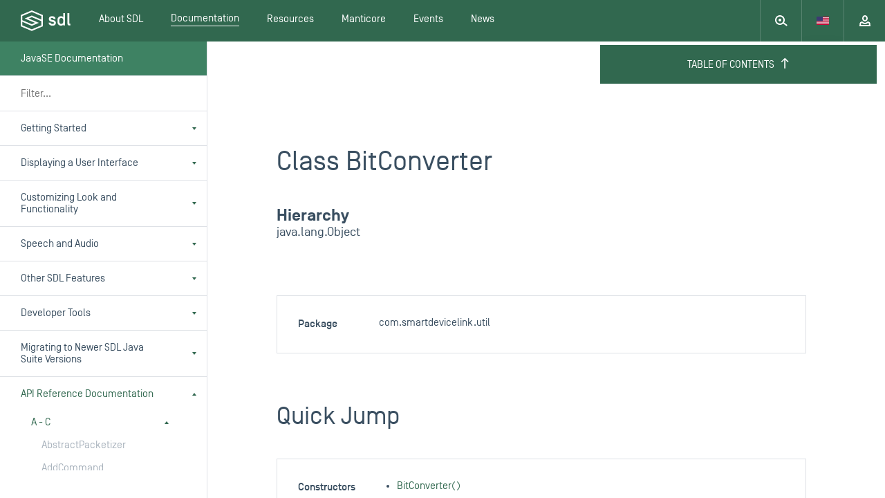

--- FILE ---
content_type: text/html; charset=utf-8
request_url: https://smartdevicelink.com/en/docs/javase-docs/master/com/smartdevicelink/util/BitConverter/
body_size: 39931
content:



<!DOCTYPE html>

<html>

<head>
  <meta charset="utf-8">
  <title>SmartDeviceLink - JavaSE Documentation</title>
  <meta name="viewport" content="width=device-width, initial-scale=1" />
  <meta name="description" content="

">
  <meta name="jwt-token" content="" />
  <meta name="manticore-sub" content="m" />
  <link rel="stylesheet" href="https://cdnjs.cloudflare.com/ajax/libs/tether/1.3.2/css/tether-theme-basic.min.css">
  <link rel="stylesheet" href="https://cdnjs.cloudflare.com/ajax/libs/tether-drop/1.4.2/css/drop-theme-basic.min.css">
  <link rel="icon" href="https://d83tozu1c8tt6.cloudfront.net/static/img/favicon.c2424b22d738.ico">
  
<link rel="stylesheet" href="https://d83tozu1c8tt6.cloudfront.net/static/css/responsive-tables.5ef77486bea6.css" media="screen">
<link rel="stylesheet" type="text/css" href="https://d83tozu1c8tt6.cloudfront.net/static/css/print.71c97fce8a6d.css" media="print">
<style media="screen">
  html{
    overflow-y:  hidden;
  }
</style>

  <link rel="stylesheet" href="https://d83tozu1c8tt6.cloudfront.net/static/css/main.37ce765a267b.css" media="screen">
  <link rel="stylesheet" href="https://d83tozu1c8tt6.cloudfront.net/static/css/print.71c97fce8a6d.css" media="print">
  <!-- <link rel="stylesheet" href="https://d83tozu1c8tt6.cloudfront.net/static/css/manticore/main.93a54879913e.css" media="screen"> -->
  

<!-- start Mixpanel --><script type="text/javascript">(function(e,a){if(!a.__SV){var b=window;try{var c,l,i,j=b.location,g=j.hash;c=function(a,b){return(l=a.match(RegExp(b+"=([^&]*)")))?l[1]:null};g&&c(g,"state")&&(i=JSON.parse(decodeURIComponent(c(g,"state"))),"mpeditor"===i.action&&(b.sessionStorage.setItem("_mpcehash",g),history.replaceState(i.desiredHash||"",e.title,j.pathname+j.search)))}catch(m){}var k,h;window.mixpanel=a;a._i=[];a.init=function(b,c,f){function e(b,a){var c=a.split(".");2==c.length&&(b=b[c[0]],a=c[1]);b[a]=function(){b.push([a].concat(Array.prototype.slice.call(arguments,
0)))}}var d=a;"undefined"!==typeof f?d=a[f]=[]:f="mixpanel";d.people=d.people||[];d.toString=function(b){var a="mixpanel";"mixpanel"!==f&&(a+="."+f);b||(a+=" (stub)");return a};d.people.toString=function(){return d.toString(1)+".people (stub)"};k="disable time_event track track_pageview track_links track_forms register register_once alias unregister identify name_tag set_config reset people.set people.set_once people.increment people.append people.union people.track_charge people.clear_charges people.delete_user".split(" ");
for(h=0;h<k.length;h++)e(d,k[h]);a._i.push([b,c,f])};a.__SV=1.2;b=e.createElement("script");b.type="text/javascript";b.async=!0;b.src="undefined"!==typeof MIXPANEL_CUSTOM_LIB_URL?MIXPANEL_CUSTOM_LIB_URL:"file:"===e.location.protocol&&"//cdn.mxpnl.com/libs/mixpanel-2-latest.min.js".match(/^\/\//)?"https://cdn.mxpnl.com/libs/mixpanel-2-latest.min.js":"//cdn.mxpnl.com/libs/mixpanel-2-latest.min.js";c=e.getElementsByTagName("script")[0];c.parentNode.insertBefore(b,c)}})(document,window.mixpanel||[]);
mixpanel.init("e94b2c001fad63f7c2794b156d4aa6d7");</script><!-- end Mixpanel -->

  
</head>

<body class="documentation custom3-theme default default-dark">
  <svg xmlns="http://www.w3.org/2000/svg" width="0" height="0" version="1.1" class="dn">
    <defs>
        <symbol id="sdl-logo" viewBox="0 0 72 30">
            <title>SDL Logo</title>
            <g id="Page-1" stroke="none" stroke-width="1" fill="#FFFFFF" fill-rule="evenodd">
                <g id="01.02_sdl_home_login" transform="translate(-684.000000, -60.000000)">
                    <path d="M754.185865,78.0504808 C754.185865,79.0145192 754.363846,79.29375 755.406346,79.29375 L755.811923,79.29375 L755.811923,81.8613462 L754.643077,81.8613462 C752.458558,81.8613462 751.519038,80.79375 751.519038,78.7352885 L751.519038,64.0756731 L754.185865,64.0756731 L754.185865,78.0504808 Z M739.799423,76.6272115 C739.799423,78.6089423 740.943462,79.5233654 742.416346,79.5233654 C744.067212,79.5233654 745.389231,78.6089423 745.389231,76.6272115 L745.389231,73.8827885 C745.389231,71.9010577 744.245192,70.9866346 742.594327,70.9866346 C740.943462,70.9866346 739.799423,71.9010577 739.799423,73.8827885 L739.799423,76.6272115 Z M737.130577,73.8323077 C737.130577,69.7929808 740.078654,68.3953846 742.339904,68.3953846 C743.711538,68.3953846 745.00875,69.1318269 745.389231,69.8942308 L745.389231,64.0756731 L748.056058,64.0756731 L748.056058,81.8613462 L745.389231,81.8613462 L745.389231,80.6157692 C745.00875,81.3770192 743.711538,82.1157692 742.339904,82.1157692 C740.078654,82.1157692 737.130577,80.7173077 737.130577,76.6776923 L737.130577,73.8323077 Z M724.317404,77.6688462 L727.062692,77.6688462 C727.265481,78.9649038 728.511058,79.5481731 729.932308,79.5481731 C731.102308,79.5481731 732.093173,79.2441346 732.093173,78.1765385 C732.093173,77.2880769 731.307115,77.0088462 730.442308,76.8051923 L727.952308,76.17 C726.222981,75.7375962 724.62375,74.7724038 724.62375,72.2567308 C724.62375,69.6654808 726.707019,68.3953846 729.373558,68.3953846 C732.194423,68.3953846 734.151635,69.6654808 734.406058,72.5878846 L731.611154,72.5878846 C731.408365,71.4438462 730.4175,70.9618269 729.195865,70.9618269 C728.382692,70.9618269 727.315096,71.2658654 727.315096,72.3086538 C727.315096,73.0955769 728.078654,73.3502885 728.790288,73.5271154 L731.205577,74.1372115 C733.592885,74.7475962 734.786827,75.7635577 734.786827,78.2532692 C734.762019,80.8433654 732.755192,82.1157692 729.9075,82.1157692 C726.885,82.1157692 724.470577,80.6674038 724.317404,77.6688462 L724.317404,77.6688462 Z M713.799808,75.6014423 L713.799808,81.6020192 L699.981058,87.4211538 L686.162308,81.6020192 L686.162308,76.5124038 L699.938942,82.3119231 L699.981058,82.3298077 L710.212212,78.0190385 L695.316635,71.7470192 L699.981058,69.7828846 L713.799808,75.6014423 Z M704.642308,78.0190385 L699.981058,79.9849038 L686.162308,74.1663462 L686.162308,68.1646154 L699.981058,62.3463462 L713.799808,68.1646154 L713.799808,73.2559615 L700.022885,67.4541346 L699.981058,67.4365385 L689.745577,71.7470192 L704.642308,78.0190385 Z M700.022885,60.0178846 L699.981058,60 L684,66.7295192 L684,83.0379808 L699.938942,89.7481731 L699.981058,89.7660577 L715.96125,83.0379808 L715.96125,66.7295192 L700.022885,60.0178846 Z" id="sdl-logo"></path>
                </g>
            </g>
        </symbol>
        <symbol id="expand" width="12" height="12" viewbox="0 0 12 12">
            <title>Expand</title>
            <path fill-rule="evenodd" d="M2 2v3H0V0h5v2H2zm0 8V7H0v5h5v-2H2zm8-8v3h2V0H7v2h3zm0 8V7h2v5H7v-2h3z"></path>
        </symbol>
        <symbol id="expand-animated" width="14" height="14" viewbox="0 0 14 14">
    		<polygon fill="#FFFFFF" fill-rule="evenodd" points="3,3 3,5 1,6 1,1 6,1 6,3 3,3">
    			<animate class="button-animation-in" begin="indefinite" dur="200ms" attributeName="points" to="2,2 2,4 0,5 0,0 5,0 5,2 2,2" fill="freeze"></animate>
    			<animate class="button-animation-out" begin="indefinite" dur="200ms" attributeName="points" to="3,3 3,5 1,6 1,1 6,1 6,3 3,3" fill="freeze"></animate>
    		</polygon>
    		<polygon fill="#FFFFFF" fill-rule="evenodd" points="3,11 3,8 1,8 1,13 6,13 6,11 3,11">
    			<animate class="button-animation-in" begin="indefinite" dur="200ms" attributeName="points" to="2,12 2,9 0,9 0,14 5,14 5,12 2,12" fill="freeze"></animate>
    			<animate class="button-animation-out" begin="indefinite" dur="200ms" attributeName="points" to="3,11 3,8 1,8 1,13 6,13 6,11 3,11" fill="freeze"></animate>
    		</polygon>
    		<polygon fill="#FFFFFF" fill-rule="evenodd" points="11,3 11,6 13,6 13,1 8,1 8,3 11,3">
    			<animate class="button-animation-in" begin="indefinite" dur="200ms" attributeName="points" to="12,2 12,5 14,5 14,0 9,0 9,2 12,2" fill="freeze"></animate>
    			<animate class="button-animation-out" begin="indefinite" dur="200ms" attributeName="points" to="11,3 11,6 13,6 13,1 8,1 8,3 11,3" fill="freeze"></animate>
    		</polygon>
    		<polygon fill="#FFFFFF" fill-rule="evenodd" points="11,11 11,8 13,8 13,13 8,13 8,11 11,11">
    			<animate class="button-animation-in" begin="indefinite" dur="200ms" attributeName="points" to="12,12 12,9 14,9 14,14 9,14 9,12 12,12" fill="freeze"></animate>
    			<animate class="button-animation-out" begin="indefinite" dur="200ms" attributeName="points" to="11,11 11,8 13,8 13,13 8,13 8,11 11,11" fill="freeze"></animate>
    		</polygon>
    	</symbol>
        <symbol id="minimize" width="12" height="12" viewbox="0 0 12 12">
            <title>Minimize</title>
            <path fill-rule="evenodd" d="M3 3V0h2v5H0V3h3zm0 6v3h2V7H0v2h3zm6-6V0H7v5h5V3H9zm0 6v3H7V7h5v2H9z"></path>
        </symbol>
        <symbol id="minimize-animated" width="12" height="12" viewbox="0 0 12 12">
    		<polygon fill="#FFFFFF" fill-rule="evenodd" points="3,3 3,0 5,0 5,5 0,5 0,3 3,3">
    			<animate class="button-animation-in" begin="indefinite" dur="200ms" attributeName="points" to="4,4 4,1 6,1 6,6 1,6 1,4 4,4" fill="freeze"></animate>
    			<animate class="button-animation-out" begin="indefinite" dur="200ms" attributeName="points" to="3,3 3,0 5,0 5,5 0,5 0,3 3,3" fill="freeze"></animate>
    		</polygon>
    		<polygon fill="#FFFFFF" fill-rule="evenodd" points="3,9 3,12 5,12 5,7 0,7 0,9 3,9">
    			<animate class="button-animation-in" begin="indefinite" dur="200ms" attributeName="points" to="4,8 4,11 6,11 6,6 1,6 1,8 4,8" fill="freeze"></animate>
    			<animate class="button-animation-out" begin="indefinite" dur="200ms" attributeName="points" to="3,9 3,12 5,12 5,7 0,7 0,9 3,9" fill="freeze"></animate>
    		</polygon>
    		<polygon fill="#FFFFFF" fill-rule="evenodd" points="9,3 9,0 7,0 7,5 12,5 12,3 9,3">
    			<animate class="button-animation-in" begin="indefinite" dur="200ms" attributeName="points" to="8,4 8,1 6,1 6,6 11,6 11,4 8,4" fill="freeze"></animate>
    			<animate class="button-animation-out" begin="indefinite" dur="200ms" attributeName="points" to="9,3 9,0 7,0 7,5 12,5 12,3 9,3" fill="freeze"></animate>
    		</polygon>
    		<polygon fill="#FFFFFF" fill-rule="evenodd" points="9,9 9,12 7,12 7,7 12,7 12,9 9,9">
    			<animate class="button-animation-in" begin="indefinite" dur="200ms" attributeName="points" to="8,8 8,11 6,11 6,6 11,6 11,8 8,8" fill="freeze"></animate>
    			<animate class="button-animation-out" begin="indefinite" dur="200ms" attributeName="points" to="9,9 9,12 7,12 7,7 12,7 12,9 9,9" fill="freeze"></animate>
    		</polygon>
    	</symbol>
        <symbol id="pip" width="12" height="11" viewbox="0 0 12 11">
            <title>Picture-in-picture</title>
            <path d="M6 5h6v2H7v5H5V5h1zm5 7H7v-2h3V7h2v5h-1zm1-11v4h-2V2H7V0h5v1zM0 11V7h2v3h3v2H0v-1zM1 0h6v2H2v5H0V0h1z" fill-rule="evenodd"></path>
        </symbol>
        <symbol id="pip-animated" width="14" height="13" viewbox="0 0 14 13">
    		<g fill-rule="evenodd">
    			<polygon points="0 5 8 5 8 11 0 11">
    				<animate class="svg-anim-in" begin="indefinite" dur="200ms" attributeName="points" to="0 7 8 7 8 13 0 13" fill="freeze"></animate>
    				<animate class="svg-anim-out" begin="indefinite" dur="200ms" attributeName="points" to="0 5 8 5 8 11 0 11" fill="freeze"></animate>
    			</polygon>
    			<path d="M3,0 L12,0 L12,7 L3,7 L3,0 Z M5,2 L10,2 L10,5 L5,5 L5,2 Z">
    				<animate class="svg-anim-in" begin="indefinite" dur="200ms" attributeName="d" to="M5,0 L14,0 L14,7 L5,7 L5,0 Z M7,2 L12,2 L12,5 L7,5 L7,2 Z" fill="freeze"></animate>
    				<animate class="svg-anim-out" begin="indefinite" dur="200ms" attributeName="d" to="M3,0 L12,0 L12,7 L3,7 L3,0 Z M5,2 L10,2 L10,5 L5,5 L5,2 Z" fill="freeze"></animate>
    			</path>
    		 </g>
    	</symbol>
        <symbol id="power" width="12" height="12" viewbox="0 0 12 12">
            <title>Power</title>
            <path fill-rule="evenodd" d="M5 6h2V0H5v6zm5.243-4.243a6 6 0 1 1-8.486 0l1.416 1.416A3.988 3.988 0 0 0 2 6c0 2.206 1.794 4 4 4s4-1.794 4-4a3.988 3.988 0 0 0-1.173-2.827l1.416-1.416z"></path>
        </symbol>
        <symbol id="status-indicator" width="10" height="10" viewbox="0 0 10 10">
            <title>Device Status</title>
    		<circle stroke="white" stroke-width="2" cx="5" cy="5" r="4"></circle>
        </symbol>
        <symbol id="vr" width="21" height="20" viewbox="0 0 21 20">
             <title>Voice Recognition</title>
             <path fill-rule="evenodd" d="M14.111.515l-3.562 6.349c-.371.669-.406 1.508.009 2.152a2.031 2.031 0 0 0 2.363.843L14 9.499v1.612a1 1 0 0 0 .684.949l3.154 1.05-3.154 1.053a.999.999 0 0 0-.684.948v3a1 1 0 1 0 2 0v-2.28l2.391-.796c.748-.25 1.341-.887 1.432-1.671.114-.983-.444-1.847-1.352-2.15L16 10.39v-2.3a1 1 0 0 0-1.304-.952l-2.444.778 3.607-6.431a1 1 0 0 0-1.748-.971M4 13.11c0 1.474.412 2.923 1.192 4.19l1.703-1.05A5.986 5.986 0 0 1 6 13.112c0-1.103.309-2.19.895-3.14L5.192 8.92A7.985 7.985 0 0 0 4 13.112m17-9.5a1.5 1.5 0 1 0-3.001.001A1.5 1.5 0 0 0 21 3.611m-13 9.5c0 .73.208 1.455.602 2.093l1.702-1.051A1.955 1.955 0 0 1 10 13.11c0-.365.102-.715.304-1.042l-1.702-1.051A3.988 3.988 0 0 0 8 13.11M1.789 6.828l1.703 1.048A9.98 9.98 0 0 0 2 13.11c0 1.84.516 3.65 1.492 5.235l-1.703 1.049A11.977 11.977 0 0 1 0 13.11C0 10.9.619 8.727 1.789 6.828"></path>
        </symbol>
        <symbol id="skip-back" width="12" height="10" viewbox="0 0 12 10">
             <title>Skip Back</title>
             <path fill-rule="evenodd" d="M12 0L6 5l6 5V0zM6 0L0 5l6 5V0z"></path>
        </symbol>
        <symbol id="skip-forward" width="12" height="10" viewbox="0 0 12 10">
             <title>Skip Forward</title>
             <path fill-rule="evenodd" d="M12 0L6 5l6 5V0zM6 0L0 5l6 5V0z" transform="rotate(180 6 5)"></path>
        </symbol>
        <symbol id="minus" width="10" height="2" viewbox="0 0 10 2">
             <title>Minus</title>
             <rect width="10" height="2" fill-rule="evenodd"></rect>
        </symbol>
        <symbol id="plus" width="10" height="10" viewbox="0 0 10 10">
             <title>Plus</title>
             <path fill-rule="evenodd" d="M6 4V0H4v4H0v2h4v4h2V6h4V4H6z"></path>
        </symbol>
        <symbol id="play" width="6px" height="10px" viewbox="0 0 6 10">
             <title>Play</title>
             <path fill-rule="evenodd" d="M0 0l6 5-6 5z"></path>
        </symbol>
        <symbol id="search" width="18px" height="16px" viewbox="0 0 18 16">
            <title>Search</title>
            <path d="M13.017 10.58a7 7 0 1 0-1.26 1.556l4.897 3.633 1.192-1.606-4.83-3.583zM12 7A5 5 0 1 1 2 7a5 5 0 0 1 10 0zM7 9a2 2 0 1 0 0-4 2 2 0 0 0 0 4z" fill="#929eaa" fill-rule="evenodd"></path>
        </symbol>
        <symbol id="tooltip-tail" width="20" height="10" viewBox="0 0 20 10">
            <path fill-rule="evenodd" d="M19.987 9.087c-1.103-.002-2.56-.707-3.246-1.566L11.24.646c-.691-.863-1.813-.86-2.5 0L3.24 7.52C2.55 8.384 1.089 9.085 0 9.086l19.987.001z"></path>
        </symbol>
    </defs>
</svg>
  <div id="container">
    
    <header class="main-header js-header " data-subnav="docs">
      
      <div class="alert-banner dn">
        <div>
          <img class="alert-icon" src="https://d83tozu1c8tt6.cloudfront.net/static/svg/icons/icon-alert-triangle.0321f77a2571.svg" alt="Internet Explorer alert"/>
          <div class="text">
            This browser is not recommended for use with smartdevicelink.com, and may not function properly. Upgrade to a different browser to guarantee support of all features.
          </div>
        </div>

        <img class="alert-close" src="https://d83tozu1c8tt6.cloudfront.net/static/svg/icons/icon-x.4a7f6ccb1793.svg" alt="close alert" onclick="handleBanner()" />
      </div>
      <div class="header-container flex w-100 justify-between">
        <a href="/" class="sdl-logo">
          <div class="sdl-logo__mark"><svg xmlns="http://www.w3.org/2000/svg" width="72px" height="30px" viewBox="0 0 72 30" version="1.1" class="db">
    
    <desc>tool.</desc>
    <defs></defs>
    <g id="Page-1" stroke="none" stroke-width="1" fill="none" fill-rule="evenodd">
        <g id="01.02_sdl_home_login" transform="translate(-684.000000, -60.000000)" fill="#394E60">
            <path d="M754.185865,78.0504808 C754.185865,79.0145192 754.363846,79.29375 755.406346,79.29375 L755.811923,79.29375 L755.811923,81.8613462 L754.643077,81.8613462 C752.458558,81.8613462 751.519038,80.79375 751.519038,78.7352885 L751.519038,64.0756731 L754.185865,64.0756731 L754.185865,78.0504808 Z M739.799423,76.6272115 C739.799423,78.6089423 740.943462,79.5233654 742.416346,79.5233654 C744.067212,79.5233654 745.389231,78.6089423 745.389231,76.6272115 L745.389231,73.8827885 C745.389231,71.9010577 744.245192,70.9866346 742.594327,70.9866346 C740.943462,70.9866346 739.799423,71.9010577 739.799423,73.8827885 L739.799423,76.6272115 Z M737.130577,73.8323077 C737.130577,69.7929808 740.078654,68.3953846 742.339904,68.3953846 C743.711538,68.3953846 745.00875,69.1318269 745.389231,69.8942308 L745.389231,64.0756731 L748.056058,64.0756731 L748.056058,81.8613462 L745.389231,81.8613462 L745.389231,80.6157692 C745.00875,81.3770192 743.711538,82.1157692 742.339904,82.1157692 C740.078654,82.1157692 737.130577,80.7173077 737.130577,76.6776923 L737.130577,73.8323077 Z M724.317404,77.6688462 L727.062692,77.6688462 C727.265481,78.9649038 728.511058,79.5481731 729.932308,79.5481731 C731.102308,79.5481731 732.093173,79.2441346 732.093173,78.1765385 C732.093173,77.2880769 731.307115,77.0088462 730.442308,76.8051923 L727.952308,76.17 C726.222981,75.7375962 724.62375,74.7724038 724.62375,72.2567308 C724.62375,69.6654808 726.707019,68.3953846 729.373558,68.3953846 C732.194423,68.3953846 734.151635,69.6654808 734.406058,72.5878846 L731.611154,72.5878846 C731.408365,71.4438462 730.4175,70.9618269 729.195865,70.9618269 C728.382692,70.9618269 727.315096,71.2658654 727.315096,72.3086538 C727.315096,73.0955769 728.078654,73.3502885 728.790288,73.5271154 L731.205577,74.1372115 C733.592885,74.7475962 734.786827,75.7635577 734.786827,78.2532692 C734.762019,80.8433654 732.755192,82.1157692 729.9075,82.1157692 C726.885,82.1157692 724.470577,80.6674038 724.317404,77.6688462 L724.317404,77.6688462 Z M713.799808,75.6014423 L713.799808,81.6020192 L699.981058,87.4211538 L686.162308,81.6020192 L686.162308,76.5124038 L699.938942,82.3119231 L699.981058,82.3298077 L710.212212,78.0190385 L695.316635,71.7470192 L699.981058,69.7828846 L713.799808,75.6014423 Z M704.642308,78.0190385 L699.981058,79.9849038 L686.162308,74.1663462 L686.162308,68.1646154 L699.981058,62.3463462 L713.799808,68.1646154 L713.799808,73.2559615 L700.022885,67.4541346 L699.981058,67.4365385 L689.745577,71.7470192 L704.642308,78.0190385 Z M700.022885,60.0178846 L699.981058,60 L684,66.7295192 L684,83.0379808 L699.938942,89.7481731 L699.981058,89.7660577 L715.96125,83.0379808 L715.96125,66.7295192 L700.022885,60.0178846 Z" id="sdl-logo"></path>
        </g>
    </g>
</svg></div>
        </a>

        <div class="sdl-navigation--mobile   flex w-100 fx-nowrap">
          <a href="#" class="mobile-search">
            <div class="mobile-search--left">
              <div class="mobile-search__icon js-mobile-search-target">
                <?xml version="1.0" encoding="UTF-8" standalone="no"?>
<svg width="18px" height="16px" viewBox="0 0 18 16" version="1.1" xmlns="http://www.w3.org/2000/svg" xmlns:xlink="http://www.w3.org/1999/xlink">
    <!-- Generator: Sketch 3.7.1 (28215) - http://www.bohemiancoding.com/sketch -->
     
    <defs></defs>
    <g id="Page-1" stroke="none" stroke-width="1" fill="none" fill-rule="evenodd">
        <g id="01_sdl_home" transform="translate(-196.000000, -553.000000)" fill="#FFFFFF">
            <g id="intro">
                <g id="search" transform="translate(195.000000, 539.000000)">
                    <path d="M14.0165537,24.5796849 C14.6411545,23.532241 15,22.3079827 15,21 C15,17.1343529 11.8656471,14 8,14 C4.13435294,14 1,17.1343529 1,21 C1,24.8656471 4.13435294,28 8,28 C9.83651912,28 11.5079795,27.2925522 12.756699,26.1353386 L17.654,29.769 L18.846,28.163 L14.0165537,24.5796849 Z M13,21 C13,23.7614286 10.7614286,26 8,26 C5.23857143,26 3,23.7614286 3,21 C3,18.2385714 5.23857143,16 8,16 C10.7614286,16 13,18.2385714 13,21 Z M8,23 C9.1045695,23 10,22.1045695 10,21 C10,19.8954305 9.1045695,19 8,19 C6.8954305,19 6,19.8954305 6,21 C6,22.1045695 6.8954305,23 8,23 Z" id="icon-outline-search"></path>
                </g>
            </g>
        </g>
    </g>
</svg>

              </div>
              <div class="mobile-search__form-wrapper">
                <form id="mobile-header-search-form" class="search-form" action="/search/" method="get">
                  <input type="search" name="query" placeholder="search SDL" class="search-input bn mobile-search__input" id="js-mobile-nav-search" autocomplete="off">
                  <div class="live-search-results">
                    <svg xmlns="http://www.w3.org/2000/svg" version="1.1" id="Layer_1" x="0px" y="0px" viewBox="0 0 18 18" style="enable-background:new 0 0 18 18;" xml:space="preserve" class="loading-spinner">
<style type="text/css">
	.st0{opacity:0.2;fill:#FFFFFF;enable-background:new    ;}
	.st1{fill:#FFFFFF;}
</style>
<path id="Fill-1" class="st0" d="M0,9c0,1.1,0.9,2,2,2s2-0.9,2-2S3.1,7,2,7S0,7.9,0,9 M5.5,2.6c0.8,0.8,0.8,2,0,2.8  c-0.8,0.8-2,0.8-2.8,0c-0.8-0.8-0.8-2,0-2.8C3.4,1.9,4.7,1.9,5.5,2.6"></path>
<path id="Fill-3" class="st1" d="M15.4,2.6c-0.8-0.8-2-0.8-2.8,0c-0.8,0.8-0.8,2,0,2.8c0.8,0.8,2,0.8,2.8,0  C16.1,4.7,16.1,3.4,15.4,2.6 M18,9c0-1.1-0.9-2-2-2s-2,0.9-2,2s0.9,2,2,2S18,10.1,18,9 M15.4,15.4c0.8-0.8,0.8-2,0-2.8  c-0.8-0.8-2-0.8-2.8,0c-0.8,0.8-0.8,2,0,2.8C13.3,16.1,14.6,16.1,15.4,15.4 M9,18c1.1,0,2-0.9,2-2s-0.9-2-2-2s-2,0.9-2,2  S7.9,18,9,18 M2.6,15.4c0.8,0.8,2,0.8,2.8,0c0.8-0.8,0.8-2,0-2.8c-0.8-0.8-2-0.8-2.8,0C1.9,13.3,1.9,14.6,2.6,15.4 M11,2  c0,1.1-0.9,2-2,2S7,3.1,7,2s0.9-2,2-2S11,0.9,11,2"></path>
</svg>
                    <div class="live-search-results__body">
                      <!-- $ template loaded in here -->
                    </div>
                  </div>
                </form>
              </div>
            </div>
            <div class="mobile-search__close js-mobile-search-target">
              <svg width="12" height="12" viewBox="0 0 12 12" xmlns="http://www.w3.org/2000/svg">
    <path d="M7.314 5.9l4.242-4.243L10.142.243 5.9 4.485 1.657.243.243 1.657l4.242 4.242-4.242 4.243 1.414 1.414 4.242-4.242 4.243 4.242 1.414-1.414L7.314 5.9z" fill-rule="evenodd"/>
</svg>

            </div>
          </a>
          <div class="mobile-nav__language">
            <div class="nav-dropdown js-language-selector" data-value="en-US" tabindex="0">
              
              <div data-value="en-US" class="nav-dropdown__item js-language ">
                <svg xmlns="http://www.w3.org/2000/svg" viewBox="0 0 18 12" class="lang-icon"><defs></defs><title>US</title><g id="Layer_2" data-name="Layer 2"><g id="Layer_1-2" data-name="Layer 1"><rect width="18" height="12" fill="#eee"></rect><rect fill="#c0002f" x="9" width="9" height="1"></rect><rect fill="#c0002f" x="9" y="1.83" width="9" height="1"></rect><rect fill="#c0002f" x="9" y="3.67" width="9" height="1"></rect><rect fill="#c0002f" y="5.5" width="18" height="1"></rect><rect fill="#c0002f" y="7.33" width="18" height="1"></rect><rect fill="#c0002f" y="9.17" width="18" height="1"></rect><rect fill="#c0002f" y="11" width="18" height="1"></rect><rect fill="#3d3a72" width="9" height="6.5"></rect></g></g></svg>
              </div>
              
              <div data-value="ja-JP" class="nav-dropdown__item js-language ">
                <svg xmlns="http://www.w3.org/2000/svg" viewBox="0 0 18 12" class="lang-icon"><defs></defs><title>JP</title><g id="Layer_2" data-name="Layer 2"><g id="Layer_1-2" data-name="Layer 1"><rect width="18" height="12" fill="#eee"></rect><circle fill="#cc0026" cx="9" cy="6" r="3.5"></circle></g></g></svg>
              </div>
              
            </div>
          </div>
          <a href="#" class="mobile-menu js-stop js-mobile-nav-target">
            <?xml version="1.0" encoding="UTF-8" standalone="no"?>
<svg width="6px" height="11px" viewBox="0 0 6 11" version="1.1" xmlns="http://www.w3.org/2000/svg" xmlns:xlink="http://www.w3.org/1999/xlink">
    <!-- Generator: Sketch 3.7.1 (28215) - http://www.bohemiancoding.com/sketch -->

    <defs></defs>
    <g id="Page-1" stroke="none" stroke-width="1" fill="none" fill-rule="evenodd">
        <g id="Mobile-Portrait" transform="translate(-294.000000, -20.000000)" fill="#FFFFFF">
            <g id="Menu" transform="translate(20.000000, 0.000000)">
                <path d="M274,27 L280,27 L277,31 L274,27 Z M280,24 L274,24 L277,20 L280,24 Z" id="Combined-Shape"></path>
            </g>
        </g>
    </g>
</svg>

            <?xml version="1.0" encoding="UTF-8" standalone="no"?>
<svg width="6px" height="11px" viewBox="0 0 6 11" version="1.1" xmlns="http://www.w3.org/2000/svg" xmlns:xlink="http://www.w3.org/1999/xlink">
    <!-- Generator: Sketch 3.7.1 (28215) - http://www.bohemiancoding.com/sketch -->
     
    <defs></defs>
    <g id="Page-1" stroke="none" stroke-width="1" fill="none" fill-rule="evenodd">
        <g id="mobile-menu" transform="translate(-294.000000, -20.000000)" fill="#FFFFFF">
            <g id="dropdown">
                <g id="Menu" transform="translate(20.000000, 0.000000)">
                    <path d="M274,31 L280,31 L277,27 L274,31 Z M280,20 L274,20 L277,24 L280,20 Z" id="Combined-Shape"></path>
                </g>
            </g>
        </g>
    </g>
</svg>

          </a>
        </div>

        <div class="sdl-navigation--desktop ">

          <nav class="desktop-nav">
            
  
    
            
            <ul class="desktop-nav--main no-list">
              <li class="main-link sdl-select-links touch-dropdown-target">
                <a class="db ph20 h-inherit flex items-center" href="/about/">
                  <span class="main-link--text ">
                    About SDL
                  </span>
                </a>
                <ul class="sdl-select-links__options flex flex-column no-list">
                  <li class="w-100 option-wrapper">
                    <a class="option" href="/overview/">
                      Overview
                    </a>
                  </li>
                  <li class="w-100 option-wrapper"><a class="option" href="/consortium/">SmartDeviceLink Consortium</a></li>
                  <li class="w-100 option-wrapper">
                    <a class="option" href="/members/">
                      SDLC Members
                    </a>
                  </li>
                  <li class="w-100 option-wrapper"><a class="option" href="/faq/">Frequently Asked Questions</a></li>
                  <li class="w-100 option-wrapper"><a class="option" href="/app-catalog/" >App Catalog</a></li>
                  <li class="w-100 option-wrapper"><a class="option" href="/case-studies/">Case Studies</a></li>
                </ul>
              </li>
              <li class="main-link sdl-select-links touch-dropdown-target">
                <a class="db ph20 h-inherit flex items-center" href="/docs/">
                  <span class="main-link--text active">
                    Documentation
                  </span>
                </a>
                <ul class="sdl-select-links__options flex flex-column no-list">
                  
                  <li class="w-100 option-wrapper"><a class="option" href="/en/guides/sdl-overview-guides/introduction/">SDL Overview Guides</a></li>
                  
                  <li class="w-100 option-wrapper"><a class="option" href="/en/guides/android/getting-started/installation/">Android Guides</a></li>
                  
                  <li class="w-100 option-wrapper"><a class="option" href="/en/guides/iOS/getting-started/installation/">iOS Guides</a></li>
                  
                  <li class="w-100 option-wrapper"><a class="option" href="/en/guides/javase/getting-started/installation/">JavaSE Guides</a></li>
                  
                  <li class="w-100 option-wrapper"><a class="option" href="/en/guides/javaee/getting-started/installation/">JavaEE Guides</a></li>
                  
                  <li class="w-100 option-wrapper"><a class="option" href="/en/guides/javascript/getting-started/installation/">JavaScript Suite Guides</a></li>
                  
                  <li class="w-100 option-wrapper"><a class="option" href="/en/guides/core/overview/">SDL Core Guides</a></li>
                  
                  <li class="w-100 option-wrapper"><a class="option" href="/en/guides/sdl-server/overview/">SDL Server Guides</a></li>
                  
                  <li class="w-100 option-wrapper"><a class="option" href="/en/guides/shaid/overview/">SHAID Documentation</a></li>
                  
                  <li class="w-100 option-wrapper"><a class="option" href="/licenses/">Licensing</a></li>
                </ul>
              </li>
              <li class="main-link sdl-select-links">
                <a class="db ph20 h-inherit flex items-center" href="/resources/">
                  <span class="main-link--text">
                    Resources
                  </span>
                </a>
              </li>
              <li class="main-link sdl-select-links">
                <a class="db ph20 h-inherit flex items-center" href="/resources/manticore/">
                  <span class="main-link--text">Manticore</span>
                </a>
              </li>
              <li class="main-link sdl-select-links">
                <a class="db ph20 h-inherit flex items-center" href="/events/">
                  <span class="main-link--text">
                    Events
                  </span>
                </a>
              </li>
              <li class="main-link sdl-select-links">
                <a class="db ph20 h-inherit flex items-center" href="/news/">
                  <span class="main-link--text">
                    News
                  </span>
                </a>
              </li>
            </ul>
            
  

          </nav>
          <div class="flex w-100 fx-jc-end">
            <a href="#" class="desktop-search">
              <div class="desktop-search__icon js-desktop-search-target">
                <?xml version="1.0" encoding="UTF-8" standalone="no"?>
<svg width="18px" height="16px" viewBox="0 0 18 16" version="1.1" xmlns="http://www.w3.org/2000/svg" xmlns:xlink="http://www.w3.org/1999/xlink">
    <!-- Generator: Sketch 3.7.1 (28215) - http://www.bohemiancoding.com/sketch -->
     
    <defs></defs>
    <g id="Page-1" stroke="none" stroke-width="1" fill="none" fill-rule="evenodd">
        <g id="01_sdl_home" transform="translate(-196.000000, -553.000000)" fill="#FFFFFF">
            <g id="intro">
                <g id="search" transform="translate(195.000000, 539.000000)">
                    <path d="M14.0165537,24.5796849 C14.6411545,23.532241 15,22.3079827 15,21 C15,17.1343529 11.8656471,14 8,14 C4.13435294,14 1,17.1343529 1,21 C1,24.8656471 4.13435294,28 8,28 C9.83651912,28 11.5079795,27.2925522 12.756699,26.1353386 L17.654,29.769 L18.846,28.163 L14.0165537,24.5796849 Z M13,21 C13,23.7614286 10.7614286,26 8,26 C5.23857143,26 3,23.7614286 3,21 C3,18.2385714 5.23857143,16 8,16 C10.7614286,16 13,18.2385714 13,21 Z M8,23 C9.1045695,23 10,22.1045695 10,21 C10,19.8954305 9.1045695,19 8,19 C6.8954305,19 6,19.8954305 6,21 C6,22.1045695 6.8954305,23 8,23 Z" id="icon-outline-search"></path>
                </g>
            </g>
        </g>
    </g>
</svg>

              </div>
              <div class="desktop-search__form-wrapper billboard-search__container">
                <form id="header-search-form" class="search-form" action="/search/" method="get">
                  <input class="bn" type="search" name="query" class="search-input" id="js-nav-search" placeholder="search SDL" autocomplete="off">
                  <div class="live-search-results">
                    <svg xmlns="http://www.w3.org/2000/svg" version="1.1" id="Layer_1" x="0px" y="0px" viewBox="0 0 18 18" style="enable-background:new 0 0 18 18;" xml:space="preserve" class="loading-spinner">
<style type="text/css">
	.st0{opacity:0.2;fill:#FFFFFF;enable-background:new    ;}
	.st1{fill:#FFFFFF;}
</style>
<path id="Fill-1" class="st0" d="M0,9c0,1.1,0.9,2,2,2s2-0.9,2-2S3.1,7,2,7S0,7.9,0,9 M5.5,2.6c0.8,0.8,0.8,2,0,2.8  c-0.8,0.8-2,0.8-2.8,0c-0.8-0.8-0.8-2,0-2.8C3.4,1.9,4.7,1.9,5.5,2.6"></path>
<path id="Fill-3" class="st1" d="M15.4,2.6c-0.8-0.8-2-0.8-2.8,0c-0.8,0.8-0.8,2,0,2.8c0.8,0.8,2,0.8,2.8,0  C16.1,4.7,16.1,3.4,15.4,2.6 M18,9c0-1.1-0.9-2-2-2s-2,0.9-2,2s0.9,2,2,2S18,10.1,18,9 M15.4,15.4c0.8-0.8,0.8-2,0-2.8  c-0.8-0.8-2-0.8-2.8,0c-0.8,0.8-0.8,2,0,2.8C13.3,16.1,14.6,16.1,15.4,15.4 M9,18c1.1,0,2-0.9,2-2s-0.9-2-2-2s-2,0.9-2,2  S7.9,18,9,18 M2.6,15.4c0.8,0.8,2,0.8,2.8,0c0.8-0.8,0.8-2,0-2.8c-0.8-0.8-2-0.8-2.8,0C1.9,13.3,1.9,14.6,2.6,15.4 M11,2  c0,1.1-0.9,2-2,2S7,3.1,7,2s0.9-2,2-2S11,0.9,11,2"></path>
</svg>
                    <div class="live-search-results__body">
                      <!-- $ template loaded in here -->
                    </div>
                  </div>
                </form>
              </div>
              <div class="desktop-search__close js-desktop-search-target">
                <svg width="12" height="12" viewBox="0 0 12 12" xmlns="http://www.w3.org/2000/svg">
    <path d="M7.314 5.9l4.242-4.243L10.142.243 5.9 4.485 1.657.243.243 1.657l4.242 4.242-4.242 4.243 1.414 1.414 4.242-4.242 4.243 4.242 1.414-1.414L7.314 5.9z" fill-rule="evenodd"/>
</svg>

              </div>
            </a>
            <div class="desktop-nav__language">
              <div class="nav-dropdown js-language-selector" data-value="en-US" tabindex="0">
                
                <div data-value="en-US" class="nav-dropdown__item js-language ">
                  <svg xmlns="http://www.w3.org/2000/svg" viewBox="0 0 18 12" class="lang-icon"><defs></defs><title>US</title><g id="Layer_2" data-name="Layer 2"><g id="Layer_1-2" data-name="Layer 1"><rect width="18" height="12" fill="#eee"></rect><rect fill="#c0002f" x="9" width="9" height="1"></rect><rect fill="#c0002f" x="9" y="1.83" width="9" height="1"></rect><rect fill="#c0002f" x="9" y="3.67" width="9" height="1"></rect><rect fill="#c0002f" y="5.5" width="18" height="1"></rect><rect fill="#c0002f" y="7.33" width="18" height="1"></rect><rect fill="#c0002f" y="9.17" width="18" height="1"></rect><rect fill="#c0002f" y="11" width="18" height="1"></rect><rect fill="#3d3a72" width="9" height="6.5"></rect></g></g></svg>
                </div>
                
                <div data-value="ja-JP" class="nav-dropdown__item js-language ">
                  <svg xmlns="http://www.w3.org/2000/svg" viewBox="0 0 18 12" class="lang-icon"><defs></defs><title>JP</title><g id="Layer_2" data-name="Layer 2"><g id="Layer_1-2" data-name="Layer 1"><rect width="18" height="12" fill="#eee"></rect><circle fill="#cc0026" cx="9" cy="6" r="3.5"></circle></g></g></svg>
                </div>
                
              </div>
            </div>
            <div class="nav-buttons relative ">
              <a href="/register/"><?xml version="1.0" encoding="UTF-8" standalone="no"?>
<svg width="16px" height="16px" viewBox="0 0 16 16" version="1.1" xmlns="http://www.w3.org/2000/svg" xmlns:xlink="http://www.w3.org/1999/xlink">
    
     
    <defs></defs>
    <g id="Page-1" stroke="none" stroke-width="1" fill="none" fill-rule="evenodd">
        <g id="Icons" transform="translate(-755.000000, -1118.000000)" fill="#394E60">
            <path d="M767,1127 C767,1127 764.594,1129 763,1129 C761.406,1129 759,1127 759,1127 L757.601,1127.4 C756.337,1127.761 755.428,1128.867 755.319,1130.177 L755,1134 L771,1134 L770.681,1130.177 C770.572,1128.867 769.663,1127.761 768.399,1127.4 L767,1127 Z M767.417,1129.199 L767.85,1129.323 C768.311,1129.455 768.648,1129.865 768.688,1130.343 L768.826,1132 L757.174,1132 L757.312,1130.343 C757.352,1129.865 757.689,1129.455 758.15,1129.323 L758.583,1129.199 C759.666,1129.97 761.411,1131 763,1131 C764.589,1131 766.334,1129.97 767.417,1129.199 L767.417,1129.199 Z M763,1120 C761.897,1120 761,1121.122 761,1122.5 C761,1123.878 761.897,1125 763,1125 C764.103,1125 765,1123.878 765,1122.5 C765,1121.122 764.103,1120 763,1120 L763,1120 Z M763,1127 C760.794,1127 759,1124.981 759,1122.5 C759,1120.019 760.794,1118 763,1118 C765.206,1118 767,1120.019 767,1122.5 C767,1124.981 765.206,1127 763,1127 L763,1127 Z" id="icon-outline-user"></path>
        </g>
    </g>
</svg>
</a>
              
            </div>
          </div>
        </div>

        
        <nav class="desktop-nav__sub">
          <div class="sdl-select-links sdl-select-links__docdrop js-desktop-dropdown-target">Documentation
            <div class="sdl-select-links__options">
              <a class="option" href="/about/">
                About SDL
              </a>
              <a class="option" href="/docs/">
                Documentation
              </a>
              <a class="option" href="/resources/">
                Resources
              </a>
              <a class="option" href="/resources/manticore/">Manticore</a>
              <a class="option" href="/events/">
                Events
              </a>
              <a class="option" href="/news/">
                News
              </a>
              <a class="option" href="/sign-in/">Sign In</a>
            </div>
          </div>
          <div class="flex w-100 justify-between overflow-hidden">
            <ul class="flex w-100 items-center no-list js-subnav-target overflow-x-auto">
              
              <li class="sdl-select-links main-link" data-subnav="docs"><a class="db ph20" href="/en/guides/sdl-overview-guides/introduction/"><span class="main-link--text ">SDL Overview Guides</span></a></li>
              
              <li class="sdl-select-links main-link" data-subnav="docs"><a class="db ph20" href="/en/guides/android/getting-started/installation/"><span class="main-link--text ">Android Guides</span></a></li>
              
              <li class="sdl-select-links main-link" data-subnav="docs"><a class="db ph20" href="/en/guides/iOS/getting-started/installation/"><span class="main-link--text ">iOS Guides</span></a></li>
              
              <li class="sdl-select-links main-link" data-subnav="docs"><a class="db ph20" href="/en/guides/javase/getting-started/installation/"><span class="main-link--text ">JavaSE Guides</span></a></li>
              
              <li class="sdl-select-links main-link" data-subnav="docs"><a class="db ph20" href="/en/guides/javaee/getting-started/installation/"><span class="main-link--text ">JavaEE Guides</span></a></li>
              
              <li class="sdl-select-links main-link" data-subnav="docs"><a class="db ph20" href="/en/guides/javascript/getting-started/installation/"><span class="main-link--text ">JavaScript Suite Guides</span></a></li>
              
              <li class="sdl-select-links main-link" data-subnav="docs"><a class="db ph20" href="/en/guides/core/overview/"><span class="main-link--text ">SDL Core Guides</span></a></li>
              
              <li class="sdl-select-links main-link" data-subnav="docs"><a class="db ph20" href="/en/guides/sdl-server/overview/"><span class="main-link--text ">SDL Server Guides</span></a></li>
              
              <li class="sdl-select-links main-link" data-subnav="docs"><a class="db ph20" href="/en/guides/shaid/overview/"><span class="main-link--text ">SHAID Documentation</span></a></li>
              
              <li class="sdl-select-links main-link" data-subnav="docs"><a class="db ph20" href="/licenses/"><span class="main-link--text ">Licensing</span></a></li>
              <li class="sdl-select-links main-link" data-subnav="learn"><a class="db ph20" href="/about/"><span class="main-link--text ">About SDL</span></a></li>
            </ul>
            <a href="" class="back-to-top"><svg xmlns="http://www.w3.org/2000/svg" width="16" height="16" viewBox="0 0 16 16">
  <polygon fill="#394E60" fill-rule="evenodd" points="808 190 808 198 802 198 810 206 818 198 812 198 812 190" transform="rotate(-90 314 504)"/>
</svg>
</a>
          </div>
        </nav>
      </div>
    </header>

    <nav class="mobile-nav">
     <ul>
        <li>
          <a href="/about/">
            About SDL
          </a>
        </li>
        <li>
          <a href="/overview/">
            Overview
          </a>
        </li>
        <li><a href="/consortium/">SmartDeviceLink Consortium</a></li>
        <li>
          <a href="/members/">
            SDLC Members
          </a>
        </li>
        <li>
          <a href="/faq/">
            Frequently Asked Questions
          </a>
        </li>
        <li>
          <a href="/app-catalog/">
            App Catalog
          </a>
        </li>
        <li>
          <a href="/case-studies/">
            Case Studies
          </a>
        </li>
      </ul>
      <ul>
        <li class="active">
          <a href="/resources/">
            Resources
          </a>
        </li>
      </ul>
      <ul>
        <li class="active"><a href="/resources/manticore/">Manticore</a></li>
      </ul>
      <ul>
        <li class="active">
          <a href="/events/">
            Events
          </a>
        </li>
      </ul>
      <ul>
        <li class="active">
          <a href="/news/">
            News
          </a>
        </li>
      </ul>
      <ul>
        <li class="active"><a href="/docs/">Docs</a></li>
        
          <li><a href="/en/guides/sdl-overview-guides/introduction/">SDL Overview Guides</a></li>
        
          <li><a href="/en/guides/android/getting-started/installation/">Android Guides</a></li>
        
          <li><a href="/en/guides/iOS/getting-started/installation/">iOS Guides</a></li>
        
          <li><a href="/en/guides/javase/getting-started/installation/">JavaSE Guides</a></li>
        
          <li><a href="/en/guides/javaee/getting-started/installation/">JavaEE Guides</a></li>
        
          <li><a href="/en/guides/javascript/getting-started/installation/">JavaScript Suite Guides</a></li>
        
          <li><a href="/en/guides/core/overview/">SDL Core Guides</a></li>
        
          <li><a href="/en/guides/sdl-server/overview/">SDL Server Guides</a></li>
        
          <li><a href="/en/guides/shaid/overview/">SHAID Documentation</a></li>
        
        <li><a href="/licenses/">Licensing</a></li>
      </ul>
      <ul>
        <li class="active"><a href="/sign-in/">Sign In</a></li>
        
      </ul>
    </nav>
    
    

<div class="collapse-outer">
  <button type="button" class="collapsible-docs-nav">
    Table of Contents
    <div class="toggle-arrow-down dn">
      <?xml version="1.0" encoding="UTF-8" standalone="no"?>
<svg width="15px" height="21px" viewBox="0 0 15 21" version="1.1" xmlns="http://www.w3.org/2000/svg" xmlns:xlink="http://www.w3.org/1999/xlink">
    <!-- Generator: Sketch 3.7.1 (28215) - http://www.bohemiancoding.com/sketch -->

    <defs></defs>
    <g id="Page-1" stroke="none" stroke-width="1" fill="none" fill-rule="evenodd">
        <g id="01_sdl_home" transform="translate(-710.000000, -820.000000)" fill="#fff">
            <g id="intro">
                <polygon id="icon-arrow-down" transform="translate(717.071014, 830.070534) rotate(-270.000000) translate(-717.071014, -830.070534) " points="707 831.14144 707 829.141742 723.384703 829.141742 718.656961 824.414 720.070961 823 725.727495 828.656534 727.142029 830.07 725.728029 831.485068 720.070961 837.141068 718.656961 835.727068 723.242589 831.14144"></polygon>
            </g>
        </g>
    </g>
</svg>

    </div>
    <div class="toggle-arrow-up">
      <svg version="1.2" baseProfile="tiny-ps" xmlns="http://www.w3.org/2000/svg" viewBox="0 0 15 21" width="15" height="21">
	<title>icon-arrow-down-dark-svg</title>
	<style>
		tspan { white-space:pre }
		.shp0 { fill: #fff } 
	</style>
	<g id="Page-1">
		<g id="01_sdl_home">
			<g id="intro">
				<path id="icon-arrow-down" class="shp0" d="M6 21L8 21L8 4.62L12.73 9.34L14.14 7.93L8.49 2.27L7.07 0.86L5.66 2.27L0 7.93L1.41 9.34L6 4.76L6 21Z" />
			</g>
		</g>
	</g>
</svg>
    </div>
  </button>
  <div class="collapsible-content dn">
    <div class="collapsible-nav to-top">
      <?xml version="1.0" encoding="UTF-8"?>
<svg width="22px" height="22px" viewBox="0 0 22 22" version="1.1" xmlns="http://www.w3.org/2000/svg" xmlns:xlink="http://www.w3.org/1999/xlink">
    <!-- Generator: Sketch 63.1 (92452) - https://sketch.com -->
    <title>To Top</title>
    <desc>Created with Sketch.</desc>
    <g id="Page-1" stroke="none" stroke-width="1" fill="none" fill-rule="evenodd">
        <g id="Documentation-Nav-Drawer---Expanded" transform="translate(-1149.000000, -149.000000)">
            <g id="Nav-Drawer" transform="translate(1120.000000, 61.000000)">
                <g id="To-Top" transform="translate(30.000000, 89.000000)">
                    <polygon id="Path" fill="#394E60" fill-rule="nonzero" transform="translate(9.820454, 9.909170) rotate(-90.000000) translate(-9.820454, -9.909170) " points="5.5 10.5922811 5.5 9.3502613 11.7810714 9.3502613 8.92442595 6.36941384 9.79383979 5.5 13.2714952 8.97765537 14.140909 9.97127119 13.2714952 10.840685 9.79383979 14.3183404 8.92442595 13.4489266 11.7810714 10.5922811"></polygon>
                    <circle id="Oval" stroke="#394E60" cx="10" cy="10" r="10"></circle>
                </g>
            </g>
        </g>
    </g>
</svg>
      <span class="collapsible-nav-text">To Top</span>
    </div>
    <div class="collapsible-nav-div"></div>
    <div class="collapsible-nav to-bottom">
      <?xml version="1.0" encoding="UTF-8"?>
<svg width="22px" height="22px" viewBox="0 0 22 22" version="1.1" xmlns="http://www.w3.org/2000/svg" xmlns:xlink="http://www.w3.org/1999/xlink">
    <!-- Generator: Sketch 63.1 (92452) - https://sketch.com -->
    <title>To Bottom</title>
    <desc>Created with Sketch.</desc>
    <g id="Page-1" stroke="none" stroke-width="1" fill="none" fill-rule="evenodd">
        <g id="Documentation-Nav-Drawer---Expanded" transform="translate(-1149.000000, -299.000000)">
            <g id="Nav-Drawer" transform="translate(1120.000000, 61.000000)">
                <g id="To-Bottom" transform="translate(30.000000, 239.000000)">
                    <polygon id="Path" fill="#394E60" fill-rule="nonzero" transform="translate(9.820454, 9.909170) rotate(90.000000) translate(-9.820454, -9.909170) " points="5.5 10.5922811 5.5 9.3502613 11.7810714 9.3502613 8.92442595 6.36941384 9.79383979 5.5 13.2714952 8.97765537 14.140909 9.97127119 13.2714952 10.840685 9.79383979 14.3183404 8.92442595 13.4489266 11.7810714 10.5922811"></polygon>
                    <circle id="Oval" stroke="#394E60" cx="10" cy="10" r="10"></circle>
                </g>
            </g>
        </g>
    </g>
</svg>
      <span class="collapsible-nav-text">To Bottom</span>
    </div>
  </div>
</div>


<!--
<div id="page-header">
  <div class="container">
    <div class="t-h1 white">JavaSE Documentation</div>

    

    <div class="select-wrapper ">
      

    </div>
  </div>
</div>
</div>
 -->
 


<div id="documentation">
  <div id="documentation__sidebar-wrapper" class="">
    <div id="documentation__sidebar">
      <div class="docs-back-button">
        <span>JavaSE Documentation</span>
      </div>
      <div class="sidebar-search">
        <input id="documentation-search" class="js-documentation-search" type="text" placeholder="Filter...">
        <a href="" class="js-sidebar-trigger"><?xml version="1.0" encoding="UTF-8" standalone="no"?>
<svg width="14px" height="14px" viewBox="0 0 14 14" version="1.1" xmlns="http://www.w3.org/2000/svg" xmlns:xlink="http://www.w3.org/1999/xlink">
    <!-- Generator: Sketch 3.7.2 (28276) - http://www.bohemiancoding.com/sketch -->
    <defs></defs>
    <g id="Page-1" stroke="none" stroke-width="1" fill="none" fill-rule="evenodd">
        <g id="03.02_sdl_mobile-docs-ios" transform="translate(-266.000000, -353.000000)" fill="#A9B3BD">
            <g id="Group" transform="translate(20.000000, 330.000000)">
                <path d="M254,29 L254,23 L252,23 L252,29 L246,29 L246,31 L252,31 L252,37 L254,37 L254,31 L260,31 L260,29 L254,29 Z" id="Combined-Shape" transform="translate(253.000000, 30.000000) rotate(-270.000000) translate(-253.000000, -30.000000) "></path>
            </g>
        </g>
    </g>
</svg>
</a>
      </div>
      <div class="sidebar-nav">
        
<ul class="top-level"><li class="" id="" data-tree-path="0"><a class=" with-sub" href="#"><span>Getting Started</span><?xml version="1.0" encoding="UTF-8" standalone="no"?><svg width="6px" height="4px" viewBox="0 0 6 4" version="1.1" xmlns="http://www.w3.org/2000/svg" xmlns:xlink="http://www.w3.org/1999/xlink"><g id="Page-1" stroke="none" stroke-width="1" fill="none" fill-rule="evenodd"><g id="03.02_sdl-docs-ios" transform="translate(-238.000000, -774.000000)" fill="#3AC2B4"><g id="sidebar" transform="translate(0.000000, 210.000000)"><g id="main-links" transform="translate(30.000000, 117.000000)"><polygon id="icon-arrow-expand" points="208 447 214 447 211 451"></polygon></g></g></g></g></svg></a><ul ><li class="" id="" data-tree-path="0-0"><a class=" no-sub" href="/en/guides/javase/getting-started/installation/">Installation</a></li><li class="" id="" data-tree-path="0-1"><a class=" no-sub" href="/en/guides/javase/getting-started/sdk-configuration/">SDK Configuration</a></li><li class="" id="" data-tree-path="0-2"><a class=" no-sub" href="/en/guides/javase/getting-started/integration-basics-java/">Integration Basics - Java</a></li><li class="" id="" data-tree-path="0-3"><a class=" no-sub" href="/en/guides/javase/getting-started/connecting-to-an-infotainment-system/">Connecting to an Infotainment System</a></li><li class="" id="" data-tree-path="0-4"><a class=" no-sub" href="/en/guides/javase/getting-started/adapting-to-the-head-unit-language/">Adapting to the Head Unit Language</a></li><li class="" id="" data-tree-path="0-5"><a class=" no-sub" href="/en/guides/javase/getting-started/understanding-permissions/">Understanding Permissions</a></li><li class="" id="" data-tree-path="0-6"><a class=" no-sub" href="/en/guides/javase/getting-started/checking-supported-features/">Checking Supported Features</a></li><li class="" id="" data-tree-path="0-7"><a class=" no-sub" href="/en/guides/javase/getting-started/example-apps/">Example Apps</a></li></ul></li><li class="" id="" data-tree-path="1"><a class=" with-sub" href="#"><span>Displaying a User Interface</span><?xml version="1.0" encoding="UTF-8" standalone="no"?><svg width="6px" height="4px" viewBox="0 0 6 4" version="1.1" xmlns="http://www.w3.org/2000/svg" xmlns:xlink="http://www.w3.org/1999/xlink"><g id="Page-1" stroke="none" stroke-width="1" fill="none" fill-rule="evenodd"><g id="03.02_sdl-docs-ios" transform="translate(-238.000000, -774.000000)" fill="#3AC2B4"><g id="sidebar" transform="translate(0.000000, 210.000000)"><g id="main-links" transform="translate(30.000000, 117.000000)"><polygon id="icon-arrow-expand" points="208 447 214 447 211 451"></polygon></g></g></g></g></svg></a><ul ><li class="" id="" data-tree-path="1-0"><a class=" no-sub" href="/en/guides/javase/displaying-a-user-interface/adaptive-interface-capabilities/">Adaptive Interface Capabilities</a></li><li class="" id="" data-tree-path="1-1"><a class=" no-sub" href="/en/guides/javase/displaying-a-user-interface/main-screen-templates/">Main Screen Templates</a></li><li class="" id="" data-tree-path="1-2"><a class=" no-sub" href="/en/guides/javase/displaying-a-user-interface/template-text/">Template Text</a></li><li class="" id="" data-tree-path="1-3"><a class=" no-sub" href="/en/guides/javase/displaying-a-user-interface/template-images/">Template Images</a></li><li class="" id="" data-tree-path="1-4"><a class=" no-sub" href="/en/guides/javase/displaying-a-user-interface/template-custom-buttons/">Template Custom Buttons</a></li><li class="" id="" data-tree-path="1-5"><a class=" no-sub" href="/en/guides/javase/displaying-a-user-interface/template-subscription-buttons/">Template Subscription Buttons</a></li><li class="" id="" data-tree-path="1-6"><a class=" no-sub" href="/en/guides/javase/displaying-a-user-interface/main-menu/">Main Menu</a></li><li class="" id="" data-tree-path="1-7"><a class=" no-sub" href="/en/guides/javase/displaying-a-user-interface/popup-menus/">Popup Menus</a></li><li class="" id="" data-tree-path="1-8"><a class=" no-sub" href="/en/guides/javase/displaying-a-user-interface/popup-keyboards/">Popup Keyboards</a></li><li class="" id="" data-tree-path="1-9"><a class=" no-sub" href="/en/guides/javase/displaying-a-user-interface/alerts-and-subtle-alerts/">Alerts and Subtle Alerts</a></li><li class="" id="" data-tree-path="1-10"><a class=" no-sub" href="/en/guides/javase/displaying-a-user-interface/media-clock/">Media Clock</a></li><li class="" id="" data-tree-path="1-11"><a class=" no-sub" href="/en/guides/javase/displaying-a-user-interface/slider/">Slider</a></li><li class="" id="" data-tree-path="1-12"><a class=" no-sub" href="/en/guides/javase/displaying-a-user-interface/scrollable-message/">Scrollable Message</a></li></ul></li><li class="" id="" data-tree-path="2"><a class=" with-sub" href="#"><span>Customizing Look and Functionality</span><?xml version="1.0" encoding="UTF-8" standalone="no"?><svg width="6px" height="4px" viewBox="0 0 6 4" version="1.1" xmlns="http://www.w3.org/2000/svg" xmlns:xlink="http://www.w3.org/1999/xlink"><g id="Page-1" stroke="none" stroke-width="1" fill="none" fill-rule="evenodd"><g id="03.02_sdl-docs-ios" transform="translate(-238.000000, -774.000000)" fill="#3AC2B4"><g id="sidebar" transform="translate(0.000000, 210.000000)"><g id="main-links" transform="translate(30.000000, 117.000000)"><polygon id="icon-arrow-expand" points="208 447 214 447 211 451"></polygon></g></g></g></g></svg></a><ul ><li class="" id="" data-tree-path="2-0"><a class=" no-sub" href="/en/guides/javase/customizing-look-and-functionality/customizing-the-template/">Customizing the Template</a></li><li class="" id="" data-tree-path="2-1"><a class=" no-sub" href="/en/guides/javase/customizing-look-and-functionality/customizing-the-keyboard/">Customizing the Keyboard</a></li><li class="" id="" data-tree-path="2-2"><a class=" no-sub" href="/en/guides/javase/customizing-look-and-functionality/customizing-help-prompts/">Customizing Help Prompts</a></li></ul></li><li class="" id="" data-tree-path="3"><a class=" with-sub" href="#"><span>Speech and Audio</span><?xml version="1.0" encoding="UTF-8" standalone="no"?><svg width="6px" height="4px" viewBox="0 0 6 4" version="1.1" xmlns="http://www.w3.org/2000/svg" xmlns:xlink="http://www.w3.org/1999/xlink"><g id="Page-1" stroke="none" stroke-width="1" fill="none" fill-rule="evenodd"><g id="03.02_sdl-docs-ios" transform="translate(-238.000000, -774.000000)" fill="#3AC2B4"><g id="sidebar" transform="translate(0.000000, 210.000000)"><g id="main-links" transform="translate(30.000000, 117.000000)"><polygon id="icon-arrow-expand" points="208 447 214 447 211 451"></polygon></g></g></g></g></svg></a><ul ><li class="" id="" data-tree-path="3-0"><a class=" no-sub" href="/en/guides/javase/speech-and-audio/playing-spoken-feedback/">Playing Spoken Feedback</a></li><li class="" id="" data-tree-path="3-1"><a class=" no-sub" href="/en/guides/javase/speech-and-audio/playing-audio-indications/">Playing Audio Indications</a></li><li class="" id="" data-tree-path="3-2"><a class=" no-sub" href="/en/guides/javase/speech-and-audio/setting-up-voice-commands/">Setting Up Voice Commands</a></li><li class="" id="" data-tree-path="3-3"><a class=" no-sub" href="/en/guides/javase/speech-and-audio/getting-microphone-audio/">Getting Microphone Audio</a></li></ul></li><li class="" id="" data-tree-path="4"><a class=" with-sub" href="#"><span>Other SDL Features</span><?xml version="1.0" encoding="UTF-8" standalone="no"?><svg width="6px" height="4px" viewBox="0 0 6 4" version="1.1" xmlns="http://www.w3.org/2000/svg" xmlns:xlink="http://www.w3.org/1999/xlink"><g id="Page-1" stroke="none" stroke-width="1" fill="none" fill-rule="evenodd"><g id="03.02_sdl-docs-ios" transform="translate(-238.000000, -774.000000)" fill="#3AC2B4"><g id="sidebar" transform="translate(0.000000, 210.000000)"><g id="main-links" transform="translate(30.000000, 117.000000)"><polygon id="icon-arrow-expand" points="208 447 214 447 211 451"></polygon></g></g></g></g></svg></a><ul ><li class="" id="" data-tree-path="4-0"><a class=" no-sub" href="/en/guides/javase/other-sdl-features/batch-sending-rpcs/">Batch Sending RPCs</a></li><li class="" id="" data-tree-path="4-1"><a class=" no-sub" href="/en/guides/javase/other-sdl-features/retrieving-vehicle-data/">Retrieving Vehicle Data</a></li><li class="" id="" data-tree-path="4-2"><a class=" no-sub" href="/en/guides/javase/other-sdl-features/remote-control-vehicle-features/">Remote Control Vehicle Features</a></li><li class="" id="" data-tree-path="4-3"><a class=" no-sub" href="/en/guides/javase/other-sdl-features/creating-an-app-service/">Creating an App Service</a></li><li class="" id="" data-tree-path="4-4"><a class=" no-sub" href="/en/guides/javase/other-sdl-features/using-app-services/">Using App Services</a></li><li class="" id="" data-tree-path="4-5"><a class=" no-sub" href="/en/guides/javase/other-sdl-features/calling-a-phone-number/">Calling a Phone Number</a></li><li class="" id="" data-tree-path="4-6"><a class=" no-sub" href="/en/guides/javase/other-sdl-features/setting-the-navigation-destination/">Setting the Navigation Destination</a></li><li class="" id="" data-tree-path="4-7"><a class=" no-sub" href="/en/guides/javase/other-sdl-features/getting-the-navigation-destination/">Getting the Navigation Destination</a></li><li class="" id="" data-tree-path="4-8"><a class=" no-sub" href="/en/guides/javase/other-sdl-features/uploading-files/">Uploading Files</a></li><li class="" id="" data-tree-path="4-9"><a class=" no-sub" href="/en/guides/javase/other-sdl-features/uploading-images/">Uploading Images</a></li><li class="" id="" data-tree-path="4-10"><a class=" no-sub" href="/en/guides/javase/other-sdl-features/creating-an-oem-cloud-app-store/">Creating an OEM Cloud App Store</a></li><li class="" id="" data-tree-path="4-11"><a class=" no-sub" href="/en/guides/javase/other-sdl-features/encryption/">Encryption</a></li></ul></li><li class="" id="" data-tree-path="5"><a class=" with-sub" href="#"><span>Developer Tools</span><?xml version="1.0" encoding="UTF-8" standalone="no"?><svg width="6px" height="4px" viewBox="0 0 6 4" version="1.1" xmlns="http://www.w3.org/2000/svg" xmlns:xlink="http://www.w3.org/1999/xlink"><g id="Page-1" stroke="none" stroke-width="1" fill="none" fill-rule="evenodd"><g id="03.02_sdl-docs-ios" transform="translate(-238.000000, -774.000000)" fill="#3AC2B4"><g id="sidebar" transform="translate(0.000000, 210.000000)"><g id="main-links" transform="translate(30.000000, 117.000000)"><polygon id="icon-arrow-expand" points="208 447 214 447 211 451"></polygon></g></g></g></g></svg></a><ul ><li class="" id="" data-tree-path="5-0"><a class=" no-sub" href="/en/guides/javase/developer-tools/configuring-sdl-logging/">Configuring SDL Logging</a></li></ul></li><li class="" id="" data-tree-path="6"><a class=" with-sub" href="#"><span>Migrating to Newer SDL Java Suite Versions</span><?xml version="1.0" encoding="UTF-8" standalone="no"?><svg width="6px" height="4px" viewBox="0 0 6 4" version="1.1" xmlns="http://www.w3.org/2000/svg" xmlns:xlink="http://www.w3.org/1999/xlink"><g id="Page-1" stroke="none" stroke-width="1" fill="none" fill-rule="evenodd"><g id="03.02_sdl-docs-ios" transform="translate(-238.000000, -774.000000)" fill="#3AC2B4"><g id="sidebar" transform="translate(0.000000, 210.000000)"><g id="main-links" transform="translate(30.000000, 117.000000)"><polygon id="icon-arrow-expand" points="208 447 214 447 211 451"></polygon></g></g></g></g></svg></a><ul ><li class="" id="" data-tree-path="6-0"><a class=" no-sub" href="/en/guides/javase/migrating-to-newer-sdl-java-suite-versions/updating-to-v49/">Updating to v4.9</a></li><li class="" id="" data-tree-path="6-1"><a class=" no-sub" href="/en/guides/javase/migrating-to-newer-sdl-java-suite-versions/updating-to-v50/">Updating to v5.0</a></li><li class="" id="" data-tree-path="6-2"><a class=" no-sub" href="/en/guides/javase/migrating-to-newer-sdl-java-suite-versions/updating-to-v51/">Updating to v5.1</a></li></ul></li><li class="is-active" id="" data-tree-path="7"><a class="is-active with-sub" href="#"><span>API Reference Documentation</span><?xml version="1.0" encoding="UTF-8" standalone="no"?><svg width="6px" height="4px" viewBox="0 0 6 4" version="1.1" xmlns="http://www.w3.org/2000/svg" xmlns:xlink="http://www.w3.org/1999/xlink"><g id="Page-1" stroke="none" stroke-width="1" fill="none" fill-rule="evenodd"><g id="03.02_sdl-docs-ios" transform="translate(-238.000000, -774.000000)" fill="#3AC2B4"><g id="sidebar" transform="translate(0.000000, 210.000000)"><g id="main-links" transform="translate(30.000000, 117.000000)"><polygon id="icon-arrow-expand" points="208 447 214 447 211 451"></polygon></g></g></g></g></svg></a><ul ><li class="is-active" id="" data-tree-path="7-0"><a class="is-active with-sub" href="#"><span>A - C</span><?xml version="1.0" encoding="UTF-8" standalone="no"?><svg width="6px" height="4px" viewBox="0 0 6 4" version="1.1" xmlns="http://www.w3.org/2000/svg" xmlns:xlink="http://www.w3.org/1999/xlink"><g id="Page-1" stroke="none" stroke-width="1" fill="none" fill-rule="evenodd"><g id="03.02_sdl-docs-ios" transform="translate(-238.000000, -774.000000)" fill="#3AC2B4"><g id="sidebar" transform="translate(0.000000, 210.000000)"><g id="main-links" transform="translate(30.000000, 117.000000)"><polygon id="icon-arrow-expand" points="208 447 214 447 211 451"></polygon></g></g></g></g></svg></a><ul ><li class="" id="" data-tree-path="7-0-0"><a class=" no-sub" href="/en/docs/javase-docs/master/com/smartdevicelink/streaming/AbstractPacketizer/">AbstractPacketizer</a></li><li class="" id="" data-tree-path="7-0-1"><a class=" no-sub" href="/en/docs/javase-docs/master/com/smartdevicelink/proxy/rpc/AddCommand/">AddCommand</a></li><li class="" id="" data-tree-path="7-0-2"><a class=" no-sub" href="/en/docs/javase-docs/master/com/smartdevicelink/proxy/rpc/AddCommandResponse/">AddCommandResponse</a></li><li class="" id="" data-tree-path="7-0-3"><a class=" no-sub" href="/en/docs/javase-docs/master/com/smartdevicelink/proxy/rpc/AddSubMenu/">AddSubMenu</a></li><li class="" id="" data-tree-path="7-0-4"><a class=" no-sub" href="/en/docs/javase-docs/master/com/smartdevicelink/proxy/rpc/AddSubMenuResponse/">AddSubMenuResponse</a></li><li class="" id="" data-tree-path="7-0-5"><a class=" no-sub" href="/en/docs/javase-docs/master/com/smartdevicelink/proxy/rpc/AirbagStatus/">AirbagStatus</a></li><li class="" id="" data-tree-path="7-0-6"><a class=" no-sub" href="/en/docs/javase-docs/master/com/smartdevicelink/proxy/rpc/Alert/">Alert</a></li><li class="" id="" data-tree-path="7-0-7"><a class=" no-sub" href="/en/docs/javase-docs/master/com/smartdevicelink/managers/screen/AlertAudioData/">AlertAudioData</a></li><li class="" id="" data-tree-path="7-0-8"><a class=" no-sub" href="/en/docs/javase-docs/master/com/smartdevicelink/managers/screen/AlertCanceledListener/">AlertCanceledListener</a></li><li class="" id="" data-tree-path="7-0-9"><a class=" no-sub" href="/en/docs/javase-docs/master/com/smartdevicelink/managers/AlertCompletionListener/">AlertCompletionListener</a></li><li class="" id="" data-tree-path="7-0-10"><a class=" no-sub" href="/en/docs/javase-docs/master/com/smartdevicelink/proxy/rpc/AlertManeuver/">AlertManeuver</a></li><li class="" id="" data-tree-path="7-0-11"><a class=" no-sub" href="/en/docs/javase-docs/master/com/smartdevicelink/proxy/rpc/AlertManeuverResponse/">AlertManeuverResponse</a></li><li class="" id="" data-tree-path="7-0-12"><a class=" no-sub" href="/en/docs/javase-docs/master/com/smartdevicelink/proxy/rpc/AlertResponse/">AlertResponse</a></li><li class="" id="" data-tree-path="7-0-13"><a class=" no-sub" href="/en/docs/javase-docs/master/com/smartdevicelink/managers/screen/AlertView/">AlertView</a></li><li class="" id="" data-tree-path="7-0-14"><a class=" no-sub" href="/en/docs/javase-docs/master/com/smartdevicelink/managers/screen/AlertView/Builder/">AlertView.Builder</a></li><li class="" id="" data-tree-path="7-0-15"><a class=" no-sub" href="/en/docs/javase-docs/master/com/smartdevicelink/proxy/rpc/enums/AmbientLightStatus/">AmbientLightStatus</a></li><li class="" id="" data-tree-path="7-0-16"><a class=" no-sub" href="/en/docs/javase-docs/master/com/smartdevicelink/proxy/rpc/AppCapability/">AppCapability</a></li><li class="" id="" data-tree-path="7-0-17"><a class=" no-sub" href="/en/docs/javase-docs/master/com/smartdevicelink/proxy/rpc/enums/AppCapabilityType/">AppCapabilityType</a></li><li class="" id="" data-tree-path="7-0-18"><a class=" no-sub" href="/en/docs/javase-docs/master/com/smartdevicelink/proxy/rpc/enums/AppHMIType/">AppHMIType</a></li><li class="" id="" data-tree-path="7-0-19"><a class=" no-sub" href="/en/docs/javase-docs/master/com/smartdevicelink/proxy/rpc/AppInfo/">AppInfo</a></li><li class="" id="" data-tree-path="7-0-20"><a class=" no-sub" href="/en/docs/javase-docs/master/com/smartdevicelink/proxy/rpc/enums/AppInterfaceUnregisteredReason/">AppInterfaceUnregisteredReason</a></li><li class="" id="" data-tree-path="7-0-21"><a class=" no-sub" href="/en/docs/javase-docs/master/com/smartdevicelink/proxy/rpc/AppServiceCapability/">AppServiceCapability</a></li><li class="" id="" data-tree-path="7-0-22"><a class=" no-sub" href="/en/docs/javase-docs/master/com/smartdevicelink/proxy/rpc/AppServiceData/">AppServiceData</a></li><li class="" id="" data-tree-path="7-0-23"><a class=" no-sub" href="/en/docs/javase-docs/master/com/smartdevicelink/proxy/rpc/AppServiceManifest/">AppServiceManifest</a></li><li class="" id="" data-tree-path="7-0-24"><a class=" no-sub" href="/en/docs/javase-docs/master/com/smartdevicelink/proxy/rpc/AppServiceRecord/">AppServiceRecord</a></li><li class="" id="" data-tree-path="7-0-25"><a class=" no-sub" href="/en/docs/javase-docs/master/com/smartdevicelink/proxy/rpc/enums/AppServiceType/">AppServiceType</a></li><li class="" id="" data-tree-path="7-0-26"><a class=" no-sub" href="/en/docs/javase-docs/master/com/smartdevicelink/proxy/rpc/AppServicesCapabilities/">AppServicesCapabilities</a></li><li class="" id="" data-tree-path="7-0-27"><a class=" no-sub" href="/en/docs/javase-docs/master/com/smartdevicelink/proxy/rpc/AudioControlCapabilities/">AudioControlCapabilities</a></li><li class="" id="" data-tree-path="7-0-28"><a class=" no-sub" href="/en/docs/javase-docs/master/com/smartdevicelink/proxy/rpc/AudioControlData/">AudioControlData</a></li><li class="" id="" data-tree-path="7-0-29"><a class=" no-sub" href="/en/docs/javase-docs/master/com/smartdevicelink/managers/screen/AudioData/">AudioData</a></li><li class="" id="" data-tree-path="7-0-30"><a class=" no-sub" href="/en/docs/javase-docs/master/com/smartdevicelink/proxy/rpc/AudioPassThruCapabilities/">AudioPassThruCapabilities</a></li><li class="" id="" data-tree-path="7-0-31"><a class=" no-sub" href="/en/docs/javase-docs/master/com/smartdevicelink/streaming/audio/AudioStreamingCodec/">AudioStreamingCodec</a></li><li class="" id="" data-tree-path="7-0-32"><a class=" no-sub" href="/en/docs/javase-docs/master/com/smartdevicelink/proxy/rpc/enums/AudioStreamingIndicator/">AudioStreamingIndicator</a></li><li class="" id="" data-tree-path="7-0-33"><a class=" no-sub" href="/en/docs/javase-docs/master/com/smartdevicelink/streaming/audio/AudioStreamingLPCMParams/">AudioStreamingLPCMParams</a></li><li class="" id="" data-tree-path="7-0-34"><a class=" no-sub" href="/en/docs/javase-docs/master/com/smartdevicelink/streaming/audio/AudioStreamingLPCMParams/SampleFormat/">AudioStreamingLPCMParams.SampleFormat</a></li><li class="" id="" data-tree-path="7-0-35"><a class=" no-sub" href="/en/docs/javase-docs/master/com/smartdevicelink/streaming/audio/AudioStreamingParams/">AudioStreamingParams</a></li><li class="" id="" data-tree-path="7-0-36"><a class=" no-sub" href="/en/docs/javase-docs/master/com/smartdevicelink/proxy/rpc/enums/AudioStreamingState/">AudioStreamingState</a></li><li class="" id="" data-tree-path="7-0-37"><a class=" no-sub" href="/en/docs/javase-docs/master/com/smartdevicelink/proxy/rpc/enums/AudioType/">AudioType</a></li><li class="" id="" data-tree-path="7-0-38"><a class=" no-sub" href="/en/docs/javase-docs/master/com/smartdevicelink/managers/BaseSdlManagerListener/">BaseSdlManagerListener</a></li><li class="" id="" data-tree-path="7-0-39"><a class=" no-sub" href="/en/docs/javase-docs/master/com/smartdevicelink/session/BaseSdlSession/">BaseSdlSession</a></li><li class="" id="" data-tree-path="7-0-40"><a class=" no-sub" href="/en/docs/javase-docs/master/com/smartdevicelink/managers/BaseSubManager/">BaseSubManager</a></li><li class="" id="" data-tree-path="7-0-41"><a class=" no-sub" href="/en/docs/javase-docs/master/com/smartdevicelink/transport/BaseTransportConfig/">BaseTransportConfig</a></li><li class="" id="" data-tree-path="7-0-42"><a class=" no-sub" href="/en/docs/javase-docs/master/com/smartdevicelink/proxy/rpc/BeltStatus/">BeltStatus</a></li><li class="" id="" data-tree-path="7-0-43"><a class=" no-sub" href="/en/docs/javase-docs/master/com/smartdevicelink/protocol/BinaryFrameHeader/">BinaryFrameHeader</a></li><li class="is-active" id="" data-tree-path="7-0-44"><a class="is-active no-sub" href="/en/docs/javase-docs/master/com/smartdevicelink/util/BitConverter/">BitConverter</a></li><li class="" id="" data-tree-path="7-0-45"><a class=" no-sub" href="/en/docs/javase-docs/master/com/smartdevicelink/proxy/rpc/enums/BitsPerSample/">BitsPerSample</a></li><li class="" id="" data-tree-path="7-0-46"><a class=" no-sub" href="/en/docs/javase-docs/master/com/smartdevicelink/proxy/rpc/BodyInformation/">BodyInformation</a></li><li class="" id="" data-tree-path="7-0-47"><a class=" no-sub" href="/en/docs/javase-docs/master/com/smartdevicelink/proxy/rpc/ButtonCapabilities/">ButtonCapabilities</a></li><li class="" id="" data-tree-path="7-0-48"><a class=" no-sub" href="/en/docs/javase-docs/master/com/smartdevicelink/proxy/rpc/enums/ButtonEventMode/">ButtonEventMode</a></li><li class="" id="" data-tree-path="7-0-49"><a class=" no-sub" href="/en/docs/javase-docs/master/com/smartdevicelink/proxy/rpc/enums/ButtonName/">ButtonName</a></li><li class="" id="" data-tree-path="7-0-50"><a class=" no-sub" href="/en/docs/javase-docs/master/com/smartdevicelink/proxy/rpc/ButtonPress/">ButtonPress</a></li><li class="" id="" data-tree-path="7-0-51"><a class=" no-sub" href="/en/docs/javase-docs/master/com/smartdevicelink/proxy/rpc/enums/ButtonPressMode/">ButtonPressMode</a></li><li class="" id="" data-tree-path="7-0-52"><a class=" no-sub" href="/en/docs/javase-docs/master/com/smartdevicelink/proxy/rpc/ButtonPressResponse/">ButtonPressResponse</a></li><li class="" id="" data-tree-path="7-0-53"><a class=" no-sub" href="/en/docs/javase-docs/master/com/smartdevicelink/util/ByteEnumer/">ByteEnumer</a></li><li class="" id="" data-tree-path="7-0-54"><a class=" no-sub" href="/en/docs/javase-docs/master/com/smartdevicelink/proxy/rpc/CancelInteraction/">CancelInteraction</a></li><li class="" id="" data-tree-path="7-0-55"><a class=" no-sub" href="/en/docs/javase-docs/master/com/smartdevicelink/proxy/rpc/CancelInteractionResponse/">CancelInteractionResponse</a></li><li class="" id="" data-tree-path="7-0-56"><a class=" no-sub" href="/en/docs/javase-docs/master/com/smartdevicelink/proxy/rpc/enums/CapacityUnit/">CapacityUnit</a></li><li class="" id="" data-tree-path="7-0-57"><a class=" no-sub" href="/en/docs/javase-docs/master/com/smartdevicelink/proxy/rpc/enums/CarModeStatus/">CarModeStatus</a></li><li class="" id="" data-tree-path="7-0-58"><a class=" no-sub" href="/en/docs/javase-docs/master/com/smartdevicelink/proxy/rpc/ChangeRegistration/">ChangeRegistration</a></li><li class="" id="" data-tree-path="7-0-59"><a class=" no-sub" href="/en/docs/javase-docs/master/com/smartdevicelink/proxy/rpc/ChangeRegistrationResponse/">ChangeRegistrationResponse</a></li><li class="" id="" data-tree-path="7-0-60"><a class=" no-sub" href="/en/docs/javase-docs/master/com/smartdevicelink/proxy/rpc/enums/CharacterSet/">CharacterSet</a></li><li class="" id="" data-tree-path="7-0-61"><a class=" no-sub" href="/en/docs/javase-docs/master/com/smartdevicelink/proxy/rpc/Choice/">Choice</a></li><li class="" id="" data-tree-path="7-0-62"><a class=" no-sub" href="/en/docs/javase-docs/master/com/smartdevicelink/managers/screen/choiceset/ChoiceCell/">ChoiceCell</a></li><li class="" id="" data-tree-path="7-0-63"><a class=" no-sub" href="/en/docs/javase-docs/master/com/smartdevicelink/managers/screen/choiceset/ChoiceSet/">ChoiceSet</a></li><li class="" id="" data-tree-path="7-0-64"><a class=" no-sub" href="/en/docs/javase-docs/master/com/smartdevicelink/managers/screen/choiceset/ChoiceSetLayout/">ChoiceSetLayout</a></li><li class="" id="" data-tree-path="7-0-65"><a class=" no-sub" href="/en/docs/javase-docs/master/com/smartdevicelink/managers/screen/choiceset/ChoiceSetSelectionListener/">ChoiceSetSelectionListener</a></li><li class="" id="" data-tree-path="7-0-66"><a class=" no-sub" href="/en/docs/javase-docs/master/com/smartdevicelink/proxy/rpc/ClimateControlCapabilities/">ClimateControlCapabilities</a></li><li class="" id="" data-tree-path="7-0-67"><a class=" no-sub" href="/en/docs/javase-docs/master/com/smartdevicelink/proxy/rpc/ClimateControlData/">ClimateControlData</a></li><li class="" id="" data-tree-path="7-0-68"><a class=" no-sub" href="/en/docs/javase-docs/master/com/smartdevicelink/proxy/rpc/ClimateData/">ClimateData</a></li><li class="" id="" data-tree-path="7-0-69"><a class=" no-sub" href="/en/docs/javase-docs/master/com/smartdevicelink/proxy/rpc/CloseApplication/">CloseApplication</a></li><li class="" id="" data-tree-path="7-0-70"><a class=" no-sub" href="/en/docs/javase-docs/master/com/smartdevicelink/proxy/rpc/CloseApplicationResponse/">CloseApplicationResponse</a></li><li class="" id="" data-tree-path="7-0-71"><a class=" no-sub" href="/en/docs/javase-docs/master/com/smartdevicelink/proxy/rpc/CloudAppProperties/">CloudAppProperties</a></li><li class="" id="" data-tree-path="7-0-72"><a class=" no-sub" href="/en/docs/javase-docs/master/com/smartdevicelink/proxy/rpc/ClusterModeStatus/">ClusterModeStatus</a></li><li class="" id="" data-tree-path="7-0-73"><a class=" no-sub" href="/en/docs/javase-docs/master/com/smartdevicelink/util/CompareUtils/">CompareUtils</a></li><li class="" id="" data-tree-path="7-0-74"><a class=" no-sub" href="/en/docs/javase-docs/master/com/smartdevicelink/proxy/rpc/enums/CompassDirection/">CompassDirection</a></li><li class="" id="" data-tree-path="7-0-75"><a class=" no-sub" href="/en/docs/javase-docs/master/com/smartdevicelink/managers/CompletionListener/">CompletionListener</a></li><li class="" id="" data-tree-path="7-0-76"><a class=" no-sub" href="/en/docs/javase-docs/master/com/smartdevicelink/proxy/rpc/enums/ComponentVolumeStatus/">ComponentVolumeStatus</a></li><li class="" id="" data-tree-path="7-0-77"><a class=" no-sub" href="/en/docs/javase-docs/master/com/smartdevicelink/protocol/enums/ControlFrameTags/">ControlFrameTags</a></li><li class="" id="" data-tree-path="7-0-78"><a class=" no-sub" href="/en/docs/javase-docs/master/com/smartdevicelink/protocol/enums/ControlFrameTags/Audio/">ControlFrameTags.Audio</a></li><li class="" id="" data-tree-path="7-0-79"><a class=" no-sub" href="/en/docs/javase-docs/master/com/smartdevicelink/protocol/enums/ControlFrameTags/Audio/EndService/">ControlFrameTags.Audio.EndService</a></li><li class="" id="" data-tree-path="7-0-80"><a class=" no-sub" href="/en/docs/javase-docs/master/com/smartdevicelink/protocol/enums/ControlFrameTags/Audio/EndServiceACK/">ControlFrameTags.Audio.EndServiceACK</a></li><li class="" id="" data-tree-path="7-0-81"><a class=" no-sub" href="/en/docs/javase-docs/master/com/smartdevicelink/protocol/enums/ControlFrameTags/Audio/EndServiceNAK/">ControlFrameTags.Audio.EndServiceNAK</a></li><li class="" id="" data-tree-path="7-0-82"><a class=" no-sub" href="/en/docs/javase-docs/master/com/smartdevicelink/protocol/enums/ControlFrameTags/Audio/StartService/">ControlFrameTags.Audio.StartService</a></li><li class="" id="" data-tree-path="7-0-83"><a class=" no-sub" href="/en/docs/javase-docs/master/com/smartdevicelink/protocol/enums/ControlFrameTags/Audio/StartServiceACK/">ControlFrameTags.Audio.StartServiceACK</a></li><li class="" id="" data-tree-path="7-0-84"><a class=" no-sub" href="/en/docs/javase-docs/master/com/smartdevicelink/protocol/enums/ControlFrameTags/Audio/StartServiceNAK/">ControlFrameTags.Audio.StartServiceNAK</a></li><li class="" id="" data-tree-path="7-0-85"><a class=" no-sub" href="/en/docs/javase-docs/master/com/smartdevicelink/protocol/enums/ControlFrameTags/RPC/">ControlFrameTags.RPC</a></li><li class="" id="" data-tree-path="7-0-86"><a class=" no-sub" href="/en/docs/javase-docs/master/com/smartdevicelink/protocol/enums/ControlFrameTags/RPC/EndService/">ControlFrameTags.RPC.EndService</a></li><li class="" id="" data-tree-path="7-0-87"><a class=" no-sub" href="/en/docs/javase-docs/master/com/smartdevicelink/protocol/enums/ControlFrameTags/RPC/EndServiceACK/">ControlFrameTags.RPC.EndServiceACK</a></li><li class="" id="" data-tree-path="7-0-88"><a class=" no-sub" href="/en/docs/javase-docs/master/com/smartdevicelink/protocol/enums/ControlFrameTags/RPC/EndServiceNAK/">ControlFrameTags.RPC.EndServiceNAK</a></li><li class="" id="" data-tree-path="7-0-89"><a class=" no-sub" href="/en/docs/javase-docs/master/com/smartdevicelink/protocol/enums/ControlFrameTags/RPC/RegisterSecondaryTransport/">ControlFrameTags.RPC.RegisterSecondaryTransport</a></li><li class="" id="" data-tree-path="7-0-90"><a class=" no-sub" href="/en/docs/javase-docs/master/com/smartdevicelink/protocol/enums/ControlFrameTags/RPC/RegisterSecondaryTransportACK/">ControlFrameTags.RPC.RegisterSecondaryTransportACK</a></li><li class="" id="" data-tree-path="7-0-91"><a class=" no-sub" href="/en/docs/javase-docs/master/com/smartdevicelink/protocol/enums/ControlFrameTags/RPC/RegisterSecondaryTransportNAK/">ControlFrameTags.RPC.RegisterSecondaryTransportNAK</a></li><li class="" id="" data-tree-path="7-0-92"><a class=" no-sub" href="/en/docs/javase-docs/master/com/smartdevicelink/protocol/enums/ControlFrameTags/RPC/StartService/">ControlFrameTags.RPC.StartService</a></li><li class="" id="" data-tree-path="7-0-93"><a class=" no-sub" href="/en/docs/javase-docs/master/com/smartdevicelink/protocol/enums/ControlFrameTags/RPC/StartServiceACK/">ControlFrameTags.RPC.StartServiceACK</a></li><li class="" id="" data-tree-path="7-0-94"><a class=" no-sub" href="/en/docs/javase-docs/master/com/smartdevicelink/protocol/enums/ControlFrameTags/RPC/StartServiceNAK/">ControlFrameTags.RPC.StartServiceNAK</a></li><li class="" id="" data-tree-path="7-0-95"><a class=" no-sub" href="/en/docs/javase-docs/master/com/smartdevicelink/protocol/enums/ControlFrameTags/RPC/TransportEventUpdate/">ControlFrameTags.RPC.TransportEventUpdate</a></li><li class="" id="" data-tree-path="7-0-96"><a class=" no-sub" href="/en/docs/javase-docs/master/com/smartdevicelink/protocol/enums/ControlFrameTags/Video/">ControlFrameTags.Video</a></li><li class="" id="" data-tree-path="7-0-97"><a class=" no-sub" href="/en/docs/javase-docs/master/com/smartdevicelink/protocol/enums/ControlFrameTags/Video/EndService/">ControlFrameTags.Video.EndService</a></li><li class="" id="" data-tree-path="7-0-98"><a class=" no-sub" href="/en/docs/javase-docs/master/com/smartdevicelink/protocol/enums/ControlFrameTags/Video/EndServiceACK/">ControlFrameTags.Video.EndServiceACK</a></li><li class="" id="" data-tree-path="7-0-99"><a class=" no-sub" href="/en/docs/javase-docs/master/com/smartdevicelink/protocol/enums/ControlFrameTags/Video/EndServiceNAK/">ControlFrameTags.Video.EndServiceNAK</a></li><li class="" id="" data-tree-path="7-0-100"><a class=" no-sub" href="/en/docs/javase-docs/master/com/smartdevicelink/protocol/enums/ControlFrameTags/Video/StartService/">ControlFrameTags.Video.StartService</a></li><li class="" id="" data-tree-path="7-0-101"><a class=" no-sub" href="/en/docs/javase-docs/master/com/smartdevicelink/protocol/enums/ControlFrameTags/Video/StartServiceACK/">ControlFrameTags.Video.StartServiceACK</a></li><li class="" id="" data-tree-path="7-0-102"><a class=" no-sub" href="/en/docs/javase-docs/master/com/smartdevicelink/protocol/enums/ControlFrameTags/Video/StartServiceNAK/">ControlFrameTags.Video.StartServiceNAK</a></li><li class="" id="" data-tree-path="7-0-103"><a class=" no-sub" href="/en/docs/javase-docs/master/com/smartdevicelink/proxy/rpc/Coordinate/">Coordinate</a></li><li class="" id="" data-tree-path="7-0-104"><a class=" no-sub" href="/en/docs/javase-docs/master/com/smartdevicelink/util/CorrelationIdGenerator/">CorrelationIdGenerator</a></li><li class="" id="" data-tree-path="7-0-105"><a class=" no-sub" href="/en/docs/javase-docs/master/com/smartdevicelink/proxy/rpc/CreateInteractionChoiceSet/">CreateInteractionChoiceSet</a></li><li class="" id="" data-tree-path="7-0-106"><a class=" no-sub" href="/en/docs/javase-docs/master/com/smartdevicelink/proxy/rpc/CreateInteractionChoiceSetResponse/">CreateInteractionChoiceSetResponse</a></li><li class="" id="" data-tree-path="7-0-107"><a class=" no-sub" href="/en/docs/javase-docs/master/com/smartdevicelink/proxy/rpc/CreateWindow/">CreateWindow</a></li><li class="" id="" data-tree-path="7-0-108"><a class=" no-sub" href="/en/docs/javase-docs/master/com/smartdevicelink/proxy/rpc/CreateWindowResponse/">CreateWindowResponse</a></li></ul></li><li class="" id="" data-tree-path="7-1"><a class=" with-sub" href="#"><span>D - F</span><?xml version="1.0" encoding="UTF-8" standalone="no"?><svg width="6px" height="4px" viewBox="0 0 6 4" version="1.1" xmlns="http://www.w3.org/2000/svg" xmlns:xlink="http://www.w3.org/1999/xlink"><g id="Page-1" stroke="none" stroke-width="1" fill="none" fill-rule="evenodd"><g id="03.02_sdl-docs-ios" transform="translate(-238.000000, -774.000000)" fill="#3AC2B4"><g id="sidebar" transform="translate(0.000000, 210.000000)"><g id="main-links" transform="translate(30.000000, 117.000000)"><polygon id="icon-arrow-expand" points="208 447 214 447 211 451"></polygon></g></g></g></g></svg></a><ul ><li class="" id="" data-tree-path="7-1-0"><a class=" no-sub" href="/en/docs/javase-docs/master/com/smartdevicelink/proxy/rpc/DIDResult/">DIDResult</a></li><li class="" id="" data-tree-path="7-1-1"><a class=" no-sub" href="/en/docs/javase-docs/master/com/smartdevicelink/proxy/rpc/DTC/">DTC</a></li><li class="" id="" data-tree-path="7-1-2"><a class=" no-sub" href="/en/docs/javase-docs/master/com/smartdevicelink/proxy/rpc/DateTime/">DateTime</a></li><li class="" id="" data-tree-path="7-1-3"><a class=" no-sub" href="/en/docs/javase-docs/master/com/smartdevicelink/util/DebugTool/">DebugTool</a></li><li class="" id="" data-tree-path="7-1-4"><a class=" no-sub" href="/en/docs/javase-docs/master/com/smartdevicelink/proxy/rpc/enums/DefrostZone/">DefrostZone</a></li><li class="" id="" data-tree-path="7-1-5"><a class=" no-sub" href="/en/docs/javase-docs/master/com/smartdevicelink/proxy/rpc/DeleteCommand/">DeleteCommand</a></li><li class="" id="" data-tree-path="7-1-6"><a class=" no-sub" href="/en/docs/javase-docs/master/com/smartdevicelink/proxy/rpc/DeleteCommandResponse/">DeleteCommandResponse</a></li><li class="" id="" data-tree-path="7-1-7"><a class=" no-sub" href="/en/docs/javase-docs/master/com/smartdevicelink/proxy/rpc/DeleteFile/">DeleteFile</a></li><li class="" id="" data-tree-path="7-1-8"><a class=" no-sub" href="/en/docs/javase-docs/master/com/smartdevicelink/proxy/rpc/DeleteFileResponse/">DeleteFileResponse</a></li><li class="" id="" data-tree-path="7-1-9"><a class=" no-sub" href="/en/docs/javase-docs/master/com/smartdevicelink/proxy/rpc/DeleteInteractionChoiceSet/">DeleteInteractionChoiceSet</a></li><li class="" id="" data-tree-path="7-1-10"><a class=" no-sub" href="/en/docs/javase-docs/master/com/smartdevicelink/proxy/rpc/DeleteInteractionChoiceSetResponse/">DeleteInteractionChoiceSetResponse</a></li><li class="" id="" data-tree-path="7-1-11"><a class=" no-sub" href="/en/docs/javase-docs/master/com/smartdevicelink/proxy/rpc/DeleteSubMenu/">DeleteSubMenu</a></li><li class="" id="" data-tree-path="7-1-12"><a class=" no-sub" href="/en/docs/javase-docs/master/com/smartdevicelink/proxy/rpc/DeleteSubMenuResponse/">DeleteSubMenuResponse</a></li><li class="" id="" data-tree-path="7-1-13"><a class=" no-sub" href="/en/docs/javase-docs/master/com/smartdevicelink/proxy/rpc/DeleteWindow/">DeleteWindow</a></li><li class="" id="" data-tree-path="7-1-14"><a class=" no-sub" href="/en/docs/javase-docs/master/com/smartdevicelink/proxy/rpc/DeleteWindowResponse/">DeleteWindowResponse</a></li><li class="" id="" data-tree-path="7-1-15"><a class=" no-sub" href="/en/docs/javase-docs/master/com/smartdevicelink/proxy/rpc/enums/DeliveryMode/">DeliveryMode</a></li><li class="" id="" data-tree-path="7-1-16"><a class=" no-sub" href="/en/docs/javase-docs/master/com/smartdevicelink/trace/enums/DetailLevel/">DetailLevel</a></li><li class="" id="" data-tree-path="7-1-17"><a class=" no-sub" href="/en/docs/javase-docs/master/com/smartdevicelink/proxy/rpc/DeviceInfo/">DeviceInfo</a></li><li class="" id="" data-tree-path="7-1-18"><a class=" no-sub" href="/en/docs/javase-docs/master/com/smartdevicelink/proxy/rpc/enums/DeviceLevelStatus/">DeviceLevelStatus</a></li><li class="" id="" data-tree-path="7-1-19"><a class=" no-sub" href="/en/docs/javase-docs/master/com/smartdevicelink/proxy/rpc/DeviceStatus/">DeviceStatus</a></li><li class="" id="" data-tree-path="7-1-20"><a class=" no-sub" href="/en/docs/javase-docs/master/com/smartdevicelink/trace/DiagLevel/">DiagLevel</a></li><li class="" id="" data-tree-path="7-1-21"><a class=" no-sub" href="/en/docs/javase-docs/master/com/smartdevicelink/proxy/rpc/DiagnosticMessage/">DiagnosticMessage</a></li><li class="" id="" data-tree-path="7-1-22"><a class=" no-sub" href="/en/docs/javase-docs/master/com/smartdevicelink/proxy/rpc/DiagnosticMessageResponse/">DiagnosticMessageResponse</a></li><li class="" id="" data-tree-path="7-1-23"><a class=" no-sub" href="/en/docs/javase-docs/master/com/smartdevicelink/proxy/rpc/DialNumber/">DialNumber</a></li><li class="" id="" data-tree-path="7-1-24"><a class=" no-sub" href="/en/docs/javase-docs/master/com/smartdevicelink/proxy/rpc/DialNumberResponse/">DialNumberResponse</a></li><li class="" id="" data-tree-path="7-1-25"><a class=" no-sub" href="/en/docs/javase-docs/master/com/smartdevicelink/proxy/rpc/enums/Dimension/">Dimension</a></li><li class="" id="" data-tree-path="7-1-26"><a class=" no-sub" href="/en/docs/javase-docs/master/com/smartdevicelink/proxy/rpc/enums/Direction/">Direction</a></li><li class="" id="" data-tree-path="7-1-27"><a class=" no-sub" href="/en/docs/javase-docs/master/com/smartdevicelink/proxy/rpc/DisplayCapabilities/">DisplayCapabilities</a></li><li class="" id="" data-tree-path="7-1-28"><a class=" no-sub" href="/en/docs/javase-docs/master/com/smartdevicelink/proxy/rpc/DisplayCapability/">DisplayCapability</a></li><li class="" id="" data-tree-path="7-1-29"><a class=" no-sub" href="/en/docs/javase-docs/master/com/smartdevicelink/proxy/rpc/enums/DisplayMode/">DisplayMode</a></li><li class="" id="" data-tree-path="7-1-30"><a class=" no-sub" href="/en/docs/javase-docs/master/com/smartdevicelink/proxy/rpc/enums/DisplayType/">DisplayType</a></li><li class="" id="" data-tree-path="7-1-31"><a class=" no-sub" href="/en/docs/javase-docs/master/com/smartdevicelink/proxy/rpc/enums/DistanceUnit/">DistanceUnit</a></li><li class="" id="" data-tree-path="7-1-32"><a class=" no-sub" href="/en/docs/javase-docs/master/com/smartdevicelink/proxy/rpc/DoorStatus/">DoorStatus</a></li><li class="" id="" data-tree-path="7-1-33"><a class=" no-sub" href="/en/docs/javase-docs/master/com/smartdevicelink/proxy/rpc/enums/DoorStatusType/">DoorStatusType</a></li><li class="" id="" data-tree-path="7-1-34"><a class=" no-sub" href="/en/docs/javase-docs/master/com/smartdevicelink/proxy/rpc/DriverDistractionCapability/">DriverDistractionCapability</a></li><li class="" id="" data-tree-path="7-1-35"><a class=" no-sub" href="/en/docs/javase-docs/master/com/smartdevicelink/proxy/rpc/enums/DriverDistractionState/">DriverDistractionState</a></li><li class="" id="" data-tree-path="7-1-36"><a class=" no-sub" href="/en/docs/javase-docs/master/com/smartdevicelink/managers/screen/menu/DynamicMenuUpdatesMode/">DynamicMenuUpdatesMode</a></li><li class="" id="" data-tree-path="7-1-37"><a class=" no-sub" href="/en/docs/javase-docs/master/com/smartdevicelink/proxy/rpc/DynamicUpdateCapabilities/">DynamicUpdateCapabilities</a></li><li class="" id="" data-tree-path="7-1-38"><a class=" no-sub" href="/en/docs/javase-docs/master/com/smartdevicelink/proxy/rpc/enums/ECallConfirmationStatus/">ECallConfirmationStatus</a></li><li class="" id="" data-tree-path="7-1-39"><a class=" no-sub" href="/en/docs/javase-docs/master/com/smartdevicelink/proxy/rpc/ECallInfo/">ECallInfo</a></li><li class="" id="" data-tree-path="7-1-40"><a class=" no-sub" href="/en/docs/javase-docs/master/com/smartdevicelink/proxy/rpc/enums/ElectronicParkBrakeStatus/">ElectronicParkBrakeStatus</a></li><li class="" id="" data-tree-path="7-1-41"><a class=" no-sub" href="/en/docs/javase-docs/master/com/smartdevicelink/proxy/rpc/EmergencyEvent/">EmergencyEvent</a></li><li class="" id="" data-tree-path="7-1-42"><a class=" no-sub" href="/en/docs/javase-docs/master/com/smartdevicelink/proxy/rpc/enums/EmergencyEventType/">EmergencyEventType</a></li><li class="" id="" data-tree-path="7-1-43"><a class=" no-sub" href="/en/docs/javase-docs/master/com/smartdevicelink/proxy/rpc/EndAudioPassThru/">EndAudioPassThru</a></li><li class="" id="" data-tree-path="7-1-44"><a class=" no-sub" href="/en/docs/javase-docs/master/com/smartdevicelink/proxy/rpc/EndAudioPassThruResponse/">EndAudioPassThruResponse</a></li><li class="" id="" data-tree-path="7-1-45"><a class=" no-sub" href="/en/docs/javase-docs/master/com/smartdevicelink/proxy/rpc/EqualizerSettings/">EqualizerSettings</a></li><li class="" id="" data-tree-path="7-1-46"><a class=" no-sub" href="/en/docs/javase-docs/master/com/smartdevicelink/managers/file/FileManagerConfig/">FileManagerConfig</a></li><li class="" id="" data-tree-path="7-1-47"><a class=" no-sub" href="/en/docs/javase-docs/master/com/smartdevicelink/proxy/rpc/enums/FileType/">FileType</a></li><li class="" id="" data-tree-path="7-1-48"><a class=" no-sub" href="/en/docs/javase-docs/master/com/smartdevicelink/util/FileUtls/">FileUtls</a></li><li class="" id="" data-tree-path="7-1-49"><a class=" no-sub" href="/en/docs/javase-docs/master/com/smartdevicelink/protocol/enums/FrameDataControlFrameType/">FrameDataControlFrameType</a></li><li class="" id="" data-tree-path="7-1-50"><a class=" no-sub" href="/en/docs/javase-docs/master/com/smartdevicelink/protocol/enums/FrameType/">FrameType</a></li><li class="" id="" data-tree-path="7-1-51"><a class=" no-sub" href="/en/docs/javase-docs/master/com/smartdevicelink/proxy/rpc/enums/FuelCutoffStatus/">FuelCutoffStatus</a></li><li class="" id="" data-tree-path="7-1-52"><a class=" no-sub" href="/en/docs/javase-docs/master/com/smartdevicelink/proxy/rpc/FuelRange/">FuelRange</a></li><li class="" id="" data-tree-path="7-1-53"><a class=" no-sub" href="/en/docs/javase-docs/master/com/smartdevicelink/proxy/rpc/enums/FuelType/">FuelType</a></li><li class="" id="" data-tree-path="7-1-54"><a class=" no-sub" href="/en/docs/javase-docs/master/com/smartdevicelink/protocol/enums/FunctionID/">FunctionID</a></li></ul></li><li class="" id="" data-tree-path="7-2"><a class=" with-sub" href="#"><span>G - I</span><?xml version="1.0" encoding="UTF-8" standalone="no"?><svg width="6px" height="4px" viewBox="0 0 6 4" version="1.1" xmlns="http://www.w3.org/2000/svg" xmlns:xlink="http://www.w3.org/1999/xlink"><g id="Page-1" stroke="none" stroke-width="1" fill="none" fill-rule="evenodd"><g id="03.02_sdl-docs-ios" transform="translate(-238.000000, -774.000000)" fill="#3AC2B4"><g id="sidebar" transform="translate(0.000000, 210.000000)"><g id="main-links" transform="translate(30.000000, 117.000000)"><polygon id="icon-arrow-expand" points="208 447 214 447 211 451"></polygon></g></g></g></g></svg></a><ul ><li class="" id="" data-tree-path="7-2-0"><a class=" no-sub" href="/en/docs/javase-docs/master/com/smartdevicelink/proxy/rpc/GPSData/">GPSData</a></li><li class="" id="" data-tree-path="7-2-1"><a class=" no-sub" href="/en/docs/javase-docs/master/com/smartdevicelink/proxy/rpc/GateStatus/">GateStatus</a></li><li class="" id="" data-tree-path="7-2-2"><a class=" no-sub" href="/en/docs/javase-docs/master/com/smartdevicelink/proxy/rpc/GearStatus/">GearStatus</a></li><li class="" id="" data-tree-path="7-2-3"><a class=" no-sub" href="/en/docs/javase-docs/master/com/smartdevicelink/proxy/rpc/GenericResponse/">GenericResponse</a></li><li class="" id="" data-tree-path="7-2-4"><a class=" no-sub" href="/en/docs/javase-docs/master/com/smartdevicelink/proxy/rpc/GetAppServiceData/">GetAppServiceData</a></li><li class="" id="" data-tree-path="7-2-5"><a class=" no-sub" href="/en/docs/javase-docs/master/com/smartdevicelink/proxy/rpc/GetAppServiceDataResponse/">GetAppServiceDataResponse</a></li><li class="" id="" data-tree-path="7-2-6"><a class=" no-sub" href="/en/docs/javase-docs/master/com/smartdevicelink/proxy/rpc/GetCloudAppProperties/">GetCloudAppProperties</a></li><li class="" id="" data-tree-path="7-2-7"><a class=" no-sub" href="/en/docs/javase-docs/master/com/smartdevicelink/proxy/rpc/GetCloudAppPropertiesResponse/">GetCloudAppPropertiesResponse</a></li><li class="" id="" data-tree-path="7-2-8"><a class=" no-sub" href="/en/docs/javase-docs/master/com/smartdevicelink/proxy/rpc/GetDTCs/">GetDTCs</a></li><li class="" id="" data-tree-path="7-2-9"><a class=" no-sub" href="/en/docs/javase-docs/master/com/smartdevicelink/proxy/rpc/GetDTCsResponse/">GetDTCsResponse</a></li><li class="" id="" data-tree-path="7-2-10"><a class=" no-sub" href="/en/docs/javase-docs/master/com/smartdevicelink/proxy/rpc/GetFile/">GetFile</a></li><li class="" id="" data-tree-path="7-2-11"><a class=" no-sub" href="/en/docs/javase-docs/master/com/smartdevicelink/proxy/rpc/GetFileResponse/">GetFileResponse</a></li><li class="" id="" data-tree-path="7-2-12"><a class=" no-sub" href="/en/docs/javase-docs/master/com/smartdevicelink/proxy/rpc/GetInteriorVehicleData/">GetInteriorVehicleData</a></li><li class="" id="" data-tree-path="7-2-13"><a class=" no-sub" href="/en/docs/javase-docs/master/com/smartdevicelink/proxy/rpc/GetInteriorVehicleDataConsent/">GetInteriorVehicleDataConsent</a></li><li class="" id="" data-tree-path="7-2-14"><a class=" no-sub" href="/en/docs/javase-docs/master/com/smartdevicelink/proxy/rpc/GetInteriorVehicleDataConsentResponse/">GetInteriorVehicleDataConsentResponse</a></li><li class="" id="" data-tree-path="7-2-15"><a class=" no-sub" href="/en/docs/javase-docs/master/com/smartdevicelink/proxy/rpc/GetInteriorVehicleDataResponse/">GetInteriorVehicleDataResponse</a></li><li class="" id="" data-tree-path="7-2-16"><a class=" no-sub" href="/en/docs/javase-docs/master/com/smartdevicelink/proxy/rpc/GetSystemCapability/">GetSystemCapability</a></li><li class="" id="" data-tree-path="7-2-17"><a class=" no-sub" href="/en/docs/javase-docs/master/com/smartdevicelink/proxy/rpc/GetSystemCapabilityResponse/">GetSystemCapabilityResponse</a></li><li class="" id="" data-tree-path="7-2-18"><a class=" no-sub" href="/en/docs/javase-docs/master/com/smartdevicelink/proxy/rpc/GetVehicleData/">GetVehicleData</a></li><li class="" id="" data-tree-path="7-2-19"><a class=" no-sub" href="/en/docs/javase-docs/master/com/smartdevicelink/proxy/rpc/GetVehicleDataResponse/">GetVehicleDataResponse</a></li><li class="" id="" data-tree-path="7-2-20"><a class=" no-sub" href="/en/docs/javase-docs/master/com/smartdevicelink/proxy/rpc/GetWayPoints/">GetWayPoints</a></li><li class="" id="" data-tree-path="7-2-21"><a class=" no-sub" href="/en/docs/javase-docs/master/com/smartdevicelink/proxy/rpc/GetWayPointsResponse/">GetWayPointsResponse</a></li><li class="" id="" data-tree-path="7-2-22"><a class=" no-sub" href="/en/docs/javase-docs/master/com/smartdevicelink/proxy/rpc/enums/GlobalProperty/">GlobalProperty</a></li><li class="" id="" data-tree-path="7-2-23"><a class=" no-sub" href="/en/docs/javase-docs/master/com/smartdevicelink/proxy/rpc/Grid/">Grid</a></li><li class="" id="" data-tree-path="7-2-24"><a class=" no-sub" href="/en/docs/javase-docs/master/com/smartdevicelink/proxy/rpc/HMICapabilities/">HMICapabilities</a></li><li class="" id="" data-tree-path="7-2-25"><a class=" no-sub" href="/en/docs/javase-docs/master/com/smartdevicelink/proxy/rpc/enums/HMILevel/">HMILevel</a></li><li class="" id="" data-tree-path="7-2-26"><a class=" no-sub" href="/en/docs/javase-docs/master/com/smartdevicelink/proxy/rpc/HMIPermissions/">HMIPermissions</a></li><li class="" id="" data-tree-path="7-2-27"><a class=" no-sub" href="/en/docs/javase-docs/master/com/smartdevicelink/proxy/rpc/HMISettingsControlCapabilities/">HMISettingsControlCapabilities</a></li><li class="" id="" data-tree-path="7-2-28"><a class=" no-sub" href="/en/docs/javase-docs/master/com/smartdevicelink/proxy/rpc/HMISettingsControlData/">HMISettingsControlData</a></li><li class="" id="" data-tree-path="7-2-29"><a class=" no-sub" href="/en/docs/javase-docs/master/com/smartdevicelink/proxy/rpc/HapticRect/">HapticRect</a></li><li class="" id="" data-tree-path="7-2-30"><a class=" no-sub" href="/en/docs/javase-docs/master/com/smartdevicelink/proxy/rpc/HeadLampStatus/">HeadLampStatus</a></li><li class="" id="" data-tree-path="7-2-31"><a class=" no-sub" href="/en/docs/javase-docs/master/com/smartdevicelink/proxy/rpc/Headers/">Headers</a></li><li class="" id="" data-tree-path="7-2-32"><a class=" no-sub" href="/en/docs/javase-docs/master/com/smartdevicelink/proxy/rpc/enums/HmiZoneCapabilities/">HmiZoneCapabilities</a></li><li class="" id="" data-tree-path="7-2-33"><a class=" no-sub" href="/en/docs/javase-docs/master/com/smartdevicelink/proxy/rpc/enums/HybridAppPreference/">HybridAppPreference</a></li><li class="" id="" data-tree-path="7-2-34"><a class=" no-sub" href="/en/docs/javase-docs/master/com/smartdevicelink/streaming/audio/IAudioStreamListener/">IAudioStreamListener</a></li><li class="" id="" data-tree-path="7-2-35"><a class=" no-sub" href="/en/docs/javase-docs/master/com/smartdevicelink/util/IConsole/">IConsole</a></li><li class="" id="" data-tree-path="7-2-36"><a class=" no-sub" href="/en/docs/javase-docs/master/com/smartdevicelink/trace/ISTListener/">ISTListener</a></li><li class="" id="" data-tree-path="7-2-37"><a class=" no-sub" href="/en/docs/javase-docs/master/com/smartdevicelink/managers/ISdl/">ISdl</a></li><li class="" id="" data-tree-path="7-2-38"><a class=" no-sub" href="/en/docs/javase-docs/master/com/smartdevicelink/protocol/ISdlProtocol/">ISdlProtocol</a></li><li class="" id="" data-tree-path="7-2-39"><a class=" no-sub" href="/en/docs/javase-docs/master/com/smartdevicelink/protocol/ISdlServiceListener/">ISdlServiceListener</a></li><li class="" id="" data-tree-path="7-2-40"><a class=" no-sub" href="/en/docs/javase-docs/master/com/smartdevicelink/session/ISdlSessionListener/">ISdlSessionListener</a></li><li class="" id="" data-tree-path="7-2-41"><a class=" no-sub" href="/en/docs/javase-docs/master/com/smartdevicelink/protocol/ISecondaryTransportListener/">ISecondaryTransportListener</a></li><li class="" id="" data-tree-path="7-2-42"><a class=" no-sub" href="/en/docs/javase-docs/master/com/smartdevicelink/security/ISecurityInitializedListener/">ISecurityInitializedListener</a></li><li class="" id="" data-tree-path="7-2-43"><a class=" no-sub" href="/en/docs/javase-docs/master/com/smartdevicelink/streaming/IStreamListener/">IStreamListener</a></li><li class="" id="" data-tree-path="7-2-44"><a class=" no-sub" href="/en/docs/javase-docs/master/com/smartdevicelink/streaming/video/IVideoStreamListener/">IVideoStreamListener</a></li><li class="" id="" data-tree-path="7-2-45"><a class=" no-sub" href="/en/docs/javase-docs/master/com/smartdevicelink/proxy/rpc/enums/IgnitionStableStatus/">IgnitionStableStatus</a></li><li class="" id="" data-tree-path="7-2-46"><a class=" no-sub" href="/en/docs/javase-docs/master/com/smartdevicelink/proxy/rpc/enums/IgnitionStatus/">IgnitionStatus</a></li><li class="" id="" data-tree-path="7-2-47"><a class=" no-sub" href="/en/docs/javase-docs/master/com/smartdevicelink/proxy/rpc/Image/">Image</a></li><li class="" id="" data-tree-path="7-2-48"><a class=" no-sub" href="/en/docs/javase-docs/master/com/smartdevicelink/proxy/rpc/ImageField/">ImageField</a></li><li class="" id="" data-tree-path="7-2-49"><a class=" no-sub" href="/en/docs/javase-docs/master/com/smartdevicelink/proxy/rpc/enums/ImageFieldName/">ImageFieldName</a></li><li class="" id="" data-tree-path="7-2-50"><a class=" no-sub" href="/en/docs/javase-docs/master/com/smartdevicelink/proxy/rpc/ImageResolution/">ImageResolution</a></li><li class="" id="" data-tree-path="7-2-51"><a class=" no-sub" href="/en/docs/javase-docs/master/com/smartdevicelink/proxy/rpc/enums/ImageType/">ImageType</a></li><li class="" id="" data-tree-path="7-2-52"><a class=" no-sub" href="/en/docs/javase-docs/master/com/smartdevicelink/proxy/rpc/enums/InteractionMode/">InteractionMode</a></li><li class="" id="" data-tree-path="7-2-53"><a class=" no-sub" href="/en/docs/javase-docs/master/com/smartdevicelink/trace/enums/InterfaceActivityDirection/">InterfaceActivityDirection</a></li></ul></li><li class="" id="" data-tree-path="7-3"><a class=" with-sub" href="#"><span>J - L</span><?xml version="1.0" encoding="UTF-8" standalone="no"?><svg width="6px" height="4px" viewBox="0 0 6 4" version="1.1" xmlns="http://www.w3.org/2000/svg" xmlns:xlink="http://www.w3.org/1999/xlink"><g id="Page-1" stroke="none" stroke-width="1" fill="none" fill-rule="evenodd"><g id="03.02_sdl-docs-ios" transform="translate(-238.000000, -774.000000)" fill="#3AC2B4"><g id="sidebar" transform="translate(0.000000, 210.000000)"><g id="main-links" transform="translate(30.000000, 117.000000)"><polygon id="icon-arrow-expand" points="208 447 214 447 211 451"></polygon></g></g></g></g></svg></a><ul ><li class="" id="" data-tree-path="7-3-0"><a class=" no-sub" href="/en/docs/javase-docs/master/com/smartdevicelink/proxy/rpc/enums/Jingle/">Jingle</a></li><li class="" id="" data-tree-path="7-3-1"><a class=" no-sub" href="/en/docs/javase-docs/master/com/smartdevicelink/marshal/JsonRPCMarshaller/">JsonRPCMarshaller</a></li><li class="" id="" data-tree-path="7-3-2"><a class=" no-sub" href="/en/docs/javase-docs/master/com/smartdevicelink/managers/screen/choiceset/KeyboardAutocompleteCompletionListener/">KeyboardAutocompleteCompletionListener</a></li><li class="" id="" data-tree-path="7-3-3"><a class=" no-sub" href="/en/docs/javase-docs/master/com/smartdevicelink/proxy/rpc/KeyboardCapabilities/">KeyboardCapabilities</a></li><li class="" id="" data-tree-path="7-3-4"><a class=" no-sub" href="/en/docs/javase-docs/master/com/smartdevicelink/managers/screen/choiceset/KeyboardCharacterSetCompletionListener/">KeyboardCharacterSetCompletionListener</a></li><li class="" id="" data-tree-path="7-3-5"><a class=" no-sub" href="/en/docs/javase-docs/master/com/smartdevicelink/proxy/rpc/enums/KeyboardEvent/">KeyboardEvent</a></li><li class="" id="" data-tree-path="7-3-6"><a class=" no-sub" href="/en/docs/javase-docs/master/com/smartdevicelink/proxy/rpc/enums/KeyboardInputMask/">KeyboardInputMask</a></li><li class="" id="" data-tree-path="7-3-7"><a class=" no-sub" href="/en/docs/javase-docs/master/com/smartdevicelink/proxy/rpc/enums/KeyboardLayout/">KeyboardLayout</a></li><li class="" id="" data-tree-path="7-3-8"><a class=" no-sub" href="/en/docs/javase-docs/master/com/smartdevicelink/proxy/rpc/KeyboardLayoutCapability/">KeyboardLayoutCapability</a></li><li class="" id="" data-tree-path="7-3-9"><a class=" no-sub" href="/en/docs/javase-docs/master/com/smartdevicelink/managers/screen/choiceset/KeyboardListener/">KeyboardListener</a></li><li class="" id="" data-tree-path="7-3-10"><a class=" no-sub" href="/en/docs/javase-docs/master/com/smartdevicelink/proxy/rpc/KeyboardProperties/">KeyboardProperties</a></li><li class="" id="" data-tree-path="7-3-11"><a class=" no-sub" href="/en/docs/javase-docs/master/com/smartdevicelink/proxy/rpc/enums/KeypressMode/">KeypressMode</a></li><li class="" id="" data-tree-path="7-3-12"><a class=" no-sub" href="/en/docs/javase-docs/master/com/smartdevicelink/proxy/rpc/enums/Language/">Language</a></li><li class="" id="" data-tree-path="7-3-13"><a class=" no-sub" href="/en/docs/javase-docs/master/com/smartdevicelink/proxy/rpc/enums/LayoutMode/">LayoutMode</a></li><li class="" id="" data-tree-path="7-3-14"><a class=" no-sub" href="/en/docs/javase-docs/master/com/smartdevicelink/managers/lifecycle/LifecycleConfigurationUpdate/">LifecycleConfigurationUpdate</a></li><li class="" id="" data-tree-path="7-3-15"><a class=" no-sub" href="/en/docs/javase-docs/master/com/smartdevicelink/proxy/rpc/LightCapabilities/">LightCapabilities</a></li><li class="" id="" data-tree-path="7-3-16"><a class=" no-sub" href="/en/docs/javase-docs/master/com/smartdevicelink/proxy/rpc/LightControlCapabilities/">LightControlCapabilities</a></li><li class="" id="" data-tree-path="7-3-17"><a class=" no-sub" href="/en/docs/javase-docs/master/com/smartdevicelink/proxy/rpc/LightControlData/">LightControlData</a></li><li class="" id="" data-tree-path="7-3-18"><a class=" no-sub" href="/en/docs/javase-docs/master/com/smartdevicelink/proxy/rpc/enums/LightName/">LightName</a></li><li class="" id="" data-tree-path="7-3-19"><a class=" no-sub" href="/en/docs/javase-docs/master/com/smartdevicelink/proxy/rpc/LightState/">LightState</a></li><li class="" id="" data-tree-path="7-3-20"><a class=" no-sub" href="/en/docs/javase-docs/master/com/smartdevicelink/proxy/rpc/enums/LightStatus/">LightStatus</a></li><li class="" id="" data-tree-path="7-3-21"><a class=" no-sub" href="/en/docs/javase-docs/master/com/smartdevicelink/proxy/rpc/ListFiles/">ListFiles</a></li><li class="" id="" data-tree-path="7-3-22"><a class=" no-sub" href="/en/docs/javase-docs/master/com/smartdevicelink/proxy/rpc/ListFilesResponse/">ListFilesResponse</a></li><li class="" id="" data-tree-path="7-3-23"><a class=" no-sub" href="/en/docs/javase-docs/master/com/smartdevicelink/proxy/rpc/LocationDetails/">LocationDetails</a></li><li class="" id="" data-tree-path="7-3-24"><a class=" no-sub" href="/en/docs/javase-docs/master/com/smartdevicelink/proxy/rpc/enums/LockScreenStatus/">LockScreenStatus</a></li></ul></li><li class="" id="" data-tree-path="7-4"><a class=" with-sub" href="#"><span>M - O</span><?xml version="1.0" encoding="UTF-8" standalone="no"?><svg width="6px" height="4px" viewBox="0 0 6 4" version="1.1" xmlns="http://www.w3.org/2000/svg" xmlns:xlink="http://www.w3.org/1999/xlink"><g id="Page-1" stroke="none" stroke-width="1" fill="none" fill-rule="evenodd"><g id="03.02_sdl-docs-ios" transform="translate(-238.000000, -774.000000)" fill="#3AC2B4"><g id="sidebar" transform="translate(0.000000, 210.000000)"><g id="main-links" transform="translate(30.000000, 117.000000)"><polygon id="icon-arrow-expand" points="208 447 214 447 211 451"></polygon></g></g></g></g></svg></a><ul ><li class="" id="" data-tree-path="7-4-0"><a class=" no-sub" href="/en/docs/javase-docs/master/com/smartdevicelink/proxy/rpc/enums/MaintenanceModeStatus/">MaintenanceModeStatus</a></li><li class="" id="" data-tree-path="7-4-1"><a class=" no-sub" href="/en/docs/javase-docs/master/com/smartdevicelink/managers/ManagerUtility/">ManagerUtility</a></li><li class="" id="" data-tree-path="7-4-2"><a class=" no-sub" href="/en/docs/javase-docs/master/com/smartdevicelink/managers/ManagerUtility/WindowCapabilityUtility/">ManagerUtility.WindowCapabilityUtility</a></li><li class="" id="" data-tree-path="7-4-3"><a class=" no-sub" href="/en/docs/javase-docs/master/com/smartdevicelink/proxy/rpc/enums/MassageCushion/">MassageCushion</a></li><li class="" id="" data-tree-path="7-4-4"><a class=" no-sub" href="/en/docs/javase-docs/master/com/smartdevicelink/proxy/rpc/MassageCushionFirmness/">MassageCushionFirmness</a></li><li class="" id="" data-tree-path="7-4-5"><a class=" no-sub" href="/en/docs/javase-docs/master/com/smartdevicelink/proxy/rpc/enums/MassageMode/">MassageMode</a></li><li class="" id="" data-tree-path="7-4-6"><a class=" no-sub" href="/en/docs/javase-docs/master/com/smartdevicelink/proxy/rpc/MassageModeData/">MassageModeData</a></li><li class="" id="" data-tree-path="7-4-7"><a class=" no-sub" href="/en/docs/javase-docs/master/com/smartdevicelink/proxy/rpc/enums/MassageZone/">MassageZone</a></li><li class="" id="" data-tree-path="7-4-8"><a class=" no-sub" href="/en/docs/javase-docs/master/com/smartdevicelink/proxy/rpc/enums/MediaClockFormat/">MediaClockFormat</a></li><li class="" id="" data-tree-path="7-4-9"><a class=" no-sub" href="/en/docs/javase-docs/master/com/smartdevicelink/proxy/rpc/MediaServiceData/">MediaServiceData</a></li><li class="" id="" data-tree-path="7-4-10"><a class=" no-sub" href="/en/docs/javase-docs/master/com/smartdevicelink/proxy/rpc/MediaServiceManifest/">MediaServiceManifest</a></li><li class="" id="" data-tree-path="7-4-11"><a class=" no-sub" href="/en/docs/javase-docs/master/com/smartdevicelink/proxy/rpc/enums/MediaType/">MediaType</a></li><li class="" id="" data-tree-path="7-4-12"><a class=" no-sub" href="/en/docs/javase-docs/master/com/smartdevicelink/managers/screen/menu/MenuCell/">MenuCell</a></li><li class="" id="" data-tree-path="7-4-13"><a class=" no-sub" href="/en/docs/javase-docs/master/com/smartdevicelink/managers/screen/menu/MenuConfiguration/">MenuConfiguration</a></li><li class="" id="" data-tree-path="7-4-14"><a class=" no-sub" href="/en/docs/javase-docs/master/com/smartdevicelink/proxy/rpc/enums/MenuLayout/">MenuLayout</a></li><li class="" id="" data-tree-path="7-4-15"><a class=" no-sub" href="/en/docs/javase-docs/master/com/smartdevicelink/proxy/rpc/MenuParams/">MenuParams</a></li><li class="" id="" data-tree-path="7-4-16"><a class=" no-sub" href="/en/docs/javase-docs/master/com/smartdevicelink/managers/screen/menu/MenuSelectionListener/">MenuSelectionListener</a></li><li class="" id="" data-tree-path="7-4-17"><a class=" no-sub" href="/en/docs/javase-docs/master/com/smartdevicelink/protocol/enums/MessageType/">MessageType</a></li><li class="" id="" data-tree-path="7-4-18"><a class=" no-sub" href="/en/docs/javase-docs/master/com/smartdevicelink/proxy/rpc/enums/MessageType/">MessageType</a></li><li class="" id="" data-tree-path="7-4-19"><a class=" no-sub" href="/en/docs/javase-docs/master/com/smartdevicelink/proxy/rpc/MetadataTags/">MetadataTags</a></li><li class="" id="" data-tree-path="7-4-20"><a class=" no-sub" href="/en/docs/javase-docs/master/com/smartdevicelink/proxy/rpc/enums/MetadataType/">MetadataType</a></li><li class="" id="" data-tree-path="7-4-21"><a class=" no-sub" href="/en/docs/javase-docs/master/com/smartdevicelink/trace/Mime/">Mime</a></li><li class="" id="" data-tree-path="7-4-22"><a class=" no-sub" href="/en/docs/javase-docs/master/com/smartdevicelink/trace/enums/Mod/">Mod</a></li><li class="" id="" data-tree-path="7-4-23"><a class=" no-sub" href="/en/docs/javase-docs/master/com/smartdevicelink/proxy/rpc/ModuleData/">ModuleData</a></li><li class="" id="" data-tree-path="7-4-24"><a class=" no-sub" href="/en/docs/javase-docs/master/com/smartdevicelink/proxy/rpc/ModuleInfo/">ModuleInfo</a></li><li class="" id="" data-tree-path="7-4-25"><a class=" no-sub" href="/en/docs/javase-docs/master/com/smartdevicelink/proxy/rpc/enums/ModuleType/">ModuleType</a></li><li class="" id="" data-tree-path="7-4-26"><a class=" no-sub" href="/en/docs/javase-docs/master/com/smartdevicelink/managers/file/MultipleFileCompletionListener/">MultipleFileCompletionListener</a></li><li class="" id="" data-tree-path="7-4-27"><a class=" no-sub" href="/en/docs/javase-docs/master/com/smartdevicelink/proxy/rpc/MyKey/">MyKey</a></li><li class="" id="" data-tree-path="7-4-28"><a class=" no-sub" href="/en/docs/javase-docs/master/com/smartdevicelink/util/NativeLogTool/">NativeLogTool</a></li><li class="" id="" data-tree-path="7-4-29"><a class=" no-sub" href="/en/docs/javase-docs/master/com/smartdevicelink/util/NativeLogTool/LogTarget/">NativeLogTool.LogTarget</a></li><li class="" id="" data-tree-path="7-4-30"><a class=" no-sub" href="/en/docs/javase-docs/master/com/smartdevicelink/proxy/rpc/enums/NavigationAction/">NavigationAction</a></li><li class="" id="" data-tree-path="7-4-31"><a class=" no-sub" href="/en/docs/javase-docs/master/com/smartdevicelink/proxy/rpc/NavigationCapability/">NavigationCapability</a></li><li class="" id="" data-tree-path="7-4-32"><a class=" no-sub" href="/en/docs/javase-docs/master/com/smartdevicelink/proxy/rpc/NavigationInstruction/">NavigationInstruction</a></li><li class="" id="" data-tree-path="7-4-33"><a class=" no-sub" href="/en/docs/javase-docs/master/com/smartdevicelink/proxy/rpc/enums/NavigationJunction/">NavigationJunction</a></li><li class="" id="" data-tree-path="7-4-34"><a class=" no-sub" href="/en/docs/javase-docs/master/com/smartdevicelink/proxy/rpc/NavigationServiceData/">NavigationServiceData</a></li><li class="" id="" data-tree-path="7-4-35"><a class=" no-sub" href="/en/docs/javase-docs/master/com/smartdevicelink/proxy/rpc/NavigationServiceManifest/">NavigationServiceManifest</a></li><li class="" id="" data-tree-path="7-4-36"><a class=" no-sub" href="/en/docs/javase-docs/master/com/smartdevicelink/proxy/rpc/OasisAddress/">OasisAddress</a></li><li class="" id="" data-tree-path="7-4-37"><a class=" no-sub" href="/en/docs/javase-docs/master/com/smartdevicelink/proxy/rpc/OnAppCapabilityUpdated/">OnAppCapabilityUpdated</a></li><li class="" id="" data-tree-path="7-4-38"><a class=" no-sub" href="/en/docs/javase-docs/master/com/smartdevicelink/proxy/rpc/OnAppInterfaceUnregistered/">OnAppInterfaceUnregistered</a></li><li class="" id="" data-tree-path="7-4-39"><a class=" no-sub" href="/en/docs/javase-docs/master/com/smartdevicelink/proxy/rpc/OnAppServiceData/">OnAppServiceData</a></li><li class="" id="" data-tree-path="7-4-40"><a class=" no-sub" href="/en/docs/javase-docs/master/com/smartdevicelink/proxy/rpc/OnAudioPassThru/">OnAudioPassThru</a></li><li class="" id="" data-tree-path="7-4-41"><a class=" no-sub" href="/en/docs/javase-docs/master/com/smartdevicelink/proxy/rpc/OnButtonEvent/">OnButtonEvent</a></li><li class="" id="" data-tree-path="7-4-42"><a class=" no-sub" href="/en/docs/javase-docs/master/com/smartdevicelink/managers/screen/OnButtonListener/">OnButtonListener</a></li><li class="" id="" data-tree-path="7-4-43"><a class=" no-sub" href="/en/docs/javase-docs/master/com/smartdevicelink/proxy/rpc/OnButtonPress/">OnButtonPress</a></li><li class="" id="" data-tree-path="7-4-44"><a class=" no-sub" href="/en/docs/javase-docs/master/com/smartdevicelink/proxy/rpc/OnCommand/">OnCommand</a></li><li class="" id="" data-tree-path="7-4-45"><a class=" no-sub" href="/en/docs/javase-docs/master/com/smartdevicelink/proxy/rpc/OnDriverDistraction/">OnDriverDistraction</a></li><li class="" id="" data-tree-path="7-4-46"><a class=" no-sub" href="/en/docs/javase-docs/master/com/smartdevicelink/proxy/rpc/OnHMIStatus/">OnHMIStatus</a></li><li class="" id="" data-tree-path="7-4-47"><a class=" no-sub" href="/en/docs/javase-docs/master/com/smartdevicelink/proxy/rpc/OnHashChange/">OnHashChange</a></li><li class="" id="" data-tree-path="7-4-48"><a class=" no-sub" href="/en/docs/javase-docs/master/com/smartdevicelink/proxy/rpc/OnInteriorVehicleData/">OnInteriorVehicleData</a></li><li class="" id="" data-tree-path="7-4-49"><a class=" no-sub" href="/en/docs/javase-docs/master/com/smartdevicelink/proxy/rpc/OnKeyboardInput/">OnKeyboardInput</a></li><li class="" id="" data-tree-path="7-4-50"><a class=" no-sub" href="/en/docs/javase-docs/master/com/smartdevicelink/proxy/rpc/OnLanguageChange/">OnLanguageChange</a></li><li class="" id="" data-tree-path="7-4-51"><a class=" no-sub" href="/en/docs/javase-docs/master/com/smartdevicelink/proxy/rpc/listeners/OnMultipleRequestListener/">OnMultipleRequestListener</a></li><li class="" id="" data-tree-path="7-4-52"><a class=" no-sub" href="/en/docs/javase-docs/master/com/smartdevicelink/managers/permission/OnPermissionChangeListener/">OnPermissionChangeListener</a></li><li class="" id="" data-tree-path="7-4-53"><a class=" no-sub" href="/en/docs/javase-docs/master/com/smartdevicelink/proxy/rpc/OnPermissionsChange/">OnPermissionsChange</a></li><li class="" id="" data-tree-path="7-4-54"><a class=" no-sub" href="/en/docs/javase-docs/master/com/smartdevicelink/proxy/rpc/OnRCStatus/">OnRCStatus</a></li><li class="" id="" data-tree-path="7-4-55"><a class=" no-sub" href="/en/docs/javase-docs/master/com/smartdevicelink/proxy/rpc/listeners/OnRPCListener/">OnRPCListener</a></li><li class="" id="" data-tree-path="7-4-56"><a class=" no-sub" href="/en/docs/javase-docs/master/com/smartdevicelink/proxy/rpc/listeners/OnRPCNotificationListener/">OnRPCNotificationListener</a></li><li class="" id="" data-tree-path="7-4-57"><a class=" no-sub" href="/en/docs/javase-docs/master/com/smartdevicelink/proxy/rpc/listeners/OnRPCRequestListener/">OnRPCRequestListener</a></li><li class="" id="" data-tree-path="7-4-58"><a class=" no-sub" href="/en/docs/javase-docs/master/com/smartdevicelink/proxy/rpc/listeners/OnRPCResponseListener/">OnRPCResponseListener</a></li><li class="" id="" data-tree-path="7-4-59"><a class=" no-sub" href="/en/docs/javase-docs/master/com/smartdevicelink/proxy/rpc/OnSubtleAlertPressed/">OnSubtleAlertPressed</a></li><li class="" id="" data-tree-path="7-4-60"><a class=" no-sub" href="/en/docs/javase-docs/master/com/smartdevicelink/managers/lifecycle/OnSystemCapabilityListener/">OnSystemCapabilityListener</a></li><li class="" id="" data-tree-path="7-4-61"><a class=" no-sub" href="/en/docs/javase-docs/master/com/smartdevicelink/proxy/rpc/OnSystemCapabilityUpdated/">OnSystemCapabilityUpdated</a></li><li class="" id="" data-tree-path="7-4-62"><a class=" no-sub" href="/en/docs/javase-docs/master/com/smartdevicelink/proxy/rpc/OnSystemRequest/">OnSystemRequest</a></li><li class="" id="" data-tree-path="7-4-63"><a class=" no-sub" href="/en/docs/javase-docs/master/com/smartdevicelink/proxy/rpc/OnTBTClientState/">OnTBTClientState</a></li><li class="" id="" data-tree-path="7-4-64"><a class=" no-sub" href="/en/docs/javase-docs/master/com/smartdevicelink/proxy/rpc/OnTouchEvent/">OnTouchEvent</a></li><li class="" id="" data-tree-path="7-4-65"><a class=" no-sub" href="/en/docs/javase-docs/master/com/smartdevicelink/proxy/rpc/OnUpdateFile/">OnUpdateFile</a></li><li class="" id="" data-tree-path="7-4-66"><a class=" no-sub" href="/en/docs/javase-docs/master/com/smartdevicelink/proxy/rpc/OnUpdateSubMenu/">OnUpdateSubMenu</a></li><li class="" id="" data-tree-path="7-4-67"><a class=" no-sub" href="/en/docs/javase-docs/master/com/smartdevicelink/proxy/rpc/OnVehicleData/">OnVehicleData</a></li><li class="" id="" data-tree-path="7-4-68"><a class=" no-sub" href="/en/docs/javase-docs/master/com/smartdevicelink/proxy/rpc/OnWayPointChange/">OnWayPointChange</a></li></ul></li><li class="" id="" data-tree-path="7-5"><a class=" with-sub" href="#"><span>P - R</span><?xml version="1.0" encoding="UTF-8" standalone="no"?><svg width="6px" height="4px" viewBox="0 0 6 4" version="1.1" xmlns="http://www.w3.org/2000/svg" xmlns:xlink="http://www.w3.org/1999/xlink"><g id="Page-1" stroke="none" stroke-width="1" fill="none" fill-rule="evenodd"><g id="03.02_sdl-docs-ios" transform="translate(-238.000000, -774.000000)" fill="#3AC2B4"><g id="sidebar" transform="translate(0.000000, 210.000000)"><g id="main-links" transform="translate(30.000000, 117.000000)"><polygon id="icon-arrow-expand" points="208 447 214 447 211 451"></polygon></g></g></g></g></svg></a><ul ><li class="" id="" data-tree-path="7-5-0"><a class=" no-sub" href="/en/docs/javase-docs/master/com/smartdevicelink/proxy/rpc/enums/PRNDL/">PRNDL</a></li><li class="" id="" data-tree-path="7-5-1"><a class=" no-sub" href="/en/docs/javase-docs/master/com/smartdevicelink/proxy/rpc/ParameterPermissions/">ParameterPermissions</a></li><li class="" id="" data-tree-path="7-5-2"><a class=" no-sub" href="/en/docs/javase-docs/master/com/smartdevicelink/proxy/rpc/PerformAppServiceInteraction/">PerformAppServiceInteraction</a></li><li class="" id="" data-tree-path="7-5-3"><a class=" no-sub" href="/en/docs/javase-docs/master/com/smartdevicelink/proxy/rpc/PerformAppServiceInteractionResponse/">PerformAppServiceInteractionResponse</a></li><li class="" id="" data-tree-path="7-5-4"><a class=" no-sub" href="/en/docs/javase-docs/master/com/smartdevicelink/proxy/rpc/PerformAudioPassThru/">PerformAudioPassThru</a></li><li class="" id="" data-tree-path="7-5-5"><a class=" no-sub" href="/en/docs/javase-docs/master/com/smartdevicelink/proxy/rpc/PerformAudioPassThruResponse/">PerformAudioPassThruResponse</a></li><li class="" id="" data-tree-path="7-5-6"><a class=" no-sub" href="/en/docs/javase-docs/master/com/smartdevicelink/proxy/rpc/PerformInteraction/">PerformInteraction</a></li><li class="" id="" data-tree-path="7-5-7"><a class=" no-sub" href="/en/docs/javase-docs/master/com/smartdevicelink/proxy/rpc/PerformInteractionResponse/">PerformInteractionResponse</a></li><li class="" id="" data-tree-path="7-5-8"><a class=" no-sub" href="/en/docs/javase-docs/master/com/smartdevicelink/managers/permission/PermissionElement/">PermissionElement</a></li><li class="" id="" data-tree-path="7-5-9"><a class=" no-sub" href="/en/docs/javase-docs/master/com/smartdevicelink/proxy/rpc/PermissionItem/">PermissionItem</a></li><li class="" id="" data-tree-path="7-5-10"><a class=" no-sub" href="/en/docs/javase-docs/master/com/smartdevicelink/managers/permission/PermissionStatus/">PermissionStatus</a></li><li class="" id="" data-tree-path="7-5-11"><a class=" no-sub" href="/en/docs/javase-docs/master/com/smartdevicelink/proxy/rpc/enums/PermissionStatus/">PermissionStatus</a></li><li class="" id="" data-tree-path="7-5-12"><a class=" no-sub" href="/en/docs/javase-docs/master/com/smartdevicelink/proxy/rpc/PhoneCapability/">PhoneCapability</a></li><li class="" id="" data-tree-path="7-5-13"><a class=" no-sub" href="/en/docs/javase-docs/master/com/smartdevicelink/proxy/rpc/enums/PowerModeQualificationStatus/">PowerModeQualificationStatus</a></li><li class="" id="" data-tree-path="7-5-14"><a class=" no-sub" href="/en/docs/javase-docs/master/com/smartdevicelink/proxy/rpc/enums/PowerModeStatus/">PowerModeStatus</a></li><li class="" id="" data-tree-path="7-5-15"><a class=" no-sub" href="/en/docs/javase-docs/master/com/smartdevicelink/proxy/rpc/enums/PredefinedLayout/">PredefinedLayout</a></li><li class="" id="" data-tree-path="7-5-16"><a class=" no-sub" href="/en/docs/javase-docs/master/com/smartdevicelink/proxy/rpc/enums/PredefinedWindows/">PredefinedWindows</a></li><li class="" id="" data-tree-path="7-5-17"><a class=" no-sub" href="/en/docs/javase-docs/master/com/smartdevicelink/proxy/rpc/enums/PrerecordedSpeech/">PrerecordedSpeech</a></li><li class="" id="" data-tree-path="7-5-18"><a class=" no-sub" href="/en/docs/javase-docs/master/com/smartdevicelink/managers/screen/PresentAlertOperation/">PresentAlertOperation</a></li><li class="" id="" data-tree-path="7-5-19"><a class=" no-sub" href="/en/docs/javase-docs/master/com/smartdevicelink/proxy/rpc/PresetBankCapabilities/">PresetBankCapabilities</a></li><li class="" id="" data-tree-path="7-5-20"><a class=" no-sub" href="/en/docs/javase-docs/master/com/smartdevicelink/proxy/rpc/enums/PrimaryAudioSource/">PrimaryAudioSource</a></li><li class="" id="" data-tree-path="7-5-21"><a class=" no-sub" href="/en/docs/javase-docs/master/com/smartdevicelink/protocol/ProtocolMessage/">ProtocolMessage</a></li><li class="" id="" data-tree-path="7-5-22"><a class=" no-sub" href="/en/docs/javase-docs/master/com/smartdevicelink/proxy/rpc/PublishAppService/">PublishAppService</a></li><li class="" id="" data-tree-path="7-5-23"><a class=" no-sub" href="/en/docs/javase-docs/master/com/smartdevicelink/proxy/rpc/PublishAppServiceResponse/">PublishAppServiceResponse</a></li><li class="" id="" data-tree-path="7-5-24"><a class=" no-sub" href="/en/docs/javase-docs/master/com/smartdevicelink/proxy/rpc/PutFile/">PutFile</a></li><li class="" id="" data-tree-path="7-5-25"><a class=" no-sub" href="/en/docs/javase-docs/master/com/smartdevicelink/proxy/rpc/PutFileResponse/">PutFileResponse</a></li><li class="" id="" data-tree-path="7-5-26"><a class=" no-sub" href="/en/docs/javase-docs/master/com/smartdevicelink/proxy/rpc/RGBColor/">RGBColor</a></li><li class="" id="" data-tree-path="7-5-27"><a class=" no-sub" href="/en/docs/javase-docs/master/com/smartdevicelink/proxy/RPCMessage/">RPCMessage</a></li><li class="" id="" data-tree-path="7-5-28"><a class=" no-sub" href="/en/docs/javase-docs/master/com/smartdevicelink/proxy/RPCNotification/">RPCNotification</a></li><li class="" id="" data-tree-path="7-5-29"><a class=" no-sub" href="/en/docs/javase-docs/master/com/smartdevicelink/proxy/RPCRequest/">RPCRequest</a></li><li class="" id="" data-tree-path="7-5-30"><a class=" no-sub" href="/en/docs/javase-docs/master/com/smartdevicelink/proxy/RPCResponse/">RPCResponse</a></li><li class="" id="" data-tree-path="7-5-31"><a class=" no-sub" href="/en/docs/javase-docs/master/com/smartdevicelink/proxy/RPCStruct/">RPCStruct</a></li><li class="" id="" data-tree-path="7-5-32"><a class=" no-sub" href="/en/docs/javase-docs/master/com/smartdevicelink/streaming/video/RTPH264Packetizer/">RTPH264Packetizer</a></li><li class="" id="" data-tree-path="7-5-33"><a class=" no-sub" href="/en/docs/javase-docs/master/com/smartdevicelink/proxy/rpc/enums/RadioBand/">RadioBand</a></li><li class="" id="" data-tree-path="7-5-34"><a class=" no-sub" href="/en/docs/javase-docs/master/com/smartdevicelink/proxy/rpc/RadioControlCapabilities/">RadioControlCapabilities</a></li><li class="" id="" data-tree-path="7-5-35"><a class=" no-sub" href="/en/docs/javase-docs/master/com/smartdevicelink/proxy/rpc/RadioControlData/">RadioControlData</a></li><li class="" id="" data-tree-path="7-5-36"><a class=" no-sub" href="/en/docs/javase-docs/master/com/smartdevicelink/proxy/rpc/enums/RadioState/">RadioState</a></li><li class="" id="" data-tree-path="7-5-37"><a class=" no-sub" href="/en/docs/javase-docs/master/com/smartdevicelink/proxy/rpc/RdsData/">RdsData</a></li><li class="" id="" data-tree-path="7-5-38"><a class=" no-sub" href="/en/docs/javase-docs/master/com/smartdevicelink/proxy/rpc/ReadDID/">ReadDID</a></li><li class="" id="" data-tree-path="7-5-39"><a class=" no-sub" href="/en/docs/javase-docs/master/com/smartdevicelink/proxy/rpc/ReadDIDResponse/">ReadDIDResponse</a></li><li class="" id="" data-tree-path="7-5-40"><a class=" no-sub" href="/en/docs/javase-docs/master/com/smartdevicelink/proxy/rpc/Rectangle/">Rectangle</a></li><li class="" id="" data-tree-path="7-5-41"><a class=" no-sub" href="/en/docs/javase-docs/master/com/smartdevicelink/proxy/rpc/RegisterAppInterface/">RegisterAppInterface</a></li><li class="" id="" data-tree-path="7-5-42"><a class=" no-sub" href="/en/docs/javase-docs/master/com/smartdevicelink/proxy/rpc/RegisterAppInterfaceResponse/">RegisterAppInterfaceResponse</a></li><li class="" id="" data-tree-path="7-5-43"><a class=" no-sub" href="/en/docs/javase-docs/master/com/smartdevicelink/proxy/rpc/ReleaseInteriorVehicleDataModule/">ReleaseInteriorVehicleDataModule</a></li><li class="" id="" data-tree-path="7-5-44"><a class=" no-sub" href="/en/docs/javase-docs/master/com/smartdevicelink/proxy/rpc/ReleaseInteriorVehicleDataModuleResponse/">ReleaseInteriorVehicleDataModuleResponse</a></li><li class="" id="" data-tree-path="7-5-45"><a class=" no-sub" href="/en/docs/javase-docs/master/com/smartdevicelink/proxy/rpc/RemoteControlCapabilities/">RemoteControlCapabilities</a></li><li class="" id="" data-tree-path="7-5-46"><a class=" no-sub" href="/en/docs/javase-docs/master/com/smartdevicelink/proxy/rpc/enums/RequestType/">RequestType</a></li><li class="" id="" data-tree-path="7-5-47"><a class=" no-sub" href="/en/docs/javase-docs/master/com/smartdevicelink/proxy/rpc/ResetGlobalProperties/">ResetGlobalProperties</a></li><li class="" id="" data-tree-path="7-5-48"><a class=" no-sub" href="/en/docs/javase-docs/master/com/smartdevicelink/proxy/rpc/ResetGlobalPropertiesResponse/">ResetGlobalPropertiesResponse</a></li><li class="" id="" data-tree-path="7-5-49"><a class=" no-sub" href="/en/docs/javase-docs/master/com/smartdevicelink/proxy/rpc/enums/Result/">Result</a></li><li class="" id="" data-tree-path="7-5-50"><a class=" no-sub" href="/en/docs/javase-docs/master/com/smartdevicelink/proxy/rpc/RoofStatus/">RoofStatus</a></li><li class="" id="" data-tree-path="7-5-51"><a class=" no-sub" href="/en/docs/javase-docs/master/com/smartdevicelink/managers/lifecycle/RpcConverter/">RpcConverter</a></li></ul></li><li class="" id="" data-tree-path="7-6"><a class=" with-sub" href="#"><span>S - U</span><?xml version="1.0" encoding="UTF-8" standalone="no"?><svg width="6px" height="4px" viewBox="0 0 6 4" version="1.1" xmlns="http://www.w3.org/2000/svg" xmlns:xlink="http://www.w3.org/1999/xlink"><g id="Page-1" stroke="none" stroke-width="1" fill="none" fill-rule="evenodd"><g id="03.02_sdl-docs-ios" transform="translate(-238.000000, -774.000000)" fill="#3AC2B4"><g id="sidebar" transform="translate(0.000000, 210.000000)"><g id="main-links" transform="translate(30.000000, 117.000000)"><polygon id="icon-arrow-expand" points="208 447 214 447 211 451"></polygon></g></g></g></g></svg></a><ul ><li class="" id="" data-tree-path="7-6-0"><a class=" no-sub" href="/en/docs/javase-docs/master/com/smartdevicelink/proxy/rpc/enums/SamplingRate/">SamplingRate</a></li><li class="" id="" data-tree-path="7-6-1"><a class=" no-sub" href="/en/docs/javase-docs/master/com/smartdevicelink/proxy/rpc/ScreenParams/">ScreenParams</a></li><li class="" id="" data-tree-path="7-6-2"><a class=" no-sub" href="/en/docs/javase-docs/master/com/smartdevicelink/proxy/rpc/ScrollableMessage/">ScrollableMessage</a></li><li class="" id="" data-tree-path="7-6-3"><a class=" no-sub" href="/en/docs/javase-docs/master/com/smartdevicelink/proxy/rpc/ScrollableMessageResponse/">ScrollableMessageResponse</a></li><li class="" id="" data-tree-path="7-6-4"><a class=" no-sub" href="/en/docs/javase-docs/master/com/smartdevicelink/util/SdlDataTypeConverter/">SdlDataTypeConverter</a></li><li class="" id="" data-tree-path="7-6-5"><a class=" no-sub" href="/en/docs/javase-docs/master/com/smartdevicelink/proxy/rpc/enums/SdlDisconnectedReason/">SdlDisconnectedReason</a></li><li class="" id="" data-tree-path="7-6-6"><a class=" no-sub" href="/en/docs/javase-docs/master/com/smartdevicelink/exception/SdlException/">SdlException</a></li><li class="" id="" data-tree-path="7-6-7"><a class=" no-sub" href="/en/docs/javase-docs/master/com/smartdevicelink/exception/SdlExceptionCause/">SdlExceptionCause</a></li><li class="" id="" data-tree-path="7-6-8"><a class=" no-sub" href="/en/docs/javase-docs/master/com/smartdevicelink/proxy/rpc/enums/SdlInterfaceAvailability/">SdlInterfaceAvailability</a></li><li class="" id="" data-tree-path="7-6-9"><a class=" no-sub" href="/en/docs/javase-docs/master/com/smartdevicelink/proxy/rpc/SdlMsgVersion/">SdlMsgVersion</a></li><li class="" id="" data-tree-path="7-6-10"><a class=" no-sub" href="/en/docs/javase-docs/master/com/smartdevicelink/protocol/SdlPacketFactory/">SdlPacketFactory</a></li><li class="" id="" data-tree-path="7-6-11"><a class=" no-sub" href="/en/docs/javase-docs/master/com/smartdevicelink/protocol/SdlProtocolBase/">SdlProtocolBase</a></li><li class="" id="" data-tree-path="7-6-12"><a class=" no-sub" href="/en/docs/javase-docs/master/com/smartdevicelink/protocol/SdlProtocolBase/MessageFrameAssembler/">SdlProtocolBase.MessageFrameAssembler</a></li><li class="" id="" data-tree-path="7-6-13"><a class=" no-sub" href="/en/docs/javase-docs/master/com/smartdevicelink/transport/SdlPsm/">SdlPsm</a></li><li class="" id="" data-tree-path="7-6-14"><a class=" no-sub" href="/en/docs/javase-docs/master/com/smartdevicelink/proxy/rpc/SeatControlCapabilities/">SeatControlCapabilities</a></li><li class="" id="" data-tree-path="7-6-15"><a class=" no-sub" href="/en/docs/javase-docs/master/com/smartdevicelink/proxy/rpc/SeatControlData/">SeatControlData</a></li><li class="" id="" data-tree-path="7-6-16"><a class=" no-sub" href="/en/docs/javase-docs/master/com/smartdevicelink/proxy/rpc/SeatLocation/">SeatLocation</a></li><li class="" id="" data-tree-path="7-6-17"><a class=" no-sub" href="/en/docs/javase-docs/master/com/smartdevicelink/proxy/rpc/SeatLocationCapability/">SeatLocationCapability</a></li><li class="" id="" data-tree-path="7-6-18"><a class=" no-sub" href="/en/docs/javase-docs/master/com/smartdevicelink/proxy/rpc/SeatMemoryAction/">SeatMemoryAction</a></li><li class="" id="" data-tree-path="7-6-19"><a class=" no-sub" href="/en/docs/javase-docs/master/com/smartdevicelink/proxy/rpc/enums/SeatMemoryActionType/">SeatMemoryActionType</a></li><li class="" id="" data-tree-path="7-6-20"><a class=" no-sub" href="/en/docs/javase-docs/master/com/smartdevicelink/proxy/rpc/SeatOccupancy/">SeatOccupancy</a></li><li class="" id="" data-tree-path="7-6-21"><a class=" no-sub" href="/en/docs/javase-docs/master/com/smartdevicelink/proxy/rpc/SeatStatus/">SeatStatus</a></li><li class="" id="" data-tree-path="7-6-22"><a class=" no-sub" href="/en/docs/javase-docs/master/com/smartdevicelink/protocol/enums/SecurityQueryErrorCode/">SecurityQueryErrorCode</a></li><li class="" id="" data-tree-path="7-6-23"><a class=" no-sub" href="/en/docs/javase-docs/master/com/smartdevicelink/protocol/enums/SecurityQueryID/">SecurityQueryID</a></li><li class="" id="" data-tree-path="7-6-24"><a class=" no-sub" href="/en/docs/javase-docs/master/com/smartdevicelink/protocol/SecurityQueryPayload/">SecurityQueryPayload</a></li><li class="" id="" data-tree-path="7-6-25"><a class=" no-sub" href="/en/docs/javase-docs/master/com/smartdevicelink/protocol/enums/SecurityQueryType/">SecurityQueryType</a></li><li class="" id="" data-tree-path="7-6-26"><a class=" no-sub" href="/en/docs/javase-docs/master/com/smartdevicelink/proxy/rpc/enums/SeekIndicatorType/">SeekIndicatorType</a></li><li class="" id="" data-tree-path="7-6-27"><a class=" no-sub" href="/en/docs/javase-docs/master/com/smartdevicelink/proxy/rpc/SeekStreamingIndicator/">SeekStreamingIndicator</a></li><li class="" id="" data-tree-path="7-6-28"><a class=" no-sub" href="/en/docs/javase-docs/master/com/smartdevicelink/proxy/rpc/SendHapticData/">SendHapticData</a></li><li class="" id="" data-tree-path="7-6-29"><a class=" no-sub" href="/en/docs/javase-docs/master/com/smartdevicelink/proxy/rpc/SendHapticDataResponse/">SendHapticDataResponse</a></li><li class="" id="" data-tree-path="7-6-30"><a class=" no-sub" href="/en/docs/javase-docs/master/com/smartdevicelink/proxy/rpc/SendLocation/">SendLocation</a></li><li class="" id="" data-tree-path="7-6-31"><a class=" no-sub" href="/en/docs/javase-docs/master/com/smartdevicelink/proxy/rpc/SendLocationResponse/">SendLocationResponse</a></li><li class="" id="" data-tree-path="7-6-32"><a class=" no-sub" href="/en/docs/javase-docs/master/com/smartdevicelink/managers/ServiceEncryptionListener/">ServiceEncryptionListener</a></li><li class="" id="" data-tree-path="7-6-33"><a class=" no-sub" href="/en/docs/javase-docs/master/com/smartdevicelink/proxy/rpc/enums/ServiceUpdateReason/">ServiceUpdateReason</a></li><li class="" id="" data-tree-path="7-6-34"><a class=" no-sub" href="/en/docs/javase-docs/master/com/smartdevicelink/protocol/enums/SessionType/">SessionType</a></li><li class="" id="" data-tree-path="7-6-35"><a class=" no-sub" href="/en/docs/javase-docs/master/com/smartdevicelink/proxy/rpc/SetAppIcon/">SetAppIcon</a></li><li class="" id="" data-tree-path="7-6-36"><a class=" no-sub" href="/en/docs/javase-docs/master/com/smartdevicelink/proxy/rpc/SetAppIconResponse/">SetAppIconResponse</a></li><li class="" id="" data-tree-path="7-6-37"><a class=" no-sub" href="/en/docs/javase-docs/master/com/smartdevicelink/proxy/rpc/SetCloudAppProperties/">SetCloudAppProperties</a></li><li class="" id="" data-tree-path="7-6-38"><a class=" no-sub" href="/en/docs/javase-docs/master/com/smartdevicelink/proxy/rpc/SetCloudAppPropertiesResponse/">SetCloudAppPropertiesResponse</a></li><li class="" id="" data-tree-path="7-6-39"><a class=" no-sub" href="/en/docs/javase-docs/master/com/smartdevicelink/proxy/rpc/SetDisplayLayout/">SetDisplayLayout</a></li><li class="" id="" data-tree-path="7-6-40"><a class=" no-sub" href="/en/docs/javase-docs/master/com/smartdevicelink/proxy/rpc/SetDisplayLayoutResponse/">SetDisplayLayoutResponse</a></li><li class="" id="" data-tree-path="7-6-41"><a class=" no-sub" href="/en/docs/javase-docs/master/com/smartdevicelink/proxy/rpc/SetGlobalProperties/">SetGlobalProperties</a></li><li class="" id="" data-tree-path="7-6-42"><a class=" no-sub" href="/en/docs/javase-docs/master/com/smartdevicelink/proxy/rpc/SetGlobalPropertiesResponse/">SetGlobalPropertiesResponse</a></li><li class="" id="" data-tree-path="7-6-43"><a class=" no-sub" href="/en/docs/javase-docs/master/com/smartdevicelink/proxy/rpc/SetInteriorVehicleData/">SetInteriorVehicleData</a></li><li class="" id="" data-tree-path="7-6-44"><a class=" no-sub" href="/en/docs/javase-docs/master/com/smartdevicelink/proxy/rpc/SetInteriorVehicleDataResponse/">SetInteriorVehicleDataResponse</a></li><li class="" id="" data-tree-path="7-6-45"><a class=" no-sub" href="/en/docs/javase-docs/master/com/smartdevicelink/proxy/rpc/SetMediaClockTimer/">SetMediaClockTimer</a></li><li class="" id="" data-tree-path="7-6-46"><a class=" no-sub" href="/en/docs/javase-docs/master/com/smartdevicelink/proxy/rpc/SetMediaClockTimerResponse/">SetMediaClockTimerResponse</a></li><li class="" id="" data-tree-path="7-6-47"><a class=" no-sub" href="/en/docs/javase-docs/master/com/smartdevicelink/proxy/rpc/Show/">Show</a></li><li class="" id="" data-tree-path="7-6-48"><a class=" no-sub" href="/en/docs/javase-docs/master/com/smartdevicelink/proxy/rpc/ShowAppMenu/">ShowAppMenu</a></li><li class="" id="" data-tree-path="7-6-49"><a class=" no-sub" href="/en/docs/javase-docs/master/com/smartdevicelink/proxy/rpc/ShowAppMenuResponse/">ShowAppMenuResponse</a></li><li class="" id="" data-tree-path="7-6-50"><a class=" no-sub" href="/en/docs/javase-docs/master/com/smartdevicelink/proxy/rpc/ShowConstantTbt/">ShowConstantTbt</a></li><li class="" id="" data-tree-path="7-6-51"><a class=" no-sub" href="/en/docs/javase-docs/master/com/smartdevicelink/proxy/rpc/ShowConstantTbtResponse/">ShowConstantTbtResponse</a></li><li class="" id="" data-tree-path="7-6-52"><a class=" no-sub" href="/en/docs/javase-docs/master/com/smartdevicelink/proxy/rpc/ShowResponse/">ShowResponse</a></li><li class="" id="" data-tree-path="7-6-53"><a class=" no-sub" href="/en/docs/javase-docs/master/com/smartdevicelink/proxy/rpc/SingleTireStatus/">SingleTireStatus</a></li><li class="" id="" data-tree-path="7-6-54"><a class=" no-sub" href="/en/docs/javase-docs/master/com/smartdevicelink/transport/SiphonServer/">SiphonServer</a></li><li class="" id="" data-tree-path="7-6-55"><a class=" no-sub" href="/en/docs/javase-docs/master/com/smartdevicelink/proxy/rpc/SisData/">SisData</a></li><li class="" id="" data-tree-path="7-6-56"><a class=" no-sub" href="/en/docs/javase-docs/master/com/smartdevicelink/proxy/rpc/Slider/">Slider</a></li><li class="" id="" data-tree-path="7-6-57"><a class=" no-sub" href="/en/docs/javase-docs/master/com/smartdevicelink/proxy/rpc/SliderResponse/">SliderResponse</a></li><li class="" id="" data-tree-path="7-6-58"><a class=" no-sub" href="/en/docs/javase-docs/master/com/smartdevicelink/proxy/rpc/SoftButton/">SoftButton</a></li><li class="" id="" data-tree-path="7-6-59"><a class=" no-sub" href="/en/docs/javase-docs/master/com/smartdevicelink/proxy/rpc/SoftButtonCapabilities/">SoftButtonCapabilities</a></li><li class="" id="" data-tree-path="7-6-60"><a class=" no-sub" href="/en/docs/javase-docs/master/com/smartdevicelink/managers/screen/SoftButtonObject/">SoftButtonObject</a></li><li class="" id="" data-tree-path="7-6-61"><a class=" no-sub" href="/en/docs/javase-docs/master/com/smartdevicelink/managers/screen/SoftButtonObject/OnEventListener/">SoftButtonObject.OnEventListener</a></li><li class="" id="" data-tree-path="7-6-62"><a class=" no-sub" href="/en/docs/javase-docs/master/com/smartdevicelink/managers/screen/SoftButtonState/">SoftButtonState</a></li><li class="" id="" data-tree-path="7-6-63"><a class=" no-sub" href="/en/docs/javase-docs/master/com/smartdevicelink/proxy/rpc/enums/SoftButtonType/">SoftButtonType</a></li><li class="" id="" data-tree-path="7-6-64"><a class=" no-sub" href="/en/docs/javase-docs/master/com/smartdevicelink/proxy/rpc/Speak/">Speak</a></li><li class="" id="" data-tree-path="7-6-65"><a class=" no-sub" href="/en/docs/javase-docs/master/com/smartdevicelink/proxy/rpc/SpeakResponse/">SpeakResponse</a></li><li class="" id="" data-tree-path="7-6-66"><a class=" no-sub" href="/en/docs/javase-docs/master/com/smartdevicelink/proxy/rpc/enums/SpeechCapabilities/">SpeechCapabilities</a></li><li class="" id="" data-tree-path="7-6-67"><a class=" no-sub" href="/en/docs/javase-docs/master/com/smartdevicelink/proxy/rpc/StabilityControlsStatus/">StabilityControlsStatus</a></li><li class="" id="" data-tree-path="7-6-68"><a class=" no-sub" href="/en/docs/javase-docs/master/com/smartdevicelink/proxy/rpc/StartTime/">StartTime</a></li><li class="" id="" data-tree-path="7-6-69"><a class=" no-sub" href="/en/docs/javase-docs/master/com/smartdevicelink/proxy/rpc/enums/StaticIconName/">StaticIconName</a></li><li class="" id="" data-tree-path="7-6-70"><a class=" no-sub" href="/en/docs/javase-docs/master/com/smartdevicelink/proxy/rpc/StationIDNumber/">StationIDNumber</a></li><li class="" id="" data-tree-path="7-6-71"><a class=" no-sub" href="/en/docs/javase-docs/master/com/smartdevicelink/managers/StreamingStateMachine/">StreamingStateMachine</a></li><li class="" id="" data-tree-path="7-6-72"><a class=" no-sub" href="/en/docs/javase-docs/master/com/smartdevicelink/managers/StreamingStateMachine/StreamingState/">StreamingStateMachine.StreamingState</a></li><li class="" id="" data-tree-path="7-6-73"><a class=" no-sub" href="/en/docs/javase-docs/master/com/smartdevicelink/proxy/rpc/SubscribeButton/">SubscribeButton</a></li><li class="" id="" data-tree-path="7-6-74"><a class=" no-sub" href="/en/docs/javase-docs/master/com/smartdevicelink/proxy/rpc/SubscribeButtonResponse/">SubscribeButtonResponse</a></li><li class="" id="" data-tree-path="7-6-75"><a class=" no-sub" href="/en/docs/javase-docs/master/com/smartdevicelink/proxy/rpc/SubscribeVehicleData/">SubscribeVehicleData</a></li><li class="" id="" data-tree-path="7-6-76"><a class=" no-sub" href="/en/docs/javase-docs/master/com/smartdevicelink/proxy/rpc/SubscribeVehicleDataResponse/">SubscribeVehicleDataResponse</a></li><li class="" id="" data-tree-path="7-6-77"><a class=" no-sub" href="/en/docs/javase-docs/master/com/smartdevicelink/proxy/rpc/SubscribeWayPoints/">SubscribeWayPoints</a></li><li class="" id="" data-tree-path="7-6-78"><a class=" no-sub" href="/en/docs/javase-docs/master/com/smartdevicelink/proxy/rpc/SubscribeWayPointsResponse/">SubscribeWayPointsResponse</a></li><li class="" id="" data-tree-path="7-6-79"><a class=" no-sub" href="/en/docs/javase-docs/master/com/smartdevicelink/proxy/rpc/SubtleAlert/">SubtleAlert</a></li><li class="" id="" data-tree-path="7-6-80"><a class=" no-sub" href="/en/docs/javase-docs/master/com/smartdevicelink/proxy/rpc/SubtleAlertResponse/">SubtleAlertResponse</a></li><li class="" id="" data-tree-path="7-6-81"><a class=" no-sub" href="/en/docs/javase-docs/master/com/smartdevicelink/proxy/rpc/enums/SupportedSeat/">SupportedSeat</a></li><li class="" id="" data-tree-path="7-6-82"><a class=" no-sub" href="/en/docs/javase-docs/master/com/smartdevicelink/proxy/rpc/enums/SystemAction/">SystemAction</a></li><li class="" id="" data-tree-path="7-6-83"><a class=" no-sub" href="/en/docs/javase-docs/master/com/smartdevicelink/proxy/rpc/SystemCapability/">SystemCapability</a></li><li class="" id="" data-tree-path="7-6-84"><a class=" no-sub" href="/en/docs/javase-docs/master/com/smartdevicelink/proxy/rpc/enums/SystemCapabilityType/">SystemCapabilityType</a></li><li class="" id="" data-tree-path="7-6-85"><a class=" no-sub" href="/en/docs/javase-docs/master/com/smartdevicelink/proxy/rpc/enums/SystemContext/">SystemContext</a></li><li class="" id="" data-tree-path="7-6-86"><a class=" no-sub" href="/en/docs/javase-docs/master/com/smartdevicelink/util/SystemInfo/">SystemInfo</a></li><li class="" id="" data-tree-path="7-6-87"><a class=" no-sub" href="/en/docs/javase-docs/master/com/smartdevicelink/proxy/rpc/SystemRequest/">SystemRequest</a></li><li class="" id="" data-tree-path="7-6-88"><a class=" no-sub" href="/en/docs/javase-docs/master/com/smartdevicelink/proxy/rpc/SystemRequestResponse/">SystemRequestResponse</a></li><li class="" id="" data-tree-path="7-6-89"><a class=" no-sub" href="/en/docs/javase-docs/master/com/smartdevicelink/proxy/rpc/enums/TBTState/">TBTState</a></li><li class="" id="" data-tree-path="7-6-90"><a class=" no-sub" href="/en/docs/javase-docs/master/com/smartdevicelink/proxy/rpc/enums/TPMS/">TPMS</a></li><li class="" id="" data-tree-path="7-6-91"><a class=" no-sub" href="/en/docs/javase-docs/master/com/smartdevicelink/proxy/rpc/TTSChunk/">TTSChunk</a></li><li class="" id="" data-tree-path="7-6-92"><a class=" no-sub" href="/en/docs/javase-docs/master/com/smartdevicelink/proxy/rpc/Temperature/">Temperature</a></li><li class="" id="" data-tree-path="7-6-93"><a class=" no-sub" href="/en/docs/javase-docs/master/com/smartdevicelink/proxy/rpc/enums/TemperatureUnit/">TemperatureUnit</a></li><li class="" id="" data-tree-path="7-6-94"><a class=" no-sub" href="/en/docs/javase-docs/master/com/smartdevicelink/proxy/rpc/TemplateColorScheme/">TemplateColorScheme</a></li><li class="" id="" data-tree-path="7-6-95"><a class=" no-sub" href="/en/docs/javase-docs/master/com/smartdevicelink/proxy/rpc/TemplateConfiguration/">TemplateConfiguration</a></li><li class="" id="" data-tree-path="7-6-96"><a class=" no-sub" href="/en/docs/javase-docs/master/com/smartdevicelink/proxy/rpc/enums/TextAlignment/">TextAlignment</a></li><li class="" id="" data-tree-path="7-6-97"><a class=" no-sub" href="/en/docs/javase-docs/master/com/smartdevicelink/proxy/rpc/TextField/">TextField</a></li><li class="" id="" data-tree-path="7-6-98"><a class=" no-sub" href="/en/docs/javase-docs/master/com/smartdevicelink/proxy/rpc/enums/TextFieldName/">TextFieldName</a></li><li class="" id="" data-tree-path="7-6-99"><a class=" no-sub" href="/en/docs/javase-docs/master/com/smartdevicelink/proxy/rpc/enums/TimerMode/">TimerMode</a></li><li class="" id="" data-tree-path="7-6-100"><a class=" no-sub" href="/en/docs/javase-docs/master/com/smartdevicelink/proxy/rpc/TireStatus/">TireStatus</a></li><li class="" id="" data-tree-path="7-6-101"><a class=" no-sub" href="/en/docs/javase-docs/master/com/smartdevicelink/proxy/rpc/TouchCoord/">TouchCoord</a></li><li class="" id="" data-tree-path="7-6-102"><a class=" no-sub" href="/en/docs/javase-docs/master/com/smartdevicelink/proxy/rpc/TouchEvent/">TouchEvent</a></li><li class="" id="" data-tree-path="7-6-103"><a class=" no-sub" href="/en/docs/javase-docs/master/com/smartdevicelink/proxy/rpc/TouchEventCapabilities/">TouchEventCapabilities</a></li><li class="" id="" data-tree-path="7-6-104"><a class=" no-sub" href="/en/docs/javase-docs/master/com/smartdevicelink/proxy/rpc/enums/TouchType/">TouchType</a></li><li class="" id="" data-tree-path="7-6-105"><a class=" no-sub" href="/en/docs/javase-docs/master/com/smartdevicelink/proxy/rpc/enums/TransmissionType/">TransmissionType</a></li><li class="" id="" data-tree-path="7-6-106"><a class=" no-sub" href="/en/docs/javase-docs/master/com/smartdevicelink/transport/TransportConstants/">TransportConstants</a></li><li class="" id="" data-tree-path="7-6-107"><a class=" no-sub" href="/en/docs/javase-docs/master/com/smartdevicelink/transport/TransportConstants/RouterServiceVersions/">TransportConstants.RouterServiceVersions</a></li><li class="" id="" data-tree-path="7-6-108"><a class=" no-sub" href="/en/docs/javase-docs/master/com/smartdevicelink/transport/TransportManagerBase/">TransportManagerBase</a></li><li class="" id="" data-tree-path="7-6-109"><a class=" no-sub" href="/en/docs/javase-docs/master/com/smartdevicelink/transport/TransportManagerBase/TransportEventListener/">TransportManagerBase.TransportEventListener</a></li><li class="" id="" data-tree-path="7-6-110"><a class=" no-sub" href="/en/docs/javase-docs/master/com/smartdevicelink/transport/enums/TransportType/">TransportType</a></li><li class="" id="" data-tree-path="7-6-111"><a class=" no-sub" href="/en/docs/javase-docs/master/com/smartdevicelink/proxy/rpc/enums/TriggerSource/">TriggerSource</a></li><li class="" id="" data-tree-path="7-6-112"><a class=" no-sub" href="/en/docs/javase-docs/master/com/smartdevicelink/proxy/rpc/Turn/">Turn</a></li><li class="" id="" data-tree-path="7-6-113"><a class=" no-sub" href="/en/docs/javase-docs/master/com/smartdevicelink/proxy/rpc/enums/TurnSignal/">TurnSignal</a></li><li class="" id="" data-tree-path="7-6-114"><a class=" no-sub" href="/en/docs/javase-docs/master/com/smartdevicelink/proxy/rpc/UnpublishAppService/">UnpublishAppService</a></li><li class="" id="" data-tree-path="7-6-115"><a class=" no-sub" href="/en/docs/javase-docs/master/com/smartdevicelink/proxy/rpc/UnpublishAppServiceResponse/">UnpublishAppServiceResponse</a></li><li class="" id="" data-tree-path="7-6-116"><a class=" no-sub" href="/en/docs/javase-docs/master/com/smartdevicelink/proxy/rpc/UnregisterAppInterface/">UnregisterAppInterface</a></li><li class="" id="" data-tree-path="7-6-117"><a class=" no-sub" href="/en/docs/javase-docs/master/com/smartdevicelink/proxy/rpc/UnregisterAppInterfaceResponse/">UnregisterAppInterfaceResponse</a></li><li class="" id="" data-tree-path="7-6-118"><a class=" no-sub" href="/en/docs/javase-docs/master/com/smartdevicelink/proxy/rpc/UnsubscribeButton/">UnsubscribeButton</a></li><li class="" id="" data-tree-path="7-6-119"><a class=" no-sub" href="/en/docs/javase-docs/master/com/smartdevicelink/proxy/rpc/UnsubscribeButtonResponse/">UnsubscribeButtonResponse</a></li><li class="" id="" data-tree-path="7-6-120"><a class=" no-sub" href="/en/docs/javase-docs/master/com/smartdevicelink/proxy/rpc/UnsubscribeVehicleData/">UnsubscribeVehicleData</a></li><li class="" id="" data-tree-path="7-6-121"><a class=" no-sub" href="/en/docs/javase-docs/master/com/smartdevicelink/proxy/rpc/UnsubscribeVehicleDataResponse/">UnsubscribeVehicleDataResponse</a></li><li class="" id="" data-tree-path="7-6-122"><a class=" no-sub" href="/en/docs/javase-docs/master/com/smartdevicelink/proxy/rpc/UnsubscribeWayPoints/">UnsubscribeWayPoints</a></li><li class="" id="" data-tree-path="7-6-123"><a class=" no-sub" href="/en/docs/javase-docs/master/com/smartdevicelink/proxy/rpc/UnsubscribeWayPointsResponse/">UnsubscribeWayPointsResponse</a></li><li class="" id="" data-tree-path="7-6-124"><a class=" no-sub" href="/en/docs/javase-docs/master/com/smartdevicelink/proxy/rpc/enums/UpdateMode/">UpdateMode</a></li><li class="" id="" data-tree-path="7-6-125"><a class=" no-sub" href="/en/docs/javase-docs/master/com/smartdevicelink/proxy/rpc/UpdateTurnList/">UpdateTurnList</a></li><li class="" id="" data-tree-path="7-6-126"><a class=" no-sub" href="/en/docs/javase-docs/master/com/smartdevicelink/proxy/rpc/UpdateTurnListResponse/">UpdateTurnListResponse</a></li></ul></li><li class="" id="" data-tree-path="7-7"><a class=" with-sub" href="#"><span>V - Z</span><?xml version="1.0" encoding="UTF-8" standalone="no"?><svg width="6px" height="4px" viewBox="0 0 6 4" version="1.1" xmlns="http://www.w3.org/2000/svg" xmlns:xlink="http://www.w3.org/1999/xlink"><g id="Page-1" stroke="none" stroke-width="1" fill="none" fill-rule="evenodd"><g id="03.02_sdl-docs-ios" transform="translate(-238.000000, -774.000000)" fill="#3AC2B4"><g id="sidebar" transform="translate(0.000000, 210.000000)"><g id="main-links" transform="translate(30.000000, 117.000000)"><polygon id="icon-arrow-expand" points="208 447 214 447 211 451"></polygon></g></g></g></g></svg></a><ul ><li class="" id="" data-tree-path="7-7-0"><a class=" no-sub" href="/en/docs/javase-docs/master/com/smartdevicelink/proxy/rpc/enums/VehicleDataActiveStatus/">VehicleDataActiveStatus</a></li><li class="" id="" data-tree-path="7-7-1"><a class=" no-sub" href="/en/docs/javase-docs/master/com/smartdevicelink/proxy/rpc/enums/VehicleDataEventStatus/">VehicleDataEventStatus</a></li><li class="" id="" data-tree-path="7-7-2"><a class=" no-sub" href="/en/docs/javase-docs/master/com/smartdevicelink/proxy/rpc/enums/VehicleDataNotificationStatus/">VehicleDataNotificationStatus</a></li><li class="" id="" data-tree-path="7-7-3"><a class=" no-sub" href="/en/docs/javase-docs/master/com/smartdevicelink/proxy/rpc/VehicleDataResult/">VehicleDataResult</a></li><li class="" id="" data-tree-path="7-7-4"><a class=" no-sub" href="/en/docs/javase-docs/master/com/smartdevicelink/proxy/rpc/enums/VehicleDataResultCode/">VehicleDataResultCode</a></li><li class="" id="" data-tree-path="7-7-5"><a class=" no-sub" href="/en/docs/javase-docs/master/com/smartdevicelink/proxy/rpc/enums/VehicleDataStatus/">VehicleDataStatus</a></li><li class="" id="" data-tree-path="7-7-6"><a class=" no-sub" href="/en/docs/javase-docs/master/com/smartdevicelink/proxy/rpc/enums/VehicleDataType/">VehicleDataType</a></li><li class="" id="" data-tree-path="7-7-7"><a class=" no-sub" href="/en/docs/javase-docs/master/com/smartdevicelink/proxy/rpc/VehicleType/">VehicleType</a></li><li class="" id="" data-tree-path="7-7-8"><a class=" no-sub" href="/en/docs/javase-docs/master/com/smartdevicelink/proxy/rpc/enums/VentilationMode/">VentilationMode</a></li><li class="" id="" data-tree-path="7-7-9"><a class=" no-sub" href="/en/docs/javase-docs/master/com/smartdevicelink/util/Version/">Version</a></li><li class="" id="" data-tree-path="7-7-10"><a class=" no-sub" href="/en/docs/javase-docs/master/com/smartdevicelink/proxy/rpc/VideoStreamingCapability/">VideoStreamingCapability</a></li><li class="" id="" data-tree-path="7-7-11"><a class=" no-sub" href="/en/docs/javase-docs/master/com/smartdevicelink/proxy/rpc/enums/VideoStreamingCodec/">VideoStreamingCodec</a></li><li class="" id="" data-tree-path="7-7-12"><a class=" no-sub" href="/en/docs/javase-docs/master/com/smartdevicelink/proxy/rpc/VideoStreamingFormat/">VideoStreamingFormat</a></li><li class="" id="" data-tree-path="7-7-13"><a class=" no-sub" href="/en/docs/javase-docs/master/com/smartdevicelink/streaming/video/VideoStreamingParameters/">VideoStreamingParameters</a></li><li class="" id="" data-tree-path="7-7-14"><a class=" no-sub" href="/en/docs/javase-docs/master/com/smartdevicelink/proxy/rpc/enums/VideoStreamingProtocol/">VideoStreamingProtocol</a></li><li class="" id="" data-tree-path="7-7-15"><a class=" no-sub" href="/en/docs/javase-docs/master/com/smartdevicelink/proxy/rpc/enums/VideoStreamingState/">VideoStreamingState</a></li><li class="" id="" data-tree-path="7-7-16"><a class=" no-sub" href="/en/docs/javase-docs/master/com/smartdevicelink/managers/screen/menu/VoiceCommand/">VoiceCommand</a></li><li class="" id="" data-tree-path="7-7-17"><a class=" no-sub" href="/en/docs/javase-docs/master/com/smartdevicelink/managers/screen/menu/VoiceCommandSelectionListener/">VoiceCommandSelectionListener</a></li><li class="" id="" data-tree-path="7-7-18"><a class=" no-sub" href="/en/docs/javase-docs/master/com/smartdevicelink/proxy/rpc/enums/VrCapabilities/">VrCapabilities</a></li><li class="" id="" data-tree-path="7-7-19"><a class=" no-sub" href="/en/docs/javase-docs/master/com/smartdevicelink/proxy/rpc/VrHelpItem/">VrHelpItem</a></li><li class="" id="" data-tree-path="7-7-20"><a class=" no-sub" href="/en/docs/javase-docs/master/com/smartdevicelink/proxy/rpc/enums/WarningLightStatus/">WarningLightStatus</a></li><li class="" id="" data-tree-path="7-7-21"><a class=" no-sub" href="/en/docs/javase-docs/master/com/smartdevicelink/proxy/rpc/enums/WayPointType/">WayPointType</a></li><li class="" id="" data-tree-path="7-7-22"><a class=" no-sub" href="/en/docs/javase-docs/master/com/smartdevicelink/proxy/rpc/WeatherAlert/">WeatherAlert</a></li><li class="" id="" data-tree-path="7-7-23"><a class=" no-sub" href="/en/docs/javase-docs/master/com/smartdevicelink/proxy/rpc/WeatherData/">WeatherData</a></li><li class="" id="" data-tree-path="7-7-24"><a class=" no-sub" href="/en/docs/javase-docs/master/com/smartdevicelink/proxy/rpc/WeatherServiceData/">WeatherServiceData</a></li><li class="" id="" data-tree-path="7-7-25"><a class=" no-sub" href="/en/docs/javase-docs/master/com/smartdevicelink/proxy/rpc/WeatherServiceManifest/">WeatherServiceManifest</a></li><li class="" id="" data-tree-path="7-7-26"><a class=" no-sub" href="/en/docs/javase-docs/master/com/smartdevicelink/proxy/rpc/WindowCapability/">WindowCapability</a></li><li class="" id="" data-tree-path="7-7-27"><a class=" no-sub" href="/en/docs/javase-docs/master/com/smartdevicelink/proxy/rpc/WindowState/">WindowState</a></li><li class="" id="" data-tree-path="7-7-28"><a class=" no-sub" href="/en/docs/javase-docs/master/com/smartdevicelink/proxy/rpc/WindowStatus/">WindowStatus</a></li><li class="" id="" data-tree-path="7-7-29"><a class=" no-sub" href="/en/docs/javase-docs/master/com/smartdevicelink/proxy/rpc/enums/WindowType/">WindowType</a></li><li class="" id="" data-tree-path="7-7-30"><a class=" no-sub" href="/en/docs/javase-docs/master/com/smartdevicelink/proxy/rpc/WindowTypeCapabilities/">WindowTypeCapabilities</a></li><li class="" id="" data-tree-path="7-7-31"><a class=" no-sub" href="/en/docs/javase-docs/master/com/smartdevicelink/proxy/rpc/enums/WiperStatus/">WiperStatus</a></li></ul></li></ul></li></ul>

      </div>
    </div>
  </div>
  <div id="documentation__content">
    
<div id="docs-mobile-nav-button"><div id="docs-mobile-nav-button"></div><div id="docs-mobile-nav-button"></div><div id="docs-mobile-nav-button"></div><div id="docs-mobile-nav-button"></div><div id="docs-mobile-nav-button"></div><div id="docs-mobile-nav-button"></div><div id="docs-mobile-nav-button"></div><div id="docs-mobile-nav-button"><div id="docs-mobile-nav-button"><script type="text/javascript">
    window.mobileDocNavSet = true;
  </script><a href="#" class="documentation-select js-sidebar-trigger flex items-center w-100 justify-between sidebar-select-toggle"><span class="black">
      BitConverter
    </span><?xml version="1.0" encoding="UTF-8" standalone="no"?><svg width="14px" height="14px" viewBox="0 0 14 14" version="1.1" xmlns="http://www.w3.org/2000/svg" xmlns:xlink="http://www.w3.org/1999/xlink"><!-- Generator: Sketch 3.7.2 (28276) - http://www.bohemiancoding.com/sketch --><defs></defs><g id="Page-1" stroke="none" stroke-width="1" fill="none" fill-rule="evenodd"><g id="03.02_sdl_mobile-docs-ios" transform="translate(-266.000000, -353.000000)" fill="#A9B3BD"><g id="Group" transform="translate(20.000000, 330.000000)"><path d="M254,29 L254,23 L252,23 L252,29 L246,29 L246,31 L252,31 L252,37 L254,37 L254,31 L260,31 L260,29 L254,29 Z" id="Combined-Shape" transform="translate(253.000000, 30.000000) rotate(-270.000000) translate(-253.000000, -30.000000) "></path></g></g></g></svg></a></div><div id="docs-mobile-nav-button"></div><div id="docs-mobile-nav-button"></div><div id="docs-mobile-nav-button"></div><div id="docs-mobile-nav-button"></div><div id="docs-mobile-nav-button"></div><div id="docs-mobile-nav-button"></div><div id="docs-mobile-nav-button"></div></div><script type="text/javascript">
    if (!window.mobileDocNavSet) {
      const wrapper = document.getElementById('docs-mobile-nav-button');
      if (wrapper) {
        const a = document.createElement('a');
        a.setAttribute('class', 'documentation-select js-sidebar-trigger flex items-center w-100 justify-between sidebar-select-toggle');
        a.href = '#';
        a.innerHTML = '<span class="black"></span><?xml version="1.0" encoding="UTF-8" standalone="no"?><svg width="14px" height="14px" viewBox="0 0 14 14" version="1.1" xmlns="http://www.w3.org/2000/svg" xmlns:xlink="http://www.w3.org/1999/xlink"><!-- Generator: Sketch 3.7.2 (28276) - http://www.bohemiancoding.com/sketch --><defs></defs><g id="Page-1" stroke="none" stroke-width="1" fill="none" fill-rule="evenodd"><g id="03.02_sdl_mobile-docs-ios" transform="translate(-266.000000, -353.000000)" fill="#A9B3BD"><g id="Group" transform="translate(20.000000, 330.000000)"><path d="M254,29 L254,23 L252,23 L252,29 L246,29 L246,31 L252,31 L252,37 L254,37 L254,31 L260,31 L260,29 L254,29 Z" id="Combined-Shape" transform="translate(253.000000, 30.000000) rotate(-270.000000) translate(-253.000000, -30.000000) "></path></g></g></g></svg>';
        wrapper.appendChild(a);
      }
    }
  </script></div>

    <div class="documentation__container t-antialias">
      

<h1 id="BitConverter">Class BitConverter</h1>


<div class="hierarchy">
    <h3 id="hierarchy">Hierarchy</h3>
    <p>
        
            
            
            java.lang.Object
            
            <br>
        
    </p>
</div>


<dl>
    
    <dt>Package</dt>
    <dd>com.smartdevicelink.util</dd>
    
    

    

    

    
</dl>



<div class="no-print">
<h2 id="quick-jump">Quick Jump</h2>

<dl>
    
    
    <dt>Constructors</dt>
    <dd>
        <ul>
            
                <li><a href="#constructor-0">BitConverter()</a></li>
            
        </ul>
    </dd>
    
    
    <dt>Methods</dt>
    <dd>
        <ul>
            
                <li><a href="#method-0">bytesToHex(byte[] bytes)</a> </li>
            
                <li><a href="#method-1">bytesToHex(byte[] bytes,int offset,int length)</a> </li>
            
                <li><a href="#method-2">hexToBytes(String hexString)</a> </li>
            
                <li><a href="#method-3">intToByteArray(int value)</a> </li>
            
                <li><a href="#method-4">intFromByteArray(byte[] sizeBuf,int offset)</a> </li>
            
                <li><a href="#method-5">shortToByteArray(short value)</a> </li>
            
                <li><a href="#method-6">shortFromByteArray(byte[] sizeBuf,int offset)</a> </li>
            
                <li><a href="#method-7">bytesToHex(byte[] bytes,int end)</a> </li>
            
        </ul>
    </dd>
    
</dl>
</div>




<h2 id="constructors">Constructors</h2>


    <div id="constructor-0">
        <h2 id="BitConverter">BitConverter()</h2>

        <p>
            
        </p>

        <div class="highlight"><pre><span></span><span class="kd">public</span> <span class="nf">BitConverter</span><span class="o">()</span>
</pre></div>


        
    </div>




<h2 id="methods">Methods</h2>


    <div id="method-0">
        <h2 id="bytesToHex">bytesToHex(
            byte[] bytes
        )</h2>

        <p>
            
            
        </p>

        <div class="highlight"><pre><span></span><span class="kd">public</span> <span class="kd">static</span> <span class="n">java</span><span class="o">.</span><span class="na">lang</span><span class="o">.</span><span class="na">String</span> <span class="nf">bytesToHex</span><span class="o">(</span><span class="kt">byte</span><span class="o">[]</span> <span class="n">bytes</span><span class="o">)</span>
</pre></div>


        
        <h2 id="method-parameters">Method Parameters</h2>
        <dl>
        
            <dt>bytes</dt>
            <dd>byte array that will be converted to hex</dd>
        
        </dl>
        

        
    </div>

    <div id="method-1">
        <h2 id="bytesToHex">bytesToHex(
            byte[] bytes,
        
            int offset,
        
            int length
        )</h2>

        <p>
            
            
        </p>

        <div class="highlight"><pre><span></span><span class="kd">public</span> <span class="kd">static</span> <span class="n">java</span><span class="o">.</span><span class="na">lang</span><span class="o">.</span><span class="na">String</span> <span class="nf">bytesToHex</span><span class="o">(</span><span class="kt">byte</span><span class="o">[]</span> <span class="n">bytes</span><span class="o">,</span><span class="kt">int</span> <span class="n">offset</span><span class="o">,</span><span class="kt">int</span> <span class="n">length</span><span class="o">)</span>
</pre></div>


        
        <h2 id="method-parameters">Method Parameters</h2>
        <dl>
        
            <dt>bytes</dt>
            <dd>byte array that will be converted to hex</dd>
        
            <dt>offset</dt>
            <dd>int representing the offset to begin conversion at</dd>
        
            <dt>length</dt>
            <dd>int representing number of bytes in array to convert</dd>
        
        </dl>
        

        
    </div>

    <div id="method-2">
        <h2 id="hexToBytes">hexToBytes(
            String hexString
        )</h2>

        <p>
            
            
        </p>

        <div class="highlight"><pre><span></span><span class="kd">public</span> <span class="kd">static</span> <span class="kt">byte</span> <span class="nf">hexToBytes</span><span class="o">(</span><span class="n">String</span> <span class="n">hexString</span><span class="o">)</span>
</pre></div>


        
        <h2 id="method-parameters">Method Parameters</h2>
        <dl>
        
            <dt>hexString</dt>
            <dd>the String containing converted hex values</dd>
        
        </dl>
        

        
    </div>

    <div id="method-3">
        <h2 id="intToByteArray">intToByteArray(
            int value
        )</h2>

        <p>
            
            
        </p>

        <div class="highlight"><pre><span></span><span class="kd">public</span> <span class="kd">static</span> <span class="kd">final</span> <span class="kt">byte</span> <span class="nf">intToByteArray</span><span class="o">(</span><span class="kt">int</span> <span class="n">value</span><span class="o">)</span>
</pre></div>


        
        <h2 id="method-parameters">Method Parameters</h2>
        <dl>
        
            <dt>value</dt>
            <dd></dd>
        
        </dl>
        

        
    </div>

    <div id="method-4">
        <h2 id="intFromByteArray">intFromByteArray(
            byte[] sizeBuf,
        
            int offset
        )</h2>

        <p>
            
            
        </p>

        <div class="highlight"><pre><span></span><span class="kd">public</span> <span class="kd">static</span> <span class="kt">int</span> <span class="nf">intFromByteArray</span><span class="o">(</span><span class="kt">byte</span><span class="o">[]</span> <span class="n">sizeBuf</span><span class="o">,</span><span class="kt">int</span> <span class="n">offset</span><span class="o">)</span>
</pre></div>


        
        <h2 id="method-parameters">Method Parameters</h2>
        <dl>
        
            <dt>sizeBuf</dt>
            <dd>byte array that will be converted to int</dd>
        
            <dt>offset</dt>
            <dd>The position indicating where to begin converting.</dd>
        
        </dl>
        

        
    </div>

    <div id="method-5">
        <h2 id="shortToByteArray">shortToByteArray(
            short value
        )</h2>

        <p>
            
            
        </p>

        <div class="highlight"><pre><span></span><span class="kd">public</span> <span class="kd">static</span> <span class="kd">final</span> <span class="kt">byte</span> <span class="nf">shortToByteArray</span><span class="o">(</span><span class="kt">short</span> <span class="n">value</span><span class="o">)</span>
</pre></div>


        
        <h2 id="method-parameters">Method Parameters</h2>
        <dl>
        
            <dt>value</dt>
            <dd></dd>
        
        </dl>
        

        
    </div>

    <div id="method-6">
        <h2 id="shortFromByteArray">shortFromByteArray(
            byte[] sizeBuf,
        
            int offset
        )</h2>

        <p>
            
            
        </p>

        <div class="highlight"><pre><span></span><span class="kd">public</span> <span class="kd">static</span> <span class="kt">short</span> <span class="nf">shortFromByteArray</span><span class="o">(</span><span class="kt">byte</span><span class="o">[]</span> <span class="n">sizeBuf</span><span class="o">,</span><span class="kt">int</span> <span class="n">offset</span><span class="o">)</span>
</pre></div>


        
        <h2 id="method-parameters">Method Parameters</h2>
        <dl>
        
            <dt>sizeBuf</dt>
            <dd>byte array that will be converted to short</dd>
        
            <dt>offset</dt>
            <dd>The position indicating where to begin converting.</dd>
        
        </dl>
        

        
    </div>

    <div id="method-7">
        <h2 id="bytesToHex">bytesToHex(
            byte[] bytes,
        
            int end
        )</h2>

        <p>
            
            Converts the byte array into a string of hex values.
        </p>

        <div class="highlight"><pre><span></span><span class="kd">public</span> <span class="kd">static</span> <span class="n">java</span><span class="o">.</span><span class="na">lang</span><span class="o">.</span><span class="na">String</span> <span class="nf">bytesToHex</span><span class="o">(</span><span class="kt">byte</span><span class="o">[]</span> <span class="n">bytes</span><span class="o">,</span><span class="kt">int</span> <span class="n">end</span><span class="o">)</span>
</pre></div>


        
        <h2 id="method-parameters">Method Parameters</h2>
        <dl>
        
            <dt>bytes</dt>
            <dd>byte array that will be converted to hex</dd>
        
            <dt>end</dt>
            <dd>EXCLUSIVE so if it receives 10 it will print 0-9</dd>
        
        </dl>
        

        
    </div>



<h2 id="inherited-methods">Inherited Methods</h2>
<table>
    <tr>
        <th>From Class</th>
        <th>Methods</th>
    </tr>
    
    
    <tr>
        <td>
            
            java.lang.Object
            
        </td>
        <td>
        
        
        getClass,
        
        
        
        hashCode,
        
        
        
        equals,
        
        
        
        clone,
        
        
        
        toString,
        
        
        
        notify,
        
        
        
        notifyAll,
        
        
        
        wait,
        
        
        
        wait,
        
        
        
        wait,
        
        
        
        finalize
        
        
        </td>
    </tr>
    
    
</table>







      
        <a target="_blank" href="https://github.com/smartdevicelink/sdl_java_suite/blob/master/base/src/main/java/com/smartdevicelink/util/BitConverter.java" class="github-link">View on GitHub.com</a>
      
      <div class="article__pagination">
        
        
          <a href="/en/docs/javase-docs/master/com/smartdevicelink/protocol/BinaryFrameHeader/" class="article__pagination--prev external-link-btn-light">
            <span><?xml version="1.0" encoding="UTF-8" standalone="no"?>
<svg width="21px" height="15px" viewBox="0 0 21 15" version="1.1" xmlns="http://www.w3.org/2000/svg" xmlns:xlink="http://www.w3.org/1999/xlink">
    <!-- Generator: Sketch 3.7.1 (28215) - http://www.bohemiancoding.com/sketch -->

    <defs></defs>
    <g id="Page-1" stroke="none" stroke-width="1" fill-rule="evenodd">
        <g id="01_sdl_home" transform="translate(-1225.000000, -1046.000000)">
            <g id="what-is-sdl" transform="translate(0.000000, 900.000000)">
                <g id="title-section-white" transform="translate(195.000000, 118.000000)">
                    <g id="icon-arrow-right">
                        <polygon points="1030 36.1414401 1030 34.1417421 1046.3847 34.1417421 1041.65696 29.414 1043.07096 28 1048.7275 33.656534 1050.14203 35.0700002 1048.72803 36.4850678 1043.07096 42.141068 1041.65696 40.7270679 1046.24259 36.1414401"></polygon>
                    </g>
                </g>
            </g>
        </g>
    </g>
</svg>
</span>
            <span>Previous Section</span>
          </a>
        
        
          <a href="/en/docs/javase-docs/master/com/smartdevicelink/proxy/rpc/enums/BitsPerSample/" class="article__pagination--next external-link-btn-light">
            <span>Next Section</span>
            <span><?xml version="1.0" encoding="UTF-8" standalone="no"?>
<svg width="21px" height="15px" viewBox="0 0 21 15" version="1.1" xmlns="http://www.w3.org/2000/svg" xmlns:xlink="http://www.w3.org/1999/xlink">
    <!-- Generator: Sketch 3.7.1 (28215) - http://www.bohemiancoding.com/sketch -->

    <defs></defs>
    <g id="Page-1" stroke="none" stroke-width="1" fill-rule="evenodd">
        <g id="01_sdl_home" transform="translate(-1225.000000, -1046.000000)">
            <g id="what-is-sdl" transform="translate(0.000000, 900.000000)">
                <g id="title-section-white" transform="translate(195.000000, 118.000000)">
                    <g id="icon-arrow-right">
                        <polygon points="1030 36.1414401 1030 34.1417421 1046.3847 34.1417421 1041.65696 29.414 1043.07096 28 1048.7275 33.656534 1050.14203 35.0700002 1048.72803 36.4850678 1043.07096 42.141068 1041.65696 40.7270679 1046.24259 36.1414401"></polygon>
                    </g>
                </g>
            </g>
        </g>
    </g>
</svg>
</span>
          </a>
        
      </div>
    </div>
  </div>
</div>
<div class="sliding-panel"></div>


  </div>

  
  <footer class="main-footer relative">
    <div class="container relative above-grid">
      <h2 class="section-head lime">
        Join The Conversation
      </h2>
    </div>
    <div class="container container--full relative above-grid mt60">
      <a href="http://slack.smartdevicelink.com/" target="_blank" class="footer-bar footer-bar--slack t-default relative">
        <div>
          <span class="footer-bar__icon"><svg version="1.1" id="prefix__Layer_1" xmlns="http://www.w3.org/2000/svg" width="16" height="16" x="0" y="0" viewBox="0 0 16 16" xml:space="preserve"><style>.prefix__st0{fill:#a9b3bd}</style><path class="prefix__st0" d="M3.4 10.1c0 .9-.8 1.7-1.7 1.7S0 11 0 10.1c0-.9.8-1.7 1.7-1.7h1.7v1.7zM4.2 10.1c0-.9.8-1.7 1.7-1.7s1.7.8 1.7 1.7v4.2c0 .9-.8 1.7-1.7 1.7s-1.7-.8-1.7-1.7v-4.2zM5.9 3.4c-.9 0-1.7-.8-1.7-1.7S5 0 5.9 0s1.7.8 1.7 1.7v1.7H5.9zM5.9 4.2c.9 0 1.7.8 1.7 1.7s-.8 1.7-1.7 1.7H1.7C.8 7.6 0 6.8 0 5.9s.8-1.7 1.7-1.7h4.2z"/><g><path class="prefix__st0" d="M12.6 5.9c0-.9.8-1.7 1.7-1.7.9 0 1.7.8 1.7 1.7s-.8 1.7-1.7 1.7h-1.7V5.9zM11.8 5.9c0 .9-.8 1.7-1.7 1.7-.9 0-1.7-.8-1.7-1.7V1.7c0-.9.8-1.7 1.7-1.7.9 0 1.7.8 1.7 1.7v4.2z"/></g><g><path class="prefix__st0" d="M10.1 12.6c.9 0 1.7.8 1.7 1.7 0 .9-.8 1.7-1.7 1.7-.9 0-1.7-.8-1.7-1.7v-1.7h1.7zM10.1 11.8c-.9 0-1.7-.8-1.7-1.7 0-.9.8-1.7 1.7-1.7h4.2c.9 0 1.7.8 1.7 1.7 0 .9-.8 1.7-1.7 1.7h-4.2z"/></g></svg></span>
          <div class="footer-bar__content">
            <span class="lime">
              
            </span>
            <span>
              Come chat with our community
            </span>
            <span class="lime">
              on Slack
            </span>
          </div>
        </div>
        <div class="footer-bar__action"><?xml version="1.0" encoding="UTF-8" standalone="no"?>
<svg width="21px" height="15px" viewBox="0 0 21 15" version="1.1" xmlns="http://www.w3.org/2000/svg" xmlns:xlink="http://www.w3.org/1999/xlink">
    <!-- Generator: Sketch 3.7.1 (28215) - http://www.bohemiancoding.com/sketch -->

    <defs></defs>
    <g id="Page-1" stroke="none" stroke-width="1" fill-rule="evenodd">
        <g id="01_sdl_home" transform="translate(-1225.000000, -1046.000000)">
            <g id="what-is-sdl" transform="translate(0.000000, 900.000000)">
                <g id="title-section-white" transform="translate(195.000000, 118.000000)">
                    <g id="icon-arrow-right">
                        <polygon points="1030 36.1414401 1030 34.1417421 1046.3847 34.1417421 1041.65696 29.414 1043.07096 28 1048.7275 33.656534 1050.14203 35.0700002 1048.72803 36.4850678 1043.07096 42.141068 1041.65696 40.7270679 1046.24259 36.1414401"></polygon>
                    </g>
                </g>
            </g>
        </g>
    </g>
</svg>
</div>
      </a>
    </div>
    <div class="container">
      <ul class="footer-links t-small t-medium">
        <div class="footer-links__column footer-links__internal">
          <li><a class="dark-grey" href="/about/">About SDL</a></li>
          <li><a class="dark-grey" href="/news/">Latest News</a></li>
          <li><a class="dark-grey" href="https://github.com/smartdevicelink/">SDL on GitHub</a></li>
          <li><a class="dark-grey" href="/consortium/">Corporate Documents</a></li>
          <li><a class="dark-grey" href="/privacy/">Privacy Policy</a></li>
          <li><a class="dark-grey" href="http://status.smartdevicelink.com/" target="_blank">SDL Status</a></li>
        </div>
        <div class="footer-links__column footer-links__info">
          <li class="copyright grey footer-links__column">&copy; 2026 SDL</li>
          <div class="livio-loves-mobelux">
            <a href="http://www.livio.io/" class="livio-link" target="_blank">
              <svg xmlns="http://www.w3.org/2000/svg" width="23px" height="20px" viewBox="0 0 23 20" version="1.1" class="footer-livio">
    
     
    <defs></defs>
    <g id="Page-1" stroke="none" stroke-width="1" fill="none" fill-rule="evenodd">
        <g id="01_sdl_home" transform="translate(-1171.000000, -5434.000000)" fill="#A9B3BD">
            <g id="footer-forest" transform="translate(0.000000, 5079.000000)">
                <g id="icon-livio_mobelux">
                    <g transform="translate(1171.000000, 355.000000)">
                        <path d="M13.5031831,15 C13.7791831,15 14.0031831,14.776 14.0031831,14.5 C14.0031831,14.224 13.7791831,14 13.5031831,14 L9.50318311,14 C9.22718311,14 9.00318311,14.224 9.00318311,14.5 C9.00318311,14.776 9.22718311,15 9.50318311,15 L13.5031831,15 Z M22.6681831,3.675 L21.0501831,10.675 C20.7361831,12.036 19.5241831,13 18.1271831,13 L4.87918311,13 C3.48218311,13 2.27018311,12.036 1.95618311,10.675 L0.338183113,3.675 C-0.095816887,1.795 1.33218311,0 3.26118311,0 L19.7451831,0 C21.6741831,0 23.1021831,1.795 22.6681831,3.675 Z M22.0031831,20 L1.00318311,20 C1.00318311,17.791 3.04518311,16 11.5031831,16 C19.9611831,16 22.0031831,17.791 22.0031831,20 Z M8.00318311,4.5 C8.00318311,3.672 7.33118311,3 6.50318311,3 C5.67518311,3 5.00318311,3.672 5.00318311,4.5 C5.00318311,5.328 5.67518311,6 6.50318311,6 C7.33118311,6 8.00318311,5.328 8.00318311,4.5 Z M9.00318311,8.5 C9.00318311,8.224 8.77918311,8 8.50318311,8 C8.22718311,8 8.00318311,8.224 8.00318311,8.5 L8.00318311,10.5 C8.00318311,10.776 8.22718311,11 8.50318311,11 C8.77918311,11 9.00318311,10.776 9.00318311,10.5 L9.00318311,8.5 Z M12.0031831,8.5 C12.0031831,8.224 11.7791831,8 11.5031831,8 C11.2271831,8 11.0031831,8.224 11.0031831,8.5 L11.0031831,10.5 C11.0031831,10.776 11.2271831,11 11.5031831,11 C11.7791831,11 12.0031831,10.776 12.0031831,10.5 L12.0031831,8.5 Z M15.0031831,8.5 C15.0031831,8.224 14.7791831,8 14.5031831,8 C14.2271831,8 14.0031831,8.224 14.0031831,8.5 L14.0031831,10.5 C14.0031831,10.776 14.2271831,11 14.5031831,11 C14.7791831,11 15.0031831,10.776 15.0031831,10.5 L15.0031831,8.5 Z M18.0031831,4.5 C18.0031831,3.672 17.3311831,3 16.5031831,3 C15.6751831,3 15.0031831,3.672 15.0031831,4.5 C15.0031831,5.328 15.6751831,6 16.5031831,6 C17.3311831,6 18.0031831,5.328 18.0031831,4.5 Z" id="logomark-livio-robot"></path>
                    </g>
                </g>
            </g>
        </g>
    </g>
</svg>
            </a>
            <svg xmlns="http://www.w3.org/2000/svg" width="18px" height="16px" viewBox="0 0 18 16" version="1.1" class="footer-heart">
    
     
    <defs></defs>
    <g id="Page-1" stroke="none" stroke-width="1" fill="none" fill-rule="evenodd">
        <g id="01_sdl_home" transform="translate(-1200.000000, -5436.000000)" fill="#F3636C">
            <g id="footer-forest" transform="translate(0.000000, 5079.000000)">
                <g id="icon-livio_mobelux">
                    <g transform="translate(1171.000000, 355.000000)">
                        <path d="M45.6432,3.396 C43.8342,1.535 40.9012,1.535 39.0922,3.396 L38.0002,4.519 L36.9082,3.396 C35.0992,1.535 32.1662,1.535 30.3572,3.396 C28.5472,5.257 28.5472,8.275 30.3572,10.136 L38.0002,18 L45.6432,10.136 C47.4522,8.275 47.4522,5.257 45.6432,3.396" id="icon-heart"></path>
                    </g>
                </g>
            </g>
        </g>
    </g>
</svg>
            <a href="http://mobelux.com" class="mobelux-link" target="_blank">
              <svg xmlns="http://www.w3.org/2000/svg" width="22px" height="20px" viewBox="0 0 22 20" version="1.1" class="footer-mobelux">
    
     
    <defs></defs>
    <g id="Page-1" stroke="none" stroke-width="1" fill="none" fill-rule="evenodd">
        <g id="01_sdl_home" transform="translate(-1223.000000, -5434.000000)" fill="#A9B3BD">
            <g id="footer-forest" transform="translate(0.000000, 5079.000000)">
                <g id="icon-livio_mobelux">
                    <g transform="translate(1171.000000, 355.000000)">
                        <polygon id="logomark-mobelux" points="73.8332 20 71.3332 0 68.0002 0 63.0002 15 58.0002 0 54.6662 0 52.1662 20"></polygon>
                    </g>
                </g>
            </g>
        </g>
    </g>
</svg>
            </a>
          </div>
        </div>
      </ul>
    </div>
  </footer>
  

  

  <script src="https://ajax.googleapis.com/ajax/libs/jquery/2.2.2/jquery.min.js"></script>
  <script src="https://d83tozu1c8tt6.cloudfront.net/static/js/vendor/jquery-templates.d61631ecfcd6.js"></script>
  <script src="https://cdnjs.cloudflare.com/ajax/libs/tether/1.3.2/js/tether.min.js"></script>
  <script src="https://cdnjs.cloudflare.com/ajax/libs/tether-drop/1.4.2/js/drop.min.js"></script>
  <script src="https://d83tozu1c8tt6.cloudfront.net/static/js/vendor/csrf.4f577dd8a1ec.js"></script>
  <script src="https://cdn.jsdelivr.net/npm/js-cookie@rc/dist/js.cookie.min.js"></script>
  <script src="https://d83tozu1c8tt6.cloudfront.net/static/js/jstz.d2084eae5c72.js"></script>
  
  <script src="https://d83tozu1c8tt6.cloudfront.net/static/js/bundled/shared.bundle.0357963b8217.js"></script>
  <script src="https://d83tozu1c8tt6.cloudfront.net/static/js/bundled/main.bundle.e67b0ef5d16e.js"></script>
  
  <script id="ajax-search-result" type="text/html">
    <a data-href="url" data-content-prepend="icon" data-template-bind='[{ "attribute": "class", "value": "source", "formatter": "SourceFormatter", "formatOptions": "live-search-results__item flex w-100 " }]'>
      <div class="live-search-results__item__content">
        <p class="result-title white" data-content="title"></p>
        <p class="result-location grey" data-content="path" data-format="PathFormatter"></p>
      </div>
      <svg xmlns="http://www.w3.org/2000/svg" width="21px" height="15px" viewBox="0 0 21 15" version="1.1" class="icon-arrow-right">
    

    <defs></defs>
    <g id="Page-1" stroke="none" stroke-width="1" fill-rule="evenodd">
        <g id="01_sdl_home" transform="translate(-1225.000000, -1046.000000)">
            <g id="what-is-sdl" transform="translate(0.000000, 900.000000)">
                <g id="title-section-white" transform="translate(195.000000, 118.000000)">
                    <g id="icon-arrow-right">
                        <polygon points="1030 36.1414401 1030 34.1417421 1046.3847 34.1417421 1041.65696 29.414 1043.07096 28 1048.7275 33.656534 1050.14203 35.0700002 1048.72803 36.4850678 1043.07096 42.141068 1041.65696 40.7270679 1046.24259 36.1414401"></polygon>
                    </g>
                </g>
            </g>
        </g>
    </g>
</svg>
    </a>
  </script>
  <script id="ajax-search-noresults" type="text/html">
    <a data-href="url" class="live-search-results__item empty-result-item flex w-100">
      <div class="live-search-results__item__content">
        <p class="result-title white">Search for <span class="t-medium" data-template-bind='[{ "attribute": "content", "value": "query", "formatter": "noResultsFormatter" }]'></span></p>
      </div>
      <svg xmlns="http://www.w3.org/2000/svg" width="21px" height="15px" viewBox="0 0 21 15" version="1.1" class="icon-arrow-right">
    

    <defs></defs>
    <g id="Page-1" stroke="none" stroke-width="1" fill-rule="evenodd">
        <g id="01_sdl_home" transform="translate(-1225.000000, -1046.000000)">
            <g id="what-is-sdl" transform="translate(0.000000, 900.000000)">
                <g id="title-section-white" transform="translate(195.000000, 118.000000)">
                    <g id="icon-arrow-right">
                        <polygon points="1030 36.1414401 1030 34.1417421 1046.3847 34.1417421 1041.65696 29.414 1043.07096 28 1048.7275 33.656534 1050.14203 35.0700002 1048.72803 36.4850678 1043.07096 42.141068 1041.65696 40.7270679 1046.24259 36.1414401"></polygon>
                    </g>
                </g>
            </g>
        </g>
    </g>
</svg>
    </a>
  </script>

<script src="https://cdn.jsdelivr.net/npm/js-cookie@rc/dist/js.cookie.min.js"></script>

<script type="text/javascript">

  var documentationContainer =  document.getElementById('documentation');
  const alertBanner = document.querySelector('.alert-banner');


  function isIE() {
    ua = navigator.userAgent;
    var is_ie = ua.indexOf("MSIE ") > -1 || ua.indexOf("Trident/") > -1;
    return is_ie;
  }
  /* Create an alert to show if the browser is IE or not */
  if (isIE()){
     alertBanner.classList.remove('dn');
     alertBanner.classList.add('flex');
     document.querySelector('.sdl-logo').style.marginTop="30px";
  }

  //handles closing IE banner
  function handleBanner() {
    let alertBanner = document.querySelector('.alert-banner');
    if (alertBanner) {
      alertBanner.parentNode.removeChild(alertBanner);
    };
  }


/*
  function handleAlert() {
    const alertBanner = document.querySelector('.global-alert-banner');
    if (alertBanner) {
      alertBanner.parentNode.removeChild(alertBanner);
      alertBanner.style.display = "none !important;"
    };
  }

  */

  $(document).ready(function() {
    //handles cookies + global banner display
    Date.prototype.addHours = function(h) {
        this.setTime(this.getTime() + (h*60*60*1000));
        return this;
    }

    let currentTime = new Date().getTime();
    let endTime = new Date().addHours(10).getTime();
    const globalAlertBanner = document.querySelector('.global-alert-banner');


    if (window.location.href.indexOf("resources") > -1) {
      if (documentationContainer) {
        documentationContainer.style.height= 'auto';
      }
    } else if (window.location.href.indexOf("guides") > -1) {
      if (documentationContainer) {
        documentationContainer.style.height='calc(100vh - 0px)';
      }
    } else if (window.location.href.indexOf("docs") > -1) {
      if (documentationContainer) {
        documentationContainer.style.height='calc(100vh - 0px)';
      }
    }

    //Get time after 24 hours
    $('.alert-close').click(function(){
      globalAlertBanner.classList.add('dn');
      //Set desired time till you want to hide the banner
      localStorage.setItem('desiredTime', endTime);
    });

    //If desired time >= currentTime, based on that HIDE / SHOW
    if(localStorage.getItem('desiredTime') >= currentTime){
      if (globalAlertBanner) {
        globalAlertBanner.classList.add('dn');
      }
    } else {
       if (globalAlertBanner) {
        globalAlertBanner.classList.remove('dn');
      }
    }
  });

  (function () {
    // set preferred timezone based on browser and put in a cookie for middleware to use. This uses jstz.js
    Cookies.set("browser.timezone", jstz.determine().name(), { expires: 365, path: '/' });
  })();

  function checkCookies() {
    var cookie = getCookie("language");
    if (cookie === null) {
      setDefaultLanguage();
    }
  }

  function setCookieForSelectedLanguage(option) {
    return new Promise(function(resolve, reject) {
      var d = new Date();
      d.setTime(d.getTime() + (365 * 24 * 60 * 60 * 1000));
      var expires = "expires=" + d.toUTCString();
      document.cookie = "language=" + option + ";" + expires + ";path=/";
      // Check that cookie was set
      if (document.cookie.includes("language=" + option)) {
        resolve(true)
      } else {
        reject('Error setting language cookie');
      }
    });
  }

  function setDefaultLanguage() {
    const languages = ['en-US', 'ja-JP', ];
    const navigatorLangMatch = languages.find(function(lang) {
      return lang.includes(navigator.language)
    });
    let defaultLang = navigatorLangMatch || 'en-US';
    setCookieForSelectedLanguage(defaultLang).then(function() {
      if (defaultLang !== 'en-US') {
        window.location.reload();
      }
    });
  }

  // var focusedNavDropdowns = document.querySelectorAll('.nav-dropdown:focus');
  // for (var i = 0; i < navDropdowns.length; i++) {
  //   var dropdown = navDropdowns[i];
  //   dropdown.onclick = function(e) {
  //     console.log(document.acitveElement, document.hasFocus())
  //   }
  // }

  function initLangSelectors() {
    var languageSelectors = document.querySelectorAll('.js-language-selector');
    for (var i = 0; i < languageSelectors.length; i++) {
      const selectedLang = languageSelectors[i].getAttribute('data-value');
      var langs = languageSelectors[i].querySelectorAll('.js-language');
      for (var n = 0; n < langs.length; n++) {
        var lang = langs[n];
        if (selectedLang === lang.getAttribute('data-value')) {
          lang.classList.add('selected');
        } else {
          lang.onclick = function(e) {
            setCookieForSelectedLanguage(e.currentTarget.getAttribute('data-value')).then(function() {
              window.location.reload();
            });
          }
        }
      }
    }
  }

  initLangSelectors();
  checkCookies();
  initLangSelectors();


  //adds copy functionality to code snippets/documentation
  document.querySelectorAll('.codehilite').forEach(function(codeBlock) {
    //wrap innner text in div
    let codehiliteText = codeBlock.innerHTML;
    var copycontent = "<div class='copy-content'>" + codehiliteText + "</div>";
    codeBlock.innerHTML = copycontent;
    //insert the button
    codeBlock.insertAdjacentHTML('afterbegin', "\n\
    <div class='snippet btn-row flex flex-row mb3'>\n\
      <button class='btn br4 copy-btn w3' style='visibility: hidden'>\n\
        <p  style='font-size: 12px !important; 'class='f5'>Copy</p>\n\
      </button>\n\
      <p style='font-size: 10px !important; margin-left: 1rem !important;' class='copy-confirm ml3' style='visibility: hidden'>Copied to clipboard!</p>\n\
    </div>\n\
    ")

    let button = codeBlock.querySelector('.copy-btn');
    codeBlock.onmouseover = function(){
        if (button.style.visibility = "hidden") {
        button.style.visibility = "visible";
        button.style.color="#fff";
      }
    };
    codeBlock.onmouseout = function(){
        if (button.style.visibility = "visible") {
        button.style.visibility = "hidden";
        codeBlock.querySelector('.copy-confirm').style.visibility="hidden";
        button.style.backgroundColor="#202c36";
      }
    };

    button.addEventListener('click', function(e) {
        button.style.backgroundColor="#fff";
        button.style.color="#202c36";
        button.style.outlineColor="#202c36"
        codeBlock.querySelector('.copy-confirm').style.visibility="visible";
        var range = document.createRange();
        range.selectNode(codeBlock.querySelector('.copy-content'));
        window.getSelection().removeAllRanges(); // clear current selection
        window.getSelection().addRange(range); // to select text
        document.execCommand("copy");
        window.getSelection().removeAllRanges();// to deselect
    })
  });

</script>

  

<!-- global mixpanel statistics -->
<script>


// log external referrers
if (document.referrer.indexOf(location.protocol + "//" + location.host) !== 0) {
    mixpanel.people.set({
        "Source": document.referrer
    });
}

// Exit page
$('a[href^="http://"], a[href^="https://"]').not('[href^="smartdevicelink.com"]').on('click', function() {
    mixpanel.track('Exit page',
      {
        'page': window.location.pathname,
        'external url': $(this).attr('href')
      }
    );
});

// track session length as a time event
// mixpanel.time_event('Time spent on page.');
//
// var recordSessionLength = function (e)
// {
//     mixpanel.track('Time spent on page.');
// };
//
// window.onbeforeunload = recordSessionLength;
</script>
<!--/ global mixpanel statistics -->

  
<script>
(function(i,s,o,g,r,a,m){i['GoogleAnalyticsObject']=r;i[r]=i[r]||function(){
(i[r].q=i[r].q||[]).push(arguments)},i[r].l=1*new Date();a=s.createElement(o),
m=s.getElementsByTagName(o)[0];a.async=1;a.src=g;m.parentNode.insertBefore(a,m)
})(window,document,'script','https://www.google-analytics.com/analytics.js','ga');

ga('create', 'UA-77853503-1', 'auto');
ga('send', 'pageview');
</script>



  
<script src="https://d83tozu1c8tt6.cloudfront.net/static/js/vendor/responsive-tables.1b08e05c21a0.js"></script>
<script src="https://d83tozu1c8tt6.cloudfront.net/static/js/vendor/jquery.ba-throttle-debounce.min.97669983f654.js"></script>
<script src="https://d83tozu1c8tt6.cloudfront.net/static/js/documentation.bc6ca9734337.js"></script>
<script id="sliding-panel" type="text/html">
  <div class="sliding-panel__header flex w-100 items-center justify-between">
    <span class="title" data-content="title"></span>
    <a href="#" class=" js-dismiss-sliding-panel">
      <svg xmlns="http://www.w3.org/2000/svg" width="12" height="12" viewBox="0 0 12 12" class="icon-dismiss">
    <path d="M7.314 5.9l4.242-4.243L10.142.243 5.9 4.485 1.657.243.243 1.657l4.242 4.242-4.242 4.243 1.414 1.414 4.242-4.242 4.243 4.242 1.414-1.414L7.314 5.9z" fill-rule="evenodd"></path>
</svg>
    </a>
  </div>
  <div class="sliding-panel__body">
    <img data-src="image" data-alt="imageAlt" />
  </div>
</script>



<!-- mixpanel custom events -->
<script>
// page view
mixpanel.track('Page Viewed', {
    'page name' : document.title,
    'url' : window.location.pathname,
    'query string': window.location.search.substr(1)
});
</script>
<!--/ mixpanel custom events -->

<script>

  // this removes the outer scroll bar on docs/guides
  // document.documentElement.style.overflowY="hidden";

  // track doc types and pages view count
  var mixpanelDocDataStorage = localStorage.getItem('mixpanelDocData');
  var multiple_types_platforms = false;
  var multiple_doc_pages = false;

  if (!mixpanelDocDataStorage) {
    mixpanelDocDataStorage = '{"doc_types_viewed": [], "doc_pages_viewed": []}';
  }

  var mixpanelDocData = JSON.parse(mixpanelDocDataStorage);
  if (mixpanelDocData['doc_types_viewed'].indexOf('J') === -1) {
    mixpanelDocData['doc_types_viewed'].unshift('J');
    multiple_types_platforms = (mixpanelDocData['doc_types_viewed'].length > 1);
  }

  if (mixpanelDocData['doc_pages_viewed'].indexOf(window.location.pathname) === -1) {
    mixpanelDocData['doc_pages_viewed'].unshift(window.location.pathname);
    multiple_doc_pages = (mixpanelDocData['doc_pages_viewed'].length > 1);
  }

  localStorage.setItem('mixpanelDocData', JSON.stringify(mixpanelDocData));

  // send documenatation page data to mixpanel
  mixpanel.track("User Visited Documentation", {
    'title': 'BitConverter',
    'url': window.location.pathname,
    'type': 'Java/Android',
    'platform': 'JavaSE',
    'visited multiple types/platforms': multiple_types_platforms,
    'visited multiple doc pages': multiple_doc_pages
  });

  localStorage.setItem('mixpanelDocData', JSON.stringify(mixpanelDocData));

  // track time spend on page
  mixpanel.time_event('Time spent on doc page');
  $(window).on('beforeunload', function(e) {
    mixpanel.track('Time spent on doc page', {
      'title': 'BitConverter',
      'url': window.location.pathname,
    });
  });

  if (window.location.href.indexOf('#section') != -1) {
    // only pay attention to this pages ID'd anchors
    var navItems = document.querySelectorAll(`a[href^="${window.location.pathname}#section-"]`);
    function resetActiveClasses() {
      navItems.forEach(e => e.href.indexOf(window.location.hash) === -1 ? e.classList.remove('is-active') : e.classList.add('is-active'));
      const current = document.querySelector(`a[href$="${window.location.hash}"]`);
      if (current) {
        current.classList.add('is-active');
      }
    }
    window.addEventListener('hashchange', resetActiveClasses, false);
    resetActiveClasses()
  }
</script>
<script defer>
  const elemMap = Array.from(document.querySelectorAll('[data-tree-path]')).reduce((acc, node) => {
    return Object.assign({}, acc, { [node.getAttribute('data-tree-path')]: node });
  }, {});
  // Set up search tree
  const tree = {};

  let currentNode = tree;

  function indexNode(name, navigationNode) {
    name.split('').forEach(l => {
      if (!currentNode[l.toLowerCase()]) {
        currentNode[l.toLowerCase()] = {
          matches: [navigationNode]
        }
      } else if (!currentNode[l.toLowerCase()].matches.find((node) => node.name === name)) {
        currentNode[l.toLowerCase()].matches.push(navigationNode)
      }
      currentNode = currentNode[l.toLowerCase()];
    });
    currentNode = tree;
  }

  // Matching function
  function matchString(string, tree, nearest = true) { // nearest = false shows nothing if no exact matches
    let match = null;
    if (nearest) {
      let adjustedString = string;
      while (!match && adjustedString.length > 0) {
        match = adjustedString.split('').reduce((o, l) => o ? o[l] : null, tree);
        if (!match) {
          adjustedString = adjustedString.substr(0, adjustedString.length - 1);
        }
      }
    } else {
      match = string.split('').reduce((o, l) => o ? o[l] : null, tree);
    }
    return match;
  }

  function indexDjangoNode(node, ix, parents = []) {
    const { sub_nav, url, ...indexableNode } = node;
    node.name.split(' ').forEach((w, i, arr) => {
      indexNode(arr.slice(i + 1).join(' '), { ...indexableNode, child: ix, parents, hasSubnav: !!sub_nav });
    });
    indexNode(node.name, { ...indexableNode, child: ix, parents, hasSubnav: !!sub_nav });

    if (sub_nav) {
      sub_nav.forEach((subnode, subix) => {
        indexDjangoNode(subnode, subix, [...parents, ix]);
      });
    }
  }

  // Populate the type map and start indexing strings
  const navigation = JSON.parse("[{'name': 'Getting Started', 'name_en': 'Getting Started', 'url': None, 'sub_nav': [{'name': 'Installation', 'name_en': 'Installation', 'url': '/guides/javase/getting-started/installation/'}, {'name': 'SDK Configuration', 'name_en': 'SDK Configuration', 'url': '/guides/javase/getting-started/sdk-configuration/'}, {'name': 'Integration Basics - Java', 'name_en': 'Integration Basics - Java', 'url': '/guides/javase/getting-started/integration-basics-java/'}, {'name': 'Connecting to an Infotainment System', 'name_en': 'Connecting to an Infotainment System', 'url': '/guides/javase/getting-started/connecting-to-an-infotainment-system/'}, {'name': 'Adapting to the Head Unit Language', 'name_en': 'Adapting to the Head Unit Language', 'url': '/guides/javase/getting-started/adapting-to-the-head-unit-language/'}, {'name': 'Understanding Permissions', 'name_en': 'Understanding Permissions', 'url': '/guides/javase/getting-started/understanding-permissions/'}, {'name': 'Checking Supported Features', 'name_en': 'Checking Supported Features', 'url': '/guides/javase/getting-started/checking-supported-features/'}, {'name': 'Example Apps', 'name_en': 'Example Apps', 'url': '/guides/javase/getting-started/example-apps/'}]}, {'name': 'Displaying a User Interface', 'name_en': 'Displaying a User Interface', 'url': None, 'sub_nav': [{'name': 'Adaptive Interface Capabilities', 'name_en': 'Adaptive Interface Capabilities', 'url': '/guides/javase/displaying-a-user-interface/adaptive-interface-capabilities/'}, {'name': 'Main Screen Templates', 'name_en': 'Main Screen Templates', 'url': '/guides/javase/displaying-a-user-interface/main-screen-templates/'}, {'name': 'Template Text', 'name_en': 'Template Text', 'url': '/guides/javase/displaying-a-user-interface/template-text/'}, {'name': 'Template Images', 'name_en': 'Template Images', 'url': '/guides/javase/displaying-a-user-interface/template-images/'}, {'name': 'Template Custom Buttons', 'name_en': 'Template Custom Buttons', 'url': '/guides/javase/displaying-a-user-interface/template-custom-buttons/'}, {'name': 'Template Subscription Buttons', 'name_en': 'Template Subscription Buttons', 'url': '/guides/javase/displaying-a-user-interface/template-subscription-buttons/'}, {'name': 'Main Menu', 'name_en': 'Main Menu', 'url': '/guides/javase/displaying-a-user-interface/main-menu/'}, {'name': 'Popup Menus', 'name_en': 'Popup Menus', 'url': '/guides/javase/displaying-a-user-interface/popup-menus/'}, {'name': 'Popup Keyboards', 'name_en': 'Popup Keyboards', 'url': '/guides/javase/displaying-a-user-interface/popup-keyboards/'}, {'name': 'Alerts and Subtle Alerts', 'name_en': 'Alerts and Subtle Alerts', 'url': '/guides/javase/displaying-a-user-interface/alerts-and-subtle-alerts/'}, {'name': 'Media Clock', 'name_en': 'Media Clock', 'url': '/guides/javase/displaying-a-user-interface/media-clock/'}, {'name': 'Slider', 'name_en': 'Slider', 'url': '/guides/javase/displaying-a-user-interface/slider/'}, {'name': 'Scrollable Message', 'name_en': 'Scrollable Message', 'url': '/guides/javase/displaying-a-user-interface/scrollable-message/'}]}, {'name': 'Customizing Look and Functionality', 'name_en': 'Customizing Look and Functionality', 'url': None, 'sub_nav': [{'name': 'Customizing the Template', 'name_en': 'Customizing the Template', 'url': '/guides/javase/customizing-look-and-functionality/customizing-the-template/'}, {'name': 'Customizing the Keyboard', 'name_en': 'Customizing the Keyboard', 'url': '/guides/javase/customizing-look-and-functionality/customizing-the-keyboard/'}, {'name': 'Customizing Help Prompts', 'name_en': 'Customizing Help Prompts', 'url': '/guides/javase/customizing-look-and-functionality/customizing-help-prompts/'}]}, {'name': 'Speech and Audio', 'name_en': 'Speech and Audio', 'url': None, 'sub_nav': [{'name': 'Playing Spoken Feedback', 'name_en': 'Playing Spoken Feedback', 'url': '/guides/javase/speech-and-audio/playing-spoken-feedback/'}, {'name': 'Playing Audio Indications', 'name_en': 'Playing Audio Indications', 'url': '/guides/javase/speech-and-audio/playing-audio-indications/'}, {'name': 'Setting Up Voice Commands', 'name_en': 'Setting Up Voice Commands', 'url': '/guides/javase/speech-and-audio/setting-up-voice-commands/'}, {'name': 'Getting Microphone Audio', 'name_en': 'Getting Microphone Audio', 'url': '/guides/javase/speech-and-audio/getting-microphone-audio/'}]}, {'name': 'Other SDL Features', 'name_en': 'Other SDL Features', 'url': None, 'sub_nav': [{'name': 'Batch Sending RPCs', 'name_en': 'Batch Sending RPCs', 'url': '/guides/javase/other-sdl-features/batch-sending-rpcs/'}, {'name': 'Retrieving Vehicle Data', 'name_en': 'Retrieving Vehicle Data', 'url': '/guides/javase/other-sdl-features/retrieving-vehicle-data/'}, {'name': 'Remote Control Vehicle Features', 'name_en': 'Remote Control Vehicle Features', 'url': '/guides/javase/other-sdl-features/remote-control-vehicle-features/'}, {'name': 'Creating an App Service', 'name_en': 'Creating an App Service', 'url': '/guides/javase/other-sdl-features/creating-an-app-service/'}, {'name': 'Using App Services', 'name_en': 'Using App Services', 'url': '/guides/javase/other-sdl-features/using-app-services/'}, {'name': 'Calling a Phone Number', 'name_en': 'Calling a Phone Number', 'url': '/guides/javase/other-sdl-features/calling-a-phone-number/'}, {'name': 'Setting the Navigation Destination', 'name_en': 'Setting the Navigation Destination', 'url': '/guides/javase/other-sdl-features/setting-the-navigation-destination/'}, {'name': 'Getting the Navigation Destination', 'name_en': 'Getting the Navigation Destination', 'url': '/guides/javase/other-sdl-features/getting-the-navigation-destination/'}, {'name': 'Uploading Files', 'name_en': 'Uploading Files', 'url': '/guides/javase/other-sdl-features/uploading-files/'}, {'name': 'Uploading Images', 'name_en': 'Uploading Images', 'url': '/guides/javase/other-sdl-features/uploading-images/'}, {'name': 'Creating an OEM Cloud App Store', 'name_en': 'Creating an OEM Cloud App Store', 'url': '/guides/javase/other-sdl-features/creating-an-oem-cloud-app-store/'}, {'name': 'Encryption', 'name_en': 'Encryption', 'url': '/guides/javase/other-sdl-features/encryption/'}]}, {'name': 'Developer Tools', 'name_en': 'Developer Tools', 'url': None, 'sub_nav': [{'name': 'Configuring SDL Logging', 'name_en': 'Configuring SDL Logging', 'url': '/guides/javase/developer-tools/configuring-sdl-logging/'}]}, {'name': 'Migrating to Newer SDL Java Suite Versions', 'name_en': 'Migrating to Newer SDL Java Suite Versions', 'url': None, 'sub_nav': [{'name': 'Updating to v4.9', 'name_en': 'Updating to v4.9', 'url': '/guides/javase/migrating-to-newer-sdl-java-suite-versions/updating-to-v49/'}, {'name': 'Updating to v5.0', 'name_en': 'Updating to v5.0', 'url': '/guides/javase/migrating-to-newer-sdl-java-suite-versions/updating-to-v50/'}, {'name': 'Updating to v5.1', 'name_en': 'Updating to v5.1', 'url': '/guides/javase/migrating-to-newer-sdl-java-suite-versions/updating-to-v51/'}]}, {'url': None, 'name_en': 'API Reference Documentation', 'name': 'API Reference Documentation', 'sub_nav': [{'name': 'A - C', 'url': None, 'sub_nav': [{'name': 'AbstractPacketizer', 'url': '/docs/javase-docs/master/com/smartdevicelink/streaming/AbstractPacketizer/', 'github_path': 'base/src/main/java/com/smartdevicelink/streaming/AbstractPacketizer.java'}, {'name': 'AddCommand', 'url': '/docs/javase-docs/master/com/smartdevicelink/proxy/rpc/AddCommand/', 'github_path': 'base/src/main/java/com/smartdevicelink/proxy/rpc/AddCommand.java'}, {'name': 'AddCommandResponse', 'url': '/docs/javase-docs/master/com/smartdevicelink/proxy/rpc/AddCommandResponse/', 'github_path': 'base/src/main/java/com/smartdevicelink/proxy/rpc/AddCommandResponse.java'}, {'name': 'AddSubMenu', 'url': '/docs/javase-docs/master/com/smartdevicelink/proxy/rpc/AddSubMenu/', 'github_path': 'base/src/main/java/com/smartdevicelink/proxy/rpc/AddSubMenu.java'}, {'name': 'AddSubMenuResponse', 'url': '/docs/javase-docs/master/com/smartdevicelink/proxy/rpc/AddSubMenuResponse/', 'github_path': 'base/src/main/java/com/smartdevicelink/proxy/rpc/AddSubMenuResponse.java'}, {'name': 'AirbagStatus', 'url': '/docs/javase-docs/master/com/smartdevicelink/proxy/rpc/AirbagStatus/', 'github_path': 'base/src/main/java/com/smartdevicelink/proxy/rpc/AirbagStatus.java'}, {'name': 'Alert', 'url': '/docs/javase-docs/master/com/smartdevicelink/proxy/rpc/Alert/', 'github_path': 'base/src/main/java/com/smartdevicelink/proxy/rpc/Alert.java'}, {'name': 'AlertAudioData', 'url': '/docs/javase-docs/master/com/smartdevicelink/managers/screen/AlertAudioData/', 'github_path': 'base/src/main/java/com/smartdevicelink/managers/screen/AlertAudioData.java'}, {'name': 'AlertCanceledListener', 'url': '/docs/javase-docs/master/com/smartdevicelink/managers/screen/AlertCanceledListener/', 'github_path': 'base/src/main/java/com/smartdevicelink/managers/screen/AlertCanceledListener.java'}, {'name': 'AlertCompletionListener', 'url': '/docs/javase-docs/master/com/smartdevicelink/managers/AlertCompletionListener/', 'github_path': 'base/src/main/java/com/smartdevicelink/managers/AlertCompletionListener.java'}, {'name': 'AlertManeuver', 'url': '/docs/javase-docs/master/com/smartdevicelink/proxy/rpc/AlertManeuver/', 'github_path': 'base/src/main/java/com/smartdevicelink/proxy/rpc/AlertManeuver.java'}, {'name': 'AlertManeuverResponse', 'url': '/docs/javase-docs/master/com/smartdevicelink/proxy/rpc/AlertManeuverResponse/', 'github_path': 'base/src/main/java/com/smartdevicelink/proxy/rpc/AlertManeuverResponse.java'}, {'name': 'AlertResponse', 'url': '/docs/javase-docs/master/com/smartdevicelink/proxy/rpc/AlertResponse/', 'github_path': 'base/src/main/java/com/smartdevicelink/proxy/rpc/AlertResponse.java'}, {'name': 'AlertView', 'url': '/docs/javase-docs/master/com/smartdevicelink/managers/screen/AlertView/', 'github_path': 'base/src/main/java/com/smartdevicelink/managers/screen/AlertView.java'}, {'name': 'AlertView.Builder', 'url': '/docs/javase-docs/master/com/smartdevicelink/managers/screen/AlertView/Builder/', 'github_path': 'base/src/main/java/com/smartdevicelink/managers/screen/AlertView.java'}, {'name': 'AmbientLightStatus', 'url': '/docs/javase-docs/master/com/smartdevicelink/proxy/rpc/enums/AmbientLightStatus/', 'github_path': 'base/src/main/java/com/smartdevicelink/proxy/rpc/enums/AmbientLightStatus.java'}, {'name': 'AppCapability', 'url': '/docs/javase-docs/master/com/smartdevicelink/proxy/rpc/AppCapability/', 'github_path': 'base/src/main/java/com/smartdevicelink/proxy/rpc/AppCapability.java'}, {'name': 'AppCapabilityType', 'url': '/docs/javase-docs/master/com/smartdevicelink/proxy/rpc/enums/AppCapabilityType/', 'github_path': 'base/src/main/java/com/smartdevicelink/proxy/rpc/enums/AppCapabilityType.java'}, {'name': 'AppHMIType', 'url': '/docs/javase-docs/master/com/smartdevicelink/proxy/rpc/enums/AppHMIType/', 'github_path': 'base/src/main/java/com/smartdevicelink/proxy/rpc/enums/AppHMIType.java'}, {'name': 'AppInfo', 'url': '/docs/javase-docs/master/com/smartdevicelink/proxy/rpc/AppInfo/', 'github_path': 'base/src/main/java/com/smartdevicelink/proxy/rpc/AppInfo.java'}, {'name': 'AppInterfaceUnregisteredReason', 'url': '/docs/javase-docs/master/com/smartdevicelink/proxy/rpc/enums/AppInterfaceUnregisteredReason/', 'github_path': 'base/src/main/java/com/smartdevicelink/proxy/rpc/enums/AppInterfaceUnregisteredReason.java'}, {'name': 'AppServiceCapability', 'url': '/docs/javase-docs/master/com/smartdevicelink/proxy/rpc/AppServiceCapability/', 'github_path': 'base/src/main/java/com/smartdevicelink/proxy/rpc/AppServiceCapability.java'}, {'name': 'AppServiceData', 'url': '/docs/javase-docs/master/com/smartdevicelink/proxy/rpc/AppServiceData/', 'github_path': 'base/src/main/java/com/smartdevicelink/proxy/rpc/AppServiceData.java'}, {'name': 'AppServiceManifest', 'url': '/docs/javase-docs/master/com/smartdevicelink/proxy/rpc/AppServiceManifest/', 'github_path': 'base/src/main/java/com/smartdevicelink/proxy/rpc/AppServiceManifest.java'}, {'name': 'AppServiceRecord', 'url': '/docs/javase-docs/master/com/smartdevicelink/proxy/rpc/AppServiceRecord/', 'github_path': 'base/src/main/java/com/smartdevicelink/proxy/rpc/AppServiceRecord.java'}, {'name': 'AppServiceType', 'url': '/docs/javase-docs/master/com/smartdevicelink/proxy/rpc/enums/AppServiceType/', 'github_path': 'base/src/main/java/com/smartdevicelink/proxy/rpc/enums/AppServiceType.java'}, {'name': 'AppServicesCapabilities', 'url': '/docs/javase-docs/master/com/smartdevicelink/proxy/rpc/AppServicesCapabilities/', 'github_path': 'base/src/main/java/com/smartdevicelink/proxy/rpc/AppServicesCapabilities.java'}, {'name': 'AudioControlCapabilities', 'url': '/docs/javase-docs/master/com/smartdevicelink/proxy/rpc/AudioControlCapabilities/', 'github_path': 'base/src/main/java/com/smartdevicelink/proxy/rpc/AudioControlCapabilities.java'}, {'name': 'AudioControlData', 'url': '/docs/javase-docs/master/com/smartdevicelink/proxy/rpc/AudioControlData/', 'github_path': 'base/src/main/java/com/smartdevicelink/proxy/rpc/AudioControlData.java'}, {'name': 'AudioData', 'url': '/docs/javase-docs/master/com/smartdevicelink/managers/screen/AudioData/', 'github_path': 'base/src/main/java/com/smartdevicelink/managers/screen/AudioData.java'}, {'name': 'AudioPassThruCapabilities', 'url': '/docs/javase-docs/master/com/smartdevicelink/proxy/rpc/AudioPassThruCapabilities/', 'github_path': 'base/src/main/java/com/smartdevicelink/proxy/rpc/AudioPassThruCapabilities.java'}, {'name': 'AudioStreamingCodec', 'url': '/docs/javase-docs/master/com/smartdevicelink/streaming/audio/AudioStreamingCodec/', 'github_path': 'base/src/main/java/com/smartdevicelink/streaming/audio/AudioStreamingCodec.java'}, {'name': 'AudioStreamingIndicator', 'url': '/docs/javase-docs/master/com/smartdevicelink/proxy/rpc/enums/AudioStreamingIndicator/', 'github_path': 'base/src/main/java/com/smartdevicelink/proxy/rpc/enums/AudioStreamingIndicator.java'}, {'name': 'AudioStreamingLPCMParams', 'url': '/docs/javase-docs/master/com/smartdevicelink/streaming/audio/AudioStreamingLPCMParams/', 'github_path': 'base/src/main/java/com/smartdevicelink/streaming/audio/AudioStreamingLPCMParams.java'}, {'name': 'AudioStreamingLPCMParams.SampleFormat', 'url': '/docs/javase-docs/master/com/smartdevicelink/streaming/audio/AudioStreamingLPCMParams/SampleFormat/', 'github_path': 'base/src/main/java/com/smartdevicelink/streaming/audio/AudioStreamingLPCMParams.java'}, {'name': 'AudioStreamingParams', 'url': '/docs/javase-docs/master/com/smartdevicelink/streaming/audio/AudioStreamingParams/', 'github_path': 'base/src/main/java/com/smartdevicelink/streaming/audio/AudioStreamingParams.java'}, {'name': 'AudioStreamingState', 'url': '/docs/javase-docs/master/com/smartdevicelink/proxy/rpc/enums/AudioStreamingState/', 'github_path': 'base/src/main/java/com/smartdevicelink/proxy/rpc/enums/AudioStreamingState.java'}, {'name': 'AudioType', 'url': '/docs/javase-docs/master/com/smartdevicelink/proxy/rpc/enums/AudioType/', 'github_path': 'base/src/main/java/com/smartdevicelink/proxy/rpc/enums/AudioType.java'}, {'name': 'BaseSdlManagerListener', 'url': '/docs/javase-docs/master/com/smartdevicelink/managers/BaseSdlManagerListener/', 'github_path': 'base/src/main/java/com/smartdevicelink/managers/BaseSdlManagerListener.java'}, {'name': 'BaseSdlSession', 'url': '/docs/javase-docs/master/com/smartdevicelink/session/BaseSdlSession/', 'github_path': 'base/src/main/java/com/smartdevicelink/session/BaseSdlSession.java'}, {'name': 'BaseSubManager', 'url': '/docs/javase-docs/master/com/smartdevicelink/managers/BaseSubManager/', 'github_path': 'base/src/main/java/com/smartdevicelink/managers/BaseSubManager.java'}, {'name': 'BaseTransportConfig', 'url': '/docs/javase-docs/master/com/smartdevicelink/transport/BaseTransportConfig/', 'github_path': 'base/src/main/java/com/smartdevicelink/transport/BaseTransportConfig.java'}, {'name': 'BeltStatus', 'url': '/docs/javase-docs/master/com/smartdevicelink/proxy/rpc/BeltStatus/', 'github_path': 'base/src/main/java/com/smartdevicelink/proxy/rpc/BeltStatus.java'}, {'name': 'BinaryFrameHeader', 'url': '/docs/javase-docs/master/com/smartdevicelink/protocol/BinaryFrameHeader/', 'github_path': 'base/src/main/java/com/smartdevicelink/protocol/BinaryFrameHeader.java'}, {'name': 'BitConverter', 'url': '/docs/javase-docs/master/com/smartdevicelink/util/BitConverter/', 'github_path': 'base/src/main/java/com/smartdevicelink/util/BitConverter.java'}, {'name': 'BitsPerSample', 'url': '/docs/javase-docs/master/com/smartdevicelink/proxy/rpc/enums/BitsPerSample/', 'github_path': 'base/src/main/java/com/smartdevicelink/proxy/rpc/enums/BitsPerSample.java'}, {'name': 'BodyInformation', 'url': '/docs/javase-docs/master/com/smartdevicelink/proxy/rpc/BodyInformation/', 'github_path': 'base/src/main/java/com/smartdevicelink/proxy/rpc/BodyInformation.java'}, {'name': 'ButtonCapabilities', 'url': '/docs/javase-docs/master/com/smartdevicelink/proxy/rpc/ButtonCapabilities/', 'github_path': 'base/src/main/java/com/smartdevicelink/proxy/rpc/ButtonCapabilities.java'}, {'name': 'ButtonEventMode', 'url': '/docs/javase-docs/master/com/smartdevicelink/proxy/rpc/enums/ButtonEventMode/', 'github_path': 'base/src/main/java/com/smartdevicelink/proxy/rpc/enums/ButtonEventMode.java'}, {'name': 'ButtonName', 'url': '/docs/javase-docs/master/com/smartdevicelink/proxy/rpc/enums/ButtonName/', 'github_path': 'base/src/main/java/com/smartdevicelink/proxy/rpc/enums/ButtonName.java'}, {'name': 'ButtonPress', 'url': '/docs/javase-docs/master/com/smartdevicelink/proxy/rpc/ButtonPress/', 'github_path': 'base/src/main/java/com/smartdevicelink/proxy/rpc/ButtonPress.java'}, {'name': 'ButtonPressMode', 'url': '/docs/javase-docs/master/com/smartdevicelink/proxy/rpc/enums/ButtonPressMode/', 'github_path': 'base/src/main/java/com/smartdevicelink/proxy/rpc/enums/ButtonPressMode.java'}, {'name': 'ButtonPressResponse', 'url': '/docs/javase-docs/master/com/smartdevicelink/proxy/rpc/ButtonPressResponse/', 'github_path': 'base/src/main/java/com/smartdevicelink/proxy/rpc/ButtonPressResponse.java'}, {'name': 'ByteEnumer', 'url': '/docs/javase-docs/master/com/smartdevicelink/util/ByteEnumer/', 'github_path': 'base/src/main/java/com/smartdevicelink/util/ByteEnumer.java'}, {'name': 'CancelInteraction', 'url': '/docs/javase-docs/master/com/smartdevicelink/proxy/rpc/CancelInteraction/', 'github_path': 'base/src/main/java/com/smartdevicelink/proxy/rpc/CancelInteraction.java'}, {'name': 'CancelInteractionResponse', 'url': '/docs/javase-docs/master/com/smartdevicelink/proxy/rpc/CancelInteractionResponse/', 'github_path': 'base/src/main/java/com/smartdevicelink/proxy/rpc/CancelInteractionResponse.java'}, {'name': 'CapacityUnit', 'url': '/docs/javase-docs/master/com/smartdevicelink/proxy/rpc/enums/CapacityUnit/', 'github_path': 'base/src/main/java/com/smartdevicelink/proxy/rpc/enums/CapacityUnit.java'}, {'name': 'CarModeStatus', 'url': '/docs/javase-docs/master/com/smartdevicelink/proxy/rpc/enums/CarModeStatus/', 'github_path': 'base/src/main/java/com/smartdevicelink/proxy/rpc/enums/CarModeStatus.java'}, {'name': 'ChangeRegistration', 'url': '/docs/javase-docs/master/com/smartdevicelink/proxy/rpc/ChangeRegistration/', 'github_path': 'base/src/main/java/com/smartdevicelink/proxy/rpc/ChangeRegistration.java'}, {'name': 'ChangeRegistrationResponse', 'url': '/docs/javase-docs/master/com/smartdevicelink/proxy/rpc/ChangeRegistrationResponse/', 'github_path': 'base/src/main/java/com/smartdevicelink/proxy/rpc/ChangeRegistrationResponse.java'}, {'name': 'CharacterSet', 'url': '/docs/javase-docs/master/com/smartdevicelink/proxy/rpc/enums/CharacterSet/', 'github_path': 'base/src/main/java/com/smartdevicelink/proxy/rpc/enums/CharacterSet.java'}, {'name': 'Choice', 'url': '/docs/javase-docs/master/com/smartdevicelink/proxy/rpc/Choice/', 'github_path': 'base/src/main/java/com/smartdevicelink/proxy/rpc/Choice.java'}, {'name': 'ChoiceCell', 'url': '/docs/javase-docs/master/com/smartdevicelink/managers/screen/choiceset/ChoiceCell/', 'github_path': 'base/src/main/java/com/smartdevicelink/managers/screen/choiceset/ChoiceCell.java'}, {'name': 'ChoiceSet', 'url': '/docs/javase-docs/master/com/smartdevicelink/managers/screen/choiceset/ChoiceSet/', 'github_path': 'base/src/main/java/com/smartdevicelink/managers/screen/choiceset/ChoiceSet.java'}, {'name': 'ChoiceSetLayout', 'url': '/docs/javase-docs/master/com/smartdevicelink/managers/screen/choiceset/ChoiceSetLayout/', 'github_path': 'base/src/main/java/com/smartdevicelink/managers/screen/choiceset/ChoiceSetLayout.java'}, {'name': 'ChoiceSetSelectionListener', 'url': '/docs/javase-docs/master/com/smartdevicelink/managers/screen/choiceset/ChoiceSetSelectionListener/', 'github_path': 'base/src/main/java/com/smartdevicelink/managers/screen/choiceset/ChoiceSetSelectionListener.java'}, {'name': 'ClimateControlCapabilities', 'url': '/docs/javase-docs/master/com/smartdevicelink/proxy/rpc/ClimateControlCapabilities/', 'github_path': 'base/src/main/java/com/smartdevicelink/proxy/rpc/ClimateControlCapabilities.java'}, {'name': 'ClimateControlData', 'url': '/docs/javase-docs/master/com/smartdevicelink/proxy/rpc/ClimateControlData/', 'github_path': 'base/src/main/java/com/smartdevicelink/proxy/rpc/ClimateControlData.java'}, {'name': 'ClimateData', 'url': '/docs/javase-docs/master/com/smartdevicelink/proxy/rpc/ClimateData/', 'github_path': 'base/src/main/java/com/smartdevicelink/proxy/rpc/ClimateData.java'}, {'name': 'CloseApplication', 'url': '/docs/javase-docs/master/com/smartdevicelink/proxy/rpc/CloseApplication/', 'github_path': 'base/src/main/java/com/smartdevicelink/proxy/rpc/CloseApplication.java'}, {'name': 'CloseApplicationResponse', 'url': '/docs/javase-docs/master/com/smartdevicelink/proxy/rpc/CloseApplicationResponse/', 'github_path': 'base/src/main/java/com/smartdevicelink/proxy/rpc/CloseApplicationResponse.java'}, {'name': 'CloudAppProperties', 'url': '/docs/javase-docs/master/com/smartdevicelink/proxy/rpc/CloudAppProperties/', 'github_path': 'base/src/main/java/com/smartdevicelink/proxy/rpc/CloudAppProperties.java'}, {'name': 'ClusterModeStatus', 'url': '/docs/javase-docs/master/com/smartdevicelink/proxy/rpc/ClusterModeStatus/', 'github_path': 'base/src/main/java/com/smartdevicelink/proxy/rpc/ClusterModeStatus.java'}, {'name': 'CompareUtils', 'url': '/docs/javase-docs/master/com/smartdevicelink/util/CompareUtils/', 'github_path': 'base/src/main/java/com/smartdevicelink/util/CompareUtils.java'}, {'name': 'CompassDirection', 'url': '/docs/javase-docs/master/com/smartdevicelink/proxy/rpc/enums/CompassDirection/', 'github_path': 'base/src/main/java/com/smartdevicelink/proxy/rpc/enums/CompassDirection.java'}, {'name': 'CompletionListener', 'url': '/docs/javase-docs/master/com/smartdevicelink/managers/CompletionListener/', 'github_path': 'base/src/main/java/com/smartdevicelink/managers/CompletionListener.java'}, {'name': 'ComponentVolumeStatus', 'url': '/docs/javase-docs/master/com/smartdevicelink/proxy/rpc/enums/ComponentVolumeStatus/', 'github_path': 'base/src/main/java/com/smartdevicelink/proxy/rpc/enums/ComponentVolumeStatus.java'}, {'name': 'ControlFrameTags', 'url': '/docs/javase-docs/master/com/smartdevicelink/protocol/enums/ControlFrameTags/', 'github_path': 'base/src/main/java/com/smartdevicelink/protocol/enums/ControlFrameTags.java'}, {'name': 'ControlFrameTags.Audio', 'url': '/docs/javase-docs/master/com/smartdevicelink/protocol/enums/ControlFrameTags/Audio/', 'github_path': 'base/src/main/java/com/smartdevicelink/protocol/enums/ControlFrameTags.java'}, {'name': 'ControlFrameTags.Audio.EndService', 'url': '/docs/javase-docs/master/com/smartdevicelink/protocol/enums/ControlFrameTags/Audio/EndService/', 'github_path': ''}, {'name': 'ControlFrameTags.Audio.EndServiceACK', 'url': '/docs/javase-docs/master/com/smartdevicelink/protocol/enums/ControlFrameTags/Audio/EndServiceACK/', 'github_path': ''}, {'name': 'ControlFrameTags.Audio.EndServiceNAK', 'url': '/docs/javase-docs/master/com/smartdevicelink/protocol/enums/ControlFrameTags/Audio/EndServiceNAK/', 'github_path': ''}, {'name': 'ControlFrameTags.Audio.StartService', 'url': '/docs/javase-docs/master/com/smartdevicelink/protocol/enums/ControlFrameTags/Audio/StartService/', 'github_path': ''}, {'name': 'ControlFrameTags.Audio.StartServiceACK', 'url': '/docs/javase-docs/master/com/smartdevicelink/protocol/enums/ControlFrameTags/Audio/StartServiceACK/', 'github_path': ''}, {'name': 'ControlFrameTags.Audio.StartServiceNAK', 'url': '/docs/javase-docs/master/com/smartdevicelink/protocol/enums/ControlFrameTags/Audio/StartServiceNAK/', 'github_path': ''}, {'name': 'ControlFrameTags.RPC', 'url': '/docs/javase-docs/master/com/smartdevicelink/protocol/enums/ControlFrameTags/RPC/', 'github_path': 'base/src/main/java/com/smartdevicelink/protocol/enums/ControlFrameTags.java'}, {'name': 'ControlFrameTags.RPC.EndService', 'url': '/docs/javase-docs/master/com/smartdevicelink/protocol/enums/ControlFrameTags/RPC/EndService/', 'github_path': ''}, {'name': 'ControlFrameTags.RPC.EndServiceACK', 'url': '/docs/javase-docs/master/com/smartdevicelink/protocol/enums/ControlFrameTags/RPC/EndServiceACK/', 'github_path': ''}, {'name': 'ControlFrameTags.RPC.EndServiceNAK', 'url': '/docs/javase-docs/master/com/smartdevicelink/protocol/enums/ControlFrameTags/RPC/EndServiceNAK/', 'github_path': ''}, {'name': 'ControlFrameTags.RPC.RegisterSecondaryTransport', 'url': '/docs/javase-docs/master/com/smartdevicelink/protocol/enums/ControlFrameTags/RPC/RegisterSecondaryTransport/', 'github_path': ''}, {'name': 'ControlFrameTags.RPC.RegisterSecondaryTransportACK', 'url': '/docs/javase-docs/master/com/smartdevicelink/protocol/enums/ControlFrameTags/RPC/RegisterSecondaryTransportACK/', 'github_path': ''}, {'name': 'ControlFrameTags.RPC.RegisterSecondaryTransportNAK', 'url': '/docs/javase-docs/master/com/smartdevicelink/protocol/enums/ControlFrameTags/RPC/RegisterSecondaryTransportNAK/', 'github_path': ''}, {'name': 'ControlFrameTags.RPC.StartService', 'url': '/docs/javase-docs/master/com/smartdevicelink/protocol/enums/ControlFrameTags/RPC/StartService/', 'github_path': ''}, {'name': 'ControlFrameTags.RPC.StartServiceACK', 'url': '/docs/javase-docs/master/com/smartdevicelink/protocol/enums/ControlFrameTags/RPC/StartServiceACK/', 'github_path': ''}, {'name': 'ControlFrameTags.RPC.StartServiceNAK', 'url': '/docs/javase-docs/master/com/smartdevicelink/protocol/enums/ControlFrameTags/RPC/StartServiceNAK/', 'github_path': ''}, {'name': 'ControlFrameTags.RPC.TransportEventUpdate', 'url': '/docs/javase-docs/master/com/smartdevicelink/protocol/enums/ControlFrameTags/RPC/TransportEventUpdate/', 'github_path': ''}, {'name': 'ControlFrameTags.Video', 'url': '/docs/javase-docs/master/com/smartdevicelink/protocol/enums/ControlFrameTags/Video/', 'github_path': 'base/src/main/java/com/smartdevicelink/protocol/enums/ControlFrameTags.java'}, {'name': 'ControlFrameTags.Video.EndService', 'url': '/docs/javase-docs/master/com/smartdevicelink/protocol/enums/ControlFrameTags/Video/EndService/', 'github_path': ''}, {'name': 'ControlFrameTags.Video.EndServiceACK', 'url': '/docs/javase-docs/master/com/smartdevicelink/protocol/enums/ControlFrameTags/Video/EndServiceACK/', 'github_path': ''}, {'name': 'ControlFrameTags.Video.EndServiceNAK', 'url': '/docs/javase-docs/master/com/smartdevicelink/protocol/enums/ControlFrameTags/Video/EndServiceNAK/', 'github_path': ''}, {'name': 'ControlFrameTags.Video.StartService', 'url': '/docs/javase-docs/master/com/smartdevicelink/protocol/enums/ControlFrameTags/Video/StartService/', 'github_path': ''}, {'name': 'ControlFrameTags.Video.StartServiceACK', 'url': '/docs/javase-docs/master/com/smartdevicelink/protocol/enums/ControlFrameTags/Video/StartServiceACK/', 'github_path': ''}, {'name': 'ControlFrameTags.Video.StartServiceNAK', 'url': '/docs/javase-docs/master/com/smartdevicelink/protocol/enums/ControlFrameTags/Video/StartServiceNAK/', 'github_path': ''}, {'name': 'Coordinate', 'url': '/docs/javase-docs/master/com/smartdevicelink/proxy/rpc/Coordinate/', 'github_path': 'base/src/main/java/com/smartdevicelink/proxy/rpc/Coordinate.java'}, {'name': 'CorrelationIdGenerator', 'url': '/docs/javase-docs/master/com/smartdevicelink/util/CorrelationIdGenerator/', 'github_path': 'base/src/main/java/com/smartdevicelink/util/CorrelationIdGenerator.java'}, {'name': 'CreateInteractionChoiceSet', 'url': '/docs/javase-docs/master/com/smartdevicelink/proxy/rpc/CreateInteractionChoiceSet/', 'github_path': 'base/src/main/java/com/smartdevicelink/proxy/rpc/CreateInteractionChoiceSet.java'}, {'name': 'CreateInteractionChoiceSetResponse', 'url': '/docs/javase-docs/master/com/smartdevicelink/proxy/rpc/CreateInteractionChoiceSetResponse/', 'github_path': 'base/src/main/java/com/smartdevicelink/proxy/rpc/CreateInteractionChoiceSetResponse.java'}, {'name': 'CreateWindow', 'url': '/docs/javase-docs/master/com/smartdevicelink/proxy/rpc/CreateWindow/', 'github_path': 'base/src/main/java/com/smartdevicelink/proxy/rpc/CreateWindow.java'}, {'name': 'CreateWindowResponse', 'url': '/docs/javase-docs/master/com/smartdevicelink/proxy/rpc/CreateWindowResponse/', 'github_path': 'base/src/main/java/com/smartdevicelink/proxy/rpc/CreateWindowResponse.java'}]}, {'name': 'D - F', 'url': None, 'sub_nav': [{'name': 'DIDResult', 'url': '/docs/javase-docs/master/com/smartdevicelink/proxy/rpc/DIDResult/', 'github_path': 'base/src/main/java/com/smartdevicelink/proxy/rpc/DIDResult.java'}, {'name': 'DTC', 'url': '/docs/javase-docs/master/com/smartdevicelink/proxy/rpc/DTC/', 'github_path': 'base/src/main/java/com/smartdevicelink/proxy/rpc/DTC.java'}, {'name': 'DateTime', 'url': '/docs/javase-docs/master/com/smartdevicelink/proxy/rpc/DateTime/', 'github_path': 'base/src/main/java/com/smartdevicelink/proxy/rpc/DateTime.java'}, {'name': 'DebugTool', 'url': '/docs/javase-docs/master/com/smartdevicelink/util/DebugTool/', 'github_path': 'base/src/main/java/com/smartdevicelink/util/DebugTool.java'}, {'name': 'DefrostZone', 'url': '/docs/javase-docs/master/com/smartdevicelink/proxy/rpc/enums/DefrostZone/', 'github_path': 'base/src/main/java/com/smartdevicelink/proxy/rpc/enums/DefrostZone.java'}, {'name': 'DeleteCommand', 'url': '/docs/javase-docs/master/com/smartdevicelink/proxy/rpc/DeleteCommand/', 'github_path': 'base/src/main/java/com/smartdevicelink/proxy/rpc/DeleteCommand.java'}, {'name': 'DeleteCommandResponse', 'url': '/docs/javase-docs/master/com/smartdevicelink/proxy/rpc/DeleteCommandResponse/', 'github_path': 'base/src/main/java/com/smartdevicelink/proxy/rpc/DeleteCommandResponse.java'}, {'name': 'DeleteFile', 'url': '/docs/javase-docs/master/com/smartdevicelink/proxy/rpc/DeleteFile/', 'github_path': 'base/src/main/java/com/smartdevicelink/proxy/rpc/DeleteFile.java'}, {'name': 'DeleteFileResponse', 'url': '/docs/javase-docs/master/com/smartdevicelink/proxy/rpc/DeleteFileResponse/', 'github_path': 'base/src/main/java/com/smartdevicelink/proxy/rpc/DeleteFileResponse.java'}, {'name': 'DeleteInteractionChoiceSet', 'url': '/docs/javase-docs/master/com/smartdevicelink/proxy/rpc/DeleteInteractionChoiceSet/', 'github_path': 'base/src/main/java/com/smartdevicelink/proxy/rpc/DeleteInteractionChoiceSet.java'}, {'name': 'DeleteInteractionChoiceSetResponse', 'url': '/docs/javase-docs/master/com/smartdevicelink/proxy/rpc/DeleteInteractionChoiceSetResponse/', 'github_path': 'base/src/main/java/com/smartdevicelink/proxy/rpc/DeleteInteractionChoiceSetResponse.java'}, {'name': 'DeleteSubMenu', 'url': '/docs/javase-docs/master/com/smartdevicelink/proxy/rpc/DeleteSubMenu/', 'github_path': 'base/src/main/java/com/smartdevicelink/proxy/rpc/DeleteSubMenu.java'}, {'name': 'DeleteSubMenuResponse', 'url': '/docs/javase-docs/master/com/smartdevicelink/proxy/rpc/DeleteSubMenuResponse/', 'github_path': 'base/src/main/java/com/smartdevicelink/proxy/rpc/DeleteSubMenuResponse.java'}, {'name': 'DeleteWindow', 'url': '/docs/javase-docs/master/com/smartdevicelink/proxy/rpc/DeleteWindow/', 'github_path': 'base/src/main/java/com/smartdevicelink/proxy/rpc/DeleteWindow.java'}, {'name': 'DeleteWindowResponse', 'url': '/docs/javase-docs/master/com/smartdevicelink/proxy/rpc/DeleteWindowResponse/', 'github_path': 'base/src/main/java/com/smartdevicelink/proxy/rpc/DeleteWindowResponse.java'}, {'name': 'DeliveryMode', 'url': '/docs/javase-docs/master/com/smartdevicelink/proxy/rpc/enums/DeliveryMode/', 'github_path': 'base/src/main/java/com/smartdevicelink/proxy/rpc/enums/DeliveryMode.java'}, {'name': 'DetailLevel', 'url': '/docs/javase-docs/master/com/smartdevicelink/trace/enums/DetailLevel/', 'github_path': 'base/src/main/java/com/smartdevicelink/trace/enums/DetailLevel.java'}, {'name': 'DeviceInfo', 'url': '/docs/javase-docs/master/com/smartdevicelink/proxy/rpc/DeviceInfo/', 'github_path': 'base/src/main/java/com/smartdevicelink/proxy/rpc/DeviceInfo.java'}, {'name': 'DeviceLevelStatus', 'url': '/docs/javase-docs/master/com/smartdevicelink/proxy/rpc/enums/DeviceLevelStatus/', 'github_path': 'base/src/main/java/com/smartdevicelink/proxy/rpc/enums/DeviceLevelStatus.java'}, {'name': 'DeviceStatus', 'url': '/docs/javase-docs/master/com/smartdevicelink/proxy/rpc/DeviceStatus/', 'github_path': 'base/src/main/java/com/smartdevicelink/proxy/rpc/DeviceStatus.java'}, {'name': 'DiagLevel', 'url': '/docs/javase-docs/master/com/smartdevicelink/trace/DiagLevel/', 'github_path': 'base/src/main/java/com/smartdevicelink/trace/DiagLevel.java'}, {'name': 'DiagnosticMessage', 'url': '/docs/javase-docs/master/com/smartdevicelink/proxy/rpc/DiagnosticMessage/', 'github_path': 'base/src/main/java/com/smartdevicelink/proxy/rpc/DiagnosticMessage.java'}, {'name': 'DiagnosticMessageResponse', 'url': '/docs/javase-docs/master/com/smartdevicelink/proxy/rpc/DiagnosticMessageResponse/', 'github_path': 'base/src/main/java/com/smartdevicelink/proxy/rpc/DiagnosticMessageResponse.java'}, {'name': 'DialNumber', 'url': '/docs/javase-docs/master/com/smartdevicelink/proxy/rpc/DialNumber/', 'github_path': 'base/src/main/java/com/smartdevicelink/proxy/rpc/DialNumber.java'}, {'name': 'DialNumberResponse', 'url': '/docs/javase-docs/master/com/smartdevicelink/proxy/rpc/DialNumberResponse/', 'github_path': 'base/src/main/java/com/smartdevicelink/proxy/rpc/DialNumberResponse.java'}, {'name': 'Dimension', 'url': '/docs/javase-docs/master/com/smartdevicelink/proxy/rpc/enums/Dimension/', 'github_path': 'base/src/main/java/com/smartdevicelink/proxy/rpc/enums/Dimension.java'}, {'name': 'Direction', 'url': '/docs/javase-docs/master/com/smartdevicelink/proxy/rpc/enums/Direction/', 'github_path': 'base/src/main/java/com/smartdevicelink/proxy/rpc/enums/Direction.java'}, {'name': 'DisplayCapabilities', 'url': '/docs/javase-docs/master/com/smartdevicelink/proxy/rpc/DisplayCapabilities/', 'github_path': 'base/src/main/java/com/smartdevicelink/proxy/rpc/DisplayCapabilities.java'}, {'name': 'DisplayCapability', 'url': '/docs/javase-docs/master/com/smartdevicelink/proxy/rpc/DisplayCapability/', 'github_path': 'base/src/main/java/com/smartdevicelink/proxy/rpc/DisplayCapability.java'}, {'name': 'DisplayMode', 'url': '/docs/javase-docs/master/com/smartdevicelink/proxy/rpc/enums/DisplayMode/', 'github_path': 'base/src/main/java/com/smartdevicelink/proxy/rpc/enums/DisplayMode.java'}, {'name': 'DisplayType', 'url': '/docs/javase-docs/master/com/smartdevicelink/proxy/rpc/enums/DisplayType/', 'github_path': 'base/src/main/java/com/smartdevicelink/proxy/rpc/enums/DisplayType.java'}, {'name': 'DistanceUnit', 'url': '/docs/javase-docs/master/com/smartdevicelink/proxy/rpc/enums/DistanceUnit/', 'github_path': 'base/src/main/java/com/smartdevicelink/proxy/rpc/enums/DistanceUnit.java'}, {'name': 'DoorStatus', 'url': '/docs/javase-docs/master/com/smartdevicelink/proxy/rpc/DoorStatus/', 'github_path': 'base/src/main/java/com/smartdevicelink/proxy/rpc/DoorStatus.java'}, {'name': 'DoorStatusType', 'url': '/docs/javase-docs/master/com/smartdevicelink/proxy/rpc/enums/DoorStatusType/', 'github_path': 'base/src/main/java/com/smartdevicelink/proxy/rpc/enums/DoorStatusType.java'}, {'name': 'DriverDistractionCapability', 'url': '/docs/javase-docs/master/com/smartdevicelink/proxy/rpc/DriverDistractionCapability/', 'github_path': 'base/src/main/java/com/smartdevicelink/proxy/rpc/DriverDistractionCapability.java'}, {'name': 'DriverDistractionState', 'url': '/docs/javase-docs/master/com/smartdevicelink/proxy/rpc/enums/DriverDistractionState/', 'github_path': 'base/src/main/java/com/smartdevicelink/proxy/rpc/enums/DriverDistractionState.java'}, {'name': 'DynamicMenuUpdatesMode', 'url': '/docs/javase-docs/master/com/smartdevicelink/managers/screen/menu/DynamicMenuUpdatesMode/', 'github_path': 'base/src/main/java/com/smartdevicelink/managers/screen/menu/DynamicMenuUpdatesMode.java'}, {'name': 'DynamicUpdateCapabilities', 'url': '/docs/javase-docs/master/com/smartdevicelink/proxy/rpc/DynamicUpdateCapabilities/', 'github_path': 'base/src/main/java/com/smartdevicelink/proxy/rpc/DynamicUpdateCapabilities.java'}, {'name': 'ECallConfirmationStatus', 'url': '/docs/javase-docs/master/com/smartdevicelink/proxy/rpc/enums/ECallConfirmationStatus/', 'github_path': 'base/src/main/java/com/smartdevicelink/proxy/rpc/enums/ECallConfirmationStatus.java'}, {'name': 'ECallInfo', 'url': '/docs/javase-docs/master/com/smartdevicelink/proxy/rpc/ECallInfo/', 'github_path': 'base/src/main/java/com/smartdevicelink/proxy/rpc/ECallInfo.java'}, {'name': 'ElectronicParkBrakeStatus', 'url': '/docs/javase-docs/master/com/smartdevicelink/proxy/rpc/enums/ElectronicParkBrakeStatus/', 'github_path': 'base/src/main/java/com/smartdevicelink/proxy/rpc/enums/ElectronicParkBrakeStatus.java'}, {'name': 'EmergencyEvent', 'url': '/docs/javase-docs/master/com/smartdevicelink/proxy/rpc/EmergencyEvent/', 'github_path': 'base/src/main/java/com/smartdevicelink/proxy/rpc/EmergencyEvent.java'}, {'name': 'EmergencyEventType', 'url': '/docs/javase-docs/master/com/smartdevicelink/proxy/rpc/enums/EmergencyEventType/', 'github_path': 'base/src/main/java/com/smartdevicelink/proxy/rpc/enums/EmergencyEventType.java'}, {'name': 'EndAudioPassThru', 'url': '/docs/javase-docs/master/com/smartdevicelink/proxy/rpc/EndAudioPassThru/', 'github_path': 'base/src/main/java/com/smartdevicelink/proxy/rpc/EndAudioPassThru.java'}, {'name': 'EndAudioPassThruResponse', 'url': '/docs/javase-docs/master/com/smartdevicelink/proxy/rpc/EndAudioPassThruResponse/', 'github_path': 'base/src/main/java/com/smartdevicelink/proxy/rpc/EndAudioPassThruResponse.java'}, {'name': 'EqualizerSettings', 'url': '/docs/javase-docs/master/com/smartdevicelink/proxy/rpc/EqualizerSettings/', 'github_path': 'base/src/main/java/com/smartdevicelink/proxy/rpc/EqualizerSettings.java'}, {'name': 'FileManagerConfig', 'url': '/docs/javase-docs/master/com/smartdevicelink/managers/file/FileManagerConfig/', 'github_path': 'base/src/main/java/com/smartdevicelink/managers/file/FileManagerConfig.java'}, {'name': 'FileType', 'url': '/docs/javase-docs/master/com/smartdevicelink/proxy/rpc/enums/FileType/', 'github_path': 'base/src/main/java/com/smartdevicelink/proxy/rpc/enums/FileType.java'}, {'name': 'FileUtls', 'url': '/docs/javase-docs/master/com/smartdevicelink/util/FileUtls/', 'github_path': 'base/src/main/java/com/smartdevicelink/util/FileUtls.java'}, {'name': 'FrameDataControlFrameType', 'url': '/docs/javase-docs/master/com/smartdevicelink/protocol/enums/FrameDataControlFrameType/', 'github_path': 'base/src/main/java/com/smartdevicelink/protocol/enums/FrameDataControlFrameType.java'}, {'name': 'FrameType', 'url': '/docs/javase-docs/master/com/smartdevicelink/protocol/enums/FrameType/', 'github_path': 'base/src/main/java/com/smartdevicelink/protocol/enums/FrameType.java'}, {'name': 'FuelCutoffStatus', 'url': '/docs/javase-docs/master/com/smartdevicelink/proxy/rpc/enums/FuelCutoffStatus/', 'github_path': 'base/src/main/java/com/smartdevicelink/proxy/rpc/enums/FuelCutoffStatus.java'}, {'name': 'FuelRange', 'url': '/docs/javase-docs/master/com/smartdevicelink/proxy/rpc/FuelRange/', 'github_path': 'base/src/main/java/com/smartdevicelink/proxy/rpc/FuelRange.java'}, {'name': 'FuelType', 'url': '/docs/javase-docs/master/com/smartdevicelink/proxy/rpc/enums/FuelType/', 'github_path': 'base/src/main/java/com/smartdevicelink/proxy/rpc/enums/FuelType.java'}, {'name': 'FunctionID', 'url': '/docs/javase-docs/master/com/smartdevicelink/protocol/enums/FunctionID/', 'github_path': 'base/src/main/java/com/smartdevicelink/protocol/enums/FunctionID.java'}]}, {'name': 'G - I', 'url': None, 'sub_nav': [{'name': 'GPSData', 'url': '/docs/javase-docs/master/com/smartdevicelink/proxy/rpc/GPSData/', 'github_path': 'base/src/main/java/com/smartdevicelink/proxy/rpc/GPSData.java'}, {'name': 'GateStatus', 'url': '/docs/javase-docs/master/com/smartdevicelink/proxy/rpc/GateStatus/', 'github_path': 'base/src/main/java/com/smartdevicelink/proxy/rpc/GateStatus.java'}, {'name': 'GearStatus', 'url': '/docs/javase-docs/master/com/smartdevicelink/proxy/rpc/GearStatus/', 'github_path': 'base/src/main/java/com/smartdevicelink/proxy/rpc/GearStatus.java'}, {'name': 'GenericResponse', 'url': '/docs/javase-docs/master/com/smartdevicelink/proxy/rpc/GenericResponse/', 'github_path': 'base/src/main/java/com/smartdevicelink/proxy/rpc/GenericResponse.java'}, {'name': 'GetAppServiceData', 'url': '/docs/javase-docs/master/com/smartdevicelink/proxy/rpc/GetAppServiceData/', 'github_path': 'base/src/main/java/com/smartdevicelink/proxy/rpc/GetAppServiceData.java'}, {'name': 'GetAppServiceDataResponse', 'url': '/docs/javase-docs/master/com/smartdevicelink/proxy/rpc/GetAppServiceDataResponse/', 'github_path': 'base/src/main/java/com/smartdevicelink/proxy/rpc/GetAppServiceDataResponse.java'}, {'name': 'GetCloudAppProperties', 'url': '/docs/javase-docs/master/com/smartdevicelink/proxy/rpc/GetCloudAppProperties/', 'github_path': 'base/src/main/java/com/smartdevicelink/proxy/rpc/GetCloudAppProperties.java'}, {'name': 'GetCloudAppPropertiesResponse', 'url': '/docs/javase-docs/master/com/smartdevicelink/proxy/rpc/GetCloudAppPropertiesResponse/', 'github_path': 'base/src/main/java/com/smartdevicelink/proxy/rpc/GetCloudAppPropertiesResponse.java'}, {'name': 'GetDTCs', 'url': '/docs/javase-docs/master/com/smartdevicelink/proxy/rpc/GetDTCs/', 'github_path': 'base/src/main/java/com/smartdevicelink/proxy/rpc/GetDTCs.java'}, {'name': 'GetDTCsResponse', 'url': '/docs/javase-docs/master/com/smartdevicelink/proxy/rpc/GetDTCsResponse/', 'github_path': 'base/src/main/java/com/smartdevicelink/proxy/rpc/GetDTCsResponse.java'}, {'name': 'GetFile', 'url': '/docs/javase-docs/master/com/smartdevicelink/proxy/rpc/GetFile/', 'github_path': 'base/src/main/java/com/smartdevicelink/proxy/rpc/GetFile.java'}, {'name': 'GetFileResponse', 'url': '/docs/javase-docs/master/com/smartdevicelink/proxy/rpc/GetFileResponse/', 'github_path': 'base/src/main/java/com/smartdevicelink/proxy/rpc/GetFileResponse.java'}, {'name': 'GetInteriorVehicleData', 'url': '/docs/javase-docs/master/com/smartdevicelink/proxy/rpc/GetInteriorVehicleData/', 'github_path': 'base/src/main/java/com/smartdevicelink/proxy/rpc/GetInteriorVehicleData.java'}, {'name': 'GetInteriorVehicleDataConsent', 'url': '/docs/javase-docs/master/com/smartdevicelink/proxy/rpc/GetInteriorVehicleDataConsent/', 'github_path': 'base/src/main/java/com/smartdevicelink/proxy/rpc/GetInteriorVehicleDataConsent.java'}, {'name': 'GetInteriorVehicleDataConsentResponse', 'url': '/docs/javase-docs/master/com/smartdevicelink/proxy/rpc/GetInteriorVehicleDataConsentResponse/', 'github_path': 'base/src/main/java/com/smartdevicelink/proxy/rpc/GetInteriorVehicleDataConsentResponse.java'}, {'name': 'GetInteriorVehicleDataResponse', 'url': '/docs/javase-docs/master/com/smartdevicelink/proxy/rpc/GetInteriorVehicleDataResponse/', 'github_path': 'base/src/main/java/com/smartdevicelink/proxy/rpc/GetInteriorVehicleDataResponse.java'}, {'name': 'GetSystemCapability', 'url': '/docs/javase-docs/master/com/smartdevicelink/proxy/rpc/GetSystemCapability/', 'github_path': 'base/src/main/java/com/smartdevicelink/proxy/rpc/GetSystemCapability.java'}, {'name': 'GetSystemCapabilityResponse', 'url': '/docs/javase-docs/master/com/smartdevicelink/proxy/rpc/GetSystemCapabilityResponse/', 'github_path': 'base/src/main/java/com/smartdevicelink/proxy/rpc/GetSystemCapabilityResponse.java'}, {'name': 'GetVehicleData', 'url': '/docs/javase-docs/master/com/smartdevicelink/proxy/rpc/GetVehicleData/', 'github_path': 'base/src/main/java/com/smartdevicelink/proxy/rpc/GetVehicleData.java'}, {'name': 'GetVehicleDataResponse', 'url': '/docs/javase-docs/master/com/smartdevicelink/proxy/rpc/GetVehicleDataResponse/', 'github_path': 'base/src/main/java/com/smartdevicelink/proxy/rpc/GetVehicleDataResponse.java'}, {'name': 'GetWayPoints', 'url': '/docs/javase-docs/master/com/smartdevicelink/proxy/rpc/GetWayPoints/', 'github_path': 'base/src/main/java/com/smartdevicelink/proxy/rpc/GetWayPoints.java'}, {'name': 'GetWayPointsResponse', 'url': '/docs/javase-docs/master/com/smartdevicelink/proxy/rpc/GetWayPointsResponse/', 'github_path': 'base/src/main/java/com/smartdevicelink/proxy/rpc/GetWayPointsResponse.java'}, {'name': 'GlobalProperty', 'url': '/docs/javase-docs/master/com/smartdevicelink/proxy/rpc/enums/GlobalProperty/', 'github_path': 'base/src/main/java/com/smartdevicelink/proxy/rpc/enums/GlobalProperty.java'}, {'name': 'Grid', 'url': '/docs/javase-docs/master/com/smartdevicelink/proxy/rpc/Grid/', 'github_path': 'base/src/main/java/com/smartdevicelink/proxy/rpc/Grid.java'}, {'name': 'HMICapabilities', 'url': '/docs/javase-docs/master/com/smartdevicelink/proxy/rpc/HMICapabilities/', 'github_path': 'base/src/main/java/com/smartdevicelink/proxy/rpc/HMICapabilities.java'}, {'name': 'HMILevel', 'url': '/docs/javase-docs/master/com/smartdevicelink/proxy/rpc/enums/HMILevel/', 'github_path': 'base/src/main/java/com/smartdevicelink/proxy/rpc/enums/HMILevel.java'}, {'name': 'HMIPermissions', 'url': '/docs/javase-docs/master/com/smartdevicelink/proxy/rpc/HMIPermissions/', 'github_path': 'base/src/main/java/com/smartdevicelink/proxy/rpc/HMIPermissions.java'}, {'name': 'HMISettingsControlCapabilities', 'url': '/docs/javase-docs/master/com/smartdevicelink/proxy/rpc/HMISettingsControlCapabilities/', 'github_path': 'base/src/main/java/com/smartdevicelink/proxy/rpc/HMISettingsControlCapabilities.java'}, {'name': 'HMISettingsControlData', 'url': '/docs/javase-docs/master/com/smartdevicelink/proxy/rpc/HMISettingsControlData/', 'github_path': 'base/src/main/java/com/smartdevicelink/proxy/rpc/HMISettingsControlData.java'}, {'name': 'HapticRect', 'url': '/docs/javase-docs/master/com/smartdevicelink/proxy/rpc/HapticRect/', 'github_path': 'base/src/main/java/com/smartdevicelink/proxy/rpc/HapticRect.java'}, {'name': 'HeadLampStatus', 'url': '/docs/javase-docs/master/com/smartdevicelink/proxy/rpc/HeadLampStatus/', 'github_path': 'base/src/main/java/com/smartdevicelink/proxy/rpc/HeadLampStatus.java'}, {'name': 'Headers', 'url': '/docs/javase-docs/master/com/smartdevicelink/proxy/rpc/Headers/', 'github_path': 'base/src/main/java/com/smartdevicelink/proxy/rpc/Headers.java'}, {'name': 'HmiZoneCapabilities', 'url': '/docs/javase-docs/master/com/smartdevicelink/proxy/rpc/enums/HmiZoneCapabilities/', 'github_path': 'base/src/main/java/com/smartdevicelink/proxy/rpc/enums/HmiZoneCapabilities.java'}, {'name': 'HybridAppPreference', 'url': '/docs/javase-docs/master/com/smartdevicelink/proxy/rpc/enums/HybridAppPreference/', 'github_path': 'base/src/main/java/com/smartdevicelink/proxy/rpc/enums/HybridAppPreference.java'}, {'name': 'IAudioStreamListener', 'url': '/docs/javase-docs/master/com/smartdevicelink/streaming/audio/IAudioStreamListener/', 'github_path': 'base/src/main/java/com/smartdevicelink/streaming/audio/IAudioStreamListener.java'}, {'name': 'IConsole', 'url': '/docs/javase-docs/master/com/smartdevicelink/util/IConsole/', 'github_path': 'base/src/main/java/com/smartdevicelink/util/IConsole.java'}, {'name': 'ISTListener', 'url': '/docs/javase-docs/master/com/smartdevicelink/trace/ISTListener/', 'github_path': 'base/src/main/java/com/smartdevicelink/trace/ISTListener.java'}, {'name': 'ISdl', 'url': '/docs/javase-docs/master/com/smartdevicelink/managers/ISdl/', 'github_path': 'base/src/main/java/com/smartdevicelink/managers/ISdl.java'}, {'name': 'ISdlProtocol', 'url': '/docs/javase-docs/master/com/smartdevicelink/protocol/ISdlProtocol/', 'github_path': 'base/src/main/java/com/smartdevicelink/protocol/ISdlProtocol.java'}, {'name': 'ISdlServiceListener', 'url': '/docs/javase-docs/master/com/smartdevicelink/protocol/ISdlServiceListener/', 'github_path': 'base/src/main/java/com/smartdevicelink/protocol/ISdlServiceListener.java'}, {'name': 'ISdlSessionListener', 'url': '/docs/javase-docs/master/com/smartdevicelink/session/ISdlSessionListener/', 'github_path': 'base/src/main/java/com/smartdevicelink/session/ISdlSessionListener.java'}, {'name': 'ISecondaryTransportListener', 'url': '/docs/javase-docs/master/com/smartdevicelink/protocol/ISecondaryTransportListener/', 'github_path': 'base/src/main/java/com/smartdevicelink/protocol/ISecondaryTransportListener.java'}, {'name': 'ISecurityInitializedListener', 'url': '/docs/javase-docs/master/com/smartdevicelink/security/ISecurityInitializedListener/', 'github_path': 'base/src/main/java/com/smartdevicelink/security/ISecurityInitializedListener.java'}, {'name': 'IStreamListener', 'url': '/docs/javase-docs/master/com/smartdevicelink/streaming/IStreamListener/', 'github_path': 'base/src/main/java/com/smartdevicelink/streaming/IStreamListener.java'}, {'name': 'IVideoStreamListener', 'url': '/docs/javase-docs/master/com/smartdevicelink/streaming/video/IVideoStreamListener/', 'github_path': 'base/src/main/java/com/smartdevicelink/streaming/video/IVideoStreamListener.java'}, {'name': 'IgnitionStableStatus', 'url': '/docs/javase-docs/master/com/smartdevicelink/proxy/rpc/enums/IgnitionStableStatus/', 'github_path': 'base/src/main/java/com/smartdevicelink/proxy/rpc/enums/IgnitionStableStatus.java'}, {'name': 'IgnitionStatus', 'url': '/docs/javase-docs/master/com/smartdevicelink/proxy/rpc/enums/IgnitionStatus/', 'github_path': 'base/src/main/java/com/smartdevicelink/proxy/rpc/enums/IgnitionStatus.java'}, {'name': 'Image', 'url': '/docs/javase-docs/master/com/smartdevicelink/proxy/rpc/Image/', 'github_path': 'base/src/main/java/com/smartdevicelink/proxy/rpc/Image.java'}, {'name': 'ImageField', 'url': '/docs/javase-docs/master/com/smartdevicelink/proxy/rpc/ImageField/', 'github_path': 'base/src/main/java/com/smartdevicelink/proxy/rpc/ImageField.java'}, {'name': 'ImageFieldName', 'url': '/docs/javase-docs/master/com/smartdevicelink/proxy/rpc/enums/ImageFieldName/', 'github_path': 'base/src/main/java/com/smartdevicelink/proxy/rpc/enums/ImageFieldName.java'}, {'name': 'ImageResolution', 'url': '/docs/javase-docs/master/com/smartdevicelink/proxy/rpc/ImageResolution/', 'github_path': 'base/src/main/java/com/smartdevicelink/proxy/rpc/ImageResolution.java'}, {'name': 'ImageType', 'url': '/docs/javase-docs/master/com/smartdevicelink/proxy/rpc/enums/ImageType/', 'github_path': 'base/src/main/java/com/smartdevicelink/proxy/rpc/enums/ImageType.java'}, {'name': 'InteractionMode', 'url': '/docs/javase-docs/master/com/smartdevicelink/proxy/rpc/enums/InteractionMode/', 'github_path': 'base/src/main/java/com/smartdevicelink/proxy/rpc/enums/InteractionMode.java'}, {'name': 'InterfaceActivityDirection', 'url': '/docs/javase-docs/master/com/smartdevicelink/trace/enums/InterfaceActivityDirection/', 'github_path': 'base/src/main/java/com/smartdevicelink/trace/enums/InterfaceActivityDirection.java'}]}, {'name': 'J - L', 'url': None, 'sub_nav': [{'name': 'Jingle', 'url': '/docs/javase-docs/master/com/smartdevicelink/proxy/rpc/enums/Jingle/', 'github_path': 'base/src/main/java/com/smartdevicelink/proxy/rpc/enums/Jingle.java'}, {'name': 'JsonRPCMarshaller', 'url': '/docs/javase-docs/master/com/smartdevicelink/marshal/JsonRPCMarshaller/', 'github_path': 'base/src/main/java/com/smartdevicelink/marshal/JsonRPCMarshaller.java'}, {'name': 'KeyboardAutocompleteCompletionListener', 'url': '/docs/javase-docs/master/com/smartdevicelink/managers/screen/choiceset/KeyboardAutocompleteCompletionListener/', 'github_path': 'base/src/main/java/com/smartdevicelink/managers/screen/choiceset/KeyboardAutocompleteCompletionListener.java'}, {'name': 'KeyboardCapabilities', 'url': '/docs/javase-docs/master/com/smartdevicelink/proxy/rpc/KeyboardCapabilities/', 'github_path': 'base/src/main/java/com/smartdevicelink/proxy/rpc/KeyboardCapabilities.java'}, {'name': 'KeyboardCharacterSetCompletionListener', 'url': '/docs/javase-docs/master/com/smartdevicelink/managers/screen/choiceset/KeyboardCharacterSetCompletionListener/', 'github_path': 'base/src/main/java/com/smartdevicelink/managers/screen/choiceset/KeyboardCharacterSetCompletionListener.java'}, {'name': 'KeyboardEvent', 'url': '/docs/javase-docs/master/com/smartdevicelink/proxy/rpc/enums/KeyboardEvent/', 'github_path': 'base/src/main/java/com/smartdevicelink/proxy/rpc/enums/KeyboardEvent.java'}, {'name': 'KeyboardInputMask', 'url': '/docs/javase-docs/master/com/smartdevicelink/proxy/rpc/enums/KeyboardInputMask/', 'github_path': 'base/src/main/java/com/smartdevicelink/proxy/rpc/enums/KeyboardInputMask.java'}, {'name': 'KeyboardLayout', 'url': '/docs/javase-docs/master/com/smartdevicelink/proxy/rpc/enums/KeyboardLayout/', 'github_path': 'base/src/main/java/com/smartdevicelink/proxy/rpc/enums/KeyboardLayout.java'}, {'name': 'KeyboardLayoutCapability', 'url': '/docs/javase-docs/master/com/smartdevicelink/proxy/rpc/KeyboardLayoutCapability/', 'github_path': 'base/src/main/java/com/smartdevicelink/proxy/rpc/KeyboardLayoutCapability.java'}, {'name': 'KeyboardListener', 'url': '/docs/javase-docs/master/com/smartdevicelink/managers/screen/choiceset/KeyboardListener/', 'github_path': 'base/src/main/java/com/smartdevicelink/managers/screen/choiceset/KeyboardListener.java'}, {'name': 'KeyboardProperties', 'url': '/docs/javase-docs/master/com/smartdevicelink/proxy/rpc/KeyboardProperties/', 'github_path': 'base/src/main/java/com/smartdevicelink/proxy/rpc/KeyboardProperties.java'}, {'name': 'KeypressMode', 'url': '/docs/javase-docs/master/com/smartdevicelink/proxy/rpc/enums/KeypressMode/', 'github_path': 'base/src/main/java/com/smartdevicelink/proxy/rpc/enums/KeypressMode.java'}, {'name': 'Language', 'url': '/docs/javase-docs/master/com/smartdevicelink/proxy/rpc/enums/Language/', 'github_path': 'base/src/main/java/com/smartdevicelink/proxy/rpc/enums/Language.java'}, {'name': 'LayoutMode', 'url': '/docs/javase-docs/master/com/smartdevicelink/proxy/rpc/enums/LayoutMode/', 'github_path': 'base/src/main/java/com/smartdevicelink/proxy/rpc/enums/LayoutMode.java'}, {'name': 'LifecycleConfigurationUpdate', 'url': '/docs/javase-docs/master/com/smartdevicelink/managers/lifecycle/LifecycleConfigurationUpdate/', 'github_path': 'base/src/main/java/com/smartdevicelink/managers/lifecycle/LifecycleConfigurationUpdate.java'}, {'name': 'LightCapabilities', 'url': '/docs/javase-docs/master/com/smartdevicelink/proxy/rpc/LightCapabilities/', 'github_path': 'base/src/main/java/com/smartdevicelink/proxy/rpc/LightCapabilities.java'}, {'name': 'LightControlCapabilities', 'url': '/docs/javase-docs/master/com/smartdevicelink/proxy/rpc/LightControlCapabilities/', 'github_path': 'base/src/main/java/com/smartdevicelink/proxy/rpc/LightControlCapabilities.java'}, {'name': 'LightControlData', 'url': '/docs/javase-docs/master/com/smartdevicelink/proxy/rpc/LightControlData/', 'github_path': 'base/src/main/java/com/smartdevicelink/proxy/rpc/LightControlData.java'}, {'name': 'LightName', 'url': '/docs/javase-docs/master/com/smartdevicelink/proxy/rpc/enums/LightName/', 'github_path': 'base/src/main/java/com/smartdevicelink/proxy/rpc/enums/LightName.java'}, {'name': 'LightState', 'url': '/docs/javase-docs/master/com/smartdevicelink/proxy/rpc/LightState/', 'github_path': 'base/src/main/java/com/smartdevicelink/proxy/rpc/LightState.java'}, {'name': 'LightStatus', 'url': '/docs/javase-docs/master/com/smartdevicelink/proxy/rpc/enums/LightStatus/', 'github_path': 'base/src/main/java/com/smartdevicelink/proxy/rpc/enums/LightStatus.java'}, {'name': 'ListFiles', 'url': '/docs/javase-docs/master/com/smartdevicelink/proxy/rpc/ListFiles/', 'github_path': 'base/src/main/java/com/smartdevicelink/proxy/rpc/ListFiles.java'}, {'name': 'ListFilesResponse', 'url': '/docs/javase-docs/master/com/smartdevicelink/proxy/rpc/ListFilesResponse/', 'github_path': 'base/src/main/java/com/smartdevicelink/proxy/rpc/ListFilesResponse.java'}, {'name': 'LocationDetails', 'url': '/docs/javase-docs/master/com/smartdevicelink/proxy/rpc/LocationDetails/', 'github_path': 'base/src/main/java/com/smartdevicelink/proxy/rpc/LocationDetails.java'}, {'name': 'LockScreenStatus', 'url': '/docs/javase-docs/master/com/smartdevicelink/proxy/rpc/enums/LockScreenStatus/', 'github_path': 'base/src/main/java/com/smartdevicelink/proxy/rpc/enums/LockScreenStatus.java'}]}, {'name': 'M - O', 'url': None, 'sub_nav': [{'name': 'MaintenanceModeStatus', 'url': '/docs/javase-docs/master/com/smartdevicelink/proxy/rpc/enums/MaintenanceModeStatus/', 'github_path': 'base/src/main/java/com/smartdevicelink/proxy/rpc/enums/MaintenanceModeStatus.java'}, {'name': 'ManagerUtility', 'url': '/docs/javase-docs/master/com/smartdevicelink/managers/ManagerUtility/', 'github_path': 'base/src/main/java/com/smartdevicelink/managers/ManagerUtility.java'}, {'name': 'ManagerUtility.WindowCapabilityUtility', 'url': '/docs/javase-docs/master/com/smartdevicelink/managers/ManagerUtility/WindowCapabilityUtility/', 'github_path': 'base/src/main/java/com/smartdevicelink/managers/ManagerUtility.java'}, {'name': 'MassageCushion', 'url': '/docs/javase-docs/master/com/smartdevicelink/proxy/rpc/enums/MassageCushion/', 'github_path': 'base/src/main/java/com/smartdevicelink/proxy/rpc/enums/MassageCushion.java'}, {'name': 'MassageCushionFirmness', 'url': '/docs/javase-docs/master/com/smartdevicelink/proxy/rpc/MassageCushionFirmness/', 'github_path': 'base/src/main/java/com/smartdevicelink/proxy/rpc/MassageCushionFirmness.java'}, {'name': 'MassageMode', 'url': '/docs/javase-docs/master/com/smartdevicelink/proxy/rpc/enums/MassageMode/', 'github_path': 'base/src/main/java/com/smartdevicelink/proxy/rpc/enums/MassageMode.java'}, {'name': 'MassageModeData', 'url': '/docs/javase-docs/master/com/smartdevicelink/proxy/rpc/MassageModeData/', 'github_path': 'base/src/main/java/com/smartdevicelink/proxy/rpc/MassageModeData.java'}, {'name': 'MassageZone', 'url': '/docs/javase-docs/master/com/smartdevicelink/proxy/rpc/enums/MassageZone/', 'github_path': 'base/src/main/java/com/smartdevicelink/proxy/rpc/enums/MassageZone.java'}, {'name': 'MediaClockFormat', 'url': '/docs/javase-docs/master/com/smartdevicelink/proxy/rpc/enums/MediaClockFormat/', 'github_path': 'base/src/main/java/com/smartdevicelink/proxy/rpc/enums/MediaClockFormat.java'}, {'name': 'MediaServiceData', 'url': '/docs/javase-docs/master/com/smartdevicelink/proxy/rpc/MediaServiceData/', 'github_path': 'base/src/main/java/com/smartdevicelink/proxy/rpc/MediaServiceData.java'}, {'name': 'MediaServiceManifest', 'url': '/docs/javase-docs/master/com/smartdevicelink/proxy/rpc/MediaServiceManifest/', 'github_path': 'base/src/main/java/com/smartdevicelink/proxy/rpc/MediaServiceManifest.java'}, {'name': 'MediaType', 'url': '/docs/javase-docs/master/com/smartdevicelink/proxy/rpc/enums/MediaType/', 'github_path': 'base/src/main/java/com/smartdevicelink/proxy/rpc/enums/MediaType.java'}, {'name': 'MenuCell', 'url': '/docs/javase-docs/master/com/smartdevicelink/managers/screen/menu/MenuCell/', 'github_path': 'base/src/main/java/com/smartdevicelink/managers/screen/menu/MenuCell.java'}, {'name': 'MenuConfiguration', 'url': '/docs/javase-docs/master/com/smartdevicelink/managers/screen/menu/MenuConfiguration/', 'github_path': 'base/src/main/java/com/smartdevicelink/managers/screen/menu/MenuConfiguration.java'}, {'name': 'MenuLayout', 'url': '/docs/javase-docs/master/com/smartdevicelink/proxy/rpc/enums/MenuLayout/', 'github_path': 'base/src/main/java/com/smartdevicelink/proxy/rpc/enums/MenuLayout.java'}, {'name': 'MenuParams', 'url': '/docs/javase-docs/master/com/smartdevicelink/proxy/rpc/MenuParams/', 'github_path': 'base/src/main/java/com/smartdevicelink/proxy/rpc/MenuParams.java'}, {'name': 'MenuSelectionListener', 'url': '/docs/javase-docs/master/com/smartdevicelink/managers/screen/menu/MenuSelectionListener/', 'github_path': 'base/src/main/java/com/smartdevicelink/managers/screen/menu/MenuSelectionListener.java'}, {'name': 'MessageType', 'url': '/docs/javase-docs/master/com/smartdevicelink/protocol/enums/MessageType/', 'github_path': 'base/src/main/java/com/smartdevicelink/protocol/enums/MessageType.java'}, {'name': 'MessageType', 'url': '/docs/javase-docs/master/com/smartdevicelink/proxy/rpc/enums/MessageType/', 'github_path': 'base/src/main/java/com/smartdevicelink/proxy/rpc/enums/MessageType.java'}, {'name': 'MetadataTags', 'url': '/docs/javase-docs/master/com/smartdevicelink/proxy/rpc/MetadataTags/', 'github_path': 'base/src/main/java/com/smartdevicelink/proxy/rpc/MetadataTags.java'}, {'name': 'MetadataType', 'url': '/docs/javase-docs/master/com/smartdevicelink/proxy/rpc/enums/MetadataType/', 'github_path': 'base/src/main/java/com/smartdevicelink/proxy/rpc/enums/MetadataType.java'}, {'name': 'Mime', 'url': '/docs/javase-docs/master/com/smartdevicelink/trace/Mime/', 'github_path': 'base/src/main/java/com/smartdevicelink/trace/Mime.java'}, {'name': 'Mod', 'url': '/docs/javase-docs/master/com/smartdevicelink/trace/enums/Mod/', 'github_path': 'base/src/main/java/com/smartdevicelink/trace/enums/Mod.java'}, {'name': 'ModuleData', 'url': '/docs/javase-docs/master/com/smartdevicelink/proxy/rpc/ModuleData/', 'github_path': 'base/src/main/java/com/smartdevicelink/proxy/rpc/ModuleData.java'}, {'name': 'ModuleInfo', 'url': '/docs/javase-docs/master/com/smartdevicelink/proxy/rpc/ModuleInfo/', 'github_path': 'base/src/main/java/com/smartdevicelink/proxy/rpc/ModuleInfo.java'}, {'name': 'ModuleType', 'url': '/docs/javase-docs/master/com/smartdevicelink/proxy/rpc/enums/ModuleType/', 'github_path': 'base/src/main/java/com/smartdevicelink/proxy/rpc/enums/ModuleType.java'}, {'name': 'MultipleFileCompletionListener', 'url': '/docs/javase-docs/master/com/smartdevicelink/managers/file/MultipleFileCompletionListener/', 'github_path': 'base/src/main/java/com/smartdevicelink/managers/file/MultipleFileCompletionListener.java'}, {'name': 'MyKey', 'url': '/docs/javase-docs/master/com/smartdevicelink/proxy/rpc/MyKey/', 'github_path': 'base/src/main/java/com/smartdevicelink/proxy/rpc/MyKey.java'}, {'name': 'NativeLogTool', 'url': '/docs/javase-docs/master/com/smartdevicelink/util/NativeLogTool/', 'github_path': 'base/src/main/java/com/smartdevicelink/util/NativeLogTool.java'}, {'name': 'NativeLogTool.LogTarget', 'url': '/docs/javase-docs/master/com/smartdevicelink/util/NativeLogTool/LogTarget/', 'github_path': 'base/src/main/java/com/smartdevicelink/util/NativeLogTool.java'}, {'name': 'NavigationAction', 'url': '/docs/javase-docs/master/com/smartdevicelink/proxy/rpc/enums/NavigationAction/', 'github_path': 'base/src/main/java/com/smartdevicelink/proxy/rpc/enums/NavigationAction.java'}, {'name': 'NavigationCapability', 'url': '/docs/javase-docs/master/com/smartdevicelink/proxy/rpc/NavigationCapability/', 'github_path': 'base/src/main/java/com/smartdevicelink/proxy/rpc/NavigationCapability.java'}, {'name': 'NavigationInstruction', 'url': '/docs/javase-docs/master/com/smartdevicelink/proxy/rpc/NavigationInstruction/', 'github_path': 'base/src/main/java/com/smartdevicelink/proxy/rpc/NavigationInstruction.java'}, {'name': 'NavigationJunction', 'url': '/docs/javase-docs/master/com/smartdevicelink/proxy/rpc/enums/NavigationJunction/', 'github_path': 'base/src/main/java/com/smartdevicelink/proxy/rpc/enums/NavigationJunction.java'}, {'name': 'NavigationServiceData', 'url': '/docs/javase-docs/master/com/smartdevicelink/proxy/rpc/NavigationServiceData/', 'github_path': 'base/src/main/java/com/smartdevicelink/proxy/rpc/NavigationServiceData.java'}, {'name': 'NavigationServiceManifest', 'url': '/docs/javase-docs/master/com/smartdevicelink/proxy/rpc/NavigationServiceManifest/', 'github_path': 'base/src/main/java/com/smartdevicelink/proxy/rpc/NavigationServiceManifest.java'}, {'name': 'OasisAddress', 'url': '/docs/javase-docs/master/com/smartdevicelink/proxy/rpc/OasisAddress/', 'github_path': 'base/src/main/java/com/smartdevicelink/proxy/rpc/OasisAddress.java'}, {'name': 'OnAppCapabilityUpdated', 'url': '/docs/javase-docs/master/com/smartdevicelink/proxy/rpc/OnAppCapabilityUpdated/', 'github_path': 'base/src/main/java/com/smartdevicelink/proxy/rpc/OnAppCapabilityUpdated.java'}, {'name': 'OnAppInterfaceUnregistered', 'url': '/docs/javase-docs/master/com/smartdevicelink/proxy/rpc/OnAppInterfaceUnregistered/', 'github_path': 'base/src/main/java/com/smartdevicelink/proxy/rpc/OnAppInterfaceUnregistered.java'}, {'name': 'OnAppServiceData', 'url': '/docs/javase-docs/master/com/smartdevicelink/proxy/rpc/OnAppServiceData/', 'github_path': 'base/src/main/java/com/smartdevicelink/proxy/rpc/OnAppServiceData.java'}, {'name': 'OnAudioPassThru', 'url': '/docs/javase-docs/master/com/smartdevicelink/proxy/rpc/OnAudioPassThru/', 'github_path': 'base/src/main/java/com/smartdevicelink/proxy/rpc/OnAudioPassThru.java'}, {'name': 'OnButtonEvent', 'url': '/docs/javase-docs/master/com/smartdevicelink/proxy/rpc/OnButtonEvent/', 'github_path': 'base/src/main/java/com/smartdevicelink/proxy/rpc/OnButtonEvent.java'}, {'name': 'OnButtonListener', 'url': '/docs/javase-docs/master/com/smartdevicelink/managers/screen/OnButtonListener/', 'github_path': 'base/src/main/java/com/smartdevicelink/managers/screen/OnButtonListener.java'}, {'name': 'OnButtonPress', 'url': '/docs/javase-docs/master/com/smartdevicelink/proxy/rpc/OnButtonPress/', 'github_path': 'base/src/main/java/com/smartdevicelink/proxy/rpc/OnButtonPress.java'}, {'name': 'OnCommand', 'url': '/docs/javase-docs/master/com/smartdevicelink/proxy/rpc/OnCommand/', 'github_path': 'base/src/main/java/com/smartdevicelink/proxy/rpc/OnCommand.java'}, {'name': 'OnDriverDistraction', 'url': '/docs/javase-docs/master/com/smartdevicelink/proxy/rpc/OnDriverDistraction/', 'github_path': 'base/src/main/java/com/smartdevicelink/proxy/rpc/OnDriverDistraction.java'}, {'name': 'OnHMIStatus', 'url': '/docs/javase-docs/master/com/smartdevicelink/proxy/rpc/OnHMIStatus/', 'github_path': 'base/src/main/java/com/smartdevicelink/proxy/rpc/OnHMIStatus.java'}, {'name': 'OnHashChange', 'url': '/docs/javase-docs/master/com/smartdevicelink/proxy/rpc/OnHashChange/', 'github_path': 'base/src/main/java/com/smartdevicelink/proxy/rpc/OnHashChange.java'}, {'name': 'OnInteriorVehicleData', 'url': '/docs/javase-docs/master/com/smartdevicelink/proxy/rpc/OnInteriorVehicleData/', 'github_path': 'base/src/main/java/com/smartdevicelink/proxy/rpc/OnInteriorVehicleData.java'}, {'name': 'OnKeyboardInput', 'url': '/docs/javase-docs/master/com/smartdevicelink/proxy/rpc/OnKeyboardInput/', 'github_path': 'base/src/main/java/com/smartdevicelink/proxy/rpc/OnKeyboardInput.java'}, {'name': 'OnLanguageChange', 'url': '/docs/javase-docs/master/com/smartdevicelink/proxy/rpc/OnLanguageChange/', 'github_path': 'base/src/main/java/com/smartdevicelink/proxy/rpc/OnLanguageChange.java'}, {'name': 'OnMultipleRequestListener', 'url': '/docs/javase-docs/master/com/smartdevicelink/proxy/rpc/listeners/OnMultipleRequestListener/', 'github_path': 'base/src/main/java/com/smartdevicelink/proxy/rpc/listeners/OnMultipleRequestListener.java'}, {'name': 'OnPermissionChangeListener', 'url': '/docs/javase-docs/master/com/smartdevicelink/managers/permission/OnPermissionChangeListener/', 'github_path': 'base/src/main/java/com/smartdevicelink/managers/permission/OnPermissionChangeListener.java'}, {'name': 'OnPermissionsChange', 'url': '/docs/javase-docs/master/com/smartdevicelink/proxy/rpc/OnPermissionsChange/', 'github_path': 'base/src/main/java/com/smartdevicelink/proxy/rpc/OnPermissionsChange.java'}, {'name': 'OnRCStatus', 'url': '/docs/javase-docs/master/com/smartdevicelink/proxy/rpc/OnRCStatus/', 'github_path': 'base/src/main/java/com/smartdevicelink/proxy/rpc/OnRCStatus.java'}, {'name': 'OnRPCListener', 'url': '/docs/javase-docs/master/com/smartdevicelink/proxy/rpc/listeners/OnRPCListener/', 'github_path': 'base/src/main/java/com/smartdevicelink/proxy/rpc/listeners/OnRPCListener.java'}, {'name': 'OnRPCNotificationListener', 'url': '/docs/javase-docs/master/com/smartdevicelink/proxy/rpc/listeners/OnRPCNotificationListener/', 'github_path': 'base/src/main/java/com/smartdevicelink/proxy/rpc/listeners/OnRPCNotificationListener.java'}, {'name': 'OnRPCRequestListener', 'url': '/docs/javase-docs/master/com/smartdevicelink/proxy/rpc/listeners/OnRPCRequestListener/', 'github_path': 'base/src/main/java/com/smartdevicelink/proxy/rpc/listeners/OnRPCRequestListener.java'}, {'name': 'OnRPCResponseListener', 'url': '/docs/javase-docs/master/com/smartdevicelink/proxy/rpc/listeners/OnRPCResponseListener/', 'github_path': 'base/src/main/java/com/smartdevicelink/proxy/rpc/listeners/OnRPCResponseListener.java'}, {'name': 'OnSubtleAlertPressed', 'url': '/docs/javase-docs/master/com/smartdevicelink/proxy/rpc/OnSubtleAlertPressed/', 'github_path': 'base/src/main/java/com/smartdevicelink/proxy/rpc/OnSubtleAlertPressed.java'}, {'name': 'OnSystemCapabilityListener', 'url': '/docs/javase-docs/master/com/smartdevicelink/managers/lifecycle/OnSystemCapabilityListener/', 'github_path': 'base/src/main/java/com/smartdevicelink/managers/lifecycle/OnSystemCapabilityListener.java'}, {'name': 'OnSystemCapabilityUpdated', 'url': '/docs/javase-docs/master/com/smartdevicelink/proxy/rpc/OnSystemCapabilityUpdated/', 'github_path': 'base/src/main/java/com/smartdevicelink/proxy/rpc/OnSystemCapabilityUpdated.java'}, {'name': 'OnSystemRequest', 'url': '/docs/javase-docs/master/com/smartdevicelink/proxy/rpc/OnSystemRequest/', 'github_path': 'base/src/main/java/com/smartdevicelink/proxy/rpc/OnSystemRequest.java'}, {'name': 'OnTBTClientState', 'url': '/docs/javase-docs/master/com/smartdevicelink/proxy/rpc/OnTBTClientState/', 'github_path': 'base/src/main/java/com/smartdevicelink/proxy/rpc/OnTBTClientState.java'}, {'name': 'OnTouchEvent', 'url': '/docs/javase-docs/master/com/smartdevicelink/proxy/rpc/OnTouchEvent/', 'github_path': 'base/src/main/java/com/smartdevicelink/proxy/rpc/OnTouchEvent.java'}, {'name': 'OnUpdateFile', 'url': '/docs/javase-docs/master/com/smartdevicelink/proxy/rpc/OnUpdateFile/', 'github_path': 'base/src/main/java/com/smartdevicelink/proxy/rpc/OnUpdateFile.java'}, {'name': 'OnUpdateSubMenu', 'url': '/docs/javase-docs/master/com/smartdevicelink/proxy/rpc/OnUpdateSubMenu/', 'github_path': 'base/src/main/java/com/smartdevicelink/proxy/rpc/OnUpdateSubMenu.java'}, {'name': 'OnVehicleData', 'url': '/docs/javase-docs/master/com/smartdevicelink/proxy/rpc/OnVehicleData/', 'github_path': 'base/src/main/java/com/smartdevicelink/proxy/rpc/OnVehicleData.java'}, {'name': 'OnWayPointChange', 'url': '/docs/javase-docs/master/com/smartdevicelink/proxy/rpc/OnWayPointChange/', 'github_path': 'base/src/main/java/com/smartdevicelink/proxy/rpc/OnWayPointChange.java'}]}, {'name': 'P - R', 'url': None, 'sub_nav': [{'name': 'PRNDL', 'url': '/docs/javase-docs/master/com/smartdevicelink/proxy/rpc/enums/PRNDL/', 'github_path': 'base/src/main/java/com/smartdevicelink/proxy/rpc/enums/PRNDL.java'}, {'name': 'ParameterPermissions', 'url': '/docs/javase-docs/master/com/smartdevicelink/proxy/rpc/ParameterPermissions/', 'github_path': 'base/src/main/java/com/smartdevicelink/proxy/rpc/ParameterPermissions.java'}, {'name': 'PerformAppServiceInteraction', 'url': '/docs/javase-docs/master/com/smartdevicelink/proxy/rpc/PerformAppServiceInteraction/', 'github_path': 'base/src/main/java/com/smartdevicelink/proxy/rpc/PerformAppServiceInteraction.java'}, {'name': 'PerformAppServiceInteractionResponse', 'url': '/docs/javase-docs/master/com/smartdevicelink/proxy/rpc/PerformAppServiceInteractionResponse/', 'github_path': 'base/src/main/java/com/smartdevicelink/proxy/rpc/PerformAppServiceInteractionResponse.java'}, {'name': 'PerformAudioPassThru', 'url': '/docs/javase-docs/master/com/smartdevicelink/proxy/rpc/PerformAudioPassThru/', 'github_path': 'base/src/main/java/com/smartdevicelink/proxy/rpc/PerformAudioPassThru.java'}, {'name': 'PerformAudioPassThruResponse', 'url': '/docs/javase-docs/master/com/smartdevicelink/proxy/rpc/PerformAudioPassThruResponse/', 'github_path': 'base/src/main/java/com/smartdevicelink/proxy/rpc/PerformAudioPassThruResponse.java'}, {'name': 'PerformInteraction', 'url': '/docs/javase-docs/master/com/smartdevicelink/proxy/rpc/PerformInteraction/', 'github_path': 'base/src/main/java/com/smartdevicelink/proxy/rpc/PerformInteraction.java'}, {'name': 'PerformInteractionResponse', 'url': '/docs/javase-docs/master/com/smartdevicelink/proxy/rpc/PerformInteractionResponse/', 'github_path': 'base/src/main/java/com/smartdevicelink/proxy/rpc/PerformInteractionResponse.java'}, {'name': 'PermissionElement', 'url': '/docs/javase-docs/master/com/smartdevicelink/managers/permission/PermissionElement/', 'github_path': 'base/src/main/java/com/smartdevicelink/managers/permission/PermissionElement.java'}, {'name': 'PermissionItem', 'url': '/docs/javase-docs/master/com/smartdevicelink/proxy/rpc/PermissionItem/', 'github_path': 'base/src/main/java/com/smartdevicelink/proxy/rpc/PermissionItem.java'}, {'name': 'PermissionStatus', 'url': '/docs/javase-docs/master/com/smartdevicelink/managers/permission/PermissionStatus/', 'github_path': 'base/src/main/java/com/smartdevicelink/managers/permission/PermissionStatus.java'}, {'name': 'PermissionStatus', 'url': '/docs/javase-docs/master/com/smartdevicelink/proxy/rpc/enums/PermissionStatus/', 'github_path': 'base/src/main/java/com/smartdevicelink/proxy/rpc/enums/PermissionStatus.java'}, {'name': 'PhoneCapability', 'url': '/docs/javase-docs/master/com/smartdevicelink/proxy/rpc/PhoneCapability/', 'github_path': 'base/src/main/java/com/smartdevicelink/proxy/rpc/PhoneCapability.java'}, {'name': 'PowerModeQualificationStatus', 'url': '/docs/javase-docs/master/com/smartdevicelink/proxy/rpc/enums/PowerModeQualificationStatus/', 'github_path': 'base/src/main/java/com/smartdevicelink/proxy/rpc/enums/PowerModeQualificationStatus.java'}, {'name': 'PowerModeStatus', 'url': '/docs/javase-docs/master/com/smartdevicelink/proxy/rpc/enums/PowerModeStatus/', 'github_path': 'base/src/main/java/com/smartdevicelink/proxy/rpc/enums/PowerModeStatus.java'}, {'name': 'PredefinedLayout', 'url': '/docs/javase-docs/master/com/smartdevicelink/proxy/rpc/enums/PredefinedLayout/', 'github_path': 'base/src/main/java/com/smartdevicelink/proxy/rpc/enums/PredefinedLayout.java'}, {'name': 'PredefinedWindows', 'url': '/docs/javase-docs/master/com/smartdevicelink/proxy/rpc/enums/PredefinedWindows/', 'github_path': 'base/src/main/java/com/smartdevicelink/proxy/rpc/enums/PredefinedWindows.java'}, {'name': 'PrerecordedSpeech', 'url': '/docs/javase-docs/master/com/smartdevicelink/proxy/rpc/enums/PrerecordedSpeech/', 'github_path': 'base/src/main/java/com/smartdevicelink/proxy/rpc/enums/PrerecordedSpeech.java'}, {'name': 'PresentAlertOperation', 'url': '/docs/javase-docs/master/com/smartdevicelink/managers/screen/PresentAlertOperation/', 'github_path': 'base/src/main/java/com/smartdevicelink/managers/screen/PresentAlertOperation.java'}, {'name': 'PresetBankCapabilities', 'url': '/docs/javase-docs/master/com/smartdevicelink/proxy/rpc/PresetBankCapabilities/', 'github_path': 'base/src/main/java/com/smartdevicelink/proxy/rpc/PresetBankCapabilities.java'}, {'name': 'PrimaryAudioSource', 'url': '/docs/javase-docs/master/com/smartdevicelink/proxy/rpc/enums/PrimaryAudioSource/', 'github_path': 'base/src/main/java/com/smartdevicelink/proxy/rpc/enums/PrimaryAudioSource.java'}, {'name': 'ProtocolMessage', 'url': '/docs/javase-docs/master/com/smartdevicelink/protocol/ProtocolMessage/', 'github_path': 'base/src/main/java/com/smartdevicelink/protocol/ProtocolMessage.java'}, {'name': 'PublishAppService', 'url': '/docs/javase-docs/master/com/smartdevicelink/proxy/rpc/PublishAppService/', 'github_path': 'base/src/main/java/com/smartdevicelink/proxy/rpc/PublishAppService.java'}, {'name': 'PublishAppServiceResponse', 'url': '/docs/javase-docs/master/com/smartdevicelink/proxy/rpc/PublishAppServiceResponse/', 'github_path': 'base/src/main/java/com/smartdevicelink/proxy/rpc/PublishAppServiceResponse.java'}, {'name': 'PutFile', 'url': '/docs/javase-docs/master/com/smartdevicelink/proxy/rpc/PutFile/', 'github_path': 'base/src/main/java/com/smartdevicelink/proxy/rpc/PutFile.java'}, {'name': 'PutFileResponse', 'url': '/docs/javase-docs/master/com/smartdevicelink/proxy/rpc/PutFileResponse/', 'github_path': 'base/src/main/java/com/smartdevicelink/proxy/rpc/PutFileResponse.java'}, {'name': 'RGBColor', 'url': '/docs/javase-docs/master/com/smartdevicelink/proxy/rpc/RGBColor/', 'github_path': 'base/src/main/java/com/smartdevicelink/proxy/rpc/RGBColor.java'}, {'name': 'RPCMessage', 'url': '/docs/javase-docs/master/com/smartdevicelink/proxy/RPCMessage/', 'github_path': 'base/src/main/java/com/smartdevicelink/proxy/RPCMessage.java'}, {'name': 'RPCNotification', 'url': '/docs/javase-docs/master/com/smartdevicelink/proxy/RPCNotification/', 'github_path': 'base/src/main/java/com/smartdevicelink/proxy/RPCNotification.java'}, {'name': 'RPCRequest', 'url': '/docs/javase-docs/master/com/smartdevicelink/proxy/RPCRequest/', 'github_path': 'base/src/main/java/com/smartdevicelink/proxy/RPCRequest.java'}, {'name': 'RPCResponse', 'url': '/docs/javase-docs/master/com/smartdevicelink/proxy/RPCResponse/', 'github_path': 'base/src/main/java/com/smartdevicelink/proxy/RPCResponse.java'}, {'name': 'RPCStruct', 'url': '/docs/javase-docs/master/com/smartdevicelink/proxy/RPCStruct/', 'github_path': 'base/src/main/java/com/smartdevicelink/proxy/RPCStruct.java'}, {'name': 'RTPH264Packetizer', 'url': '/docs/javase-docs/master/com/smartdevicelink/streaming/video/RTPH264Packetizer/', 'github_path': 'base/src/main/java/com/smartdevicelink/streaming/video/RTPH264Packetizer.java'}, {'name': 'RadioBand', 'url': '/docs/javase-docs/master/com/smartdevicelink/proxy/rpc/enums/RadioBand/', 'github_path': 'base/src/main/java/com/smartdevicelink/proxy/rpc/enums/RadioBand.java'}, {'name': 'RadioControlCapabilities', 'url': '/docs/javase-docs/master/com/smartdevicelink/proxy/rpc/RadioControlCapabilities/', 'github_path': 'base/src/main/java/com/smartdevicelink/proxy/rpc/RadioControlCapabilities.java'}, {'name': 'RadioControlData', 'url': '/docs/javase-docs/master/com/smartdevicelink/proxy/rpc/RadioControlData/', 'github_path': 'base/src/main/java/com/smartdevicelink/proxy/rpc/RadioControlData.java'}, {'name': 'RadioState', 'url': '/docs/javase-docs/master/com/smartdevicelink/proxy/rpc/enums/RadioState/', 'github_path': 'base/src/main/java/com/smartdevicelink/proxy/rpc/enums/RadioState.java'}, {'name': 'RdsData', 'url': '/docs/javase-docs/master/com/smartdevicelink/proxy/rpc/RdsData/', 'github_path': 'base/src/main/java/com/smartdevicelink/proxy/rpc/RdsData.java'}, {'name': 'ReadDID', 'url': '/docs/javase-docs/master/com/smartdevicelink/proxy/rpc/ReadDID/', 'github_path': 'base/src/main/java/com/smartdevicelink/proxy/rpc/ReadDID.java'}, {'name': 'ReadDIDResponse', 'url': '/docs/javase-docs/master/com/smartdevicelink/proxy/rpc/ReadDIDResponse/', 'github_path': 'base/src/main/java/com/smartdevicelink/proxy/rpc/ReadDIDResponse.java'}, {'name': 'Rectangle', 'url': '/docs/javase-docs/master/com/smartdevicelink/proxy/rpc/Rectangle/', 'github_path': 'base/src/main/java/com/smartdevicelink/proxy/rpc/Rectangle.java'}, {'name': 'RegisterAppInterface', 'url': '/docs/javase-docs/master/com/smartdevicelink/proxy/rpc/RegisterAppInterface/', 'github_path': 'base/src/main/java/com/smartdevicelink/proxy/rpc/RegisterAppInterface.java'}, {'name': 'RegisterAppInterfaceResponse', 'url': '/docs/javase-docs/master/com/smartdevicelink/proxy/rpc/RegisterAppInterfaceResponse/', 'github_path': 'base/src/main/java/com/smartdevicelink/proxy/rpc/RegisterAppInterfaceResponse.java'}, {'name': 'ReleaseInteriorVehicleDataModule', 'url': '/docs/javase-docs/master/com/smartdevicelink/proxy/rpc/ReleaseInteriorVehicleDataModule/', 'github_path': 'base/src/main/java/com/smartdevicelink/proxy/rpc/ReleaseInteriorVehicleDataModule.java'}, {'name': 'ReleaseInteriorVehicleDataModuleResponse', 'url': '/docs/javase-docs/master/com/smartdevicelink/proxy/rpc/ReleaseInteriorVehicleDataModuleResponse/', 'github_path': 'base/src/main/java/com/smartdevicelink/proxy/rpc/ReleaseInteriorVehicleDataModuleResponse.java'}, {'name': 'RemoteControlCapabilities', 'url': '/docs/javase-docs/master/com/smartdevicelink/proxy/rpc/RemoteControlCapabilities/', 'github_path': 'base/src/main/java/com/smartdevicelink/proxy/rpc/RemoteControlCapabilities.java'}, {'name': 'RequestType', 'url': '/docs/javase-docs/master/com/smartdevicelink/proxy/rpc/enums/RequestType/', 'github_path': 'base/src/main/java/com/smartdevicelink/proxy/rpc/enums/RequestType.java'}, {'name': 'ResetGlobalProperties', 'url': '/docs/javase-docs/master/com/smartdevicelink/proxy/rpc/ResetGlobalProperties/', 'github_path': 'base/src/main/java/com/smartdevicelink/proxy/rpc/ResetGlobalProperties.java'}, {'name': 'ResetGlobalPropertiesResponse', 'url': '/docs/javase-docs/master/com/smartdevicelink/proxy/rpc/ResetGlobalPropertiesResponse/', 'github_path': 'base/src/main/java/com/smartdevicelink/proxy/rpc/ResetGlobalPropertiesResponse.java'}, {'name': 'Result', 'url': '/docs/javase-docs/master/com/smartdevicelink/proxy/rpc/enums/Result/', 'github_path': 'base/src/main/java/com/smartdevicelink/proxy/rpc/enums/Result.java'}, {'name': 'RoofStatus', 'url': '/docs/javase-docs/master/com/smartdevicelink/proxy/rpc/RoofStatus/', 'github_path': 'base/src/main/java/com/smartdevicelink/proxy/rpc/RoofStatus.java'}, {'name': 'RpcConverter', 'url': '/docs/javase-docs/master/com/smartdevicelink/managers/lifecycle/RpcConverter/', 'github_path': 'base/src/main/java/com/smartdevicelink/managers/lifecycle/RpcConverter.java'}]}, {'name': 'S - U', 'url': None, 'sub_nav': [{'name': 'SamplingRate', 'url': '/docs/javase-docs/master/com/smartdevicelink/proxy/rpc/enums/SamplingRate/', 'github_path': 'base/src/main/java/com/smartdevicelink/proxy/rpc/enums/SamplingRate.java'}, {'name': 'ScreenParams', 'url': '/docs/javase-docs/master/com/smartdevicelink/proxy/rpc/ScreenParams/', 'github_path': 'base/src/main/java/com/smartdevicelink/proxy/rpc/ScreenParams.java'}, {'name': 'ScrollableMessage', 'url': '/docs/javase-docs/master/com/smartdevicelink/proxy/rpc/ScrollableMessage/', 'github_path': 'base/src/main/java/com/smartdevicelink/proxy/rpc/ScrollableMessage.java'}, {'name': 'ScrollableMessageResponse', 'url': '/docs/javase-docs/master/com/smartdevicelink/proxy/rpc/ScrollableMessageResponse/', 'github_path': 'base/src/main/java/com/smartdevicelink/proxy/rpc/ScrollableMessageResponse.java'}, {'name': 'SdlDataTypeConverter', 'url': '/docs/javase-docs/master/com/smartdevicelink/util/SdlDataTypeConverter/', 'github_path': 'base/src/main/java/com/smartdevicelink/util/SdlDataTypeConverter.java'}, {'name': 'SdlDisconnectedReason', 'url': '/docs/javase-docs/master/com/smartdevicelink/proxy/rpc/enums/SdlDisconnectedReason/', 'github_path': 'base/src/main/java/com/smartdevicelink/proxy/rpc/enums/SdlDisconnectedReason.java'}, {'name': 'SdlException', 'url': '/docs/javase-docs/master/com/smartdevicelink/exception/SdlException/', 'github_path': 'base/src/main/java/com/smartdevicelink/exception/SdlException.java'}, {'name': 'SdlExceptionCause', 'url': '/docs/javase-docs/master/com/smartdevicelink/exception/SdlExceptionCause/', 'github_path': 'base/src/main/java/com/smartdevicelink/exception/SdlExceptionCause.java'}, {'name': 'SdlInterfaceAvailability', 'url': '/docs/javase-docs/master/com/smartdevicelink/proxy/rpc/enums/SdlInterfaceAvailability/', 'github_path': 'base/src/main/java/com/smartdevicelink/proxy/rpc/enums/SdlInterfaceAvailability.java'}, {'name': 'SdlMsgVersion', 'url': '/docs/javase-docs/master/com/smartdevicelink/proxy/rpc/SdlMsgVersion/', 'github_path': 'base/src/main/java/com/smartdevicelink/proxy/rpc/SdlMsgVersion.java'}, {'name': 'SdlPacketFactory', 'url': '/docs/javase-docs/master/com/smartdevicelink/protocol/SdlPacketFactory/', 'github_path': 'base/src/main/java/com/smartdevicelink/protocol/SdlPacketFactory.java'}, {'name': 'SdlProtocolBase', 'url': '/docs/javase-docs/master/com/smartdevicelink/protocol/SdlProtocolBase/', 'github_path': 'base/src/main/java/com/smartdevicelink/protocol/SdlProtocolBase.java'}, {'name': 'SdlProtocolBase.MessageFrameAssembler', 'url': '/docs/javase-docs/master/com/smartdevicelink/protocol/SdlProtocolBase/MessageFrameAssembler/', 'github_path': 'base/src/main/java/com/smartdevicelink/protocol/SdlProtocolBase.java'}, {'name': 'SdlPsm', 'url': '/docs/javase-docs/master/com/smartdevicelink/transport/SdlPsm/', 'github_path': 'base/src/main/java/com/smartdevicelink/transport/SdlPsm.java'}, {'name': 'SeatControlCapabilities', 'url': '/docs/javase-docs/master/com/smartdevicelink/proxy/rpc/SeatControlCapabilities/', 'github_path': 'base/src/main/java/com/smartdevicelink/proxy/rpc/SeatControlCapabilities.java'}, {'name': 'SeatControlData', 'url': '/docs/javase-docs/master/com/smartdevicelink/proxy/rpc/SeatControlData/', 'github_path': 'base/src/main/java/com/smartdevicelink/proxy/rpc/SeatControlData.java'}, {'name': 'SeatLocation', 'url': '/docs/javase-docs/master/com/smartdevicelink/proxy/rpc/SeatLocation/', 'github_path': 'base/src/main/java/com/smartdevicelink/proxy/rpc/SeatLocation.java'}, {'name': 'SeatLocationCapability', 'url': '/docs/javase-docs/master/com/smartdevicelink/proxy/rpc/SeatLocationCapability/', 'github_path': 'base/src/main/java/com/smartdevicelink/proxy/rpc/SeatLocationCapability.java'}, {'name': 'SeatMemoryAction', 'url': '/docs/javase-docs/master/com/smartdevicelink/proxy/rpc/SeatMemoryAction/', 'github_path': 'base/src/main/java/com/smartdevicelink/proxy/rpc/SeatMemoryAction.java'}, {'name': 'SeatMemoryActionType', 'url': '/docs/javase-docs/master/com/smartdevicelink/proxy/rpc/enums/SeatMemoryActionType/', 'github_path': 'base/src/main/java/com/smartdevicelink/proxy/rpc/enums/SeatMemoryActionType.java'}, {'name': 'SeatOccupancy', 'url': '/docs/javase-docs/master/com/smartdevicelink/proxy/rpc/SeatOccupancy/', 'github_path': 'base/src/main/java/com/smartdevicelink/proxy/rpc/SeatOccupancy.java'}, {'name': 'SeatStatus', 'url': '/docs/javase-docs/master/com/smartdevicelink/proxy/rpc/SeatStatus/', 'github_path': 'base/src/main/java/com/smartdevicelink/proxy/rpc/SeatStatus.java'}, {'name': 'SecurityQueryErrorCode', 'url': '/docs/javase-docs/master/com/smartdevicelink/protocol/enums/SecurityQueryErrorCode/', 'github_path': 'base/src/main/java/com/smartdevicelink/protocol/enums/SecurityQueryErrorCode.java'}, {'name': 'SecurityQueryID', 'url': '/docs/javase-docs/master/com/smartdevicelink/protocol/enums/SecurityQueryID/', 'github_path': 'base/src/main/java/com/smartdevicelink/protocol/enums/SecurityQueryID.java'}, {'name': 'SecurityQueryPayload', 'url': '/docs/javase-docs/master/com/smartdevicelink/protocol/SecurityQueryPayload/', 'github_path': 'base/src/main/java/com/smartdevicelink/protocol/SecurityQueryPayload.java'}, {'name': 'SecurityQueryType', 'url': '/docs/javase-docs/master/com/smartdevicelink/protocol/enums/SecurityQueryType/', 'github_path': 'base/src/main/java/com/smartdevicelink/protocol/enums/SecurityQueryType.java'}, {'name': 'SeekIndicatorType', 'url': '/docs/javase-docs/master/com/smartdevicelink/proxy/rpc/enums/SeekIndicatorType/', 'github_path': 'base/src/main/java/com/smartdevicelink/proxy/rpc/enums/SeekIndicatorType.java'}, {'name': 'SeekStreamingIndicator', 'url': '/docs/javase-docs/master/com/smartdevicelink/proxy/rpc/SeekStreamingIndicator/', 'github_path': 'base/src/main/java/com/smartdevicelink/proxy/rpc/SeekStreamingIndicator.java'}, {'name': 'SendHapticData', 'url': '/docs/javase-docs/master/com/smartdevicelink/proxy/rpc/SendHapticData/', 'github_path': 'base/src/main/java/com/smartdevicelink/proxy/rpc/SendHapticData.java'}, {'name': 'SendHapticDataResponse', 'url': '/docs/javase-docs/master/com/smartdevicelink/proxy/rpc/SendHapticDataResponse/', 'github_path': 'base/src/main/java/com/smartdevicelink/proxy/rpc/SendHapticDataResponse.java'}, {'name': 'SendLocation', 'url': '/docs/javase-docs/master/com/smartdevicelink/proxy/rpc/SendLocation/', 'github_path': 'base/src/main/java/com/smartdevicelink/proxy/rpc/SendLocation.java'}, {'name': 'SendLocationResponse', 'url': '/docs/javase-docs/master/com/smartdevicelink/proxy/rpc/SendLocationResponse/', 'github_path': 'base/src/main/java/com/smartdevicelink/proxy/rpc/SendLocationResponse.java'}, {'name': 'ServiceEncryptionListener', 'url': '/docs/javase-docs/master/com/smartdevicelink/managers/ServiceEncryptionListener/', 'github_path': 'base/src/main/java/com/smartdevicelink/managers/ServiceEncryptionListener.java'}, {'name': 'ServiceUpdateReason', 'url': '/docs/javase-docs/master/com/smartdevicelink/proxy/rpc/enums/ServiceUpdateReason/', 'github_path': 'base/src/main/java/com/smartdevicelink/proxy/rpc/enums/ServiceUpdateReason.java'}, {'name': 'SessionType', 'url': '/docs/javase-docs/master/com/smartdevicelink/protocol/enums/SessionType/', 'github_path': 'base/src/main/java/com/smartdevicelink/protocol/enums/SessionType.java'}, {'name': 'SetAppIcon', 'url': '/docs/javase-docs/master/com/smartdevicelink/proxy/rpc/SetAppIcon/', 'github_path': 'base/src/main/java/com/smartdevicelink/proxy/rpc/SetAppIcon.java'}, {'name': 'SetAppIconResponse', 'url': '/docs/javase-docs/master/com/smartdevicelink/proxy/rpc/SetAppIconResponse/', 'github_path': 'base/src/main/java/com/smartdevicelink/proxy/rpc/SetAppIconResponse.java'}, {'name': 'SetCloudAppProperties', 'url': '/docs/javase-docs/master/com/smartdevicelink/proxy/rpc/SetCloudAppProperties/', 'github_path': 'base/src/main/java/com/smartdevicelink/proxy/rpc/SetCloudAppProperties.java'}, {'name': 'SetCloudAppPropertiesResponse', 'url': '/docs/javase-docs/master/com/smartdevicelink/proxy/rpc/SetCloudAppPropertiesResponse/', 'github_path': 'base/src/main/java/com/smartdevicelink/proxy/rpc/SetCloudAppPropertiesResponse.java'}, {'name': 'SetDisplayLayout', 'url': '/docs/javase-docs/master/com/smartdevicelink/proxy/rpc/SetDisplayLayout/', 'github_path': 'base/src/main/java/com/smartdevicelink/proxy/rpc/SetDisplayLayout.java'}, {'name': 'SetDisplayLayoutResponse', 'url': '/docs/javase-docs/master/com/smartdevicelink/proxy/rpc/SetDisplayLayoutResponse/', 'github_path': 'base/src/main/java/com/smartdevicelink/proxy/rpc/SetDisplayLayoutResponse.java'}, {'name': 'SetGlobalProperties', 'url': '/docs/javase-docs/master/com/smartdevicelink/proxy/rpc/SetGlobalProperties/', 'github_path': 'base/src/main/java/com/smartdevicelink/proxy/rpc/SetGlobalProperties.java'}, {'name': 'SetGlobalPropertiesResponse', 'url': '/docs/javase-docs/master/com/smartdevicelink/proxy/rpc/SetGlobalPropertiesResponse/', 'github_path': 'base/src/main/java/com/smartdevicelink/proxy/rpc/SetGlobalPropertiesResponse.java'}, {'name': 'SetInteriorVehicleData', 'url': '/docs/javase-docs/master/com/smartdevicelink/proxy/rpc/SetInteriorVehicleData/', 'github_path': 'base/src/main/java/com/smartdevicelink/proxy/rpc/SetInteriorVehicleData.java'}, {'name': 'SetInteriorVehicleDataResponse', 'url': '/docs/javase-docs/master/com/smartdevicelink/proxy/rpc/SetInteriorVehicleDataResponse/', 'github_path': 'base/src/main/java/com/smartdevicelink/proxy/rpc/SetInteriorVehicleDataResponse.java'}, {'name': 'SetMediaClockTimer', 'url': '/docs/javase-docs/master/com/smartdevicelink/proxy/rpc/SetMediaClockTimer/', 'github_path': 'base/src/main/java/com/smartdevicelink/proxy/rpc/SetMediaClockTimer.java'}, {'name': 'SetMediaClockTimerResponse', 'url': '/docs/javase-docs/master/com/smartdevicelink/proxy/rpc/SetMediaClockTimerResponse/', 'github_path': 'base/src/main/java/com/smartdevicelink/proxy/rpc/SetMediaClockTimerResponse.java'}, {'name': 'Show', 'url': '/docs/javase-docs/master/com/smartdevicelink/proxy/rpc/Show/', 'github_path': 'base/src/main/java/com/smartdevicelink/proxy/rpc/Show.java'}, {'name': 'ShowAppMenu', 'url': '/docs/javase-docs/master/com/smartdevicelink/proxy/rpc/ShowAppMenu/', 'github_path': 'base/src/main/java/com/smartdevicelink/proxy/rpc/ShowAppMenu.java'}, {'name': 'ShowAppMenuResponse', 'url': '/docs/javase-docs/master/com/smartdevicelink/proxy/rpc/ShowAppMenuResponse/', 'github_path': 'base/src/main/java/com/smartdevicelink/proxy/rpc/ShowAppMenuResponse.java'}, {'name': 'ShowConstantTbt', 'url': '/docs/javase-docs/master/com/smartdevicelink/proxy/rpc/ShowConstantTbt/', 'github_path': 'base/src/main/java/com/smartdevicelink/proxy/rpc/ShowConstantTbt.java'}, {'name': 'ShowConstantTbtResponse', 'url': '/docs/javase-docs/master/com/smartdevicelink/proxy/rpc/ShowConstantTbtResponse/', 'github_path': 'base/src/main/java/com/smartdevicelink/proxy/rpc/ShowConstantTbtResponse.java'}, {'name': 'ShowResponse', 'url': '/docs/javase-docs/master/com/smartdevicelink/proxy/rpc/ShowResponse/', 'github_path': 'base/src/main/java/com/smartdevicelink/proxy/rpc/ShowResponse.java'}, {'name': 'SingleTireStatus', 'url': '/docs/javase-docs/master/com/smartdevicelink/proxy/rpc/SingleTireStatus/', 'github_path': 'base/src/main/java/com/smartdevicelink/proxy/rpc/SingleTireStatus.java'}, {'name': 'SiphonServer', 'url': '/docs/javase-docs/master/com/smartdevicelink/transport/SiphonServer/', 'github_path': 'base/src/main/java/com/smartdevicelink/transport/SiphonServer.java'}, {'name': 'SisData', 'url': '/docs/javase-docs/master/com/smartdevicelink/proxy/rpc/SisData/', 'github_path': 'base/src/main/java/com/smartdevicelink/proxy/rpc/SisData.java'}, {'name': 'Slider', 'url': '/docs/javase-docs/master/com/smartdevicelink/proxy/rpc/Slider/', 'github_path': 'base/src/main/java/com/smartdevicelink/proxy/rpc/Slider.java'}, {'name': 'SliderResponse', 'url': '/docs/javase-docs/master/com/smartdevicelink/proxy/rpc/SliderResponse/', 'github_path': 'base/src/main/java/com/smartdevicelink/proxy/rpc/SliderResponse.java'}, {'name': 'SoftButton', 'url': '/docs/javase-docs/master/com/smartdevicelink/proxy/rpc/SoftButton/', 'github_path': 'base/src/main/java/com/smartdevicelink/proxy/rpc/SoftButton.java'}, {'name': 'SoftButtonCapabilities', 'url': '/docs/javase-docs/master/com/smartdevicelink/proxy/rpc/SoftButtonCapabilities/', 'github_path': 'base/src/main/java/com/smartdevicelink/proxy/rpc/SoftButtonCapabilities.java'}, {'name': 'SoftButtonObject', 'url': '/docs/javase-docs/master/com/smartdevicelink/managers/screen/SoftButtonObject/', 'github_path': 'base/src/main/java/com/smartdevicelink/managers/screen/SoftButtonObject.java'}, {'name': 'SoftButtonObject.OnEventListener', 'url': '/docs/javase-docs/master/com/smartdevicelink/managers/screen/SoftButtonObject/OnEventListener/', 'github_path': 'base/src/main/java/com/smartdevicelink/managers/screen/SoftButtonObject.java'}, {'name': 'SoftButtonState', 'url': '/docs/javase-docs/master/com/smartdevicelink/managers/screen/SoftButtonState/', 'github_path': 'base/src/main/java/com/smartdevicelink/managers/screen/SoftButtonState.java'}, {'name': 'SoftButtonType', 'url': '/docs/javase-docs/master/com/smartdevicelink/proxy/rpc/enums/SoftButtonType/', 'github_path': 'base/src/main/java/com/smartdevicelink/proxy/rpc/enums/SoftButtonType.java'}, {'name': 'Speak', 'url': '/docs/javase-docs/master/com/smartdevicelink/proxy/rpc/Speak/', 'github_path': 'base/src/main/java/com/smartdevicelink/proxy/rpc/Speak.java'}, {'name': 'SpeakResponse', 'url': '/docs/javase-docs/master/com/smartdevicelink/proxy/rpc/SpeakResponse/', 'github_path': 'base/src/main/java/com/smartdevicelink/proxy/rpc/SpeakResponse.java'}, {'name': 'SpeechCapabilities', 'url': '/docs/javase-docs/master/com/smartdevicelink/proxy/rpc/enums/SpeechCapabilities/', 'github_path': 'base/src/main/java/com/smartdevicelink/proxy/rpc/enums/SpeechCapabilities.java'}, {'name': 'StabilityControlsStatus', 'url': '/docs/javase-docs/master/com/smartdevicelink/proxy/rpc/StabilityControlsStatus/', 'github_path': 'base/src/main/java/com/smartdevicelink/proxy/rpc/StabilityControlsStatus.java'}, {'name': 'StartTime', 'url': '/docs/javase-docs/master/com/smartdevicelink/proxy/rpc/StartTime/', 'github_path': 'base/src/main/java/com/smartdevicelink/proxy/rpc/StartTime.java'}, {'name': 'StaticIconName', 'url': '/docs/javase-docs/master/com/smartdevicelink/proxy/rpc/enums/StaticIconName/', 'github_path': 'base/src/main/java/com/smartdevicelink/proxy/rpc/enums/StaticIconName.java'}, {'name': 'StationIDNumber', 'url': '/docs/javase-docs/master/com/smartdevicelink/proxy/rpc/StationIDNumber/', 'github_path': 'base/src/main/java/com/smartdevicelink/proxy/rpc/StationIDNumber.java'}, {'name': 'StreamingStateMachine', 'url': '/docs/javase-docs/master/com/smartdevicelink/managers/StreamingStateMachine/', 'github_path': 'base/src/main/java/com/smartdevicelink/managers/StreamingStateMachine.java'}, {'name': 'StreamingStateMachine.StreamingState', 'url': '/docs/javase-docs/master/com/smartdevicelink/managers/StreamingStateMachine/StreamingState/', 'github_path': 'base/src/main/java/com/smartdevicelink/managers/StreamingStateMachine.java'}, {'name': 'SubscribeButton', 'url': '/docs/javase-docs/master/com/smartdevicelink/proxy/rpc/SubscribeButton/', 'github_path': 'base/src/main/java/com/smartdevicelink/proxy/rpc/SubscribeButton.java'}, {'name': 'SubscribeButtonResponse', 'url': '/docs/javase-docs/master/com/smartdevicelink/proxy/rpc/SubscribeButtonResponse/', 'github_path': 'base/src/main/java/com/smartdevicelink/proxy/rpc/SubscribeButtonResponse.java'}, {'name': 'SubscribeVehicleData', 'url': '/docs/javase-docs/master/com/smartdevicelink/proxy/rpc/SubscribeVehicleData/', 'github_path': 'base/src/main/java/com/smartdevicelink/proxy/rpc/SubscribeVehicleData.java'}, {'name': 'SubscribeVehicleDataResponse', 'url': '/docs/javase-docs/master/com/smartdevicelink/proxy/rpc/SubscribeVehicleDataResponse/', 'github_path': 'base/src/main/java/com/smartdevicelink/proxy/rpc/SubscribeVehicleDataResponse.java'}, {'name': 'SubscribeWayPoints', 'url': '/docs/javase-docs/master/com/smartdevicelink/proxy/rpc/SubscribeWayPoints/', 'github_path': 'base/src/main/java/com/smartdevicelink/proxy/rpc/SubscribeWayPoints.java'}, {'name': 'SubscribeWayPointsResponse', 'url': '/docs/javase-docs/master/com/smartdevicelink/proxy/rpc/SubscribeWayPointsResponse/', 'github_path': 'base/src/main/java/com/smartdevicelink/proxy/rpc/SubscribeWayPointsResponse.java'}, {'name': 'SubtleAlert', 'url': '/docs/javase-docs/master/com/smartdevicelink/proxy/rpc/SubtleAlert/', 'github_path': 'base/src/main/java/com/smartdevicelink/proxy/rpc/SubtleAlert.java'}, {'name': 'SubtleAlertResponse', 'url': '/docs/javase-docs/master/com/smartdevicelink/proxy/rpc/SubtleAlertResponse/', 'github_path': 'base/src/main/java/com/smartdevicelink/proxy/rpc/SubtleAlertResponse.java'}, {'name': 'SupportedSeat', 'url': '/docs/javase-docs/master/com/smartdevicelink/proxy/rpc/enums/SupportedSeat/', 'github_path': 'base/src/main/java/com/smartdevicelink/proxy/rpc/enums/SupportedSeat.java'}, {'name': 'SystemAction', 'url': '/docs/javase-docs/master/com/smartdevicelink/proxy/rpc/enums/SystemAction/', 'github_path': 'base/src/main/java/com/smartdevicelink/proxy/rpc/enums/SystemAction.java'}, {'name': 'SystemCapability', 'url': '/docs/javase-docs/master/com/smartdevicelink/proxy/rpc/SystemCapability/', 'github_path': 'base/src/main/java/com/smartdevicelink/proxy/rpc/SystemCapability.java'}, {'name': 'SystemCapabilityType', 'url': '/docs/javase-docs/master/com/smartdevicelink/proxy/rpc/enums/SystemCapabilityType/', 'github_path': 'base/src/main/java/com/smartdevicelink/proxy/rpc/enums/SystemCapabilityType.java'}, {'name': 'SystemContext', 'url': '/docs/javase-docs/master/com/smartdevicelink/proxy/rpc/enums/SystemContext/', 'github_path': 'base/src/main/java/com/smartdevicelink/proxy/rpc/enums/SystemContext.java'}, {'name': 'SystemInfo', 'url': '/docs/javase-docs/master/com/smartdevicelink/util/SystemInfo/', 'github_path': 'base/src/main/java/com/smartdevicelink/util/SystemInfo.java'}, {'name': 'SystemRequest', 'url': '/docs/javase-docs/master/com/smartdevicelink/proxy/rpc/SystemRequest/', 'github_path': 'base/src/main/java/com/smartdevicelink/proxy/rpc/SystemRequest.java'}, {'name': 'SystemRequestResponse', 'url': '/docs/javase-docs/master/com/smartdevicelink/proxy/rpc/SystemRequestResponse/', 'github_path': 'base/src/main/java/com/smartdevicelink/proxy/rpc/SystemRequestResponse.java'}, {'name': 'TBTState', 'url': '/docs/javase-docs/master/com/smartdevicelink/proxy/rpc/enums/TBTState/', 'github_path': 'base/src/main/java/com/smartdevicelink/proxy/rpc/enums/TBTState.java'}, {'name': 'TPMS', 'url': '/docs/javase-docs/master/com/smartdevicelink/proxy/rpc/enums/TPMS/', 'github_path': 'base/src/main/java/com/smartdevicelink/proxy/rpc/enums/TPMS.java'}, {'name': 'TTSChunk', 'url': '/docs/javase-docs/master/com/smartdevicelink/proxy/rpc/TTSChunk/', 'github_path': 'base/src/main/java/com/smartdevicelink/proxy/rpc/TTSChunk.java'}, {'name': 'Temperature', 'url': '/docs/javase-docs/master/com/smartdevicelink/proxy/rpc/Temperature/', 'github_path': 'base/src/main/java/com/smartdevicelink/proxy/rpc/Temperature.java'}, {'name': 'TemperatureUnit', 'url': '/docs/javase-docs/master/com/smartdevicelink/proxy/rpc/enums/TemperatureUnit/', 'github_path': 'base/src/main/java/com/smartdevicelink/proxy/rpc/enums/TemperatureUnit.java'}, {'name': 'TemplateColorScheme', 'url': '/docs/javase-docs/master/com/smartdevicelink/proxy/rpc/TemplateColorScheme/', 'github_path': 'base/src/main/java/com/smartdevicelink/proxy/rpc/TemplateColorScheme.java'}, {'name': 'TemplateConfiguration', 'url': '/docs/javase-docs/master/com/smartdevicelink/proxy/rpc/TemplateConfiguration/', 'github_path': 'base/src/main/java/com/smartdevicelink/proxy/rpc/TemplateConfiguration.java'}, {'name': 'TextAlignment', 'url': '/docs/javase-docs/master/com/smartdevicelink/proxy/rpc/enums/TextAlignment/', 'github_path': 'base/src/main/java/com/smartdevicelink/proxy/rpc/enums/TextAlignment.java'}, {'name': 'TextField', 'url': '/docs/javase-docs/master/com/smartdevicelink/proxy/rpc/TextField/', 'github_path': 'base/src/main/java/com/smartdevicelink/proxy/rpc/TextField.java'}, {'name': 'TextFieldName', 'url': '/docs/javase-docs/master/com/smartdevicelink/proxy/rpc/enums/TextFieldName/', 'github_path': 'base/src/main/java/com/smartdevicelink/proxy/rpc/enums/TextFieldName.java'}, {'name': 'TimerMode', 'url': '/docs/javase-docs/master/com/smartdevicelink/proxy/rpc/enums/TimerMode/', 'github_path': 'base/src/main/java/com/smartdevicelink/proxy/rpc/enums/TimerMode.java'}, {'name': 'TireStatus', 'url': '/docs/javase-docs/master/com/smartdevicelink/proxy/rpc/TireStatus/', 'github_path': 'base/src/main/java/com/smartdevicelink/proxy/rpc/TireStatus.java'}, {'name': 'TouchCoord', 'url': '/docs/javase-docs/master/com/smartdevicelink/proxy/rpc/TouchCoord/', 'github_path': 'base/src/main/java/com/smartdevicelink/proxy/rpc/TouchCoord.java'}, {'name': 'TouchEvent', 'url': '/docs/javase-docs/master/com/smartdevicelink/proxy/rpc/TouchEvent/', 'github_path': 'base/src/main/java/com/smartdevicelink/proxy/rpc/TouchEvent.java'}, {'name': 'TouchEventCapabilities', 'url': '/docs/javase-docs/master/com/smartdevicelink/proxy/rpc/TouchEventCapabilities/', 'github_path': 'base/src/main/java/com/smartdevicelink/proxy/rpc/TouchEventCapabilities.java'}, {'name': 'TouchType', 'url': '/docs/javase-docs/master/com/smartdevicelink/proxy/rpc/enums/TouchType/', 'github_path': 'base/src/main/java/com/smartdevicelink/proxy/rpc/enums/TouchType.java'}, {'name': 'TransmissionType', 'url': '/docs/javase-docs/master/com/smartdevicelink/proxy/rpc/enums/TransmissionType/', 'github_path': 'base/src/main/java/com/smartdevicelink/proxy/rpc/enums/TransmissionType.java'}, {'name': 'TransportConstants', 'url': '/docs/javase-docs/master/com/smartdevicelink/transport/TransportConstants/', 'github_path': 'base/src/main/java/com/smartdevicelink/transport/TransportConstants.java'}, {'name': 'TransportConstants.RouterServiceVersions', 'url': '/docs/javase-docs/master/com/smartdevicelink/transport/TransportConstants/RouterServiceVersions/', 'github_path': 'base/src/main/java/com/smartdevicelink/transport/TransportConstants.java'}, {'name': 'TransportManagerBase', 'url': '/docs/javase-docs/master/com/smartdevicelink/transport/TransportManagerBase/', 'github_path': 'base/src/main/java/com/smartdevicelink/transport/TransportManagerBase.java'}, {'name': 'TransportManagerBase.TransportEventListener', 'url': '/docs/javase-docs/master/com/smartdevicelink/transport/TransportManagerBase/TransportEventListener/', 'github_path': 'base/src/main/java/com/smartdevicelink/transport/TransportManagerBase.java'}, {'name': 'TransportType', 'url': '/docs/javase-docs/master/com/smartdevicelink/transport/enums/TransportType/', 'github_path': 'base/src/main/java/com/smartdevicelink/transport/enums/TransportType.java'}, {'name': 'TriggerSource', 'url': '/docs/javase-docs/master/com/smartdevicelink/proxy/rpc/enums/TriggerSource/', 'github_path': 'base/src/main/java/com/smartdevicelink/proxy/rpc/enums/TriggerSource.java'}, {'name': 'Turn', 'url': '/docs/javase-docs/master/com/smartdevicelink/proxy/rpc/Turn/', 'github_path': 'base/src/main/java/com/smartdevicelink/proxy/rpc/Turn.java'}, {'name': 'TurnSignal', 'url': '/docs/javase-docs/master/com/smartdevicelink/proxy/rpc/enums/TurnSignal/', 'github_path': 'base/src/main/java/com/smartdevicelink/proxy/rpc/enums/TurnSignal.java'}, {'name': 'UnpublishAppService', 'url': '/docs/javase-docs/master/com/smartdevicelink/proxy/rpc/UnpublishAppService/', 'github_path': 'base/src/main/java/com/smartdevicelink/proxy/rpc/UnpublishAppService.java'}, {'name': 'UnpublishAppServiceResponse', 'url': '/docs/javase-docs/master/com/smartdevicelink/proxy/rpc/UnpublishAppServiceResponse/', 'github_path': 'base/src/main/java/com/smartdevicelink/proxy/rpc/UnpublishAppServiceResponse.java'}, {'name': 'UnregisterAppInterface', 'url': '/docs/javase-docs/master/com/smartdevicelink/proxy/rpc/UnregisterAppInterface/', 'github_path': 'base/src/main/java/com/smartdevicelink/proxy/rpc/UnregisterAppInterface.java'}, {'name': 'UnregisterAppInterfaceResponse', 'url': '/docs/javase-docs/master/com/smartdevicelink/proxy/rpc/UnregisterAppInterfaceResponse/', 'github_path': 'base/src/main/java/com/smartdevicelink/proxy/rpc/UnregisterAppInterfaceResponse.java'}, {'name': 'UnsubscribeButton', 'url': '/docs/javase-docs/master/com/smartdevicelink/proxy/rpc/UnsubscribeButton/', 'github_path': 'base/src/main/java/com/smartdevicelink/proxy/rpc/UnsubscribeButton.java'}, {'name': 'UnsubscribeButtonResponse', 'url': '/docs/javase-docs/master/com/smartdevicelink/proxy/rpc/UnsubscribeButtonResponse/', 'github_path': 'base/src/main/java/com/smartdevicelink/proxy/rpc/UnsubscribeButtonResponse.java'}, {'name': 'UnsubscribeVehicleData', 'url': '/docs/javase-docs/master/com/smartdevicelink/proxy/rpc/UnsubscribeVehicleData/', 'github_path': 'base/src/main/java/com/smartdevicelink/proxy/rpc/UnsubscribeVehicleData.java'}, {'name': 'UnsubscribeVehicleDataResponse', 'url': '/docs/javase-docs/master/com/smartdevicelink/proxy/rpc/UnsubscribeVehicleDataResponse/', 'github_path': 'base/src/main/java/com/smartdevicelink/proxy/rpc/UnsubscribeVehicleDataResponse.java'}, {'name': 'UnsubscribeWayPoints', 'url': '/docs/javase-docs/master/com/smartdevicelink/proxy/rpc/UnsubscribeWayPoints/', 'github_path': 'base/src/main/java/com/smartdevicelink/proxy/rpc/UnsubscribeWayPoints.java'}, {'name': 'UnsubscribeWayPointsResponse', 'url': '/docs/javase-docs/master/com/smartdevicelink/proxy/rpc/UnsubscribeWayPointsResponse/', 'github_path': 'base/src/main/java/com/smartdevicelink/proxy/rpc/UnsubscribeWayPointsResponse.java'}, {'name': 'UpdateMode', 'url': '/docs/javase-docs/master/com/smartdevicelink/proxy/rpc/enums/UpdateMode/', 'github_path': 'base/src/main/java/com/smartdevicelink/proxy/rpc/enums/UpdateMode.java'}, {'name': 'UpdateTurnList', 'url': '/docs/javase-docs/master/com/smartdevicelink/proxy/rpc/UpdateTurnList/', 'github_path': 'base/src/main/java/com/smartdevicelink/proxy/rpc/UpdateTurnList.java'}, {'name': 'UpdateTurnListResponse', 'url': '/docs/javase-docs/master/com/smartdevicelink/proxy/rpc/UpdateTurnListResponse/', 'github_path': 'base/src/main/java/com/smartdevicelink/proxy/rpc/UpdateTurnListResponse.java'}]}, {'name': 'V - Z', 'url': None, 'sub_nav': [{'name': 'VehicleDataActiveStatus', 'url': '/docs/javase-docs/master/com/smartdevicelink/proxy/rpc/enums/VehicleDataActiveStatus/', 'github_path': 'base/src/main/java/com/smartdevicelink/proxy/rpc/enums/VehicleDataActiveStatus.java'}, {'name': 'VehicleDataEventStatus', 'url': '/docs/javase-docs/master/com/smartdevicelink/proxy/rpc/enums/VehicleDataEventStatus/', 'github_path': 'base/src/main/java/com/smartdevicelink/proxy/rpc/enums/VehicleDataEventStatus.java'}, {'name': 'VehicleDataNotificationStatus', 'url': '/docs/javase-docs/master/com/smartdevicelink/proxy/rpc/enums/VehicleDataNotificationStatus/', 'github_path': 'base/src/main/java/com/smartdevicelink/proxy/rpc/enums/VehicleDataNotificationStatus.java'}, {'name': 'VehicleDataResult', 'url': '/docs/javase-docs/master/com/smartdevicelink/proxy/rpc/VehicleDataResult/', 'github_path': 'base/src/main/java/com/smartdevicelink/proxy/rpc/VehicleDataResult.java'}, {'name': 'VehicleDataResultCode', 'url': '/docs/javase-docs/master/com/smartdevicelink/proxy/rpc/enums/VehicleDataResultCode/', 'github_path': 'base/src/main/java/com/smartdevicelink/proxy/rpc/enums/VehicleDataResultCode.java'}, {'name': 'VehicleDataStatus', 'url': '/docs/javase-docs/master/com/smartdevicelink/proxy/rpc/enums/VehicleDataStatus/', 'github_path': 'base/src/main/java/com/smartdevicelink/proxy/rpc/enums/VehicleDataStatus.java'}, {'name': 'VehicleDataType', 'url': '/docs/javase-docs/master/com/smartdevicelink/proxy/rpc/enums/VehicleDataType/', 'github_path': 'base/src/main/java/com/smartdevicelink/proxy/rpc/enums/VehicleDataType.java'}, {'name': 'VehicleType', 'url': '/docs/javase-docs/master/com/smartdevicelink/proxy/rpc/VehicleType/', 'github_path': 'base/src/main/java/com/smartdevicelink/proxy/rpc/VehicleType.java'}, {'name': 'VentilationMode', 'url': '/docs/javase-docs/master/com/smartdevicelink/proxy/rpc/enums/VentilationMode/', 'github_path': 'base/src/main/java/com/smartdevicelink/proxy/rpc/enums/VentilationMode.java'}, {'name': 'Version', 'url': '/docs/javase-docs/master/com/smartdevicelink/util/Version/', 'github_path': 'base/src/main/java/com/smartdevicelink/util/Version.java'}, {'name': 'VideoStreamingCapability', 'url': '/docs/javase-docs/master/com/smartdevicelink/proxy/rpc/VideoStreamingCapability/', 'github_path': 'base/src/main/java/com/smartdevicelink/proxy/rpc/VideoStreamingCapability.java'}, {'name': 'VideoStreamingCodec', 'url': '/docs/javase-docs/master/com/smartdevicelink/proxy/rpc/enums/VideoStreamingCodec/', 'github_path': 'base/src/main/java/com/smartdevicelink/proxy/rpc/enums/VideoStreamingCodec.java'}, {'name': 'VideoStreamingFormat', 'url': '/docs/javase-docs/master/com/smartdevicelink/proxy/rpc/VideoStreamingFormat/', 'github_path': 'base/src/main/java/com/smartdevicelink/proxy/rpc/VideoStreamingFormat.java'}, {'name': 'VideoStreamingParameters', 'url': '/docs/javase-docs/master/com/smartdevicelink/streaming/video/VideoStreamingParameters/', 'github_path': 'base/src/main/java/com/smartdevicelink/streaming/video/VideoStreamingParameters.java'}, {'name': 'VideoStreamingProtocol', 'url': '/docs/javase-docs/master/com/smartdevicelink/proxy/rpc/enums/VideoStreamingProtocol/', 'github_path': 'base/src/main/java/com/smartdevicelink/proxy/rpc/enums/VideoStreamingProtocol.java'}, {'name': 'VideoStreamingState', 'url': '/docs/javase-docs/master/com/smartdevicelink/proxy/rpc/enums/VideoStreamingState/', 'github_path': 'base/src/main/java/com/smartdevicelink/proxy/rpc/enums/VideoStreamingState.java'}, {'name': 'VoiceCommand', 'url': '/docs/javase-docs/master/com/smartdevicelink/managers/screen/menu/VoiceCommand/', 'github_path': 'base/src/main/java/com/smartdevicelink/managers/screen/menu/VoiceCommand.java'}, {'name': 'VoiceCommandSelectionListener', 'url': '/docs/javase-docs/master/com/smartdevicelink/managers/screen/menu/VoiceCommandSelectionListener/', 'github_path': 'base/src/main/java/com/smartdevicelink/managers/screen/menu/VoiceCommandSelectionListener.java'}, {'name': 'VrCapabilities', 'url': '/docs/javase-docs/master/com/smartdevicelink/proxy/rpc/enums/VrCapabilities/', 'github_path': 'base/src/main/java/com/smartdevicelink/proxy/rpc/enums/VrCapabilities.java'}, {'name': 'VrHelpItem', 'url': '/docs/javase-docs/master/com/smartdevicelink/proxy/rpc/VrHelpItem/', 'github_path': 'base/src/main/java/com/smartdevicelink/proxy/rpc/VrHelpItem.java'}, {'name': 'WarningLightStatus', 'url': '/docs/javase-docs/master/com/smartdevicelink/proxy/rpc/enums/WarningLightStatus/', 'github_path': 'base/src/main/java/com/smartdevicelink/proxy/rpc/enums/WarningLightStatus.java'}, {'name': 'WayPointType', 'url': '/docs/javase-docs/master/com/smartdevicelink/proxy/rpc/enums/WayPointType/', 'github_path': 'base/src/main/java/com/smartdevicelink/proxy/rpc/enums/WayPointType.java'}, {'name': 'WeatherAlert', 'url': '/docs/javase-docs/master/com/smartdevicelink/proxy/rpc/WeatherAlert/', 'github_path': 'base/src/main/java/com/smartdevicelink/proxy/rpc/WeatherAlert.java'}, {'name': 'WeatherData', 'url': '/docs/javase-docs/master/com/smartdevicelink/proxy/rpc/WeatherData/', 'github_path': 'base/src/main/java/com/smartdevicelink/proxy/rpc/WeatherData.java'}, {'name': 'WeatherServiceData', 'url': '/docs/javase-docs/master/com/smartdevicelink/proxy/rpc/WeatherServiceData/', 'github_path': 'base/src/main/java/com/smartdevicelink/proxy/rpc/WeatherServiceData.java'}, {'name': 'WeatherServiceManifest', 'url': '/docs/javase-docs/master/com/smartdevicelink/proxy/rpc/WeatherServiceManifest/', 'github_path': 'base/src/main/java/com/smartdevicelink/proxy/rpc/WeatherServiceManifest.java'}, {'name': 'WindowCapability', 'url': '/docs/javase-docs/master/com/smartdevicelink/proxy/rpc/WindowCapability/', 'github_path': 'base/src/main/java/com/smartdevicelink/proxy/rpc/WindowCapability.java'}, {'name': 'WindowState', 'url': '/docs/javase-docs/master/com/smartdevicelink/proxy/rpc/WindowState/', 'github_path': 'base/src/main/java/com/smartdevicelink/proxy/rpc/WindowState.java'}, {'name': 'WindowStatus', 'url': '/docs/javase-docs/master/com/smartdevicelink/proxy/rpc/WindowStatus/', 'github_path': 'base/src/main/java/com/smartdevicelink/proxy/rpc/WindowStatus.java'}, {'name': 'WindowType', 'url': '/docs/javase-docs/master/com/smartdevicelink/proxy/rpc/enums/WindowType/', 'github_path': 'base/src/main/java/com/smartdevicelink/proxy/rpc/enums/WindowType.java'}, {'name': 'WindowTypeCapabilities', 'url': '/docs/javase-docs/master/com/smartdevicelink/proxy/rpc/WindowTypeCapabilities/', 'github_path': 'base/src/main/java/com/smartdevicelink/proxy/rpc/WindowTypeCapabilities.java'}, {'name': 'WiperStatus', 'url': '/docs/javase-docs/master/com/smartdevicelink/proxy/rpc/enums/WiperStatus/', 'github_path': 'base/src/main/java/com/smartdevicelink/proxy/rpc/enums/WiperStatus.java'}]}]}]".replace(/'/g, '"').replace(/None/g, 'null'))
  navigation.forEach((node, ix) => {
    indexDjangoNode(node, ix)
  });

  const search = document.querySelector('.js-documentation-search');

  if (search) {
    let matchingElemKeys = [];
    let debounceTimer;
    search.addEventListener('input', function(e) {
      if (debounceTimer) {
        clearTimeout(debounceTimer);
      }
      debounceTimer = setTimeout(() => {
        matchingElemKeys.forEach((key) => {
          const elem = elemMap[key];
          elem.classList.remove('search-result');
        });

        const sidebarWrapper = document.getElementById('documentation__sidebar-wrapper');
        if (e.target.value.length > 0) {
          sidebarWrapper.classList.add('is-searching');
        } else {
          sidebarWrapper.classList.remove('is-searching');
        }
        const result = matchString(e.target.value.toLowerCase(), tree);
        if (result && result.matches) {
          matchingElemKeys = result.matches.reduce((acc, match) => {
            const fullPath = [...match.parents, match.child];
            const keys = fullPath.reduce((pathAcc, elem, ix) => {
              const key = fullPath.slice(0, ix + 1).join('-');
              if (!acc.includes(key)) {
                return [...pathAcc, key];
              }
              return pathAcc;
            }, []);
            return [...acc, ...keys];
          }, []);
          matchingElemKeys.forEach((key) => {
            const elem = elemMap[key];
            if (!matchingElemKeys.find((k) => new RegExp(`^${key}-`).exec(k))) {
              elem.querySelectorAll('li').forEach((li) => {
                const treePath = li.getAttribute('data-tree-path');
                if (treePath) {
                  matchingElemKeys.push(li.getAttribute('data-tree-path'));
                }
                li.classList.add('search-result');
              });
            }
            elem.classList.add('search-result');
          });
        }
      }, 250);
    })
  }


  // handles Markdown styling for "3.3 Multiple Frame Packets" in Protocol-Spec
  if (window.location.href.indexOf('protocol-spec') != -1) {
    document.addEventListener("DOMContentLoaded", () => {
      const title = document.getElementById('33-multiple-frame-packets');
      title.classList.add('multiple-frame-packets');

      const tableRows = document.querySelectorAll('.multiple-frame-packets + p + table > tbody > tr');
      const tableCells = document.querySelectorAll('.multiple-frame-packets + p + table > tbody > tr > td');
      const tableHeaders = document.querySelectorAll('.multiple-frame-packets + p + table > tbody > tr > th');

      tableRows[0].classList.add('dn');

      //removes any empty Rows
      for (var m = 0; m < tableRows.length; m ++) {
        if (!tableRows[m].firstChild) {
          tableRows[m].classList.add('dn');
        }
      }

      // make visible + add borders + set background color
      for (var a = 0; a < tableCells.length; a ++) {
        tableCells[a].classList.add('visible-strong', 'table-border', 'bg-white');
      }
      for (var i = 0; i < tableHeaders.length; i ++) {
        tableHeaders[i].classList.add('visible-strong', 'table-border', 'bg-near-white');
      }

      //sets color for top row
      let dataRow = tableRows[1].querySelectorAll('td');
      for (var b = 0; b < dataRow.length; b ++) {
        dataRow[b].classList.remove('bg-white');
        dataRow[b].classList.add('bg-near-white');
      }
    });
  };


  localStorage.getItem('ContentBlockHidden');
  //handles Table of Contents in Docs
  const collapseNav = document.getElementsByClassName("collapsible-docs-nav");
  if (collapseNav) {
    let docsSection = document.getElementById('documentation__content')
    let toTop = document.querySelector('.to-top');
    let toBottom = document.querySelector('.to-bottom');
    let toggleArrowDown = document.querySelector('.toggle-arrow-down');
    let toggleArrowUp = document.querySelector('.toggle-arrow-up');
    const contentBlock = document.querySelector('.collapsible-content');
    var docsContainer = document.getElementById('documentation__content');
    var slides = document.querySelectorAll("h1, h2:not(.section-head.lime), h3, h4")
    var str = '<ul class="collapsible-nav-ul">';


    slides.forEach(function(slide) {
      let slideText = slide.textContent;
      if (slide.id) {
        str += '<li class="collapsible-nav-item"><a href="#' + slide.id + '">'+ slideText + '</a></li>';
      }
    });

    str += '</ul>';
    document.querySelector(".collapsible-nav-div").innerHTML = str;

    for (var i = 0; i < collapseNav.length; i++) {
      //open/close on click
      collapseNav[i].addEventListener("click", function() {
        this.classList.toggle("collapsible-active");
        var contentBlock = this.nextElementSibling;
        // hide block
        if (contentBlock.classList.contains('dn')) {
          localStorage.setItem('ContentBlockHidden', 'db');
          contentBlock.classList.remove('dn')
          contentBlock.classList.add('db')
          toggleArrowUp.classList.add('dn');
          if (toggleArrowDown.classList.contains('dn')) {
            toggleArrowDown.classList.remove('dn');
          }
        } else {
          localStorage.setItem('ContentBlockHidden', 'dn');
          contentBlock.classList.remove('db')
          contentBlock.classList.add('dn');
          toggleArrowDown.classList.add('dn');
          if (toggleArrowUp.classList.contains('dn')) {
            toggleArrowUp.classList.remove('dn');
          }
        }
      });
    }



    const retrievedObject = localStorage.getItem('ContentBlockHidden');
    if (retrievedObject) {
      contentBlock.classList.add(retrievedObject);
      if (contentBlock.classList.contains('dn') && contentBlock.classList.contains('db')) {
        contentBlock.classList.remove('dn');
      }
      document.querySelector('.toggle-arrow-up').classList.remove(retrievedObject);
      document.querySelector('.toggle-arrow-down').classList.add(retrievedObject);
    }


    toTop.addEventListener("click", function() {
      docsSection.scrollTo(0, 0);
    });

    toBottom.addEventListener("click", function() {
      docsSection.scrollTo(0,document.querySelector('.documentation__container').scrollHeight);
    });
  }


  // handles changing code snippets in Docs
  const codeTabInputs = document.querySelectorAll('input.code-tab');
  if (codeTabInputs) {
    codeTabInputs.forEach(function(item) {
      // set correct localStorage state
      let tab = item.attributes['data-lang'];
      if (localStorage.getItem('tabSelection') == tab.textContent) {
        item.checked = true;
      }

      // change all tabs on click
      item.addEventListener("click", function(e) {
        const selectedLanguage = e.target.attributes['data-lang'].textContent;
        codeTabInputs.forEach(function(codeInput) {
          if (codeInput.attributes['data-lang'].textContent == selectedLanguage) {
            codeInput.checked = true;
            localStorage.setItem('tabSelection', selectedLanguage);
          }
        });
      });
    });
  }



  //handles the Image Gallery + Zoom for docs
  const mediaCarousels = document.getElementsByClassName('carousel-container')
  if (mediaCarousels.length > 0) {
    (function (window) {
      function define_library() {
        var vanillaZoom = {};
        vanillaZoom.init = function (el) {
          var container = document.querySelector(el);
          if (!container) {
            console.error('No container element. Please make sure you are using the right markup.');
            return;
          }
          var firstSmallImage = container.querySelector('.small-preview');
          var zoomedImage = container.querySelector('.zoomed-image');
          const zoomedText = container.querySelector('.zoomed-text');
          if (!zoomedImage) {
            console.error('No zoomed image element. Please make sure you are using the right markup.');
            return;
          }
          if (!zoomedText) {
            console.error('No zoomed text element. Please make sure you are using the right markup.');
            return;
          }
          if (!firstSmallImage) {
            console.error('No preview images on page. Please make sure you are using the right markup.');
            return;
          }

          // Set the source of the zoomed image and text.
          zoomedImage.style.backgroundImage = 'url(' + firstSmallImage.src + ')';
          zoomedText.innerText = firstSmallImage.title;

          // Change the selected image to be zoomed when clicking on the previews.
          container.addEventListener("click", function (event) {
            var elem = event.target;

            if (elem.classList.contains("small-preview")) {
              var imageSrc = elem.src;
              zoomedImage.style.backgroundImage = 'url(' + imageSrc + ')';
              zoomedText.innerText = elem.title;
            }
          });

        }
        return vanillaZoom;
      }

      // Add the vanillaZoom object to global scope.
      if (typeof (vanillaZoom) === 'undefined') {
        window.vanillaZoom = define_library();
      } else {
        console.log("Library already defined.");
      }
    })(window);
    for (var i = 0; i < mediaCarousels.length; i++) {
      vanillaZoom.init(`#docs-gallery-${i}`);
    }
  }


 // handles height for docs carousel
  const sidebar = document.querySelector('.carousel-sidebar');
  const zoomContainer = document.querySelector('.zoomed-desc');
  const zoomedImage = document.querySelector('.zoomed-image');

  function handleCarouselHeight() {
    $(sidebar).css({'height':($(zoomContainer).height()+'px')});
  }

  handleCarouselHeight();

  var observer = new MutationObserver(function(mutations) {
    mutations.forEach(function(mutation) {
      if (mutation.type === "attributes") {
        handleCarouselHeight();
      }
    });
  });

  observer.observe(zoomedImage, {
    attributes: true,
  });
</script>

</body>

</html>
<!-- EsaZNnJNQpoRwMegk5CwpLfE -->

--- FILE ---
content_type: application/javascript
request_url: https://d83tozu1c8tt6.cloudfront.net/static/js/bundled/main.bundle.e67b0ef5d16e.js
body_size: 1005578
content:
/*! For license information please see main.bundle.js.LICENSE.txt */
(()=>{var t,n,r,o,a={7457:(t,n,r)=>{"use strict";r(5105),r(2739),r(9271);var o=r(6274),a=r.n(o);function i(e,t){(null==t||t>e.length)&&(t=e.length);for(var n=0,r=new Array(t);n<t;n++)r[n]=e[n];return r}var u,s={pre:"highlight"},c=Object.keys(s).map((function(e){return{type:"output",regex:new RegExp("<".concat(e,"(.*)>"),"g"),replace:"<".concat(e,' class="').concat(s[e],'" $1>')}})),l=new(a().Converter)({simpleLineBreaks:!0,extensions:(u=c,function(e){if(Array.isArray(e))return i(e)}(u)||function(e){if("undefined"!=typeof Symbol&&Symbol.iterator in Object(e))return Array.from(e)}(u)||function(e,t){if(e){if("string"==typeof e)return i(e,t);var n=Object.prototype.toString.call(e).slice(8,-1);return"Object"===n&&e.constructor&&(n=e.constructor.name),"Map"===n||"Set"===n?Array.from(e):"Arguments"===n||/^(?:Ui|I)nt(?:8|16|32)(?:Clamped)?Array$/.test(n)?i(e,t):void 0}}(u)||function(){throw new TypeError("Invalid attempt to spread non-iterable instance.\nIn order to be iterable, non-array objects must have a [Symbol.iterator]() method.")}())}),f=document.querySelectorAll(".js-markdown");Array.from(f).forEach((function(e){var t=document.querySelector('[data-markdown-preview-for="'.concat(e.id,'"]'));t&&(t.innerHTML=l.makeHtml(e.value),e.addEventListener("input",(function(){t.innerHTML=l.makeHtml(e.value)})))}));var p,d,h=r(1280),v=r.n(h),m=r(870),y=r.n(m),b=r(8634);y().polyfill(),window.location.origin?p=location.origin:(d=window.location.port?":".concat(window.location.port):"",p="".concat(window.location.protocol,"//").concat(window.location.hostname).concat(d));var g="".concat(p,"/search/suggest/?query="),_=r(3152);const w=jQuery;var E=r.n(w);function S(e,t){for(var n=0;n<t.length;n++){var r=t[n];r.enumerable=r.enumerable||!1,r.configurable=!0,"value"in r&&(r.writable=!0),Object.defineProperty(e,r.key,r)}}const k=function(){function e(t){!function(e,t){if(!(e instanceof t))throw new TypeError("Cannot call a class as a function")}(this,e),this.form=t.form,this.formSelector=t.formSelector,this.callback=t.callback||function(){},this.url=t.url||"/newsletter",this.setupEventListeners=this.setupEventListeners.bind(this),this.patterns={email:new RegExp(/^\w+@[a-zA-Z_]+?\.[a-zA-Z]{2,3}$/)},E().support.cors=!1,this.setupEventListeners()}var t,n;return t=e,(n=[{key:"setupEventListeners",value:function(){var e=this;E()(this.form).on("submit",(function(t){return e.handleSubmit(t)}))}},{key:"handleKeyUp",value:function(e){return!!this.patterns.email.test(e.target.value)&&(this.email=e.target.value,!0)}},{key:"handleSubmit",value:function(e){var t=this;e.preventDefault();var n=E()(e.target).find(".mailing-list-input");return this.patterns.email.test(n.val())?E().ajax({context:this.form,type:"post",crossDomain:!1,url:this.url,data:JSON.stringify({email:n.val()}),cache:!1,contentType:"application/json",processData:!1,error:function(e,n,r){t.displayErrors("Error: ".concat(r))}}).done((function(){n.val(""),t.callback(),t.displaySuccessMessage()})):this.displayErrors("That isn't a valid email"),!1}},{key:"displayErrors",value:function(e){this.form.parent().find(".error-message").html(e).fadeIn(800).delay(1e3).fadeOut(800)}},{key:"displaySuccessMessage",value:function(){this.form.find('input[type="email"]').blur(),this.form.parent().find(".success-message").fadeIn(800).delay(1e3).fadeOut(800)}}])&&S(t.prototype,n),e}();function O(e,t){(null==t||t>e.length)&&(t=e.length);for(var n=0,r=new Array(t);n<t;n++)r[n]=e[n];return r}function A(e,t){e?(t.removeAttribute("disabled"),t.focus()):(t.setAttribute("disabled","disabled"),t.value="")}function T(e){var t=e.getAttribute("data-toggle-disabled-selector"),n=e.getAttribute("data-toggle-group-selector");t&&function(){var r=document.querySelector(t);if(r){var o=document.querySelectorAll(n);A(e.checked,r);var a,i=function(e,t){var n;if("undefined"==typeof Symbol||null==e[Symbol.iterator]){if(Array.isArray(e)||(n=function(e,t){if(e){if("string"==typeof e)return O(e,t);var n=Object.prototype.toString.call(e).slice(8,-1);return"Object"===n&&e.constructor&&(n=e.constructor.name),"Map"===n||"Set"===n?Array.from(e):"Arguments"===n||/^(?:Ui|I)nt(?:8|16|32)(?:Clamped)?Array$/.test(n)?O(e,t):void 0}}(e))||t&&e&&"number"==typeof e.length){n&&(e=n);var r=0,o=function(){};return{s:o,n:function(){return r>=e.length?{done:!0}:{done:!1,value:e[r++]}},e:function(e){throw e},f:o}}throw new TypeError("Invalid attempt to iterate non-iterable instance.\nIn order to be iterable, non-array objects must have a [Symbol.iterator]() method.")}var a,i=!0,u=!1;return{s:function(){n=e[Symbol.iterator]()},n:function(){var e=n.next();return i=e.done,e},e:function(e){u=!0,a=e},f:function(){try{i||null==n.return||n.return()}finally{if(u)throw a}}}}(o);try{for(i.s();!(a=i.n()).done;)a.value.onchange=function(){A(e.checked,r)}}catch(e){i.e(e)}finally{i.f()}}}()}r(6356);var x=r(6326),I=r.n(x),C=r(5623),P=r(7598),D=r.n(P),N=I().createContext(null),j=function(e){e()},R=function(){return j},M=null,L={notify:function(){}},z=function(){function e(e,t){this.store=e,this.parentSub=t,this.unsubscribe=null,this.listeners=L,this.handleChangeWrapper=this.handleChangeWrapper.bind(this)}var t=e.prototype;return t.addNestedSub=function(e){return this.trySubscribe(),this.listeners.subscribe(e)},t.notifyNestedSubs=function(){this.listeners.notify()},t.handleChangeWrapper=function(){this.onStateChange&&this.onStateChange()},t.isSubscribed=function(){return Boolean(this.unsubscribe)},t.trySubscribe=function(){this.unsubscribe||(this.unsubscribe=this.parentSub?this.parentSub.addNestedSub(this.handleChangeWrapper):this.store.subscribe(this.handleChangeWrapper),this.listeners=function(){var e=R(),t=[],n=[];return{clear:function(){n=M,t=M},notify:function(){var r=t=n;e((function(){for(var e=0;e<r.length;e++)r[e]()}))},get:function(){return n},subscribe:function(e){var r=!0;return n===t&&(n=t.slice()),n.push(e),function(){r&&t!==M&&(r=!1,n===t&&(n=t.slice()),n.splice(n.indexOf(e),1))}}}}())},t.tryUnsubscribe=function(){this.unsubscribe&&(this.unsubscribe(),this.unsubscribe=null,this.listeners.clear(),this.listeners=L)},e}();function F(e){var t=e.store,n=e.context,r=e.children,o=(0,x.useMemo)((function(){var e=new z(t);return e.onStateChange=e.notifyNestedSubs,{store:t,subscription:e}}),[t]),a=(0,x.useMemo)((function(){return t.getState()}),[t]);(0,x.useEffect)((function(){var e=o.subscription;return e.trySubscribe(),a!==t.getState()&&e.notifyNestedSubs(),function(){e.tryUnsubscribe(),e.onStateChange=null}}),[o,a]);var i=n||N;return I().createElement(i.Provider,{value:o},r)}F.propTypes={store:D().shape({subscribe:D().func.isRequired,dispatch:D().func.isRequired,getState:D().func.isRequired}),context:D().object,children:D().any};const U=F;function V(){return V=Object.assign||function(e){for(var t=1;t<arguments.length;t++){var n=arguments[t];for(var r in n)Object.prototype.hasOwnProperty.call(n,r)&&(e[r]=n[r])}return e},V.apply(this,arguments)}function B(e,t){if(null==e)return{};var n,r,o={},a=Object.keys(e);for(r=0;r<a.length;r++)n=a[r],t.indexOf(n)>=0||(o[n]=e[n]);return o}var H=r(2396),q=r.n(H),W=r(2701),G=r.n(W),K=r(261),Y="undefined"!=typeof window&&void 0!==window.document&&void 0!==window.document.createElement?x.useLayoutEffect:x.useEffect,J=[],X=[null,null];function Q(e,t){var n=e[1];return[t.payload,n+1]}var Z=function(){return[null,0]};var ee=Object.prototype.hasOwnProperty;function te(e,t){return e===t?0!==e||0!==t||1/e==1/t:e!=e&&t!=t}function ne(e,t){if(te(e,t))return!0;if("object"!=typeof e||null===e||"object"!=typeof t||null===t)return!1;var n=Object.keys(e),r=Object.keys(t);if(n.length!==r.length)return!1;for(var o=0;o<n.length;o++)if(!ee.call(t,n[o])||!te(e[n[o]],t[n[o]]))return!1;return!0}var re=r(2338);function oe(e){return function(t,n){var r=e(t,n);function o(){return r}return o.dependsOnOwnProps=!1,o}}function ae(e){return null!==e.dependsOnOwnProps&&void 0!==e.dependsOnOwnProps?Boolean(e.dependsOnOwnProps):1!==e.length}function ie(e,t){return function(t,n){n.displayName;var r=function(e,t){return r.dependsOnOwnProps?r.mapToProps(e,t):r.mapToProps(e)};return r.dependsOnOwnProps=!0,r.mapToProps=function(t,n){r.mapToProps=e,r.dependsOnOwnProps=ae(e);var o=r(t,n);return"function"==typeof o&&(r.mapToProps=o,r.dependsOnOwnProps=ae(o),o=r(t,n)),o},r}}function ue(e,t,n){return V({},n,{},e,{},t)}const se=[function(e){return"function"==typeof e?function(e){return function(t,n){n.displayName;var r,o=n.pure,a=n.areMergedPropsEqual,i=!1;return function(t,n,u){var s=e(t,n,u);return i?o&&a(s,r)||(r=s):(i=!0,r=s),r}}}(e):void 0},function(e){return e?void 0:function(){return ue}}];function ce(e,t,n,r){return function(o,a){return n(e(o,a),t(r,a),a)}}function le(e,t,n,r,o){var a,i,u,s,c,l=o.areStatesEqual,f=o.areOwnPropsEqual,p=o.areStatePropsEqual,d=!1;return function(o,h){return d?function(o,d){var h,v,m=!f(d,i),y=!l(o,a);return a=o,i=d,m&&y?(u=e(a,i),t.dependsOnOwnProps&&(s=t(r,i)),c=n(u,s,i)):m?(e.dependsOnOwnProps&&(u=e(a,i)),t.dependsOnOwnProps&&(s=t(r,i)),c=n(u,s,i)):y?(h=e(a,i),v=!p(h,u),u=h,v&&(c=n(u,s,i)),c):c}(o,h):(u=e(a=o,i=h),s=t(r,i),c=n(u,s,i),d=!0,c)}}function fe(e,t,n){for(var r=t.length-1;r>=0;r--){var o=t[r](e);if(o)return o}return function(t,r){throw new Error("Invalid value of type "+typeof e+" for "+n+" argument when connecting component "+r.wrappedComponentName+".")}}function pe(e,t){return e===t}const de=(ve=(he={}).connectHOC,me=void 0===ve?function(e,t){void 0===t&&(t={});var n=t,r=n.getDisplayName,o=void 0===r?function(e){return"ConnectAdvanced("+e+")"}:r,a=n.methodName,i=void 0===a?"connectAdvanced":a,u=n.renderCountProp,s=void 0===u?void 0:u,c=n.shouldHandleStateChanges,l=void 0===c||c,f=n.storeKey,p=void 0===f?"store":f,d=n.withRef,h=void 0!==d&&d,v=n.forwardRef,m=void 0!==v&&v,y=n.context,b=void 0===y?N:y,g=B(n,["getDisplayName","methodName","renderCountProp","shouldHandleStateChanges","storeKey","withRef","forwardRef","context"]);G()(void 0===s,"renderCountProp is removed. render counting is built into the latest React Dev Tools profiling extension"),G()(!h,"withRef is removed. To access the wrapped instance, use a ref on the connected component"),G()("store"===p,"storeKey has been removed and does not do anything. To use a custom Redux store for specific components, create a custom React context with React.createContext(), and pass the context object to React Redux's Provider and specific components like: <Provider context={MyContext}><ConnectedComponent context={MyContext} /></Provider>. You may also pass a {context : MyContext} option to connect");var _=b;return function(t){var n=t.displayName||t.name||"Component",r=o(n),a=V({},g,{getDisplayName:o,methodName:i,renderCountProp:s,shouldHandleStateChanges:l,storeKey:p,displayName:r,wrappedComponentName:n,WrappedComponent:t}),u=g.pure,c=u?x.useMemo:function(e){return e()};function f(n){var o=(0,x.useMemo)((function(){var e=n.forwardedRef,t=B(n,["forwardedRef"]);return[n.context,e,t]}),[n]),i=o[0],u=o[1],s=o[2],f=(0,x.useMemo)((function(){return i&&i.Consumer&&(0,K.isContextConsumer)(I().createElement(i.Consumer,null))?i:_}),[i,_]),p=(0,x.useContext)(f),d=Boolean(n.store)&&Boolean(n.store.getState)&&Boolean(n.store.dispatch),h=Boolean(p)&&Boolean(p.store);G()(d||h,'Could not find "store" in the context of "'+r+'". Either wrap the root component in a <Provider>, or pass a custom React context provider to <Provider> and the corresponding React context consumer to '+r+" in connect options.");var v=d?n.store:p.store,m=(0,x.useMemo)((function(){return function(t){return e(t.dispatch,a)}(v)}),[v]),y=(0,x.useMemo)((function(){if(!l)return X;var e=new z(v,d?null:p.subscription),t=e.notifyNestedSubs.bind(e);return[e,t]}),[v,d,p]),b=y[0],g=y[1],w=(0,x.useMemo)((function(){return d?p:V({},p,{subscription:b})}),[d,p,b]),E=(0,x.useReducer)(Q,J,Z),S=E[0][0],k=E[1];if(S&&S.error)throw S.error;var O=(0,x.useRef)(),A=(0,x.useRef)(s),T=(0,x.useRef)(),C=(0,x.useRef)(!1),P=c((function(){return T.current&&s===A.current?T.current:m(v.getState(),s)}),[v,S,s]);Y((function(){A.current=s,O.current=P,C.current=!1,T.current&&(T.current=null,g())})),Y((function(){if(l){var e=!1,t=null,n=function(){if(!e){var n,r,o=v.getState();try{n=m(o,A.current)}catch(e){r=e,t=e}r||(t=null),n===O.current?C.current||g():(O.current=n,T.current=n,C.current=!0,k({type:"STORE_UPDATED",payload:{error:r}}))}};return b.onStateChange=n,b.trySubscribe(),n(),function(){if(e=!0,b.tryUnsubscribe(),b.onStateChange=null,t)throw t}}}),[v,b,m]);var D=(0,x.useMemo)((function(){return I().createElement(t,V({},P,{ref:u}))}),[u,t,P]);return(0,x.useMemo)((function(){return l?I().createElement(f.Provider,{value:w},D):D}),[f,D,w])}var d=u?I().memo(f):f;if(d.WrappedComponent=t,d.displayName=r,m){var h=I().forwardRef((function(e,t){return I().createElement(d,V({},e,{forwardedRef:t}))}));return h.displayName=r,h.WrappedComponent=t,q()(h,t)}return q()(d,t)}}:ve,be=void 0===(ye=he.mapStateToPropsFactories)?[function(e){return"function"==typeof e?ie(e):void 0},function(e){return e?void 0:oe((function(){return{}}))}]:ye,_e=void 0===(ge=he.mapDispatchToPropsFactories)?[function(e){return"function"==typeof e?ie(e):void 0},function(e){return e?void 0:oe((function(e){return{dispatch:e}}))},function(e){return e&&"object"==typeof e?oe((function(t){return(0,re.zH)(e,t)})):void 0}]:ge,Ee=void 0===(we=he.mergePropsFactories)?se:we,ke=void 0===(Se=he.selectorFactory)?function(e,t){var n=t.initMapStateToProps,r=t.initMapDispatchToProps,o=t.initMergeProps,a=B(t,["initMapStateToProps","initMapDispatchToProps","initMergeProps"]),i=n(e,a),u=r(e,a),s=o(e,a);return(a.pure?le:ce)(i,u,s,e,a)}:Se,function(e,t,n,r){void 0===r&&(r={});var o=r,a=o.pure,i=void 0===a||a,u=o.areStatesEqual,s=void 0===u?pe:u,c=o.areOwnPropsEqual,l=void 0===c?ne:c,f=o.areStatePropsEqual,p=void 0===f?ne:f,d=o.areMergedPropsEqual,h=void 0===d?ne:d,v=B(o,["pure","areStatesEqual","areOwnPropsEqual","areStatePropsEqual","areMergedPropsEqual"]),m=fe(e,be,"mapStateToProps"),y=fe(t,_e,"mapDispatchToProps"),b=fe(n,Ee,"mergeProps");return me(ke,V({methodName:"connect",getDisplayName:function(e){return"Connect("+e+")"},shouldHandleStateChanges:Boolean(e),initMapStateToProps:m,initMapDispatchToProps:y,initMergeProps:b,pure:i,areStatesEqual:s,areOwnPropsEqual:l,areStatePropsEqual:p,areMergedPropsEqual:h},v))});var he,ve,me,ye,be,ge,_e,we,Ee,Se,ke;function Oe(){var e=(0,x.useContext)(N);return G()(e,"could not find react-redux context value; please ensure the component is wrapped in a <Provider>"),e}function Ae(e){void 0===e&&(e=N);var t=e===N?Oe:function(){return(0,x.useContext)(e)};return function(){return t().store}}Ae();!function(e){void 0===e&&(e=N);e===N||Ae(e)}();var Te,xe;void 0===xe&&(xe=N),Te=C.unstable_batchedUpdates,j=Te;var Ie=function(e){return"@@redux-saga/"+e},Ce=Ie("CANCEL_PROMISE"),Pe=Ie("CHANNEL_END"),De=Ie("IO"),Ne=Ie("MATCH"),je=Ie("MULTICAST"),Re=Ie("SAGA_ACTION"),Me=Ie("SELF_CANCELLATION"),Le=Ie("TASK"),ze=Ie("TASK_CANCEL"),Fe=Ie("TERMINATE"),Ue=Ie("LOCATION"),Ve=function(e){return null==e},Be=function(e){return null!=e},He=function(e){return"function"==typeof e},qe=function(e){return"string"==typeof e},We=Array.isArray,Ge=function(e){return e&&He(e.then)},$e=function(e){return e&&He(e.next)&&He(e.throw)},Ke=function e(t){return t&&(qe(t)||Xe(t)||He(t)||We(t)&&t.every(e))},Ye=function(e){return e&&He(e.take)&&He(e.close)},Je=function(e){return He(e)&&e.hasOwnProperty("toString")},Xe=function(e){return Boolean(e)&&"function"==typeof Symbol&&e.constructor===Symbol&&e!==Symbol.prototype},Qe=function(e){return Ye(e)&&e[je]};const Ze=function(e,t){var n;void 0===t&&(t=!0);var r=new Promise((function(r){n=setTimeout(r,e,t)}));return r[Ce]=function(){clearTimeout(n)},r};var et=function(e){return function(){return true}}(),tt=function(){},nt=function(e){return e};"function"==typeof Symbol&&Symbol.asyncIterator&&Symbol.asyncIterator;var rt=function(e,t){V(e,t),Object.getOwnPropertySymbols&&Object.getOwnPropertySymbols(t).forEach((function(n){e[n]=t[n]}))};function ot(e,t){var n=e.indexOf(t);n>=0&&e.splice(n,1)}function at(e){var t=!1;return function(){t||(t=!0,e())}}var it=function(e){throw e},ut=function(e){return{value:e,done:!0}};function st(e,t,n){void 0===t&&(t=it),void 0===n&&(n="iterator");var r={meta:{name:n},next:e,throw:t,return:ut,isSagaIterator:!0};return"undefined"!=typeof Symbol&&(r[Symbol.iterator]=function(){return r}),r}function ct(e,t){var n=t.sagaStack;console.error(e),console.error(n)}var lt=function(e){return Array.apply(null,new Array(e))},ft=function(e){return function(t){return e(Object.defineProperty(t,Re,{value:!0}))}},pt=function(e){return e===Fe},dt=function(e){return e===ze},ht=function(e){return pt(e)||dt(e)};function vt(e,t){var n,r=Object.keys(e),o=r.length,a=0,i=We(e)?lt(o):{},u={};return r.forEach((function(e){var r=function(r,u){n||(u||ht(r)?(t.cancel(),t(r,u)):(i[e]=r,++a===o&&(n=!0,t(i))))};r.cancel=tt,u[e]=r})),t.cancel=function(){n||(n=!0,r.forEach((function(e){return u[e].cancel()})))},u}function mt(e){return{name:e.name||"anonymous",location:yt(e)}}function yt(e){return e[Ue]}var bt={isEmpty:et,put:tt,take:tt};var gt=function(){return bt},_t=function(e){return function(e,t){void 0===e&&(e=10);var n=new Array(e),r=0,o=0,a=0,i=function(t){n[o]=t,o=(o+1)%e,r++},u=function(){if(0!=r){var t=n[a];return n[a]=null,r--,a=(a+1)%e,t}},s=function(){for(var e=[];r;)e.push(u());return e};return{isEmpty:function(){return 0==r},put:function(u){var c;if(r<e)i(u);else switch(t){case 1:throw new Error("Channel's Buffer overflow!");case 3:n[o]=u,a=o=(o+1)%e;break;case 4:c=2*e,n=s(),r=n.length,o=n.length,a=0,n.length=c,e=c,i(u)}},take:u,flush:s}}(e,4)},wt="TAKE",Et="PUT",St="CALL",kt="FORK",Ot="SELECT",At=function(e,t){var n;return(n={})[De]=!0,n.combinator=!1,n.type=e,n.payload=t,n};function Tt(e,t){return void 0===e&&(e="*"),Ke(e)?At(wt,{pattern:e}):Qe(e)&&Be(t)&&Ke(t)?At(wt,{channel:e,pattern:t}):Ye(e)?At(wt,{channel:e}):void 0}function xt(e,t){return Ve(t)&&(t=e,e=void 0),At(Et,{channel:e,action:t})}function It(e,t){var n,r=null;return He(e)?n=e:(We(e)?(r=e[0],n=e[1]):(r=e.context,n=e.fn),r&&qe(n)&&He(r[n])&&(n=r[n])),{context:r,fn:n,args:t}}function Ct(e){for(var t=arguments.length,n=new Array(t>1?t-1:0),r=1;r<t;r++)n[r-1]=arguments[r];return At(St,It(e,n))}function Pt(e){for(var t=arguments.length,n=new Array(t>1?t-1:0),r=1;r<t;r++)n[r-1]=arguments[r];return At(kt,It(e,n))}function Dt(e){void 0===e&&(e=nt);for(var t=arguments.length,n=new Array(t>1?t-1:0),r=1;r<t;r++)n[r-1]=arguments[r];return At(Ot,{selector:e,args:n})}var Nt=Ct.bind(null,Ze);const jt=function(){var e={};return e.promise=new Promise((function(t,n){e.resolve=t,e.reject=n})),e};var Rt=[],Mt=0;function Lt(e){try{Ut(),e()}finally{Vt()}}function zt(e){Rt.push(e),Mt||(Ut(),Bt())}function Ft(e){try{return Ut(),e()}finally{Bt()}}function Ut(){Mt++}function Vt(){Mt--}function Bt(){var e;for(Vt();!Mt&&void 0!==(e=Rt.shift());)Lt(e)}var Ht=function(e){return function(t){return e.some((function(e){return Kt(e)(t)}))}},qt=function(e){return function(t){return e(t)}},Wt=function(e){return function(t){return t.type===String(e)}},Gt=function(e){return function(t){return t.type===e}},$t=function(){return et};function Kt(e){var t="*"===e?$t:qe(e)?Wt:We(e)?Ht:Je(e)?Wt:He(e)?qt:Xe(e)?Gt:null;if(null===t)throw new Error("invalid pattern: "+e);return t(e)}var Yt={type:Pe},Jt=function(e){return e&&e.type===Pe};function Xt(e){void 0===e&&(e=_t());var t=!1,n=[];return{take:function(r){t&&e.isEmpty()?r(Yt):e.isEmpty()?(n.push(r),r.cancel=function(){ot(n,r)}):r(e.take())},put:function(r){if(!t){if(0===n.length)return e.put(r);n.shift()(r)}},flush:function(n){t&&e.isEmpty()?n(Yt):n(e.flush())},close:function(){if(!t){t=!0;var e=n;n=[];for(var r=0,o=e.length;r<o;r++)(0,e[r])(Yt)}}}}function Qt(){var e=function(){var e,t=!1,n=[],r=n,o=function(){r===n&&(r=n.slice())},a=function(){t=!0;var e=n=r;r=[],e.forEach((function(e){e(Yt)}))};return(e={})[je]=!0,e.put=function(e){if(!t)if(Jt(e))a();else for(var o=n=r,i=0,u=o.length;i<u;i++){var s=o[i];s[Ne](e)&&(s.cancel(),s(e))}},e.take=function(e,n){void 0===n&&(n=$t),t?e(Yt):(e[Ne]=n,o(),r.push(e),e.cancel=at((function(){o(),ot(r,e)})))},e.close=a,e}(),t=e.put;return e.put=function(e){e[Re]?t(e):zt((function(){t(e)}))},e}var Zt=0,en=1,tn=2,nn=3;function rn(e,t){var n=e[Ce];He(n)&&(t.cancel=n),e.then(t,(function(e){t(e,!0)}))}var on,an=0,un=function(){return++an};function sn(e){e.isRunning()&&e.cancel()}var cn=((on={})[wt]=function(e,t,n){var r=t.channel,o=void 0===r?e.channel:r,a=t.pattern,i=t.maybe,u=function(e){e instanceof Error?n(e,!0):!Jt(e)||i?n(e):n(Fe)};try{o.take(u,Be(a)?Kt(a):null)}catch(e){return void n(e,!0)}n.cancel=u.cancel},on[Et]=function(e,t,n){var r=t.channel,o=t.action,a=t.resolve;zt((function(){var t;try{t=(r?r.put:e.dispatch)(o)}catch(e){return void n(e,!0)}a&&Ge(t)?rn(t,n):n(t)}))},on.ALL=function(e,t,n,r){var o=r.digestEffect,a=an,i=Object.keys(t);if(0!==i.length){var u=vt(t,n);i.forEach((function(e){o(t[e],a,u[e],e)}))}else n(We(t)?[]:{})},on.RACE=function(e,t,n,r){var o=r.digestEffect,a=an,i=Object.keys(t),u=We(t)?lt(i.length):{},s={},c=!1;i.forEach((function(e){var t=function(t,r){c||(r||ht(t)?(n.cancel(),n(t,r)):(n.cancel(),c=!0,u[e]=t,n(u)))};t.cancel=tt,s[e]=t})),n.cancel=function(){c||(c=!0,i.forEach((function(e){return s[e].cancel()})))},i.forEach((function(e){c||o(t[e],a,s[e],e)}))},on[St]=function(e,t,n,r){var o=t.context,a=t.fn,i=t.args,u=r.task;try{var s=a.apply(o,i);if(Ge(s))return void rn(s,n);if($e(s))return void gn(e,s,u.context,an,mt(a),!1,n);n(s)}catch(e){n(e,!0)}},on.CPS=function(e,t,n){var r=t.context,o=t.fn,a=t.args;try{var i=function(e,t){Ve(e)?n(t):n(e,!0)};o.apply(r,a.concat(i)),i.cancel&&(n.cancel=i.cancel)}catch(e){n(e,!0)}},on[kt]=function(e,t,n,r){var o=t.context,a=t.fn,i=t.args,u=t.detached,s=r.task,c=function(e){var t=e.context,n=e.fn,r=e.args;try{var o=n.apply(t,r);if($e(o))return o;var a=!1;return st((function(e){return a?{value:e,done:!0}:(a=!0,{value:o,done:!Ge(o)})}))}catch(e){return st((function(){throw e}))}}({context:o,fn:a,args:i}),l=function(e,t){return e.isSagaIterator?{name:e.meta.name}:mt(t)}(c,a);Ft((function(){var t=gn(e,c,s.context,an,l,u,void 0);u?n(t):t.isRunning()?(s.queue.addTask(t),n(t)):t.isAborted()?s.queue.abort(t.error()):n(t)}))},on.JOIN=function(e,t,n,r){var o=r.task,a=function(e,t){if(e.isRunning()){var n={task:o,cb:t};t.cancel=function(){e.isRunning()&&ot(e.joiners,n)},e.joiners.push(n)}else e.isAborted()?t(e.error(),!0):t(e.result())};if(We(t)){if(0===t.length)return void n([]);var i=vt(t,n);t.forEach((function(e,t){a(e,i[t])}))}else a(t,n)},on.CANCEL=function(e,t,n,r){var o=r.task;t===Me?sn(o):We(t)?t.forEach(sn):sn(t),n()},on[Ot]=function(e,t,n){var r=t.selector,o=t.args;try{n(r.apply(void 0,[e.getState()].concat(o)))}catch(e){n(e,!0)}},on.ACTION_CHANNEL=function(e,t,n){var r=t.pattern,o=Xt(t.buffer),a=Kt(r),i=function t(n){Jt(n)||e.channel.take(t,a),o.put(n)},u=o.close;o.close=function(){i.cancel(),u()},e.channel.take(i,a),n(o)},on.CANCELLED=function(e,t,n,r){n(r.task.isCancelled())},on.FLUSH=function(e,t,n){t.flush(n)},on.GET_CONTEXT=function(e,t,n,r){n(r.task.context[t])},on.SET_CONTEXT=function(e,t,n,r){var o=r.task;rt(o.context,t),n()},on);function ln(e,t){return e+"?"+t}function fn(e){var t=e.name,n=e.location;return n?t+"  "+ln(n.fileName,n.lineNumber):t}function pn(e){var t=function(e,t){var n;return(n=[]).concat.apply(n,t.map((function(e){return e.cancelledTasks})))}(0,e);return t.length?["Tasks cancelled due to error:"].concat(t).join("\n"):""}var dn=null,hn=[],vn=function(e){e.crashedEffect=dn,hn.push(e)},mn=function(){dn=null,hn.length=0},yn=function(e){dn=e},bn=function(){var e=hn[0],t=hn.slice(1),n=e.crashedEffect?function(e){var t=yt(e);return t?t.code+"  "+ln(t.fileName,t.lineNumber):""}(e.crashedEffect):null;return["The above error occurred in task "+fn(e.meta)+(n?" \n when executing effect "+n:"")].concat(t.map((function(e){return"    created by "+fn(e.meta)})),[pn(hn)]).join("\n")};function gn(e,t,n,r,o,a,i){var u=e.finalizeRunEffect((function(t,n,r){Ge(t)?rn(t,r):$e(t)?gn(e,t,c.context,n,o,!1,r):t&&t[De]?(0,cn[t.type])(e,t.payload,r,l):r(t)}));f.cancel=tt;var s={meta:o,cancel:function(){s.status===Zt&&(s.status=en,f(ze))},status:Zt},c=function(e,t,n,r,o,a,i){var u;void 0===i&&(i=tt);var s,c,l=Zt,f=null,p=[],d=Object.create(n),h=function(e,t,n){var r,o=[],a=!1;function i(e){t(),s(),n(e,!0)}function u(t){o.push(t),t.cont=function(u,s){a||(ot(o,t),t.cont=tt,s?i(u):(t===e&&(r=u),o.length||(a=!0,n(r))))}}function s(){a||(a=!0,o.forEach((function(e){e.cont=tt,e.cancel()})),o=[])}return u(e),{addTask:u,cancelAll:s,abort:i,getTasks:function(){return o}}}(t,(function(){p.push.apply(p,h.getTasks().map((function(e){return e.meta.name})))}),v);function v(t,n){if(n){if(l=tn,vn({meta:o,cancelledTasks:p}),m.isRoot){var r=bn();mn(),e.onError(t,{sagaStack:r})}c=t,f&&f.reject(t)}else t===ze?l=en:l!==en&&(l=nn),s=t,f&&f.resolve(t);m.cont(t,n),m.joiners.forEach((function(e){e.cb(t,n)})),m.joiners=null}var m=((u={})[Le]=!0,u.id=r,u.meta=o,u.isRoot=a,u.context=d,u.joiners=[],u.queue=h,u.cancel=function(){l===Zt&&(l=en,h.cancelAll(),v(ze,!1))},u.cont=i,u.end=v,u.setContext=function(e){rt(d,e)},u.toPromise=function(){return f||(f=jt(),l===tn?f.reject(c):l!==Zt&&f.resolve(s)),f.promise},u.isRunning=function(){return l===Zt},u.isCancelled=function(){return l===en||l===Zt&&t.status===en},u.isAborted=function(){return l===tn},u.result=function(){return s},u.error=function(){return c},u);return m}(e,s,n,r,o,a,i),l={task:c,digestEffect:p};return i&&(i.cancel=c.cancel),f(),c;function f(e,n){try{var o;n?(o=t.throw(e),mn()):dt(e)?(s.status=en,f.cancel(),o=He(t.return)?t.return(ze):{done:!0,value:ze}):o=pt(e)?He(t.return)?t.return():{done:!0}:t.next(e),o.done?(s.status!==en&&(s.status=nn),s.cont(o.value)):p(o.value,r,f)}catch(e){if(s.status===en)throw e;s.status=tn,s.cont(e,!0)}}function p(t,n,r,o){void 0===o&&(o="");var a,i=un();function s(n,o){a||(a=!0,r.cancel=tt,e.sagaMonitor&&(o?e.sagaMonitor.effectRejected(i,n):e.sagaMonitor.effectResolved(i,n)),o&&yn(t),r(n,o))}e.sagaMonitor&&e.sagaMonitor.effectTriggered({effectId:i,parentEffectId:n,label:o,effect:t}),s.cancel=tt,r.cancel=function(){a||(a=!0,s.cancel(),s.cancel=tt,e.sagaMonitor&&e.sagaMonitor.effectCancelled(i))},u(t,i,s)}}function _n(e,t){for(var n=e.channel,r=void 0===n?Qt():n,o=e.dispatch,a=e.getState,i=e.context,u=void 0===i?{}:i,s=e.sagaMonitor,c=e.effectMiddlewares,l=e.onError,f=void 0===l?ct:l,p=arguments.length,d=new Array(p>2?p-2:0),h=2;h<p;h++)d[h-2]=arguments[h];var v,m=t.apply(void 0,d),y=un();if(s&&(s.rootSagaStarted=s.rootSagaStarted||tt,s.effectTriggered=s.effectTriggered||tt,s.effectResolved=s.effectResolved||tt,s.effectRejected=s.effectRejected||tt,s.effectCancelled=s.effectCancelled||tt,s.actionDispatched=s.actionDispatched||tt,s.rootSagaStarted({effectId:y,saga:t,args:d})),c){var b=re.Zz.apply(void 0,c);v=function(e){return function(t,n,r){return b((function(t){return e(t,n,r)}))(t)}}}else v=nt;var g={channel:r,dispatch:ft(o),getState:a,sagaMonitor:s,onError:f,finalizeRunEffect:v};return Ft((function(){var e=gn(g,m,u,y,mt(t),!0,void 0);return s&&s.effectResolved(y,e),e}))}const wn=function(e){var t,n=void 0===e?{}:e,r=n.context,o=void 0===r?{}:r,a=n.channel,i=void 0===a?Qt():a,u=n.sagaMonitor,s=B(n,["context","channel","sagaMonitor"]);function c(e){var n=e.getState,r=e.dispatch;return t=_n.bind(null,V({},s,{context:o,channel:i,dispatch:r,getState:n,sagaMonitor:u})),function(e){return function(t){u&&u.actionDispatched&&u.actionDispatched(t);var n=e(t);return i.put(t),n}}}return c.run=function(){return t.apply(void 0,arguments)},c.setContext=function(e){rt(o,e)},c};var En=r(3919),Sn=r(4810),kn=r.n(Sn),On=r(4284),An=r.n(On),Tn=r(824),xn=r.n(Tn),In=r(2766);const Cn=function(){for(var e=arguments.length,t=Array(e),n=0;n<e;n++)t[n]=arguments[n];var r="function"!=typeof t[t.length-1]&&t.pop(),o=t;if(void 0===r)throw new TypeError("The initial state may not be undefined. If you do not want to set a value for this reducer, you can use null instead of undefined.");return function(e,t){for(var n=arguments.length,a=Array(n>2?n-2:0),i=2;i<n;i++)a[i-2]=arguments[i];var u=void 0===e,s=void 0===t;return u&&s&&r?r:o.reduce((function(e,n){return n.apply(void 0,[e,t].concat(a))}),u&&!s&&r?r:e)}},Pn=function(e){if("object"!=typeof e||null===e)return!1;for(var t=e;null!==Object.getPrototypeOf(t);)t=Object.getPrototypeOf(t);return Object.getPrototypeOf(e)===t},Dn=function(e){return"undefined"!=typeof Map&&e instanceof Map};function Nn(e){if(Dn(e))return Array.from(e.keys());if("undefined"!=typeof Reflect&&"function"==typeof Reflect.ownKeys)return Reflect.ownKeys(e);var t=Object.getOwnPropertyNames(e);return"function"==typeof Object.getOwnPropertySymbols&&(t=t.concat(Object.getOwnPropertySymbols(e))),t}var jn="/",Rn="||";function Mn(e,t){return Dn(t)?t.get(e):t[e]}const Ln=function(e){return function t(n,r,o,a){var i=void 0===r?{}:r,u=i.namespace,s=void 0===u?jn:u,c=i.prefix;return void 0===o&&(o={}),void 0===a&&(a=""),Nn(n).forEach((function(r){var i=function(e){return a||!c||c&&new RegExp("^"+c+s).test(e)?e:""+c+s+e}(function(e){var t;if(!a)return e;var n=e.toString().split(Rn),r=a.split(Rn);return(t=[]).concat.apply(t,r.map((function(e){return n.map((function(t){return""+e+s+t}))}))).join(Rn)}(r)),u=Mn(r,n);e(u)?t(u,{namespace:s,prefix:c},o,i):o[i]=u})),o}},zn=Ln((function(e){return(Pn(e)||Dn(e))&&(t=Nn(e),n=t.every((function(e){return"next"===e||"throw"===e})),!(t.length&&t.length<=2&&n));var t,n})),Fn=function(e){return"function"==typeof e},Un=function(e){return e},Vn=function(e){return null==e},Bn=function(e){return e.toString()};function Hn(e,t,n){void 0===n&&(n={}),G()(Pn(e)||Dn(e),"Expected handlers to be a plain object.");var r=zn(e,n),o=Nn(r).map((function(e){return function(e,t,n){void 0===t&&(t=Un);var r=Bn(e).split(Rn);G()(!function(e){return void 0===e}(n),"defaultState for reducer handling "+r.join(", ")+" should be defined"),G()(Fn(t)||Pn(t),"Expected reducer to be a function or object with next and throw reducers");var o=Fn(t)?[t,t]:[t.next,t.throw].map((function(e){return Vn(e)?Un:e})),a=o[0],i=o[1];return function(e,t){void 0===e&&(e=n);var o=t.type;return o&&-1!==r.indexOf(Bn(o))?(!0===t.error?i:a)(e,t):e}}(e,Mn(e,r),t)})),a=Cn.apply(void 0,o.concat([t]));return function(e,n){return void 0===e&&(e=t),a(e,n)}}const qn=function(e){return Array.isArray(e)},Wn=function(e){return"string"==typeof e};var Gn=r(1308),$n=r.n(Gn);const Kn=function(e){return-1===e.indexOf("/")?$n()(e):e.split("/").map($n()).join("/")},Yn=function(e,t){return e.reduce((function(e,n){return t(e,n)}),{})},Jn=Ln(Pn),Xn=function(e){return 0===e.length};function Qn(e,t){var n=void 0===t?{}:t,r=n.namespace,o=void 0===r?jn:r,a=n.prefix;function i(t,n,r){var o=Kn(r.shift());Xn(r)?n[o]=e[t]:(n[o]||(n[o]={}),i(t,n[o],r))}var u={};return Object.getOwnPropertyNames(e).forEach((function(e){var t=a?e.replace(""+a+o,""):e;return i(e,u,t.split(o))})),u}const Zn=function(e){return null===e};function er(e,t,n){void 0===t&&(t=Un),G()(Fn(t)||Zn(t),"Expected payloadCreator to be a function, undefined or null");var r=Zn(t)||t===Un?Un:function(e){for(var n=arguments.length,r=new Array(n>1?n-1:0),o=1;o<n;o++)r[o-1]=arguments[o];return e instanceof Error?e:t.apply(void 0,[e].concat(r))},o=Fn(n),a=e.toString(),i=function(){var t=r.apply(void 0,arguments),a={type:e};return t instanceof Error&&(a.error=!0),void 0!==t&&(a.payload=t),o&&(a.meta=n.apply(void 0,arguments)),a};return i.toString=function(){return a},i}function tr(e){for(var t=1;t<arguments.length;t++){var n=null!=arguments[t]?arguments[t]:{},r=Object.keys(n);"function"==typeof Object.getOwnPropertySymbols&&(r=r.concat(Object.getOwnPropertySymbols(n).filter((function(e){return Object.getOwnPropertyDescriptor(n,e).enumerable})))),r.forEach((function(t){nr(e,t,n[t])}))}return e}function nr(e,t,n){return t in e?Object.defineProperty(e,t,{value:n,enumerable:!0,configurable:!0,writable:!0}):e[t]=n,e}function rr(e){for(var t=arguments.length,n=new Array(t>1?t-1:0),r=1;r<t;r++)n[r-1]=arguments[r];var o,a=Pn((o=n)[o.length-1])?n.pop():{};return G()(n.every(Wn)&&(Wn(e)||Pn(e)),"Expected optional object followed by string action types"),Wn(e)?ar([e].concat(n),a):tr({},function(e,t){return Qn(or(Jn(e,t)),t)}(e,a),ar(n,a))}function or(e,t){var n=void 0===t?{}:t,r=n.prefix,o=n.namespace,a=void 0===o?jn:o;return Yn(Object.keys(e),(function(t,n){var o,i=e[n];G()(function(e){if(Fn(e)||Vn(e))return!0;if(qn(e)){var t=e[0],n=void 0===t?Un:t,r=e[1];return Fn(n)&&Fn(r)}return!1}(i),"Expected function, undefined, null, or array with payload and meta functions for "+n);var u=r?""+r+a+n:n,s=qn(i)?er.apply(void 0,[u].concat(i)):er(u,i);return tr({},t,((o={})[n]=s,o))}))}function ar(e,t){var n=or(Yn(e,(function(e,t){var n;return tr({},e,((n={})[t]=Un,n))})),t);return Yn(Object.keys(n),(function(e,t){var r;return tr({},e,((r={})[Kn(t)]=n[t],r))}))}function ir(e,t){var n=Object.keys(e);if(Object.getOwnPropertySymbols){var r=Object.getOwnPropertySymbols(e);t&&(r=r.filter((function(t){return Object.getOwnPropertyDescriptor(e,t).enumerable}))),n.push.apply(n,r)}return n}function ur(e){for(var t=1;t<arguments.length;t++){var n=null!=arguments[t]?arguments[t]:{};t%2?ir(Object(n),!0).forEach((function(t){sr(e,t,n[t])})):Object.getOwnPropertyDescriptors?Object.defineProperties(e,Object.getOwnPropertyDescriptors(n)):ir(Object(n)).forEach((function(t){Object.defineProperty(e,t,Object.getOwnPropertyDescriptor(n,t))}))}return e}function sr(e,t,n){return t in e?Object.defineProperty(e,t,{value:n,enumerable:!0,configurable:!0,writable:!0}):e[t]=n,e}var cr="POWER_ON",lr="POWER_OFF",fr="DEV_MODE",pr=18e5,dr=(0,In.fromJS)({userAddress:null,brokerAddress:null,tcpAddress:null,policyAddress:null,storeAddress:null,wsAddress:null,deviceList:[],brokerReady:!1,active:!1,devMode:!1,startupTimeout:!1,persistExpiresAt:null,requestHandled:!1,inactivityTime:1800,position:null,waiting:!0,manticoreAddress:null,activeApp:0,isWebViewVisible:!1,appList:[]}),hr=Hn({SET_ACTIVE_APP:function(e,t){return e.set("activeApp",t.payload)},SET_INACTIVE_APP:function(e,t){return e.get("activeApp")===t.payload?e.set("activeApp",-1):e},SET_WEB_VIEW_VISIBLE:function(e,t){return e.set("isWebViewVisible",t.payload)},SET_MANTICORE_ADDRESS:function(e,t){return e.set("manticoreAddress",t.payload)},CORE_READY:function(e,t){return e.merge(ur(ur({},t.payload),{},{startupTimeout:!1}))},UPDATE_DEVICE_LIST:function(e,t){return e.set("deviceList",t.payload)},CLEAR_DEVICE_LIST:function(e){return e.set("deviceList",(0,In.List)())},SET_BROKER_READY:function(e,t){return e.set("brokerReady",t.payload)},REQUEST_HMI_SUCCESS:function(e){return e.set("active",!0)},POWER_OFF:function(){return dr},LOGOUT:function(){return dr},STARTUP_TIMEOUT:function(e){return e.set("startupTimeout",!0)},UPDATE_EXPIRY:function(e){return e.set("persistExpiresAt",new Date(Date.now()+pr))},UPDATE_QUEUE_POSITION:function(e,t){return e.set("position",t.payload.toString())},UPDATE_WAITING:function(e,t){return e.set("waiting",t.payload)},SET_REQUEST_HANDLED:function(e,t){return e.set("requestHandled",t.payload)},UPDATE_APP_LIST:function(e,t){return e.set("appList",t.payload)},SET_INACTIVITY_TIME:function(e,t){return e.set("inactivityTime",t.payload)}},dr);const vr=hr;var mr=rr("SET_WEBENGINE_ADDRESSES","SET_WEBENGINE_IDS","SET_HMI_LAYOUT","SET_WEB_VIEW_VISIBLE","SET_ACTIVE_APP","SET_INACTIVE_APP","UPDATE_WEBENGINE_ID","REMOVE_WEBENGINE_ID","SET_MANTICORE_ADDRESS","CORE_READY","SET_BROKER_READY","UPDATE_DEVICE_LIST","CLEAR_DEVICE_LIST",cr,lr,"REQUEST_HMI","REQUEST_HMI_SUCCESS","LOGOUT","STARTUP_TIMEOUT","UPDATE_EXPIRY","UPDATE_QUEUE_POSITION","UPDATE_WAITING","SET_REQUEST_HANDLED","SET_INACTIVITY_TIME","UPDATE_APP_LIST");function yr(e,t,n){return t in e?Object.defineProperty(e,t,{value:n,enumerable:!0,configurable:!0,writable:!0}):e[t]=n,e}var br="FULL",gr="PIP",_r="MINIMIZED",wr="MOVE",Er="SCALE",Sr=(0,In.fromJS)({latestResize:"",dragOrigin:{},dragStartPosition:{},isMoving:!1,isScaling:!1,isResizingPane:!1,position:{bottom:10,right:10},size:gr,minPipSize:{width:320,height:225},pipSize:{width:320,height:225},maxPipSize:{width:960,height:675},pipAllowed:!0,tableViews:{},showLogs:!0,showTools:!0,showShutdownPrompt:!1,manticoreStatus:!1,windowDimensions:{},manticoreDimensions:{},showInactivityWarning:!1,showGenericError:!1,ptLocation:""}),kr=Hn({LOG_LATEST_RESIZE:function(e,t){return e.set("latestResize",t.payload.toString())},START_DRAG:function(e,t){var n,r,o=t.payload.dragType,a=t.payload.windowDimensions,i=a.width,u=a.height;return o===wr?r="isMoving":o===Er&&(r="isScaling"),e.merge((yr(n={},r,!0),yr(n,"dragOrigin",t.payload.dragOrigin),yr(n,"windowDimensions",{width:i,height:u}),yr(n,"dragStartPosition",e.get("position")),yr(n,"dragStartDimensions",e.get("pipSize")),n))},MOVE:function(e,t){var n=t.payload,r=n.x,o=n.y,a=e.getIn(["dragStartPosition","right"]),i=e.getIn(["dragStartPosition","bottom"]),u=e.getIn(["dragOrigin","x"]),s=e.getIn(["dragOrigin","y"]),c=e.getIn(["pipSize","width"]),l=e.getIn(["pipSize","height"]),f=e.getIn(["windowDimensions","width"]),p=e.getIn(["windowDimensions","height"]),d=Math.min(Math.max(a+(u-r),10),f-c-10),h=Math.min(Math.max(i+(s-o),10),p-l+30-10);return e.set("position",e.get("position").merge({bottom:h,right:d}))},SCALE:function(e,t){var n=e.getIn(["dragStartPosition","right"]),r=e.getIn(["dragStartPosition","bottom"]),o=e.getIn(["dragOrigin","x"]),a=e.getIn(["dragStartDimensions","width"]),i=e.getIn(["dragStartDimensions","height"]),u=o-t.payload.x,s=u/(a/i),c=a-u,l=i-s,f=n+u,p=r+s;return c<=e.getIn(["minPipSize","width"])||c>=e.getIn(["maxPipSize","width"])||n+u<=10||r+s<=10?e:e.merge({pipSize:e.get("pipSize").merge({width:c,height:l}),position:e.get("position").merge({right:f,bottom:p})})},END_DRAG:function(e){return e.merge({isScaling:!1,isMoving:!1,dragOrigin:{},dragStartPosition:{},windowDimensions:{},manticoreDimensions:{}})},REGISTER_TABLE_VIEW:function(e,t){var n=t.payload;return e.getIn(["tableViews",n])?e:e.set("tableViews",e.get("tableViews").set(n,(0,In.fromJS)({active:null})))},SET_TABLE_VIEW_ACTIVE:function(e,t){var n=t.payload,r=n.tableViewId,o=n.itemId;return e.setIn(["tableViews",r,"active"],o)},EXPAND:function(e){var t=Date.now().toString();return e.merge({size:br,latestResize:t})},PIP:function(e){var t=Date.now().toString(),n=e.merge({size:gr,latestResize:t});return parseInt(e.getIn(["position","right"]),10)>window.innerWidth-725-10&&(n=n.setIn(["position","right"],window.innerWidth-725-10)),parseInt(e.getIn(["position","bottom"]),10)>window.innerHeight-521-10&&(n=n.setIn(["position","bottom"],window.innerHeight-521-10)),n},MINIMIZE:function(e){var t=Date.now().toString();return e.merge({size:_r,latestResize:t})},SET_PT_LOCATION:function(e,t){return e.set("ptLocation",t.payload)},SHOW_MANTICORE_STATUS:function(e){return e.set("manticoreStatus",!0)},HIDE_MANTICORE_STATUS:function(e){return e.set("manticoreStatus",!1)},REQUEST_SHUTDOWN:function(e){return e.set("showShutdownPrompt",!0)},CANCEL_SHUTDOWN:function(e){return e.set("showShutdownPrompt",!1)},POWER_OFF:function(){return Sr},RESIZING_PANE:function(e){return e.set("isResizingPane",!0)},END_RESIZING_PANE:function(e){return e.set("isResizingPane",!1)},WINDOW_RESIZE:function(e){return e.merge((0,In.fromJS)({position:{right:Math.min(e.getIn(["position","right"]),window.innerWidth-e.getIn(["pipSize","width"])),bottom:Math.min(e.getIn(["position","bottom"]),window.innerHeight-e.getIn(["pipSize","height"])-30)}}))},SHOW_INACTIVITY_WARNING:function(e){return e.set("showInactivityWarning",!0)},CLEAR_INACTIVITY_TIMEOUT:function(e){return e.set("showInactivityWarning",!1)},UPDATE_EXPIRY:function(e){return e.set("persistExpiresAt",new Date(Date.now()+pr))},CORE_REQUEST_ERROR:function(e){return e.merge({showGenericError:!0,showManticoreStatus:!0})}},Sr);const Or=kr;var Ar=rr({START_DRAG:function(e,t,n){return{dragType:e,dragOrigin:t,windowDimensions:n}},SET_TABLE_VIEW_ACTIVE:function(e,t){return{tableViewId:e,itemId:t}}},"LOG_LATEST_RESIZE","MOVE","SCALE","REGISTER_TABLE_VIEW","END_DRAG","MINIMIZE","EXPAND","PIP","SHOW_MANTICORE_STATUS","HIDE_MANTICORE_STATUS","REQUEST_SHUTDOWN","CANCEL_SHUTDOWN","CONFIRM_SHUTDOWN","RESIZING_PANE","END_RESIZING_PANE","WINDOW_RESIZE","SHOW_INACTIVITY_WARNING","CLEAR_INACTIVITY_TIMEOUT","CORE_REQUEST_ERROR","SET_PT_LOCATION"),Tr=(0,In.fromJS)({logs:[],logFilterString:"",persistExpiresAt:null}),xr=1,Ir=Hn({CLEAR_LOGS:function(e){return e.set("logs",e.get("logs").clear())},PUSH_NEW_LOGS:function(e,t){for(var n=t.payload.join().split("\n"),r=[],o="",a=0;a<n.length;a++){var i=n[a].trim();0!=n[a].indexOf(i)||0==i.indexOf("{")||0==i.indexOf("}")||""==i?o+=n[a]+"\n":(o&&r.push({log:o,id:xr++}),o=n[a].startsWith(",")?n[a].substring(1):n[a])}return o&&r.push({log:o,id:xr++}),e.set("logs",e.get("logs").concat(r))},POWER_OFF:function(){return Tr},SET_FILTER:function(e,t){return e.set("logFilterString",t.payload)}},Tr);const Cr=Ir;var Pr=rr("PUSH_NEW_LOGS","CLEAR_LOGS","SET_FILTER"),Dr={CompassDirection:["NORTH","NORTHWEST","WEST","SOUTHWEST","SOUTH","SOUTHEAST","EAST","NORTHEAST"],Dimension:["NO_FIX","2D","3D"],PRNDL:["PARK","REVERSE","NEUTRAL","DRIVE","SPORT","LOWGEAR","FIRST","SECOND","THIRD","FOURTH","FIFTH","SIXTH","SEVENTH","EIGHTH","FAULT"],ComponentVolumeStatus:["UNKNOWN","NORMAL","LOW","FAULT","ALERT","NOT_SUPPORTED"],WarningLightStatus:["OFF","ON","FLASH","NOT_USED"],VehicleDataEventStatus:["NO_EVENT","NO","YES","NOT_SUPPORTED","FAULT"],IgnitionStableStatus:["IGNITION_SWITCH_NOT_STABLE","IGNITION_SWITCH_STABLE","MISSING_FROM_TRANSMITTER"],IgnitionStatus:["UNKNOWN","OFF","ACCESSORY","RUN","START","INVALID"],DeviceLevelStatus:["ZERO_LEVEL_BARS","ONE_LEVEL_BARS","TWO_LEVEL_BARS","THREE_LEVEL_BARS","FOUR_LEVEL_BARS","NOT_PROVIDED"],PrimaryAudioSource:["NO_SOURCE_SELECTED","USB","USB2","BLUETOOTH_STEREO_BTST","LINE_IN","IPOD","MOBILE_APP"],VehicleDataNotificationStatus:["NOT_SUPPORTED","NORMAL","ACTIVE","NOT_USED"],ECallConfirmationStatus:["NORMAL","CALL_IN_PROGRESS","CALL_CANCELLED","CALL_COMPLETED","CALL_UNSUCCESSFUL","ECALL_CONFIGURED_OFF","CALL_COMPLETE_DTMF_TIMEOUT"],EmergencyEventType:["NO_EVENT","FRONTAL","SIDE","REAR","ROLLOVER","NOT_SUPPORTED","FAULT"],FuelCutoffStatus:["TERMINATE_FUEL","NORMAL_OPERATION","FAULT"],PowerModeQualificationStatus:["POWER_MODE_UNDEFINED","POWER_MODE_EVALUATION_IN_PROGRESS","NOT_DEFINED","POWER_MODE_OK"],CarModeStatus:["NORMAL","FACTORY","TRANSPORT","CRASH"],PowerModeStatus:["KEY_OUT","KEY_RECENTLY_OUT","KEY_APPROVED_0","POST_ACCESORY_0","ACCESORY_1","POST_IGNITION_1","IGNITION_ON_2","RUNNING_2","CRANK_3"],VehicleDataStatus:["NO_DATA_EXISTS","ON","OFF"],WiperStatus:["OFF","AUTO_OFF","OFF_MOVING","MAN_INT_OFF","MAN_INT_ON","MAN_LOW","MAN_HIGH","MAN_FLICK","WASH","AUTO_LOW","AUTO_HIGH","COURTESYWIPE","AUTO_ADJUST","STALLED","NO_DATA_EXISTS"],AmbientLightStatus:["NIGHT","TWILIGHT_1","TWILIGHT_2","TWILIGHT_3","TWILIGHT_4","DAY","UNKNOWN","INVALID"],ElectronicParkBrakeStatus:["CLOSED","TRANSITION","OPEN","DRIVE_ACTIVE","FAULT"],TurnSignal:["OFF","LEFT","RIGHT","BOTH"],TPMS:["UNKNOWN","SYSTEM_FAULT","SENSOR_FAULT","LOW","SYSTEM_ACTIVE","TRAIN","TRAINING_COMPLETE","NOT_TRAINED"],FuelType:["GASOLINE","DIESEL","CNG","LPG","HYDROGEN","BATTERY"],TransmissionType:["MANUAL","AUTOMATIC","SEMI_AUTOMATIC","DUAL_CLUTCH","CONTINUOUSLY_VARIABLE","INFINITELY_VARIABLE","ELECTRIC_VARIABLE","DIRECT_DRIVE"],DoorStatusType:["CLOSED","LOCKED","AJAR","REMOVED"],TemperatureUnit:["FAHRENHEIT","CELSIUS"],CapacityUnit:["LITERS","KILOWATTHOURS","KILOGRAMS"]};Dr.BeltStatus=Dr.VehicleDataEventStatus;var Nr="FLOAT",jr="INTEGER",Rr="ENUM",Mr="BOOLEAN",Lr="STRING",zr="STRING_STATIC",Fr="ARRAY_INTEGER_STATIC";function Ur(e){return{unit:{value:"CELSIUS",type:Rr,values:Dr.TemperatureUnit,mandatory:!1,overrideName:e+" Temperature Unit"},value:{value:40,type:Nr,mandatory:!1,minValue:-459.67,maxValue:212,step:.01,overrideName:e+" Temperature Value"}}}function Vr(e){return{status:{value:"UNKNOWN",type:Rr,values:Dr.ComponentVolumeStatus,mandatory:!1,overrideName:e+" Status"},tpms:{value:"SYSTEM_ACTIVE",type:Rr,values:Dr.TPMS,mandatory:!1,overrideName:e+" TPMS"},pressure:{value:240,type:Nr,minValue:0,maxValue:2e3,mandatory:!1,step:.01,overrideName:e+" Pressure (kPa)"}}}function Br(e){return{location:{col:{value:0,type:jr,minValue:-1,maxValue:100,mandatory:!0,overrideName:e+" Col"},row:{value:0,type:jr,minValue:-1,maxValue:100,mandatory:!0,overrideName:e+" Row"},level:{value:0,type:jr,minValue:-1,maxValue:100,mandatory:!1,overrideName:e+" Level"},colspan:{value:1,type:jr,minValue:1,maxValue:100,mandatory:!1,overrideName:e+" Colspan"},rowspan:{value:1,type:jr,minValue:1,maxValue:100,mandatory:!1,overrideName:e+" Rowspan"},levelspan:{value:1,type:jr,minValue:1,maxValue:100,mandatory:!1,overrideName:e+" Levelspan"}},status:{value:"CLOSED",type:Rr,values:Dr.DoorStatusType,mandatory:!0,overrideName:e+" Status"},isArray:!0}}var Hr,qr,Wr=(0,In.fromJS)({seatOccupancy:{seatsOccupied:{seatLocation:{grid:{col:{value:0,type:jr,minValue:-1,maxValue:100,mandatory:!0,overrideName:"Occupied Seat Col"},row:{value:0,type:jr,minValue:-1,maxValue:100,mandatory:!0,overrideName:"Occupied Seat Row"},level:{value:0,type:jr,minValue:-1,maxValue:100,mandatory:!1,overrideName:"Occupied Seat Level"},colspan:{value:1,type:jr,minValue:1,maxValue:100,mandatory:!1,overrideName:"Occupied Seat Colspan"},rowspan:{value:1,type:jr,minValue:1,maxValue:100,mandatory:!1,overrideName:"Occupied Seat Rowspan"},levelspan:{value:1,type:jr,minValue:1,maxValue:100,mandatory:!1,overrideName:"Occupied Seat Levelspan"}}},conditionActive:{value:!1,type:Mr,mandatory:!1,overrideName:"Occupied Seat ConditionActive"},isArray:!0},seatsBelted:{seatLocation:{grid:{col:{value:0,type:jr,minValue:-1,maxValue:100,mandatory:!0,overrideName:"Belted Seat Col"},row:{value:0,type:jr,minValue:-1,maxValue:100,mandatory:!0,overrideName:"Belted Seat Row"},level:{value:0,type:jr,minValue:-1,maxValue:100,mandatory:!1,overrideName:"Belted Seat Level"},colspan:{value:1,type:jr,minValue:1,maxValue:100,mandatory:!1,overrideName:"Belted Seat Colspan"},rowspan:{value:1,type:jr,minValue:1,maxValue:100,mandatory:!1,overrideName:"Belted Seat Rowspan"},levelspan:{value:1,type:jr,minValue:1,maxValue:100,mandatory:!1,overrideName:"Belted Seat Levelspan"}}},conditionActive:{value:!1,type:Mr,mandatory:!1,overrideName:"Belted Seat ConditionActive"},isArray:!0},dataType:"VEHICLEDATA_SEATOCCUPANCY"},externalTemperature:{value:75,type:Nr,minValue:-40,maxValue:100,mandatory:!1,step:.01,unit:"Degrees Celsius",dataType:"VEHICLEDATA_EXTERNTEMP"},climateData:{externalTemperature:Ur("External"),cabinTemperature:Ur("Cabin"),atmosphericPressure:{value:240,type:Nr,minValue:0,maxValue:2e3,mandatory:!1,step:.01,unit:"mBar"},dataType:"VEHICLEDATA_CLIMATEDATA"},fuelLevel_State:{value:"UNKNOWN",type:Rr,values:Dr.ComponentVolumeStatus,mandatory:!1,dataType:"VEHICLEDATA_FUELLEVEL_STATE"},driverBraking:{value:"NOT_SUPPORTED",type:Rr,values:Dr.VehicleDataEventStatus,mandatory:!1,dataType:"VEHICLEDATA_BRAKING"},accPedalPosition:{value:10.5,type:Nr,minValue:0,maxValue:100,mandatory:!1,step:.01,unit:"Percent depressed",dataType:"VEHICLEDATA_ACCPEDAL"},instantFuelConsumption:{value:2.2,type:Nr,minValue:0,maxValue:25575,mandatory:!1,step:.01,unit:"microlitres",dataType:"VEHICLEDATA_FUELCONSUMPTION"},speed:{value:100,type:Nr,minValue:0,maxValue:700,mandatory:!1,step:.01,unit:"kph",dataType:"VEHICLEDATA_SPEED"},deviceStatus:{callActive:{value:!1,type:Mr,mandatory:!1},btIconOn:{value:!1,type:Mr,mandatory:!1},phoneRoaming:{value:!1,type:Mr,mandatory:!1},stereoAudioOutputMuted:{value:!1,type:Mr,mandatory:!1},signalLevelStatus:{value:"NOT_PROVIDED",type:Rr,values:Dr.DeviceLevelStatus,mandatory:!1},primaryAudioSource:{value:"NO_SOURCE_SELECTED",type:Rr,values:Dr.PrimaryAudioSource,mandatory:!1},textMsgAvailable:{value:!1,type:Mr,mandatory:!1},battLevelStatus:{value:"NOT_PROVIDED",type:Rr,values:Dr.DeviceLevelStatus,mandatory:!1},monoAudioOutputMuted:{value:!1,type:Mr,mandatory:!1},voiceRecOn:{value:!1,type:Mr,mandatory:!1},eCallEventActive:{value:!1,type:Mr,mandatory:!1},dataType:"VEHICLEDATA_DEVICESTATUS"},turnSignal:{value:"OFF",type:Rr,values:Dr.TurnSignal,mandatory:!1,dataType:"VEHICLEDATA_TURNSIGNAL"},steeringWheelAngle:{value:1.2,type:Nr,minValue:-2e3,maxValue:2e3,mandatory:!1,step:.01,unit:"Degrees",dataType:"VEHICLEDATA_STEERINGWHEEL"},emergencyEvent:{emergencyEventType:{value:"NO_EVENT",type:Rr,values:Dr.EmergencyEventType,mandatory:!1},fuelCutoffStatus:{value:"NORMAL_OPERATION",type:Rr,values:Dr.FuelCutoffStatus,mandatory:!1},rolloverEvent:{value:"NO_EVENT",type:Rr,values:Dr.VehicleDataEventStatus,mandatory:!1},maximumChangeVelocity:{value:20,type:jr,minValue:0,maxValue:255,mandatory:!1,unit:"km/h"},multipleEvents:{value:"NO_EVENT",type:Rr,values:Dr.VehicleDataEventStatus,mandatory:!1},dataType:"VEHICLEDATA_EMERGENCYEVENT"},gps:{heading:{value:173.99,type:Nr,minValue:0,maxValue:359.99,mandatory:!1,step:.01,unit:"Degrees"},altitude:{value:7.7,type:Nr,minValue:-1e4,maxValue:1e4,mandatory:!1,step:.01,unit:"Meters"},dimension:{value:"2D",type:Rr,values:Dr.Dimension,mandatory:!1},speed:{value:2.78,type:Nr,minValue:0,maxValue:500,mandatory:!1,step:.01,unit:"kph"},compassDirection:{value:"SOUTHWEST",type:Rr,values:Dr.CompassDirection,mandatory:!1},actual:{value:!1,type:Mr,mandatory:!1},shifted:{value:!1,type:Mr,mandatory:!1},vdop:{value:3.2,type:Nr,minValue:0,maxValue:10,mandatory:!1,step:.01,unit:"Vertical Dilution of Precision"},hdop:{value:5.9,type:Nr,minValue:0,maxValue:10,mandatory:!1,step:.01,unit:"Horizontal Dilution of Precision"},pdop:{value:8.4,type:Nr,minValue:0,maxValue:10,mandatory:!1,step:.01,unit:"Position Dilution of Precision"},latitudeDegrees:{value:-83.3,type:Nr,minValue:-90,maxValue:90,mandatory:!1,step:.01,unit:"Degrees Latitude"},longitudeDegrees:{value:42.5,type:Nr,minValue:-180,maxValue:180,mandatory:!1,step:.01,unit:"Degrees Longitude"},satellites:{value:8,type:jr,minValue:0,maxValue:31,mandatory:!1,unit:"Number of Satellites"},utcYear:{value:2013,type:jr,minValue:2010,maxValue:2100,mandatory:!1},utcMonth:{value:2,type:jr,minValue:1,maxValue:12,mandatory:!1},utcDay:{value:14,type:jr,minValue:1,maxValue:31,mandatory:!1},utcHours:{value:13,type:jr,minValue:0,maxValue:23,mandatory:!1},utcMinutes:{value:16,type:jr,minValue:0,maxValue:59,mandatory:!1},utcSeconds:{value:54,type:jr,minValue:0,maxValue:59,mandatory:!1},dataType:"VEHICLEDATA_GPS"},headLampStatus:{lowBeamsOn:{value:!1,type:Mr,mandatory:!0},highBeamsOn:{value:!1,type:Mr,mandatory:!0},ambientLightSensorStatus:{value:"NIGHT",type:Rr,values:Dr.AmbientLightStatus,mandatory:!0},dataType:"VEHICLEDATA_HEADLAMPSTATUS"},bodyInformation:{parkBrakeActive:{value:!1,type:Mr,mandatory:!0},ignitionStableStatus:{value:"MISSING_FROM_TRANSMITTER",type:Rr,values:Dr.IgnitionStableStatus,mandatory:!0},ignitionStatus:{value:"UNKNOWN",type:Rr,values:Dr.IgnitionStatus,mandatory:!0},doorStatuses:Br("Door"),gateStatuses:Br("Gate"),roofStatuses:(Hr="Roof",qr=Br(Hr),qr.state={approximatePosition:{value:1,type:jr,minValue:0,maxValue:100,mandatory:!0,overrideName:Hr+" Approximate Position"},deviation:{value:1,type:jr,minValue:0,maxValue:100,mandatory:!1,overrideName:Hr+" Deviation"}},delete qr.isArray,qr.isArray=!0,qr),dataType:"VEHICLEDATA_BODYINFO"},engineTorque:{value:2.5,type:Nr,minValue:-1e3,maxValue:2e3,mandatory:!1,step:.01,unit:"Nm",dataType:"VEHICLEDATA_ENGINETORQUE"},electronicParkBrakeStatus:{value:"OPEN",type:Rr,values:Dr.ElectronicParkBrakeStatus,mandatory:!1,dataType:"VEHICLEDATA_ELECTRONICPARKBRAKESTATUS"},tirePressure:{pressureTelltale:{value:"OFF",type:Rr,values:Dr.WarningLightStatus,mandatory:!1},leftFront:Vr("Left Front"),rightFront:Vr("Right Front"),leftRear:Vr("Left Rear"),rightRear:Vr("Right Rear"),innerLeftRear:Vr("Inner Left Rear"),innerRightRear:Vr("Inner Right Rear"),dataType:"VEHICLEDATA_TIREPRESSURE"},fuelLevel:{value:75,type:Nr,minValue:0,maxValue:100,mandatory:!1,step:.01,unit:"Percent full",dataType:"VEHICLEDATA_FUELLEVEL"},rpm:{value:100,type:jr,minValue:0,maxValue:2e4,mandatory:!1,dataType:"VEHICLEDATA_RPM"},odometer:{value:23,type:jr,minValue:0,maxValue:17e5,mandatory:!1,unit:"km",dataType:"VEHICLEDATA_ODOMETER"},airbagStatus:{driverAirbagDeployed:{value:"NO_EVENT",type:Rr,values:Dr.VehicleDataEventStatus,mandatory:!1},driverSideAirbagDeployed:{value:"NO_EVENT",type:Rr,values:Dr.VehicleDataEventStatus,mandatory:!1},driverCurtainAirbagDeployed:{value:"NO_EVENT",type:Rr,values:Dr.VehicleDataEventStatus,mandatory:!1},passengerAirbagDeployed:{value:"NO_EVENT",type:Rr,values:Dr.VehicleDataEventStatus,mandatory:!1},passengerCurtainAirbagDeployed:{value:"NO_EVENT",type:Rr,values:Dr.VehicleDataEventStatus,mandatory:!1},driverKneeAirbagDeployed:{value:"NO_EVENT",type:Rr,values:Dr.VehicleDataEventStatus,mandatory:!1},passengerSideAirbagDeployed:{value:"NO_EVENT",type:Rr,values:Dr.VehicleDataEventStatus,mandatory:!1},passengerKneeAirbagDeployed:{value:"NO_EVENT",type:Rr,values:Dr.VehicleDataEventStatus,mandatory:!1},dataType:"VEHICLEDATA_AIRBAGSTATUS"},eCallInfo:{eCallNotificationStatus:{value:"NORMAL",type:Rr,values:Dr.VehicleDataNotificationStatus,mandatory:!1},auxECallNotificationStatus:{value:"NORMAL",type:Rr,values:Dr.VehicleDataNotificationStatus,mandatory:!1},eCallConfirmationStatus:{value:"NORMAL",type:Rr,values:Dr.ECallConfirmationStatus,mandatory:!1},dataType:"VEHICLEDATA_ECALLINFO"},myKey:{e911Override:{value:"NO_DATA_EXISTS",type:Rr,values:Dr.VehicleDataStatus,mandatory:!1},dataType:"VEHICLEDATA_MYKEY"},prndl:{value:"PARK",type:Rr,values:Dr.PRNDL,mandatory:!1,dataType:"VEHICLEDATA_PRNDL"},clusterModeStatus:{powerModeActive:{value:!1,type:Mr,mandatory:!1},powerModeQualificationStatus:{value:"POWER_MODE_EVALUATION_IN_PROGRESS",type:Rr,values:Dr.PowerModeQualificationStatus,mandatory:!1},carModeStatus:{value:"FACTORY",type:Rr,values:Dr.CarModeStatus,mandatory:!1},powerModeStatus:{value:"KEY_OUT",type:Rr,values:Dr.PowerModeStatus,mandatory:!1},dataType:"VEHICLEDATA_CLUSTERMODESTATUS"},vin:{value:"52-452-52-752",type:zr,maxLength:17,mandatory:!1,dataType:"VEHICLEDATA_VIN"},fuelRange:{type:{value:"GASOLINE",type:Rr,values:Dr.FuelType,mandatory:!1},range:{value:500,type:Nr,minValue:0,maxValue:1e4,mandatory:!1,step:.01,unit:"km"},level:{value:100,type:Nr,minValue:-6,maxValue:1e6,mandatory:!1,step:.01},levelState:{value:"NORMAL",type:Rr,values:Dr.ComponentVolumeStatus,mandatory:!1},capacity:{value:100,type:Nr,minValue:0,maxValue:1e6,mandatory:!1,step:.01},capacityUnit:{value:"LITERS",type:Rr,values:Dr.CapacityUnit,mandatory:!1},isArray:!0,dataType:"VEHICLEDATA_FUELRANGE"},beltStatus:{rightRearInflatableBelted:{value:"NOT_SUPPORTED",type:Rr,values:Dr.VehicleDataEventStatus,mandatory:!1},passengerChildDetected:{value:"NOT_SUPPORTED",type:Rr,values:Dr.VehicleDataEventStatus,mandatory:!1},driverBuckleBelted:{value:"NOT_SUPPORTED",type:Rr,values:Dr.VehicleDataEventStatus,mandatory:!1},middleRow1BuckleBelted:{value:"NOT_SUPPORTED",type:Rr,values:Dr.VehicleDataEventStatus,mandatory:!1},middleRow2BuckleBelted:{value:"NOT_SUPPORTED",type:Rr,values:Dr.VehicleDataEventStatus,mandatory:!1},passengerBeltDeployed:{value:"NOT_SUPPORTED",type:Rr,values:Dr.VehicleDataEventStatus,mandatory:!1},middleRow3BuckleBelted:{value:"NOT_SUPPORTED",type:Rr,values:Dr.VehicleDataEventStatus,mandatory:!1},leftRearInflatableBelted:{value:"NOT_SUPPORTED",type:Rr,values:Dr.VehicleDataEventStatus,mandatory:!1},rightRow2BuckleBelted:{value:"NOT_SUPPORTED",type:Rr,values:Dr.VehicleDataEventStatus,mandatory:!1},rightRow3BuckleBelted:{value:"NOT_SUPPORTED",type:Rr,values:Dr.VehicleDataEventStatus,mandatory:!1},passengerBuckleBelted:{value:"NOT_SUPPORTED",type:Rr,values:Dr.VehicleDataEventStatus,mandatory:!1},driverBeltDeployed:{value:"NOT_SUPPORTED",type:Rr,values:Dr.VehicleDataEventStatus,mandatory:!1},middleRow1BeltDeployed:{value:"NOT_SUPPORTED",type:Rr,values:Dr.VehicleDataEventStatus,mandatory:!1},leftRow2BuckleBelted:{value:"NOT_SUPPORTED",type:Rr,values:Dr.VehicleDataEventStatus,mandatory:!1},leftRow3BuckleBelted:{value:"NOT_SUPPORTED",type:Rr,values:Dr.VehicleDataEventStatus,mandatory:!1},dataType:"VEHICLEDATA_BELTSTATUS"},wiperStatus:{value:"NO_DATA_EXISTS",type:Rr,values:Dr.WiperStatus,mandatory:!1,dataType:"VEHICLEDATA_WIPERSTATUS"},engineOilLife:{value:40,type:Nr,minValue:0,maxValue:100,mandatory:!1,step:.01,unit:"Percent oil life",dataType:"VEHICLEDATA_ENGINEOILLIFE"},cloudAppVehicleID:{value:"ManticoreVehicle",type:Lr,mandatory:!1,dataType:"VEHICLEDATA_CLOUDAPPVEHICLEID",overrideName:"Cloud App Vehicle ID"},gearStatus:{userSelectedGear:{value:"PARK",type:Rr,values:Dr.PRNDL,mandatory:!1},actualGear:{value:"PARK",type:Rr,values:Dr.PRNDL,mandatory:!1},transmissionType:{value:"AUTOMATIC",type:Rr,values:Dr.TransmissionType,mandatory:!1},dataType:"VEHICLEDATA_GEARSTATUS"},windowStatus:{location:{col:{value:0,type:jr,minValue:-1,maxValue:100,mandatory:!0},row:{value:0,type:jr,minValue:-1,maxValue:100,mandatory:!0},level:{value:0,type:jr,minValue:-1,maxValue:100,mandatory:!1},colspan:{value:1,type:jr,minValue:1,maxValue:100,mandatory:!1},rowspan:{value:1,type:jr,minValue:1,maxValue:100,mandatory:!1},levelspan:{value:1,type:jr,minValue:1,maxValue:100,mandatory:!1}},state:{approximatePosition:{value:1,type:jr,minValue:0,maxValue:100,mandatory:!0},deviation:{value:1,type:jr,minValue:0,maxValue:100,mandatory:!1}},isArray:!0,dataType:"VEHICLEDATA_WINDOWSTATUS"},handsOffSteering:{value:!1,type:Mr,mandatory:!1,dataType:"VEHICLEDATA_HANDSOFFSTEERING"},stabilityControlsStatus:{escSystem:{value:"NO_DATA_EXISTS",type:Rr,values:Dr.VehicleDataStatus,mandatory:!1},trailerSwayControl:{value:"NO_DATA_EXISTS",type:Rr,values:Dr.VehicleDataStatus,mandatory:!1},dataType:"VEHICLEDATA_STABILITYCONTROLSSTATUS"}}),Gr=Hn({UPDATE_VEHICLE_DATA:function(e,t){var n=t.payload,r=n.field,o=n.value;return e.setIn(r,o)},POWER_OFF:function(){return Wr},UPDATE_EXPIRY:function(e){return e.set("persistExpiresAt",new Date(Date.now()+pr))}},Wr);const $r=Gr;var Kr=rr({UPDATE_VEHICLE_DATA:function(e,t){return{field:e,value:t}}}),Yr=(0,In.fromJS)({commands:[],filterQuery:"",currentIds:{appId:null,grammarIds:[]}}),Jr=Hn({ADD_COMMAND:function(e,t){if(!e.get("commands").find((function(e){return e.get("cmdID")===t.payload.cmdID&&e.get("appID")===t.payload.appID}))){var n=t.payload;return n.isActive=!1,e.set("commands",e.get("commands").push((0,In.fromJS)(n)))}return e},ADD_COMMANDS:function(e,t){for(var n=e.get("commands"),r=function(e){if(!n.find((function(n){return n.get("cmdID")===t.payload[e].cmdID&&n.get("appID")===t.payload.appID}))){var r=t.payload[e];r.isActive=!1,n=n.push((0,In.fromJS)(r))}},o=0;o<t.payload.length;o++)r(o);return e.set("commands",n)},DELETE_COMMAND:function(e,t){var n=e.get("commands").findIndex((function(e){return e.get("cmdID")===t.payload.cmdID&&e.get("appID")===t.payload.appID}));return-1!==n?e.set("commands",e.get("commands").delete(n)):e},DELETE_COMMANDS:function(e,t){for(var n=e.get("commands"),r=function(e){var r=n.findIndex((function(n){return n.get("cmdID")===t.payload[e].cmdID&&n.get("appID")===t.payload[e].appID}));-1!==r&&(n=n.delete(r))},o=0;o<t.payload.length;o++)r(o);return e.set("commands",n)},FILTER_COMMANDS:function(e,t){return e.set("filterQuery",t.payload)},CLEAR_COMMANDS:function(e,t){return e.set("commands",e.get("commands").filterNot((function(e){return e.get("appID")===t.payload})))},SET_IDS:function(e,t){var n=t.payload;return e.set("currentIds",n).set("commands",e.get("commands").map((function(e){return e.get("appID")===n.appId&&n.grammarIds.includes(e.get("grammarID"))?e.set("isActive",!0):e.set("isActive",!1)})))},POWER_OFF:function(){return Yr},UPDATE_EXPIRY:function(e){return e.set("persistExpiresAt",new Date(Date.now()+pr))}},Yr);const Xr=Jr;var Qr=rr("ADD_COMMAND","ADD_COMMANDS","DELETE_COMMAND","DELETE_COMMANDS","FILTER_COMMANDS","CLEAR_COMMANDS","SET_IDS"),Zr=(0,In.fromJS)({policyTableUrl:""}),eo=Hn({UPDATE_POLICY_TABLE_URL:function(e,t){return e.set("policyTableUrl",t.payload)},POWER_OFF:function(){return Zr},UPDATE_EXPIRY:function(e){return e.set("persistExpiresAt",new Date(Date.now()+pr))}},Zr);const to=eo;var no=rr("UPDATE_POLICY_TABLE_URL"),ro=(0,In.fromJS)({driverDistractionFlippedValue:!0}),oo=Hn({FLIP_VALUE:function(e){return e.set("driverDistractionFlippedValue",!e.get("driverDistractionFlippedValue"))},POWER_OFF:function(){return ro},UPDATE_EXPIRY:function(e){return e.set("persistExpiresAt",new Date(Date.now()+pr))}},ro);const ao=oo;var io=rr("FLIP_VALUE"),uo=(0,In.fromJS)({webviewFlippedValue:!0,app_id:"",nicknames:[],apps:[]}),so=Hn({FLIP_VALUE:function(e){return e.set("webviewFlippedValue",!e.get("webviewFlippedValue"))},ADD_WEBENGINE_APP:function(e,t){return e.set("apps",e.get("apps").concat([t.payload]))},REMOVE_WEBENGINE_APP:function(e,t){return e.set("apps",e.get("apps").filter((function(e){return e.uuid!==t.payload})))},UPDATE_WEBENGINE_APP_ID:function(e,t){return e.set("app_id",t.payload)},ADD_WEBENGINE_NICKNAME:function(e,t){return e.set("nicknames",e.get("nicknames").concat([t.payload]))},REMOVE_WEBENGINE_NICKNAME:function(e,t){return e.set("nicknames",e.get("nicknames").slice(0,t.payload).concat(e.get("nicknames").slice(t.payload+1)))},CLEAR_WEBENGINE_FIELDS:function(e){return(0,In.fromJS)({app_id:"",nicknames:[],webviewFlippedValue:!0,apps:e.get("apps")})},POWER_OFF:function(){return uo},UPDATE_EXPIRY:function(e){return e.set("persistExpiresAt",new Date(Date.now()+pr))}},uo);const co=so;var lo=rr("FLIP_VALUE","ADD_WEBENGINE_APP","REMOVE_WEBENGINE_APP","UPDATE_WEBENGINE_APP_ID","ADD_WEBENGINE_NICKNAME","REMOVE_WEBENGINE_NICKNAME","CLEAR_WEBENGINE_FIELDS");function fo(e,t){return e===t}var po=function(e){for(var t=arguments.length,n=Array(t>1?t-1:0),r=1;r<t;r++)n[r-1]=arguments[r];return function(){for(var t=arguments.length,r=Array(t),o=0;o<t;o++)r[o]=arguments[o];var a=0,i=r.pop(),u=function(e){var t=Array.isArray(e[0])?e[0]:e;if(!t.every((function(e){return"function"==typeof e}))){var n=t.map((function(e){return typeof e})).join(", ");throw new Error("Selector creators expect all input-selectors to be functions, instead received the following types: ["+n+"]")}return t}(r),s=e.apply(void 0,[function(){return a++,i.apply(null,arguments)}].concat(n)),c=e((function(){for(var e=[],t=u.length,n=0;n<t;n++)e.push(u[n].apply(null,arguments));return s.apply(null,e)}));return c.resultFunc=i,c.dependencies=u,c.recomputations=function(){return a},c.resetRecomputations=function(){return a=0},c}}((function(e){var t=arguments.length>1&&void 0!==arguments[1]?arguments[1]:fo,n=null,r=null;return function(){return function(e,t,n){if(null===t||null===n||t.length!==n.length)return!1;for(var r=t.length,o=0;o<r;o++)if(!e(t[o],n[o]))return!1;return!0}(t,n,arguments)||(r=e.apply(null,arguments)),n=arguments,r}}));function ho(e){return e.replace(/([A-Z])|(_)/g," $1").replace(/^.|\s./g,(function(e){return e.toUpperCase()}))}function vo(e,t){var n=Object.keys(e);if(Object.getOwnPropertySymbols){var r=Object.getOwnPropertySymbols(e);t&&(r=r.filter((function(t){return Object.getOwnPropertyDescriptor(e,t).enumerable}))),n.push.apply(n,r)}return n}function mo(e){for(var t=1;t<arguments.length;t++){var n=null!=arguments[t]?arguments[t]:{};t%2?vo(Object(n),!0).forEach((function(t){yo(e,t,n[t])})):Object.getOwnPropertyDescriptors?Object.defineProperties(e,Object.getOwnPropertyDescriptors(n)):vo(Object(n)).forEach((function(t){Object.defineProperty(e,t,Object.getOwnPropertyDescriptor(n,t))}))}return e}function yo(e,t,n){return t in e?Object.defineProperty(e,t,{value:n,enumerable:!0,configurable:!0,writable:!0}):e[t]=n,e}function bo(e,t){var n=arguments.length>2&&void 0!==arguments[2]?arguments[2]:(0,In.Map)();return e.reduce((function(e,n,r){return In.Map.isMap(n)?void 0===n.get(t)||In.Map.isMap(n.get(t))?In.Map.isMap(e)?e.merge(yo({},r,bo(n,t))):mo(mo({},e),{},yo({},r,bo(n,t))):In.Map.isMap(e)?e.merge(yo({},r,n.get(t))):mo(mo({},e),{},yo({},r,n.get(t))):!0===n&&"isArray"===r?[e]:e}),n)}function go(e,t){return function(e){if(Array.isArray(e))return e}(e)||function(e,t){if("undefined"!=typeof Symbol&&Symbol.iterator in Object(e)){var n=[],r=!0,o=!1,a=void 0;try{for(var i,u=e[Symbol.iterator]();!(r=(i=u.next()).done)&&(n.push(i.value),!t||n.length!==t);r=!0);}catch(e){o=!0,a=e}finally{try{r||null==u.return||u.return()}finally{if(o)throw a}}return n}}(e,t)||function(e,t){if(e){if("string"==typeof e)return _o(e,t);var n=Object.prototype.toString.call(e).slice(8,-1);return"Object"===n&&e.constructor&&(n=e.constructor.name),"Map"===n||"Set"===n?Array.from(e):"Arguments"===n||/^(?:Ui|I)nt(?:8|16|32)(?:Clamped)?Array$/.test(n)?_o(e,t):void 0}}(e,t)||function(){throw new TypeError("Invalid attempt to destructure non-iterable instance.\nIn order to be iterable, non-array objects must have a [Symbol.iterator]() method.")}()}function _o(e,t){(null==t||t>e.length)&&(t=e.length);for(var n=0,r=new Array(t);n<t;n++)r[n]=e[n];return r}var wo=function(e){return e.vehicleData.delete("persistExpiresAt")},Eo=function(e){return e.rcData.delete("persistExpiresAt")},So=function(e,t){var n=arguments.length>2&&void 0!==arguments[2]?arguments[2]:e;if(In.Map.isMap(t)){var r={label:ho(e),type:t.get("type"),value:t.get("value"),keySeq:[e,"value"],key:"".concat(n,"_setting_").concat(e)};return void 0!==t.get("values")&&(r.options=t.get("values").map((function(e){return{value:e}})).toJS()),void 0!==t.get("minValue")&&(r.minValue=t.get("minValue")),void 0!==t.get("maxValue")&&(r.maxValue=t.get("maxValue")),void 0!==t.get("step")&&(r.step=t.get("step")),void 0!==t.get("minLength")&&(r.minLength=t.get("minLength")),void 0!==t.get("maxLength")&&(r.maxLength=t.get("maxLength")),void 0!==t.get("overrideName")&&(r.overrideName=t.get("overrideName"),r.label=t.get("overrideName")),void 0!==t.get("unit")&&(r.unit=t.get("unit")),n!==e&&r.keySeq.unshift(n),r}return null},ko=function e(t,n){return!!In.Map.isMap(n)&&(void 0===n.get("value")||In.Map.isMap(n.get("value"))?n.reduce((function(n,r,o){for(var a=e(o,r),i=0;i<a.length;i++){a[i].keySeq.unshift(t);var u=a[i].keySeq[a[i].keySeq.length-2];a[i].key="".concat(t,"_setting_").concat(o,"_").concat(i),a[i].label=ho(u),a[i].overrideName&&(a[i].label=a[i].overrideName),n.push(a[i])}return n}),[]):[So(t,n)])},Oo=po([wo],(function(e){var t=e.entrySeq().map((function(e){var t=go(e,2),n=t[0],r=t[1],o=ko(n,r);return{name:n,humanName:So(n,r).label,settings:o}})).toList().sortBy((function(e){return e.humanName}));return t})),Ao=po([wo],(function(e){return bo(e,"value").toJS()})),To=po([Eo],(function(e){return e.entrySeq().filter((function(t){var n=go(t,2),r=n[0];return n[1],e.get("rcDataProps").contains(r)})).map((function(e){var t=go(e,2),n=t[0],r=t[1],o=ko(n,r);return{name:n,humanName:So(n,r).label,settings:o}})).toList().sortBy((function(e){return e.humanName}))})),xo=(po([Eo],(function(e){return bo(e,"value").toJS()})),{NONE:{DEFROST:"FRONT",DEFROST_MAX:"ALL",DEFROST_REAR:"REAR"},FRONT:{DEFROST:"NONE",DEFROST_MAX:"ALL",DEFROST_REAR:"ALL"},REAR:{DEFROST:"ALL",DEFROST_MAX:"ALL",DEFROST_REAR:"NONE"},ALL:{DEFROST:"REAR",DEFROST_MAX:"NONE",DEFROST_REAR:"FRONT"}}),Io={NONE:{UPPER_VENT:"UPPER",LOWER_VENT:"LOWER"},UPPER:{UPPER_VENT:"NONE",LOWER_VENT:"BOTH"},LOWER:{UPPER_VENT:"BOTH",LOWER_VENT:"NONE"},BOTH:{UPPER_VENT:"LOWER",LOWER_VENT:"UPPER"}},Co=function(e,t){return Io[e][t]},Po=function(e,t){return xo[e][t]};const Do={AC_MAX:{module:"CLIMATE",display:"AC Max",value:"AC_MAX",modify:function(e){return!e},dataLocation:["climateControlData","acMaxEnable"]},AC:{module:"CLIMATE",display:"AC",value:"AC",modify:function(e){return!e},dataLocation:["climateControlData","acEnable"]},RECIRCULATE:{module:"CLIMATE",display:"Recirculate",value:"RECIRCULATE",modify:function(e){return!e},dataLocation:["climateControlData","circulateAirEnable"]},FAN_UP:{module:"CLIMATE",display:"Fan Up",value:"FAN_UP",modify:function(e){return e+5},dataLocation:["climateControlData","fanSpeed"]},FAN_DOWN:{module:"CLIMATE",display:"Fan Down",value:"FAN_DOWN",modify:function(e){return e-5},dataLocation:["climateControlData","fanSpeed"]},TEMP_UP:{module:"CLIMATE",display:"Temperature Up",value:"TEMP_UP",modify:function(e){return e+1},dataLocation:["climateControlData","desiredTemperature","value"]},TEMP_DOWN:{module:"CLIMATE",display:"Temperature Down",value:"TEMP_DOWN",modify:function(e){return e-1},dataLocation:["climateControlData","desiredTemperature","value"]},DEFROST_MAX:{module:"CLIMATE",display:"Defrost Max",value:"DEFROST_MAX",modify:function(e){return Po(e,"DEFROST_MAX")},dataLocation:["climateControlData","defrostZone"]},DEFROST:{module:"CLIMATE",display:"Defrost",value:"DEFROST",modify:function(e){return Po(e,"DEFROST")},dataLocation:["climateControlData","defrostZone"]},DEFROST_REAR:{module:"CLIMATE",display:"Defrost Rear",value:"DEFROST_REAR",modify:function(e){return Po(e,"DEFROST_REAR")},dataLocation:["climateControlData","defrostZone"]},UPPER_VENT:{module:"CLIMATE",display:"Upper Vent",value:"UPPER_VENT",modify:function(e){return Co(e,"UPPER_VENT")},dataLocation:["climateControlData","ventilationMode"]},LOWER_VENT:{module:"CLIMATE",display:"Lower Vent",value:"LOWER_VENT",modify:function(e){return Co(e,"LOWER_VENT")},dataLocation:["climateControlData","ventilationMode"]},VOLUME_UP:{module:"RADIO",display:"Volume Up",value:"VOLUME_UP",modify:function(e){return e+5},dataLocation:["audioControlData","volume"]},VOLUME_DOWN:{module:"RADIO",display:"Volume Down",value:"VOLUME_DOWN",modify:function(e){return e-5},dataLocation:["audioControlData","volume"]},EJECT:{module:"RADIO",display:"Eject",value:"EJECT"},SOURCE:{module:"RADIO",display:"Source",value:"SOURCE"},SHUFFLE:{module:"RADIO",display:"Shuffle",value:"SHUFFLE"},REPEAT:{module:"RADIO",display:"Repeat",value:"REPEAT"}};function No(e,t,n){return t in e?Object.defineProperty(e,t,{value:n,enumerable:!0,configurable:!0,writable:!0}):e[t]=n,e}function jo(e,t){for(var n=0;n<t.length;n++){var r=t[n];r.enumerable=r.enumerable||!1,r.configurable=!0,"value"in r&&(r.writable=!0),Object.defineProperty(e,r.key,r)}}var Ro=5012,Mo={CLIMATE:{moduleDataKey:"climateControlData"},RADIO:{moduleDataKey:"radioControlData"},AUDIO:{moduleDataKey:"audioControlData"},HMI_SETTINGS:{moduleDataKey:"hmiSettingsControlData"},LIGHT:{moduleDataKey:"lightControlData"},SEAT:{moduleDataKey:"seatControlData"}},Lo=function(){function e(){!function(e,t){if(!(e instanceof t))throw new TypeError("Cannot call a class as a function")}(this,e)}var t,n;return t=e,n=[{key:"UpdateSDL",value:function(){return{jsonrpc:"2.0",id:Ro++,method:"SDL.UpdateSDL"}}},{key:"SetAppProperties",value:function(e){return{jsonrpc:"2.0",id:Ro++,method:"BasicCommunication.SetAppProperties",params:{properties:e}}}},{key:"GetAppProperties",value:function(e){var t={jsonrpc:"2.0",id:Ro++,method:"BasicCommunication.GetAppProperties",params:{}};return e&&(t.params.policyAppID=e),t}},{key:"AlertResponse",value:function(e){return{jsonrpc:"2.0",id:e,result:{code:0,method:"UI.Alert"}}}},{key:"activateAppResponse",value:function(e){return{jsonrpc:"2.0",id:e.id,result:{method:e.method,code:0,isAppPermissionsRevoked:!1,isAppRevoked:!1,isPermissionsConsentNeeded:!1,isSDLAllowed:!0}}}},{key:"PerformInteractionResponse",value:function(e,t,n){var r={method:"UI.PerformInteraction",code:0};return null!=e&&(r.choiceID=e),{jsonrpc:"2.0",id:n,result:r}}},{key:"PerformInteractionVRResponse",value:function(e,t){var n={method:"VR.PerformInteraction",code:0};return void 0===t&&null===t||(n.choiceID=t),{jsonrpc:"2.0",id:e,result:n}}},{key:"CapabilitiesMap",value:function(e){return{name:e,shortPressAvailable:!0,longPressAvailable:!1,upDownAvailable:!0}}},{key:"ButtonsGetCapabilitiesResponse",value:function(e){return{jsonrpc:"2.0",id:e.id,result:{method:e.method,code:0,capabilities:["OK","PLAY_PAUSE","SEEKLEFT","SEEKRIGHT","TUNEUP","TUNEDOWN","AC_MAX","AC","RECIRCULATE","FAN_UP","FAN_DOWN","TEMP_UP","TEMP_DOWN","DEFROST_MAX","DEFROST","DEFROST_REAR","UPPER_VENT","LOWER_VENT","VOLUME_UP","VOLUME_DOWN","EJECT","SOURCE","SHUFFLE","REPEAT","CUSTOM_BUTTON"].map(this.CapabilitiesMap),presetBankCapabilities:{onScreenPresetsAvailable:!1}}}}},{key:"GetSupportedLanguagesResponse",value:function(e){return{jsonrpc:"2.0",id:e.id,result:{method:e.method,code:0,languages:["EN-US"]}}}},{key:"GetLanguageResponse",value:function(e){return{jsonrpc:"2.0",id:e.id,result:{method:e.method,code:0,language:"EN-US"}}}},{key:"IsReadyResponse",value:function(e,t){return{jsonrpc:"2.0",id:e.id,result:{available:t,code:0,method:e.method}}}},{key:"BCGetSystemInfoResponse",value:function(e){return{jsonrpc:"2.0",id:e.id,result:{method:e.method,code:0,ccpu_version:"0.0.1",language:"EN-US",wersCountryCode:"WAEGB"}}}},{key:"BCOnAppActivatedNotification",value:function(e){return{jsonrpc:"2.0",method:"BasicCommunication.OnAppActivated",params:{appID:e}}}},{key:"SDLActivateApp",value:function(e){return{jsonrpc:"2.0",id:Ro++,method:"SDL.ActivateApp",params:{appID:e}}}},{key:"BCOnAppDeactivatedNotification",value:function(e){return{jsonrpc:"2.0",method:"BasicCommunication.OnAppDeactivated",params:{appID:e,reason:"GENERAL"}}}},{key:"OnCommandNotification",value:function(e,t){return{jsonrpc:"2.0",method:"UI.OnCommand",params:{appID:t,cmdID:e}}}},{key:"OnVrCommandNotification",value:function(e,t){return{jsonrpc:"2.0",method:"VR.OnCommand",params:{appID:t,cmdID:e}}}},{key:"OnSystemContextNotification",value:function(e,t){return{jsonrpc:"2.0",method:"UI.OnSystemContext",params:{appID:t,systemContext:e}}}},{key:"GetVehicleType",value:function(e){return{jsonrpc:"2.0",id:e.id,result:{code:0,method:"VehicleInfo.GetVehicleType",vehicleType:{make:"Ford",model:"Fiesta",modelYear:"2013",trim:"SE"}}}}},{key:"GetVehicleData",value:function(e){return{jsonrpc:"2.0",id:e.id,result:{code:0,method:"VehicleInfo.GetVehicleData",vin:"52-452-52-752"}}}},{key:"PerformInteractionFailure",value:function(e){return{jsonrpc:"2.0",id:e,error:{code:10,message:"Timeout reached",data:{method:"UI.PerformInteraction"}}}}},{key:"PerformInteractionVRFailure",value:function(e){return{jsonrpc:"2.0",id:e,error:{code:10,message:"Timeout reached",data:{method:"VR.PerformInteraction"}}}}},{key:"OnAppDeactivatedNotification",value:function(e,t){return{jsonrpc:"2.0",method:"BasicCommunication.OnAppDeactivated",params:{appID:t,reason:e}}}},{key:"OnButtonPressNotification",value:function(e,t){return{jsonrpc:"2.0",method:"Buttons.OnButtonPress",params:{name:t.name,mode:t.mode,appID:e,customButtonID:t.softButtonID}}}},{key:"OnButtonEventNotification",value:function(e,t){return{jsonrpc:"2.0",method:"Buttons.OnButtonEvent",params:{name:t.name,mode:t.mode,appID:e,customButtonID:t.softButtonID}}}},{key:"MixingAudioResponse",value:function(e){return{jsonrpc:"2.0",id:e.id,result:{method:"BasicCommunication.MixingAudioSupported",code:0,attenuatedSupported:!0}}}},{key:"GetVehicleDataResponse",value:function(e){var t={jsonrpc:"2.0",id:e.id,result:{code:0,method:e.method}},n=Ao(Wi.getState());return Object.keys(e.params).forEach((function(e){t.result[e]=n[e]})),t}},{key:"GetVehicleTypeResponse",value:function(e){return{jsonrpc:"2.0",id:e.id,result:{code:0,method:e.method,vehicleType:{make:"ford",model:"fiesta",modelYear:"2013",trim:"SE"}}}}},{key:"OnIgnitionCycleOverNotification",value:function(){return{jsonrpc:"2.0",method:"BasicCommunication.OnIgnitionCycleOver"}}},{key:"OnExitAllApplicationsNotification",value:function(e){return{jsonrpc:"2.0",method:"BasicCommunication.OnExitAllApplications",params:{reason:e}}}},{key:"OnVehicleData",value:function(e){return{jsonrpc:"2.0",method:"VehicleInfo.OnVehicleData",params:e}}},{key:"OnStartDeviceDiscovery",value:function(){return{jsonrpc:"2.0",method:"BasicCommunication.OnStartDeviceDiscovery"}}},{key:"SubscribeVehicleDataResponse",value:function(e){var t={jsonrpc:"2.0",id:e.id,result:{code:0,method:e.method}},n=wo(Wi.getState());return Object.keys(e.params).forEach((function(e){var r=e;"clusterModeStatus"===e&&(r="clusterModes"),n.get(e)&&(t.result[r]={dataType:n.getIn([e,"dataType"]),resultCode:"SUCCESS"})})),t}},{key:"UnsubscribeVehicleDataResponse",value:function(e){var t={jsonrpc:"2.0",id:e.id,result:{code:0,method:e.method}},n=wo(Wi.getState());return Object.keys(e.params).forEach((function(e){var r=e;"clusterModeStatus"===e&&(r="clusterModes"),n.get(e)&&(t.result[r]={dataType:n.getIn([e,"dataType"]),resultCode:"SUCCESS"})})),t}},{key:"OnSystemRequest",value:function(e){return{jsonrpc:"2.0",method:"BasicCommunication.OnSystemRequest",params:{fileName:"/tmp/fs/mp/images/ivsu_cache/sdl_snapshot.json",fileType:"JSON",length:1e4,offset:1e3,requestType:"PROPRIETARY",timeout:1e3,url:e}}}},{key:"OnDriverDistraction",value:function(e){return{jsonrpc:"2.0",method:"UI.OnDriverDistraction",params:{state:e?"DD_ON":"DD_OFF"}}}},{key:"GetInteriorVehicleDataResponse",value:function(e){var t={moduleType:e.params.moduleType,moduleId:e.params.moduleId},n=e.params.moduleId,r=function e(t){var n=t.map((function(t,n){if(In.Map.isMap(t)){if(void 0!==t.get("value")&&!In.Map.isMap(t.get("value"))){var r=t.get("value");return"ARRAY_INTEGER_STATIC"===t.get("type")&&(r=JSON.parse(r)),r}return e(t)}}));return!0===t.get("isArray")?[n]:n}(Eo(Wi.getState()).getIn(["fullRcState",n])).toJSON();return"CLIMATE"===e.params.moduleType&&(t.climateControlData=r,delete t.climateControlData.moduleId),"RADIO"===e.params.moduleType&&(t.radioControlData=r,delete t.radioControlData.moduleId),"AUDIO"===e.params.moduleType&&(t.audioControlData=r,delete t.audioControlData.moduleId),"HMI_SETTINGS"===e.params.moduleType&&(t.hmiSettingsControlData=r,delete t.hmiSettingsControlData.moduleId),"LIGHT"===e.params.moduleType&&(t.lightControlData=r,delete t.lightControlData.moduleId),"SEAT"===e.params.moduleType&&(t.seatControlData=r,delete t.seatControlData.moduleId),{jsonrpc:"2.0",id:e.id,result:{code:0,method:e.method,isSubscribed:e.params.subscribe,moduleData:t}}}},{key:"SetInteriorVehicleDataResponse",value:function(e,t){var n={jsonrpc:"2.0",id:e.id,result:{code:0,method:e.method,moduleData:{}}},r={},o=e.params.moduleData,a=o.moduleType,i=o.moduleId,u=Mo[a].moduleDataKey;r[u]=o[u];var s=Eo(Wi.getState()),c=f((0,In.fromJS)(r),[],!0).toJSON(),l=f((0,In.fromJS)(r),[],!1).toJSON();function f(e,t,n){return e.map((function(e,r){var o=t.concat([r]);return In.List.isList(e)&&n?f(e.get(0),o,n):In.Map.isMap(e)?f(e,o,n):"FLOAT"===s.getIn(o.concat(["type"]))?parseFloat(e):e}))}return c[u].moduleId=i,Wi.dispatch(ea.updateRcDataMulti(c)),n.result.moduleData=l,n.result.moduleData.moduleType=a,n.result.moduleData.moduleId=i,t&&t(n.result.moduleData),n}},{key:"OnInteriorVehicleData",value:function(e){var t,n={};for(var r in Mo){var o=Mo[r].moduleDataKey;if(e[o]){t=e[o].moduleId||e.moduleId,delete e[o].moduleId,delete e[o].moduleType,n[o]=e[o],n.moduleType=r,n.moduleId=t;break}}return{jsonrpc:"2.0",method:"RC.OnInteriorVehicleData",params:{moduleData:n}}}},{key:"getRCButtonCapabilities",value:function(){return["AC_MAX","AC","RECIRCULATE","FAN_UP","FAN_DOWN","TEMP_UP","TEMP_DOWN","DEFROST_MAX","DEFROST","DEFROST_REAR","UPPER_VENT","LOWER_VENT","VOLUME_UP","VOLUME_DOWN","EJECT","SOURCE","SHUFFLE","REPEAT"].map((function(e){var t=Do[e].module,n="";return"CLIMATE"===t&&(n="CLIMATE_FULL"),"RADIO"===t&&(n="RADIO_FULL"),{longPressAvailable:!1,name:e,shortPressAvailable:!0,upDownAvailable:!0,moduleInfo:{moduleId:n}}}))}},{key:"RCGetCapabilitiesResponse",value:function(e){var t={col:0,row:0,level:0,colspan:1,rowspan:1,levelspan:1},n={col:2,row:0,level:0,colspan:1,rowspan:1,levelspan:1},r={rows:2,columns:3,levels:1,seats:[{grid:t},{grid:n},{grid:{col:0,row:1,level:0,colspan:1,rowspan:1,levelspan:1}},{grid:{col:1,row:1,level:0,colspan:1,rowspan:1,levelspan:1}},{grid:{col:2,row:1,level:0,colspan:1,rowspan:1,levelspan:1}}]},o={currentTemperatureAvailable:!0,fanSpeedAvailable:!0,desiredTemperatureAvailable:!0,acEnableAvailable:!0,acMaxEnableAvailable:!0,autoModeEnableAvailable:!0,ventilationMode:["UPPER","LOWER","BOTH","NONE"],climateEnableAvailable:!0,circulateAirEnableAvailable:!0,defrostZone:["FRONT","REAR","ALL","NONE"],defrostZoneAvailable:!0,dualModeEnableAvailable:!0,heatedRearWindowAvailable:!0,heatedSteeringWheelAvailable:!0,heatedWindshieldAvailable:!0,ventilationModeAvailable:!0,heatedMirrorsAvailable:!0},a=[Object.assign({moduleName:"Climate Full",moduleInfo:{moduleId:"CLIMATE_FULL"}},o),Object.assign({moduleName:"Climate Driver",moduleInfo:{moduleId:"CLIMATE_DRIVER",location:t,serviceArea:t,allowMultipleAccess:!0},heatedSteeringWheelAvailable:!0,heatedWindshieldAvailable:!0,ventilationModeAvailable:!0,heatedMirrorsAvailable:!0},o,{climateEnableAvailable:!1,circulateAirEnableAvailable:!1,defrostZone:void 0,defrostZoneAvailable:!1,dualModeEnableAvailable:!1,heatedRearWindowAvailable:!1}),Object.assign({moduleName:"Climate Front Passenger",moduleInfo:{moduleId:"CLIMATE_FRONT_PASSENGER",location:n,serviceArea:n,allowMultipleAccess:!0}},o,{circulateAirEnableAvailable:!1,defrostZone:void 0,defrostZoneAvailable:!1,dualModeEnableAvailable:!1,heatedRearWindowAvailable:!1,heatedSteeringWheelAvailable:!1,heatedWindshieldAvailable:!1,ventilationModeAvailable:!1,heatedMirrorsAvailable:!1}),Object.assign({moduleName:"Climate Rear Passengers",moduleInfo:{moduleId:"CLIMATE_REAR_PASSENGERS"}},o,{circulateAirEnableAvailable:!1,defrostZone:void 0,defrostZoneAvailable:!1,dualModeEnableAvailable:!1,heatedRearWindowAvailable:!1,heatedSteeringWheelAvailable:!1,heatedWindshieldAvailable:!1,ventilationModeAvailable:!1,heatedMirrorsAvailable:!1})],i={availableHDsAvailable:!0,availableHdChannelsAvailable:!0,hdChannelAvailable:!0,hdRadioEnableAvailable:!0,radioBandAvailable:!0,radioEnableAvailable:!0,radioFrequencyAvailable:!0,rdsDataAvailable:!0,signalChangeThresholdAvailable:!0,signalStrengthAvailable:!0,sisDataAvailable:!0,siriusxmRadioAvailable:!0,stateAvailable:!0},u=[Object.assign({moduleName:"Radio Full",moduleInfo:{moduleId:"RADIO_FULL",allowMultipleAccess:!0}},i),Object.assign({moduleName:"Radio Driver",moduleInfo:{moduleId:"RADIO_DRIVER",location:t,serviceArea:t,allowMultipleAccess:!0}},i),Object.assign({moduleName:"Radio Passenger",moduleInfo:{moduleId:"RADIO_PASSENGER",location:n,serviceArea:n,allowMultipleAccess:!0}},i)],s={equalizerAvailable:!0,equalizerMaxChannelId:100,keepContextAvailable:!0,sourceAvailable:!0,volumeAvailable:!0},c=[Object.assign({moduleInfo:{moduleId:"AUDIO_FULL",allowMultipleAccess:!0},moduleName:"Audio Full"},s),Object.assign({moduleInfo:{moduleId:"AUDIO_DRIVER",location:t,serviceArea:t,allowMultipleAccess:!0},moduleName:"Audio Driver"},s),Object.assign({moduleInfo:{moduleId:"AUDIO_PASSENGER",location:t,serviceArea:t,allowMultipleAccess:!0},moduleName:"Audio Passenger"},s)],l={moduleName:"Light Full",moduleInfo:{moduleId:"LIGHT_FULL",allowMultipleAccess:!1},supportedLights:Fo.LightNames.map((function(e){return{name:e,statusAvailable:!0,densityAvailable:!0,rgbColorSpaceAvailable:!0}}))},f={backTiltAngleAvailable:!0,backVerticalPositionAvailable:!0,coolingEnabledAvailable:!0,coolingLevelAvailable:!0,frontVerticalPositionAvailable:!0,headSupportHorizontalPositionAvailable:!0,headSupportVerticalPositionAvailable:!0,heatingEnabledAvailable:!0,heatingLevelAvailable:!0,horizontalPositionAvailable:!0,massageCushionFirmnessAvailable:!0,massageEnabledAvailable:!0,massageModeAvailable:!0,memoryAvailable:!0,verticalPositionAvailable:!0},p=[Object.assign({moduleName:"Seat Driver",moduleInfo:{moduleId:"SEAT_DRIVER",location:t,serviceArea:t,allowMultipleAccess:!1}},f),Object.assign({moduleName:"Seat Passenger",moduleInfo:{moduleId:"SEAT_PASSENGER",location:n,serviceArea:n,allowMultipleAccess:!1}},f)],d={buttonCapabilities:this.getRCButtonCapabilities(),climateControlCapabilities:a,radioControlCapabilities:u,audioControlCapabilities:c,hmiSettingsControlCapabilities:{displayModeUnitAvailable:!0,distanceUnitAvailable:!0,moduleName:"HMISettings",moduleInfo:{moduleId:"HMI_SETTINGS_FULL",allowMultipleAccess:!1},temperatureUnitAvailable:!0},lightControlCapabilities:l,seatControlCapabilities:p},h={method:e.method,code:0,remoteControlCapability:d,seatLocationCapability:r};return{jsonrpc:"2.0",id:e.id,result:h}}},{key:"OnRemoteControlSettings",value:function(){return{jsonrpc:"2.0",method:"RC.OnRemoteControlSettings",params:{accessMode:"AUTO_ALLOW",allowed:!0}}}},{key:"GetInteriorVehicleDataConsentResponse",value:function(e){return{jsonrpc:"2.0",id:e.id,result:{method:e.method,code:0,allowed:!0}}}},{key:"ButtonPressResponse",value:function(e,t){return{jsonrpc:"2.0",id:e.id,result:{method:e.method,code:t?22:0}}}},{key:"OnReceivedPolicyUpdate",value:function(e){return{jsonrpc:"2.0",method:"SDL.OnReceivedPolicyUpdate",params:{policyfile:e}}}},{key:"OnPolicyUpdate",value:function(){return{jsonrpc:"2.0",method:"SDL.OnPolicyUpdate"}}},{key:"AppServiceActivation",value:function(e,t){return{jsonrpc:"2.0",method:"AppService.AppServiceActivation",params:{serviceID:e,activate:t,setAsDefault:!0},id:Ro++}}},{key:"PublishAppService",value:function(e){var t={jsonrpc:"2.0",method:"AppService.PublishAppService",params:{},id:Ro++};return"MEDIA"===e&&(t.params.appServiceManifest=this.AppServiceMediaManifest()),"NAVIGATION"===e&&(t.params.appServiceManifest=this.AppServiceNavigationManifest()),"WEATHER"===e&&(t.params.appServiceManifest=this.AppServiceWeatherManifest()),t}},{key:"AppServiceMediaManifest",value:function(){return{serviceName:"Manticore_Media",serviceType:"MEDIA",allowAppConsumers:!0,handledRPCs:[],mediaServiceManifest:{},rpcSpecVersion:{majorVersion:5,minorVersion:1}}}},{key:"AppServiceNavigationManifest",value:function(){return{serviceName:"Manticore_Navigation",serviceType:"NAVIGATION",allowAppConsumers:!0,handledRPCs:[],navigationServiceManifest:{acceptsWayPoints:!1},rpcSpecVersion:{majorVersion:5,minorVersion:1}}}},{key:"AppServiceWeatherManifest",value:function(){return{serviceName:"Manticore_Weather",serviceType:"WEATHER",allowAppConsumers:!0,handledRPCs:[],mediaServiceManifest:{},weatherServiceManifest:{currentForecastSupported:!0,maxMultidayForecastAmount:3,maxHourlyForecastAmount:4,maxMinutelyForecastAmount:15,weatherForLocationSupported:!1},rpcSpecVersion:{majorVersion:5,minorVersion:1}}}},{key:"GetManticoreAppServiceNames",value:function(){return["Manticore_Media","Manticore_Navigation","Manticore_Weather"]}},{key:"OnAppServiceData",value:function(e,t){var n,r=this.ConvertAppServiceName(t);return{jsonrpc:"2.0",method:"AppService.OnAppServiceData",params:{serviceData:(n={},No(n,t,Wi.getState().appServiceData.get(t).toJS()),No(n,"serviceID",e),No(n,"serviceType",r),n)}}}},{key:"GetAppServiceDataResponse",value:function(e){var t,n=e.params.serviceType,r=this.ConvertAppServiceName(n);return{jsonrpc:"2.0",id:e.id,result:{method:e.method,code:0,resultCode:0,serviceData:(t={},No(t,r,Wi.getState().appServiceData.get(r).toJS()),No(t,"serviceID",Wi.getState().appServiceData.getIn(["serviceIds",r])),No(t,"serviceType",n),t)}}}},{key:"ConvertAppServiceName",value:function(e){return{MEDIA:"mediaServiceData",NAVIGATION:"navigationServiceData",WEATHER:"weatherServiceData",mediaServiceData:"MEDIA",navigationServiceData:"NAVIGATION",weatherServiceData:"WEATHER"}[e]}},{key:"VRGetCapabilitiesResponse",value:function(e){return{jsonrpc:"2.0",id:e.id,result:{method:e.method,code:0,vrCapabilities:["TEXT"]}}}},{key:"createTextField",value:function(e){return{characterSet:"TYPE2SET",name:e,rows:1,width:arguments.length>1&&void 0!==arguments[1]?arguments[1]:500}}},{key:"createImageField",value:function(e){var t=arguments.length>1&&void 0!==arguments[1]?arguments[1]:50;return{imageResolution:{resolutionHeight:t,resolutionWidth:t},imageTypeSupported:["GRAPHIC_PNG"],name:e}}},{key:"getTextFields",value:function(){return[this.createTextField("mainField1"),this.createTextField("mainField2"),this.createTextField("mainField3"),this.createTextField("mainField4"),this.createTextField("templateTitle",50),this.createTextField("alertText1"),this.createTextField("alertText2"),this.createTextField("alertText3"),this.createTextField("subtleAlertText1"),this.createTextField("subtleAlertText2"),this.createTextField("subtleAlertSoftButtonText"),this.createTextField("menuName"),this.createTextField("secondaryText"),this.createTextField("tertiaryText",20),this.createTextField("menuCommandSecondaryText"),this.createTextField("menuCommandTertiaryText",20),this.createTextField("menuSubMenuSecondaryText"),this.createTextField("menuSubMenuTertiaryText",20)]}},{key:"getImageFields",value:function(){return[this.createImageField("choiceImage",40),this.createImageField("menuIcon",40),this.createImageField("cmdIcon",150),this.createImageField("secondaryImage",40),this.createImageField("menuCommandSecondaryImage",40),this.createImageField("menuSubMenuSecondaryImage",40),this.createImageField("appIcon",50),this.createImageField("graphic",410),this.createImageField("alertIcon",225),this.createImageField("subtleAlertIcon",225)]}},{key:"getTemplatesAvailable",value:function(){return["DEFAULT","MEDIA","NON-MEDIA","LARGE_GRAPHIC_WITH_SOFTBUTTONS","LARGE_GRAPHIC_ONLY","GRAPHIC_WITH_TEXTBUTTONS","TEXTBUTTONS_WITH_GRAPHIC","TEXTBUTTONS_ONLY","TEXT_WITH_GRAPHIC","GRAPHIC_WITH_TEXT","DOUBLE_GRAPHIC_WITH_SOFTBUTTONS","TILES_ONLY"]}},{key:"getSoftButtonCapabilities",value:function(){return[{imageSupported:!0,longPressAvailable:!1,shortPressAvailable:!0,upDownAvailable:!1,textSupported:!0},{imageSupported:!0,longPressAvailable:!1,shortPressAvailable:!0,upDownAvailable:!1,textSupported:!0}]}},{key:"UIGetCapabilitiesResponse",value:function(e){return{jsonrpc:"2.0",id:e.id,result:{method:e.method,code:0,displayCapabilities:{displayType:"SDL_GENERIC",displayName:"GENERIC_DISPLAY",textFields:this.getTextFields(),imageFields:this.getImageFields(),mediaClockFormats:["CLOCK3","CLOCKTEXT4"],imageCapabilities:["DYNAMIC","STATIC"],graphicSupported:!0,templatesAvailable:this.getTemplatesAvailable(),screenParams:{resolution:{resolutionWidth:960,resolutionHeight:675},touchEventAvailable:{pressAvailable:!0,multiTouchAvailable:!1,doublePressAvailable:!1}}},audioPassThruCapabilities:{audioType:"PCM",bitsPerSample:"8_BIT",samplingRate:"44KHZ"},audioPassThruCapabilitiesList:[{audioType:"PCM",bitsPerSample:"8_BIT",samplingRate:"44KHZ"}],pcmStreamCapabilities:{audioType:"PCM",bitsPerSample:"16_BIT",samplingRate:"16KHZ"},hmiZoneCapabilities:"FRONT",softButtonCapabilities:this.getSoftButtonCapabilities(),hmiCapabilities:{navigation:!1,phoneCall:!1,videoStreaming:!1,remoteControl:!0},systemCapabilities:{navigationCapability:{},phoneCapability:{},videoStreamingCapability:{},driverDistractionCapability:{menuLength:3,subMenuDepth:2}}}}}},{key:"PerformAppServiceInteractionResponse",value:function(e){return{jsonrpc:"2.0",id:e.id,result:{code:0,method:e.method}}}},{key:"CancelInteractionUIResponse",value:function(e,t){return{jsonrpc:"2.0",id:e,result:{method:"UI.CancelInteraction",code:t?0:6}}}},{key:"OnSystemCapabilityUpdatedDisplays",value:function(){return{jsonrpc:"2.0",method:"BasicCommunication.OnSystemCapabilityUpdated",params:{systemCapability:{systemCapabilityType:"DISPLAYS",displayCapabilities:[{displayName:"GENERIC_DISPLAY",windowTypeSupported:[{type:"MAIN",maximumNumberOfWindows:1}],windowCapabilities:[{textFields:this.getTextFields(),imageFields:this.getImageFields(),imageTypeSupported:["DYNAMIC","STATIC"],templatesAvailable:this.getTemplatesAvailable(),buttonCapabilities:this.getRCButtonCapabilities(),softButtonCapabilities:this.getSoftButtonCapabilities(),menuLayoutsAvailable:["LIST","TILES"]}]}]}}}}},{key:"GetActiveServiceConsentResponse",value:function(e){return{jsonrpc:"2.0",id:e.id,result:{method:e.method,code:0,activate:!0}}}},{key:"SetGlobalPropertiesResponse",value:function(e){return{jsonrpc:"2.0",id:e.id,result:{method:e.method,code:0}}}},{key:"NonSdlSetHmiTheme",value:function(e){return{notRpc:!0,type:"SET_THEME",data:{isDark:e}}}},{key:"NonSdlDismissInteraction",value:function(e,t){return{notRpc:!0,type:"DISMISS_INTERACTION",data:{rpcID:e,appID:t}}}},{key:"NonSdlDriverDistraction",value:function(e){return{notRpc:!0,type:"SET_DRIVER_DISTRACTION",data:{isDistracted:e}}}}],null&&jo(t.prototype,null),n&&jo(t,n),e}();const zo=Lo;var Fo={RadioBand:["AM","FM","XM"],RadioState:["ACQUIRING","ACQUIRED","MULTICAST","NOT_FOUND"],TemperatureUnit:["FAHRENHEIT","CELSIUS"],DefrostZone:["FRONT","REAR","ALL","NONE"],ClimateModuleID:["CLIMATE_FULL","CLIMATE_DRIVER","CLIMATE_FRONT_PASSENGER","CLIMATE_REAR_PASSENGERS"],RadioModuleID:["RADIO_FULL","RADIO_DRIVER","RADIO_PASSENGER"],AudioModuleID:["AUDIO_FULL","AUDIO_DRIVER","AUDIO_PASSENGER"],SeatModuleID:["SEAT_DRIVER","SEAT_PASSENGER"],LightModuleID:["LIGHT_FULL"],HmiSettingsModuleID:["HMI_SETTINGS_FULL"],VentilationMode:["UPPER","LOWER","BOTH","NONE"],PrimaryAudioSource:["NO_SOURCE_SELECTED","CD","USB","USB2","BLUETOOTH_STEREO_BTST","LINE_IN","IPOD","MOBILE_APP","AM","FM","XM","DAB"],DisplayMode:["DAY","NIGHT","AUTO"],DistanceUnit:["MILES","KILOMETERS"],LightStatus:["ON","OFF","RAMP_UP","RAMP_DOWN","UNKNOWN","INVALID"],LightNames:["FRONT_LEFT_HIGH_BEAM","FRONT_RIGHT_HIGH_BEAM","FRONT_LEFT_LOW_BEAM","FRONT_RIGHT_LOW_BEAM","FRONT_LEFT_PARKING_LIGHT","FRONT_RIGHT_PARKING_LIGHT","FRONT_LEFT_FOG_LIGHT","FRONT_RIGHT_FOG_LIGHT","FRONT_LEFT_DAYTIME_RUNNING_LIGHT","FRONT_RIGHT_DAYTIME_RUNNING_LIGHT","FRONT_LEFT_TURN_LIGHT","FRONT_RIGHT_TURN_LIGHT","REAR_LEFT_FOG_LIGHT","REAR_RIGHT_FOG_LIGHT","REAR_LEFT_TAIL_LIGHT","REAR_RIGHT_TAIL_LIGHT","REAR_LEFT_BRAKE_LIGHT","REAR_RIGHT_BRAKE_LIGHT","REAR_LEFT_TURN_LIGHT","REAR_RIGHT_TURN_LIGHT","REAR_REGISTRATION_PLATE_LIGHT","HIGH_BEAMS","LOW_BEAMS","FOG_LIGHTS","RUNNING_LIGHTS","PARKING_LIGHTS","BRAKE_LIGHTS","REAR_REVERSING_LIGHTS","SIDE_MARKER_LIGHTS","LEFT_TURN_LIGHTS","RIGHT_TURN_LIGHTS","HAZARD_LIGHTS","REAR_CARGO_LIGHTS","REAR_TRUCK_BED_LIGHTS","REAR_TRAILER_LIGHTS","LEFT_SPOT_LIGHTS","RIGHT_SPOT_LIGHTS","LEFT_PUDDLE_LIGHTS","RIGHT_PUDDLE_LIGHTS","AMBIENT_LIGHTS","OVERHEAD_LIGHTS","READING_LIGHTS","TRUNK_LIGHTS","EXTERIOR_FRONT_LIGHTS","EXTERIOR_REAR_LIGHTS","EXTERIOR_LEFT_LIGHTS","EXTERIOR_RIGHT_LIGHTS","EXTERIOR_ALL_LIGHTS"],MassageZone:["LUMBAR","SEAT_CUSHION"],MassageMode:["OFF","LOW","HIGH"],MassageCushion:["TOP_LUMBAR","MIDDLE_LUMBAR","BOTTOM_LUMBAR","BACK_BOLSTERS","SEAT_BOLSTERS"],SeatMemoryActionType:["SAVE","RESTORE","NONE"],SupportedSeat:["DRIVER","FRONT_PASSENGER"]},Uo={radioControlData:{moduleId:{value:"RADIO_FULL",type:Rr,mandatory:!1,overrideName:"Module Id",values:Fo.RadioModuleID},frequencyInteger:{value:101,type:jr,minValue:0,maxValue:1710,mandatory:!1},frequencyFraction:{value:7,type:jr,minValue:0,maxValue:9,mandatory:!1},band:{value:"AM",type:Rr,values:Fo.RadioBand,mandatory:!1},rdsData:{PS:{value:"Program",type:Lr,minLength:0,maxLength:8,mandatory:!1,overrideName:"Program Service Name"},RT:{value:"Radio Text",type:Lr,minLength:0,maxLength:64,mandatory:!1,overrideName:"Radio Text"},CT:{value:"2018-06-25T10:00:00-5:00",type:Lr,minLength:24,maxLength:24,mandatory:!1,overrideName:"Clock Text (UTC)"},PI:{value:"K12345",type:Lr,minLength:0,maxLength:6,mandatory:!1,overrideName:"Program ID"},PTY:{value:10,type:jr,minValue:0,maxValue:31,mandatory:!1,overrideName:"Program Type"},TP:{value:!1,type:Mr,mandatory:!1,overrideName:"Traffic Program ID"},TA:{value:!1,type:Mr,mandatory:!1,overrideName:"Traffic Announcement ID"},REG:{value:"Region",type:Lr,mandatory:!1,overrideName:"Region"}},hdRadioEnable:{value:!1,type:Mr,mandatory:!1},availableHDs:{value:7,type:jr,minValue:1,maxValue:7,mandatory:!1,overrideName:"Available HDs"},availableHdChannels:{value:"[0,1,2,3,4,5,6,7]",type:Fr,mandatory:!1,overrideName:"Available Channel Indices",isArray:!0},hdChannel:{value:1,type:jr,minValue:0,maxValue:7,mandatory:!1},signalStrength:{value:50,type:jr,minValue:0,maxValue:100,mandatory:!1},signalChangeThreshold:{value:20,type:jr,minValue:0,maxValue:100,mandatory:!1},radioEnable:{value:!1,type:Mr,mandatory:!1},state:{value:"ACQUIRING",type:Rr,values:Fo.RadioState,mandatory:!1},sisData:{stationShortName:{value:"DS12-FM",type:Lr,minLength:4,maxLength:7,mandatory:!1},stationIDNumber:{countryCode:{value:1,type:jr,minValue:0,maxValue:999,mandatory:!1},fccFacilityId:{value:654321,type:jr,minValue:0,maxValue:999999,mandatory:!1}},stationLongName:{value:"Detroit Station FM",type:Lr,minLength:0,maxLength:56,mandatory:!1},stationLocation:Wr.toJS().gps,stationMessage:{value:"Road is icy",type:Lr,minLength:0,maxLength:56,mandatory:!1}}},climateControlData:{moduleId:{value:"CLIMATE_FULL",type:Rr,mandatory:!1,overrideName:"Module Id",values:Fo.ClimateModuleID},fanSpeed:{value:40,type:jr,minValue:0,maxValue:100,mandatory:!1},currentTemperature:Jo("Current"),desiredTemperature:Jo("Desired"),acEnable:{value:!1,type:Mr,mandatory:!1},circulateAirEnable:{value:!1,type:Mr,mandatory:!1},autoModeEnable:{value:!1,type:Mr,mandatory:!1},defrostZone:{value:"NONE",type:Rr,values:Fo.DefrostZone,mandatory:!1},dualModeEnable:{value:!1,type:Mr,mandatory:!1},acMaxEnable:{value:!1,type:Mr,mandatory:!1},ventilationMode:{value:"NONE",type:Rr,values:Fo.VentilationMode,mandatory:!1},heatedSteeringWheelEnable:{value:!1,type:Mr,mandatory:!1},heatedWindshieldEnable:{value:!1,type:Mr,mandatory:!1},heatedRearWindowEnable:{value:!1,type:Mr,mandatory:!1},heatedMirrorsEnable:{value:!1,type:Mr,mandatory:!1},climateEnable:{value:!1,type:Mr,mandatory:!1}},audioControlData:{moduleId:{value:"AUDIO_FULL",type:Rr,mandatory:!1,overrideName:"Module Id",values:Fo.AudioModuleID},source:{value:"CD",type:Rr,values:Fo.PrimaryAudioSource,mandatory:!1},keepContext:{value:!1,type:Mr,mandatory:!1},volume:{value:80,type:jr,minValue:0,maxValue:100,mandatory:!1},equalizerSettings:{channelId:{value:5,type:jr,minValue:1,maxValue:100,mandatory:!1},channelName:{value:"Treble",type:Lr,minLength:0,maxLength:50,mandatory:!1},channelSetting:{value:0,type:jr,minValue:0,maxValue:100,mandatory:!1},isArray:!0}},hmiSettingsControlData:{moduleId:{value:"HMI_SETTINGS_FULL",type:Rr,mandatory:!1,overrideName:"Module Id",values:Fo.HmiSettingsModuleID},displayMode:{value:"DAY",type:Rr,values:Fo.DisplayMode,mandatory:!1},temperatureUnit:{value:"CELSIUS",type:Rr,values:Fo.TemperatureUnit,mandatory:!1},distanceUnit:{value:"KILOMETERS",type:Rr,values:Fo.DistanceUnit,mandatory:!1}},lightControlData:{moduleId:{value:"LIGHT_FULL",type:Rr,mandatory:!1,overrideName:"Module Id",values:Fo.LightModuleID},lightState:{isArray:!0,id:{value:"BRAKE_LIGHTS",type:Rr,values:Fo.LightNames,mandatory:!1},status:{value:"OFF",type:Rr,values:Fo.LightStatus,mandatory:!1},density:{value:.2,type:Nr,mandatory:!1,minValue:0,maxValue:1,step:.001},color:{red:{value:40,type:jr,minValue:0,maxValue:255,mandatory:!1},green:{value:210,type:jr,minValue:0,maxValue:255,mandatory:!1},blue:{value:255,type:jr,minValue:0,maxValue:255,mandatory:!1}}}},seatControlData:{moduleId:{value:"SEAT_DRIVER",type:Rr,mandatory:!1,overrideName:"Module Id",values:Fo.SeatModuleID},id:{value:"DRIVER",type:Rr,mandatory:!1,overrideName:"Seat Id",values:["DRIVER","FRONT_PASSENGER"]},heatingEnabled:{value:!1,type:Mr,mandatory:!1},coolingEnabled:{value:!1,type:Mr,mandatory:!1},heatingLevel:{value:50,type:jr,minValue:0,maxValue:100,mandatory:!1},coolingLevel:{value:50,type:jr,minValue:0,maxValue:100,mandatory:!1},horizontalPosition:{value:50,type:jr,minValue:0,maxValue:100,mandatory:!1},verticalPosition:{value:50,type:jr,minValue:0,maxValue:100,mandatory:!1},frontVerticalPosition:{value:50,type:jr,minValue:0,maxValue:100,mandatory:!1},backVerticalPosition:{value:50,type:jr,minValue:0,maxValue:100,mandatory:!1},backTiltAngle:{value:50,type:jr,minValue:0,maxValue:100,mandatory:!1},headSupportHorizontalPosition:{value:50,type:jr,minValue:0,maxValue:100,mandatory:!1},headSupportVerticalPosition:{value:50,type:jr,minValue:0,maxValue:100,mandatory:!1},massageEnabled:{value:!1,type:Mr,mandatory:!1},massageMode:{massageZone:{value:"SEAT_CUSHION",type:Rr,values:Fo.MassageZone,mandatory:!1},massageMode:{value:"OFF",type:Rr,values:Fo.MassageMode,mandatory:!1},isArray:!0},massageCushionFirmness:{cushion:{value:"BOTTOM_LUMBAR",type:Rr,values:Fo.MassageCushion,mandatory:!1,overrideName:"Massage Cushion"},firmness:{value:50,type:jr,minValue:0,maxValue:100,mandatory:!1,overrideName:"Massage Cushion Firmness"},isArray:!0},memory:{id:{value:5,type:jr,minValue:1,maxValue:10,mandatory:!1,overrideName:"Memory ID"},label:{value:"Seat Memory",type:Lr,maxLength:100,mandatory:!1,overrideName:"Memory Label"},action:{value:"RESTORE",type:Rr,values:Fo.SeatMemoryActionType,mandatory:!1,overrideName:"Memory Action"}}}},Vo={climateControlCapabilities:{circulateAirEnableAvailable:"circulateAirEnable",defrostZoneAvailable:"defrostZone",dualModeEnableAvailable:"dualModeEnable",heatedRearWindowAvailable:"heatedRearWindowEnable",heatedSteeringWheelAvailable:"heatedSteeringWheelEnable",heatedWindshieldAvailable:"heatedWindshieldEnable",ventilationModeAvailable:"ventilationMode",heatedMirrorsAvailable:"heatedMirrorsEnable",currentTemperatureAvailable:"currentTemperature",fanSpeedAvailable:"fanSpeed",desiredTemperatureAvailable:"desiredTemperature",acEnableAvailable:"acEnable",acMaxEnableAvailable:"acMaxEnable",autoModeEnableAvailable:"autoModeEnable",climateEnableAvailable:"climateEnable"},radioControlCapabilities:{availableHDsAvailable:"availableHDs",availableHdChannelsAvailable:"availableHdChannels",hdChannelAvailable:"hdChannel",hdRadioEnableAvailable:"hdRadioEnable",radioBandAvailable:"band",radioEnableAvailable:"radioEnable",rdsDataAvailable:"rdsData",signalChangeThresholdAvailable:"signalChangeThreshold",signalStrengthAvailable:"signalStrength",sisDataAvailable:"sisData",stateAvailable:"state"},audioControlCapabilities:{equalizerAvailable:"equalizerSettings",keepContextAvailable:"keepContext",sourceAvailable:"source",volumeAvailable:"volume"},hmiSettingsControlCapabilities:{displayModeUnitAvailable:"displayMode",distanceUnitAvailable:"distanceUnit",temperatureUnitAvailable:"temperatureUnit"},lightControlCapabilities:{},seatControlCapabilities:{backTiltAngleAvailable:"backTiltAngle",backVerticalPositionAvailable:"backVerticalPosition",coolingEnabledAvailable:"coolingEnabled",coolingLevelAvailable:"coolingLevel",frontVerticalPositionAvailable:"frontVerticalPosition",headSupportHorizontalPositionAvailable:"headSupportHorizontalPosition",headSupportVerticalPositionAvailable:"headSupportVerticalPosition",heatingEnabledAvailable:"heatingEnabled",heatingLevelAvailable:"heatingLevel",horizontalPositionAvailable:"horizontalPosition",massageCushionFirmnessAvailable:"massageCushionFirmness",massageEnabledAvailable:"massageEnabled",massageModeAvailable:"massageMode",memoryAvailable:"memory",verticalPositionAvailable:"verticalPosition"}},Bo={climateControlCapabilities:"climateControlData",radioControlCapabilities:"radioControlData",audioControlCapabilities:"audioControlData",hmiSettingsControlCapabilities:"hmiSettingsControlData",lightControlCapabilities:"lightControlData",seatControlCapabilities:"seatControlData"},Ho=zo.RCGetCapabilitiesResponse({}).result.remoteControlCapability,qo={},Wo=function(e){var t=Ho[e];Array.isArray(t)?t.forEach((function(t){return $o(e,qo,t)})):$o(e,qo,t)};for(var Go in Bo)Wo(Go);function $o(e,t,n){var r=n.moduleInfo.moduleId,o=Bo[e],a=JSON.parse(JSON.stringify(Uo[o]));for(var i in Vo[e])n[i]||delete a[Vo[e][i]];a.moduleId.value=r,t[r]=a}var Ko=Object.assign({rcDataProps:["radioControlData","climateControlData","audioControlData","hmiSettingsControlData","lightControlData","seatControlData"],fullRcState:qo},Uo);function Yo(e,t){return(e+" "+t).trim()}function Jo(e){return{unit:{value:"CELSIUS",type:Rr,values:Fo.TemperatureUnit,mandatory:!1,overrideName:Yo(e,"Temperature Unit")},value:{value:40,type:Nr,mandatory:!1,minValue:-459.67,maxValue:212,step:.01,overrideName:Yo(e,"Temperature Value")}}}var Xo=(0,In.fromJS)(Ko),Qo=Hn({UPDATE_RC_DATA:function(e,t){var n=t.payload,r=n.field,o=n.value,a=r[0],i=r.slice(1),u=e.setIn(r,o).getIn([a,"moduleId","value"]),s=e.getIn(["fullRcState",u]).setIn(i,o);return e.setIn(["fullRcState",u],s).set(a,s)},UPDATE_RC_DATA_MULTI:function(e,t){var n=Object.keys(t.payload)[0],r=e.mergeDeepWith((function(e,t){return e.set("value",t)}),t.payload).getIn([n,"moduleId","value"]),o=e.getIn(["fullRcState",r]).mergeDeepWith((function(e,t){return e.set("value",t)}),t.payload[n]);return e.setIn(["fullRcState",r],o).set(n,o)},POWER_OFF:function(){return Xo},UPDATE_EXPIRY:function(e){return e.set("persistExpiresAt",new Date(Date.now()+pr))}},Xo);const Zo=Qo;for(var ea=rr({UPDATE_RC_DATA:function(e,t){return{field:e,value:t}}},"UPDATE_RC_DATA_MULTI"),ta={},na=0,ra=Object.keys(Ko.fullRcState);na<ra.length;na++)ta[ra[na]]={appId:null};var oa=(0,In.fromJS)({modules:ta}),aa=Hn({UPDATE_FREE_MODULE:function(e,t){return e.setIn(["modules",t.payload,"appId"],null)},UPDATE_TAKEN_MODULE:function(e,t){var n=t.payload,r=n.module,o=n.appId;return e.setIn(["modules",r,"appId"],o)},POWER_OFF:function(){return oa},UPDATE_EXPIRY:function(e){return e.set("persistExpiresAt",new Date(Date.now()+pr))}},oa);const ia=aa;var ua=rr("UPDATE_FREE_MODULE","UPDATE_TAKEN_MODULE"),sa=(0,In.fromJS)({isDarkTheme:!0}),ca=Hn({FLIP_VALUE:function(e){return e.set("isDarkTheme",!e.get("isDarkTheme"))},POWER_OFF:function(){return sa}},sa);const la=ca;var fa=rr("FLIP_VALUE"),pa=(0,In.fromJS)({app_id:"",endpoint:"",auth_token:"",nicknames:[],apps:[]}),da=Hn({ADD_APP:function(e,t){return e.set("apps",e.get("apps").concat([t.payload]))},REMOVE_APP:function(e,t){return e.set("apps",e.get("apps").filter((function(e){return e.app_id!==t.payload.app_id})))},UPDATE_APP_ID:function(e,t){return e.set("app_id",t.payload)},UPDATE_ENDPOINT:function(e,t){return e.set("endpoint",t.payload)},UPDATE_AUTH_TOKEN:function(e,t){return e.set("auth_token",t.payload)},ADD_NICKNAME:function(e,t){return e.set("nicknames",e.get("nicknames").concat([t.payload]))},REMOVE_NICKNAME:function(e,t){return e.set("nicknames",e.get("nicknames").slice(0,t.payload).concat(e.get("nicknames").slice(t.payload+1)))},CLEAR_FIELDS:function(e){return(0,In.fromJS)({app_id:"",endpoint:"",auth_token:"",nicknames:[],apps:e.get("apps")})},POWER_OFF:function(){return pa},UPDATE_EXPIRY:function(e){return e.set("persistExpiresAt",new Date(Date.now()+pr))}},pa);const ha=da;var va=rr("ADD_APP","REMOVE_APP","UPDATE_APP_ID","UPDATE_ENDPOINT","UPDATE_AUTH_TOKEN","ADD_NICKNAME","REMOVE_NICKNAME","CLEAR_FIELDS");function ma(e,t){(null==t||t>e.length)&&(t=e.length);for(var n=0,r=new Array(t);n<t;n++)r[n]=e[n];return r}var ya=(0,In.fromJS)({activations:{mediaServiceData:!1,navigationServiceData:!1,weatherServiceData:!1},actions:{mediaServiceData:[{value:"nextTrack",display:"Next Track"},{value:"previousTrack",display:"Previous Track"},{value:"changeMusic",display:"Switch to Music"},{value:"changePodcast",display:"Switch to Podcast"},{value:"changeAudiobook",display:"Switch to Audiobook"},{value:"changeOther",display:"Switch to Other"}],navigationServiceData:[{value:"nextInstruction",display:"Next Instruction"},{value:"progress",display:"Progress"},{value:"reset",display:"Reset Navigation"}],weatherServiceData:[{value:"progressMinute",display:"Forward a minute"},{value:"progressHour",display:"Forward an hour"},{value:"progressDay",display:"Forward a day"},{value:"changeUnit",display:"Change Temperature Unit"}]},serviceIds:{mediaServiceData:null,navigationServiceData:null,weatherServiceData:null},mediaServiceData:{mediaType:"MUSIC",mediaTitle:"Berry Blues",mediaArtist:"The Food Group",mediaAlbum:"Nutritous Beets",playlistName:"My Playlist",isExplicit:!1,trackPlaybackProgress:0,trackPlaybackDuration:120,queuePlaybackProgress:0,queuePlaybackDuration:400,queueCurrentTrackNumber:1,queueTotalTrackCount:3,mediaImage:{value:"0x4C",imageType:"STATIC",isTemplate:!1}},mediaServiceDataState:{currentStateLocation:["MUSIC",0],state:{MUSIC:[{mediaType:"MUSIC",mediaTitle:"Berry Blues",mediaArtist:"The Food Group",mediaAlbum:"Nutritous Beets",playlistName:"My Playlist",isExplicit:!1,trackPlaybackProgress:0,trackPlaybackDuration:120,queuePlaybackProgress:0,queuePlaybackDuration:400,queueCurrentTrackNumber:1,queueTotalTrackCount:3,mediaImage:{value:"0x4C",imageType:"STATIC",isTemplate:!1}},{mediaType:"MUSIC",mediaTitle:"Plum Drum",mediaArtist:"The Food Group",mediaAlbum:"Nutritous Beets",playlistName:"My Playlist",isExplicit:!1,trackPlaybackProgress:0,trackPlaybackDuration:100,queuePlaybackProgress:120,queuePlaybackDuration:400,queueCurrentTrackNumber:2,queueTotalTrackCount:3,mediaImage:{value:"0x4C",imageType:"STATIC",isTemplate:!1}},{mediaType:"MUSIC",mediaTitle:"24 Carrot",mediaArtist:"The Food Group",mediaAlbum:"Nutritous Beets",playlistName:"My Playlist",isExplicit:!0,trackPlaybackProgress:0,trackPlaybackDuration:180,queuePlaybackProgress:220,queuePlaybackDuration:400,queueCurrentTrackNumber:3,queueTotalTrackCount:3,mediaImage:{value:"0x4C",imageType:"STATIC",isTemplate:!1}}],PODCAST:[{mediaType:"PODCAST",mediaTitle:"Spirals in Nature",mediaArtist:"Expanding Brain",isExplicit:!1,trackPlaybackProgress:0,trackPlaybackDuration:3e3,queuePlaybackProgress:0,queuePlaybackDuration:8e3,queueCurrentTrackNumber:1,queueTotalTrackCount:2,mediaImage:{value:"0x0D",imageType:"STATIC",isTemplate:!1}},{mediaType:"PODCAST",mediaTitle:"Is Water Just Boneless Ice?",mediaArtist:"Expanding Brain",isExplicit:!1,trackPlaybackProgress:0,trackPlaybackDuration:5e3,queuePlaybackProgress:3e3,queuePlaybackDuration:8e3,queueCurrentTrackNumber:2,queueTotalTrackCount:2,mediaImage:{value:"0x0D",imageType:"STATIC",isTemplate:!1}}],AUDIOBOOK:[{mediaType:"AUDIOBOOK",mediaTitle:"10 Tips for Success",mediaArtist:"Jerry Washington",isExplicit:!1,trackPlaybackProgress:0,trackPlaybackDuration:5e3,queuePlaybackProgress:0,queuePlaybackDuration:9e3,queueCurrentTrackNumber:1,queueTotalTrackCount:2,mediaImage:{value:"0xE8",imageType:"STATIC",isTemplate:!1}},{mediaType:"AUDIOBOOK",mediaTitle:"Big Data",mediaArtist:"Jerry Washington",isExplicit:!1,trackPlaybackProgress:0,trackPlaybackDuration:4e3,queuePlaybackProgress:5e3,queuePlaybackDuration:9e3,queueCurrentTrackNumber:2,queueTotalTrackCount:2,mediaImage:{value:"0xE8",imageType:"STATIC",isTemplate:!1}}],OTHER:[{mediaType:"OTHER",mediaTitle:"Todo List",mediaArtist:"Reminders",isExplicit:!1,trackPlaybackProgress:0,trackPlaybackDuration:30,queuePlaybackProgress:0,queuePlaybackDuration:30,queueCurrentTrackNumber:1,queueTotalTrackCount:1,mediaImage:{value:"0xD7",imageType:"STATIC",isTemplate:!1}}]}},navigationServiceData:ba([{instruction:{locationDetails:{coordinate:{latitudeDegrees:42.48293,longitudeDegrees:-83.14044},locationName:"Livio",addressLines:["332 E Lincoln Ave"],locationDescription:"Project maintainer of SmartDeviceLink and a subsidiary of Ford",phoneNumber:"1 248-591-0333",searchAddress:{countryName:"United States of America",countryCode:"US",postalCode:"48067",administrativeArea:"MI",locality:"Royal Oak",thoroughfare:"E Lincoln Ave",subThoroughfare:"332"}},action:"TURN",bearing:270,junctionType:"REGULAR",drivingSide:"RIGHT",image:{value:"0x9F",imageType:"STATIC",isTemplate:!1}},totalDistance:.0255,speed:10,prompt:"Turn left onto East Lincoln Avenue"},{instruction:{locationDetails:{coordinate:{latitudeDegrees:42.48282,longitudeDegrees:-83.15242},addressLines:["Woodward Avenue"]},action:"TURN",bearing:70,junctionType:"REGULAR",drivingSide:"RIGHT",image:{value:"0xA3",imageType:"STATIC",isTemplate:!1}},totalDistance:.623,speed:25,prompt:"Turn right onto Woodward Avenue"},{instruction:{locationDetails:{coordinate:{latitudeDegrees:42.48378,longitudeDegrees:-83.15336},addressLines:["Woodward Avenue"]},action:"TURN",bearing:180,junctionType:"TURN_AROUND",drivingSide:"RIGHT",image:{value:"0xA9",imageType:"STATIC",isTemplate:!1}},totalDistance:.0776,speed:45,prompt:"Make a U-turn"},{instruction:{locationDetails:{coordinate:{latitudeDegrees:42.48025,longitudeDegrees:-83.1504},addressLines:["Woodward Avenue"]},action:"STAY",bearing:0,junctionType:"BIFURCATION",drivingSide:"RIGHT",image:{value:"0xB5",imageType:"STATIC",isTemplate:!1}},totalDistance:.232,speed:45,prompt:"Keep right on Woodward Avenue"},{instruction:{locationDetails:{coordinate:{latitudeDegrees:42.47746,longitudeDegrees:-83.14794},locationName:"Detroit Zoo",addressLines:["8450 W 10 Mile Rd"],phoneNumber:"1 248-541-5717",searchAddress:{countryName:"United States of America",countryCode:"US",postalCode:"48067",administrativeArea:"MI",locality:"Royal Oak",thoroughfare:"W 10 Mile Rd",subThoroughfare:"8450"}},action:"TURN",bearing:90,junctionType:"REGULAR",drivingSide:"RIGHT",image:{value:"0xA3",imageType:"STATIC",isTemplate:!1}},totalDistance:.0523,speed:45,prompt:"Turn right into Detroit Zoo"}],0),navigationServiceDataState:{currentDistance:0,state:[{instruction:{locationDetails:{coordinate:{latitudeDegrees:42.48293,longitudeDegrees:-83.14044},locationName:"Livio",addressLines:["332 E Lincoln Ave"],locationDescription:"Project maintainer of SmartDeviceLink and a subsidiary of Ford",phoneNumber:"1 248-591-0333",searchAddress:{countryName:"United States of America",countryCode:"US",postalCode:"48067",administrativeArea:"MI",locality:"Royal Oak",thoroughfare:"E Lincoln Ave",subThoroughfare:"332"}},action:"TURN",bearing:270,junctionType:"REGULAR",drivingSide:"RIGHT",image:{value:"0x9F",imageType:"STATIC",isTemplate:!1}},totalDistance:.0255,speed:10,prompt:"Turn left onto East Lincoln Avenue"},{instruction:{locationDetails:{coordinate:{latitudeDegrees:42.48282,longitudeDegrees:-83.15242},addressLines:["Woodward Avenue"]},action:"TURN",bearing:70,junctionType:"REGULAR",drivingSide:"RIGHT",image:{value:"0xA3",imageType:"STATIC",isTemplate:!1}},totalDistance:.623,speed:25,prompt:"Turn right onto Woodward Avenue"},{instruction:{locationDetails:{coordinate:{latitudeDegrees:42.48378,longitudeDegrees:-83.15336},addressLines:["Woodward Avenue"]},action:"TURN",bearing:180,junctionType:"TURN_AROUND",drivingSide:"RIGHT",image:{value:"0xA9",imageType:"STATIC",isTemplate:!1}},totalDistance:.0776,speed:45,prompt:"Make a U-turn"},{instruction:{locationDetails:{coordinate:{latitudeDegrees:42.48025,longitudeDegrees:-83.1504},addressLines:["Woodward Avenue"]},action:"STAY",bearing:0,junctionType:"BIFURCATION",drivingSide:"RIGHT",image:{value:"0xB5",imageType:"STATIC",isTemplate:!1}},totalDistance:.232,speed:45,prompt:"Keep right on Woodward Avenue"},{instruction:{locationDetails:{coordinate:{latitudeDegrees:42.47746,longitudeDegrees:-83.14794},locationName:"Detroit Zoo",addressLines:["8450 W 10 Mile Rd"],phoneNumber:"1 248-541-5717",searchAddress:{countryName:"United States of America",countryCode:"US",postalCode:"48067",administrativeArea:"MI",locality:"Royal Oak",thoroughfare:"W 10 Mile Rd",subThoroughfare:"8450"}},action:"TURN",bearing:90,junctionType:"REGULAR",drivingSide:"RIGHT",image:{value:"0xA3",imageType:"STATIC",isTemplate:!1}},totalDistance:.0523,speed:45,prompt:"Turn right into Detroit Zoo"}]},weatherServiceData:Ea(0,!1),weatherServiceDataState:{minutes:0,celsius:!1}});function ba(e,t){for(var n=0,r=0,o=[],a=0;a<e.length;a++){var i=e[a].totalDistance;if(i<t||t>0){var u=Math.min(t,i);n+=_a(u,e[a].speed),t-=u,i-=u}if(0===t&&0!==i){var s=i;r+=_a(s,e[a].speed),e[a].instruction.eta=wa(n+r,!0),e[a].distanceRemaining=s,o.push(e[a])}}var c={timeStamp:wa(n,!0),origin:e[0].instruction.locationDetails,destination:e[e.length-1].instruction.locationDetails,instructions:o.map((function(e){return e.instruction}))};if(o.length>0){var l=o[0],f=o.reduce((function(e,t){return e+_a(t.distanceRemaining,t.speed)}),0);c.destinationETA=wa(n+f,!0),c.nextInstructionETA=wa(n+_a(l.distanceRemaining,l.speed),!0),c.nextInstructionDistance=+l.distanceRemaining.toFixed(4),c.nextInstructionDistanceScale=+l.totalDistance.toFixed(4),c.prompt=l.prompt}return c}function _a(e,t){var n;return n=e/t,Math.floor(60*n*60*1e3)}function wa(e,t){var n=t?new Date(2019,4,8,12,0,0,e):new Date(0,0,0,0,0,0,e);return{millisecond:n.getMilliseconds(),second:n.getSeconds(),minute:n.getMinutes(),hour:n.getHours(),day:n.getDate(),month:n.getMonth()+1,year:n.getFullYear(),tz_hour:t?-5:0,tz_minute:0}}function Ea(e,t){return{location:{coordinate:{latitudeDegrees:42.48293,longitudeDegrees:-83.14044},locationName:"Livio",addressLines:["332 E Lincoln Ave"],locationDescription:"Project maintainer of SmartDeviceLink and a subsidiary of Ford",phoneNumber:"1 248-591-0333",searchAddress:{countryName:"United States of America",countryCode:"US",postalCode:"48067",administrativeArea:"MI",locality:"Royal Oak",thoroughfare:"E Lincoln Ave",subThoroughfare:"332"}},currentForecast:ka(e,t),minuteForecast:[ka(e+1,t),ka(e+2,t),ka(e+3,t),ka(e+4,t),ka(e+5,t),ka(e+6,t),ka(e+7,t),ka(e+8,t),ka(e+9,t),ka(e+10,t),ka(e+11,t),ka(e+12,t),ka(e+13,t),ka(e+14,t),ka(e+15,t)],hourlyForecast:[ka(e+60,t),ka(e+120,t),ka(e+180,t),ka(e+240,t)],multidayForecast:[ka(e+1440,t),ka(e+2880,t),ka(e+4320,t)],alerts:Sa(e)}}function Sa(e){var t=e%10080,n=1440*Math.floor(e/10080)*7;return t<3100||t>3960?void 0:[{title:"Snow storm alert",summary:"A cold storm is approaching soon, with snow accumulation up to 10 cm",expires:wa(60*(n+3960)*1e3,!0),regions:["Michigan"],severity:"MEDIUM",timeIssued:wa(60*(n+3100)*1e3,!0)}]}function ka(e,t){var n,r,o,a,i=function(e){var t=Math.floor((e+720)/1440),n=a(e),r=a(1440*t),o=a(1440*t+720);return{current:n,high:r,low:o,apparent:n,apparentHigh:r,apparentLow:o};function a(e){var t=2*Math.PI/1440;return 30*Math.cos(t*(4/7)*e)*Math.cos(t*(3/7)*e)+45}}(e),u=i.current,s=i.high,c=i.low,l=i.apparent,f=i.apparentHigh,p=i.apparentLow,d=(n=e,r=2*Math.PI/1440,{windGust:10*(o=Math.cos(r*(4/7)*n))*(a=Math.cos(r*(3/7)*n))+17,windSpeed:10*o*a+12}),h=d.windGust,v=d.windSpeed,m=function(e){var t=3600;function n(e,t,n,r){var o=e%10080,a=-Math.pow((o-n)/r,2);return t*(1-Math.exp(a))}function r(e,t,n,r){var o=e%10080,a=-Math.pow((o-n)/r,2);return t*Math.exp(a)}function o(e,t,n,r){var o=e%10080;o>5040&&(o=0);var a=-(o-n)/r;return t/(1+Math.exp(a))}return{nearestStormBearing:o(e,180,t,250)+90,nearestStormDistance:n(e,150,t,1e3),precipAccumulation:o(e,10,t,250),precipIntensity:r(e,5,t,500),precipProbability:r(e,1,t,1e3),visibility:n(e,4,t,1e3)+1}}(e),y=m.nearestStormBearing,b=m.nearestStormDistance,g=m.precipAccumulation,_=m.precipIntensity,w=m.precipProbability,E=m.visibility,S=function(e){var t=2*Math.PI/1440;return-.5*Math.cos(t*e)+.5}(e),k=function(e){var t=2*Math.PI/1440;return-.5*Math.cos(t*(1/7)*e)+.5}(e),O=function(e){var t=e%40320;return Math.abs(1-t/20160)}(e),A=function(e){return 360*(e%1440)/1440}(e),T="none";w>.5&&(T=u<=32?"snow":"rain"),u=+(u=t?Oa(u):u).toFixed(0),s=t?Oa(s):s,c=t?Oa(c):c,l=t?Oa(l):l,f=t?Oa(f):f,p=t?Oa(p):p;var x="".concat(u,t?"C":"F"),I="none"===T?x:"".concat(x,", ").concat(T);return{currentTemperature:{unit:t?"CELSIUS":"FAHRENHEIT",value:u},temperatureHigh:{unit:t?"CELSIUS":"FAHRENHEIT",value:+s.toFixed(0)},temperatureLow:{unit:t?"CELSIUS":"FAHRENHEIT",value:+c.toFixed(0)},apparentTemperature:{unit:t?"CELSIUS":"FAHRENHEIT",value:+l.toFixed(0)},apparentTemperatureHigh:{unit:t?"CELSIUS":"FAHRENHEIT",value:+f.toFixed(0)},apparentTemperatureLow:{unit:t?"CELSIUS":"FAHRENHEIT",value:+p.toFixed(0)},weatherSummary:I,time:wa(60*e*1e3,!0),humidity:+S.toFixed(2),cloudCover:+k.toFixed(2),moonPhase:+O.toFixed(2),windBearing:Math.round(+A),windGust:+h.toFixed(0),windSpeed:+v.toFixed(0),nearestStormBearing:Math.round(+y),nearestStormDistance:Math.round(+b),precipAccumulation:+g.toFixed(2),precipIntensity:+_.toFixed(2),precipProbability:+w.toFixed(2),precipType:T,visibility:+E.toFixed(2),weatherIcon:{value:"0xEB",imageType:"STATIC",isTemplate:!1}}}function Oa(e){return 5/9*(e-32)}var Aa=Hn({TOGGLE_ACTIVATION:function(e,t){return e.setIn(["activations",t.payload],!e.getIn(["activations",t.payload]))},SET_ACTIVATION:function(e,t){return e.setIn(["activations",t.payload.name],!t.payload.value)},ADD_SERVICE_ID:function(e,t){return e.setIn(["serviceIds",t.payload.type],t.payload.id)},NEXT_TRACK:function(e,t){var n=e.getIn(["mediaServiceDataState","currentStateLocation"]),r=e.getIn(["mediaServiceDataState","state",n.get(0)]).size;return Ta(e.setIn(["mediaServiceDataState","currentStateLocation",1],(n.get(1)+1)%r),"mediaServiceData","mediaServiceDataState")},PREVIOUS_TRACK:function(e,t){var n=e.getIn(["mediaServiceDataState","currentStateLocation"]),r=e.getIn(["mediaServiceDataState","state",n.get(0)]).size;return Ta(e.setIn(["mediaServiceDataState","currentStateLocation",1],(n.get(1)-1+r)%r),"mediaServiceData","mediaServiceDataState")},CHANGE_MUSIC:function(e,t){return Ta(e.setIn(["mediaServiceDataState","currentStateLocation"],(0,In.fromJS)(["MUSIC",0])),"mediaServiceData","mediaServiceDataState")},CHANGE_PODCAST:function(e,t){return Ta(e.setIn(["mediaServiceDataState","currentStateLocation"],(0,In.fromJS)(["PODCAST",0])),"mediaServiceData","mediaServiceDataState")},CHANGE_AUDIOBOOK:function(e,t){return Ta(e.setIn(["mediaServiceDataState","currentStateLocation"],(0,In.fromJS)(["AUDIOBOOK",0])),"mediaServiceData","mediaServiceDataState")},CHANGE_OTHER:function(e,t){return Ta(e.setIn(["mediaServiceDataState","currentStateLocation"],(0,In.fromJS)(["OTHER",0])),"mediaServiceData","mediaServiceDataState")},NEXT_INSTRUCTION:function(e,t){var n=e.getIn(["navigationServiceDataState","currentDistance"]);return e.getIn(["navigationServiceData","instructions"]).size>0&&(n+=e.getIn(["navigationServiceData","nextInstructionDistance"])+1e-4),xa(e,n)},PROGRESS:function(e,t){var n=e.getIn(["navigationServiceDataState","currentDistance"]);return e.getIn(["navigationServiceData","instructions"]).size>0&&(n+=Math.min(.1,e.getIn(["navigationServiceData","nextInstructionDistance"])+1e-5)),xa(e,n)},PROGRESS_MINUTE:function(e,t){var n=e.getIn(["weatherServiceDataState","minutes"]),r=e.getIn(["weatherServiceDataState","celsius"]);return Ia(e,n+1,r)},PROGRESS_HOUR:function(e,t){var n=e.getIn(["weatherServiceDataState","minutes"]),r=e.getIn(["weatherServiceDataState","celsius"]);return Ia(e,n+60,r)},PROGRESS_DAY:function(e,t){var n=e.getIn(["weatherServiceDataState","minutes"]),r=e.getIn(["weatherServiceDataState","celsius"]);return Ia(e,n+1440,r)},CHANGE_UNIT:function(e,t){var n=e.getIn(["weatherServiceDataState","minutes"]),r=e.getIn(["weatherServiceDataState","celsius"]);return Ia(e,n,!r)},RESET:function(e,t){return xa(e,0)},POWER_OFF:function(){return ya},UPDATE_EXPIRY:function(e){return e.set("persistExpiresAt",new Date(Date.now()+pr))}},ya);function Ta(e,t,n){var r=e.getIn([n,"currentStateLocation"]);return e.setIn([t],e.getIn([n,"state"].concat(function(e){return function(e){if(Array.isArray(e))return ma(e)}(e)||function(e){if("undefined"!=typeof Symbol&&Symbol.iterator in Object(e))return Array.from(e)}(e)||function(e,t){if(e){if("string"==typeof e)return ma(e,t);var n=Object.prototype.toString.call(e).slice(8,-1);return"Object"===n&&e.constructor&&(n=e.constructor.name),"Map"===n||"Set"===n?Array.from(e):"Arguments"===n||/^(?:Ui|I)nt(?:8|16|32)(?:Clamped)?Array$/.test(n)?ma(e,t):void 0}}(e)||function(){throw new TypeError("Invalid attempt to spread non-iterable instance.\nIn order to be iterable, non-array objects must have a [Symbol.iterator]() method.")}()}(r))))}function xa(e,t){var n=ba([{instruction:{locationDetails:{coordinate:{latitudeDegrees:42.48293,longitudeDegrees:-83.14044},locationName:"Livio",addressLines:["332 E Lincoln Ave"],locationDescription:"Project maintainer of SmartDeviceLink and a subsidiary of Ford",phoneNumber:"1 248-591-0333",searchAddress:{countryName:"United States of America",countryCode:"US",postalCode:"48067",administrativeArea:"MI",locality:"Royal Oak",thoroughfare:"E Lincoln Ave",subThoroughfare:"332"}},action:"TURN",bearing:270,junctionType:"REGULAR",drivingSide:"RIGHT",image:{value:"0x9F",imageType:"STATIC",isTemplate:!1}},totalDistance:.0255,speed:10,prompt:"Turn left onto East Lincoln Avenue"},{instruction:{locationDetails:{coordinate:{latitudeDegrees:42.48282,longitudeDegrees:-83.15242},addressLines:["Woodward Avenue"]},action:"TURN",bearing:70,junctionType:"REGULAR",drivingSide:"RIGHT",image:{value:"0xA3",imageType:"STATIC",isTemplate:!1}},totalDistance:.623,speed:25,prompt:"Turn right onto Woodward Avenue"},{instruction:{locationDetails:{coordinate:{latitudeDegrees:42.48378,longitudeDegrees:-83.15336},addressLines:["Woodward Avenue"]},action:"TURN",bearing:180,junctionType:"TURN_AROUND",drivingSide:"RIGHT",image:{value:"0xA9",imageType:"STATIC",isTemplate:!1}},totalDistance:.0776,speed:45,prompt:"Make a U-turn"},{instruction:{locationDetails:{coordinate:{latitudeDegrees:42.48025,longitudeDegrees:-83.1504},addressLines:["Woodward Avenue"]},action:"STAY",bearing:0,junctionType:"BIFURCATION",drivingSide:"RIGHT",image:{value:"0xB5",imageType:"STATIC",isTemplate:!1}},totalDistance:.232,speed:45,prompt:"Keep right on Woodward Avenue"},{instruction:{locationDetails:{coordinate:{latitudeDegrees:42.47746,longitudeDegrees:-83.14794},locationName:"Detroit Zoo",addressLines:["8450 W 10 Mile Rd"],phoneNumber:"1 248-541-5717",searchAddress:{countryName:"United States of America",countryCode:"US",postalCode:"48067",administrativeArea:"MI",locality:"Royal Oak",thoroughfare:"W 10 Mile Rd",subThoroughfare:"8450"}},action:"TURN",bearing:90,junctionType:"REGULAR",drivingSide:"RIGHT",image:{value:"0xA3",imageType:"STATIC",isTemplate:!1}},totalDistance:.0523,speed:45,prompt:"Turn right into Detroit Zoo"}],t);return e.setIn(["navigationServiceData"],(0,In.fromJS)(n)).setIn(["navigationServiceDataState","currentDistance"],t)}function Ia(e,t,n){var r=Ea(t,n);return e.setIn(["weatherServiceData"],(0,In.fromJS)(r)).setIn(["weatherServiceDataState","minutes"],t).setIn(["weatherServiceDataState","celsius"],n)}const Ca=Aa;var Pa=rr("TOGGLE_ACTIVATION","SET_ACTIVATION","ADD_SERVICE_ID","NEXT_TRACK","PREVIOUS_TRACK","CHANGE_MUSIC","CHANGE_PODCAST","CHANGE_AUDIOBOOK","CHANGE_OTHER","NEXT_INSTRUCTION","PROGRESS","PROGRESS_MINUTE","PROGRESS_HOUR","PROGRESS_DAY","CHANGE_UNIT","RESET"),Da=function(e){return{done:!0,value:e}},Na={};function ja(e,t){for(var n=arguments.length,r=new Array(n>2?n-2:0),o=2;o<n;o++)r[o-2]=arguments[o];var a,i={done:!1,value:Tt(e)},u=function(e){return a=e};return function(e,t,n){var r,o,a,i=t;function u(t,n){if(i===Na)return Da(t);if(n&&!o)throw i=Na,n;r&&r(t);var u=n?e[o](n):e[i]();return i=u.nextState,a=u.effect,r=u.stateUpdater,o=u.errorState,i===Na?Da(t):a}return st(u,(function(e){return u(null,e)}),n)}({q1:function(){return{nextState:"q2",effect:i,stateUpdater:u}},q2:function(){return{nextState:"q1",effect:(e=a,{done:!1,value:Pt.apply(void 0,[t].concat(r,[e]))})};var e}},"q1","takeEvery("+function(e){return Ye(e)?"channel":Je(e)?String(e):He(e)?e.name:String(e)}(e)+", "+t.name+")")}function Ra(e,t){for(var n=arguments.length,r=new Array(n>2?n-2:0),o=2;o<n;o++)r[o-2]=arguments[o];return Pt.apply(void 0,[ja,e,t].concat(r))}const Ma=function(e,t){return new Promise((function(n,r){fetch("https://".concat(e,".sdl.tools/api/v2/job"),{method:"GET",headers:{"Content-Type":"application/json",Accept:"application/json",Authorization:"Bearer ".concat(t)}}).then((function(e){return 200!=e.status?n(null):e.text()})).then((function(r){var o=JSON.parse(r);if(null!=o.error||null!=o.error)return n(null);var a=o.hmis.find((function(e){return"generic"===e.type})),i=JSON.stringify({core:{version:o.core.versions[o.core.versions.length-1],build:"default"},hmi:{type:a.type,version:a.versions[a.versions.length-1]}});return fetch("https://".concat(e,".sdl.tools/api/v2/job"),{method:"POST",headers:{"Content-Type":"application/json",Accept:"application/json",Authorization:"Bearer ".concat(t)},body:i})})).then((function(e){return 200!=e.status?n(null):e.text()})).then((function(e){var t=JSON.parse(e);if(null!=t.error||null!=t.error)return n(null);var r=t.protocol+"://"+t.domain+":"+t.port+t.path+t.passcode;n(r)})).catch((function(e){r(e)}))}))},La=function(e,t){return new Promise((function(n,r){fetch("https://".concat(e,".sdl.tools/api/v2/info"),{method:"POST",headers:{"Content-Type":"application/json",Accept:"application/json",Authorization:"Bearer ".concat(t)}}).then((function(e){return 200!=e.status?n(null):e.text()})).then((function(e){var t=JSON.parse(e);if(null!=t.error||null!=t.error)return n(null);if(0!==t.passcode.length){var r=t.protocol+"://"+t.domain+":"+t.port+t.path+t.passcode;n(r)}else n(r)})).catch((function(e){r(e)}))}))},za=function(e,t){return new Promise((function(n,r){fetch("https://".concat(e,".sdl.tools/api/v2/job"),{method:"DELETE",headers:{"Content-type":"application/json",Accept:"text/plain",Authorization:"Bearer ".concat(t)}}).then((function(e){n(e)})).catch((function(e){r(e)}))}))};function Fa(e,t){for(var n=0;n<t.length;n++){var r=t[n];r.enumerable=r.enumerable||!1,r.configurable=!0,"value"in r&&(r.writable=!0),Object.defineProperty(e,r.key,r)}}const Ua=new(function(){function e(){!function(e,t){if(!(e instanceof t))throw new TypeError("Cannot call a class as a function")}(this,e),this.addListener=this.addListener.bind(this)}var t,n;return t=e,(n=[{key:"addListener",value:function(e){this.listener=e}},{key:"handleRPC",value:function(e){switch(e.method.split(".")[1]){case"UpdateAppList":return void 0!==e.params.applications.length&&(e.params.applications.length>0?(Wi.dispatch(mr.updateDeviceList((0,In.fromJS)([e.params.applications[0].deviceInfo]))),Wi.dispatch(mr.setActiveApp(e.params.applications[0].appID))):Wi.dispatch(mr.clearDeviceList()),Wi.dispatch(mr.updateAppList((0,In.fromJS)(e.params.applications)))),!0;case"OnAppUnregistered":return Wi.dispatch(Qr.clearCommands(e.params.appID)),null;case"OnSystemCapabilityUpdated":if("APP_SERVICES"===e.params.systemCapability.systemCapabilityType){var t=e.params.systemCapability.appServicesCapabilities.appServices;for(var n in t){var r=t[n].updatedAppServiceRecord.serviceManifest.serviceName;if(zo.GetManticoreAppServiceNames().includes(r)){var o=t[n].updatedAppServiceRecord.serviceActive,a=t[n].updatedAppServiceRecord.serviceManifest.serviceType,i=zo.ConvertAppServiceName(a);Wi.dispatch(Pa.setActivation({name:i,value:o}))}}}return null}}},{key:"handleRPCResponse",value:function(e){e.result.method.split(".")[1]}},{key:"onStartDeviceDiscovery",value:function(){this.listener.send(zo.OnStartDeviceDiscovery())}},{key:"onAppActivated",value:function(e){this.listener.send(zo.SDLActivateApp(e))}},{key:"onAppDeactivated",value:function(e,t){this.listener.send(zo.OnAppDeactivatedNotification(e,t))}},{key:"onIgnitionCycleOver",value:function(){this.listener.send(zo.OnIgnitionCycleOverNotification())}},{key:"onExitAllApplications",value:function(e){this.listener.send(zo.OnExitAllApplicationsNotification(e))}}])&&Fa(t.prototype,n),e}());function Va(e,t){for(var n=0;n<t.length;n++){var r=t[n];r.enumerable=r.enumerable||!1,r.configurable=!0,"value"in r&&(r.writable=!0),Object.defineProperty(e,r.key,r)}}function Ba(){this.commandBatchTimer,this.data=[],this.delay=0,this.funcApply=function(){}}Ba.prototype.add=function(e){var t=this;this.data.push(e),clearTimeout(this.commandBatchTimer),this.commandBatchTimer=setTimeout((function(){t.funcApply(t.data),t.data=[],delete t.commandBatchTimer}),this.delay)},Ba.prototype.setDelay=function(e){this.delay=e},Ba.prototype.setFunction=function(e){this.funcApply=e};var Ha=new Ba;Ha.setDelay(100),Ha.setFunction((function(e){var t=e.filter((function(e){return"addCommands"===e[0]})).map((function(e){return e[1]})),n=e.filter((function(e){return"deleteCommands"===e[0]})).map((function(e){return e[1]})),r=e.filter((function(e){return"setIds"===e[0]})).map((function(e){return e[1]}));Wi.dispatch(Qr.addCommands(t)),Wi.dispatch(Qr.deleteCommands(n)),r.forEach((function(e){Wi.dispatch(Qr.setIds(e))}))}));const qa=new(function(){function e(){!function(e,t){if(!(e instanceof t))throw new TypeError("Cannot call a class as a function")}(this,e),this.timers={},this.appIdsToMsgIds={}}var t,n;return t=e,(n=[{key:"deleteTimerData",value:function(e){var t=this.appIdsToMsgIds[e].rpcID;delete this.appIdsToMsgIds[e],clearTimeout(this.timers[t]),delete this.timers[t],Wi.dispatch(Qr.setIds({}))}},{key:"handleRPC",value:function(e){var t=this;switch(e.method.split(".")[1]){case"IsReady":return{rpc:zo.IsReadyResponse(e,!0)};case"ChangeRegistration":return!0;case"AddCommand":return Ha.add(["addCommands",e.params]),!0;case"DeleteCommand":return Ha.add(["deleteCommands",e.params]),!0;case"GetCapabilities":return{rpc:zo.VRGetCapabilitiesResponse(e)};case"PerformInteraction":if(!e.params.grammarID)return this.listener.send(zo.PerformInteractionVRResponse(e.id));var n=e.id,r=Math.max(0,e.params.timeout-500);return this.timers[n]=setTimeout((function(){t.listener.send(zo.PerformInteractionVRFailure(n)),t.deleteTimerData(e.params.appID)}),r),this.appIdsToMsgIds[e.params.appID]||(this.appIdsToMsgIds[e.params.appID]={}),this.appIdsToMsgIds[e.params.appID].rpcID=n,this.appIdsToMsgIds[e.params.appID].cancelID=e.params.cancelID,void Ha.add(["setIds",{grammarIds:e.params.grammarID,appId:e.params.appID}]);case"CancelInteraction":var o=e.id;if(10===e.params.functionID){var a=e.params.cancelID;if(void 0!==a){var i=!1;for(var u in this.appIdsToMsgIds){var s=this.appIdsToMsgIds[u],c=(s.rpcID,s.cancelID);this.deleteTimerData(u),void 0!==c&&c===a&&(i=!0)}this.listener.send(zo.CancelInteractionUIResponse(o,i))}else{var l=!1;for(var f in this.appIdsToMsgIds){var p=this.appIdsToMsgIds[f],d=(p.rpcID,p.cancelID);this.deleteTimerData(f),void 0!==d&&(l=!0)}this.listener.send(zo.CancelInteractionUIResponse(o,l))}}return;case"GetLanguage":return{rpc:zo.GetLanguageResponse(e)}}}},{key:"addListener",value:function(e){this.listener=e}},{key:"onCommand",value:function(e,t){this.listener.send(zo.OnVrCommandNotification(e,t))}},{key:"dismissAllInteractions",value:function(e){for(var t in this.appIdsToMsgIds){var n=this.appIdsToMsgIds[t].rpcID;this.deleteTimerData(t),n&&this.listener.send(zo.PerformInteractionVRResponse(n))}this.listener.send(zo.PerformInteractionResponse(e.choiceID,e.appID,e.msgID))}},{key:"addUiInteraction",value:function(e,t){this.appIdsToMsgIds[e]||(this.appIdsToMsgIds[e]={}),this.appIdsToMsgIds[e].uiRpcId=t}},{key:"performInteractionResponse",value:function(e,t){var n=this.appIdsToMsgIds[t].rpcID,r=this.appIdsToMsgIds[t].uiRpcId;this.deleteTimerData(t),r&&this.listener.send(zo.PerformInteractionResponse(null,t,r)),this.listener.send(zo.PerformInteractionVRResponse(n,e)),this.listener.send(zo.NonSdlDismissInteraction(n,t))}}])&&Va(t.prototype,n),e}());function Wa(e,t){for(var n=0;n<t.length;n++){var r=t[n];r.enumerable=r.enumerable||!1,r.configurable=!0,"value"in r&&(r.writable=!0),Object.defineProperty(e,r.key,r)}}const Ga=new(function(){function e(){!function(e,t){if(!(e instanceof t))throw new TypeError("Cannot call a class as a function")}(this,e),this.addListener=this.addListener.bind(this),this.failInteractions=this.failInteractions.bind(this),this.onPerformInteractionTimeout=this.onPerformInteractionTimeout.bind(this),this.timers={},this.appsWithTimers={}}var t,n;return t=e,(n=[{key:"addListener",value:function(e){this.listener=e}},{key:"handleRPC",value:function(e){switch(e.method.split(".")[1]){case"IsReady":return{rpc:zo.IsReadyResponse(e,!0)};case"ChangeRegistration":case"SetGlobalProperties":return!0;case"GetCapabilities":return{rpc:zo.UIGetCapabilitiesResponse(e)};case"PerformInteraction":return e.params.choiceSet?void qa.addUiInteraction(e.params.appID,e.id):this.listener.send(zo.PerformInteractionResponse(null,null,e.id));case"GetLanguage":return{rpc:zo.GetLanguageResponse(e)};case"GetSupportedLanguages":return{rpc:zo.GetSupportedLanguagesResponse(e)}}}},{key:"onPerformInteractionTimeout",value:function(e){delete this.timers[e],this.listener.send(zo.PerformInteractionFailure(e))}},{key:"onChoiceSelection",value:function(e,t,n){clearTimeout(this.timers[n]),delete this.timers[n],this.listener.send(zo.PerformInteractionResponse(e,t,n))}},{key:"onSystemContext",value:function(e,t){this.listener.send(zo.OnSystemContextNotification(e,t))}},{key:"onCommand",value:function(e,t){this.listener.send(zo.OnCommandNotification(e,t))}},{key:"failInteractions",value:function(){var e=this;Object.keys(this.timers).forEach((function(t){clearTimeout(e.timers[t]),delete e.timers[t],e.listener.send(zo.PerformInteractionFailure(parseInt(t,10)))}))}}])&&Wa(t.prototype,n),e}());function $a(e,t){for(var n=0;n<t.length;n++){var r=t[n];r.enumerable=r.enumerable||!1,r.configurable=!0,"value"in r&&(r.writable=!0),Object.defineProperty(e,r.key,r)}}const Ka=new(function(){function e(){!function(e,t){if(!(e instanceof t))throw new TypeError("Cannot call a class as a function")}(this,e),this.addListener=this.addListener.bind(this)}var t,n;return t=e,(n=[{key:"addListener",value:function(e){this.listener=e}},{key:"handleRPC",value:function(e){switch(e.method.split(".")[1]){case"IsReady":return{rpc:zo.IsReadyResponse(e,!0)};case"GetVehicleType":return{rpc:zo.GetVehicleType(e)};case"GetVehicleData":return{rpc:zo.GetVehicleDataResponse(e)};case"SubscribeVehicleData":return{rpc:zo.SubscribeVehicleDataResponse(e)};case"UnsubscribeVehicleData":return{rpc:zo.UnsubscribeVehicleDataResponse(e)}}}},{key:"onVehicleDataUpdated",value:function(e){this.listener.send(zo.OnVehicleData(e))}}])&&$a(t.prototype,n),e}());function Ya(e,t){for(var n=0;n<t.length;n++){var r=t[n];r.enumerable=r.enumerable||!1,r.configurable=!0,"value"in r&&(r.writable=!0),Object.defineProperty(e,r.key,r)}}const Ja=new(function(){function e(){!function(e,t){if(!(e instanceof t))throw new TypeError("Cannot call a class as a function")}(this,e)}var t,n;return t=e,(n=[{key:"handleRPC",value:function(e){var t=this;switch(e.method.split(".")[1]){case"IsReady":return{rpc:zo.IsReadyResponse(e,!0)};case"GetCapabilities":return{rpc:zo.RCGetCapabilitiesResponse(e)};case"GetInteriorVehicleData":return{rpc:zo.GetInteriorVehicleDataResponse(e)};case"SetInteriorVehicleData":return this.listener.send(zo.OnRemoteControlSettings()),{rpc:zo.SetInteriorVehicleDataResponse(e,(function(e){t.listener.send(zo.OnInteriorVehicleData(e))}))};case"GetInteriorVehicleDataConsent":return{rpc:zo.GetInteriorVehicleDataConsentResponse(e)};case"OnRCStatus":var n=e.params,r=n.allocatedModules,o=n.freeModules,a=n.appID,i=function(e){var t=e.moduleId,n=e.moduleType;return t||n};return r.forEach((function(e){var t=i(e);Wi.dispatch(ua.updateTakenModule({module:t,appId:a}))})),void o.forEach((function(e){var t=i(e);Wi.dispatch(ua.updateFreeModule(t))}));case"SetGlobalProperties":return{rpc:zo.SetGlobalPropertiesResponse(e)}}}},{key:"addListener",value:function(e){this.listener=e}},{key:"onCommand",value:function(e,t){this.listener.send(zo.OnCommandNotification(e,t))}},{key:"onRcDataUpdated",value:function(e){this.listener.send(zo.OnInteriorVehicleData(e))}}])&&Ya(t.prototype,n),e}());function Xa(e){return Xa="function"==typeof Symbol&&"symbol"==typeof Symbol.iterator?function(e){return typeof e}:function(e){return e&&"function"==typeof Symbol&&e.constructor===Symbol&&e!==Symbol.prototype?"symbol":typeof e},Xa(e)}function Qa(e,t){if("object"!==Xa(e))return e;if(void 0!==e.value&&"object"!==Xa(e.value))return"ARRAY_INTEGER_STATIC"===e.type?JSON.parse(e.value):e.value;var n={};for(var r in e)n[r]=Qa(e[r]);return n}function Za(e){var t={};for(var n in e){var r=e[n];if("object"!==Xa(r)||Array.isArray(r))t[n]=r;else{var o=r.isArray;delete r.isArray,t[n]=o?[Za(r)]:Za(r)}}return t}function ei(e,t,n){var r={};r[e[0]]=Qa(n.get(e[0]).toJS(),e[0]);for(var o=r,a=0;a<e.length-2;a++)void 0!==o[e[a]]&&(o=o[e[a]]);return o[e[e.length-2]]=t,Za(r)}const ti=function(e,t,n){Wi.dispatch(Kr.updateVehicleData(e,t));var r=ei(e,t,Wi.getState().vehicleData);n||Ka.onVehicleDataUpdated(r)},ni=function(e,t,n){Wi.dispatch(ea.updateRcData(e,t));var r=ei(e,t,Wi.getState().rcData);n||Ja.onRcDataUpdated(r)};var ri={};for(var oi in Do){var ai=Do[oi];ri[ai.module]||(ri[ai.module]=[]),ri[ai.module].push(ai)}const ii={buttonState:Do,buttonStateByModule:ri,actionButtonClick:function(e,t){var n=Do[e];if(!n)return!1;var r=Wi.getState().rcData;if(void 0!==n.dataLocation){if(void 0===r.getIn(n.dataLocation))return!1;var o=r.getIn(n.dataLocation),a=o.get("minValue"),i=o.get("maxValue"),u=o.get("value"),s=n.modify(u);void 0!==a&&(s=Math.max(s,a)),void 0!==i&&(s=Math.min(s,i));var c=JSON.parse(JSON.stringify(n.dataLocation));c.push("value"),ni(c,s,!t)}return!0}};function ui(e,t){for(var n=0;n<t.length;n++){var r=t[n];r.enumerable=r.enumerable||!1,r.configurable=!0,"value"in r&&(r.writable=!0),Object.defineProperty(e,r.key,r)}}var si=function(){function e(){!function(e,t){if(!(e instanceof t))throw new TypeError("Cannot call a class as a function")}(this,e),this.addListener=this.addListener.bind(this),this.onButtonPress=this.onButtonPress.bind(this)}var t,n;return t=e,n=[{key:"addListener",value:function(e){this.listener=e}},{key:"handleRPC",value:function(e){switch(e.method.split(".")[1]){case"GetCapabilities":return{rpc:zo.ButtonsGetCapabilitiesResponse(e)};case"ButtonPress":var t=ii.actionButtonClick(e.params.buttonName,!0);return{rpc:zo.ButtonPressResponse(e,!t)}}}},{key:"onSystemContext",value:function(e,t){this.listener.send(zo.OnSystemContextNotification(e,t))}},{key:"onCommand",value:function(e,t){this.listener.send(zo.OnCommandNotification(e,t))}},{key:"onButtonPress",value:function(e,t,n){var r={name:n,mode:"BUTTONDOWN",customButtonID:t};this.listener.send(zo.OnButtonEventNotification(e,r)),r.mode="BUTTONUP",this.listener.send(zo.OnButtonEventNotification(e,r)),r.mode="SHORT",this.listener.send(zo.OnButtonPressNotification(e,r))}}],n&&ui(t.prototype,n),e}();const ci=new si;function li(e,t){for(var n=0;n<t.length;n++){var r=t[n];r.enumerable=r.enumerable||!1,r.configurable=!0,"value"in r&&(r.writable=!0),Object.defineProperty(e,r.key,r)}}const fi=new(function(){function e(){!function(e,t){if(!(e instanceof t))throw new TypeError("Cannot call a class as a function")}(this,e)}var t,n;return t=e,(n=[{key:"handleRPC",value:function(e){switch(e.method.split(".")[1]){case"IsReady":return{rpc:zo.IsReadyResponse(e,!0)};case"GetAppServiceData":var t=e.params.serviceType,n=zo.ConvertAppServiceName(t);if(Wi.getState().appServiceData.getIn(["activations",n]))return;return{rpc:zo.GetAppServiceDataResponse(e)};case"PerformAppServiceInteraction":return{rpc:zo.PerformAppServiceInteractionResponse(e)};case"GetActiveServiceConsent":return{rpc:zo.GetActiveServiceConsentResponse(e)}}}},{key:"handleRPCResponse",value:function(e){var t=this;if("PublishAppService"===e.result.method.split(".")[1]){var n=e.result.appServiceRecord,r=n.serviceID,o=n.serviceManifest,a=o.serviceName,i=o.serviceType;if(zo.GetManticoreAppServiceNames().includes(a)){var u=zo.ConvertAppServiceName(i);if(null==u)return;Wi.dispatch(Pa.addServiceId({type:u,id:r})),setTimeout((function(){t.listener.send(zo.AppServiceActivation(r,!1))}),500),setTimeout((function(){t.listener.send(zo.AppServiceActivation(r,!0))}),750)}}}},{key:"addListener",value:function(e){this.listener=e}},{key:"onCommand",value:function(e,t){this.listener.send(zo.OnCommandNotification(e,t))}}])&&li(t.prototype,n),e}());var pi=r(3184);function di(e){return di="function"==typeof Symbol&&"symbol"==typeof Symbol.iterator?function(e){return typeof e}:function(e){return e&&"function"==typeof Symbol&&e.constructor===Symbol&&e!==Symbol.prototype?"symbol":typeof e},di(e)}function hi(e,t){var n=Object.keys(e);if(Object.getOwnPropertySymbols){var r=Object.getOwnPropertySymbols(e);t&&(r=r.filter((function(t){return Object.getOwnPropertyDescriptor(e,t).enumerable}))),n.push.apply(n,r)}return n}function vi(e,t,n){return t in e?Object.defineProperty(e,t,{value:n,enumerable:!0,configurable:!0,writable:!0}):e[t]=n,e}function mi(e,t){for(var n=0;n<t.length;n++){var r=t[n];r.enumerable=r.enumerable||!1,r.configurable=!0,"value"in r&&(r.writable=!0),Object.defineProperty(e,r.key,r)}}var yi=function(){function e(){!function(e,t){if(!(e instanceof t))throw new TypeError("Cannot call a class as a function")}(this,e),this.socket=null,Ua.addListener(this),Ga.addListener(this),ci.addListener(this),Ka.addListener(this),qa.addListener(this),Ja.addListener(this),fi.addListener(this)}var t,n,r;return t=e,n=[{key:"connectToSDL",value:function(e){var t=this;return this.socket&&this.socket.readyState!==this.socket.CLOSED?new Promise((function(e){e(t.socket)})):new Promise((function(n,r){e?(t.socket=new WebSocket(e),t.startupTimeout||(t.startupTimeout=setTimeout((function(){Wi.dispatch(mr.startupTimeout()),t.retry&&(clearInterval(t.retry),t.retry=null)}),1e4)),t.socket.onopen=function(){t.onopen.call(t),n(t.socket),clearTimeout(t.startupTimeout),t.startupTimeout=null},t.socket.onclose=function(n){t.onclose.call(t,e)},t.socket.onmessage=t.onmessage.bind(t)):r("Broker URL can't be ".concat(e))}))}},{key:"disconnectFromSDL",value:function(){var e=this;Ua.onIgnitionCycleOver(),Ua.onExitAllApplications("IGNITION_OFF"),this.retry&&clearInterval(this.retry),this.retry=null;var t=this.socket,n=this.socket,r=n.readyState,o=n.OPEN;t&&r===o&&(this.socket.onclose=function(){e.socket.close()}),this.socket=null}},{key:"cancelConnection",value:function(){this.retry&&clearInterval(this.retry),this.retry=null,this.socket&&(this.socket=null)}},{key:"onopen",value:function(){this.retry&&clearInterval(this.retry),Wi.dispatch(mr.setBrokerReady(!0)),this.registerComponents(),Wi.dispatch(mr.updateExpiry())}},{key:"onclose",value:function(e){var t=this;Wi.dispatch(mr.setBrokerReady(!1)),!this.retry&&e&&(this.retry=setInterval((function(){t.connectToSDL.call(t,e)}),4e3))}},{key:"onmessage",value:function(e){var t=JSON.parse(e.data);this.handleRPC(t),pi.env}},{key:"respondSuccess",value:function(e,t){var n={jsonrpc:"2.0",id:t,result:{code:0,method:e}};this.send(n)}},{key:"respondFail",value:function(e,t){var n={jsonrpc:"2.0",id:t,result:{code:22,method:e}};this.send(n)}},{key:"subscribeToNotification",value:function(e){var t={jsonrpc:"2.0",id:-1,method:"MB.subscribeTo",params:{propertyName:e}};this.send(t)}},{key:"send",value:function(e){var t=JSON.stringify(e);this.socket.send(t),pi.env,Wi.dispatch(mr.updateExpiry())}},{key:"registerComponents",value:function(){var e={jsonrpc:"2.0",id:-1,method:"MB.registerComponent",params:{componentName:"UI"}};this.send(e),e.params.componentName="BasicCommunication",this.send(e),e.params.componentName="Buttons",this.send(e),e.params.componentName="VR",this.send(e),e.params.componentName="VehicleInfo",this.send(e),e.params.componentName="RC",this.send(e),e.params.componentName="AppService",this.send(e),e.method="MB.subscribeTo",e.params={propertyName:"RC.OnRCStatus"},this.send(e),this.send({jsonrpc:"2.0",method:"BasicCommunication.OnReady"}),this.send(zo.OnRemoteControlSettings()),this.subscribeToNotification("Buttons.OnButtonSubscription"),this.subscribeToNotification("BasicCommunication.OnAppRegistered"),this.subscribeToNotification("BasicCommunication.OnAppUnregistered"),this.subscribeToNotification("BasicCommunication.OnSystemCapabilityUpdated"),this.send(zo.PublishAppService("MEDIA")),this.send(zo.PublishAppService("NAVIGATION")),this.send(zo.PublishAppService("WEATHER")),this.send(zo.OnSystemCapabilityUpdatedDisplays());var t=zo.OnReceivedPolicyUpdate(Wi.getState().ui.get("ptLocation"));this.send(t)}},{key:"handleRPC",value:function(e){var t,n=this.sanitizeRPC(e);if(n.notRpc)return"DISMISS_INTERACTION_VR"===n.type&&qa.dismissAllInteractions(n.data),"UPDATE_WEBVIEW_VISIBLE"===n.type&&Wi.dispatch(mr.setWebViewVisible(n.data.visible)),void("UPDATE_ACTIVE_APP"===n.type&&(n.data.activated?Wi.dispatch(mr.setActiveApp(n.data.appID)):Wi.dispatch(mr.setInactiveApp(n.data.appID))));if(n.method){switch(n.method.split(".")[0]){case"BasicCommunication":t=Ua.handleRPC(n);break;case"UI":t="CancelInteraction"===n.method.split(".")[1]?qa.handleRPC(n):Ga.handleRPC(n);break;case"Buttons":t=ci.handleRPC(n);break;case"VR":t=qa.handleRPC(n);break;case"VehicleInfo":t=Ka.handleRPC(n);break;case"RC":t=Ja.handleRPC(n);break;case"AppService":t=fi.handleRPC(n)}null==t||(!0===t?this.respondSuccess(n.method,n.id):!1===t?this.respondFail(n.method,n.id):t.rpc?this.send(t.rpc):pi.env)}else if(n.result&&n.result.method){switch(n.result.method.split(".")[0]){case"BasicCommunication":t=Ua.handleRPCResponse(n);break;case"AppService":t=fi.handleRPCResponse(n)}return}}},{key:"sanitizeRPC",value:function(e){var t=function(e){for(var t=1;t<arguments.length;t++){var n=null!=arguments[t]?arguments[t]:{};t%2?hi(Object(n),!0).forEach((function(t){vi(e,t,n[t])})):Object.getOwnPropertyDescriptors?Object.defineProperties(e,Object.getOwnPropertyDescriptors(n)):hi(Object(n)).forEach((function(t){Object.defineProperty(e,t,Object.getOwnPropertyDescriptor(n,t))}))}return e}({},e);return t.params&&(t.params=this.sanitizeRPCHelper(t.params)),t}},{key:"sanitizeRPCHelper",value:function(t){var n=this,r=t;return Object.keys(r).forEach((function(t){if(e.isArray(r[t])||e.isObject(r[t]))r[t]=n.sanitizeRPCHelper(r[t]);else switch(t){case"icon":case"value":r[t]=""+r[t]}})),r}}],r=[{key:"isArray",value:function(e){return!!e&&e.constructor===Array}},{key:"isObject",value:function(e){return!!e&&"object"===di(e)&&null!==e}}],n&&mi(t.prototype,n),r&&mi(t,r),e}();const bi=new yi;var gi,_i,wi=regeneratorRuntime.mark(Ri),Ei=regeneratorRuntime.mark(Mi),Si=regeneratorRuntime.mark(Li),ki=regeneratorRuntime.mark(zi),Oi=regeneratorRuntime.mark(Fi);function Ai(){this.commandBatchTimer,this.data=[],this.delay=0,this.funcApply=function(){}}setTimeout((function(){var e=Wi.getState().manticore.toJS(),t=!1;if(e.active&&e.manticoreAddress){var n=new WebSocket(e.manticoreAddress);n.onopen=function(e){},n.onmessage=function(e){t=!0,n.close(),Wi.dispatch(mr.powerOn())},n.onclose=function(e){t||Wi.dispatch(mr.powerOff())}}}),1e3),Ai.prototype.add=function(e){var t=this;this.data.push(e),clearTimeout(this.commandBatchTimer),this.commandBatchTimer=setTimeout((function(){t.funcApply(t.data),t.data=[],delete t.commandBatchTimer}),this.delay)},Ai.prototype.setDelay=function(e){this.delay=e},Ai.prototype.setFunction=function(e){this.funcApply=e};var Ti=10,xi=function(e){return e.manticore},Ii=function(){return document.querySelector('meta[name="jwt-token"]').getAttribute("content")},Ci=function(){return document.querySelector('meta[name="manticore-sub"]').getAttribute("content")};function Pi(e){return function(t,n){void 0===n&&(n=gt());var r,o=!1,a=Xt(n),i=function(){o||(o=!0,He(r)&&r(),a.close())};return r=at((Di((function(e){Jt(e)?i():a.put(e)}),e,0),r=function(){gi&&gi.close(),_i&&_i.close()})),o&&r(),{take:a.take,flush:a.flush,close:i}}()}function Di(t,n,r){gi=new WebSocket(n);var o=!1;gi.onopen=function(){return o=!0,t(mr.requestHmiSuccess())},gi.onmessage=function(e){var n=JSON.parse(e.data);switch(n.type){case"position":t(mr.updateQueuePosition(n.data.position)),t(mr.updateWaiting(n.data.wait));break;case"services":if(!_i){var r=n.data,o={};o.brokerAddress=r["core-broker"],o.tcpAddress=r["core-tcp"],o.userAddress=r["hmi-user"],o.logAddress=r["core-log"],o.policyAddress=r["core-policy"],o.wsAddress=r["core-ws-server"],o.storeAddress=r["core-store"],console.log("urls received from Manticore:"),console.log(r),Ni(t,o,0)}break;case"dead":t(mr.powerOff());break;case"activity":null!=n.data&&null!=n.data&&null!=n.data.inactivityTime&&null!=n.data.inactivityTime&&t(mr.setInactivityTime(Number(n.data.inactivityTime))),t(Ar.showInactivityWarning())}},gi.onerror=function(n){o||(r<Ti?setTimeout((function(){return Di(t,urls,r+1)}),1e3):(t(Ar.coreRequestError(e)),t(lr)))}}function Ni(e,t,n){var r=new Ai;r.setDelay(100),r.setFunction((function(t){e(Pr.pushNewLogs(t))})),_i=new WebSocket(t.logAddress);var o=!1;_i.onopen=function(){o=!0,ji(e,t,0)},_i.onmessage=function(e){var t=new FileReader;t.onload=function(){r.add(t.result)},t.readAsText(e.data)},_i.onerror=function(r){o||(n<Ti?setTimeout((function(){return Ni(e,t,n+1)}),1e3):(e(Ar.coreRequestError(r)),e(lr)))}}function ji(e,t,n){var r={};r.brokerAddress=t.brokerAddress,r.tcpAddress=t.tcpAddress,r.wsAddress=t.wsAddress,r.userAddress=t.userAddress,r.policyAddress=t.policyAddress,r.storeAddress=t.storeAddress,fetch(t.storeAddress+"/host",{method:"PUT",body:JSON.stringify({host:t.storeAddress}),headers:new Headers({"Content-Type":"application/json"})}).then((function(r){if(200==r.status)return fetch(t.policyAddress+"/host",{method:"PUT",body:JSON.stringify({host:t.policyAddress}),headers:new Headers({"Content-Type":"application/json"})});n<Ti?setTimeout((function(){return ji(e,t,n+1)}),1e3):(e(Ar.coreRequestError("Could not connect to HMI")),e(lr))})).then((function(r){if(200==r.status)return r.text();n<Ti?setTimeout((function(){return ji(e,t,n+1)}),1e3):(e(Ar.coreRequestError("Could not connect to HMI")),e(lr))})).then((function(n){var r=JSON.parse(n);return e(Ar.setPtLocation(r.ptLocation)),fetch(t.userAddress)})).then((function(o){200==o.status?(e(mr.coreReady(r)),e(Ar.expand())):n<Ti?setTimeout((function(){return ji(e,t,n+1)}),1e3):(e(Ar.coreRequestError("Could not connect to HMI")),e(lr))})).then(fetch("".concat(t.policyAddress,"/api/v1/cloud"),{method:"GET",headers:new Headers({"Content-Type":"application/json"})}).then((function(e){return e.text()})).then((function(t){var n=JSON.parse(t);if(n.error)return alert(n.error);for(var r=0;r<n.app_policies.length;r++){var o={app_id:n.app_policies[r].app_id,endpoint:n.app_policies[r].endpoint,auth_token:n.app_policies[r].auth_token,nicknames:n.app_policies[r].nicknames};e(va.addApp(o))}for(var a=0;a<n.webEngineApps.length;a++){var i={uuid:n.webEngineApps[a].app_id,nicknames:n.webEngineApps[a].nicknames,webviewFlippedValue:n.webEngineApps[a].hasWebViewFlipped,url:n.webEngineApps[a].url};e(lo.addWebengineApp(i))}}))).catch((function(r){n<Ti?setTimeout((function(){return ji(e,t,n+1)}),1e3):(e(Ar.coreRequestError(r)),e(lr))}))}function Ri(){var e,t,n,r;return regeneratorRuntime.wrap((function(o){for(;;)switch(o.prev=o.next){case 0:return o.next=2,Dt(xi);case 2:if(!(!(e=o.sent).get("requestHandled")||e.get("active")&&e.get("manticoreAddress"))){o.next=43;break}return o.next=6,xt(mr.setRequestHandled(!0));case 6:if(!e.get("devMode")){o.next=15;break}return o.next=9,xt(mr.requestHmiSuccess());case 9:return o.next=11,xt(mr.coreReady({brokerAddress:fr,tcpAddress:fr,userAddress:fr}));case 11:return o.next=13,xt(mr.updateDeviceList((0,In.fromJS)([{}])));case 13:o.next=43;break;case 15:return o.prev=15,o.next=18,Ct(Ma,Ci(),Ii());case 18:t=o.sent,o.next=25;break;case 21:return o.prev=21,o.t0=o.catch(15),o.next=25,xt(Ar.coreRequestError());case 25:if(null==t){o.next=41;break}return o.next=28,xt(mr.setManticoreAddress(t));case 28:return o.next=30,Ct(Pi,t);case 30:n=o.sent;case 31:return o.next=34,Tt(n);case 34:return r=o.sent,o.next=37,xt(r);case 37:o.next=31;break;case 39:o.next=43;break;case 41:return o.next=43,xt(Ar.coreRequestError());case 43:case"end":return o.stop()}}),wi,null,[[15,21]])}function Mi(){var e;return regeneratorRuntime.wrap((function(t){for(;;)switch(t.prev=t.next){case 0:e=bi.socket,gi&&gi.close(),_i&&(_i.close(),_i=null),za(Ci(),Ii()),e&&e.readyState===e.OPEN?bi.disconnectFromSDL():e&&e.readyState===e.CLOSED&&bi.cancelConnection();case 5:case"end":return t.stop()}}),Ei)}function Li(){return regeneratorRuntime.wrap((function(e){for(;;)switch(e.prev=e.next){case 0:return e.next=2,Nt(300);case 2:return e.next=4,xt(Ar.logLatestResize(Date.now()));case 4:case"end":return e.stop()}}),Si)}function zi(){return regeneratorRuntime.wrap((function(e){for(;;)switch(e.prev=e.next){case 0:gi&&gi.send(JSON.stringify({type:"activity"}));case 1:case"end":return e.stop()}}),ki)}function Fi(){var e,t;return regeneratorRuntime.wrap((function(n){for(;;)switch(n.prev=n.next){case 0:return n.next=2,Ra(cr,Ri);case 2:return n.next=4,Ra(lr,Mi);case 4:return n.next=6,Ra([gr,"EXPAND"],Li);case 6:return n.next=8,Ra(["CLEAR_INACTIVITY_TIMEOUT","UPDATE_EXPIRY"],zi);case 8:if(!(e=document.querySelectorAll(".js-launch-manticore"))){n.next=25;break}if(!(Array.from(e).length>0)){n.next=25;break}return n.prev=11,Dt(xi),n.next=15,Ct(La,Ci(),Ii());case 15:if(0===(t=n.sent).length){n.next=21;break}return n.next=19,xt(mr.setManticoreAddress(t));case 19:return n.next=21,xt(mr.requestHmiSuccess());case 21:n.next=25;break;case 23:n.prev=23,n.t0=n.catch(11);case 25:case"end":return n.stop()}}),Oi,null,[[11,23]])}var Ui={key:"MANTICORE",transforms:[An()({deleteOnExpire:!0}),kn()()],storage:xn()},Vi=(0,En.persistReducer)(Ui,(0,re.HY)({ui:Or,vehicleData:$r,logs:Cr,manticore:vr,vr:Xr,policyServerSettings:to,driverDistractionSettings:ao,rcData:Zo,rcStatus:ia,hmiThemeSettings:la,cloudAppSettings:ha,appServiceData:Ca,webEngineSettings:co})),Bi=wn(),Hi=re.Zz,qi=(0,re.y$)(Vi,Hi((0,re.Tw)(Bi)));Bi.run(Fi),window.localforage=xn(),(0,En.persistStore)(qi);const Wi=qi;var Gi=r(7100),$i=r.n(Gi),Ki=r(6951),Yi=r.n(Ki),Ji=r(2051),Xi=r.n(Ji),Qi=r(6510),Zi=r.n(Qi);r(657);r(188),r(7533);var eu=(Object.keys,function(e){return function(t){var n=(0,x.createFactory)(t),r=function(t){var r,o;function a(){return t.apply(this,arguments)||this}o=t,(r=a).prototype=Object.create(o.prototype),r.prototype.constructor=r,r.__proto__=o;var i=a.prototype;return i.shouldComponentUpdate=function(t){return e(this.props,t)},i.render=function(){return n(this.props)},a}(x.Component);return r}}),tu=function(e){return eu((function(e,t){return!Zi()(e,t)}))(e)},nu=function(){for(var e=arguments.length,t=new Array(e),n=0;n<e;n++)t[n]=arguments[n];return t.reduce((function(e,t){return function(){return e(t.apply(void 0,arguments))}}),(function(e){return e}))},ru={fromESObservable:null,toESObservable:null};function ou(e){return ou="function"==typeof Symbol&&"symbol"==typeof Symbol.iterator?function(e){return typeof e}:function(e){return e&&"function"==typeof Symbol&&e.constructor===Symbol&&e!==Symbol.prototype?"symbol":typeof e},ou(e)}function au(){return au=Object.assign||function(e){for(var t=1;t<arguments.length;t++){var n=arguments[t];for(var r in n)Object.prototype.hasOwnProperty.call(n,r)&&(e[r]=n[r])}return e},au.apply(this,arguments)}function iu(e,t){for(var n=0;n<t.length;n++){var r=t[n];r.enumerable=r.enumerable||!1,r.configurable=!0,"value"in r&&(r.writable=!0),Object.defineProperty(e,r.key,r)}}function uu(e,t){return uu=Object.setPrototypeOf||function(e,t){return e.__proto__=t,e},uu(e,t)}function su(e){if(void 0===e)throw new ReferenceError("this hasn't been initialised - super() hasn't been called");return e}function cu(e){return cu=Object.setPrototypeOf?Object.getPrototypeOf:function(e){return e.__proto__||Object.getPrototypeOf(e)},cu(e)}function lu(e){return function(t){!function(e,t){if("function"!=typeof t&&null!==t)throw new TypeError("Super expression must either be null or a function");e.prototype=Object.create(t&&t.prototype,{constructor:{value:e,writable:!0,configurable:!0}}),t&&uu(e,t)}(u,t);var n,r,o,a,i=(o=u,a=function(){if("undefined"==typeof Reflect||!Reflect.construct)return!1;if(Reflect.construct.sham)return!1;if("function"==typeof Proxy)return!0;try{return Date.prototype.toString.call(Reflect.construct(Date,[],(function(){}))),!0}catch(e){return!1}}(),function(){var e,t=cu(o);if(a){var n=cu(this).constructor;e=Reflect.construct(t,arguments,n)}else e=t.apply(this,arguments);return function(e,t){return!t||"object"!==ou(t)&&"function"!=typeof t?su(e):t}(this,e)});function u(e){var t;return function(e,t){if(!(e instanceof t))throw new TypeError("Cannot call a class as a function")}(this,u),(t=i.call(this,e)).handleMouseEnter=t.handleMouseEnter.bind(su(t)),t.handleMouseLeave=t.handleMouseLeave.bind(su(t)),t.state={hovering:!1},t}return n=u,(r=[{key:"handleMouseEnter",value:function(e){e.persist(),this.setState({hovering:!0})}},{key:"handleMouseLeave",value:function(e){e.persist(),this.setState({hovering:!1})}},{key:"render",value:function(){return I().createElement(e,au({onMouseEnter:this.handleMouseEnter,onMouseLeave:this.handleMouseLeave,hovering:this.state.hovering},this.props))}}])&&iu(n.prototype,r),u}(I().PureComponent)}var fu=function(e){var t=e.onClick,n=e.onMouseEnter,r=e.onMouseLeave,o=e.hovering,a=e.tooltip,i=e.tooltipPos,u=void 0===i?"":i,s=e.className,c=e.children,l=e.disabled,f=a&&I().createElement("div",{className:Yi()("bg-black white br2 pa2 absolute bottom--04 z-1 nowrap f4 z-3 pe-none",{"left-05 translateY-100":"left"===u.toLowerCase(),"right-05 translateY-100":"right"===u.toLowerCase(),"left-center translate--50-100":!u||"left"!==u.toLowerCase()&&"right"!==u.toLowerCase(),"o-0 hidden":!o,"o-100 visible":o})},a),p=a&&I().createElement("div",{className:Yi()("black absolute left-center translate--50-50 bottom-0 z-3 pe-none",{"o-0 hidden":!o,"o-100 visible":o})},I().createElement("svg",{className:"fill-current db",width:"20",height:"10",viewBox:"0 0 20 10"},I().createElement("use",{xlinkHref:"/static/svg/manticore/symbol-defs.svg#tooltip-tail"})));return I().createElement("div",{className:Yi()("w6 relative flex items-stretch ".concat(s),{"cursor-pointer":!l,"pe-none":l}),onClick:function(){t()},onMouseEnter:n,onMouseLeave:r},I().createElement("div",{className:Yi()("w-100 flex justify-center items-center hover-bg-white-20 transition-standard",{"white-50":!o,white:o})},c),p,f)};fu.propTypes={className:D().string,onClick:D().func,onMouseEnter:D().func,onMouseLeave:D().func,tooltip:D().string,children:D().oneOfType([D().arrayOf(D().node),D().node]),tooltipPos:D().string,hovering:D().bool};const pu=nu(tu,lu)(fu);var du=I().createElement("svg",{className:"db fill-current",id:"expand-animated",width:"14",height:"14",viewBox:"0 0 14 14"},I().createElement("polygon",{fillRule:"evenodd",points:"3,3 3,5 1,6 1,1 6,1 6,3 3,3"},I().createElement("animate",{className:"animation-in",begin:"indefinite",dur:"200ms",attributeName:"points",to:"2,2 2,4 0,5 0,0 5,0 5,2 2,2",fill:"freeze"}),I().createElement("animate",{className:"animation-out",begin:"indefinite",dur:"200ms",attributeName:"points",to:"3,3 3,5 1,6 1,1 6,1 6,3 3,3",fill:"freeze"})),I().createElement("polygon",{fillRule:"evenodd",points:"3,11 3,8 1,8 1,13 6,13 6,11 3,11"},I().createElement("animate",{className:"animation-in",begin:"indefinite",dur:"200ms",attributeName:"points",to:"2,12 2,9 0,9 0,14 5,14 5,12 2,12",fill:"freeze"}),I().createElement("animate",{className:"animation-out",begin:"indefinite",dur:"200ms",attributeName:"points",to:"3,11 3,8 1,8 1,13 6,13 6,11 3,11",fill:"freeze"})),I().createElement("polygon",{fillRule:"evenodd",points:"11,3 11,6 13,6 13,1 8,1 8,3 11,3"},I().createElement("animate",{className:"animation-in",begin:"indefinite",dur:"200ms",attributeName:"points",to:"12,2 12,5 14,5 14,0 9,0 9,2 12,2",fill:"freeze"}),I().createElement("animate",{className:"animation-out",begin:"indefinite",dur:"200ms",attributeName:"points",to:"11,3 11,6 13,6 13,1 8,1 8,3 11,3",fill:"freeze"})),I().createElement("polygon",{fillRule:"evenodd",points:"11,11 11,8 13,8 13,13 8,13 8,11 11,11"},I().createElement("animate",{className:"animation-in",begin:"indefinite",dur:"200ms",attributeName:"points",to:"12,12 12,9 14,9 14,14 9,14 9,12 12,12",fill:"freeze"}),I().createElement("animate",{className:"animation-out",begin:"indefinite",dur:"200ms",attributeName:"points",to:"11,11 11,8 13,8 13,13 8,13 8,11 11,11",fill:"freeze"}))),hu=I().createElement("svg",{className:"db fill-current",id:"pip",width:"12",height:"12",viewBox:"0 0 12 12"},I().createElement("title",null,"Picture-in-picture"),I().createElement("path",{d:"M6 5h6v2H7v5H5V5h1zm5 7H7v-2h3V7h2v5h-1zm1-11v4h-2V2H7V0h5v1zM0 11V7h2v3h3v2H0v-1zM1 0h6v2H2v5H0V0h1z",fillRule:"evenodd"})),vu=I().createElement("svg",{className:"db fill-current",id:"power",width:"12",height:"12",viewBox:"0 0 12 12"},I().createElement("path",{fillRule:"evenodd",transform:"rotate(0 6 6)",d:"M5 6h2V0H5v6zm5.243-4.243a6 6 0 1 1-8.486 0l1.416 1.416A3.988 3.988 0 0 0 2 6c0 2.206 1.794 4 4 4s4-1.794 4-4a3.988 3.988 0 0 0-1.173-2.827l1.416-1.416z"},I().createElement("animateTransform",{className:"animation-in",begin:"indefinite",dur:"200ms",attributeName:"transform",type:"rotate",to:"180 6 6",fill:"freeze"}),I().createElement("animateTransform",{className:"animation-out",begin:"indefinite",dur:"200ms",attributeName:"transform",type:"rotate",to:"0 6 6",fill:"freeze"}))),mu=I().createElement("svg",{className:"db",id:"status-indicator",width:"14",height:"14",viewBox:"0 0 14 14"},I().createElement("circle",{stroke:"black",strokeWidth:"1",cx:"7",cy:"7",r:"4"},I().createElement("animate",{className:"animation-in",begin:"indefinite",dur:"200ms",attributeName:"r",to:"6",fill:"freeze"}),I().createElement("animate",{className:"animation-out",begin:"indefinite",dur:"200ms",attributeName:"r",to:"4",fill:"freeze"}))),yu=function(e){var t=e.className,n=void 0===t?"":t,r=e.connected,o=e.onMouseEnter,a=e.onMouseLeave;return I().createElement("div",{className:Yi()("manticore__device-status w2 cursor-pointer flex justify-center items-center b--white-20 ".concat(n),{red:!r,lime:r}),onMouseEnter:o,onMouseLeave:a},I().createElement("div",{className:"w-100 h-100 flex items-center justify-center fill-current"},mu))};yu.propTypes={className:D().string,connected:D().bool,onMouseEnter:D().func,onMouseLeave:D().func};const bu=tu(yu);var gu=function(e){var t,n,r=e.deviceConnected,o=e.manticoreConnected,a=e.statusIsHideable,i=e.uiSize,u=e.uiActions,s=e.onPointerDown,c=e.showGenericError,l=(i===br||o)&&I().createElement(pu,{tooltipPos:"right","aria-label":"power off Manticore",className:"bl b--true-black h-100",tooltip:"Power Off Manticore",onClick:u.requestShutdown,disabled:i===gr&&!o},vu);return i===br?t=I().createElement(pu,{key:"pip","aria-label":"Picture-in-picture",className:"br b--true-black h-100",tooltip:"Picture-In-Picture",tooltipPos:"left",onClick:u.pip},hu):i===gr&&(t=I().createElement(pu,{key:"fullscreen","aria-label":"Fullscreen",className:"br b--true-black h-100",tooltip:"Fullscreen",tooltipPos:"left",onClick:u.expand},du)),n=c?I().createElement("span",{className:"cursor-default fw5 ml1 f3 white w-100 tc"},"Error"):o?I().createElement("div",{className:"manticore__logo w-100 h-100 flex justify-center items-center white",onMouseDown:i!==br?s:void 0,onTouchStart:i!==br?s:void 0},I().createElement(bu,{onMouseEnter:a?function(e){e.persist(),u.showManticoreStatus()}:function(){return null},onMouseLeave:a?function(e){e.persist(),u.hideManticoreStatus()}:function(){return null},connected:r}),I().createElement("span",{className:"cursor-default fw5 ml1 f3"},"manticore"),i===br&&I().createElement("span",{className:"f5 ml2"},"v 2.12.0")):I().createElement("span",{className:"cursor-default fw5 ml1 f3 white w-100 tc"},"Connecting to Manticore..."),I().createElement("div",{className:"manticore__header w-100 h4 bg-black shrink-0 items-center justify-between relative flex"},(i===br||o)&&t,n,l)};gu.propTypes={pipAllowed:D().bool,deviceConnected:D().bool,manticoreConnected:D().bool,statusIsHideable:D().bool,uiSize:D().string,uiActions:D().objectOf(D().func),manticoreElement:D().object,onPointerDown:D().func,showGenericError:D().bool};const _u=tu(gu);var wu=function(e){return e.manticore},Eu=po([wu],(function(e){return e.get("deviceList").size>0})),Su=po([wu,Eu],(function(e){return e.get("brokerReady")})),ku=po([wu],(function(e){return e.getIn(["deviceList",0,"name"])})),Ou=po([wu],(function(e){return e.get("tcpAddress")&&e.get("tcpAddress").split(":")[0]})),Au=po([wu],(function(e){return e.get("tcpAddress")&&e.get("tcpAddress").split(":")[1]})),Tu=po([wu],(function(e){return e.get("wsAddress")&&e.get("wsAddress")})),xu=po([wu],(function(e){return e.get("wsAddress")&&e.get("wsAddress").split(":")[1]})),Iu=function(e){return e.manticore},Cu=function(e){return e.ui},Pu=po([Su,Eu],(function(e,t){return e&&t})),Du=po([Cu],(function(e){return e.get("showLogs")&&e.get("size")===br})),Nu=po([Cu],(function(e){return e.get("showTools")&&e.get("size")===br})),ju=po([Iu,Cu,Eu],(function(e,t,n){return e.get("brokerReady")&&n||t.get("size")===br})),Ru=po([Cu,Eu],(function(e,t){return e.get("size")===gr?"".concat(t?e.getIn(["pipSize","width"]):e.getIn(["minPipSize","width"]),"px"):null})),Mu=po([Cu,Eu],(function(e,t){return e.get("size")===gr?t?"".concat(e.getIn(["pipSize","height"])+41.26,"px"):"auto":null})),Lu=po([Cu,Iu],(function(e,t){return t.get("active")||e.get("showGenericError")})),zu=po([Iu,Su],(function(e,t){return e.get("active")&&e.get("brokerAddress")&&!t}));const Fu=de((function(e){return{pipAllowed:e.ui.get("pipAllowed"),deviceConnected:Eu(e),manticoreConnected:Su(e),statusIsHideable:Pu(e),uiSize:e.ui.get("size"),isDragging:e.ui.get("isDragging"),showGenericError:e.ui.get("showGenericError")}}),(function(e){return{uiActions:(0,re.zH)(Ar,e)}}))(_u);var Uu=function(e){var t=e.className;return I().createElement("svg",{className:"spinner ".concat(t),width:"65px",height:"65px",viewBox:"0 0 66 66",xmlns:"http://www.w3.org/2000/svg"},I().createElement("circle",{className:"spinner__path",fill:"none",strokeWidth:"6",strokeLinecap:"round",cx:"33",cy:"33",r:"30"}))};Uu.propTypes={className:D().string};const Vu=tu(Uu);function Bu(){return Bu=Object.assign||function(e){for(var t=1;t<arguments.length;t++){var n=arguments[t];for(var r in n)Object.prototype.hasOwnProperty.call(n,r)&&(e[r]=n[r])}return e},Bu.apply(this,arguments)}var Hu=function(e){var t,n,r=e.deviceConnected,o=e.manticoreConnected,a=e.isHideable,i=e.deviceName,u=e.tcpAddress,s=e.tcpPort,c=e.wsAddress,l=(e.wsPort,e.onMouseEnter),f=e.onMouseLeave,p=e.powerOff,d=e.className,h=e.queuePosition,v=void 0===h?1:h,m=e.queueWaiting,y=e.startupTimeout,b=e.showGenericError,g=e.showSpinner,_=function(e,t){if(null==e)return{};var n,r,o=function(e,t){if(null==e)return{};var n,r,o={},a=Object.keys(e);for(r=0;r<a.length;r++)n=a[r],t.indexOf(n)>=0||(o[n]=e[n]);return o}(e,t);if(Object.getOwnPropertySymbols){var a=Object.getOwnPropertySymbols(e);for(r=0;r<a.length;r++)n=a[r],t.indexOf(n)>=0||Object.prototype.propertyIsEnumerable.call(e,n)&&(o[n]=e[n])}return o}(e,["deviceConnected","manticoreConnected","isHideable","deviceName","tcpAddress","tcpPort","wsAddress","wsPort","onMouseEnter","onMouseLeave","powerOff","className","queuePosition","queueWaiting","startupTimeout","showGenericError","showSpinner"]);if(o)a?(t=I().createElement("div",{className:"bg-white dark-grey tc pv3 ph2"},I().createElement("p",{className:"fw5"},r?"Connected":"No Device Found"),I().createElement("p",null,r?i:"In order to test your app, configure your application over wifi and enter the following URL and Port Number into your device.")),n=I().createElement("div",null,I().createElement("div",{className:"bg-white pa3 dark-grey"},I().createElement("div",{className:"bg-mirror dark-grey ph3 pv2 flex justify-between br2"},I().createElement("span",null,"TCP URL"),I().createElement("span",{className:"fw5 manticore-blue"},u)),I().createElement("div",{className:"bg-mirror dark-grey ph3 pv2 flex justify-between br2 mt1"},I().createElement("span",null,"TCP Port Number"),I().createElement("span",{className:"fw5 manticore-blue"},s))),I().createElement("div",{className:"bg-white pa3 dark-grey"},I().createElement("div",{className:"bg-mirror dark-grey ph3 pv2 flex justify-between br2"},I().createElement("span",null,"WS URL"),I().createElement("span",{className:"fw5 manticore-blue"},c))))):r?t=null:(t=I().createElement("div",{className:"bg-white dark-grey tc pa5"},I().createElement("p",{className:"fw5 mt2 f2"},"Connect a Device"),I().createElement("p",{className:"mt2"},"Enter the following information",I().createElement("br",null),"into your device to continue.")),n=I().createElement("div",null,I().createElement("div",{className:"bg-white pa3 dark-grey"},I().createElement("div",{className:"bg-mirror dark-grey ph3 pv2 flex justify-between br2"},I().createElement("span",null,"TCP URL"),I().createElement("span",{className:"fw5 manticore-blue"},u)),I().createElement("div",{className:"bg-mirror dark-grey ph3 pv2 flex justify-between br2 mt1"},I().createElement("span",null,"TCP Port Number"),I().createElement("span",{className:"fw5 manticore-blue"},s))),I().createElement("div",{className:"bg-white pa3 dark-grey"},I().createElement("div",{className:"bg-mirror dark-grey ph3 pv2 flex justify-between br2"},I().createElement("span",null,"WS URL"),I().createElement("span",{className:"fw5 manticore-blue"},c)))));else if(y)t=I().createElement("div",{className:"bg-white dark-grey tc pv4 ph2"},I().createElement("p",{className:"fw5 f3"},"Hmm..."),I().createElement("p",{className:"mt2"},"This seems to be taking longer than expected. You can keep waiting or cancel and try again."),I().createElement("p",{className:"mt2"},"If this problem persists, please contact us."),I().createElement("div",{className:"light-red tc br2 pa2 mt3 cursor-pointer hover-bg-ice transition-standard",onClick:function(){p()}},"Cancel"));else if(b)t=I().createElement("div",{className:"bg-white dark-grey tc pv4 ph2"},I().createElement("p",{className:"fw5 f3"},"Hmm..."),I().createElement("p",{className:"mt2"},"There's been an error."),I().createElement("p",{className:"mt2"},"If this problem persists, please contact us."),I().createElement("div",{className:"light-red tc br2 pa2 mt3 cursor-pointer hover-bg-ice transition-standard",onClick:function(){p()}},"Okay"));else if(g)t=I().createElement("div",{className:"bg-white dark-grey tc pt7 pb5 ph5"},I().createElement("p",{className:"f1 fw5"},"Connecting"),I().createElement(Vu,{className:"mt4"}),I().createElement("div",{className:"light-red tc br2 pa2 mt4 cursor-pointer hover-bg-ice transition-standard",onClick:function(){p()}},"Cancel"));else{var w;w=0!==v?I().createElement("div",null,I().createElement("p",{className:"f1 fw5"},v||"Calculating"),I().createElement("p",{className:"fw4 mt2 f2"},"user",1===v?null:"s"," ","ahead of you")):m?I().createElement("div",null,I().createElement("p",{className:"f1 fw5"},"You are next"),I().createElement("p",{className:"fw4 mt2 f2"},"Checking for space...")):I().createElement("div",null,I().createElement("p",{className:"f1 fw5"},"You are next"),I().createElement("p",{className:"fw4 mt2 f2"},"Setup in progress...")),t=I().createElement("div",{className:"bg-white dark-grey tc pt7 pb5 ph5"},w,I().createElement("p",{className:"mt4"},"You will connect automatically once",I().createElement("br",null),"space becomes available"),I().createElement("div",{className:"light-red tc br2 pa2 mt3 cursor-pointer hover-bg-ice transition-standard",onClick:function(){p()}},"Cancel"))}var E=!r&&o&&a&&I().createElement("div",null,I().createElement("a",{href:"#",className:"dark-grey no-underline ph3 pv2 flex justify-between items-center"},"Android Setup Guide",I().createElement("div",{className:"arrow arrow--right"})),I().createElement("a",{href:"#",className:"dark-grey no-underline ph3 pv2 flex justify-between items-center bt b--grey--light"},"iOS Setup Guide",I().createElement("div",{className:"arrow arrow--right"})));return I().createElement("div",Bu({className:"w-100 mw6 bg-white overflow-hidden shadow-1 cursor-default ".concat(d),role:"status"},_,{onMouseEnter:a?l:void 0,onMouseLeave:a?f:void 0}),t,n,E)};Hu.propTypes={deviceConnected:D().bool,manticoreConnected:D().bool,isHideable:D().bool,deviceName:D().string,tcpAddress:D().string,tcpPort:D().string,wsAddress:D().string,wsPort:D().string,onMouseEnter:D().func,onMouseLeave:D().func,powerOff:D().func,className:D().string,queuePosition:D().number,queueWaiting:D().bool,startupTimeout:D().bool,showGenericError:D().bool,showSpinner:D().bool};const qu=tu(Hu),Wu=de((function(e){return{deviceConnected:Eu(e),manticoreConnected:Su(e),isHideable:Pu(e),deviceName:ku(e),tcpAddress:Ou(e),tcpPort:Au(e),wsAddress:Tu(e),wsPort:xu(e),queuePosition:null!==e.manticore.get("position")?parseInt(e.manticore.get("position"),10):null,queueWaiting:!!e.manticore.get("waiting"),startupTimeout:e.manticore.get("startupTimeout"),showGenericError:e.ui.get("showGenericError"),showSpinner:zu(e)}}),(function(e){return{onMouseEnter:function(){return e(Ar.showManticoreStatus())},onMouseLeave:function(){return e(Ar.hideManticoreStatus())},powerOff:function(){return e(mr.powerOff())}}}))(qu);function Gu(){return Gu=Object.assign||function(e){for(var t=1;t<arguments.length;t++){var n=arguments[t];for(var r in n)Object.prototype.hasOwnProperty.call(n,r)&&(e[r]=n[r])}return e},Gu.apply(this,arguments)}var $u=function(e){var t=e.children,n=e.className,r=void 0===n?"":n,o=function(e,t){if(null==e)return{};var n,r,o=function(e,t){if(null==e)return{};var n,r,o={},a=Object.keys(e);for(r=0;r<a.length;r++)n=a[r],t.indexOf(n)>=0||(o[n]=e[n]);return o}(e,t);if(Object.getOwnPropertySymbols){var a=Object.getOwnPropertySymbols(e);for(r=0;r<a.length;r++)n=a[r],t.indexOf(n)>=0||Object.prototype.propertyIsEnumerable.call(e,n)&&(o[n]=e[n])}return o}(e,["children","className"]);return I().createElement("div",Gu({className:"manticore__column flex flex-column ".concat(r)},o),t)};$u.propTypes={className:D().string,children:D().oneOfType([D().arrayOf(D().node),D().node])};const Ku=tu($u);function Yu(){return Yu=Object.assign||function(e){for(var t=1;t<arguments.length;t++){var n=arguments[t];for(var r in n)Object.prototype.hasOwnProperty.call(n,r)&&(e[r]=n[r])}return e},Yu.apply(this,arguments)}var Ju=function(e){var t=e.children,n=e.className,r=void 0===n?"":n,o=function(e,t){if(null==e)return{};var n,r,o=function(e,t){if(null==e)return{};var n,r,o={},a=Object.keys(e);for(r=0;r<a.length;r++)n=a[r],t.indexOf(n)>=0||(o[n]=e[n]);return o}(e,t);if(Object.getOwnPropertySymbols){var a=Object.getOwnPropertySymbols(e);for(r=0;r<a.length;r++)n=a[r],t.indexOf(n)>=0||Object.prototype.propertyIsEnumerable.call(e,n)&&(o[n]=e[n])}return o}(e,["children","className"]);return I().createElement("div",Yu({className:"absolute top-0 left-0 w-100 h-100 bg-black transition-reveal ".concat(r)},o),t)};Ju.propTypes={children:D().oneOfType([D().arrayOf(D().node),D().node]),className:D().string};const Xu=tu(Ju);var Qu=function(e){var t=e.deviceConnected,n=e.uiSize,r=e.hovering,o=e.onMouseEnter,a=e.onMouseLeave,i=e.className,u=void 0===i?"":i;return I().createElement(Xu,{className:Yi()("z-2 flex items-center justify-center white tc pa3 ".concat(u),{visible:n===_r,hidden:n!==_r&&t,"o-0":n===_r&&!r&&t,"o-80 transition-no-delay":n===_r&&r||!t}),onMouseEnter:o,onMouseLeave:a},I().createElement("span",{className:Yi()("pe-none transition-standard",{"o-0":n!==_r||n===_r&&!r,"o-100":n===_r&&r})},"Must be viewing Manticore in Fullscreen or Picture-in-Picture mode in order to interact."))};Qu.propTypes={deviceConnected:D().bool,uiSize:D().string,hovering:D().bool,onMouseEnter:D().func,onMouseLeave:D().func,className:D().string},nu(tu,lu)(Qu);var Zu=function(e){var t=e.className,n=void 0===t?"":t,r=e.onShutDown,o=e.onCancel;return I().createElement("div",{className:"mw6 shadow-1 ".concat(n)},I().createElement("div",{className:"tc mid-grey bg-dark-grey ttu f5 ls2 pv2 fw6"},"Power Off"),I().createElement("div",{className:"bg-white dark-grey tc pv3 ph3"},I().createElement("p",null,"You are about to shut down Manticore.",I().createElement("br",null),"You will lose all instances of HMI and may be put on the waiting list to connect again.")),I().createElement("div",{className:"bg-ice pa3 dark-grey tc"},I().createElement("p",{className:"fw5"},"Are you sure you want to continue?"),I().createElement("div",{className:"h4 pa2 white bg-manticore-red mt3 br2 cursor-pointer hover-bg-manticore-red--dark transition-standard",onClick:function(){r()}},"Yes, Power Off"),I().createElement("div",{className:"h4 pa2 mid-grey bg-grey--light mt2 br2 cursor-pointer hover-bg-grey--dark transition-standard",onClick:function(){o()}},"No, Cancel")))};Zu.propTypes={className:D().string,onShutDown:D().func,onCancel:D().func};const es=tu(Zu);var ts=function(e){var t,n=e.className,r=void 0===n?"":n,o=e.onShutDown,a=e.onCancel,i=e.inactivityTime;if(i<60)t=i.toString(),t+=1==i?" second":" seconds";else{var u=Math.floor(i/60);t=u.toString(),t+=1==u?" minute":" minutes"}return I().createElement("div",{className:"mw6 shadow-1 ".concat(r)},I().createElement("div",{className:"tc mid-grey bg-dark-grey ttu f5 ls2 pv2 fw6"},"Inactivity"),I().createElement("div",{className:"bg-white dark-grey tc pv4 ph3"},I().createElement("p",{className:"fw5 f3"},"Still There?"),I().createElement("p",{className:"mt2"},"You've been inactive for ",t,". Do you want to continue using Manticore?"),I().createElement("div",{className:"h4 pa2 mid-grey bg-grey--light mt3 br2 cursor-pointer hover-bg-grey--dark transition-standard",onClick:function(){a()}},"Continue"),I().createElement("div",{className:"bg-manticore-red white tc br2 pa2 mt2 cursor-pointer hover-bg-manticore-red--dark transition-standard",onClick:function(){o()}},"Shut Down")))};ts.propTypes={className:D().string,onShutDown:D().func,onCancel:D().func,inactivityTime:D().number};const ns=tu(ts);function rs(e){return rs="function"==typeof Symbol&&"symbol"==typeof Symbol.iterator?function(e){return typeof e}:function(e){return e&&"function"==typeof Symbol&&e.constructor===Symbol&&e!==Symbol.prototype?"symbol":typeof e},rs(e)}function os(e,t){for(var n=0;n<t.length;n++){var r=t[n];r.enumerable=r.enumerable||!1,r.configurable=!0,"value"in r&&(r.writable=!0),Object.defineProperty(e,r.key,r)}}function as(e,t){return as=Object.setPrototypeOf||function(e,t){return e.__proto__=t,e},as(e,t)}function is(e){if(void 0===e)throw new ReferenceError("this hasn't been initialised - super() hasn't been called");return e}function us(e){return us=Object.setPrototypeOf?Object.getPrototypeOf:function(e){return e.__proto__||Object.getPrototypeOf(e)},us(e)}var ss,cs,ls,fs=function(e){!function(e,t){if("function"!=typeof t&&null!==t)throw new TypeError("Super expression must either be null or a function");e.prototype=Object.create(t&&t.prototype,{constructor:{value:e,writable:!0,configurable:!0}}),t&&as(e,t)}(i,e);var t,n,r,o,a=(r=i,o=function(){if("undefined"==typeof Reflect||!Reflect.construct)return!1;if(Reflect.construct.sham)return!1;if("function"==typeof Proxy)return!0;try{return Date.prototype.toString.call(Reflect.construct(Date,[],(function(){}))),!0}catch(e){return!1}}(),function(){var e,t=us(r);if(o){var n=us(this).constructor;e=Reflect.construct(t,arguments,n)}else e=t.apply(this,arguments);return function(e,t){return!t||"object"!==rs(t)&&"function"!=typeof t?is(e):t}(this,e)});function i(e){var t;return function(e,t){if(!(e instanceof t))throw new TypeError("Cannot call a class as a function")}(this,i),(t=a.call(this,e)).state={style:{height:e.resizable?"".concat(window.innerHeight/3,"px"):""},pointerDown:!1,lastKnownPointer:{},value:"1",options:[{value:"1",display:"testing"},{value:"2",display:"mmmk"},{value:"3",display:"wow"}]},t.handlePointerDown=t.handlePointerDown.bind(is(t)),t.handlePointerMove=Xi()(t.handlePointerMove.bind(is(t))),t.handlePointerUp=t.handlePointerUp.bind(is(t)),t.update=t.update.bind(is(t)),t}return t=i,(n=[{key:"componentWillUnmount",value:function(){this.props.resizable&&(document.removeEventListener("mousemove",this.handlePointerMove),document.removeEventListener("mouseup",this.handlePointerUp),document.removeEventListener("touchmove",this.handlePointerMove),document.removeEventListener("touchend",this.handlePointerUp))}},{key:"update",value:function(e){this.setState({value:e})}},{key:"handlePointerDown",value:function(e){this.props.onResizeStart(),e.stopPropagation(),e.preventDefault();var t=e.clientX,n=e.clientY;t||(t=e.touches[0].clientX,n=e.touches[0].clientY),document.addEventListener("mousemove",this.handlePointerMove),document.addEventListener("mouseup",this.handlePointerUp),document.addEventListener("touchmove",this.handlePointerMove),document.addEventListener("touchend",this.handlePointerUp),this.setState({pointerDown:!0,lastKnownPointer:{x:t,y:n}})}},{key:"handlePointerMove",value:function(e){var t=this;this.state.pointerDown&&(e.preventDefault(),e.stopPropagation(),requestAnimationFrame((function(){var n=t.props.onResize,r=t.state.style,o=t.state.lastKnownPointer,a=e.clientX,i=e.clientY;a||(a=e.touches[0].clientX,i=e.touches[0].clientY);var u={x:o.x-a,y:o.y-i},s=Object.keys(r).length?r:{height:window.getComputedStyle(t.pane).height};t.setState({style:{height:"".concat(parseInt(s.height,10)+parseInt(u.y,10),"px")},lastKnownPointer:{x:a,y:i}}),n(Date.now().toString())})))}},{key:"handlePointerUp",value:function(e){this.props.onResizeEnd(),e.stopPropagation(),this.state.pointerDown&&(document.removeEventListener("mousemove",this.handlePointerMove),document.removeEventListener("mouseup",this.handlePointerUp),document.removeEventListener("touchmove",this.handlePointerMove),document.removeEventListener("touchend",this.handlePointerUp),this.setState({pointerDown:!1}))}},{key:"render",value:function(){var e=this,t=this.props,n=t.title,r=t.children,o=t.resizable,a=t.centered,i=t.padded,u=t.show,s=t.className,c=void 0===s?"":s,l=t.clearLogs,f=t.onFilterChange,p=t.logFilterString,d=I().createElement("div",{className:"flex-item tc"},I().createElement("div",{className:"dib resize-vertical w-16px h-12px",onMouseDown:this.handlePointerDown,onTouchStart:this.handlePointerDown})),h=(n||o)&&I().createElement("div",{className:"pane__titlebar flex items-center justify-center shrink-0 h3 ph2 f5 fw5 ttu ls2 mid-grey bg-ice",style:{height:"40px"}},I().createElement("div",{className:"flex-item",style:{display:"flex"}},I().createElement("span",{className:"pane__title",style:{display:"flex",marginRight:"auto",alignItems:"center",flexGrow:1}},n),I().createElement("input",{className:"dark-grey",type:"text",style:{display:"flex",marginLeft:"auto",flexGrow:3},value:p,placeholder:"filter output",onChange:f})),o?d:null,I().createElement("div",{className:"flex-item",style:{textAlign:"right"}},I().createElement("button",{className:"bn outline-0 w-50 mid-grey bg-grey--light cursor-pointer hover-bg-grey--dark active-bg-manticore-blue active-white mt4",style:{margin:0,paddingTop:"5px",paddingBottom:"5px"},onClick:function(){l()}},"Clear Logs"),I().createElement("span",{className:"pane__titlebar-placeholder "})));return I().createElement("div",{ref:function(t){e.pane=t},className:Yi()("pane flex-column min-h3 relative bg-white overflow-hidden ".concat(c),{flex:u||void 0===u,dn:!1===u,"grow-0 shrink-0":o,"grow-1":!o}),style:{height:"".concat(this.state.style?this.state.style.height:"")}},h,I().createElement("div",{className:Yi()("pane__body flex flex-auto overflow-hidden",{"h-100--h3":n,"flex-column":!a,"items-center justify-center":a,pa3:i})},r))}}])&&os(t.prototype,n),i}(I().PureComponent);ss=fs,cs="propTypes",ls={title:D().string,resizable:D().bool,centered:D().bool,onResizeStart:D().func,onResize:D().func,onResizeEnd:D().func,className:D().string,show:D().bool,clearLogs:D().func,onFilterChange:D().func,children:D().oneOfType([D().arrayOf(D().node),D().node]),logFilterString:D().string},cs in ss?Object.defineProperty(ss,cs,{value:ls,enumerable:!0,configurable:!0,writable:!0}):ss[cs]=ls;var ps=function(e){var t=e.name,n=e.onClick,r=e.children,o=e.className,a=void 0===o?"":o;return I().createElement("button",{onClick:function(){n(t)},className:"bn w-100 mid-grey h6 br2 bg-grey--light cursor-pointer hover-bg-grey--dark active-bg-manticore-blue active-white ".concat(a)},I().createElement("div",{className:"flex items-center justify-center"},r))};ps.propTypes={name:D().string,onClick:D().func,children:D().oneOfType([D().arrayOf(D().node),D().node]),className:D().string};const ds=tu(ps);var hs=I().createElement("svg",{id:"play",className:"fill-current",width:"6px",height:"10px",viewBox:"0 0 6 10"},I().createElement("title",null,"Play"),I().createElement("path",{fillRule:"evenodd",d:"M0 0l6 5-6 5z"})),vs=I().createElement("svg",{id:"skip-back",className:"fill-current",width:"12",height:"10",viewBox:"0 0 12 10"},I().createElement("title",null,"Skip Back"),I().createElement("path",{fillRule:"evenodd",d:"M12 0L6 5l6 5V0zM6 0L0 5l6 5V0z"})),ms=I().createElement("svg",{id:"skip-forward",className:"fill-current",width:"12",height:"10",viewBox:"0 0 12 10"},I().createElement("title",null,"Skip Forward"),I().createElement("path",{fillRule:"evenodd",d:"M12 0L6 5l6 5V0zM6 0L0 5l6 5V0z",transform:"rotate(180 6 5)"})),ys=I().createElement("svg",{id:"plus",className:"fill-current",width:"10",height:"10",viewBox:"0 0 10 10"},I().createElement("title",null,"Plus"),I().createElement("path",{fillRule:"evenodd",d:"M6 4V0H4v4H0v2h4v4h2V6h4V4H6z"})),bs=I().createElement("svg",{id:"minus",className:"fill-current",width:"10",height:"2",viewBox:"0 0 10 2"},I().createElement("title",null,"Minus"),I().createElement("rect",{width:"10",height:"2",fillRule:"evenodd"}));function gs(e){ci.onButtonPress(void 0,void 0,e)}function _s(e){ci.onButtonPress(void 0,void 0,e),ii.actionButtonClick(e,!0)}var ws=ii.buttonStateByModule.CLIMATE.map((function(e){return I().createElement(ds,{key:e.value,className:"mt2",name:e.value,onClick:_s},I().createElement("div",{className:"flex items-center"},e.display))})),Es=ii.buttonStateByModule.RADIO.map((function(e){return I().createElement(ds,{key:e.value,className:"mt2",name:e.value,onClick:_s},I().createElement("div",{className:"flex items-center"},e.display))})),Ss=function(e){var t=e.className,n=void 0===t?"":t;return I().createElement("div",{className:"flex-item overflow-scroll hard-buttons ph3 pv4 bg-white tc dark-grey ".concat(n)},I().createElement("p",null,"The following are buttons that appear on the vehicle's dashboard. Click each to test your app"),I().createElement(ds,{className:"mt4",name:"OK",onClick:gs},I().createElement("div",null,"Ok / ",hs)),I().createElement(ds,{className:"mt2",name:"SEEKLEFT",onClick:gs},vs),I().createElement(ds,{className:"mt2",name:"SEEKRIGHT",onClick:gs},ms),I().createElement(ds,{className:"mt2",name:"TUNEUP",onClick:gs},I().createElement("div",null,"Tune ",ys)),I().createElement(ds,{className:"mt2",name:"TUNEDOWN",onClick:gs},I().createElement("div",{className:"flex items-center"},"Tune ",bs)),I().createElement("p",{className:"mt2"},"Climate Buttons"),ws,I().createElement("p",{className:"mt2"},"Radio Buttons"),Es)};Ss.propTypes={className:D().string};const ks=tu(Ss);function Os(e){return Os="function"==typeof Symbol&&"symbol"==typeof Symbol.iterator?function(e){return typeof e}:function(e){return e&&"function"==typeof Symbol&&e.constructor===Symbol&&e!==Symbol.prototype?"symbol":typeof e},Os(e)}function As(e,t){for(var n=0;n<t.length;n++){var r=t[n];r.enumerable=r.enumerable||!1,r.configurable=!0,"value"in r&&(r.writable=!0),Object.defineProperty(e,r.key,r)}}function Ts(e,t){return Ts=Object.setPrototypeOf||function(e,t){return e.__proto__=t,e},Ts(e,t)}function xs(e){if(void 0===e)throw new ReferenceError("this hasn't been initialised - super() hasn't been called");return e}function Is(e){return Is=Object.setPrototypeOf?Object.getPrototypeOf:function(e){return e.__proto__||Object.getPrototypeOf(e)},Is(e)}var Cs=function(e){!function(e,t){if("function"!=typeof t&&null!==t)throw new TypeError("Super expression must either be null or a function");e.prototype=Object.create(t&&t.prototype,{constructor:{value:e,writable:!0,configurable:!0}}),t&&Ts(e,t)}(i,e);var t,n,r,o,a=(r=i,o=function(){if("undefined"==typeof Reflect||!Reflect.construct)return!1;if(Reflect.construct.sham)return!1;if("function"==typeof Proxy)return!0;try{return Date.prototype.toString.call(Reflect.construct(Date,[],(function(){}))),!0}catch(e){return!1}}(),function(){var e,t=Is(r);if(o){var n=Is(this).constructor;e=Reflect.construct(t,arguments,n)}else e=t.apply(this,arguments);return function(e,t){return!t||"object"!==Os(t)&&"function"!=typeof t?xs(e):t}(this,e)});function i(e){var t;return function(e,t){if(!(e instanceof t))throw new TypeError("Cannot call a class as a function")}(this,i),(t=a.call(this,e)).setScale=t.setScale.bind(xs(t)),t.state={},t}return t=i,(n=[{key:"componentDidMount",value:function(){var e=this;window.addEventListener("resize",this.setScale),window.addEventListener("orientationchange",this.setScale),window.addEventListener("load",this.setScale),requestAnimationFrame((function(){e.setScale()}))}},{key:"componentDidUpdate",value:function(){var e=this;requestAnimationFrame((function(){e.setScale()}))}},{key:"setScale",value:function(){var e=window.getComputedStyle(this.wrapper.parentNode),t=e.width,n=e.height,r=e.paddingLeft,o=e.paddingRight,a=e.paddingTop,i=e.paddingBottom,u=this.props,s=u.width,c=u.height,l=Math.min((parseInt(t,10)-(parseInt(r,10)+parseInt(o,10)))/(s-1),(parseInt(n,10)-(parseInt(a,10)+parseInt(i,10)))/(c-1),1);this.setState({scale:l})}},{key:"render",value:function(){var e=this,t=this.props,n=t.width,r=t.height,o=t.className,a=void 0===o?"":o;return I().createElement("div",{ref:function(t){e.wrapper=t},className:"scalable ".concat(a),style:{width:"".concat(n,"px"),height:"".concat(r,"px"),transform:"scale(".concat(this.state.scale,")")}},this.props.children)}}])&&As(t.prototype,n),i}(I().PureComponent);function Ps(e){return Ps="function"==typeof Symbol&&"symbol"==typeof Symbol.iterator?function(e){return typeof e}:function(e){return e&&"function"==typeof Symbol&&e.constructor===Symbol&&e!==Symbol.prototype?"symbol":typeof e},Ps(e)}function Ds(e,t){for(var n=0;n<t.length;n++){var r=t[n];r.enumerable=r.enumerable||!1,r.configurable=!0,"value"in r&&(r.writable=!0),Object.defineProperty(e,r.key,r)}}function Ns(e,t){return Ns=Object.setPrototypeOf||function(e,t){return e.__proto__=t,e},Ns(e,t)}function js(e){if(void 0===e)throw new ReferenceError("this hasn't been initialised - super() hasn't been called");return e}function Rs(e){return Rs=Object.setPrototypeOf?Object.getPrototypeOf:function(e){return e.__proto__||Object.getPrototypeOf(e)},Rs(e)}!function(e,t,n){t in e?Object.defineProperty(e,t,{value:n,enumerable:!0,configurable:!0,writable:!0}):e[t]=n}(Cs,"propTypes",{width:D().number,height:D().number,latestResize:D().string,className:D().string,children:D().oneOfType([D().arrayOf(D().node),D().node])});var Ms=function(e){!function(e,t){if("function"!=typeof t&&null!==t)throw new TypeError("Super expression must either be null or a function");e.prototype=Object.create(t&&t.prototype,{constructor:{value:e,writable:!0,configurable:!0}}),t&&Ns(e,t)}(i,e);var t,n,r,o,a=(r=i,o=function(){if("undefined"==typeof Reflect||!Reflect.construct)return!1;if(Reflect.construct.sham)return!1;if("function"==typeof Proxy)return!0;try{return Date.prototype.toString.call(Reflect.construct(Date,[],(function(){}))),!0}catch(e){return!1}}(),function(){var e,t=Rs(r);if(o){var n=Rs(this).constructor;e=Reflect.construct(t,arguments,n)}else e=t.apply(this,arguments);return function(e,t){return!t||"object"!==Ps(t)&&"function"!=typeof t?js(e):t}(this,e)});function i(e){var t;return function(e,t){if(!(e instanceof t))throw new TypeError("Cannot call a class as a function")}(this,i),(t=a.call(this,e)).handleTabClick=t.handleTabClick.bind(js(t)),t.state={selected:t.props.selected||0},t}return t=i,n=[{key:"handleTabClick",value:function(e){var t=e.target.getAttribute("data-tabid");this.setState({selected:parseInt(t,10)})}},{key:"render",value:function(){var e=this,t=[],n=[],r=this.state.selected;I().Children.forEach(this.props.children,(function(o,a){var i=o.props,u=i.name,s=function(e,t){if(null==e)return{};var n,r,o=function(e,t){if(null==e)return{};var n,r,o={},a=Object.keys(e);for(r=0;r<a.length;r++)n=a[r],t.indexOf(n)>=0||(o[n]=e[n]);return o}(e,t);if(Object.getOwnPropertySymbols){var a=Object.getOwnPropertySymbols(e);for(r=0;r<a.length;r++)n=a[r],t.indexOf(n)>=0||Object.prototype.propertyIsEnumerable.call(e,n)&&(o[n]=e[n])}return o}(i,["name"]);t.push(I().createElement("button",{className:Yi()("db bg-transparent tab-view__tab tac f3 cursor-pointer h5 outline-0 flex-item",{"bl b--grey":a>0,"manticore-blue fw5":r===a,"dark-grey":r!==a}),"data-tabId":a,onClick:e.handleTabClick,key:"".concat(u,"-tab").concat(a),role:"tab","aria-label":s["aria-label"]},u)),n.push(I().createElement("div",{className:Yi()("tab-view__tab-contents flex flex-column overflow-hidden",{h0:r!==a,"flex-auto":r===a}),key:"".concat(e.props.name,"-tab").concat(a,"-contents"),role:"tabpanel","aria-expanded":r===a,"aria-label":s["aria-label"]},o))}));var o=this.props.className,a=void 0===o?"":o;return I().createElement("div",{className:"tab-view bg-ice ".concat(a)},I().createElement("div",{className:"tab-view__tabs flex justify-around shrink-0",role:"tablist"},t),I().createElement("div",{className:"tab-view__content relative flex flex-column flex-item"},n))}}],n&&Ds(t.prototype,n),i}(I().PureComponent);!function(e,t,n){t in e?Object.defineProperty(e,t,{value:n,enumerable:!0,configurable:!0,writable:!0}):e[t]=n}(Ms,"propTypes",{selected:D().number,name:D().string,className:D().string,children:D().oneOfType([D().arrayOf(D().node),D().node])});var Ls=function(e){return e.children};function zs(e){return zs="function"==typeof Symbol&&"symbol"==typeof Symbol.iterator?function(e){return typeof e}:function(e){return e&&"function"==typeof Symbol&&e.constructor===Symbol&&e!==Symbol.prototype?"symbol":typeof e},zs(e)}function Fs(e,t){for(var n=0;n<t.length;n++){var r=t[n];r.enumerable=r.enumerable||!1,r.configurable=!0,"value"in r&&(r.writable=!0),Object.defineProperty(e,r.key,r)}}function Us(e,t){return Us=Object.setPrototypeOf||function(e,t){return e.__proto__=t,e},Us(e,t)}function Vs(e){if(void 0===e)throw new ReferenceError("this hasn't been initialised - super() hasn't been called");return e}function Bs(e){return Bs=Object.setPrototypeOf?Object.getPrototypeOf:function(e){return e.__proto__||Object.getPrototypeOf(e)},Bs(e)}Ls.propTypes={children:D().element.isRequired,name:D().string.isRequired};var Hs=function(e){!function(e,t){if("function"!=typeof t&&null!==t)throw new TypeError("Super expression must either be null or a function");e.prototype=Object.create(t&&t.prototype,{constructor:{value:e,writable:!0,configurable:!0}}),t&&Us(e,t)}(i,e);var t,n,r,o,a=(r=i,o=function(){if("undefined"==typeof Reflect||!Reflect.construct)return!1;if(Reflect.construct.sham)return!1;if("function"==typeof Proxy)return!0;try{return Date.prototype.toString.call(Reflect.construct(Date,[],(function(){}))),!0}catch(e){return!1}}(),function(){var e,t=Bs(r);if(o){var n=Bs(this).constructor;e=Reflect.construct(t,arguments,n)}else e=t.apply(this,arguments);return function(e,t){return!t||"object"!==zs(t)&&"function"!=typeof t?Vs(e):t}(this,e)});function i(e){var t;return function(e,t){if(!(e instanceof t))throw new TypeError("Cannot call a class as a function")}(this,i),(t=a.call(this,e)).state={lastItemViewing:Math.min(I().Children.count(e.children),e.maxViewableItems),atEnd:!0,anchorButtonActive:!0},t.updateLocalScroll=t.updateLocalScroll.bind(Vs(t)),t.updateGlobalScroll=t.updateGlobalScroll.bind(Vs(t)),t.handleScroll=t.handleScroll.bind(Vs(t)),t.handleToBottomButtonDown=t.handleToBottomButtonDown.bind(Vs(t)),t.handleToBottomButtonUp=t.handleToBottomButtonUp.bind(Vs(t)),t.localScrollClickedDown=t.localScrollClickedDown.bind(Vs(t)),t.globalScrollClickedDown=t.globalScrollClickedDown.bind(Vs(t)),t.scrollBackgroundClicked=t.scrollBackgroundClicked.bind(Vs(t)),t.jumpToBottom=t.jumpToBottom.bind(Vs(t)),t.handleMouseMove=t.handleMouseMove.bind(Vs(t)),t.scrollLocation=0,t.scrollBarHeight=0,t.localScrollActive=!1,t.globalScrollActive=!1,t.mouseY=0,t.ignoreLocalScrollUpdate=!1,t}return t=i,(n=[{key:"componentDidMount",value:function(){this.itemContainer.addEventListener("wheel",this.handleScroll),this.bottomButton.addEventListener("mousedown",this.handleToBottomButtonDown),this.scrollLocal.addEventListener("mousedown",this.localScrollClickedDown),this.scrollGlobal.addEventListener("mousedown",this.globalScrollClickedDown),this.scrollBar.addEventListener("mousedown",this.scrollBackgroundClicked),window.addEventListener("mouseup",this.handleToBottomButtonUp),window.addEventListener("mousemove",this.handleMouseMove)}},{key:"componentWillUnmount",value:function(){this.itemContainer.removeEventListener("wheel",this.handleScroll),this.bottomButton.removeEventListener("mousedown",this.handleToBottomButtonDown),this.scrollLocal.removeEventListener("mousedown",this.localScrollClickedDown),this.scrollGlobal.removeEventListener("mousedown",this.globalScrollClickedDown),this.scrollBar.removeEventListener("mousedown",this.scrollBackgroundClicked),window.removeEventListener("mouseup",this.handleToBottomButtonUp),window.removeEventListener("mousemove",this.handleMouseMove)}},{key:"shouldComponentUpdate",value:function(e,t){var n=I().Children.count(e.children)!=I().Children.count(this.props.children),r=t.lastItemViewing!=this.state.lastItemViewing,o=t.atEnd&&!this.state.atEnd,a=this.scrollBarHeight!=this.scrollBar.clientHeight,i=this.state.anchorButtonActive!=t.anchorButtonActive;return this.scrollBarHeight=this.scrollBar.clientHeight,n||r||o||a||i}},{key:"componentDidUpdate",value:function(e,t){if(this.updateGlobalScroll(),this.state.atEnd||this.state.lastItemViewing>I().Children.count(this.props.children))this.jumpToBottom();else{var n=Math.abs(t.lastItemViewing-this.state.lastItemViewing),r=0;if(t.lastItemViewing<this.state.lastItemViewing)r=Math.max(this.props.maxViewableItems/2,this.props.maxViewableItems-n);else{if(!(t.lastItemViewing>this.state.lastItemViewing))return;r=Math.min(this.props.maxViewableItems/2,n)}if(r=Math.min(r,I().Children.count(this.props.children)),!this.ignoreLocalScrollUpdate){for(var o=0,a=0;a<r;a++)o+=this.visibleItems.children[a].clientHeight;t.lastItemViewing<this.state.lastItemViewing&&(o-=this.itemContainer.clientHeight),this.scrollLocation=o,this.itemContainer.scrollTop=o,this.updateLocalScroll()}}}},{key:"handleScroll",value:function(e){var t=Math.max(-1,Math.min(1,e.deltaY))*this.props.scrollSensitivity,n=this.scrollLocation,r=this.itemContainer.scrollTop+t,o=this.itemContainer.scrollHeight-this.itemContainer.clientHeight;if(n!=r){if(this.updateLocalScroll(),r>0&&r<o)return this.scrollLocation=r,this.itemContainer.scrollTop=r,void this.setState({atEnd:!1,anchorButtonActive:!1});if(r>=o&&this.state.lastItemViewing==I().Children.count(this.props.children))this.setState({atEnd:!0,anchorButtonActive:!0});else{if(r<=0&&this.state.lastItemViewing<=this.props.maxViewableItems)return this.scrollLocation=0,void(this.itemContainer.scrollTop=0);var a=r<=0?-this.props.maxViewableItems/2:this.props.maxViewableItems/2,i=this.state.lastItemViewing+a;i=Math.max(i,this.props.maxViewableItems),i=Math.min(i,I().Children.count(this.props.children)),this.setState({lastItemViewing:i})}}}},{key:"handleToBottomButtonDown",value:function(){this.setState({anchorButtonActive:!0})}},{key:"handleToBottomButtonUp",value:function(){this.localScrollActive=!1,this.globalScrollActive=!1,this.ignoreLocalScrollUpdate=!1}},{key:"localScrollClickedDown",value:function(e){this.localScrollActive=!0,this.mouseY=e.clientY}},{key:"globalScrollClickedDown",value:function(e){this.localScrollActive||(this.globalScrollActive=!0,this.ignoreLocalScrollUpdate=!0,this.mouseY=e.clientY)}},{key:"scrollBackgroundClicked",value:function(e){if(!this.localScrollActive&&!this.globalScrollActive){var t=this.scrollBar.getBoundingClientRect().top,n=e.clientY,r=Math.floor(n-t),o=Math.min(r/(this.scrollBar.clientHeight-this.scrollGlobal.clientHeight),1),a=Math.floor(I().Children.count(this.props.children)*o);this.ignoreLocalScrollUpdate=!0,this.itemContainer.scrollTop=1,this.setState({lastItemViewing:a,atEnd:!1,anchorButtonActive:!1}),this.updateGlobalScroll(),this.updateLocalScroll()}}},{key:"handleMouseMove",value:function(e){if(this.localScrollActive){var t=(n=(e.clientY-this.mouseY)/(this.scrollGlobal.clientHeight-this.scrollLocal.clientHeight))*(this.itemContainer.scrollHeight-this.itemContainer.clientHeight);this.mouseY=e.clientY,this.itemContainer.scrollTop+=t,this.setState({atEnd:!1,anchorButtonActive:!1}),this.updateLocalScroll()}else if(this.globalScrollActive){var n=(e.clientY-this.mouseY)/(this.scrollBar.clientHeight-this.scrollGlobal.clientHeight),r=(t=Math.ceil(n*I().Children.count(this.props.children)),Math.max(this.props.maxViewableItems,this.state.lastItemViewing+t));r=Math.min(r,I().Children.count(this.props.children)),this.itemContainer.scrollTop=1,this.setState({lastItemViewing:r,atEnd:!1,anchorButtonActive:!1}),this.updateGlobalScroll(),this.updateLocalScroll(),this.mouseY=e.clientY}}},{key:"updateGlobalScroll",value:function(){var e=I().Children.count(this.props.children),t=this.scrollBar.clientHeight/Math.max(Math.ceil(e/this.props.maxViewableItems),1);t=Math.max(t,100);var n=(this.state.lastItemViewing-this.props.maxViewableItems)/(e-this.props.maxViewableItems);this.state.lastItemViewing<=this.props.maxViewableItems&&(n=0);var r=(this.scrollBar.clientHeight-t)*n;this.scrollGlobal.style.height=t+"px",this.scrollGlobal.style.top=r+"px"}},{key:"updateLocalScroll",value:function(){var e=this.itemContainer.scrollHeight-this.itemContainer.clientHeight;e<=0&&(e=1);var t=this.itemContainer.scrollTop/e,n=(this.scrollGlobal.clientHeight-this.scrollLocal.clientHeight)*t;this.scrollLocal.style.top=n+"px"}},{key:"jumpToBottom",value:function(){this.setState({atEnd:!0,lastItemViewing:I().Children.count(this.props.children),anchorButtonActive:!0}),this.scrollLocation=this.itemContainer.scrollHeight,this.itemContainer.scrollTop=this.itemContainer.scrollHeight,this.updateGlobalScroll(),this.updateLocalScroll()}},{key:"render",value:function(){var e=this,t={height:"30px",backgroundImage:"url("+(this.state.anchorButtonActive?"[data-uri]":"[data-uri]")+")",backgroundSize:"100% 100%"},n=Math.max(this.state.lastItemViewing-this.props.maxViewableItems,0);return I().createElement("div",{style:{height:"100%",width:"100%",display:"flex",flexDirection:"row",flexWrap:"nowrap"}},I().createElement("div",{style:{maxWidth:"calc(100% - 30px)",flex:"1",display:"flex"}},I().createElement("div",{ref:function(t){return e.itemContainer=t},style:{width:"100%",overflow:"hidden"},className:"bg-black manitcore-log__container h-100"},I().createElement("div",{ref:function(t){return e.visibleItems=t}},I().Children.toArray(this.props.children).slice(n,this.state.lastItemViewing).map((function(e){return e}))))),I().createElement("div",{style:{minWidth:"30px",width:"30px",display:"flex",flexDirection:"column"}},I().createElement("div",{ref:function(t){return e.scrollBar=t},style:{flex:"1",position:"relative",backgroundImage:"url([data-uri])",backgroundSize:"100% auto",backgroundRepeat:"repeat-y"}},I().createElement("div",{ref:function(t){return e.scrollGlobal=t},style:{height:"100%",width:"100%",position:"absolute",background:"rgba(203, 208, 216, 0.5)"}},I().createElement("div",{ref:function(t){return e.scrollLocal=t},style:{height:"10%",width:"100%",position:"absolute",background:"rgba(203, 208, 216, 1)"}}))),I().createElement("div",{ref:function(t){return e.bottomButton=t},style:t,onClick:this.jumpToBottom})))}}])&&Fs(t.prototype,n),i}(I().Component);!function(e,t,n){t in e?Object.defineProperty(e,t,{value:n,enumerable:!0,configurable:!0,writable:!0}):e[t]=n}(Hs,"propTypes",{maxViewableItems:D().number.isRequired,scrollSensitivity:D().number.isRequired});const qs=Hs;function Ws(e){return Ws="function"==typeof Symbol&&"symbol"==typeof Symbol.iterator?function(e){return typeof e}:function(e){return e&&"function"==typeof Symbol&&e.constructor===Symbol&&e!==Symbol.prototype?"symbol":typeof e},Ws(e)}function Gs(e,t){for(var n=0;n<t.length;n++){var r=t[n];r.enumerable=r.enumerable||!1,r.configurable=!0,"value"in r&&(r.writable=!0),Object.defineProperty(e,r.key,r)}}function $s(e,t){return $s=Object.setPrototypeOf||function(e,t){return e.__proto__=t,e},$s(e,t)}function Ks(e){return Ks=Object.setPrototypeOf?Object.getPrototypeOf:function(e){return e.__proto__||Object.getPrototypeOf(e)},Ks(e)}var Ys=function(e){!function(e,t){if("function"!=typeof t&&null!==t)throw new TypeError("Super expression must either be null or a function");e.prototype=Object.create(t&&t.prototype,{constructor:{value:e,writable:!0,configurable:!0}}),t&&$s(e,t)}(i,e);var t,n,r,o,a=(r=i,o=function(){if("undefined"==typeof Reflect||!Reflect.construct)return!1;if(Reflect.construct.sham)return!1;if("function"==typeof Proxy)return!0;try{return Date.prototype.toString.call(Reflect.construct(Date,[],(function(){}))),!0}catch(e){return!1}}(),function(){var e,t=Ks(r);if(o){var n=Ks(this).constructor;e=Reflect.construct(t,arguments,n)}else e=t.apply(this,arguments);return function(e,t){return!t||"object"!==Ws(t)&&"function"!=typeof t?function(e){if(void 0===e)throw new ReferenceError("this hasn't been initialised - super() hasn't been called");return e}(e):t}(this,e)});function i(e){return function(e,t){if(!(e instanceof t))throw new TypeError("Cannot call a class as a function")}(this,i),a.call(this,e)}return t=i,(n=[{key:"render",value:function(){var e={margin:0,padding:0,overflowY:"hidden"},t=this.props.logFilterString.split("+"),n=this.props.logs.filter((function(e){var n=!1;return t.forEach((function(t){n=n||e.log.toLowerCase().includes(t.toLowerCase())})),n}));return I().createElement(qs,{maxViewableItems:100,scrollSensitivity:20},n.map((function(t){return I().createElement("pre",{className:"code ice f3 ws-prewrap word-break-all",style:e,key:t.id},I().createElement("span",{style:{color:"#626a71"}}," ",t.id," "),t.log)})))}}])&&Gs(t.prototype,n),i}(I().PureComponent);!function(e,t,n){t in e?Object.defineProperty(e,t,{value:n,enumerable:!0,configurable:!0,writable:!0}):e[t]=n}(Ys,"propTypes",{manticore:$i().map,logs:$i().list,logFilterString:D().string,className:D().string});const Js=de((function(e){var t=e.logs,n=e.manticore;return{logs:t.get("logs"),manticore:n}}),(function(e){return{logActions:(0,re.zH)(Pr,e)}}))(Ys);function Xs(e){return Xs="function"==typeof Symbol&&"symbol"==typeof Symbol.iterator?function(e){return typeof e}:function(e){return e&&"function"==typeof Symbol&&e.constructor===Symbol&&e!==Symbol.prototype?"symbol":typeof e},Xs(e)}function Qs(e,t){if(!(e instanceof t))throw new TypeError("Cannot call a class as a function")}function Zs(e,t){for(var n=0;n<t.length;n++){var r=t[n];r.enumerable=r.enumerable||!1,r.configurable=!0,"value"in r&&(r.writable=!0),Object.defineProperty(e,r.key,r)}}function ec(e,t,n){return t&&Zs(e.prototype,t),n&&Zs(e,n),e}function tc(e,t){if("function"!=typeof t&&null!==t)throw new TypeError("Super expression must either be null or a function");e.prototype=Object.create(t&&t.prototype,{constructor:{value:e,writable:!0,configurable:!0}}),t&&nc(e,t)}function nc(e,t){return nc=Object.setPrototypeOf||function(e,t){return e.__proto__=t,e},nc(e,t)}function rc(e){var t=function(){if("undefined"==typeof Reflect||!Reflect.construct)return!1;if(Reflect.construct.sham)return!1;if("function"==typeof Proxy)return!0;try{return Date.prototype.toString.call(Reflect.construct(Date,[],(function(){}))),!0}catch(e){return!1}}();return function(){var n,r=ac(e);if(t){var o=ac(this).constructor;n=Reflect.construct(r,arguments,o)}else n=r.apply(this,arguments);return function(e,t){return!t||"object"!==Xs(t)&&"function"!=typeof t?oc(e):t}(this,n)}}function oc(e){if(void 0===e)throw new ReferenceError("this hasn't been initialised - super() hasn't been called");return e}function ac(e){return ac=Object.setPrototypeOf?Object.getPrototypeOf:function(e){return e.__proto__||Object.getPrototypeOf(e)},ac(e)}function ic(e,t,n){return t in e?Object.defineProperty(e,t,{value:n,enumerable:!0,configurable:!0,writable:!0}):e[t]=n,e}var uc=function(e){tc(n,e);var t=rc(n);function n(e){var r;return Qs(this,n),(r=t.call(this,e)).handleBackClick=r.handleBackClick.bind(oc(r)),r.state={isShifted:!1},r}return ec(n,[{key:"componentDidMount",value:function(){var e=this.props,t=e.id;(0,e.register)(t)}},{key:"handleBackClick",value:function(){var e=this.props,t=e.id;(0,e.onBack)(t,null)}},{key:"render",value:function(){var e=this,t=this.props,n=t.active,r=t.children,o=t.className,a=void 0===o?"":o,i=this.props.children.find((function(e){return e.props.id===n})),u=I().Children.map(r,(function(t){return I().cloneElement(t,{active:t.props.id===n,tabable:!e.state.isShifted})}));return I().createElement("div",{className:"table-view__wrapper overflow-hidden ".concat(a),role:"menu"},I().createElement("div",{className:Yi()("table-view flex w-100 transition-standard",{"translateX--100":n,"overflow-hidden":!n}),style:{height:"100%"}},I().createElement("div",{className:"table-view__list w-100 shrink-0 overflow-scroll"},u),I().createElement("div",{className:"table-view__content w-100 shrink-0 flex flex-column","aria-label":i&&i.props.label,"aria-expanded":this.state.isShifted},I().createElement("div",{className:"table-view__breadcrumb h6 ph3 dark-grey fw5 bb b--grey--light flex items-center bg-white hover-bg-ice cursor-pointer",onClick:this.handleBackClick,onTouchEnd:this.handleBackClick,tabIndex:this.state.isShifted?0:-1},I().createElement("div",{className:"arrow arrow--left"}),I().createElement("div",{className:"ml3"},i&&i.props.label)),I().createElement("div",{className:"flex-item overflow-scroll pb4"},i&&i.props.children))))}}]),n}(I().PureComponent);ic(uc,"propTypes",{id:D().string,register:D().func,onBack:D().func,active:D().string,className:D().string,children:D().oneOfType([D().arrayOf(D().node),D().node])});var sc=function(e){tc(n,e);var t=rc(n);function n(e){var r;return Qs(this,n),(r=t.call(this,e)).handleClick=r.handleClick.bind(oc(r)),r}return ec(n,[{key:"handleClick",value:function(){var e=this.props,t=e.tableId,n=e.id;(0,e.onClick)(t,n)}},{key:"render",value:function(){var e=this.props,t=e.label,n=e.active,r=e.tabable,o=e.className,a=void 0===o?"":o;return I().createElement("div",{className:"table-view__item h6 ph3 dark-grey fw5 bb b--grey--light flex items-center justify-between bg-white hover-bg-ice cursor-pointer ".concat(a),onClick:this.handleClick,role:"menuitem","aria-haspopup":"true",tabIndex:r?"0":"-1","aria-expanded":n},t,I().createElement("div",{className:"arrow arrow--right"}))}}]),n}(I().Component);ic(sc,"propTypes",{label:D().string,active:D().bool,tabable:D().bool,tableId:D().string,id:D().string,onClick:D().func,className:D().string});var cc=function(e){var t=e.value,n=e.onChange,r=e.true,o=e.false,a=e.className,i=void 0===a?"":a,u=e.editable,s=void 0===u||u;return I().createElement("div",{className:"toggle-switch flex br2 overflow-hidden ".concat(i)},I().createElement("button",{className:Yi()("bn toggle-switch__true flex-item flex items-center justify-center transition-standard pv1 cursor-pointer outline-0",{"bg-grey--light dark-grey hover-bg-grey--dark":!t,"bg-manticore-blue white":t}),style:{borderTopLeftRadius:"0.25rem",borderBottomLeftRadius:"0.25rem"},onClick:function(){return n(!0)},disabled:!s},r||"true"),I().createElement("button",{className:Yi()("bn toggle-switch__false flex-item flex items-center justify-center transition-standard pv1 cursor-pointer bl b1 b--transparent outline-0",{"bg-grey--light dark-grey hover-bg-grey--dark":t,"bg-manticore-blue white":!t}),style:{borderTopRightRadius:"0.25rem",borderBottomRightRadius:"0.25rem"},onClick:function(){return n(!1)},disabled:!s},o||"false"))};cc.propTypes={value:D().bool,onChange:D().func,true:D().string,false:D().string,className:D().string};const lc=tu(cc);var fc=r(1035);function pc(){return pc=Object.assign||function(e){for(var t=1;t<arguments.length;t++){var n=arguments[t];for(var r in n)Object.prototype.hasOwnProperty.call(n,r)&&(e[r]=n[r])}return e},pc.apply(this,arguments)}var dc=function(e){var t=e.value,n=e.className,r=void 0===n?"":n,o=e.onChange,a=e.onChangeSilent,i=e.onBlur,u=e.minValue,s=e.maxValue,c=e.step,l=function(e,t){if(null==e)return{};var n,r,o=function(e,t){if(null==e)return{};var n,r,o={},a=Object.keys(e);for(r=0;r<a.length;r++)n=a[r],t.indexOf(n)>=0||(o[n]=e[n]);return o}(e,t);if(Object.getOwnPropertySymbols){var a=Object.getOwnPropertySymbols(e);for(r=0;r<a.length;r++)n=a[r],t.indexOf(n)>=0||Object.prototype.propertyIsEnumerable.call(e,n)&&(o[n]=e[n])}return o}(e,["value","className","onChange","onChangeSilent","onBlur","minValue","maxValue","step"]);return I().createElement("div",{className:"num-input-slider flex w-100 ".concat(r)},I().createElement("input",pc({className:"manticore-input b1 br2 w6 tc ba dark-grey b--grey--light",onChange:function(e){o(Number(e.target.value))},type:"number",min:u,max:s,value:t},l)),I().createElement(fc.A,pc({className:"rangeslider--filled ml2 flex-item",onChange:a,onChangeComplete:i,value:t,minValue:u,maxValue:s,step:c},l)))};dc.propTypes={value:D().number,className:D().string,onChange:D().func,onBlur:D().func};const hc=tu(dc);function vc(e){return vc="function"==typeof Symbol&&"symbol"==typeof Symbol.iterator?function(e){return typeof e}:function(e){return e&&"function"==typeof Symbol&&e.constructor===Symbol&&e!==Symbol.prototype?"symbol":typeof e},vc(e)}function mc(e,t){for(var n=0;n<t.length;n++){var r=t[n];r.enumerable=r.enumerable||!1,r.configurable=!0,"value"in r&&(r.writable=!0),Object.defineProperty(e,r.key,r)}}function yc(e,t){return yc=Object.setPrototypeOf||function(e,t){return e.__proto__=t,e},yc(e,t)}function bc(e){if(void 0===e)throw new ReferenceError("this hasn't been initialised - super() hasn't been called");return e}function gc(e){return gc=Object.setPrototypeOf?Object.getPrototypeOf:function(e){return e.__proto__||Object.getPrototypeOf(e)},gc(e)}var _c=function(e){!function(e,t){if("function"!=typeof t&&null!==t)throw new TypeError("Super expression must either be null or a function");e.prototype=Object.create(t&&t.prototype,{constructor:{value:e,writable:!0,configurable:!0}}),t&&yc(e,t)}(i,e);var t,n,r,o,a=(r=i,o=function(){if("undefined"==typeof Reflect||!Reflect.construct)return!1;if(Reflect.construct.sham)return!1;if("function"==typeof Proxy)return!0;try{return Date.prototype.toString.call(Reflect.construct(Date,[],(function(){}))),!0}catch(e){return!1}}(),function(){var e,t=gc(r);if(o){var n=gc(this).constructor;e=Reflect.construct(t,arguments,n)}else e=t.apply(this,arguments);return function(e,t){return!t||"object"!==vc(t)&&"function"!=typeof t?bc(e):t}(this,e)});function i(e){var t;return function(e,t){if(!(e instanceof t))throw new TypeError("Cannot call a class as a function")}(this,i),(t=a.call(this,e)).handleClick=t.handleClick.bind(bc(t)),t.handleSelect=t.handleSelect.bind(bc(t)),t.handleDocumentClick=t.handleDocumentClick.bind(bc(t)),t.state={open:!1},t}return t=i,n=[{key:"componentDidMount",value:function(){window.addEventListener("click",this.handleDocumentClick)}},{key:"componentWillUnmount",value:function(){window.removeEventListener("click",this.handleDocumentClick)}},{key:"handleClick",value:function(){this.setState({open:!this.state.open})}},{key:"handleSelect",value:function(e){this.setState({open:!1},this.props.onSelect(e))}},{key:"handleDocumentClick",value:function(e){e.stopPropagation();var t=e.target,n=this.reactSelect;n&&!n.contains(t)&&this.setState({open:!1})}},{key:"render",value:function(){var e=this,t=this.props,n=t.options,r=t.selected,o=t.disabled,a=t.className,i=void 0===a?"":a,u=this.state.open,s={};return n.forEach((function(e){e.value===r&&(s=e)})),I().createElement("div",{className:Yi()("react-select",{disabled:o},i),ref:function(t){e.reactSelect=t},onClick:function(){return e.handleClick()}},I().createElement("div",{tabIndex:"-1",className:Yi()("react-select__display ph2 pv1 bg-grey--light br2 cursor-pointer hover-bg-grey--dark dark-grey")},s.display||s.value),I().createElement("div",{className:"react-select__options-container"},I().createElement("ul",{className:Yi()("react-select__options list pa0 ma0 br2 transition-reveal shadow-2 dark-grey",{"h0 o-0 hidden":!u,"h-auto o-100 visible transition-no-delay mt1":u})},n.map((function(t){return I().createElement("li",{key:t.value,className:"react-select__option ph2 pv1 cursor-pointer hover-bg-washed-blue",onClick:function(){return e.handleSelect(t)}},t.display||t.value)})))))}}],n&&mc(t.prototype,n),i}(I().PureComponent);function wc(){return wc=Object.assign||function(e){for(var t=1;t<arguments.length;t++){var n=arguments[t];for(var r in n)Object.prototype.hasOwnProperty.call(n,r)&&(e[r]=n[r])}return e},wc.apply(this,arguments)}!function(e,t,n){t in e?Object.defineProperty(e,t,{value:n,enumerable:!0,configurable:!0,writable:!0}):e[t]=n}(_c,"propTypes",{options:D().arrayOf(D().object).isRequired,selected:D().string,onSelect:D().func.isRequired,className:D().string,disabled:D().bool});var Ec=function(e){var t=e.label,n=e.type,r=e.value,o=e.options,a=e.minValue,i=e.maxValue,u=e.unit,s=e.keySeq,c=e.updateVehicleData,l=(e.minLength,e.maxLength),f=e.step,p=(e.overrideName,e.className),d=void 0===p?"":p,h=function(e,t){if(null==e)return{};var n,r,o=function(e,t){if(null==e)return{};var n,r,o={},a=Object.keys(e);for(r=0;r<a.length;r++)n=a[r],t.indexOf(n)>=0||(o[n]=e[n]);return o}(e,t);if(Object.getOwnPropertySymbols){var a=Object.getOwnPropertySymbols(e);for(r=0;r<a.length;r++)n=a[r],t.indexOf(n)>=0||Object.prototype.propertyIsEnumerable.call(e,n)&&(o[n]=e[n])}return o}(e,["label","type","value","options","minValue","maxValue","unit","keySeq","updateVehicleData","minLength","maxLength","step","overrideName","className"]);switch(n){case Nr:case jr:return I().createElement("div",wc({className:"mt4 ph3 ".concat(d)},h),I().createElement("span",{className:"fw5"},t,u&&" (".concat(u,")")),I().createElement(hc,{className:"mt2",min:a,max:i,value:r,step:f,onChangeSilent:function(e){return c(s,e,!0)},onChange:function(e){return c(s,e)},onBlur:function(e){return c(s,r)}}));case Rr:return I().createElement("div",wc({className:"mt4 ph3 ".concat(d)},h),I().createElement("span",{className:"fw5"},t),I().createElement(_c,{className:"mt2",options:o,selected:r,onSelect:function(e){var t=e.value;c(s,t)}}));case Mr:return I().createElement("div",wc({className:"mt4 ph3 ".concat(d)},h),I().createElement("span",{className:"fw5"},t),I().createElement(lc,{className:"mt2",value:r,onChange:function(e){r!==e&&c(s,e)}}));case zr:return I().createElement("div",wc({className:"mt4 ph3 flex ".concat(d)},h),I().createElement("span",{className:"fw5",style:{display:"flex",alignItems:"center"}},t),I().createElement("input",{readOnly:!0,className:"flex-item ml2",type:"text",value:r}));case Lr:return I().createElement("div",wc({className:"mt4 ph3 flex ".concat(d)},h),I().createElement("span",{className:"fw5",style:{display:"flex",alignItems:"center"}},t),I().createElement("input",{className:"flex-item ml2",type:"text",value:r,maxLength:l,onChange:function(e){return c(s,e.target.value,!0)},onBlur:function(e){return c(s,e.target.value)}}));case Fr:return I().createElement("div",wc({className:"mt4 ph3 flex ".concat(d)},h),I().createElement("span",{className:"fw5",style:{display:"flex",alignItems:"center"}},t),I().createElement("input",{readOnly:!0,className:"flex-item ml2",type:"text",value:r}));default:return null}};Ec.propTypes={label:D().string,type:D().string,value:D().oneOfType([D().number,D().string,D().bool]),options:D().arrayOf(D().object),minValue:D().number,maxValue:D().number,unit:D().string,keySeq:D().arrayOf(D().string),updateVehicleData:D().func,className:D().string};const Sc=tu(Ec);function kc(e){return kc="function"==typeof Symbol&&"symbol"==typeof Symbol.iterator?function(e){return typeof e}:function(e){return e&&"function"==typeof Symbol&&e.constructor===Symbol&&e!==Symbol.prototype?"symbol":typeof e},kc(e)}function Oc(e,t){for(var n=0;n<t.length;n++){var r=t[n];r.enumerable=r.enumerable||!1,r.configurable=!0,"value"in r&&(r.writable=!0),Object.defineProperty(e,r.key,r)}}function Ac(e,t){return Ac=Object.setPrototypeOf||function(e,t){return e.__proto__=t,e},Ac(e,t)}function Tc(e){return Tc=Object.setPrototypeOf?Object.getPrototypeOf:function(e){return e.__proto__||Object.getPrototypeOf(e)},Tc(e)}var xc=function(e){!function(e,t){if("function"!=typeof t&&null!==t)throw new TypeError("Super expression must either be null or a function");e.prototype=Object.create(t&&t.prototype,{constructor:{value:e,writable:!0,configurable:!0}}),t&&Ac(e,t)}(i,e);var t,n,r,o,a=(r=i,o=function(){if("undefined"==typeof Reflect||!Reflect.construct)return!1;if(Reflect.construct.sham)return!1;if("function"==typeof Proxy)return!0;try{return Date.prototype.toString.call(Reflect.construct(Date,[],(function(){}))),!0}catch(e){return!1}}(),function(){var e,t=Tc(r);if(o){var n=Tc(this).constructor;e=Reflect.construct(t,arguments,n)}else e=t.apply(this,arguments);return function(e,t){return!t||"object"!==kc(t)&&"function"!=typeof t?function(e){if(void 0===e)throw new ReferenceError("this hasn't been initialised - super() hasn't been called");return e}(e):t}(this,e)});function i(e){return function(e,t){if(!(e instanceof t))throw new TypeError("Cannot call a class as a function")}(this,i),a.call(this,e)}return t=i,(n=[{key:"render",value:function(){var e=this.props.label;return I().createElement("div",{className:"vehicle-data bg-white table-view__item h6 ph3 flex items-center bg-grey--light fw5 ttu mid-grey ls2",style:{justifyContent:"center"}},e)}}])&&Oc(t.prototype,n),i}(I().PureComponent);function Ic(e){return Ic="function"==typeof Symbol&&"symbol"==typeof Symbol.iterator?function(e){return typeof e}:function(e){return e&&"function"==typeof Symbol&&e.constructor===Symbol&&e!==Symbol.prototype?"symbol":typeof e},Ic(e)}function Cc(e,t){for(var n=0;n<t.length;n++){var r=t[n];r.enumerable=r.enumerable||!1,r.configurable=!0,"value"in r&&(r.writable=!0),Object.defineProperty(e,r.key,r)}}function Pc(e,t){return Pc=Object.setPrototypeOf||function(e,t){return e.__proto__=t,e},Pc(e,t)}function Dc(e){return Dc=Object.setPrototypeOf?Object.getPrototypeOf:function(e){return e.__proto__||Object.getPrototypeOf(e)},Dc(e)}!function(e,t,n){t in e?Object.defineProperty(e,t,{value:n,enumerable:!0,configurable:!0,writable:!0}):e[t]=n}(xc,"propTypes",{label:D().string,active:D().bool,tabable:D().bool});var Nc=function(e){!function(e,t){if("function"!=typeof t&&null!==t)throw new TypeError("Super expression must either be null or a function");e.prototype=Object.create(t&&t.prototype,{constructor:{value:e,writable:!0,configurable:!0}}),t&&Pc(e,t)}(i,e);var t,n,r,o,a=(r=i,o=function(){if("undefined"==typeof Reflect||!Reflect.construct)return!1;if(Reflect.construct.sham)return!1;if("function"==typeof Proxy)return!0;try{return Date.prototype.toString.call(Reflect.construct(Date,[],(function(){}))),!0}catch(e){return!1}}(),function(){var e,t=Dc(r);if(o){var n=Dc(this).constructor;e=Reflect.construct(t,arguments,n)}else e=t.apply(this,arguments);return function(e,t){return!t||"object"!==Ic(t)&&"function"!=typeof t?function(e){if(void 0===e)throw new ReferenceError("this hasn't been initialised - super() hasn't been called");return e}(e):t}(this,e)});function i(e){return function(e,t){if(!(e instanceof t))throw new TypeError("Cannot call a class as a function")}(this,i),a.call(this,e)}return t=i,(n=[{key:"render",value:function(){var e=this.props,t=e.tcpAddress,n=e.tcpPort,r=e.wsAddress;return e.wsPort,I().createElement("div",null,I().createElement("div",{key:"connect-info",className:"flex h6 bg-white flex items-center bb b--grey--light",style:{justifyContent:"space-around"}},I().createElement("div",{className:"flex ph3",style:{flexDirection:"column"}},I().createElement("div",{className:"f5 ls2 ttu mid-grey"},"TCP URL"),I().createElement("div",{className:"manticore-blue fw5"},t)),I().createElement("div",{className:"flex ph3",style:{flexDirection:"column"}},I().createElement("div",{className:"f5 ls2 ttu mid-grey"},"TCP Port Number"),I().createElement("div",{className:"manticore-blue fw5"},n))),I().createElement("div",null,I().createElement("div",{key:"connect-info",className:"flex h6 bg-white flex items-center bb b--grey--light",style:{justifyContent:"space-around"}},I().createElement("div",{className:"flex ph3",style:{flexDirection:"column"}},I().createElement("div",{className:"f5 ls2 ttu mid-grey center"},"WS URL"),I().createElement("div",{className:"manticore-blue fw5"},r)))))}}])&&Cc(t.prototype,n),i}(I().PureComponent);function jc(e){return jc="function"==typeof Symbol&&"symbol"==typeof Symbol.iterator?function(e){return typeof e}:function(e){return e&&"function"==typeof Symbol&&e.constructor===Symbol&&e!==Symbol.prototype?"symbol":typeof e},jc(e)}function Rc(e,t){for(var n=0;n<t.length;n++){var r=t[n];r.enumerable=r.enumerable||!1,r.configurable=!0,"value"in r&&(r.writable=!0),Object.defineProperty(e,r.key,r)}}function Mc(e,t){return Mc=Object.setPrototypeOf||function(e,t){return e.__proto__=t,e},Mc(e,t)}function Lc(e){if(void 0===e)throw new ReferenceError("this hasn't been initialised - super() hasn't been called");return e}function zc(e){return zc=Object.setPrototypeOf?Object.getPrototypeOf:function(e){return e.__proto__||Object.getPrototypeOf(e)},zc(e)}!function(e,t,n){t in e?Object.defineProperty(e,t,{value:n,enumerable:!0,configurable:!0,writable:!0}):e[t]=n}(Nc,"propTypes",{active:D().bool,tabable:D().bool,tcpAddress:D().string,tcpPort:D().string,wsAddress:D().string,wsPort:D().string});var Fc=function(e){!function(e,t){if("function"!=typeof t&&null!==t)throw new TypeError("Super expression must either be null or a function");e.prototype=Object.create(t&&t.prototype,{constructor:{value:e,writable:!0,configurable:!0}}),t&&Mc(e,t)}(i,e);var t,n,r,o,a=(r=i,o=function(){if("undefined"==typeof Reflect||!Reflect.construct)return!1;if(Reflect.construct.sham)return!1;if("function"==typeof Proxy)return!0;try{return Date.prototype.toString.call(Reflect.construct(Date,[],(function(){}))),!0}catch(e){return!1}}(),function(){var e,t=zc(r);if(o){var n=zc(this).constructor;e=Reflect.construct(t,arguments,n)}else e=t.apply(this,arguments);return function(e,t){return!t||"object"!==jc(t)&&"function"!=typeof t?Lc(e):t}(this,e)});function i(e){var t;return function(e,t){if(!(e instanceof t))throw new TypeError("Cannot call a class as a function")}(this,i),(t=a.call(this,e)).sendPolicyServerUrl=t.sendPolicyServerUrl.bind(Lc(t)),t}return t=i,(n=[{key:"sendPolicyServerUrl",value:function(){var e=this.props,t=e.policyTableUrl,n=e.policyAddress,r=e.onBackClick,o=e.tableId;fetch(n+"/host",{method:"PUT",body:JSON.stringify({host:t,isFullAddress:!0}),headers:new Headers({"Content-Type":"application/json"})}).then((function(e){return e.text()})).then((function(e){var n=JSON.parse(e);if(n.error)return alert(n.error);var a=zo.OnReceivedPolicyUpdate(n.ptLocation);bi.send(a);var i=zo.OnPolicyUpdate();bi.send(i);var u=zo.OnSystemRequest(t);bi.send(u),r(o,null)})).catch((function(e){return console.error(e)}))}},{key:"render",value:function(){var e=this.props,t=e.label,n=e.policyTableUrl,r=e.policyActions.updatePolicyTableUrl;return I().createElement("div",{className:"mt4 ph3"},I().createElement("p",null,"*Note: By submitting a Policy Server URL through this interface, it will override the settings for cloud and embedded apps added through the Manticore UI."),I().createElement("br",null),I().createElement("br",null),I().createElement("span",{className:"fw5"}," ",t," "),I().createElement("input",{className:"mt2 br2 ba ph2 dark-grey b--grey--light",type:"text",style:{width:"100%",paddingTop:".5rem",paddingBottom:".5rem"},value:n,onChange:function(e){r(e.target.value)}}),I().createElement("button",{onClick:this.sendPolicyServerUrl,className:"bn br2 outline-0 w-100 black bg-grey--dark cursor-pointer active-bg-manticore-blue active-white mt4",style:{paddingTop:"5px",paddingBottom:"5px"}},"Update Policy Server URL"))}}])&&Rc(t.prototype,n),i}(I().PureComponent);!function(e,t,n){t in e?Object.defineProperty(e,t,{value:n,enumerable:!0,configurable:!0,writable:!0}):e[t]=n}(Fc,"propTypes",{label:D().string,active:D().bool,tabable:D().bool,policyActions:D().objectOf(D().func),policyTableUrl:D().string,policyAddress:D().string,onBackClick:D().func,tableId:D().string});const Uc=de((function(e){return{policyTableUrl:e.policyServerSettings.get("policyTableUrl"),policyAddress:e.manticore.get("policyAddress")}}),(function(e){return{policyActions:(0,re.zH)(no,e)}}))(Fc);function Vc(e){return Vc="function"==typeof Symbol&&"symbol"==typeof Symbol.iterator?function(e){return typeof e}:function(e){return e&&"function"==typeof Symbol&&e.constructor===Symbol&&e!==Symbol.prototype?"symbol":typeof e},Vc(e)}function Bc(e,t){for(var n=0;n<t.length;n++){var r=t[n];r.enumerable=r.enumerable||!1,r.configurable=!0,"value"in r&&(r.writable=!0),Object.defineProperty(e,r.key,r)}}function Hc(e,t){return Hc=Object.setPrototypeOf||function(e,t){return e.__proto__=t,e},Hc(e,t)}function qc(e){return qc=Object.setPrototypeOf?Object.getPrototypeOf:function(e){return e.__proto__||Object.getPrototypeOf(e)},qc(e)}var Wc=function(e){!function(e,t){if("function"!=typeof t&&null!==t)throw new TypeError("Super expression must either be null or a function");e.prototype=Object.create(t&&t.prototype,{constructor:{value:e,writable:!0,configurable:!0}}),t&&Hc(e,t)}(i,e);var t,n,r,o,a=(r=i,o=function(){if("undefined"==typeof Reflect||!Reflect.construct)return!1;if(Reflect.construct.sham)return!1;if("function"==typeof Proxy)return!0;try{return Date.prototype.toString.call(Reflect.construct(Date,[],(function(){}))),!0}catch(e){return!1}}(),function(){var e,t=qc(r);if(o){var n=qc(this).constructor;e=Reflect.construct(t,arguments,n)}else e=t.apply(this,arguments);return function(e,t){return!t||"object"!==Vc(t)&&"function"!=typeof t?function(e){if(void 0===e)throw new ReferenceError("this hasn't been initialised - super() hasn't been called");return e}(e):t}(this,e)});function i(e){return function(e,t){if(!(e instanceof t))throw new TypeError("Cannot call a class as a function")}(this,i),a.call(this,e)}return t=i,n=[{key:"render",value:function(){var e=this.props,t=(e.label,e.moduleData),n=e.appList,r=[],o=[];t.forEach((function(e,t){var r=n.find((function(t){return t.get("appID")===e.get("appId")})),a=r?r.get("appName"):"";o.push({moduleName:t,appName:a})})),o.sort((function(e,t){return e.moduleName<t.moduleName?-1:e.moduleName>t.moduleName?1:0}));for(var a=0,i=o;a<i.length;a++){var u=i[a];r.push(I().createElement("tr",{className:"mt4 ph3",key:u.moduleName},I().createElement("td",{className:"fw5 f4"},u.moduleName),I().createElement("td",{className:"fw5 f4"},u.appName)))}return I().createElement("table",{className:"mt0",style:{tableLayout:"fixed"}},I().createElement("thead",null,I().createElement("tr",null,I().createElement("th",{className:"f4"},I().createElement("h3",null,"Module Type")),I().createElement("th",{className:"f4"},I().createElement("h3",null,"App Name")))),I().createElement("tbody",null,r))}}],n&&Bc(t.prototype,n),i}(I().PureComponent);!function(e,t,n){t in e?Object.defineProperty(e,t,{value:n,enumerable:!0,configurable:!0,writable:!0}):e[t]=n}(Wc,"propTypes",{label:D().string,active:D().bool,tabable:D().bool,moduleData:$i().map,appList:$i().list});const Gc=de((function(e){return{appList:e.manticore.get("appList"),moduleData:e.rcStatus.get("modules")}}))(Wc);function $c(e){return $c="function"==typeof Symbol&&"symbol"==typeof Symbol.iterator?function(e){return typeof e}:function(e){return e&&"function"==typeof Symbol&&e.constructor===Symbol&&e!==Symbol.prototype?"symbol":typeof e},$c(e)}function Kc(e,t){for(var n=0;n<t.length;n++){var r=t[n];r.enumerable=r.enumerable||!1,r.configurable=!0,"value"in r&&(r.writable=!0),Object.defineProperty(e,r.key,r)}}function Yc(e,t){return Yc=Object.setPrototypeOf||function(e,t){return e.__proto__=t,e},Yc(e,t)}function Jc(e){if(void 0===e)throw new ReferenceError("this hasn't been initialised - super() hasn't been called");return e}function Xc(e){return Xc=Object.setPrototypeOf?Object.getPrototypeOf:function(e){return e.__proto__||Object.getPrototypeOf(e)},Xc(e)}var Qc=function(e){!function(e,t){if("function"!=typeof t&&null!==t)throw new TypeError("Super expression must either be null or a function");e.prototype=Object.create(t&&t.prototype,{constructor:{value:e,writable:!0,configurable:!0}}),t&&Yc(e,t)}(i,e);var t,n,r,o,a=(r=i,o=function(){if("undefined"==typeof Reflect||!Reflect.construct)return!1;if(Reflect.construct.sham)return!1;if("function"==typeof Proxy)return!0;try{return Date.prototype.toString.call(Reflect.construct(Date,[],(function(){}))),!0}catch(e){return!1}}(),function(){var e,t=Xc(r);if(o){var n=Xc(this).constructor;e=Reflect.construct(t,arguments,n)}else e=t.apply(this,arguments);return function(e,t){return!t||"object"!==$c(t)&&"function"!=typeof t?Jc(e):t}(this,e)});function i(e){var t;return function(e,t){if(!(e instanceof t))throw new TypeError("Cannot call a class as a function")}(this,i),(t=a.call(this,e)).state={nicknameInput:"",errorString:""},t.updateNicknameInput=t.updateNicknameInput.bind(Jc(t)),t.clearNicknameInput=t.clearNicknameInput.bind(Jc(t)),t.sendCloudAppInfo=t.sendCloudAppInfo.bind(Jc(t)),t.removeCloudAppInfo=t.removeCloudAppInfo.bind(Jc(t)),t}return t=i,(n=[{key:"updateNicknameInput",value:function(e){this.setState({nicknameInput:e})}},{key:"clearNicknameInput",value:function(){this.setState({nicknameInput:""})}},{key:"sendCloudAppInfo",value:function(){var e=this.props,t=e.app_id,n=e.endpoint,r=e.auth_token,o=e.nicknames,a=e.cloudAppActions,i=a.clearFields,u=a.addApp,s=a.removeApp,c=e.onBackClick,l=e.tableId,f={app_id:t,endpoint:n,auth_token:r,nicknames:o.toJSON()};if(0===f.nicknames.length)return alert("You must provide at least one nickname for cloud apps.");var p=Wi.getState().manticore.get("policyAddress");fetch("".concat(p,"/api/v1/cloud"),{method:"POST",headers:{"Content-type":"application/json"},body:JSON.stringify(f)}).then((function(e){return e.text()})).then((function(e){var t=JSON.parse(e);if(t.error)return alert(t.error);s(f),u(f),i();var n=zo.OnReceivedPolicyUpdate(t.ptLocation);bi.send(n),c(l,null)})).catch((function(e){return console.error(e)}))}},{key:"removeCloudAppInfo",value:function(){var e=this.props,t=e.app_id,n=(e.endpoint,e.auth_token,e.nicknames,e.cloudAppActions),r=(n.clearFields,n.removeApp),o=e.onBackClick,a=e.tableId,i={app_id:t},u=Wi.getState().manticore.get("policyAddress");fetch("".concat(u,"/api/v1/cloud"),{method:"DELETE",headers:{"Content-type":"application/json"},body:JSON.stringify(i)}).then((function(e){return e.text()})).then((function(e){var t=JSON.parse(e);if(t.error)return alert(t.error);r(i);var n=zo.OnReceivedPolicyUpdate(t.ptLocation);bi.send(n),o(a,null)})).catch((function(e){return console.error(e)}))}},{key:"render",value:function(){var e=this,t=this.props,n=t.app_id,r=t.endpoint,o=t.auth_token,a=t.nicknames,i=t.editable,u=t.cloudAppActions,s=u.updateAppId,c=u.updateEndpoint,l=u.updateAuthToken,f=u.addNickname,p=u.removeNickname,d=a.map((function(e,t){return I().createElement("li",{className:"mt2",key:t},I().createElement("div",{style:{display:"flex"}},I().createElement("p",{style:{flexGrow:1}},e),i&&I().createElement("button",{className:"bn br2 outline-0 black bg-grey--dark cursor-pointer active-bg-manticore-blue active-white",onClick:function(e){return p(t)}},"Remove")))})),h="mt2 br2 ba ph2 dark-grey b--grey--light "+(i?"":"bg-light-grey");return I().createElement("div",{className:"mt4 ph3"},I().createElement("p",null,"*Note: By adding/removing a cloud/embedded app through this interface, Core will be directed to a specialized policy server that will permit the app to be usable. This will override any other Policy Server URL submitted."),I().createElement("br",null),I().createElement("br",null),I().createElement("span",{className:"fw5"},"App ID"),I().createElement("input",{className:h,value:n,onChange:function(e){return s(e.target.value)},style:{width:"100%",paddingTop:".5rem",paddingBottom:".5rem"},disabled:!i}),I().createElement("br",null),I().createElement("br",null),I().createElement("span",{className:"fw5"},"App Websocket Endpoint"),I().createElement("input",{className:h,type:"text",placeholder:"ws://localhost:3000",value:r,onChange:function(e){return c(e.target.value)},style:{width:"100%",paddingTop:".5rem",paddingBottom:".5rem"},disabled:!i}),I().createElement("br",null),I().createElement("br",null),I().createElement("span",{className:"fw5"},"App Authentication Token"),I().createElement("input",{className:h,type:"text",value:o,onChange:function(e){return l(e.target.value)},style:{width:"100%",paddingTop:".5rem",paddingBottom:".5rem"},disabled:!i}),I().createElement("br",null),I().createElement("br",null),I().createElement("span",{className:"fw5"},"App Nicknames"),i&&I().createElement("div",null,I().createElement("div",{className:"w-100",style:{display:"inline-block"}},I().createElement("input",{className:h,type:"text",value:this.state.nicknameInput,onChange:function(t){return e.updateNicknameInput(t.target.value)},style:{paddingTop:".5rem",paddingBottom:".5rem"}}),I().createElement("div",{className:"w-10",style:{display:"inline-block"}}),I().createElement("button",{className:"bn br2 outline-0 w-40 black bg-grey--dark cursor-pointer active-bg-manticore-blue active-white mt4",onClick:function(t){e.state.nicknameInput.length>0&&(f(e.state.nicknameInput),e.clearNicknameInput())},style:{paddingTop:"5px",paddingBottom:"5px"}},"Add Nickname")),I().createElement("br",null),I().createElement("br",null)),I().createElement("ul",null,d),I().createElement("br",null),i?I().createElement("button",{className:"bn br2 outline-0 w-100 black bg-grey--dark cursor-pointer active-bg-manticore-blue active-white mt4",style:{paddingTop:"5px",paddingBottom:"5px"},onClick:function(t){return e.sendCloudAppInfo()}},"Send Cloud App to Core"):I().createElement("button",{className:"bg-manticore-red bn br2 outline-0 w-100 white bg-grey--dark cursor-pointer hover-bg-manticore-red--dark active-white mt4",style:{paddingTop:"5px",paddingBottom:"5px"},onClick:function(t){return e.removeCloudAppInfo()}},"Remove Cloud App from Core"))}}])&&Kc(t.prototype,n),i}(I().PureComponent);function Zc(e,t){var n=Object.keys(e);if(Object.getOwnPropertySymbols){var r=Object.getOwnPropertySymbols(e);t&&(r=r.filter((function(t){return Object.getOwnPropertyDescriptor(e,t).enumerable}))),n.push.apply(n,r)}return n}function el(e){for(var t=1;t<arguments.length;t++){var n=null!=arguments[t]?arguments[t]:{};t%2?Zc(Object(n),!0).forEach((function(t){tl(e,t,n[t])})):Object.getOwnPropertyDescriptors?Object.defineProperties(e,Object.getOwnPropertyDescriptors(n)):Zc(Object(n)).forEach((function(t){Object.defineProperty(e,t,Object.getOwnPropertyDescriptor(n,t))}))}return e}function tl(e,t,n){return t in e?Object.defineProperty(e,t,{value:n,enumerable:!0,configurable:!0,writable:!0}):e[t]=n,e}!function(e,t,n){t in e?Object.defineProperty(e,t,{value:n,enumerable:!0,configurable:!0,writable:!0}):e[t]=n}(Qc,"propTypes",{app_id:D().string,endpoint:D().string,auth_token:D().string,nicknames:$i().list,apps:$i().list,cloudAppActions:D().objectOf(D().func),tableId:D().string,onBackClick:D().func,editable:D().bool});const nl=de((function(e){return{app_id:e.cloudAppSettings.get("app_id"),endpoint:e.cloudAppSettings.get("endpoint"),auth_token:e.cloudAppSettings.get("auth_token"),nicknames:e.cloudAppSettings.get("nicknames"),nicknameInput:e.cloudAppSettings.get("nicknameInput"),apps:e.cloudAppSettings.get("apps")}}),(function(e){return{cloudAppActions:(0,re.zH)(va,e)}}),(function(e,t,n){return Object.assign(el(el({},e),t),n)}))(Qc);function rl(e){return rl="function"==typeof Symbol&&"symbol"==typeof Symbol.iterator?function(e){return typeof e}:function(e){return e&&"function"==typeof Symbol&&e.constructor===Symbol&&e!==Symbol.prototype?"symbol":typeof e},rl(e)}function ol(e,t){for(var n=0;n<t.length;n++){var r=t[n];r.enumerable=r.enumerable||!1,r.configurable=!0,"value"in r&&(r.writable=!0),Object.defineProperty(e,r.key,r)}}function al(e,t){return al=Object.setPrototypeOf||function(e,t){return e.__proto__=t,e},al(e,t)}function il(e){if(void 0===e)throw new ReferenceError("this hasn't been initialised - super() hasn't been called");return e}function ul(e){return ul=Object.setPrototypeOf?Object.getPrototypeOf:function(e){return e.__proto__||Object.getPrototypeOf(e)},ul(e)}var sl=function(e){!function(e,t){if("function"!=typeof t&&null!==t)throw new TypeError("Super expression must either be null or a function");e.prototype=Object.create(t&&t.prototype,{constructor:{value:e,writable:!0,configurable:!0}}),t&&al(e,t)}(i,e);var t,n,r,o,a=(r=i,o=function(){if("undefined"==typeof Reflect||!Reflect.construct)return!1;if(Reflect.construct.sham)return!1;if("function"==typeof Proxy)return!0;try{return Date.prototype.toString.call(Reflect.construct(Date,[],(function(){}))),!0}catch(e){return!1}}(),function(){var e,t=ul(r);if(o){var n=ul(this).constructor;e=Reflect.construct(t,arguments,n)}else e=t.apply(this,arguments);return function(e,t){return!t||"object"!==rl(t)&&"function"!=typeof t?il(e):t}(this,e)});function i(e){var t;return function(e,t){if(!(e instanceof t))throw new TypeError("Cannot call a class as a function")}(this,i),(t=a.call(this,e)).state={nicknameInput:"",zipFile:"",webview:!1,submitting:!1},t.updateNicknameInput=t.updateNicknameInput.bind(il(t)),t.updateSubmitting=t.updateSubmitting.bind(il(t)),t.clearNicknameInput=t.clearNicknameInput.bind(il(t)),t.addWebEngineApp=t.addWebEngineApp.bind(il(t)),t.removeWebEngineApp=t.removeWebEngineApp.bind(il(t)),t.changeZipFile=t.changeZipFile.bind(il(t)),t.changeWebview=t.changeWebview.bind(il(t)),t}return t=i,n=[{key:"updateSubmitting",value:function(e){this.setState({submitting:e})}},{key:"updateNicknameInput",value:function(e){this.setState({nicknameInput:e})}},{key:"clearNicknameInput",value:function(){this.setState({nicknameInput:""})}},{key:"addWebEngineApp",value:function(){var e=this,t=this.props,n=t.onBackClick,r=t.tableId,o=t.app_id,a=t.webviewFlippedValue,i=t.policyAddress,u=t.nicknames,s=t.webEngineActions,c=s.updateWebengineAppId,l=s.addWebengineApp,f=s.clearWebengineFields;if(!this.state.submitting){var p=Wi.getState().webEngineSettings.get("apps").findIndex((function(e){return e.uuid===o}));if(!a&&0===u.length)return alert("You must provide at least one nickname for webengine apps requesting WEB_VIEW.");if(-1!==p)return c(""),n(r,null);this.updateSubmitting(!0);var d=Wi.getState().manticore.get("storeAddress"),h=new FormData;h.append("myFile",this.state.zipFile),fetch(d+"/applications/"+o,{method:"POST",body:h,headers:{"Access-Control-Allow-Origin":"*"}}).then((function(e){if(200===e.status)return fetch(d+"/applications/store",{method:"GET"})})).then((function(e){return e.text()})).then((function(t){var s=JSON.parse(t).find((function(e){return e.uuid===o}));s.nicknames=u,s.webviewFlippedValue=a,fetch(i+"/api/v1/webview/",{method:"POST",body:JSON.stringify({app_id:o,hasWebViewFlipped:a,nicknames:u,url:s.url}),headers:{"Content-type":"application/json"}}).then((function(t){if(200===t.status){l(s),c(""),f(),n(r,null);var a=zo.SetAppProperties({nicknames:u,policyAppID:o,enabled:!0,transportType:"WEBENGINE_WEBSOCKET",hybridAppPreference:"CLOUD"});bi.send(a);var i=zo.UpdateSDL();bi.send(i),e.updateSubmitting(!1)}})).catch((function(e){return console.error(e)}))})).catch((function(e){return console.error(e)}))}}},{key:"removeWebEngineApp",value:function(){var e=this.props,t=e.onBackClick,n=e.tableId,r=e.app_id,o=e.nicknames,a=e.policyAddress,i=e.webEngineActions.removeWebengineApp,u=Wi.getState().manticore.get("storeAddress");fetch(a+"/api/v1/webview/",{method:"DELETE",body:JSON.stringify({app_id:r}),headers:{"Content-type":"application/json"}}).then((function(e){if(200===e.status){var a=zo.OnReceivedPolicyUpdate(e.ptLocation);bi.send(a),i(r),fetch(u+"/applications",{method:"DELETE",headers:{"Content-type":"application/json"},body:JSON.stringify({uuid:r})}).then((function(e){var a=zo.SetAppProperties({nicknames:o,policyAppID:r,enabled:!1,transportType:"WEBENGINE_WEBSOCKET",hybridAppPreference:"CLOUD"});bi.send(a),t(n,null)})).catch((function(e){return console.error(e)}))}}))}},{key:"changeZipFile",value:function(e){this.setState({zipFile:e.target.files[0]})}},{key:"changeWebview",value:function(e){var t=this.props,n=t.webviewFlippedValue,r=t.webEngineActions.flipValue;n!==e&&r(e)}},{key:"render",value:function(){var e=this,t=this.props,n=t.app_id,r=t.editable,o=t.nicknames,a=t.webEngineActions,i=a.updateWebengineAppId,u=a.addWebengineNickname,s=a.removeWebengineNickname,c=t.webviewFlippedValue,l="mt2 br2 ba ph2 dark-grey b--grey--light "+(r?"":"bg-light-grey"),f=o.map((function(e,t){return I().createElement("li",{className:"mt2",key:t},I().createElement("div",{style:{display:"flex"}},I().createElement("p",{style:{flexGrow:1}},e),r&&I().createElement("button",{className:"bn br2 outline-0 black bg-grey--dark cursor-pointer active-bg-manticore-blue active-white",onClick:function(e){return s(t)}},"Remove")))}));return I().createElement("div",{className:"mt4 ph3"},I().createElement("p",null,"*Note: By adding/removing a WebEngine app with Webview Enabled through this interface, Core will be directed to a specialized policy server that will permit the app to be usable. This will override any other Policy Server URL submitted."),I().createElement("br",null),I().createElement("br",null),I().createElement("span",{className:"fw5"},"App ID"),I().createElement("input",{className:l,value:n,onChange:function(e){return i(e.target.value)},style:{width:"100%",paddingTop:".5rem",paddingBottom:".5rem"},disabled:!r}),I().createElement("br",null),I().createElement("br",null),I().createElement("span",{className:"fw5"},"App Nicknames"),r&&I().createElement("div",null,I().createElement("div",{className:"w-100",style:{display:"inline-block"}},I().createElement("input",{className:l,type:"text",value:this.state.nicknameInput,onChange:function(t){return e.updateNicknameInput(t.target.value)},style:{paddingTop:".5rem",paddingBottom:".5rem"}}),I().createElement("div",{className:"w-10",style:{display:"inline-block"}}),I().createElement("button",{className:"bn br2 outline-0 w-40 black bg-grey--dark cursor-pointer active-bg-manticore-blue active-white mt4",onClick:function(t){u(e.state.nicknameInput),e.clearNicknameInput()},style:{paddingTop:"5px",paddingBottom:"5px"}},"Add Nickname")),I().createElement("br",null),I().createElement("br",null)),I().createElement("ul",null,f),I().createElement("br",null),I().createElement("br",null),I().createElement("span",{className:"fw5"},"Webview Enabled"),I().createElement(lc,{value:c,onChange:this.changeWebview,true:"OFF",false:"ON",className:"mt4 ph3",disabled:!r}),r&&I().createElement("div",null,I().createElement("br",null),I().createElement("br",null),I().createElement("p",null,"Upload your WebEngine app bundle here. It must be a zip file, with its size at the most 50 MB zipped, and 200 MB unzipped."),I().createElement("br",null),I().createElement("br",null),I().createElement("form",{encType:"multipart/form-data"},I().createElement("input",{type:"file",onChange:this.changeZipFile}))),I().createElement("br",null),r?I().createElement("button",{className:"bn br2 outline-0 w-100 black bg-grey--dark cursor-pointer active-bg-manticore-blue active-white mt4",style:{paddingTop:"5px",paddingBottom:"5px"},onClick:function(t){return e.addWebEngineApp()}},this.state.submitting?"Submitting. Please Wait.":"Upload WebEngine App"):I().createElement("button",{className:"bg-manticore-red bn br2 outline-0 w-100 white bg-grey--dark cursor-pointer hover-bg-manticore-red--dark active-white mt4",style:{paddingTop:"5px",paddingBottom:"5px"},onClick:function(t){return e.removeWebEngineApp()}},"Remove WebEngine App"))}}],n&&ol(t.prototype,n),i}(I().PureComponent);function cl(e,t){var n=Object.keys(e);if(Object.getOwnPropertySymbols){var r=Object.getOwnPropertySymbols(e);t&&(r=r.filter((function(t){return Object.getOwnPropertyDescriptor(e,t).enumerable}))),n.push.apply(n,r)}return n}function ll(e){for(var t=1;t<arguments.length;t++){var n=null!=arguments[t]?arguments[t]:{};t%2?cl(Object(n),!0).forEach((function(t){fl(e,t,n[t])})):Object.getOwnPropertyDescriptors?Object.defineProperties(e,Object.getOwnPropertyDescriptors(n)):cl(Object(n)).forEach((function(t){Object.defineProperty(e,t,Object.getOwnPropertyDescriptor(n,t))}))}return e}function fl(e,t,n){return t in e?Object.defineProperty(e,t,{value:n,enumerable:!0,configurable:!0,writable:!0}):e[t]=n,e}!function(e,t,n){t in e?Object.defineProperty(e,t,{value:n,enumerable:!0,configurable:!0,writable:!0}):e[t]=n}(sl,"propTypes",{app_id:D().string,manticoreActions:D().objectOf(D().func),onBackClick:D().func,tableId:D().string,editable:D().bool,webviewFlippedValue:D().bool,webEngineActions:D().objectOf(D().func),nicknames:$i().list});const pl=de((function(e){return{app_id:e.webEngineSettings.get("app_id"),webviewFlippedValue:e.webEngineSettings.get("webviewFlippedValue"),policyTableUrl:e.policyServerSettings.get("policyTableUrl"),policyAddress:e.manticore.get("policyAddress"),nicknames:e.webEngineSettings.get("nicknames")}}),(function(e){return{manticoreActions:(0,re.zH)(mr,e),webEngineActions:(0,re.zH)(lo,e)}}),(function(e,t,n){return Object.assign(ll(ll({},e),t),n)}))(sl);var dl=r(7011),hl=r.n(dl);function vl(e){return vl="function"==typeof Symbol&&"symbol"==typeof Symbol.iterator?function(e){return typeof e}:function(e){return e&&"function"==typeof Symbol&&e.constructor===Symbol&&e!==Symbol.prototype?"symbol":typeof e},vl(e)}function ml(e,t){for(var n=0;n<t.length;n++){var r=t[n];r.enumerable=r.enumerable||!1,r.configurable=!0,"value"in r&&(r.writable=!0),Object.defineProperty(e,r.key,r)}}function yl(e,t){return yl=Object.setPrototypeOf||function(e,t){return e.__proto__=t,e},yl(e,t)}function bl(e){if(void 0===e)throw new ReferenceError("this hasn't been initialised - super() hasn't been called");return e}function gl(e){return gl=Object.setPrototypeOf?Object.getPrototypeOf:function(e){return e.__proto__||Object.getPrototypeOf(e)},gl(e)}var _l=function(e){!function(e,t){if("function"!=typeof t&&null!==t)throw new TypeError("Super expression must either be null or a function");e.prototype=Object.create(t&&t.prototype,{constructor:{value:e,writable:!0,configurable:!0}}),t&&yl(e,t)}(i,e);var t,n,r,o,a=(r=i,o=function(){if("undefined"==typeof Reflect||!Reflect.construct)return!1;if(Reflect.construct.sham)return!1;if("function"==typeof Proxy)return!0;try{return Date.prototype.toString.call(Reflect.construct(Date,[],(function(){}))),!0}catch(e){return!1}}(),function(){var e,t=gl(r);if(o){var n=gl(this).constructor;e=Reflect.construct(t,arguments,n)}else e=t.apply(this,arguments);return function(e,t){return!t||"object"!==vl(t)&&"function"!=typeof t?bl(e):t}(this,e)});function i(e){var t;return function(e,t){if(!(e instanceof t))throw new TypeError("Cannot call a class as a function")}(this,i),(t=a.call(this,e)).toggle=t.toggle.bind(bl(t)),t.selectAction=t.selectAction.bind(bl(t)),t.createEvent=t.createEvent.bind(bl(t)),t.state={selectedAction:e.appServiceData.getIn(["actions",e.appServiceName,0,"value"])},t}return t=i,n=[{key:"toggle",value:function(e,t){var n=this.props,r=n.appServiceName,o=n.appServiceData,a=n.appServiceActions.toggleActivation;if(e!==t){a(r);var i=o.get("serviceIds").get(r);bi.send(zo.AppServiceActivation(i,e))}}},{key:"selectAction",value:function(e){var t=e.value;this.setState({selectedAction:t})}},{key:"createEvent",value:function(){var e=this.props,t=e.appServiceData,n=e.appServiceName;e.appServiceActions[this.state.selectedAction]();var r=t.get("serviceIds").get(n);bi.send(zo.OnAppServiceData(r,n))}},{key:"render",value:function(){var e=this,t=this.props,n=t.appServiceName,r=t.appServiceData,o=r.get("activations").get(n),a=r.get(n).toJS(),i=r.get("actions").get(n),u=r.get("serviceIds").get(n),s=null!==u&&I().createElement("div",null,I().createElement("span",{className:"fw5"},"App Service Activation"),I().createElement(lc,{value:o,onChange:this.toggle.bind(null,o),true:"OFF",false:"ON",className:"mt3"}),I().createElement("br",null),I().createElement("br",null),I().createElement("span",{className:"fw5"},"Select an Event"),I().createElement(_c,{className:"mt2",selected:this.state.selectedAction,options:i.toJS(),onSelect:this.selectAction}),I().createElement("button",{onClick:function(t){return e.createEvent()},className:"bn br2 outline-0 w-100 black bg-grey--dark cursor-pointer active-bg-manticore-blue active-white mt4",style:{paddingTop:"5px",paddingBottom:"5px"}},"Create Event"),I().createElement("br",null),I().createElement("br",null),I().createElement("span",{className:"fw5"},"App Service Data"),I().createElement(hl(),{src:a,name:null,enableClipboard:!0,displayObjectSize:!1,displayDataTypes:!1,indentWidth:2,collapsed:2}));return I().createElement("div",{className:"mt4 ph3"},I().createElement("span",{className:"fw5",style:{wordWrap:"break-word"}},"Service ID: ",u||"Pending..."),I().createElement("br",null),I().createElement("br",null),s)}}],n&&ml(t.prototype,n),i}(I().PureComponent);!function(e,t,n){t in e?Object.defineProperty(e,t,{value:n,enumerable:!0,configurable:!0,writable:!0}):e[t]=n}(_l,"propTypes",{appServiceName:D().string,appServiceData:$i().map,appServiceActions:D().objectOf(D().func)});const wl=de((function(e){return{appServiceData:e.appServiceData}}),(function(e){return{appServiceActions:(0,re.zH)(Pa,e)}}))(_l);function El(e){return El="function"==typeof Symbol&&"symbol"==typeof Symbol.iterator?function(e){return typeof e}:function(e){return e&&"function"==typeof Symbol&&e.constructor===Symbol&&e!==Symbol.prototype?"symbol":typeof e},El(e)}function Sl(){return Sl=Object.assign||function(e){for(var t=1;t<arguments.length;t++){var n=arguments[t];for(var r in n)Object.prototype.hasOwnProperty.call(n,r)&&(e[r]=n[r])}return e},Sl.apply(this,arguments)}function kl(e){return function(e){if(Array.isArray(e))return Ol(e)}(e)||function(e){if("undefined"!=typeof Symbol&&Symbol.iterator in Object(e))return Array.from(e)}(e)||function(e,t){if(e){if("string"==typeof e)return Ol(e,t);var n=Object.prototype.toString.call(e).slice(8,-1);return"Object"===n&&e.constructor&&(n=e.constructor.name),"Map"===n||"Set"===n?Array.from(e):"Arguments"===n||/^(?:Ui|I)nt(?:8|16|32)(?:Clamped)?Array$/.test(n)?Ol(e,t):void 0}}(e)||function(){throw new TypeError("Invalid attempt to spread non-iterable instance.\nIn order to be iterable, non-array objects must have a [Symbol.iterator]() method.")}()}function Ol(e,t){(null==t||t>e.length)&&(t=e.length);for(var n=0,r=new Array(t);n<t;n++)r[n]=e[n];return r}function Al(e,t){for(var n=0;n<t.length;n++){var r=t[n];r.enumerable=r.enumerable||!1,r.configurable=!0,"value"in r&&(r.writable=!0),Object.defineProperty(e,r.key,r)}}function Tl(e,t){return Tl=Object.setPrototypeOf||function(e,t){return e.__proto__=t,e},Tl(e,t)}function xl(e){if(void 0===e)throw new ReferenceError("this hasn't been initialised - super() hasn't been called");return e}function Il(e){return Il=Object.setPrototypeOf?Object.getPrototypeOf:function(e){return e.__proto__||Object.getPrototypeOf(e)},Il(e)}var Cl=function(e){!function(e,t){if("function"!=typeof t&&null!==t)throw new TypeError("Super expression must either be null or a function");e.prototype=Object.create(t&&t.prototype,{constructor:{value:e,writable:!0,configurable:!0}}),t&&Tl(e,t)}(i,e);var t,n,r,o,a=(r=i,o=function(){if("undefined"==typeof Reflect||!Reflect.construct)return!1;if(Reflect.construct.sham)return!1;if("function"==typeof Proxy)return!0;try{return Date.prototype.toString.call(Reflect.construct(Date,[],(function(){}))),!0}catch(e){return!1}}(),function(){var e,t=Il(r);if(o){var n=Il(this).constructor;e=Reflect.construct(t,arguments,n)}else e=t.apply(this,arguments);return function(e,t){return!t||"object"!==El(t)&&"function"!=typeof t?xl(e):t}(this,e)});function i(e){var t;return function(e,t){if(!(e instanceof t))throw new TypeError("Cannot call a class as a function")}(this,i),(t=a.call(this,e)).updateVehicleData=t.updateVehicleData.bind(xl(t)),t.updateRcData=t.updateRcData.bind(xl(t)),t.changeDriverDistraction=t.changeDriverDistraction.bind(xl(t)),t.changeHmiTheme=t.changeHmiTheme.bind(xl(t)),t}return t=i,n=[{key:"updateVehicleData",value:function(e,t,n){ti(e,t,n)}},{key:"updateRcData",value:function(e,t,n){ni(e,t,n)}},{key:"changeDriverDistraction",value:function(e){var t=this.props,n=t.driverDistractionFlippedValue,r=t.driverActions.flipValue;n!==e&&(r(e),bi.send(zo.NonSdlDriverDistraction(n)))}},{key:"changeHmiTheme",value:function(e){var t=this.props,n=t.isDarkTheme,r=t.hmiThemeActions.flipValue;n!==e&&(r(e),bi.send(zo.NonSdlSetHmiTheme(e)))}},{key:"render",value:function(){var e=this,t=this.props,n=t.uiActions,r=t.vehicleDataFields,o=t.rcDataFields,a=t.tableViews,i=t.className,u=void 0===i?"":i,s=t.driverDistractionFlippedValue,c=t.isDarkTheme,l=t.tcpAddress,f=t.tcpPort,p=t.wsAddress,d=t.wsPort,h=t.webengineApps,v=t.cloudApps.map((function(e){return I().createElement(sc,{onClick:n.setTableViewActive,tableId:"vehicleData",id:"app-"+e.app_id,key:"app-"+e.app_id,label:e.nicknames.length?e.nicknames[0]:e.app_id,className:"ph3"},I().createElement(nl,{editable:!1,tableId:"vehicleData",app_id:e.app_id,endpoint:e.endpoint,auth_token:e.auth_token,nicknames:(0,In.fromJS)(e.nicknames),onBackClick:n.setTableViewActive}))})),m=h.map((function(e){return I().createElement(sc,{onClick:n.setTableViewActive,tableId:"vehicleData",id:"app-"+e.uuid,key:"app-"+e.uuid,label:e.uuid,className:"ph3"},I().createElement(pl,{editable:!1,tableId:"vehicleData",app_id:e.uuid,nicknames:(0,In.fromJS)(e.nicknames),webviewFlippedValue:e.webviewFlippedValue,onBackClick:n.setTableViewActive}))})),y=[I().createElement(xc,{key:"connect-header",label:"Connect Apps"}),I().createElement(Nc,{key:"connect-info",tcpAddress:l,tcpPort:f,wsAddress:p,wsPort:d})].concat(kl(v),kl(m),[I().createElement(sc,{onClick:n.setTableViewActive,tableId:"vehicleData",id:"add-cloud-embedded-app",key:"add-cloud-embedded-app",label:"Add Cloud or Embedded App",className:"ph3"},I().createElement(nl,{editable:!0,tableId:"vehicleData",onBackClick:n.setTableViewActive})),I().createElement(sc,{onClick:n.setTableViewActive,tableId:"vehicleData",id:"add-webengine-app",key:"add-webengine-app",label:"Add WebEngine App",className:"ph3"},I().createElement(pl,{editable:!0,tableId:"vehicleData",onBackClick:n.setTableViewActive})),I().createElement(xc,{key:"server-header",label:"General"}),I().createElement(sc,{onClick:n.setTableViewActive,tableId:"vehicleData",id:"server-url",key:"server-url",label:"Policy Server URL",className:"ph3"},I().createElement(Uc,{label:"Policy Server URL",tableId:"vehicleData",onBackClick:n.setTableViewActive})),I().createElement(sc,{onClick:n.setTableViewActive,tableId:"vehicleData",id:"driver-distraction",key:"driver-distraction",label:"Driver Distraction",className:"ph3"},I().createElement(lc,{value:s,onChange:this.changeDriverDistraction,true:"OFF",false:"ON",className:"mt4 ph3"})),I().createElement(sc,{onClick:n.setTableViewActive,tableId:"vehicleData",id:"change-hmi-theme",key:"change-hmi-theme",label:"Change HMI Theme",className:"ph3"},I().createElement(lc,{value:c,onChange:this.changeHmiTheme,true:"DARK",false:"LIGHT",className:"mt4 ph3"}))]);return y.push(I().createElement(xc,{key:"vehicle-data-header",label:"Vehicle Data"})),r.forEach((function(t,r){var o=t.name,a=t.humanName,i=t.settings.sort((function(e,t){return e.label<t.label?-1:e.label>t.label?1:0})).map((function(t){return I().createElement(Sc,Sl({},t,{updateVehicleData:e.updateVehicleData}))}));y.push(I().createElement(sc,{onClick:n.setTableViewActive,tableId:"vehicleData",id:o,key:o,label:a,className:"ph3"},i))})),y.push(I().createElement(xc,{key:"rc-data-header",label:"Remote Control Data"})),y.push(I().createElement(sc,{onClick:n.setTableViewActive,tableId:"vehicleData",id:"rc-status",key:"rc-status",label:"Remote Control Status",className:"ph3"},I().createElement(Gc,null))),o.forEach((function(t,r){var o=t.name,a=t.humanName,i=t.settings.sort((function(e,t){return e.label<t.label?-1:e.label>t.label?1:0})).map((function(t){return I().createElement(Sc,Sl({},t,{updateVehicleData:e.updateRcData}))}));i.unshift(I().createElement("div",{className:"mt4 ph3 fw5",key:"warning"},"These modules currently only support single element arrays for both getting and setting data")),y.push(I().createElement(sc,{onClick:n.setTableViewActive,tableId:"vehicleData",id:o,key:o,label:a,className:"ph3"},i))})),y.push(I().createElement(xc,{key:"app-service-header",label:"App Services"})),y.push.apply(y,[I().createElement(sc,{onClick:n.setTableViewActive,tableId:"vehicleData",id:"as-media",key:"as-media",label:"Media",className:"ph3"},I().createElement(wl,{appServiceName:"mediaServiceData"})),I().createElement(sc,{onClick:n.setTableViewActive,tableId:"vehicleData",id:"as-nav",key:"as-nav",label:"Navigation",className:"ph3"},I().createElement(wl,{appServiceName:"navigationServiceData"})),I().createElement(sc,{onClick:n.setTableViewActive,tableId:"vehicleData",id:"as-weather",key:"as-weather",label:"Weather",className:"ph3"},I().createElement(wl,{appServiceName:"weatherServiceData"}))]),I().createElement("div",{className:"vehicle-data bg-white ".concat(u)},I().createElement(uc,{id:"vehicleData",className:"flex flex-column",register:n.registerTableView,active:a.getIn(["vehicleData","active"]),onBack:n.setTableViewActive},y))}}],n&&Al(t.prototype,n),i}(I().PureComponent);!function(e,t,n){t in e?Object.defineProperty(e,t,{value:n,enumerable:!0,configurable:!0,writable:!0}):e[t]=n}(Cl,"propTypes",{vehicleData:$i().map,rcData:$i().map,vehicleDataFields:$i().list,rcDataFields:$i().list,tableViews:$i().map,vehicleDataActions:D().objectOf(D().func),rcDataActions:D().objectOf(D().func),uiActions:D().objectOf(D().func),className:D().string,driverActions:D().objectOf(D().func),driverDistractionFlippedValue:D().bool,hmiThemeActions:D().objectOf(D().func),isDarkTheme:D().bool,deviceConnected:D().bool,manticoreConnected:D().bool,deviceName:D().string,tcpAddress:D().string,tcpPort:D().string,wsAddress:D().string,wsPort:D().string,webengineApps:$i().list,cloudApps:$i().list});const Pl=de((function(e){return{vehicleData:e.vehicleData.delete("persistExpiresAt"),rcData:e.rcData.delete("persistExpiresAt"),vehicleDataFields:Oo(e),rcDataFields:To(e),tableViews:e.ui.get("tableViews"),driverDistractionFlippedValue:e.driverDistractionSettings.get("driverDistractionFlippedValue"),isDarkTheme:e.hmiThemeSettings.get("isDarkTheme"),deviceConnected:Eu(e),manticoreConnected:Su(e),deviceName:ku(e),tcpAddress:Ou(e),tcpPort:Au(e),wsAddress:Tu(e),wsPort:xu(e),webengineApps:e.webEngineSettings.get("apps"),cloudApps:e.cloudAppSettings.get("apps")}}),(function(e){return{vehicleDataActions:(0,re.zH)(Kr,e),rcDataActions:(0,re.zH)(ea,e),uiActions:(0,re.zH)(Ar,e),driverActions:(0,re.zH)(io,e),hmiThemeActions:(0,re.zH)(fa,e)}}))(Cl);var Dl=function(e){var t=e.children,n=e.className;return I().createElement("table",{className:"w-100 mt0 mb0 bn ".concat(n)},I().createElement("thead",null,I().createElement("tr",{className:"ttu f5 b--grey--light mid-grey fw5 tl bt w-100 ls2"},I().createElement("th",{className:"pl3 pv2 fw5"},"ID"),I().createElement("th",{className:"pv2 fw5"},"VR Command"),I().createElement("th",{className:"pv2 fw5"},"App"),I().createElement("th",{className:"tr pr3 pv2 fw5"},"Type"))),I().createElement("tbody",null,t))};Dl.propTypes={children:D().oneOfType([D().arrayOf(D().node),D().node]),className:D().string};const Nl=tu(Dl);var jl=function(e){var t=e.appName,n=e.cmdID,r=e.command,o=e.type,a=e.isActive,i=e.onClick,u="bn b--grey--light dark-grey tl bt bb cursor-pointer hover-bg-ice",s="";return"Choice"!==o||a||(u="bn b--grey--light dark-grey tl bt bb"),"Choice"===o&&(s=a?"manticore-blue":"mid-grey"),I().createElement("tr",{className:u,onClick:i},I().createElement("td",{className:"pl3 pv2 "+s},n),I().createElement("td",{className:"pv2 "+s},r),I().createElement("td",{className:"pv2 "+s},t),I().createElement("td",{className:"tr pr3 pv2 "+s},o))};jl.propTypes={cmdID:D().number,command:D().string,type:D().string,onClick:D().func};const Rl=tu(jl);var Ml=function(e){var t=e.appList,n=e.commands,r=e.filteredCommands,o=e.filterCommands,a=e.className,i=void 0===a?"":a,u=r.sort((function(e,t){return e.get("isActive")&&!t.get("isActive")?-1:!e.get("isActive")&&t.get("isActive")?1:0})).map((function(e){var n=e.get("vrCommands"),r=e.get("cmdID"),o=e.get("appID"),a=e.get("isActive"),i=t.find((function(e){return e.get("appID")===o}));i=i?i.get("appName"):void 0;var u=e.get("type"),s=function(){};return"Command"===u&&(s=function(){return qa.onCommand(r,o)}),"Choice"===u&&(s=a?function(){return qa.performInteractionResponse(r,o)}:function(){}),n.map((function(e,t){return I().createElement(Rl,{key:"vrCmd_".concat(r,"_").concat(t),cmdID:r,command:e,type:u,appID:o,appName:i,isActive:a,onClick:s})}))})),s=n.size>0&&I().createElement("div",{className:"ph3 pv4 tc dark-grey"},I().createElement("p",null,"Search for available voice recognition commands. ",I().createElement("br",null),"Select and send a VR command by clicking an option from the list below."),I().createElement("div",{className:"relative mt4"},I().createElement("input",{className:"pl2 pr5 pv1 br2 bn w-100 bg-grey--light dark-grey",type:"text",onChange:function(e){o(e.target.value)},"aria-role":"searchbox"}),I().createElement("svg",{width:"18px",height:"16px",className:"absolute top-center right-1 translateY--50"},I().createElement("use",{xlinkHref:"/static/svg/manticore/symbol-defs.svg#search",fill:"#000000"})))),c=I().createElement("div",{className:"ph3 pv4 tc dark-grey"},I().createElement("p",{className:"f3"},"No VR commands are currently available"));return I().createElement("div",{className:"vr flex flex-column bg-white ".concat(i)},s||c,n.size>0&&I().createElement("div",{className:"flex-item overflow-scroll"},I().createElement(Nl,{className:""},u)))};Ml.propTypes={commands:D().object,filterCommands:D().func,filteredCommands:D().object,clasName:D().string};const Ll=tu(Ml);var zl=po([function(e){return e.vr}],(function(e){return e.get("commands").filter((function(t){return t.get("vrCommands").filter((function(t){return t.search(e.get("filterQuery"))>=0})).size>0}))}));const Fl=de((function(e){return{commands:e.vr.get("commands"),appList:e.manticore.get("appList"),filteredCommands:zl(e)}}),(function(e){return{filterCommands:(0,re.zH)(Qr.filterCommands,e)}}))(Ll);function Ul(e){return Ul="function"==typeof Symbol&&"symbol"==typeof Symbol.iterator?function(e){return typeof e}:function(e){return e&&"function"==typeof Symbol&&e.constructor===Symbol&&e!==Symbol.prototype?"symbol":typeof e},Ul(e)}function Vl(e,t){for(var n=0;n<t.length;n++){var r=t[n];r.enumerable=r.enumerable||!1,r.configurable=!0,"value"in r&&(r.writable=!0),Object.defineProperty(e,r.key,r)}}function Bl(e,t){return Bl=Object.setPrototypeOf||function(e,t){return e.__proto__=t,e},Bl(e,t)}function Hl(e){if(void 0===e)throw new ReferenceError("this hasn't been initialised - super() hasn't been called");return e}function ql(e){return ql=Object.setPrototypeOf?Object.getPrototypeOf:function(e){return e.__proto__||Object.getPrototypeOf(e)},ql(e)}var Wl=function(e){!function(e,t){if("function"!=typeof t&&null!==t)throw new TypeError("Super expression must either be null or a function");e.prototype=Object.create(t&&t.prototype,{constructor:{value:e,writable:!0,configurable:!0}}),t&&Bl(e,t)}(i,e);var t,n,r,o,a=(r=i,o=function(){if("undefined"==typeof Reflect||!Reflect.construct)return!1;if(Reflect.construct.sham)return!1;if("function"==typeof Proxy)return!0;try{return Date.prototype.toString.call(Reflect.construct(Date,[],(function(){}))),!0}catch(e){return!1}}(),function(){var e,t=ql(r);if(o){var n=ql(this).constructor;e=Reflect.construct(t,arguments,n)}else e=t.apply(this,arguments);return function(e,t){return!t||"object"!==Ul(t)&&"function"!=typeof t?Hl(e):t}(this,e)});function i(e){var t;return function(e,t){if(!(e instanceof t))throw new TypeError("Cannot call a class as a function")}(this,i),(t=a.call(this,e)).handleShutdown=t.handleShutdown.bind(Hl(t)),t.handleDragStart=t.handleDragStart.bind(Hl(t)),t.handleDrag=Xi()(t.handleDrag.bind(Hl(t))),t.handleDragEnd=t.handleDragEnd.bind(Hl(t)),t.handleWindowResize=t.handleWindowResize.bind(Hl(t)),t.onFilterChange=t.onFilterChange.bind(Hl(t)),t.sdl=bi,t.startupTimeout=null,t}return t=i,n=[{key:"componentDidMount",value:function(){window.addEventListener("resize",this.handleWindowResize);var e=this.props,t=e.manticoreActions.setBrokerReady,n=e.brokerAddress,r=e.active;n===fr?(t(!0),this.sdl.socket={send:function(){return!0}}):r&&n&&!this.sdl.socket&&this.sdl.connectToSDL(n)}},{key:"componentDidUpdate",value:function(){var e=this.props,t=e.brokerAddress,n=e.queuePosition,r=e.manticoreActions,o=r.setBrokerReady,a=r.startupTimeout;e.active&&(t||void 0!==n?(this.startupTimeout&&(clearTimeout(this.startupTimeout),this.startupTimeout=null),t&&t===fr?(o(!0),this.sdl.socket={send:function(){return!0}}):t&&!this.sdl.socket&&this.sdl.connectToSDL(t).catch((function(e){return console.log("%c".concat(e),"color: #f1646f")}))):this.startupTimeout=setTimeout((function(){a()}),1e4)),this.props.uiSize===br?document.body.style.overflowY="hidden":document.body.style.overflowY=""}},{key:"handleDragStart",value:function(e,t){e.preventDefault(),e.stopPropagation();var n=this.props.uiActions,r=e.clientX,o=e.clientY;r||(r=e.touches[0].clientX,o=e.touches[0].clientY),n.startDrag(t,{x:r,y:o},{width:window.innerWidth,height:window.innerHeight}),document.addEventListener("mousemove",this.handleDrag),document.addEventListener("mouseup",this.handleDragEnd),document.addEventListener("touchmove",this.handleDrag),document.addEventListener("touchend",this.handleDragEnd)}},{key:"handleDrag",value:function(e){e.stopPropagation(),e.preventDefault();var t=this.props,n=t.isMoving,r=t.isScaling;if(t.uiSize!==br){var o=e.clientX,a=e.clientY;"undefined"===o&&(o=e.touches[0].clientX,a=e.touches[0].clientY),n?this.props.uiActions.move({x:o,y:a}):r&&(this.props.uiActions.scale({x:o}),this.props.uiActions.logLatestResize(Date.now()))}}},{key:"handleDragEnd",value:function(){this.props.uiSize!==br&&(this.props.uiActions.endDrag(),document.removeEventListener("mousemove",this.handleResize),document.removeEventListener("mouseup",this.handleResizeEnd),document.removeEventListener("touchmove",this.handleResize),document.removeEventListener("touchend",this.handleResizeEnd))}},{key:"handleShutdown",value:function(){this.props.manticoreActions.powerOff()}},{key:"handleWindowResize",value:function(){this.props.uiActions.windowResize()}},{key:"onFilterChange",value:function(e){this.props.logActions.setFilter(e.target.value)}},{key:"render",value:function(){var e=this,t=this.props,n=t.uiSize,r=t.hmiAddress,o=t.webengineApps,a=t.latestResize,i=t.showManticoreStatus,u=t.showLogs,s=t.appList,c=t.activeApp,l=t.showHMI,f=t.showTools,p=(t.deviceConnected,t.statusIsHideable),d=t.visible,h=t.position,v=(t.currentHmiLayout,t.showShutdownPrompt),m=t.wsAddress,y=t.isMoving,b=t.isScaling,g=(t.pipSize,t.width),_=t.height,w=t.isWebViewVisible,E=t.showInactivityWarning,S=t.uiActions,k=S.logLatestResize,O=S.cancelShutdown,A=S.resizingPane,T=S.endResizingPane,x=S.clearInactivityTimeout,C=t.logActions.clearLogs,P=t.isResizingPane,D=t.logFilterString,N="",j="";m&&(N=m.split("://")[1].split(":")[0],j=m.split(":")[2]);var R="?sdl-host=".concat(N,"&sdl-transport-role=wss-server&sdl-port=").concat(j),M=l&&n===gr&&I().createElement("div",{className:"w1 h1 bottom-2px right-2px resize-bottom-right absolute bottom-0 right-0",onMouseDown:function(t){return e.handleDragStart(t,Er)},onTouchStart:function(t){return e.handleDragStart(t,Er)}}," ");return I().createElement("div",{className:Yi()("manticore flex-column overflow-hidden flex",{"transition-standard":!y&&!b,"o-100 visible pe-all":d,"o-0 hidden":!d,"vh-100 vw-100":n===br,"fixed bottom-1 right-1 shadow-1":n!==br,"manticore-minimized-width":n===_r}),ref:function(t){e.element=t},style:{right:"".concat(h.get("right"),"px"),bottom:"".concat(h.get("bottom"),"px"),width:g,height:_}},I().createElement(Fu,{onPointerDown:function(t){return e.handleDragStart(t,wr)}}),I().createElement(ns,{className:Yi()("absolute z-4 transition-reveal top-center left-center translate--50--50",{"w-100 h-100":n===gr&&parseInt(g,10)<=550,"h-auto":n===br||parseInt(g,10)>550,"hidden o-0":!E,"visible o-1 transition-no-delay":E}),onShutDown:this.handleShutdown,onCancel:x,inactivityTime:this.props.inactivityTime}),I().createElement(es,{className:Yi()("absolute z-4 transition-reveal top-center left-center translate--50--50",{"w-100 h-100":n===gr&&parseInt(g,10)<=550,"h-auto":n===br||parseInt(g,10)>550,"hidden o-0":!v,"visible o-1 transition-no-delay":v}),onShutDown:this.handleShutdown,onCancel:O}),I().createElement(Wu,{className:Yi()("transition-reveal",{"absolute left-center translateX--50 z-3":l||n===br,"top-4":l,"o-0 hidden":!i&&p||n===br,"o-100 visible transition-no-delay":i||!p})}),I().createElement("div",{className:Yi()("manticore__body flex bg-grey--light relative flex-auto",{pa2:n===br,"manticore-minimized-height overflow-hidden":!1,"pe-none":y||b})},I().createElement(Ku,{className:Yi()({"manticore__column--left shrink-1":f,"w-100 shrink-0":!f})},I().createElement(fs,{show:l,centered:n===br,padded:n===br,className:Yi()({br2:n===br})},r&&I().createElement(Cs,{className:Yi()("shrink-0 shadow-1",{"origin-center":n===br,"origin-top-left":n!==br}),width:960,height:675,latestResize:a},I().createElement("iframe",{className:"w-100 h-100 bn absolute",src:r,frameBorder:"0"}),I().createElement("div",{className:"w-100 h-100 absolute",style:{top:"75px",height:"calc(100% - 75px)",display:w?"inline":"none"}},o&&o.map((function(e,t){var n=s.find((function(e){return e.get("appID")===c}));return n=n?n.toJS():{},I().createElement("iframe",{className:"w-100 h-100",style:{display:n.policyAppID!==e.uuid||e.webviewFlippedValue?"none":"inline"},key:e.uuid,src:e.url+R})}))),I().createElement("div",{className:Yi()("absolute w-100 h-100 top-0 left-0",{"pe-none":!P})}))),u&&I().createElement(fs,{resizable:!0,onResizeStart:function(){A()},onResize:k,onResizeEnd:function(){T()},clearLogs:C,onFilterChange:this.onFilterChange,logFilterString:D,title:"Output",className:"max-h-100--h5 mt2 br2"},I().createElement(Js,{latestResize:a,logFilterString:D,className:"flex flex-auto"}))),I().createElement(Ku,{className:"ml2 manticore__column--right"},f&&I().createElement(fs,{className:"br2"},I().createElement(Ms,{name:"testing-tools",className:"flex flex-column flex-item"},I().createElement(Ls,{name:"Settings"},I().createElement(Pl,{className:"flex flex-column flex-item overflow-hidden"})),I().createElement(Ls,{"aria-label":"Buttons",name:"Buttons"},I().createElement(ks,{className:"flex-item"})),I().createElement(Ls,{name:"Voice"},I().createElement(Fl,{className:"flex-auto"})))))),I().createElement(Xu,{className:Yi()("z-3",{"o-0 hidden":!v&&!E,"o-80 visible transition-no-delay":v||E})}),M)}}],n&&Vl(t.prototype,n),i}(I().PureComponent);!function(e,t,n){t in e?Object.defineProperty(e,t,{value:n,enumerable:!0,configurable:!0,writable:!0}):e[t]=n}(Wl,"propTypes",{uiSize:D().string,latestResize:D().string,hmiAddress:D().string,webengineApps:$i().list,isWebViewVisible:D().bool,activeApp:D().number,appList:$i().list,showManticoreStatus:D().bool,statusIsHideable:D().bool,showLogs:D().bool,showOverlay:D().bool,showShutdownPrompt:D().bool,showHMI:D().bool,showTools:D().bool,brokerAddress:D().string,wsAddress:D().string,deviceConnected:D().bool,active:D().bool,manticoresActions:D().objectOf(D().func),uiActions:D().objectOf(D().func),logActions:D().objectOf(D().func),position:$i().map,isMoving:D().bool,isScaling:D().bool,isResizingPane:D().bool,visible:D().bool,logFilterString:D().string,inactivityTime:D().number});const Gl=de((function(e){return{uiSize:e.ui.get("size"),latestResize:e.ui.get("latestResize"),showManticoreStatus:e.ui.get("manticoreStatus"),statusIsHideable:Pu(e),showHMI:ju(e),showTools:Nu(e),showLogs:Du(e),showShutdownPrompt:e.ui.get("showShutdownPrompt"),hmiAddress:e.manticore.get("userAddress"),webengineApps:e.webEngineSettings.get("apps"),isWebViewVisible:e.manticore.get("isWebViewVisible"),appList:e.manticore.get("appList"),activeApp:e.manticore.get("activeApp"),brokerAddress:e.manticore.get("brokerAddress"),wsAddress:e.manticore.get("wsAddress"),deviceConnected:Eu(e),active:e.manticore.get("active"),position:e.ui.get("position"),queuePosition:e.manticore.get("position"),isMoving:e.ui.get("isMoving"),isScaling:e.ui.get("isScaling"),isResizingPane:e.ui.get("isResizingPane"),width:Ru(e),height:Mu(e),pipSize:e.ui.get("pipSize"),showInactivityWarning:e.ui.get("showInactivityWarning"),visible:Lu(e),logFilterString:e.logs.get("logFilterString"),inactivityTime:e.manticore.get("inactivityTime")}}),(function(e){return{uiActions:(0,re.zH)(Ar,e),manticoreActions:(0,re.zH)(mr,e),logActions:(0,re.zH)(Pr,e)}}))(Wl);var $l=document.querySelectorAll(".js-launch-manticore"),Kl=document.querySelector(".modal");$l&&Array.from($l).forEach((function(e){e.onclick=function(){var e;"mobile"==(e=navigator.userAgent,/(tablet|ipad|playbook|silk)|(android(?!.*mobi))/i.test(e)?"tablet":/Mobile|Android|iP(hone|od)|IEMobile|BlackBerry|Kindle|Silk-Accelerated|(hpw|web)OS|Opera M(obi|ini)/.test(e)?"mobile":"desktop")?Kl.setAttribute("open",!0):Wi.dispatch(mr.powerOn())}}));var Yl=document.querySelector(".js-logout-target");Yl&&(Yl.onclick=function(){return Wi.dispatch(mr.logout())});var Jl,Xl=document.getElementById("manticore-app");function Ql(e,t,n){return t in e?Object.defineProperty(e,t,{value:n,enumerable:!0,configurable:!0,writable:!0}):e[t]=n,e}Xl&&(0,C.render)(I().createElement(U,{store:Wi},I().createElement(Gl,null)),Xl);var Zl=(Ql(Jl={ẚ:"a",Á:"a",á:"a",À:"a",à:"a",Ă:"a",ă:"a",Ắ:"a",ắ:"a",Ằ:"a",ằ:"a",Ẵ:"a",ẵ:"a",Ẳ:"a",ẳ:"a",Â:"a",â:"a",Ấ:"a",ấ:"a",Ầ:"a",ầ:"a",Ẫ:"a",ẫ:"a",Ẩ:"a",ẩ:"a",Ǎ:"a",ǎ:"a",Å:"a",å:"a",Ǻ:"a",ǻ:"a",Ä:"a",ä:"a",Ǟ:"a",ǟ:"a",Ã:"a",ã:"a",Ȧ:"a",ȧ:"a",Ǡ:"a",ǡ:"a",Ą:"a",ą:"a",Ā:"a",ā:"a",Ả:"a",ả:"a",Ȁ:"a",ȁ:"a",Ȃ:"a",ȃ:"a",Ạ:"a",ạ:"a",Ặ:"a",ặ:"a",Ậ:"a",ậ:"a",Ḁ:"a",ḁ:"a",Ⱥ:"a",ⱥ:"a",Ǽ:"a",ǽ:"a",Ǣ:"a",ǣ:"a",Ḃ:"b",ḃ:"b",Ḅ:"b",ḅ:"b",Ḇ:"b",ḇ:"b",Ƀ:"b",ƀ:"b",ᵬ:"b",Ɓ:"b",ɓ:"b",Ƃ:"b",ƃ:"b",Ć:"c",ć:"c",Ĉ:"c",ĉ:"c",Č:"c",č:"c",Ċ:"c",ċ:"c",Ç:"c",ç:"c",Ḉ:"c",ḉ:"c",Ȼ:"c",ȼ:"c",Ƈ:"c",ƈ:"c",ɕ:"c",Ď:"d",ď:"d",Ḋ:"d",ḋ:"d",Ḑ:"d",ḑ:"d",Ḍ:"d",ḍ:"d",Ḓ:"d",ḓ:"d",Ḏ:"d",ḏ:"d",Đ:"d",đ:"d",ᵭ:"d",Ɖ:"d",ɖ:"d",Ɗ:"d",ɗ:"d",Ƌ:"d",ƌ:"d",ȡ:"d",ð:"d",É:"e",Ə:"e",Ǝ:"e",ǝ:"e",é:"e",È:"e",è:"e",Ĕ:"e",ĕ:"e",Ê:"e",ê:"e",Ế:"e",ế:"e",Ề:"e",ề:"e",Ễ:"e",ễ:"e",Ể:"e",ể:"e",Ě:"e",ě:"e",Ë:"e",ë:"e",Ẽ:"e",ẽ:"e",Ė:"e",ė:"e",Ȩ:"e",ȩ:"e",Ḝ:"e",ḝ:"e",Ę:"e",ę:"e",Ē:"e",ē:"e",Ḗ:"e",ḗ:"e",Ḕ:"e",ḕ:"e",Ẻ:"e",ẻ:"e",Ȅ:"e",ȅ:"e",Ȇ:"e",ȇ:"e",Ẹ:"e",ẹ:"e",Ệ:"e",ệ:"e",Ḙ:"e",ḙ:"e",Ḛ:"e",ḛ:"e",Ɇ:"e",ɇ:"e",ɚ:"e",ɝ:"e",Ḟ:"f",ḟ:"f",ᵮ:"f",Ƒ:"f",ƒ:"f",Ǵ:"g",ǵ:"g",Ğ:"g",ğ:"g",Ĝ:"g",ĝ:"g",Ǧ:"g",ǧ:"g",Ġ:"g",ġ:"g",Ģ:"g",ģ:"g",Ḡ:"g",ḡ:"g",Ǥ:"g",ǥ:"g",Ɠ:"g",ɠ:"g",Ĥ:"h",ĥ:"h",Ȟ:"h",ȟ:"h",Ḧ:"h",ḧ:"h",Ḣ:"h",ḣ:"h",Ḩ:"h",ḩ:"h",Ḥ:"h",ḥ:"h",Ḫ:"h",ḫ:"h",H:"h","̱":"h",ẖ:"h",Ħ:"h",ħ:"h",Ⱨ:"h",ⱨ:"h",Í:"i",í:"i",Ì:"i",ì:"i",Ĭ:"i",ĭ:"i",Î:"i",î:"i",Ǐ:"i",ǐ:"i",Ï:"i",ï:"i",Ḯ:"i",ḯ:"i",Ĩ:"i",ĩ:"i",İ:"i",i:"i",Į:"i",į:"i",Ī:"i",ī:"i",Ỉ:"i",ỉ:"i",Ȉ:"i",ȉ:"i",Ȋ:"i",ȋ:"i",Ị:"i",ị:"i",Ḭ:"i",ḭ:"i",I:"i",ı:"i",Ɨ:"i",ɨ:"i",Ĵ:"j",ĵ:"j",J:"j","̌":"j",ǰ:"j",ȷ:"j",Ɉ:"j",ɉ:"j",ʝ:"j",ɟ:"j",ʄ:"j",Ḱ:"k",ḱ:"k",Ǩ:"k",ǩ:"k",Ķ:"k",ķ:"k",Ḳ:"k",ḳ:"k",Ḵ:"k",ḵ:"k",Ƙ:"k",ƙ:"k",Ⱪ:"k",ⱪ:"k",Ĺ:"a",ĺ:"l",Ľ:"l",ľ:"l",Ļ:"l",ļ:"l",Ḷ:"l",ḷ:"l",Ḹ:"l",ḹ:"l",Ḽ:"l",ḽ:"l",Ḻ:"l",ḻ:"l",Ł:"l",ł:"l"},"Ł","l"),Ql(Jl,"̣","l"),Ql(Jl,"ł","l"),Ql(Jl,"̣","l"),Ql(Jl,"Ŀ","l"),Ql(Jl,"ŀ","l"),Ql(Jl,"Ƚ","l"),Ql(Jl,"ƚ","l"),Ql(Jl,"Ⱡ","l"),Ql(Jl,"ⱡ","l"),Ql(Jl,"Ɫ","l"),Ql(Jl,"ɫ","l"),Ql(Jl,"ɬ","l"),Ql(Jl,"ɭ","l"),Ql(Jl,"ȴ","l"),Ql(Jl,"Ḿ","m"),Ql(Jl,"ḿ","m"),Ql(Jl,"Ṁ","m"),Ql(Jl,"ṁ","m"),Ql(Jl,"Ṃ","m"),Ql(Jl,"ṃ","m"),Ql(Jl,"ɱ","m"),Ql(Jl,"Ń","n"),Ql(Jl,"ń","n"),Ql(Jl,"Ǹ","n"),Ql(Jl,"ǹ","n"),Ql(Jl,"Ň","n"),Ql(Jl,"ň","n"),Ql(Jl,"Ñ","n"),Ql(Jl,"ñ","n"),Ql(Jl,"Ṅ","n"),Ql(Jl,"ṅ","n"),Ql(Jl,"Ņ","n"),Ql(Jl,"ņ","n"),Ql(Jl,"Ṇ","n"),Ql(Jl,"ṇ","n"),Ql(Jl,"Ṋ","n"),Ql(Jl,"ṋ","n"),Ql(Jl,"Ṉ","n"),Ql(Jl,"ṉ","n"),Ql(Jl,"Ɲ","n"),Ql(Jl,"ɲ","n"),Ql(Jl,"Ƞ","n"),Ql(Jl,"ƞ","n"),Ql(Jl,"ɳ","n"),Ql(Jl,"ȵ","n"),Ql(Jl,"N","n"),Ql(Jl,"̈","n"),Ql(Jl,"n","n"),Ql(Jl,"̈","n"),Ql(Jl,"Ó","o"),Ql(Jl,"ó","o"),Ql(Jl,"Ò","o"),Ql(Jl,"ò","o"),Ql(Jl,"Ŏ","o"),Ql(Jl,"ŏ","o"),Ql(Jl,"Ô","o"),Ql(Jl,"ô","o"),Ql(Jl,"Ố","o"),Ql(Jl,"ố","o"),Ql(Jl,"Ồ","o"),Ql(Jl,"ồ","o"),Ql(Jl,"Ỗ","o"),Ql(Jl,"ỗ","o"),Ql(Jl,"Ổ","o"),Ql(Jl,"ổ","o"),Ql(Jl,"Ǒ","o"),Ql(Jl,"ǒ","o"),Ql(Jl,"Ö","o"),Ql(Jl,"ö","o"),Ql(Jl,"Ȫ","o"),Ql(Jl,"ȫ","o"),Ql(Jl,"Ő","o"),Ql(Jl,"ő","o"),Ql(Jl,"Õ","o"),Ql(Jl,"õ","o"),Ql(Jl,"Ṍ","o"),Ql(Jl,"ṍ","o"),Ql(Jl,"Ṏ","o"),Ql(Jl,"ṏ","o"),Ql(Jl,"Ȭ","o"),Ql(Jl,"ȭ","o"),Ql(Jl,"Ȯ","o"),Ql(Jl,"ȯ","o"),Ql(Jl,"Ȱ","o"),Ql(Jl,"ȱ","o"),Ql(Jl,"Ø","o"),Ql(Jl,"ø","o"),Ql(Jl,"Ǿ","o"),Ql(Jl,"ǿ","o"),Ql(Jl,"Ǫ","o"),Ql(Jl,"ǫ","o"),Ql(Jl,"Ǭ","o"),Ql(Jl,"ǭ","o"),Ql(Jl,"Ō","o"),Ql(Jl,"ō","o"),Ql(Jl,"Ṓ","o"),Ql(Jl,"ṓ","o"),Ql(Jl,"Ṑ","o"),Ql(Jl,"ṑ","o"),Ql(Jl,"Ỏ","o"),Ql(Jl,"ỏ","o"),Ql(Jl,"Ȍ","o"),Ql(Jl,"ȍ","o"),Ql(Jl,"Ȏ","o"),Ql(Jl,"ȏ","o"),Ql(Jl,"Ơ","o"),Ql(Jl,"ơ","o"),Ql(Jl,"Ớ","o"),Ql(Jl,"ớ","o"),Ql(Jl,"Ờ","o"),Ql(Jl,"ờ","o"),Ql(Jl,"Ỡ","o"),Ql(Jl,"ỡ","o"),Ql(Jl,"Ở","o"),Ql(Jl,"ở","o"),Ql(Jl,"Ợ","o"),Ql(Jl,"ợ","o"),Ql(Jl,"Ọ","o"),Ql(Jl,"ọ","o"),Ql(Jl,"Ộ","o"),Ql(Jl,"ộ","o"),Ql(Jl,"Ɵ","o"),Ql(Jl,"ɵ","o"),Ql(Jl,"Ṕ","p"),Ql(Jl,"ṕ","p"),Ql(Jl,"Ṗ","p"),Ql(Jl,"ṗ","p"),Ql(Jl,"Ᵽ","p"),Ql(Jl,"Ƥ","p"),Ql(Jl,"ƥ","p"),Ql(Jl,"P","p"),Ql(Jl,"̃","p"),Ql(Jl,"p","p"),Ql(Jl,"̃","p"),Ql(Jl,"ʠ","q"),Ql(Jl,"Ɋ","q"),Ql(Jl,"ɋ","q"),Ql(Jl,"Ŕ","r"),Ql(Jl,"ŕ","r"),Ql(Jl,"Ř","r"),Ql(Jl,"ř","r"),Ql(Jl,"Ṙ","r"),Ql(Jl,"ṙ","r"),Ql(Jl,"Ŗ","r"),Ql(Jl,"ŗ","r"),Ql(Jl,"Ȑ","r"),Ql(Jl,"ȑ","r"),Ql(Jl,"Ȓ","r"),Ql(Jl,"ȓ","r"),Ql(Jl,"Ṛ","r"),Ql(Jl,"ṛ","r"),Ql(Jl,"Ṝ","r"),Ql(Jl,"ṝ","r"),Ql(Jl,"Ṟ","r"),Ql(Jl,"ṟ","r"),Ql(Jl,"Ɍ","r"),Ql(Jl,"ɍ","r"),Ql(Jl,"ᵲ","r"),Ql(Jl,"ɼ","r"),Ql(Jl,"Ɽ","r"),Ql(Jl,"ɽ","r"),Ql(Jl,"ɾ","r"),Ql(Jl,"ᵳ","r"),Ql(Jl,"ß","s"),Ql(Jl,"Ś","s"),Ql(Jl,"ś","s"),Ql(Jl,"Ṥ","s"),Ql(Jl,"ṥ","s"),Ql(Jl,"Ŝ","s"),Ql(Jl,"ŝ","s"),Ql(Jl,"Š","s"),Ql(Jl,"š","s"),Ql(Jl,"Ṧ","s"),Ql(Jl,"ṧ","s"),Ql(Jl,"Ṡ","s"),Ql(Jl,"ṡ","s"),Ql(Jl,"ẛ","s"),Ql(Jl,"Ş","s"),Ql(Jl,"ş","s"),Ql(Jl,"Ṣ","s"),Ql(Jl,"ṣ","s"),Ql(Jl,"Ṩ","s"),Ql(Jl,"ṩ","s"),Ql(Jl,"Ș","s"),Ql(Jl,"ș","s"),Ql(Jl,"ʂ","s"),Ql(Jl,"S","s"),Ql(Jl,"̩","s"),Ql(Jl,"s","s"),Ql(Jl,"̩","s"),Ql(Jl,"Þ","t"),Ql(Jl,"þ","t"),Ql(Jl,"Ť","t"),Ql(Jl,"ť","t"),Ql(Jl,"T","t"),Ql(Jl,"̈","t"),Ql(Jl,"ẗ","t"),Ql(Jl,"Ṫ","t"),Ql(Jl,"ṫ","t"),Ql(Jl,"Ţ","t"),Ql(Jl,"ţ","t"),Ql(Jl,"Ṭ","t"),Ql(Jl,"ṭ","t"),Ql(Jl,"Ț","t"),Ql(Jl,"ț","t"),Ql(Jl,"Ṱ","t"),Ql(Jl,"ṱ","t"),Ql(Jl,"Ṯ","t"),Ql(Jl,"ṯ","t"),Ql(Jl,"Ŧ","t"),Ql(Jl,"ŧ","t"),Ql(Jl,"Ⱦ","t"),Ql(Jl,"ⱦ","t"),Ql(Jl,"ᵵ","t"),Ql(Jl,"ƫ","t"),Ql(Jl,"Ƭ","t"),Ql(Jl,"ƭ","t"),Ql(Jl,"Ʈ","t"),Ql(Jl,"ʈ","t"),Ql(Jl,"ȶ","t"),Ql(Jl,"Ú","u"),Ql(Jl,"ú","u"),Ql(Jl,"Ù","u"),Ql(Jl,"ù","u"),Ql(Jl,"Ŭ","u"),Ql(Jl,"ŭ","u"),Ql(Jl,"Û","u"),Ql(Jl,"û","u"),Ql(Jl,"Ǔ","u"),Ql(Jl,"ǔ","u"),Ql(Jl,"Ů","u"),Ql(Jl,"ů","u"),Ql(Jl,"Ü","u"),Ql(Jl,"ü","u"),Ql(Jl,"Ǘ","u"),Ql(Jl,"ǘ","u"),Ql(Jl,"Ǜ","u"),Ql(Jl,"ǜ","u"),Ql(Jl,"Ǚ","u"),Ql(Jl,"ǚ","u"),Ql(Jl,"Ǖ","u"),Ql(Jl,"ǖ","u"),Ql(Jl,"Ű","u"),Ql(Jl,"ű","u"),Ql(Jl,"Ũ","u"),Ql(Jl,"ũ","u"),Ql(Jl,"Ṹ","u"),Ql(Jl,"ṹ","u"),Ql(Jl,"Ų","u"),Ql(Jl,"ų","u"),Ql(Jl,"Ū","u"),Ql(Jl,"ū","u"),Ql(Jl,"Ṻ","u"),Ql(Jl,"ṻ","u"),Ql(Jl,"Ủ","u"),Ql(Jl,"ủ","u"),Ql(Jl,"Ȕ","u"),Ql(Jl,"ȕ","u"),Ql(Jl,"Ȗ","u"),Ql(Jl,"ȗ","u"),Ql(Jl,"Ư","u"),Ql(Jl,"ư","u"),Ql(Jl,"Ứ","u"),Ql(Jl,"ứ","u"),Ql(Jl,"Ừ","u"),Ql(Jl,"ừ","u"),Ql(Jl,"Ữ","u"),Ql(Jl,"ữ","u"),Ql(Jl,"Ử","u"),Ql(Jl,"ử","u"),Ql(Jl,"Ự","u"),Ql(Jl,"ự","u"),Ql(Jl,"Ụ","u"),Ql(Jl,"ụ","u"),Ql(Jl,"Ṳ","u"),Ql(Jl,"ṳ","u"),Ql(Jl,"Ṷ","u"),Ql(Jl,"ṷ","u"),Ql(Jl,"Ṵ","u"),Ql(Jl,"ṵ","u"),Ql(Jl,"Ʉ","u"),Ql(Jl,"ʉ","u"),Ql(Jl,"Ṽ","v"),Ql(Jl,"ṽ","v"),Ql(Jl,"Ṿ","v"),Ql(Jl,"ṿ","v"),Ql(Jl,"Ʋ","v"),Ql(Jl,"ʋ","v"),Ql(Jl,"Ẃ","w"),Ql(Jl,"ẃ","w"),Ql(Jl,"Ẁ","w"),Ql(Jl,"ẁ","w"),Ql(Jl,"Ŵ","w"),Ql(Jl,"ŵ","w"),Ql(Jl,"W","w"),Ql(Jl,"̊","w"),Ql(Jl,"ẘ","w"),Ql(Jl,"Ẅ","w"),Ql(Jl,"ẅ","w"),Ql(Jl,"Ẇ","w"),Ql(Jl,"ẇ","w"),Ql(Jl,"Ẉ","w"),Ql(Jl,"ẉ","w"),Ql(Jl,"Ẍ","x"),Ql(Jl,"ẍ","x"),Ql(Jl,"Ẋ","x"),Ql(Jl,"ẋ","x"),Ql(Jl,"Ý","y"),Ql(Jl,"ý","y"),Ql(Jl,"Ỳ","y"),Ql(Jl,"ỳ","y"),Ql(Jl,"Ŷ","y"),Ql(Jl,"ŷ","y"),Ql(Jl,"Y","y"),Ql(Jl,"̊","y"),Ql(Jl,"ẙ","y"),Ql(Jl,"Ÿ","y"),Ql(Jl,"ÿ","y"),Ql(Jl,"Ỹ","y"),Ql(Jl,"ỹ","y"),Ql(Jl,"Ẏ","y"),Ql(Jl,"ẏ","y"),Ql(Jl,"Ȳ","y"),Ql(Jl,"ȳ","y"),Ql(Jl,"Ỷ","y"),Ql(Jl,"ỷ","y"),Ql(Jl,"Ỵ","y"),Ql(Jl,"ỵ","y"),Ql(Jl,"ʏ","y"),Ql(Jl,"Ɏ","y"),Ql(Jl,"ɏ","y"),Ql(Jl,"Ƴ","y"),Ql(Jl,"ƴ","y"),Ql(Jl,"Ź","z"),Ql(Jl,"ź","z"),Ql(Jl,"Ẑ","z"),Ql(Jl,"ẑ","z"),Ql(Jl,"Ž","z"),Ql(Jl,"ž","z"),Ql(Jl,"Ż","z"),Ql(Jl,"ż","z"),Ql(Jl,"Ẓ","z"),Ql(Jl,"ẓ","z"),Ql(Jl,"Ẕ","z"),Ql(Jl,"ẕ","z"),Ql(Jl,"Ƶ","z"),Ql(Jl,"ƶ","z"),Ql(Jl,"Ȥ","z"),Ql(Jl,"ȥ","z"),Ql(Jl,"ʐ","z"),Ql(Jl,"ʑ","z"),Ql(Jl,"Ⱬ","z"),Ql(Jl,"ⱬ","z"),Ql(Jl,"Ǯ","z"),Ql(Jl,"ǯ","z"),Ql(Jl,"ƺ","z"),Ql(Jl,"２","2"),Ql(Jl,"６","6"),Ql(Jl,"Ｂ","B"),Ql(Jl,"Ｆ","F"),Ql(Jl,"Ｊ","J"),Ql(Jl,"Ｎ","N"),Ql(Jl,"Ｒ","R"),Ql(Jl,"Ｖ","V"),Ql(Jl,"Ｚ","Z"),Ql(Jl,"ｂ","b"),Ql(Jl,"ｆ","f"),Ql(Jl,"ｊ","j"),Ql(Jl,"ｎ","n"),Ql(Jl,"ｒ","r"),Ql(Jl,"ｖ","v"),Ql(Jl,"ｚ","z"),Ql(Jl,"１","1"),Ql(Jl,"５","5"),Ql(Jl,"９","9"),Ql(Jl,"Ａ","A"),Ql(Jl,"Ｅ","E"),Ql(Jl,"Ｉ","I"),Ql(Jl,"Ｍ","M"),Ql(Jl,"Ｑ","Q"),Ql(Jl,"Ｕ","U"),Ql(Jl,"Ｙ","Y"),Ql(Jl,"ａ","a"),Ql(Jl,"ｅ","e"),Ql(Jl,"ｉ","i"),Ql(Jl,"ｍ","m"),Ql(Jl,"ｑ","q"),Ql(Jl,"ｕ","u"),Ql(Jl,"ｙ","y"),Ql(Jl,"０","0"),Ql(Jl,"４","4"),Ql(Jl,"８","8"),Ql(Jl,"Ｄ","D"),Ql(Jl,"Ｈ","H"),Ql(Jl,"Ｌ","L"),Ql(Jl,"Ｐ","P"),Ql(Jl,"Ｔ","T"),Ql(Jl,"Ｘ","X"),Ql(Jl,"ｄ","d"),Ql(Jl,"ｈ","h"),Ql(Jl,"ｌ","l"),Ql(Jl,"ｐ","p"),Ql(Jl,"ｔ","t"),Ql(Jl,"ｘ","x"),Ql(Jl,"３","3"),Ql(Jl,"７","7"),Ql(Jl,"Ｃ","C"),Ql(Jl,"Ｇ","G"),Ql(Jl,"Ｋ","K"),Ql(Jl,"Ｏ","O"),Ql(Jl,"Ｓ","S"),Ql(Jl,"Ｗ","W"),Ql(Jl,"ｃ","c"),Ql(Jl,"ｇ","g"),Ql(Jl,"ｋ","k"),Ql(Jl,"ｏ","o"),Ql(Jl,"ｓ","s"),Ql(Jl,"ｗ","w"),Jl);function ef(e){if(!e)return"";for(var t="",n=0;n<e.length;n++)t+=Zl[e.charAt(n)]||e.charAt(n);return t}function tf(e){return function(e){if(Array.isArray(e))return nf(e)}(e)||function(e){if("undefined"!=typeof Symbol&&Symbol.iterator in Object(e))return Array.from(e)}(e)||function(e,t){if(e){if("string"==typeof e)return nf(e,t);var n=Object.prototype.toString.call(e).slice(8,-1);return"Object"===n&&e.constructor&&(n=e.constructor.name),"Map"===n||"Set"===n?Array.from(e):"Arguments"===n||/^(?:Ui|I)nt(?:8|16|32)(?:Clamped)?Array$/.test(n)?nf(e,t):void 0}}(e)||function(){throw new TypeError("Invalid attempt to spread non-iterable instance.\nIn order to be iterable, non-array objects must have a [Symbol.iterator]() method.")}()}function nf(e,t){(null==t||t>e.length)&&(t=e.length);for(var n=0,r=new Array(t);n<t;n++)r[n]=e[n];return r}function rf(e,t){var n=Object.keys(e);if(Object.getOwnPropertySymbols){var r=Object.getOwnPropertySymbols(e);t&&(r=r.filter((function(t){return Object.getOwnPropertyDescriptor(e,t).enumerable}))),n.push.apply(n,r)}return n}function of(e){for(var t=1;t<arguments.length;t++){var n=null!=arguments[t]?arguments[t]:{};t%2?rf(Object(n),!0).forEach((function(t){af(e,t,n[t])})):Object.getOwnPropertyDescriptors?Object.defineProperties(e,Object.getOwnPropertyDescriptors(n)):rf(Object(n)).forEach((function(t){Object.defineProperty(e,t,Object.getOwnPropertyDescriptor(n,t))}))}return e}function af(e,t,n){return t in e?Object.defineProperty(e,t,{value:n,enumerable:!0,configurable:!0,writable:!0}):e[t]=n,e}function uf(e,t){for(var n=0;n<t.length;n++){var r=t[n];r.enumerable=r.enumerable||!1,r.configurable=!0,"value"in r&&(r.writable=!0),Object.defineProperty(e,r.key,r)}}function sf(){var e=this;this.input.addEventListener("click",this.openMenu),this.input.addEventListener("input",this.handleInput.bind(this)),this.elem.addEventListener("keydown",this.handleKeydown.bind(this)),document.addEventListener("click",this.handleOutsideClick.bind(this)),this.elem.addEventListener("click",(function(e){e.stopPropagation()})),this.options.forEach((function(t){t.querySelector("input").addEventListener("change",e.handleCheckboxChange)}))}function cf(e){return Array.isArray(e)?e.map((function(e){return ef(e.trim().charAt(0).toUpperCase()+e.slice(1))})):"string"==typeof e?ef(e.trim().replace(",","")):e}function lf(){this.menu.style.display="hidden"}const ff=function(){function e(t){if(function(e,t){if(!(e instanceof t))throw new TypeError("Cannot call a class as a function")}(this,e),t){this.elem=t,this.menu=t.querySelector('[role="listbox"]'),this.input=t.querySelector('input[type="text"]'),this.options=t.querySelectorAll('[role="option"]'),this.update=this.update.bind(this),this.updateOptions=this.updateOptions.bind(this),this.openMenu=this.openMenu.bind(this),this.reconcileTerms=this.reconcileTerms.bind(this),this.handleCheckboxChange=this.handleCheckboxChange.bind(this),this.selectAllOption=t.querySelector('[role="select-all"]'),sf.call(this),lf.call(this);for(var n=[],r=Array.from(this.options),o=0;o<r.length;o++)r[o].querySelector("input").checked&&n.push(r[o].getAttribute("aria-label"));this.state={open:!1,filteredOptions:null,terms:cf(n),latestAction:null,allSelected:this.options.length>0&&this.options.length===n.length}}}var t,n;return t=e,(n=[{key:"update",value:function(e){var t=this.state,n=of(of({},t),e);if(this.state=n,t.open!==n.open&&(this.menu.style.display=n.open?"block":"none",this.menu.setAttribute("aria-hidden",!n.open)),n.filteredOptions)this.updateOptions(n.filteredOptions);else if(t.filteredOptions){var r=Array.from(this.options);this.selectAllOption&&r.unshift(this.selectAllOption),this.updateOptions(r)}tf(n.terms)!==tf(this.state.terms)&&(this.input.value=n.terms.join(", ")),this.reconcileTerms(),this.selectAllOption&&(this.state.allSelected=this.allOptionsSelected(),this.state.allSelected?(this.selectAllOption.children[0].checked=!0,this.selectAllOption.children[0].setAttribute("checked",!0)):(this.selectAllOption.children[0].checked=!1,this.selectAllOption.children[0].removeAttribute("checked")))}},{key:"allOptionsSelected",value:function(){var e=Array.from(this.options),t=e.filter((function(e){return e.querySelector("input").checked}));return e.length>0&&e.length===t.length}},{key:"handleCheckboxChange",value:function(e){this.state.latestAction;for(var t=[],n=(e.target.parentElement.getAttribute("aria-label"),Array.from(this.options).filter((function(e){return e.querySelector("input").checked}))),r=0;r<n.length;r++)t.push(n[r].getAttribute("aria-label"));e.target.checked?this.update({latestAction:"check",filteredOptions:null,terms:t}):this.update({terms:t}),this.input.focus()}},{key:"reconcileTerms",value:function(){cf(this.state.terms),this.options.forEach((function(e){cf(e.getAttribute("aria-label"));var t=e.children[0].checked;t?e.setAttribute("aria-selected",!1):t||e.setAttribute("aria-selected",!0)}))}},{key:"updateOptions",value:function(e){var t=this.menu.children[0];t.innerHTML="",e.forEach((function(e){t.appendChild(e)}))}},{key:"openMenu",value:function(){this.state.open||this.update({open:!0,filteredOptions:null})}},{key:"handleOutsideClick",value:function(){this.state.open&&this.update({open:!1,filteredOptions:null})}},{key:"handleInput",value:function(){var e=this.input.value.split(", "),t=tf(e).pop(),n=null;t.length>0&&(t=cf(t),n=Array.from(this.options).filter((function(e){return cf(e.getAttribute("aria-label")).indexOf(t)>-1}))),this.update({filteredOptions:n,latestAction:"input",terms:e})}},{key:"handleKeydown",value:function(e){var t=this.menu.querySelector(":focus"),n=this.state.filteredOptions||this.options;"ArrowDown"===e.key?(e.preventDefault(),this.update({open:!0}),t?t.nextElementSibling&&t.nextElementSibling.focus():n[0].focus()):"ArrowUp"===e.key?(e.preventDefault(),t&&t.previousElementSibling&&t.previousElementSibling.focus()):"Enter"===e.key?(e.preventDefault(),t&&(t.setAttribute("aria-selected",!0),t.children[0].click())):"ArrowRight"!==e.key&&"ArrowLeft"!==e.key||t&&this.input.focus()}},{key:"selectAll",value:function(){var e=[];this.options.forEach((function(t){var n=cf(t.getAttribute("aria-label"));t.children[0].checked,t.children[0].setAttribute("checked",!0),t.children[0].checked=!0,t.setAttribute("aria-selected",!0),e.push(n)})),this.update({filteredOptions:null,latestAction:"check",terms:e})}},{key:"deselectAll",value:function(){this.options.forEach((function(e){e.children[0].checked,e.children[0].removeAttribute("checked"),e.children[0].checked=!1,e.setAttribute("aria-selected",!1)})),this.update({filteredOptions:null,latestAction:"check",terms:[]})}}])&&uf(t.prototype,n),e}();var pf=r(6661),df=r.n(pf),hf=r(3230);function vf(e,t){var n=Object.keys(e);if(Object.getOwnPropertySymbols){var r=Object.getOwnPropertySymbols(e);t&&(r=r.filter((function(t){return Object.getOwnPropertyDescriptor(e,t).enumerable}))),n.push.apply(n,r)}return n}function mf(e){for(var t=1;t<arguments.length;t++){var n=null!=arguments[t]?arguments[t]:{};t%2?vf(Object(n),!0).forEach((function(t){yf(e,t,n[t])})):Object.getOwnPropertyDescriptors?Object.defineProperties(e,Object.getOwnPropertyDescriptors(n)):vf(Object(n)).forEach((function(t){Object.defineProperty(e,t,Object.getOwnPropertyDescriptor(n,t))}))}return e}function yf(e,t,n){return t in e?Object.defineProperty(e,t,{value:n,enumerable:!0,configurable:!0,writable:!0}):e[t]=n,e}const bf=function e(t){var n=this,r=arguments.length>1&&void 0!==arguments[1]?arguments[1]:{};!function(e,t){if(!(e instanceof t))throw new TypeError("Cannot call a class as a function")}(this,e),yf(this,"getNewTag",(function(e){var t=n.options,r=t.tagElement,o=t.textWrapperSelector,a=t.tagRemoveSelector,i=r(),u=o?i.querySelector(o):i,s=a?i.querySelector(a):i;return i.setAttribute("data-tag",e),u.appendChild(document.createTextNode(e)),s.onclick=function(t){t.preventDefault(),n.removeTag(i,e)},i})),yf(this,"removeTag",(function(e,t){e.parentElement.removeChild(e),n.valuesArray=n.valuesArray.filter((function(e){return e!==t})),n.valuesInput.value=n.valuesArray.join(n.options.delimiter)})),yf(this,"addNewTag",(function(e){n.valuesArray.push(e),n.valuesInput.value=n.valuesArray.join(n.options.delimiter);var t=n.getNewTag(e,n.valuesArray.length);n.tagsWrapper.appendChild(t)})),yf(this,"addEventListeners",(function(){["keypress","blur"].forEach((function(e){n.input.addEventListener(e,(function(e){var t=e.currentTarget.value;if(13===e.keyCode||"blur"===e.type&&n.valuesArray.length<2){if(e.preventDefault(),!t.length>0||!/[^\s]/.test(t))return;-1==n.valuesArray.indexOf(t)&&(n.addNewTag(t),n.input.value="")}"blur"===e.type&&n.valuesArray.length>1&&(n.input.value="")}))}))})),yf(this,"createTagList",(function(){n.tagsWrapper=n.options.tagsSelector?n.elem.querySelector(n.options.tagsSelector):document.createElement("div"),n.valuesArray.forEach((function(e,t){var r=n.getNewTag(e,t);n.tagsWrapper.appendChild(r)})),n.input.parentElement.insertBefore(n.tagsWrapper,n.input.nextSibling)}));var o={delimiter:" __DELIMITER__ ",tagElement:function(){return document.createElement("div")},valuesSelector:"[data-tag-values]",inputSelector:"[data-tag-input]",tagsSelector:void 0,tagRemoveSelector:void 0,textWrapperSelector:void 0};this.options=mf(mf({},o),r);var a,i=t.querySelector(this.options.valuesSelector),u=t.querySelector(this.options.inputSelector);if(i&&u?i instanceof HTMLInputElement&&u instanceof HTMLInputElement||(a="One or more tag list elements are the incorrect type. tag values: ".concat(i.tagName,", tag input: ").concat(u.tagName)):a="Missing required elements. tag values: ".concat(i,", tag input: ").concat(u),a)throw new Error("Error creating tag list: ".concat(a));this.elem=t,this.input=u,this.valuesArray=i.value.length>0?i.value.split(this.options.delimiter):[],this.valuesInput=i,this.createTagList(),this.addEventListeners()};function gf(e,t){var n=Object.keys(e);if(Object.getOwnPropertySymbols){var r=Object.getOwnPropertySymbols(e);t&&(r=r.filter((function(t){return Object.getOwnPropertyDescriptor(e,t).enumerable}))),n.push.apply(n,r)}return n}function _f(e){for(var t=1;t<arguments.length;t++){var n=null!=arguments[t]?arguments[t]:{};t%2?gf(Object(n),!0).forEach((function(t){wf(e,t,n[t])})):Object.getOwnPropertyDescriptors?Object.defineProperties(e,Object.getOwnPropertyDescriptors(n)):gf(Object(n)).forEach((function(t){Object.defineProperty(e,t,Object.getOwnPropertyDescriptor(n,t))}))}return e}function wf(e,t,n){return t in e?Object.defineProperty(e,t,{value:n,enumerable:!0,configurable:!0,writable:!0}):e[t]=n,e}const Ef=function e(t){var n=this,r=arguments.length>1&&void 0!==arguments[1]?arguments[1]:{};!function(e,t){if(!(e instanceof t))throw new TypeError("Cannot call a class as a function")}(this,e),wf(this,"getNewTag",(function(e){var t=n.options,r=t.tagElement,o=t.textWrapperSelector,a=t.tagRemoveSelector,i=r(),u=o?i.querySelector(o):i,s=a?i.querySelector(a):i,c="".concat(e.chunk_type," - ").concat(e.chunk_text);return i.setAttribute("data-tag",e),u.appendChild(document.createTextNode(c)),s.onclick=function(t){t.preventDefault(),n.removeTag(i,e)},i})),wf(this,"removeTag",(function(e,t){e.parentElement.removeChild(e),n.valuesArray=n.valuesArray.filter((function(e){return e.chunk_type!==t.chunk_type||e.chunk_text!==t.chunk_text})),n.valuesInput.value=JSON.stringify(n.valuesArray)})),wf(this,"addNewTag",(function(e){n.valuesArray.push(e),n.valuesInput.value=JSON.stringify(n.valuesArray);var t=n.getNewTag(e,n.valuesArray.length);n.tagsWrapper.appendChild(t)})),wf(this,"addEventListeners",(function(){["keypress","blur"].forEach((function(e){n.input.addEventListener(e,(function(e){var t=e.currentTarget.value,r=n.typeInput.value;if(13===e.keyCode||"blur"===e.type&&n.valuesArray.length<2){if(e.preventDefault(),!t.length>0||!/[^\s]/.test(t))return;-1==n.valuesArray.indexOf(t)&&(n.addNewTag({chunk_type:r,chunk_text:t}),n.input.value="")}"blur"===e.type&&n.valuesArray.length>1&&(n.input.value="")}))}))})),wf(this,"createTagList",(function(){n.tagsWrapper=n.options.tagsSelector?n.elem.querySelector(n.options.tagsSelector):document.createElement("div"),n.valuesArray.forEach((function(e,t){var r=n.getNewTag(e,t);n.tagsWrapper.appendChild(r)})),n.input.parentElement.insertBefore(n.tagsWrapper,n.input.nextSibling)}));var o={delimiter:" __DELIMITER__ ",tagElement:function(){return document.createElement("div")},valuesSelector:"[data-tag-values]",inputSelector:"[data-tag-input]",typeInputSelector:"[data-tag-type-input]",tagsSelector:void 0,tagRemoveSelector:void 0,textWrapperSelector:void 0};this.options=_f(_f({},o),r);var a,i=t.querySelector(this.options.valuesSelector),u=t.querySelector(this.options.inputSelector),s=t.querySelector(this.options.typeInputSelector);if(i&&u&&s?i instanceof HTMLInputElement&&u instanceof HTMLInputElement||(a="One or more tag list elements are the incorrect type. tag values: ".concat(i.tagName,", tag input: ").concat(u.tagName)):a="Missing required elements. tag values: ".concat(i,", tag input: ").concat(u,", type input: ").concat(s),a)throw new Error("Error creating tag list: ".concat(a));this.elem=t,this.input=u,this.typeInput=s,this.valuesArray=i.value.length>0?JSON.parse(i.value):[],this.valuesInput=i,this.createTagList(),this.addEventListeners()};function Sf(e,t){(null==t||t>e.length)&&(t=e.length);for(var n=0,r=new Array(t);n<t;n++)r[n]=e[n];return r}r.g.FilteredMultiselect=ff,r.g.TagList=bf,r.g.TagListTTS=Ef,(0,_.V)(),df()();var kf=.01*window.innerHeight;document.documentElement.style.setProperty("--vh","".concat(kf,"px")),window.addEventListener("resize",(function(){kf=.01*window.innerHeight,document.documentElement.style.setProperty("--vh","".concat(kf,"px"))}));var Of=document.querySelectorAll(".js-modal-close"),Af=document.querySelector(".modal");Array.from(Of).forEach((function(e){e.addEventListener("click",(function(){Af&&Af.removeAttribute("open")}))}));var Tf,xf=function(e,t){var n;if("undefined"==typeof Symbol||null==e[Symbol.iterator]){if(Array.isArray(e)||(n=function(e,t){if(e){if("string"==typeof e)return Sf(e,t);var n=Object.prototype.toString.call(e).slice(8,-1);return"Object"===n&&e.constructor&&(n=e.constructor.name),"Map"===n||"Set"===n?Array.from(e):"Arguments"===n||/^(?:Ui|I)nt(?:8|16|32)(?:Clamped)?Array$/.test(n)?Sf(e,t):void 0}}(e))){n&&(e=n);var r=0,o=function(){};return{s:o,n:function(){return r>=e.length?{done:!0}:{done:!1,value:e[r++]}},e:function(e){throw e},f:o}}throw new TypeError("Invalid attempt to iterate non-iterable instance.\nIn order to be iterable, non-array objects must have a [Symbol.iterator]() method.")}var a,i=!0,u=!1;return{s:function(){n=e[Symbol.iterator]()},n:function(){var e=n.next();return i=e.done,e},e:function(e){u=!0,a=e},f:function(){try{i||null==n.return||n.return()}finally{if(u)throw a}}}}(document.querySelectorAll(".js-toggle-target-attr"));try{for(xf.s();!(Tf=xf.n()).done;)T(Tf.value)}catch(e){xf.e(e)}finally{xf.f()}var If=function(){$.addTemplateFormatter({PathFormatter:function(e){return"Found in : ".concat(e)},noResultsFormatter:function(e){return'"'.concat(e,'"')},PlatformFormatter:function(e,t){return e?"".concat(t).concat(["core","server","ios","android"][e]):"".concat(t)},SourceFormatter:function(e,t){return e?"".concat(t).concat(e):"".concat(t)}})},Cf=function(e){var t=0,n="",r="",o=!0,a=!1,i=function(e,t,n,r){var o,a=!1,i=0;function u(){o&&clearTimeout(o)}function s(){var s=this,c=Date.now()-i,l=arguments;function f(){i=Date.now(),n.apply(s,l)}a||(r&&!o&&f(),u(),void 0===r&&c>e?f():!0!==t&&(o=setTimeout(r?function(){o=void 0}:f,void 0===r?e-c:e)))}return"boolean"!=typeof t&&(r=n,n=t,t=void 0),s.cancel=function(){u(),a=!0},s}(500,(function(e){var r,o,a,i,u;t++,n=$(e.target).val(),r=$(e.target),o=n,a="".concat(g).concat(o),i=r,u={credentials:"same-origin",headers:{Accept:"application/json","Content-Type":"application/json","X-Requested-With":"XMLHttpRequest"},method:"get"},/^(get|head|options|trace)$/.test("get".toLowerCase())||(u.headers["x-csrftoken"]=v().get("csrftoken"),u.body=o),b(a,u).then((function(e){return i.trigger("search:pending"),e.json().then((function(e){return e}))})).then((function(e){return 0===e.count?i.trigger("search:no-results"):i.trigger("search:results-ready",e),e}))}));$(document).on("input",".search-input",(function(t){if($(t.target).val().length>e&&i(t),""===$(t.target).val()||$(t.target).val().length<e){var n=$(t.target).parent().find(".live-search-results");n.removeClass("results-ready"),n.hasClass("no-results")&&(n.removeClass("no-results"),$(".live-search-results__item.empty-result-item").remove()),n.removeClass("no-results"),n.removeClass("pending").removeClass("results-ready")}})),$(document).on("click",(function(e){$(e.target).hasClass("search-input")||($(".live-search-results").removeClass("no-results"),$(".live-search-results").removeClass("results-ready"),$("#header-search-form")[0].reset())})),$(document).on("click",".search-input",(function(t){$(t.target).val().length>e&&$(t.target).parent().find(".live-search-results").addClass("results-ready")})),$(".search-form, form.search").on("submit",(function(e){o=!1,a=!0,n=$(".search-input",$(e.target)).val()})),$(".search-input").on("search:results-ready",(function(e,t){$(e.currentTarget.parentElement).find(".live-search-results").removeClass("pending"),$(".live-search-results__item.empty-result-item")&&$(".live-search-results__item.empty-result-item").remove(),$(e.currentTarget.parentElement).find(".live-search-results__body").loadTemplate($("#ajax-search-result"),t.results,{append:!1,overwriteCache:!0}),$(e.currentTarget.parentElement).find(".live-search-results").addClass("results-ready")})),$(document).on("click",".live-search-results__item",(function(e){e.preventDefault();var i=$(e.currentTarget),u=i.attr("href");r=u,o=!1,n=$(".result-title",i).text();var s=function(){window.location=u};t>0&&ga("send",{hitType:"event",eventCategory:r,eventAction:"Viewed Suggested Search Result",eventLabel:n,hitCallback:function(){ga("send",{hitType:"pageview",page:"/search/suggest/?q=".concat(n),hitCallback:function(){mixpanel.track("User Searched",{term:n,"performed multiple searches":t>1,"navigated away":o,"clicked suggested result":!o,url:r,"viewed full results page":a},s)}})}})})),$(".search-input").on("search:no-results",(function(e){var t=e.currentTarget.value;$(e.currentTarget.parentElement).find(".live-search-results").removeClass("pending"),$(e.currentTarget.parentElement).find(".live-search-results").addClass("no-results");var n={query:t,url:"/search/?query=".concat(t)};$(e.currentTarget.parentElement).find(".live-search-results__body").loadTemplate($("#ajax-search-noresults"),n,{overwriteCache:!0})})),$(".search-input").on("search:pending",(function(e){$(e.currentTarget.parentElement).find(".live-search-results").addClass("pending"),$(e.currentTarget.parentElement).find(".live-search-results").removeClass("pending")}));var u=localStorage.getItem("recentSearches");u||(u="[]");var s=JSON.parse(u);function c(e){var t=s.indexOf(e);-1===t?s.length>10&&s.pop():s.splice(t,1),s.unshift(e),localStorage.setItem("recentSearches",JSON.stringify(s))}if($(".search-form").on("click",".live-search-results__item",(function(){var e=$(this).closest(".search-form");c($(".search-input",e).val().toLowerCase())})),$(".header-search").keypress((function(e){$(".header-search").val()&&13===e.which&&c($(this).val().toLowerCase())})),$(".billboard-search").keypress((function(e){$(".billboard-search").val()&&13===e.which&&c($(this).val().toLowerCase())})),s.length>0){var l=4;l>s.length&&(l=s.length);var f="recent: ".concat(s.slice(0,l).join(", "));$(".search-again").attr("placeholder",f)}};function Pf(){var e=$("header.main-header").outerHeight(),t=$(".billboard-measure").height(),n=$("#page-header").outerHeight()-e,r=$(".partner-header").outerHeight()-e-5,o=t-e,a=$("footer").outerHeight();return{headerHeight:e,bannerHeight:t,billboardHeight:o,partnerHeader:r,docPageHeader:n,contentHeight:$("#documentation__content").outerHeight()-a-n-e-17,scrollPosition:$(window).scrollTop(),footerHeight:a}}new k({form:$(".mailing-list-form"),formSelector:".mailing-list-form",url:$(".mailing-list-form").prop("action")}),$(".js-mobile-nav-target").on("click",(function(e){e.stopPropagation(),e.preventDefault(),$(".mobile-nav").toggleClass("is-open"),$(".sdl-navigation--mobile").toggleClass("is-open"),$("body").toggleClass("no-scroll")})),$(".js-mobile-search-target").on("click",(function(e){e.stopPropagation(),e.preventDefault(),$(".mobile-search").toggleClass("is-open"),$(".sdl-logo").toggleClass("is-hidden"),$("#js-mobile-nav-search").focus()})),$(".js-desktop-search-target, .js-mobile-search-target").on("click",(function(e){e.stopPropagation(),e.preventDefault(),$(".desktop-search").toggleClass("is-open"),$(".desktop-nav").toggleClass("is-hidden"),$("#header-search-form")[0].reset(),$("#mobile-header-search-form")[0].reset(),$("#header-search-form, #mobile-header-search-form").find(".live-search-results").removeClass("results-ready").removeClass("no-results"),$("#js-nav-search").focus()})),$(window).resize((function(){$(window).innerWidth()>740&&($(".sdl-logo").removeClass("is-hidden"),$(".mobile-search").removeClass("is-open"))}));var Df=Pf();$(window).scroll((function(){Df=Pf(),$(window).scrollTop()>=Df.docPageHeader&&$("body").hasClass("documentation")?$("header.main-header").addClass("is-subnavved"):($("header.main-header").removeClass("is-subnavved"),$(".sdl-select-links").removeClass("is-open"))})),document.addEventListener("touchend",(function(e){var t=e.target.querySelector(".js-language-selector:focus");t&&t.blur()})),$(document).ready((function(){$(".search-input").length&&(Cf(2),If()),$("body").hasClass("search-results")&&$(document).on("click",".filter-results .checkbox-button label",(function(e){var t=$(e.target),n=t.data("filter-id");$(".checkbox-button input").prop("checked",!1),t.parent().find("input").prop("checked",!0),$('input[type="hidden"].platform').val(n),$("form.filter-results").submit()}));var e=$("body").attr("class").split(" ").slice(0,2).join(" ")+" ";$("input[type=radio][name=theme]").on("change",(function(){var t=$("input[type=radio][name=theme]:checked").val();$("body").attr("class",e+t)}))})),$(".mailing-list-input").focus((function(){$(this).attr("placeholder","you@example.com"),$(window).width()>768&&$(".footer-bar--email .footer-bar__action").addClass("is-visible")})),$(".mailing-list-input").blur((function(){$(this).attr("placeholder","Get on the mailing list"),$(window).width()>768&&$(".footer-bar--email .footer-bar__action").removeClass("is-visible")})),$(document).ready((function(){void 0!==window.ontouchstart&&$(".touch-dropdown-target").click((function(e){$(".touch-dropdown-target").not(this).removeClass("clicked"),$(this).toggleClass("clicked"),$(this).hasClass("clicked")&&e.preventDefault()}))})),$(".js-desktop-dropdown-target").on("click",(function(){$(this).closest(".sdl-select-links__docdrop").toggleClass("is-open")})),$(document).on("click",(function(e){$(e.target).hasClass("js-desktop-dropdown-target")||$(".sdl-select-links__docdrop").removeClass("is-open")})),$((function(){var e=$("header").data("subnav");$(".js-subnav-target li").each((function(){$(this).data("subnav")!==e&&$(this).hide()})),$(".search-results .js-filter-select").length&&$(".search-results .js-filter-select").each((function(){$(this).on("change",(function(){var e=$(this).val();$('.checkbox-button input[value="'.concat(e,'"]')).prop("checked",!0),$(this).parents("form").submit()}))})),$(".tabs__control").length&&$(".js-tab-control").on("click",(function(){var e=$(this).data("tab-target"),t=$('.tabs__content[data-tab-id="'.concat(e,'"]'));$(".tabs__content.selected, .tabs__control.selected").removeClass("selected"),$(this).addClass("selected"),t.addClass("selected")})),$(".animated.input").length&&$(".animated.input").each((function(){$(this).find("input").on("focus",(function(){$(this).parent().addClass("focused")})),$(this).find("input").on("blur",(function(){$(this).parent().removeClass("focused")}))}))})),$(".back-to-top").on("click",(function(e){e.stopPropagation(),e.preventDefault(),$("html,body").animate({scrollTop:0},300)})),$(".js-focus-mailing").on("click",(function(e){e.stopPropagation(),e.preventDefault(),$("html,body").animate({scrollTop:$(document).height()},"900"),setTimeout((function(){$(".footer-bar--email").addClass("focused"),$(".mailing-list-input").focus()}),"100")})),$(".mailing-list-input").on("focus",(function(){$(".footer-bar--email").addClass("focused")})),$(".mailing-list-input").on("blur",(function(){$(".footer-bar--email").removeClass("focused")})),$((function(){window.addEventListener("load",(function(){if(location.hash){var e=$(location.hash),t=(e=e.length?e:$("[name="+this.hash.slice(1)+"]")).offset().top-$(".js-header").height()-30;e.length&&window.scrollTo(0,t)}}))})),$("input[type=search]").keyup((function(){"han solo"==$(this).val().toLowerCase()&&($("body").append('<img src="/static/img/bb8.png" id="ee" alt="" />'),setTimeout((function(){$("#ee").addClass("is-visible")}),300))})),Array.from(document.querySelectorAll(".js-expand")).forEach((function(e){e.onclick=function(e){var t=e.target,n=t.nextElementSibling;"true"===t.getAttribute("aria-expanded")?(t.setAttribute("aria-expanded","false"),n.style.height=0):(t.setAttribute("aria-expanded","true"),n.style.height="".concat(n.scrollHeight,"px"))}})),Array.from(document.querySelectorAll(".modal")).forEach((function(e){return new hf.A(e)}));var Nf=document.querySelectorAll(".js-taglist");Array.from(Nf).forEach((function(e){new bf(e,{tagElement:function(){var e=document.createElement("div");return e.innerHTML='\n      <div data-alias="#F#" class="alias-tag">\n        <div data-tag-remove class="alias-tag__remove">\n          <svg width="12" height="12" viewBox="0 0 12 12" xmlns="http://www.w3.org/2000/svg"><path fill="#394e60" d="M7.314 5.9l4.242-4.243L10.142.243 5.9 4.485 1.657.243.243 1.657l4.242 4.242-4.242 4.243 1.414 1.414 4.242-4.242 4.243 4.242 1.414-1.414L7.314 5.9z" fill-rule="evenodd"></path></svg>\n        </div>\n        <div data-tag-text class="alias-tag__text"></div>\n      </div>\n      ',e.children[0]},textWrapperSelector:"[data-tag-text]",tagRemoveSelector:"[data-tag-remove]",valuesSelector:"[data-tag-values] > input",inputSelector:"[data-tag-input] > input",tagsSelector:"[data-tags]"})}));var jf=document.querySelectorAll(".js-taglist-tts");Array.from(jf).forEach((function(e){new Ef(e,{tagElement:function(){var e=document.createElement("div");return e.innerHTML='\n      <div data-alias="#F#" class="alias-tag">\n        <div data-tag-remove class="alias-tag__remove">\n          <svg width="12" height="12" viewBox="0 0 12 12" xmlns="http://www.w3.org/2000/svg"><path fill="#394e60" d="M7.314 5.9l4.242-4.243L10.142.243 5.9 4.485 1.657.243.243 1.657l4.242 4.242-4.242 4.243 1.414 1.414 4.242-4.242 4.243 4.242 1.414-1.414L7.314 5.9z" fill-rule="evenodd"></path></svg>\n        </div>\n        <div data-tag-text class="alias-tag__text"></div>\n      </div>\n      ',e.children[0]},textWrapperSelector:"[data-tag-text]",tagRemoveSelector:"[data-tag-remove]",valuesSelector:"[data-tag-values] > input",inputSelector:"[data-tag-input] > input",typeInputSelector:"[data-tag-type-input] > select",tagsSelector:"[data-tags]"})})),document.querySelectorAll(".js-infinite-scroll").length>0&&r.e(513).then(r.t.bind(r,7513,23))},5105:()=>{function e(e,t){(null==t||t>e.length)&&(t=e.length);for(var n=0,r=new Array(t);n<t;n++)r[n]=e[n];return r}var t,n=function(t,n){var r;if("undefined"==typeof Symbol||null==t[Symbol.iterator]){if(Array.isArray(t)||(r=function(t,n){if(t){if("string"==typeof t)return e(t,n);var r=Object.prototype.toString.call(t).slice(8,-1);return"Object"===r&&t.constructor&&(r=t.constructor.name),"Map"===r||"Set"===r?Array.from(t):"Arguments"===r||/^(?:Ui|I)nt(?:8|16|32)(?:Clamped)?Array$/.test(r)?e(t,n):void 0}}(t))){r&&(t=r);var o=0,a=function(){};return{s:a,n:function(){return o>=t.length?{done:!0}:{done:!1,value:t[o++]}},e:function(e){throw e},f:a}}throw new TypeError("Invalid attempt to iterate non-iterable instance.\nIn order to be iterable, non-array objects must have a [Symbol.iterator]() method.")}var i,u=!0,s=!1;return{s:function(){r=t[Symbol.iterator]()},n:function(){var e=r.next();return u=e.done,e},e:function(e){s=!0,i=e},f:function(){try{u||null==r.return||r.return()}finally{if(s)throw i}}}}(document.querySelectorAll(".js-checkbox-alert"));try{var r=function(){var e=t.value,n=e.getAttribute("data-alert-when"),r=e.getAttribute("data-alert");if("LABEL"===e.tagName){var o=e.getAttribute("for");if(!o)return"break";e=document.getElementById(o)}e.addEventListener("change",(function(){e.checked.toString()===n&&window.alert(r)}))};for(n.s();!(t=n.n()).done&&"break"!==r(););}catch(e){n.e(e)}finally{n.f()}},9271:()=>{var e=document.querySelectorAll(".js-tabs");Array.from(e).forEach((function(e){var t=e.querySelectorAll('[role="tab"]'),n=e.querySelectorAll('[role="tabpanel"]');t.forEach((function(e){function r(r){var o=document.getElementById(e.getAttribute("aria-controls"));t.forEach((function(e){e.classList.remove("selected"),e.setAttribute("aria-selected","false")})),r.classList.add("selected"),r.setAttribute("aria-selected","true"),n.forEach((function(e){e.classList.add("hidden"),e.setAttribute("aria-hidden","true")})),o.classList.remove("hidden"),o.setAttribute("aria-hidden","false")}document.getElementById(e.getAttribute("aria-controls"))&&(e.addEventListener("click",(function(){r(e)})),e.addEventListener("keydown",(function(t){13===t.which&&e.click(),39===t.which&&e.previousElementSibling&&r(e.previousElementSibling),37===t.which&&e.nextElementSibling&&r(e.nextElementSibling)})))}))}))},2739:()=>{function e(e){return function(e){if(Array.isArray(e))return n(e)}(e)||function(e){if("undefined"!=typeof Symbol&&Symbol.iterator in Object(e))return Array.from(e)}(e)||t(e)||function(){throw new TypeError("Invalid attempt to spread non-iterable instance.\nIn order to be iterable, non-array objects must have a [Symbol.iterator]() method.")}()}function t(e,t){if(e){if("string"==typeof e)return n(e,t);var r=Object.prototype.toString.call(e).slice(8,-1);return"Object"===r&&e.constructor&&(r=e.constructor.name),"Map"===r||"Set"===r?Array.from(e):"Arguments"===r||/^(?:Ui|I)nt(?:8|16|32)(?:Clamped)?Array$/.test(r)?n(e,t):void 0}}function n(e,t){(null==t||t>e.length)&&(t=e.length);for(var n=0,r=new Array(t);n<t;n++)r[n]=e[n];return r}var r=document.querySelectorAll(".js-toc-filter");Array.from(r).forEach((function(n){console.log(n);var r=document.getElementById(n.getAttribute("data-toc")),o=e(r.children),a={};o.forEach((function(e,t){a[t]=e.textContent})),o&&n.addEventListener("input",(function(n){var i=Object.entries(a).reduce((function(r,o){var a,i,u=(i=2,function(e){if(Array.isArray(e))return e}(a=o)||function(e,t){if("undefined"!=typeof Symbol&&Symbol.iterator in Object(e)){var n=[],r=!0,o=!1,a=void 0;try{for(var i,u=e[Symbol.iterator]();!(r=(i=u.next()).done)&&(n.push(i.value),!t||n.length!==t);r=!0);}catch(e){o=!0,a=e}finally{try{r||null==u.return||u.return()}finally{if(o)throw a}}return n}}(a,i)||t(a,i)||function(){throw new TypeError("Invalid attempt to destructure non-iterable instance.\nIn order to be iterable, non-array objects must have a [Symbol.iterator]() method.")}()),s=u[0],c=u[1];return new RegExp(n.target.value,["i"]).exec(c)?[].concat(e(r),[s]):r}),[]),u=new DocumentFragment;o.forEach((function(e,t){i.includes(t.toString())&&u.appendChild(e)})),r.innerHTML="",requestAnimationFrame((function(){r.appendChild(u)}))}))}))},6356:()=>{for(var e,t=0,n="webkit moz ms o".split(" "),r=window.requestAnimationFrame,o=window.cancelAnimationFrame,a=0;a<n.length&&(!r||!o);a++)e=n[a],r=r||window["".concat(e,"RequestAnimationFrame")],o=o||window["".concat(e,"CancelAnimationFrame")]||window["".concat(e,"CancelRequestAnimationFrame")];r&&o||(r=function(e){var n=(new Date).getTime(),r=Math.max(0,16-(n-t)),o=window.setTimeout((function(){e(n+r)}),r);return t=n+r,o},o=function(e){window.clearTimeout(e)})},1787:(e,t,n)=>{"use strict";if(n(4519),n(1774),n(3452),n.g._babelPolyfill)throw new Error("only one instance of babel-polyfill is allowed");function r(e,t,n){e[t]||Object.defineProperty(e,t,{writable:!0,configurable:!0,value:n})}n.g._babelPolyfill=!0,r(String.prototype,"padLeft","".padStart),r(String.prototype,"padRight","".padEnd),"pop,reverse,shift,keys,values,entries,indexOf,every,some,forEach,map,filter,find,findIndex,includes,join,slice,concat,push,splice,unshift,sort,lastIndexOf,reduce,reduceRight,copyWithin,fill".split(",").forEach((function(e){[][e]&&r(Array,e,Function.call.bind([][e]))}))},1774:function(e,t,n){!function(t){"use strict";var n,r=Object.prototype,o=r.hasOwnProperty,a="function"==typeof Symbol?Symbol:{},i=a.iterator||"@@iterator",u=a.asyncIterator||"@@asyncIterator",s=a.toStringTag||"@@toStringTag",c=t.regeneratorRuntime;if(c)e.exports=c;else{(c=t.regeneratorRuntime=e.exports).wrap=g;var l="suspendedStart",f="suspendedYield",p="executing",d="completed",h={},v={};v[i]=function(){return this};var m=Object.getPrototypeOf,y=m&&m(m(C([])));y&&y!==r&&o.call(y,i)&&(v=y);var b=S.prototype=w.prototype=Object.create(v);E.prototype=b.constructor=S,S.constructor=E,S[s]=E.displayName="GeneratorFunction",c.isGeneratorFunction=function(e){var t="function"==typeof e&&e.constructor;return!!t&&(t===E||"GeneratorFunction"===(t.displayName||t.name))},c.mark=function(e){return Object.setPrototypeOf?Object.setPrototypeOf(e,S):(e.__proto__=S,s in e||(e[s]="GeneratorFunction")),e.prototype=Object.create(b),e},c.awrap=function(e){return{__await:e}},k(O.prototype),O.prototype[u]=function(){return this},c.AsyncIterator=O,c.async=function(e,t,n,r){var o=new O(g(e,t,n,r));return c.isGeneratorFunction(t)?o:o.next().then((function(e){return e.done?e.value:o.next()}))},k(b),b[s]="Generator",b[i]=function(){return this},b.toString=function(){return"[object Generator]"},c.keys=function(e){var t=[];for(var n in e)t.push(n);return t.reverse(),function n(){for(;t.length;){var r=t.pop();if(r in e)return n.value=r,n.done=!1,n}return n.done=!0,n}},c.values=C,I.prototype={constructor:I,reset:function(e){if(this.prev=0,this.next=0,this.sent=this._sent=n,this.done=!1,this.delegate=null,this.method="next",this.arg=n,this.tryEntries.forEach(x),!e)for(var t in this)"t"===t.charAt(0)&&o.call(this,t)&&!isNaN(+t.slice(1))&&(this[t]=n)},stop:function(){this.done=!0;var e=this.tryEntries[0].completion;if("throw"===e.type)throw e.arg;return this.rval},dispatchException:function(e){if(this.done)throw e;var t=this;function r(r,o){return u.type="throw",u.arg=e,t.next=r,o&&(t.method="next",t.arg=n),!!o}for(var a=this.tryEntries.length-1;a>=0;--a){var i=this.tryEntries[a],u=i.completion;if("root"===i.tryLoc)return r("end");if(i.tryLoc<=this.prev){var s=o.call(i,"catchLoc"),c=o.call(i,"finallyLoc");if(s&&c){if(this.prev<i.catchLoc)return r(i.catchLoc,!0);if(this.prev<i.finallyLoc)return r(i.finallyLoc)}else if(s){if(this.prev<i.catchLoc)return r(i.catchLoc,!0)}else{if(!c)throw new Error("try statement without catch or finally");if(this.prev<i.finallyLoc)return r(i.finallyLoc)}}}},abrupt:function(e,t){for(var n=this.tryEntries.length-1;n>=0;--n){var r=this.tryEntries[n];if(r.tryLoc<=this.prev&&o.call(r,"finallyLoc")&&this.prev<r.finallyLoc){var a=r;break}}a&&("break"===e||"continue"===e)&&a.tryLoc<=t&&t<=a.finallyLoc&&(a=null);var i=a?a.completion:{};return i.type=e,i.arg=t,a?(this.method="next",this.next=a.finallyLoc,h):this.complete(i)},complete:function(e,t){if("throw"===e.type)throw e.arg;return"break"===e.type||"continue"===e.type?this.next=e.arg:"return"===e.type?(this.rval=this.arg=e.arg,this.method="return",this.next="end"):"normal"===e.type&&t&&(this.next=t),h},finish:function(e){for(var t=this.tryEntries.length-1;t>=0;--t){var n=this.tryEntries[t];if(n.finallyLoc===e)return this.complete(n.completion,n.afterLoc),x(n),h}},catch:function(e){for(var t=this.tryEntries.length-1;t>=0;--t){var n=this.tryEntries[t];if(n.tryLoc===e){var r=n.completion;if("throw"===r.type){var o=r.arg;x(n)}return o}}throw new Error("illegal catch attempt")},delegateYield:function(e,t,r){return this.delegate={iterator:C(e),resultName:t,nextLoc:r},"next"===this.method&&(this.arg=n),h}}}function g(e,t,n,r){var o=t&&t.prototype instanceof w?t:w,a=Object.create(o.prototype),i=new I(r||[]);return a._invoke=function(e,t,n){var r=l;return function(o,a){if(r===p)throw new Error("Generator is already running");if(r===d){if("throw"===o)throw a;return P()}for(n.method=o,n.arg=a;;){var i=n.delegate;if(i){var u=A(i,n);if(u){if(u===h)continue;return u}}if("next"===n.method)n.sent=n._sent=n.arg;else if("throw"===n.method){if(r===l)throw r=d,n.arg;n.dispatchException(n.arg)}else"return"===n.method&&n.abrupt("return",n.arg);r=p;var s=_(e,t,n);if("normal"===s.type){if(r=n.done?d:f,s.arg===h)continue;return{value:s.arg,done:n.done}}"throw"===s.type&&(r=d,n.method="throw",n.arg=s.arg)}}}(e,n,i),a}function _(e,t,n){try{return{type:"normal",arg:e.call(t,n)}}catch(e){return{type:"throw",arg:e}}}function w(){}function E(){}function S(){}function k(e){["next","throw","return"].forEach((function(t){e[t]=function(e){return this._invoke(t,e)}}))}function O(e){function n(t,r,a,i){var u=_(e[t],e,r);if("throw"!==u.type){var s=u.arg,c=s.value;return c&&"object"==typeof c&&o.call(c,"__await")?Promise.resolve(c.__await).then((function(e){n("next",e,a,i)}),(function(e){n("throw",e,a,i)})):Promise.resolve(c).then((function(e){s.value=e,a(s)}),i)}i(u.arg)}var r;"object"==typeof t.process&&t.process.domain&&(n=t.process.domain.bind(n)),this._invoke=function(e,t){function o(){return new Promise((function(r,o){n(e,t,r,o)}))}return r=r?r.then(o,o):o()}}function A(e,t){var r=e.iterator[t.method];if(r===n){if(t.delegate=null,"throw"===t.method){if(e.iterator.return&&(t.method="return",t.arg=n,A(e,t),"throw"===t.method))return h;t.method="throw",t.arg=new TypeError("The iterator does not provide a 'throw' method")}return h}var o=_(r,e.iterator,t.arg);if("throw"===o.type)return t.method="throw",t.arg=o.arg,t.delegate=null,h;var a=o.arg;return a?a.done?(t[e.resultName]=a.value,t.next=e.nextLoc,"return"!==t.method&&(t.method="next",t.arg=n),t.delegate=null,h):a:(t.method="throw",t.arg=new TypeError("iterator result is not an object"),t.delegate=null,h)}function T(e){var t={tryLoc:e[0]};1 in e&&(t.catchLoc=e[1]),2 in e&&(t.finallyLoc=e[2],t.afterLoc=e[3]),this.tryEntries.push(t)}function x(e){var t=e.completion||{};t.type="normal",delete t.arg,e.completion=t}function I(e){this.tryEntries=[{tryLoc:"root"}],e.forEach(T,this),this.reset(!0)}function C(e){if(e){var t=e[i];if(t)return t.call(e);if("function"==typeof e.next)return e;if(!isNaN(e.length)){var r=-1,a=function t(){for(;++r<e.length;)if(o.call(e,r))return t.value=e[r],t.done=!1,t;return t.value=n,t.done=!0,t};return a.next=a}}return{next:P}}function P(){return{value:n,done:!0}}}("object"==typeof n.g?n.g:"object"==typeof window?window:"object"==typeof self?self:this)},188:(e,t)=>{"use strict";t.F=function(){var e=[],t=e;function n(){t===e&&(t=e.slice())}return{listen:function(e){if("function"!=typeof e)throw new Error("Expected listener to be a function.");var r=!0;return n(),t.push(e),function(){if(r){r=!1,n();var o=t.indexOf(e);t.splice(o,1)}}},emit:function(){for(var n=e=t,r=0;r<n.length;r++)n[r].apply(n,arguments)}}}},6951:(e,t)=>{var n;!function(){"use strict";var r={}.hasOwnProperty;function o(){for(var e=[],t=0;t<arguments.length;t++){var n=arguments[t];if(n){var a=typeof n;if("string"===a||"number"===a)e.push(n);else if(Array.isArray(n)&&n.length){var i=o.apply(null,n);i&&e.push(i)}else if("object"===a)for(var u in n)r.call(n,u)&&n[u]&&e.push(u)}}return e.join(" ")}e.exports?(o.default=o,e.exports=o):void 0===(n=function(){return o}.apply(t,[]))||(e.exports=n)}()},1280:function(e,t,n){var r;!function(o,a){"use strict";var i=function(e){if("object"!=typeof e.document)throw new Error("Cookies.js requires a `window` with a `document` object");var t=function(e,n,r){return 1===arguments.length?t.get(e):t.set(e,n,r)};return t._document=e.document,t._cacheKeyPrefix="cookey.",t._maxExpireDate=new Date("Fri, 31 Dec 9999 23:59:59 UTC"),t.defaults={path:"/",secure:!1},t.get=function(e){t._cachedDocumentCookie!==t._document.cookie&&t._renewCache();var n=t._cache[t._cacheKeyPrefix+e];return n===a?a:decodeURIComponent(n)},t.set=function(e,n,r){return(r=t._getExtendedOptions(r)).expires=t._getExpiresDate(n===a?-1:r.expires),t._document.cookie=t._generateCookieString(e,n,r),t},t.expire=function(e,n){return t.set(e,a,n)},t._getExtendedOptions=function(e){return{path:e&&e.path||t.defaults.path,domain:e&&e.domain||t.defaults.domain,expires:e&&e.expires||t.defaults.expires,secure:e&&e.secure!==a?e.secure:t.defaults.secure}},t._isValidDate=function(e){return"[object Date]"===Object.prototype.toString.call(e)&&!isNaN(e.getTime())},t._getExpiresDate=function(e,n){if(n=n||new Date,"number"==typeof e?e=e===1/0?t._maxExpireDate:new Date(n.getTime()+1e3*e):"string"==typeof e&&(e=new Date(e)),e&&!t._isValidDate(e))throw new Error("`expires` parameter cannot be converted to a valid Date instance");return e},t._generateCookieString=function(e,t,n){var r=(e=(e=e.replace(/[^#$&+\^`|]/g,encodeURIComponent)).replace(/\(/g,"%28").replace(/\)/g,"%29"))+"="+(t=(t+"").replace(/[^!#$&-+\--:<-\[\]-~]/g,encodeURIComponent));return r+=(n=n||{}).path?";path="+n.path:"",r+=n.domain?";domain="+n.domain:"",(r+=n.expires?";expires="+n.expires.toUTCString():"")+(n.secure?";secure":"")},t._getCacheFromString=function(e){for(var n={},r=e?e.split("; "):[],o=0;o<r.length;o++){var i=t._getKeyValuePairFromCookieString(r[o]);n[t._cacheKeyPrefix+i.key]===a&&(n[t._cacheKeyPrefix+i.key]=i.value)}return n},t._getKeyValuePairFromCookieString=function(e){var t=e.indexOf("=");t=t<0?e.length:t;var n,r=e.substr(0,t);try{n=decodeURIComponent(r)}catch(e){console&&"function"==typeof console.error&&console.error('Could not decode cookie with key "'+r+'"',e)}return{key:n,value:e.substr(t+1)}},t._renewCache=function(){t._cache=t._getCacheFromString(t._document.cookie),t._cachedDocumentCookie=t._document.cookie},t._areEnabled=function(){var e="cookies.js",n="1"===t.set(e,1).get(e);return t.expire(e),n},t.enabled=t._areEnabled(),t},u=o&&"object"==typeof o.document?i(o):i;(r=function(){return u}.call(t,n,t,e))===a||(e.exports=r)}("undefined"==typeof window?this:window)},3452:(e,t,n)=>{n(4199),e.exports=n(8076).RegExp.escape},1825:e=>{e.exports=function(e){if("function"!=typeof e)throw TypeError(e+" is not a function!");return e}},2476:(e,t,n)=>{var r=n(7419);e.exports=function(e,t){if("number"!=typeof e&&"Number"!=r(e))throw TypeError(t);return+e}},6158:(e,t,n)=>{var r=n(1184)("unscopables"),o=Array.prototype;null==o[r]&&n(2847)(o,r,{}),e.exports=function(e){o[r][e]=!0}},8798:(e,t,n)=>{"use strict";var r=n(2722)(!0);e.exports=function(e,t,n){return t+(n?r(e,t).length:1)}},5626:e=>{e.exports=function(e,t,n,r){if(!(e instanceof t)||void 0!==r&&r in e)throw TypeError(n+": incorrect invocation!");return e}},8990:(e,t,n)=>{var r=n(9099);e.exports=function(e){if(!r(e))throw TypeError(e+" is not an object!");return e}},4063:(e,t,n)=>{"use strict";var r=n(7976),o=n(9711),a=n(2375);e.exports=[].copyWithin||function(e,t){var n=r(this),i=a(n.length),u=o(e,i),s=o(t,i),c=arguments.length>2?arguments[2]:void 0,l=Math.min((void 0===c?i:o(c,i))-s,i-u),f=1;for(s<u&&u<s+l&&(f=-1,s+=l-1,u+=l-1);l-- >0;)s in n?n[u]=n[s]:delete n[u],u+=f,s+=f;return n}},5450:(e,t,n)=>{"use strict";var r=n(7976),o=n(9711),a=n(2375);e.exports=function(e){for(var t=r(this),n=a(t.length),i=arguments.length,u=o(i>1?arguments[1]:void 0,n),s=i>2?arguments[2]:void 0,c=void 0===s?n:o(s,n);c>u;)t[u++]=e;return t}},2782:(e,t,n)=>{var r=n(1980);e.exports=function(e,t){var n=[];return r(e,!1,n.push,n,t),n}},6406:(e,t,n)=>{var r=n(2147),o=n(2375),a=n(9711);e.exports=function(e){return function(t,n,i){var u,s=r(t),c=o(s.length),l=a(i,c);if(e&&n!=n){for(;c>l;)if((u=s[l++])!=u)return!0}else for(;c>l;l++)if((e||l in s)&&s[l]===n)return e||l||0;return!e&&-1}}},3929:(e,t,n)=>{var r=n(8654),o=n(5295),a=n(7976),i=n(2375),u=n(4426);e.exports=function(e,t){var n=1==e,s=2==e,c=3==e,l=4==e,f=6==e,p=5==e||f,d=t||u;return function(t,u,h){for(var v,m,y=a(t),b=o(y),g=r(u,h,3),_=i(b.length),w=0,E=n?d(t,_):s?d(t,0):void 0;_>w;w++)if((p||w in b)&&(m=g(v=b[w],w,y),e))if(n)E[w]=m;else if(m)switch(e){case 3:return!0;case 5:return v;case 6:return w;case 2:E.push(v)}else if(l)return!1;return f?-1:c||l?l:E}}},2769:(e,t,n)=>{var r=n(1825),o=n(7976),a=n(5295),i=n(2375);e.exports=function(e,t,n,u,s){r(t);var c=o(e),l=a(c),f=i(c.length),p=s?f-1:0,d=s?-1:1;if(n<2)for(;;){if(p in l){u=l[p],p+=d;break}if(p+=d,s?p<0:f<=p)throw TypeError("Reduce of empty array with no initial value")}for(;s?p>=0:f>p;p+=d)p in l&&(u=t(u,l[p],p,c));return u}},2424:(e,t,n)=>{var r=n(9099),o=n(5371),a=n(1184)("species");e.exports=function(e){var t;return o(e)&&("function"!=typeof(t=e.constructor)||t!==Array&&!o(t.prototype)||(t=void 0),r(t)&&null===(t=t[a])&&(t=void 0)),void 0===t?Array:t}},4426:(e,t,n)=>{var r=n(2424);e.exports=function(e,t){return new(r(e))(t)}},8196:(e,t,n)=>{"use strict";var r=n(1825),o=n(9099),a=n(1327),i=[].slice,u={};e.exports=Function.bind||function(e){var t=r(this),n=i.call(arguments,1),s=function(){var r=n.concat(i.call(arguments));return this instanceof s?function(e,t,n){if(!(t in u)){for(var r=[],o=0;o<t;o++)r[o]="a["+o+"]";u[t]=Function("F,a","return new F("+r.join(",")+")")}return u[t](e,n)}(t,r.length,r):a(t,r,e)};return o(t.prototype)&&(s.prototype=t.prototype),s}},3330:(e,t,n)=>{var r=n(7419),o=n(1184)("toStringTag"),a="Arguments"==r(function(){return arguments}());e.exports=function(e){var t,n,i;return void 0===e?"Undefined":null===e?"Null":"string"==typeof(n=function(e,t){try{return e[t]}catch(e){}}(t=Object(e),o))?n:a?r(t):"Object"==(i=r(t))&&"function"==typeof t.callee?"Arguments":i}},7419:e=>{var t={}.toString;e.exports=function(e){return t.call(e).slice(8,-1)}},8347:(e,t,n)=>{"use strict";var r=n(2605).f,o=n(8333),a=n(951),i=n(8654),u=n(5626),s=n(1980),c=n(4705),l=n(7704),f=n(176),p=n(9465),d=n(7566).fastKey,h=n(4662),v=p?"_s":"size",m=function(e,t){var n,r=d(t);if("F"!==r)return e._i[r];for(n=e._f;n;n=n.n)if(n.k==t)return n};e.exports={getConstructor:function(e,t,n,c){var l=e((function(e,r){u(e,l,t,"_i"),e._t=t,e._i=o(null),e._f=void 0,e._l=void 0,e[v]=0,null!=r&&s(r,n,e[c],e)}));return a(l.prototype,{clear:function(){for(var e=h(this,t),n=e._i,r=e._f;r;r=r.n)r.r=!0,r.p&&(r.p=r.p.n=void 0),delete n[r.i];e._f=e._l=void 0,e[v]=0},delete:function(e){var n=h(this,t),r=m(n,e);if(r){var o=r.n,a=r.p;delete n._i[r.i],r.r=!0,a&&(a.n=o),o&&(o.p=a),n._f==r&&(n._f=o),n._l==r&&(n._l=a),n[v]--}return!!r},forEach:function(e){h(this,t);for(var n,r=i(e,arguments.length>1?arguments[1]:void 0,3);n=n?n.n:this._f;)for(r(n.v,n.k,this);n&&n.r;)n=n.p},has:function(e){return!!m(h(this,t),e)}}),p&&r(l.prototype,"size",{get:function(){return h(this,t)[v]}}),l},def:function(e,t,n){var r,o,a=m(e,t);return a?a.v=n:(e._l=a={i:o=d(t,!0),k:t,v:n,p:r=e._l,n:void 0,r:!1},e._f||(e._f=a),r&&(r.n=a),e[v]++,"F"!==o&&(e._i[o]=a)),e},getEntry:m,setStrong:function(e,t,n){c(e,t,(function(e,n){this._t=h(e,t),this._k=n,this._l=void 0}),(function(){for(var e=this,t=e._k,n=e._l;n&&n.r;)n=n.p;return e._t&&(e._l=n=n?n.n:e._t._f)?l(0,"keys"==t?n.k:"values"==t?n.v:[n.k,n.v]):(e._t=void 0,l(1))}),n?"entries":"values",!n,!0),f(t)}}},4316:(e,t,n)=>{var r=n(3330),o=n(2782);e.exports=function(e){return function(){if(r(this)!=e)throw TypeError(e+"#toJSON isn't generic");return o(this)}}},84:(e,t,n)=>{"use strict";var r=n(951),o=n(7566).getWeak,a=n(8990),i=n(9099),u=n(5626),s=n(1980),c=n(3929),l=n(6223),f=n(4662),p=c(5),d=c(6),h=0,v=function(e){return e._l||(e._l=new m)},m=function(){this.a=[]},y=function(e,t){return p(e.a,(function(e){return e[0]===t}))};m.prototype={get:function(e){var t=y(this,e);if(t)return t[1]},has:function(e){return!!y(this,e)},set:function(e,t){var n=y(this,e);n?n[1]=t:this.a.push([e,t])},delete:function(e){var t=d(this.a,(function(t){return t[0]===e}));return~t&&this.a.splice(t,1),!!~t}},e.exports={getConstructor:function(e,t,n,a){var c=e((function(e,r){u(e,c,t,"_i"),e._t=t,e._i=h++,e._l=void 0,null!=r&&s(r,n,e[a],e)}));return r(c.prototype,{delete:function(e){if(!i(e))return!1;var n=o(e);return!0===n?v(f(this,t)).delete(e):n&&l(n,this._i)&&delete n[this._i]},has:function(e){if(!i(e))return!1;var n=o(e);return!0===n?v(f(this,t)).has(e):n&&l(n,this._i)}}),c},def:function(e,t,n){var r=o(a(t),!0);return!0===r?v(e).set(t,n):r[e._i]=n,e},ufstore:v}},9787:(e,t,n)=>{"use strict";var r=n(1316),o=n(4137),a=n(233),i=n(951),u=n(7566),s=n(1980),c=n(5626),l=n(9099),f=n(5214),p=n(8209),d=n(8918),h=n(978);e.exports=function(e,t,n,v,m,y){var b=r[e],g=b,_=m?"set":"add",w=g&&g.prototype,E={},S=function(e){var t=w[e];a(w,e,"delete"==e||"has"==e?function(e){return!(y&&!l(e))&&t.call(this,0===e?0:e)}:"get"==e?function(e){return y&&!l(e)?void 0:t.call(this,0===e?0:e)}:"add"==e?function(e){return t.call(this,0===e?0:e),this}:function(e,n){return t.call(this,0===e?0:e,n),this})};if("function"==typeof g&&(y||w.forEach&&!f((function(){(new g).entries().next()})))){var k=new g,O=k[_](y?{}:-0,1)!=k,A=f((function(){k.has(1)})),T=p((function(e){new g(e)})),x=!y&&f((function(){for(var e=new g,t=5;t--;)e[_](t,t);return!e.has(-0)}));T||((g=t((function(t,n){c(t,g,e);var r=h(new b,t,g);return null!=n&&s(n,m,r[_],r),r}))).prototype=w,w.constructor=g),(A||x)&&(S("delete"),S("has"),m&&S("get")),(x||O)&&S(_),y&&w.clear&&delete w.clear}else g=v.getConstructor(t,e,m,_),i(g.prototype,n),u.NEED=!0;return d(g,e),E[e]=g,o(o.G+o.W+o.F*(g!=b),E),y||v.setStrong(g,e,m),g}},8076:e=>{var t=e.exports={version:"2.6.11"};"number"==typeof __e&&(__e=t)},7925:(e,t,n)=>{"use strict";var r=n(2605),o=n(3318);e.exports=function(e,t,n){t in e?r.f(e,t,o(0,n)):e[t]=n}},8654:(e,t,n)=>{var r=n(1825);e.exports=function(e,t,n){if(r(e),void 0===t)return e;switch(n){case 1:return function(n){return e.call(t,n)};case 2:return function(n,r){return e.call(t,n,r)};case 3:return function(n,r,o){return e.call(t,n,r,o)}}return function(){return e.apply(t,arguments)}}},4455:(e,t,n)=>{"use strict";var r=n(5214),o=Date.prototype.getTime,a=Date.prototype.toISOString,i=function(e){return e>9?e:"0"+e};e.exports=r((function(){return"0385-07-25T07:06:39.999Z"!=a.call(new Date(-50000000000001))}))||!r((function(){a.call(new Date(NaN))}))?function(){if(!isFinite(o.call(this)))throw RangeError("Invalid time value");var e=this,t=e.getUTCFullYear(),n=e.getUTCMilliseconds(),r=t<0?"-":t>9999?"+":"";return r+("00000"+Math.abs(t)).slice(r?-6:-4)+"-"+i(e.getUTCMonth()+1)+"-"+i(e.getUTCDate())+"T"+i(e.getUTCHours())+":"+i(e.getUTCMinutes())+":"+i(e.getUTCSeconds())+"."+(n>99?n:"0"+i(n))+"Z"}:a},3885:(e,t,n)=>{"use strict";var r=n(8990),o=n(7198),a="number";e.exports=function(e){if("string"!==e&&e!==a&&"default"!==e)throw TypeError("Incorrect hint");return o(r(this),e!=a)}},7190:e=>{e.exports=function(e){if(null==e)throw TypeError("Can't call method on  "+e);return e}},9465:(e,t,n)=>{e.exports=!n(5214)((function(){return 7!=Object.defineProperty({},"a",{get:function(){return 7}}).a}))},5424:(e,t,n)=>{var r=n(9099),o=n(1316).document,a=r(o)&&r(o.createElement);e.exports=function(e){return a?o.createElement(e):{}}},2014:e=>{e.exports="constructor,hasOwnProperty,isPrototypeOf,propertyIsEnumerable,toLocaleString,toString,valueOf".split(",")},179:(e,t,n)=>{var r=n(1621),o=n(6782),a=n(355);e.exports=function(e){var t=r(e),n=o.f;if(n)for(var i,u=n(e),s=a.f,c=0;u.length>c;)s.call(e,i=u[c++])&&t.push(i);return t}},4137:(e,t,n)=>{var r=n(1316),o=n(8076),a=n(2847),i=n(233),u=n(8654),s="prototype",c=function(e,t,n){var l,f,p,d,h=e&c.F,v=e&c.G,m=e&c.S,y=e&c.P,b=e&c.B,g=v?r:m?r[t]||(r[t]={}):(r[t]||{})[s],_=v?o:o[t]||(o[t]={}),w=_[s]||(_[s]={});for(l in v&&(n=t),n)p=((f=!h&&g&&void 0!==g[l])?g:n)[l],d=b&&f?u(p,r):y&&"function"==typeof p?u(Function.call,p):p,g&&i(g,l,p,e&c.U),_[l]!=p&&a(_,l,d),y&&w[l]!=p&&(w[l]=p)};r.core=o,c.F=1,c.G=2,c.S=4,c.P=8,c.B=16,c.W=32,c.U=64,c.R=128,e.exports=c},6341:(e,t,n)=>{var r=n(1184)("match");e.exports=function(e){var t=/./;try{"/./"[e](t)}catch(n){try{return t[r]=!1,!"/./"[e](t)}catch(e){}}return!0}},5214:e=>{e.exports=function(e){try{return!!e()}catch(e){return!0}}},1314:(e,t,n)=>{"use strict";n(8766);var r=n(233),o=n(2847),a=n(5214),i=n(7190),u=n(1184),s=n(9370),c=u("species"),l=!a((function(){var e=/./;return e.exec=function(){var e=[];return e.groups={a:"7"},e},"7"!=="".replace(e,"$<a>")})),f=function(){var e=/(?:)/,t=e.exec;e.exec=function(){return t.apply(this,arguments)};var n="ab".split(e);return 2===n.length&&"a"===n[0]&&"b"===n[1]}();e.exports=function(e,t,n){var p=u(e),d=!a((function(){var t={};return t[p]=function(){return 7},7!=""[e](t)})),h=d?!a((function(){var t=!1,n=/a/;return n.exec=function(){return t=!0,null},"split"===e&&(n.constructor={},n.constructor[c]=function(){return n}),n[p](""),!t})):void 0;if(!d||!h||"replace"===e&&!l||"split"===e&&!f){var v=/./[p],m=n(i,p,""[e],(function(e,t,n,r,o){return t.exec===s?d&&!o?{done:!0,value:v.call(t,n,r)}:{done:!0,value:e.call(n,t,r)}:{done:!1}})),y=m[0],b=m[1];r(String.prototype,e,y),o(RegExp.prototype,p,2==t?function(e,t){return b.call(e,this,t)}:function(e){return b.call(e,this)})}}},5592:(e,t,n)=>{"use strict";var r=n(8990);e.exports=function(){var e=r(this),t="";return e.global&&(t+="g"),e.ignoreCase&&(t+="i"),e.multiline&&(t+="m"),e.unicode&&(t+="u"),e.sticky&&(t+="y"),t}},780:(e,t,n)=>{"use strict";var r=n(5371),o=n(9099),a=n(2375),i=n(8654),u=n(1184)("isConcatSpreadable");e.exports=function e(t,n,s,c,l,f,p,d){for(var h,v,m=l,y=0,b=!!p&&i(p,d,3);y<c;){if(y in s){if(h=b?b(s[y],y,n):s[y],v=!1,o(h)&&(v=void 0!==(v=h[u])?!!v:r(h)),v&&f>0)m=e(t,n,h,a(h.length),m,f-1)-1;else{if(m>=9007199254740991)throw TypeError();t[m]=h}m++}y++}return m}},1980:(e,t,n)=>{var r=n(8654),o=n(3838),a=n(202),i=n(8990),u=n(2375),s=n(2168),c={},l={},f=e.exports=function(e,t,n,f,p){var d,h,v,m,y=p?function(){return e}:s(e),b=r(n,f,t?2:1),g=0;if("function"!=typeof y)throw TypeError(e+" is not iterable!");if(a(y)){for(d=u(e.length);d>g;g++)if((m=t?b(i(h=e[g])[0],h[1]):b(e[g]))===c||m===l)return m}else for(v=y.call(e);!(h=v.next()).done;)if((m=o(v,b,h.value,t))===c||m===l)return m};f.BREAK=c,f.RETURN=l},9151:(e,t,n)=>{e.exports=n(3326)("native-function-to-string",Function.toString)},1316:e=>{var t=e.exports="undefined"!=typeof window&&window.Math==Math?window:"undefined"!=typeof self&&self.Math==Math?self:Function("return this")();"number"==typeof __g&&(__g=t)},6223:e=>{var t={}.hasOwnProperty;e.exports=function(e,n){return t.call(e,n)}},2847:(e,t,n)=>{var r=n(2605),o=n(3318);e.exports=n(9465)?function(e,t,n){return r.f(e,t,o(1,n))}:function(e,t,n){return e[t]=n,e}},9134:(e,t,n)=>{var r=n(1316).document;e.exports=r&&r.documentElement},8962:(e,t,n)=>{e.exports=!n(9465)&&!n(5214)((function(){return 7!=Object.defineProperty(n(5424)("div"),"a",{get:function(){return 7}}).a}))},978:(e,t,n)=>{var r=n(9099),o=n(368).set;e.exports=function(e,t,n){var a,i=t.constructor;return i!==n&&"function"==typeof i&&(a=i.prototype)!==n.prototype&&r(a)&&o&&o(e,a),e}},1327:e=>{e.exports=function(e,t,n){var r=void 0===n;switch(t.length){case 0:return r?e():e.call(n);case 1:return r?e(t[0]):e.call(n,t[0]);case 2:return r?e(t[0],t[1]):e.call(n,t[0],t[1]);case 3:return r?e(t[0],t[1],t[2]):e.call(n,t[0],t[1],t[2]);case 4:return r?e(t[0],t[1],t[2],t[3]):e.call(n,t[0],t[1],t[2],t[3])}return e.apply(n,t)}},5295:(e,t,n)=>{var r=n(7419);e.exports=Object("z").propertyIsEnumerable(0)?Object:function(e){return"String"==r(e)?e.split(""):Object(e)}},202:(e,t,n)=>{var r=n(6472),o=n(1184)("iterator"),a=Array.prototype;e.exports=function(e){return void 0!==e&&(r.Array===e||a[o]===e)}},5371:(e,t,n)=>{var r=n(7419);e.exports=Array.isArray||function(e){return"Array"==r(e)}},8044:(e,t,n)=>{var r=n(9099),o=Math.floor;e.exports=function(e){return!r(e)&&isFinite(e)&&o(e)===e}},9099:e=>{e.exports=function(e){return"object"==typeof e?null!==e:"function"==typeof e}},6469:(e,t,n)=>{var r=n(9099),o=n(7419),a=n(1184)("match");e.exports=function(e){var t;return r(e)&&(void 0!==(t=e[a])?!!t:"RegExp"==o(e))}},3838:(e,t,n)=>{var r=n(8990);e.exports=function(e,t,n,o){try{return o?t(r(n)[0],n[1]):t(n)}catch(t){var a=e.return;throw void 0!==a&&r(a.call(e)),t}}},970:(e,t,n)=>{"use strict";var r=n(8333),o=n(3318),a=n(8918),i={};n(2847)(i,n(1184)("iterator"),(function(){return this})),e.exports=function(e,t,n){e.prototype=r(i,{next:o(1,n)}),a(e,t+" Iterator")}},4705:(e,t,n)=>{"use strict";var r=n(7264),o=n(4137),a=n(233),i=n(2847),u=n(6472),s=n(970),c=n(8918),l=n(7149),f=n(1184)("iterator"),p=!([].keys&&"next"in[].keys()),d="keys",h="values",v=function(){return this};e.exports=function(e,t,n,m,y,b,g){s(n,t,m);var _,w,E,S=function(e){if(!p&&e in T)return T[e];switch(e){case d:case h:return function(){return new n(this,e)}}return function(){return new n(this,e)}},k=t+" Iterator",O=y==h,A=!1,T=e.prototype,x=T[f]||T["@@iterator"]||y&&T[y],I=x||S(y),C=y?O?S("entries"):I:void 0,P="Array"==t&&T.entries||x;if(P&&(E=l(P.call(new e)))!==Object.prototype&&E.next&&(c(E,k,!0),r||"function"==typeof E[f]||i(E,f,v)),O&&x&&x.name!==h&&(A=!0,I=function(){return x.call(this)}),r&&!g||!p&&!A&&T[f]||i(T,f,I),u[t]=I,u[k]=v,y)if(_={values:O?I:S(h),keys:b?I:S(d),entries:C},g)for(w in _)w in T||a(T,w,_[w]);else o(o.P+o.F*(p||A),t,_);return _}},8209:(e,t,n)=>{var r=n(1184)("iterator"),o=!1;try{var a=[7][r]();a.return=function(){o=!0},Array.from(a,(function(){throw 2}))}catch(e){}e.exports=function(e,t){if(!t&&!o)return!1;var n=!1;try{var a=[7],i=a[r]();i.next=function(){return{done:n=!0}},a[r]=function(){return i},e(a)}catch(e){}return n}},7704:e=>{e.exports=function(e,t){return{value:t,done:!!e}}},6472:e=>{e.exports={}},7264:e=>{e.exports=!1},1353:e=>{var t=Math.expm1;e.exports=!t||t(10)>22025.465794806718||t(10)<22025.465794806718||-2e-17!=t(-2e-17)?function(e){return 0==(e=+e)?e:e>-1e-6&&e<1e-6?e+e*e/2:Math.exp(e)-1}:t},4496:(e,t,n)=>{var r=n(2055),o=Math.pow,a=o(2,-52),i=o(2,-23),u=o(2,127)*(2-i),s=o(2,-126);e.exports=Math.fround||function(e){var t,n,o=Math.abs(e),c=r(e);return o<s?c*(o/s/i+1/a-1/a)*s*i:(n=(t=(1+i/a)*o)-(t-o))>u||n!=n?c*(1/0):c*n}},5211:e=>{e.exports=Math.log1p||function(e){return(e=+e)>-1e-8&&e<1e-8?e-e*e/2:Math.log(1+e)}},3270:e=>{e.exports=Math.scale||function(e,t,n,r,o){return 0===arguments.length||e!=e||t!=t||n!=n||r!=r||o!=o?NaN:e===1/0||e===-1/0?e:(e-t)*(o-r)/(n-t)+r}},2055:e=>{e.exports=Math.sign||function(e){return 0==(e=+e)||e!=e?e:e<0?-1:1}},7566:(e,t,n)=>{var r=n(8397)("meta"),o=n(9099),a=n(6223),i=n(2605).f,u=0,s=Object.isExtensible||function(){return!0},c=!n(5214)((function(){return s(Object.preventExtensions({}))})),l=function(e){i(e,r,{value:{i:"O"+ ++u,w:{}}})},f=e.exports={KEY:r,NEED:!1,fastKey:function(e,t){if(!o(e))return"symbol"==typeof e?e:("string"==typeof e?"S":"P")+e;if(!a(e,r)){if(!s(e))return"F";if(!t)return"E";l(e)}return e[r].i},getWeak:function(e,t){if(!a(e,r)){if(!s(e))return!0;if(!t)return!1;l(e)}return e[r].w},onFreeze:function(e){return c&&f.NEED&&s(e)&&!a(e,r)&&l(e),e}}},4974:(e,t,n)=>{var r=n(5804),o=n(4137),a=n(3326)("metadata"),i=a.store||(a.store=new(n(9043))),u=function(e,t,n){var o=i.get(e);if(!o){if(!n)return;i.set(e,o=new r)}var a=o.get(t);if(!a){if(!n)return;o.set(t,a=new r)}return a};e.exports={store:i,map:u,has:function(e,t,n){var r=u(t,n,!1);return void 0!==r&&r.has(e)},get:function(e,t,n){var r=u(t,n,!1);return void 0===r?void 0:r.get(e)},set:function(e,t,n,r){u(n,r,!0).set(e,t)},keys:function(e,t){var n=u(e,t,!1),r=[];return n&&n.forEach((function(e,t){r.push(t)})),r},key:function(e){return void 0===e||"symbol"==typeof e?e:String(e)},exp:function(e){o(o.S,"Reflect",e)}}},5298:(e,t,n)=>{var r=n(1316),o=n(4654).set,a=r.MutationObserver||r.WebKitMutationObserver,i=r.process,u=r.Promise,s="process"==n(7419)(i);e.exports=function(){var e,t,n,c=function(){var r,o;for(s&&(r=i.domain)&&r.exit();e;){o=e.fn,e=e.next;try{o()}catch(r){throw e?n():t=void 0,r}}t=void 0,r&&r.enter()};if(s)n=function(){i.nextTick(c)};else if(!a||r.navigator&&r.navigator.standalone)if(u&&u.resolve){var l=u.resolve(void 0);n=function(){l.then(c)}}else n=function(){o.call(r,c)};else{var f=!0,p=document.createTextNode("");new a(c).observe(p,{characterData:!0}),n=function(){p.data=f=!f}}return function(r){var o={fn:r,next:void 0};t&&(t.next=o),e||(e=o,n()),t=o}}},6296:(e,t,n)=>{"use strict";var r=n(1825);function o(e){var t,n;this.promise=new e((function(e,r){if(void 0!==t||void 0!==n)throw TypeError("Bad Promise constructor");t=e,n=r})),this.resolve=r(t),this.reject=r(n)}e.exports.f=function(e){return new o(e)}},2252:(e,t,n)=>{"use strict";var r=n(9465),o=n(1621),a=n(6782),i=n(355),u=n(7976),s=n(5295),c=Object.assign;e.exports=!c||n(5214)((function(){var e={},t={},n=Symbol(),r="abcdefghijklmnopqrst";return e[n]=7,r.split("").forEach((function(e){t[e]=e})),7!=c({},e)[n]||Object.keys(c({},t)).join("")!=r}))?function(e,t){for(var n=u(e),c=arguments.length,l=1,f=a.f,p=i.f;c>l;)for(var d,h=s(arguments[l++]),v=f?o(h).concat(f(h)):o(h),m=v.length,y=0;m>y;)d=v[y++],r&&!p.call(h,d)||(n[d]=h[d]);return n}:c},8333:(e,t,n)=>{var r=n(8990),o=n(1928),a=n(2014),i=n(2780)("IE_PROTO"),u=function(){},s="prototype",c=function(){var e,t=n(5424)("iframe"),r=a.length;for(t.style.display="none",n(9134).appendChild(t),t.src="javascript:",(e=t.contentWindow.document).open(),e.write("<script>document.F=Object<\/script>"),e.close(),c=e.F;r--;)delete c[s][a[r]];return c()};e.exports=Object.create||function(e,t){var n;return null!==e?(u[s]=r(e),n=new u,u[s]=null,n[i]=e):n=c(),void 0===t?n:o(n,t)}},2605:(e,t,n)=>{var r=n(8990),o=n(8962),a=n(7198),i=Object.defineProperty;t.f=n(9465)?Object.defineProperty:function(e,t,n){if(r(e),t=a(t,!0),r(n),o)try{return i(e,t,n)}catch(e){}if("get"in n||"set"in n)throw TypeError("Accessors not supported!");return"value"in n&&(e[t]=n.value),e}},1928:(e,t,n)=>{var r=n(2605),o=n(8990),a=n(1621);e.exports=n(9465)?Object.defineProperties:function(e,t){o(e);for(var n,i=a(t),u=i.length,s=0;u>s;)r.f(e,n=i[s++],t[n]);return e}},6183:(e,t,n)=>{"use strict";e.exports=n(7264)||!n(5214)((function(){var e=Math.random();__defineSetter__.call(null,e,(function(){})),delete n(1316)[e]}))},943:(e,t,n)=>{var r=n(355),o=n(3318),a=n(2147),i=n(7198),u=n(6223),s=n(8962),c=Object.getOwnPropertyDescriptor;t.f=n(9465)?c:function(e,t){if(e=a(e),t=i(t,!0),s)try{return c(e,t)}catch(e){}if(u(e,t))return o(!r.f.call(e,t),e[t])}},7559:(e,t,n)=>{var r=n(2147),o=n(2614).f,a={}.toString,i="object"==typeof window&&window&&Object.getOwnPropertyNames?Object.getOwnPropertyNames(window):[];e.exports.f=function(e){return i&&"[object Window]"==a.call(e)?function(e){try{return o(e)}catch(e){return i.slice()}}(e):o(r(e))}},2614:(e,t,n)=>{var r=n(4719),o=n(2014).concat("length","prototype");t.f=Object.getOwnPropertyNames||function(e){return r(e,o)}},6782:(e,t)=>{t.f=Object.getOwnPropertySymbols},7149:(e,t,n)=>{var r=n(6223),o=n(7976),a=n(2780)("IE_PROTO"),i=Object.prototype;e.exports=Object.getPrototypeOf||function(e){return e=o(e),r(e,a)?e[a]:"function"==typeof e.constructor&&e instanceof e.constructor?e.constructor.prototype:e instanceof Object?i:null}},4719:(e,t,n)=>{var r=n(6223),o=n(2147),a=n(6406)(!1),i=n(2780)("IE_PROTO");e.exports=function(e,t){var n,u=o(e),s=0,c=[];for(n in u)n!=i&&r(u,n)&&c.push(n);for(;t.length>s;)r(u,n=t[s++])&&(~a(c,n)||c.push(n));return c}},1621:(e,t,n)=>{var r=n(4719),o=n(2014);e.exports=Object.keys||function(e){return r(e,o)}},355:(e,t)=>{t.f={}.propertyIsEnumerable},2561:(e,t,n)=>{var r=n(4137),o=n(8076),a=n(5214);e.exports=function(e,t){var n=(o.Object||{})[e]||Object[e],i={};i[e]=t(n),r(r.S+r.F*a((function(){n(1)})),"Object",i)}},4208:(e,t,n)=>{var r=n(9465),o=n(1621),a=n(2147),i=n(355).f;e.exports=function(e){return function(t){for(var n,u=a(t),s=o(u),c=s.length,l=0,f=[];c>l;)n=s[l++],r&&!i.call(u,n)||f.push(e?[n,u[n]]:u[n]);return f}}},1324:(e,t,n)=>{var r=n(2614),o=n(6782),a=n(8990),i=n(1316).Reflect;e.exports=i&&i.ownKeys||function(e){var t=r.f(a(e)),n=o.f;return n?t.concat(n(e)):t}},9179:(e,t,n)=>{var r=n(1316).parseFloat,o=n(3071).trim;e.exports=1/r(n(8945)+"-0")!=-1/0?function(e){var t=o(String(e),3),n=r(t);return 0===n&&"-"==t.charAt(0)?-0:n}:r},1484:(e,t,n)=>{var r=n(1316).parseInt,o=n(3071).trim,a=n(8945),i=/^[-+]?0[xX]/;e.exports=8!==r(a+"08")||22!==r(a+"0x16")?function(e,t){var n=o(String(e),3);return r(n,t>>>0||(i.test(n)?16:10))}:r},38:e=>{e.exports=function(e){try{return{e:!1,v:e()}}catch(e){return{e:!0,v:e}}}},9895:(e,t,n)=>{var r=n(8990),o=n(9099),a=n(6296);e.exports=function(e,t){if(r(e),o(t)&&t.constructor===e)return t;var n=a.f(e);return(0,n.resolve)(t),n.promise}},3318:e=>{e.exports=function(e,t){return{enumerable:!(1&e),configurable:!(2&e),writable:!(4&e),value:t}}},951:(e,t,n)=>{var r=n(233);e.exports=function(e,t,n){for(var o in t)r(e,o,t[o],n);return e}},233:(e,t,n)=>{var r=n(1316),o=n(2847),a=n(6223),i=n(8397)("src"),u=n(9151),s="toString",c=(""+u).split(s);n(8076).inspectSource=function(e){return u.call(e)},(e.exports=function(e,t,n,u){var s="function"==typeof n;s&&(a(n,"name")||o(n,"name",t)),e[t]!==n&&(s&&(a(n,i)||o(n,i,e[t]?""+e[t]:c.join(String(t)))),e===r?e[t]=n:u?e[t]?e[t]=n:o(e,t,n):(delete e[t],o(e,t,n)))})(Function.prototype,s,(function(){return"function"==typeof this&&this[i]||u.call(this)}))},8157:(e,t,n)=>{"use strict";var r=n(3330),o=RegExp.prototype.exec;e.exports=function(e,t){var n=e.exec;if("function"==typeof n){var a=n.call(e,t);if("object"!=typeof a)throw new TypeError("RegExp exec method returned something other than an Object or null");return a}if("RegExp"!==r(e))throw new TypeError("RegExp#exec called on incompatible receiver");return o.call(e,t)}},9370:(e,t,n)=>{"use strict";var r,o,a=n(5592),i=RegExp.prototype.exec,u=String.prototype.replace,s=i,c="lastIndex",l=(r=/a/,o=/b*/g,i.call(r,"a"),i.call(o,"a"),0!==r[c]||0!==o[c]),f=void 0!==/()??/.exec("")[1];(l||f)&&(s=function(e){var t,n,r,o,s=this;return f&&(n=new RegExp("^"+s.source+"$(?!\\s)",a.call(s))),l&&(t=s[c]),r=i.call(s,e),l&&r&&(s[c]=s.global?r.index+r[0].length:t),f&&r&&r.length>1&&u.call(r[0],n,(function(){for(o=1;o<arguments.length-2;o++)void 0===arguments[o]&&(r[o]=void 0)})),r}),e.exports=s},1745:e=>{e.exports=function(e,t){var n=t===Object(t)?function(e){return t[e]}:t;return function(t){return String(t).replace(e,n)}}},2345:e=>{e.exports=Object.is||function(e,t){return e===t?0!==e||1/e==1/t:e!=e&&t!=t}},2773:(e,t,n)=>{"use strict";var r=n(4137),o=n(1825),a=n(8654),i=n(1980);e.exports=function(e){r(r.S,e,{from:function(e){var t,n,r,u,s=arguments[1];return o(this),(t=void 0!==s)&&o(s),null==e?new this:(n=[],t?(r=0,u=a(s,arguments[2],2),i(e,!1,(function(e){n.push(u(e,r++))}))):i(e,!1,n.push,n),new this(n))}})}},7772:(e,t,n)=>{"use strict";var r=n(4137);e.exports=function(e){r(r.S,e,{of:function(){for(var e=arguments.length,t=new Array(e);e--;)t[e]=arguments[e];return new this(t)}})}},368:(e,t,n)=>{var r=n(9099),o=n(8990),a=function(e,t){if(o(e),!r(t)&&null!==t)throw TypeError(t+": can't set as prototype!")};e.exports={set:Object.setPrototypeOf||("__proto__"in{}?function(e,t,r){try{(r=n(8654)(Function.call,n(943).f(Object.prototype,"__proto__").set,2))(e,[]),t=!(e instanceof Array)}catch(e){t=!0}return function(e,n){return a(e,n),t?e.__proto__=n:r(e,n),e}}({},!1):void 0),check:a}},176:(e,t,n)=>{"use strict";var r=n(1316),o=n(2605),a=n(9465),i=n(1184)("species");e.exports=function(e){var t=r[e];a&&t&&!t[i]&&o.f(t,i,{configurable:!0,get:function(){return this}})}},8918:(e,t,n)=>{var r=n(2605).f,o=n(6223),a=n(1184)("toStringTag");e.exports=function(e,t,n){e&&!o(e=n?e:e.prototype,a)&&r(e,a,{configurable:!0,value:t})}},2780:(e,t,n)=>{var r=n(3326)("keys"),o=n(8397);e.exports=function(e){return r[e]||(r[e]=o(e))}},3326:(e,t,n)=>{var r=n(8076),o=n(1316),a="__core-js_shared__",i=o[a]||(o[a]={});(e.exports=function(e,t){return i[e]||(i[e]=void 0!==t?t:{})})("versions",[]).push({version:r.version,mode:n(7264)?"pure":"global",copyright:"© 2019 Denis Pushkarev (zloirock.ru)"})},9648:(e,t,n)=>{var r=n(8990),o=n(1825),a=n(1184)("species");e.exports=function(e,t){var n,i=r(e).constructor;return void 0===i||null==(n=r(i)[a])?t:o(n)}},8602:(e,t,n)=>{"use strict";var r=n(5214);e.exports=function(e,t){return!!e&&r((function(){t?e.call(null,(function(){}),1):e.call(null)}))}},2722:(e,t,n)=>{var r=n(4881),o=n(7190);e.exports=function(e){return function(t,n){var a,i,u=String(o(t)),s=r(n),c=u.length;return s<0||s>=c?e?"":void 0:(a=u.charCodeAt(s))<55296||a>56319||s+1===c||(i=u.charCodeAt(s+1))<56320||i>57343?e?u.charAt(s):a:e?u.slice(s,s+2):i-56320+(a-55296<<10)+65536}}},1348:(e,t,n)=>{var r=n(6469),o=n(7190);e.exports=function(e,t,n){if(r(t))throw TypeError("String#"+n+" doesn't accept regex!");return String(o(e))}},3090:(e,t,n)=>{var r=n(4137),o=n(5214),a=n(7190),i=/"/g,u=function(e,t,n,r){var o=String(a(e)),u="<"+t;return""!==n&&(u+=" "+n+'="'+String(r).replace(i,"&quot;")+'"'),u+">"+o+"</"+t+">"};e.exports=function(e,t){var n={};n[e]=t(u),r(r.P+r.F*o((function(){var t=""[e]('"');return t!==t.toLowerCase()||t.split('"').length>3})),"String",n)}},8098:(e,t,n)=>{var r=n(2375),o=n(72),a=n(7190);e.exports=function(e,t,n,i){var u=String(a(e)),s=u.length,c=void 0===n?" ":String(n),l=r(t);if(l<=s||""==c)return u;var f=l-s,p=o.call(c,Math.ceil(f/c.length));return p.length>f&&(p=p.slice(0,f)),i?p+u:u+p}},72:(e,t,n)=>{"use strict";var r=n(4881),o=n(7190);e.exports=function(e){var t=String(o(this)),n="",a=r(e);if(a<0||a==1/0)throw RangeError("Count can't be negative");for(;a>0;(a>>>=1)&&(t+=t))1&a&&(n+=t);return n}},3071:(e,t,n)=>{var r=n(4137),o=n(7190),a=n(5214),i=n(8945),u="["+i+"]",s=RegExp("^"+u+u+"*"),c=RegExp(u+u+"*$"),l=function(e,t,n){var o={},u=a((function(){return!!i[e]()||"​"!="​"[e]()})),s=o[e]=u?t(f):i[e];n&&(o[n]=s),r(r.P+r.F*u,"String",o)},f=l.trim=function(e,t){return e=String(o(e)),1&t&&(e=e.replace(s,"")),2&t&&(e=e.replace(c,"")),e};e.exports=l},8945:e=>{e.exports="\t\n\v\f\r   ᠎             　\u2028\u2029\ufeff"},4654:(e,t,n)=>{var r,o,a,i=n(8654),u=n(1327),s=n(9134),c=n(5424),l=n(1316),f=l.process,p=l.setImmediate,d=l.clearImmediate,h=l.MessageChannel,v=l.Dispatch,m=0,y={},b="onreadystatechange",g=function(){var e=+this;if(y.hasOwnProperty(e)){var t=y[e];delete y[e],t()}},_=function(e){g.call(e.data)};p&&d||(p=function(e){for(var t=[],n=1;arguments.length>n;)t.push(arguments[n++]);return y[++m]=function(){u("function"==typeof e?e:Function(e),t)},r(m),m},d=function(e){delete y[e]},"process"==n(7419)(f)?r=function(e){f.nextTick(i(g,e,1))}:v&&v.now?r=function(e){v.now(i(g,e,1))}:h?(a=(o=new h).port2,o.port1.onmessage=_,r=i(a.postMessage,a,1)):l.addEventListener&&"function"==typeof postMessage&&!l.importScripts?(r=function(e){l.postMessage(e+"","*")},l.addEventListener("message",_,!1)):r=b in c("script")?function(e){s.appendChild(c("script"))[b]=function(){s.removeChild(this),g.call(e)}}:function(e){setTimeout(i(g,e,1),0)}),e.exports={set:p,clear:d}},9711:(e,t,n)=>{var r=n(4881),o=Math.max,a=Math.min;e.exports=function(e,t){return(e=r(e))<0?o(e+t,0):a(e,t)}},3015:(e,t,n)=>{var r=n(4881),o=n(2375);e.exports=function(e){if(void 0===e)return 0;var t=r(e),n=o(t);if(t!==n)throw RangeError("Wrong length!");return n}},4881:e=>{var t=Math.ceil,n=Math.floor;e.exports=function(e){return isNaN(e=+e)?0:(e>0?n:t)(e)}},2147:(e,t,n)=>{var r=n(5295),o=n(7190);e.exports=function(e){return r(o(e))}},2375:(e,t,n)=>{var r=n(4881),o=Math.min;e.exports=function(e){return e>0?o(r(e),9007199254740991):0}},7976:(e,t,n)=>{var r=n(7190);e.exports=function(e){return Object(r(e))}},7198:(e,t,n)=>{var r=n(9099);e.exports=function(e,t){if(!r(e))return e;var n,o;if(t&&"function"==typeof(n=e.toString)&&!r(o=n.call(e)))return o;if("function"==typeof(n=e.valueOf)&&!r(o=n.call(e)))return o;if(!t&&"function"==typeof(n=e.toString)&&!r(o=n.call(e)))return o;throw TypeError("Can't convert object to primitive value")}},9591:(e,t,n)=>{"use strict";if(n(9465)){var r=n(7264),o=n(1316),a=n(5214),i=n(4137),u=n(2843),s=n(5242),c=n(8654),l=n(5626),f=n(3318),p=n(2847),d=n(951),h=n(4881),v=n(2375),m=n(3015),y=n(9711),b=n(7198),g=n(6223),_=n(3330),w=n(9099),E=n(7976),S=n(202),k=n(8333),O=n(7149),A=n(2614).f,T=n(2168),x=n(8397),I=n(1184),C=n(3929),P=n(6406),D=n(9648),N=n(7851),j=n(6472),R=n(8209),M=n(176),L=n(5450),z=n(4063),F=n(2605),U=n(943),V=F.f,B=U.f,H=o.RangeError,q=o.TypeError,W=o.Uint8Array,G="ArrayBuffer",$="Shared"+G,K="BYTES_PER_ELEMENT",Y="prototype",J=Array[Y],X=s.ArrayBuffer,Q=s.DataView,Z=C(0),ee=C(2),te=C(3),ne=C(4),re=C(5),oe=C(6),ae=P(!0),ie=P(!1),ue=N.values,se=N.keys,ce=N.entries,le=J.lastIndexOf,fe=J.reduce,pe=J.reduceRight,de=J.join,he=J.sort,ve=J.slice,me=J.toString,ye=J.toLocaleString,be=I("iterator"),ge=I("toStringTag"),_e=x("typed_constructor"),we=x("def_constructor"),Ee=u.CONSTR,Se=u.TYPED,ke=u.VIEW,Oe="Wrong length!",Ae=C(1,(function(e,t){return Pe(D(e,e[we]),t)})),Te=a((function(){return 1===new W(new Uint16Array([1]).buffer)[0]})),xe=!!W&&!!W[Y].set&&a((function(){new W(1).set({})})),Ie=function(e,t){var n=h(e);if(n<0||n%t)throw H("Wrong offset!");return n},Ce=function(e){if(w(e)&&Se in e)return e;throw q(e+" is not a typed array!")},Pe=function(e,t){if(!w(e)||!(_e in e))throw q("It is not a typed array constructor!");return new e(t)},De=function(e,t){return Ne(D(e,e[we]),t)},Ne=function(e,t){for(var n=0,r=t.length,o=Pe(e,r);r>n;)o[n]=t[n++];return o},je=function(e,t,n){V(e,t,{get:function(){return this._d[n]}})},Re=function(e){var t,n,r,o,a,i,u=E(e),s=arguments.length,l=s>1?arguments[1]:void 0,f=void 0!==l,p=T(u);if(null!=p&&!S(p)){for(i=p.call(u),r=[],t=0;!(a=i.next()).done;t++)r.push(a.value);u=r}for(f&&s>2&&(l=c(l,arguments[2],2)),t=0,n=v(u.length),o=Pe(this,n);n>t;t++)o[t]=f?l(u[t],t):u[t];return o},Me=function(){for(var e=0,t=arguments.length,n=Pe(this,t);t>e;)n[e]=arguments[e++];return n},Le=!!W&&a((function(){ye.call(new W(1))})),ze=function(){return ye.apply(Le?ve.call(Ce(this)):Ce(this),arguments)},Fe={copyWithin:function(e,t){return z.call(Ce(this),e,t,arguments.length>2?arguments[2]:void 0)},every:function(e){return ne(Ce(this),e,arguments.length>1?arguments[1]:void 0)},fill:function(e){return L.apply(Ce(this),arguments)},filter:function(e){return De(this,ee(Ce(this),e,arguments.length>1?arguments[1]:void 0))},find:function(e){return re(Ce(this),e,arguments.length>1?arguments[1]:void 0)},findIndex:function(e){return oe(Ce(this),e,arguments.length>1?arguments[1]:void 0)},forEach:function(e){Z(Ce(this),e,arguments.length>1?arguments[1]:void 0)},indexOf:function(e){return ie(Ce(this),e,arguments.length>1?arguments[1]:void 0)},includes:function(e){return ae(Ce(this),e,arguments.length>1?arguments[1]:void 0)},join:function(e){return de.apply(Ce(this),arguments)},lastIndexOf:function(e){return le.apply(Ce(this),arguments)},map:function(e){return Ae(Ce(this),e,arguments.length>1?arguments[1]:void 0)},reduce:function(e){return fe.apply(Ce(this),arguments)},reduceRight:function(e){return pe.apply(Ce(this),arguments)},reverse:function(){for(var e,t=this,n=Ce(t).length,r=Math.floor(n/2),o=0;o<r;)e=t[o],t[o++]=t[--n],t[n]=e;return t},some:function(e){return te(Ce(this),e,arguments.length>1?arguments[1]:void 0)},sort:function(e){return he.call(Ce(this),e)},subarray:function(e,t){var n=Ce(this),r=n.length,o=y(e,r);return new(D(n,n[we]))(n.buffer,n.byteOffset+o*n.BYTES_PER_ELEMENT,v((void 0===t?r:y(t,r))-o))}},Ue=function(e,t){return De(this,ve.call(Ce(this),e,t))},Ve=function(e){Ce(this);var t=Ie(arguments[1],1),n=this.length,r=E(e),o=v(r.length),a=0;if(o+t>n)throw H(Oe);for(;a<o;)this[t+a]=r[a++]},Be={entries:function(){return ce.call(Ce(this))},keys:function(){return se.call(Ce(this))},values:function(){return ue.call(Ce(this))}},He=function(e,t){return w(e)&&e[Se]&&"symbol"!=typeof t&&t in e&&String(+t)==String(t)},qe=function(e,t){return He(e,t=b(t,!0))?f(2,e[t]):B(e,t)},We=function(e,t,n){return!(He(e,t=b(t,!0))&&w(n)&&g(n,"value"))||g(n,"get")||g(n,"set")||n.configurable||g(n,"writable")&&!n.writable||g(n,"enumerable")&&!n.enumerable?V(e,t,n):(e[t]=n.value,e)};Ee||(U.f=qe,F.f=We),i(i.S+i.F*!Ee,"Object",{getOwnPropertyDescriptor:qe,defineProperty:We}),a((function(){me.call({})}))&&(me=ye=function(){return de.call(this)});var Ge=d({},Fe);d(Ge,Be),p(Ge,be,Be.values),d(Ge,{slice:Ue,set:Ve,constructor:function(){},toString:me,toLocaleString:ze}),je(Ge,"buffer","b"),je(Ge,"byteOffset","o"),je(Ge,"byteLength","l"),je(Ge,"length","e"),V(Ge,ge,{get:function(){return this[Se]}}),e.exports=function(e,t,n,s){var c=e+((s=!!s)?"Clamped":"")+"Array",f="get"+e,d="set"+e,h=o[c],y=h||{},b=h&&O(h),g=!h||!u.ABV,E={},S=h&&h[Y],T=function(e,n){V(e,n,{get:function(){return function(e,n){var r=e._d;return r.v[f](n*t+r.o,Te)}(this,n)},set:function(e){return function(e,n,r){var o=e._d;s&&(r=(r=Math.round(r))<0?0:r>255?255:255&r),o.v[d](n*t+o.o,r,Te)}(this,n,e)},enumerable:!0})};g?(h=n((function(e,n,r,o){l(e,h,c,"_d");var a,i,u,s,f=0,d=0;if(w(n)){if(!(n instanceof X||(s=_(n))==G||s==$))return Se in n?Ne(h,n):Re.call(h,n);a=n,d=Ie(r,t);var y=n.byteLength;if(void 0===o){if(y%t)throw H(Oe);if((i=y-d)<0)throw H(Oe)}else if((i=v(o)*t)+d>y)throw H(Oe);u=i/t}else u=m(n),a=new X(i=u*t);for(p(e,"_d",{b:a,o:d,l:i,e:u,v:new Q(a)});f<u;)T(e,f++)})),S=h[Y]=k(Ge),p(S,"constructor",h)):a((function(){h(1)}))&&a((function(){new h(-1)}))&&R((function(e){new h,new h(null),new h(1.5),new h(e)}),!0)||(h=n((function(e,n,r,o){var a;return l(e,h,c),w(n)?n instanceof X||(a=_(n))==G||a==$?void 0!==o?new y(n,Ie(r,t),o):void 0!==r?new y(n,Ie(r,t)):new y(n):Se in n?Ne(h,n):Re.call(h,n):new y(m(n))})),Z(b!==Function.prototype?A(y).concat(A(b)):A(y),(function(e){e in h||p(h,e,y[e])})),h[Y]=S,r||(S.constructor=h));var x=S[be],I=!!x&&("values"==x.name||null==x.name),C=Be.values;p(h,_e,!0),p(S,Se,c),p(S,ke,!0),p(S,we,h),(s?new h(1)[ge]==c:ge in S)||V(S,ge,{get:function(){return c}}),E[c]=h,i(i.G+i.W+i.F*(h!=y),E),i(i.S,c,{BYTES_PER_ELEMENT:t}),i(i.S+i.F*a((function(){y.of.call(h,1)})),c,{from:Re,of:Me}),K in S||p(S,K,t),i(i.P,c,Fe),M(c),i(i.P+i.F*xe,c,{set:Ve}),i(i.P+i.F*!I,c,Be),r||S.toString==me||(S.toString=me),i(i.P+i.F*a((function(){new h(1).slice()})),c,{slice:Ue}),i(i.P+i.F*(a((function(){return[1,2].toLocaleString()!=new h([1,2]).toLocaleString()}))||!a((function(){S.toLocaleString.call([1,2])}))),c,{toLocaleString:ze}),j[c]=I?x:C,r||I||p(S,be,C)}}else e.exports=function(){}},5242:(e,t,n)=>{"use strict";var r=n(1316),o=n(9465),a=n(7264),i=n(2843),u=n(2847),s=n(951),c=n(5214),l=n(5626),f=n(4881),p=n(2375),d=n(3015),h=n(2614).f,v=n(2605).f,m=n(5450),y=n(8918),b="ArrayBuffer",g="DataView",_="prototype",w="Wrong index!",E=r[b],S=r[g],k=r.Math,O=r.RangeError,A=r.Infinity,T=E,x=k.abs,I=k.pow,C=k.floor,P=k.log,D=k.LN2,N="buffer",j="byteLength",R="byteOffset",M=o?"_b":N,L=o?"_l":j,z=o?"_o":R;function F(e,t,n){var r,o,a,i=new Array(n),u=8*n-t-1,s=(1<<u)-1,c=s>>1,l=23===t?I(2,-24)-I(2,-77):0,f=0,p=e<0||0===e&&1/e<0?1:0;for((e=x(e))!=e||e===A?(o=e!=e?1:0,r=s):(r=C(P(e)/D),e*(a=I(2,-r))<1&&(r--,a*=2),(e+=r+c>=1?l/a:l*I(2,1-c))*a>=2&&(r++,a/=2),r+c>=s?(o=0,r=s):r+c>=1?(o=(e*a-1)*I(2,t),r+=c):(o=e*I(2,c-1)*I(2,t),r=0));t>=8;i[f++]=255&o,o/=256,t-=8);for(r=r<<t|o,u+=t;u>0;i[f++]=255&r,r/=256,u-=8);return i[--f]|=128*p,i}function U(e,t,n){var r,o=8*n-t-1,a=(1<<o)-1,i=a>>1,u=o-7,s=n-1,c=e[s--],l=127&c;for(c>>=7;u>0;l=256*l+e[s],s--,u-=8);for(r=l&(1<<-u)-1,l>>=-u,u+=t;u>0;r=256*r+e[s],s--,u-=8);if(0===l)l=1-i;else{if(l===a)return r?NaN:c?-A:A;r+=I(2,t),l-=i}return(c?-1:1)*r*I(2,l-t)}function V(e){return e[3]<<24|e[2]<<16|e[1]<<8|e[0]}function B(e){return[255&e]}function H(e){return[255&e,e>>8&255]}function q(e){return[255&e,e>>8&255,e>>16&255,e>>24&255]}function W(e){return F(e,52,8)}function G(e){return F(e,23,4)}function $(e,t,n){v(e[_],t,{get:function(){return this[n]}})}function K(e,t,n,r){var o=d(+n);if(o+t>e[L])throw O(w);var a=e[M]._b,i=o+e[z],u=a.slice(i,i+t);return r?u:u.reverse()}function Y(e,t,n,r,o,a){var i=d(+n);if(i+t>e[L])throw O(w);for(var u=e[M]._b,s=i+e[z],c=r(+o),l=0;l<t;l++)u[s+l]=c[a?l:t-l-1]}if(i.ABV){if(!c((function(){E(1)}))||!c((function(){new E(-1)}))||c((function(){return new E,new E(1.5),new E(NaN),E.name!=b}))){for(var J,X=(E=function(e){return l(this,E),new T(d(e))})[_]=T[_],Q=h(T),Z=0;Q.length>Z;)(J=Q[Z++])in E||u(E,J,T[J]);a||(X.constructor=E)}var ee=new S(new E(2)),te=S[_].setInt8;ee.setInt8(0,2147483648),ee.setInt8(1,2147483649),!ee.getInt8(0)&&ee.getInt8(1)||s(S[_],{setInt8:function(e,t){te.call(this,e,t<<24>>24)},setUint8:function(e,t){te.call(this,e,t<<24>>24)}},!0)}else E=function(e){l(this,E,b);var t=d(e);this._b=m.call(new Array(t),0),this[L]=t},S=function(e,t,n){l(this,S,g),l(e,E,g);var r=e[L],o=f(t);if(o<0||o>r)throw O("Wrong offset!");if(o+(n=void 0===n?r-o:p(n))>r)throw O("Wrong length!");this[M]=e,this[z]=o,this[L]=n},o&&($(E,j,"_l"),$(S,N,"_b"),$(S,j,"_l"),$(S,R,"_o")),s(S[_],{getInt8:function(e){return K(this,1,e)[0]<<24>>24},getUint8:function(e){return K(this,1,e)[0]},getInt16:function(e){var t=K(this,2,e,arguments[1]);return(t[1]<<8|t[0])<<16>>16},getUint16:function(e){var t=K(this,2,e,arguments[1]);return t[1]<<8|t[0]},getInt32:function(e){return V(K(this,4,e,arguments[1]))},getUint32:function(e){return V(K(this,4,e,arguments[1]))>>>0},getFloat32:function(e){return U(K(this,4,e,arguments[1]),23,4)},getFloat64:function(e){return U(K(this,8,e,arguments[1]),52,8)},setInt8:function(e,t){Y(this,1,e,B,t)},setUint8:function(e,t){Y(this,1,e,B,t)},setInt16:function(e,t){Y(this,2,e,H,t,arguments[2])},setUint16:function(e,t){Y(this,2,e,H,t,arguments[2])},setInt32:function(e,t){Y(this,4,e,q,t,arguments[2])},setUint32:function(e,t){Y(this,4,e,q,t,arguments[2])},setFloat32:function(e,t){Y(this,4,e,G,t,arguments[2])},setFloat64:function(e,t){Y(this,8,e,W,t,arguments[2])}});y(E,b),y(S,g),u(S[_],i.VIEW,!0),t[b]=E,t[g]=S},2843:(e,t,n)=>{for(var r,o=n(1316),a=n(2847),i=n(8397),u=i("typed_array"),s=i("view"),c=!(!o.ArrayBuffer||!o.DataView),l=c,f=0,p="Int8Array,Uint8Array,Uint8ClampedArray,Int16Array,Uint16Array,Int32Array,Uint32Array,Float32Array,Float64Array".split(",");f<9;)(r=o[p[f++]])?(a(r.prototype,u,!0),a(r.prototype,s,!0)):l=!1;e.exports={ABV:c,CONSTR:l,TYPED:u,VIEW:s}},8397:e=>{var t=0,n=Math.random();e.exports=function(e){return"Symbol(".concat(void 0===e?"":e,")_",(++t+n).toString(36))}},612:(e,t,n)=>{var r=n(1316).navigator;e.exports=r&&r.userAgent||""},4662:(e,t,n)=>{var r=n(9099);e.exports=function(e,t){if(!r(e)||e._t!==t)throw TypeError("Incompatible receiver, "+t+" required!");return e}},7910:(e,t,n)=>{var r=n(1316),o=n(8076),a=n(7264),i=n(4570),u=n(2605).f;e.exports=function(e){var t=o.Symbol||(o.Symbol=a?{}:r.Symbol||{});"_"==e.charAt(0)||e in t||u(t,e,{value:i.f(e)})}},4570:(e,t,n)=>{t.f=n(1184)},1184:(e,t,n)=>{var r=n(3326)("wks"),o=n(8397),a=n(1316).Symbol,i="function"==typeof a;(e.exports=function(e){return r[e]||(r[e]=i&&a[e]||(i?a:o)("Symbol."+e))}).store=r},2168:(e,t,n)=>{var r=n(3330),o=n(1184)("iterator"),a=n(6472);e.exports=n(8076).getIteratorMethod=function(e){if(null!=e)return e[o]||e["@@iterator"]||a[r(e)]}},4199:(e,t,n)=>{var r=n(4137),o=n(1745)(/[\\^$*+?.()|[\]{}]/g,"\\$&");r(r.S,"RegExp",{escape:function(e){return o(e)}})},6898:(e,t,n)=>{var r=n(4137);r(r.P,"Array",{copyWithin:n(4063)}),n(6158)("copyWithin")},6014:(e,t,n)=>{"use strict";var r=n(4137),o=n(3929)(4);r(r.P+r.F*!n(8602)([].every,!0),"Array",{every:function(e){return o(this,e,arguments[1])}})},208:(e,t,n)=>{var r=n(4137);r(r.P,"Array",{fill:n(5450)}),n(6158)("fill")},9847:(e,t,n)=>{"use strict";var r=n(4137),o=n(3929)(2);r(r.P+r.F*!n(8602)([].filter,!0),"Array",{filter:function(e){return o(this,e,arguments[1])}})},4415:(e,t,n)=>{"use strict";var r=n(4137),o=n(3929)(6),a="findIndex",i=!0;a in[]&&Array(1)[a]((function(){i=!1})),r(r.P+r.F*i,"Array",{findIndex:function(e){return o(this,e,arguments.length>1?arguments[1]:void 0)}}),n(6158)(a)},186:(e,t,n)=>{"use strict";var r=n(4137),o=n(3929)(5),a="find",i=!0;a in[]&&Array(1)[a]((function(){i=!1})),r(r.P+r.F*i,"Array",{find:function(e){return o(this,e,arguments.length>1?arguments[1]:void 0)}}),n(6158)(a)},954:(e,t,n)=>{"use strict";var r=n(4137),o=n(3929)(0),a=n(8602)([].forEach,!0);r(r.P+r.F*!a,"Array",{forEach:function(e){return o(this,e,arguments[1])}})},1237:(e,t,n)=>{"use strict";var r=n(8654),o=n(4137),a=n(7976),i=n(3838),u=n(202),s=n(2375),c=n(7925),l=n(2168);o(o.S+o.F*!n(8209)((function(e){Array.from(e)})),"Array",{from:function(e){var t,n,o,f,p=a(e),d="function"==typeof this?this:Array,h=arguments.length,v=h>1?arguments[1]:void 0,m=void 0!==v,y=0,b=l(p);if(m&&(v=r(v,h>2?arguments[2]:void 0,2)),null==b||d==Array&&u(b))for(n=new d(t=s(p.length));t>y;y++)c(n,y,m?v(p[y],y):p[y]);else for(f=b.call(p),n=new d;!(o=f.next()).done;y++)c(n,y,m?i(f,v,[o.value,y],!0):o.value);return n.length=y,n}})},2911:(e,t,n)=>{"use strict";var r=n(4137),o=n(6406)(!1),a=[].indexOf,i=!!a&&1/[1].indexOf(1,-0)<0;r(r.P+r.F*(i||!n(8602)(a)),"Array",{indexOf:function(e){return i?a.apply(this,arguments)||0:o(this,e,arguments[1])}})},9953:(e,t,n)=>{var r=n(4137);r(r.S,"Array",{isArray:n(5371)})},7851:(e,t,n)=>{"use strict";var r=n(6158),o=n(7704),a=n(6472),i=n(2147);e.exports=n(4705)(Array,"Array",(function(e,t){this._t=i(e),this._i=0,this._k=t}),(function(){var e=this._t,t=this._k,n=this._i++;return!e||n>=e.length?(this._t=void 0,o(1)):o(0,"keys"==t?n:"values"==t?e[n]:[n,e[n]])}),"values"),a.Arguments=a.Array,r("keys"),r("values"),r("entries")},5437:(e,t,n)=>{"use strict";var r=n(4137),o=n(2147),a=[].join;r(r.P+r.F*(n(5295)!=Object||!n(8602)(a)),"Array",{join:function(e){return a.call(o(this),void 0===e?",":e)}})},4032:(e,t,n)=>{"use strict";var r=n(4137),o=n(2147),a=n(4881),i=n(2375),u=[].lastIndexOf,s=!!u&&1/[1].lastIndexOf(1,-0)<0;r(r.P+r.F*(s||!n(8602)(u)),"Array",{lastIndexOf:function(e){if(s)return u.apply(this,arguments)||0;var t=o(this),n=i(t.length),r=n-1;for(arguments.length>1&&(r=Math.min(r,a(arguments[1]))),r<0&&(r=n+r);r>=0;r--)if(r in t&&t[r]===e)return r||0;return-1}})},5559:(e,t,n)=>{"use strict";var r=n(4137),o=n(3929)(1);r(r.P+r.F*!n(8602)([].map,!0),"Array",{map:function(e){return o(this,e,arguments[1])}})},1196:(e,t,n)=>{"use strict";var r=n(4137),o=n(7925);r(r.S+r.F*n(5214)((function(){function e(){}return!(Array.of.call(e)instanceof e)})),"Array",{of:function(){for(var e=0,t=arguments.length,n=new("function"==typeof this?this:Array)(t);t>e;)o(n,e,arguments[e++]);return n.length=t,n}})},7652:(e,t,n)=>{"use strict";var r=n(4137),o=n(2769);r(r.P+r.F*!n(8602)([].reduceRight,!0),"Array",{reduceRight:function(e){return o(this,e,arguments.length,arguments[1],!0)}})},539:(e,t,n)=>{"use strict";var r=n(4137),o=n(2769);r(r.P+r.F*!n(8602)([].reduce,!0),"Array",{reduce:function(e){return o(this,e,arguments.length,arguments[1],!1)}})},8475:(e,t,n)=>{"use strict";var r=n(4137),o=n(9134),a=n(7419),i=n(9711),u=n(2375),s=[].slice;r(r.P+r.F*n(5214)((function(){o&&s.call(o)})),"Array",{slice:function(e,t){var n=u(this.length),r=a(this);if(t=void 0===t?n:t,"Array"==r)return s.call(this,e,t);for(var o=i(e,n),c=i(t,n),l=u(c-o),f=new Array(l),p=0;p<l;p++)f[p]="String"==r?this.charAt(o+p):this[o+p];return f}})},7841:(e,t,n)=>{"use strict";var r=n(4137),o=n(3929)(3);r(r.P+r.F*!n(8602)([].some,!0),"Array",{some:function(e){return o(this,e,arguments[1])}})},1529:(e,t,n)=>{"use strict";var r=n(4137),o=n(1825),a=n(7976),i=n(5214),u=[].sort,s=[1,2,3];r(r.P+r.F*(i((function(){s.sort(void 0)}))||!i((function(){s.sort(null)}))||!n(8602)(u)),"Array",{sort:function(e){return void 0===e?u.call(a(this)):u.call(a(this),o(e))}})},6627:(e,t,n)=>{n(176)("Array")},9690:(e,t,n)=>{var r=n(4137);r(r.S,"Date",{now:function(){return(new Date).getTime()}})},6939:(e,t,n)=>{var r=n(4137),o=n(4455);r(r.P+r.F*(Date.prototype.toISOString!==o),"Date",{toISOString:o})},3584:(e,t,n)=>{"use strict";var r=n(4137),o=n(7976),a=n(7198);r(r.P+r.F*n(5214)((function(){return null!==new Date(NaN).toJSON()||1!==Date.prototype.toJSON.call({toISOString:function(){return 1}})})),"Date",{toJSON:function(e){var t=o(this),n=a(t);return"number"!=typeof n||isFinite(n)?t.toISOString():null}})},1:(e,t,n)=>{var r=n(1184)("toPrimitive"),o=Date.prototype;r in o||n(2847)(o,r,n(3885))},8711:(e,t,n)=>{var r=Date.prototype,o="Invalid Date",a="toString",i=r[a],u=r.getTime;new Date(NaN)+""!=o&&n(233)(r,a,(function(){var e=u.call(this);return e==e?i.call(this):o}))},5715:(e,t,n)=>{var r=n(4137);r(r.P,"Function",{bind:n(8196)})},636:(e,t,n)=>{"use strict";var r=n(9099),o=n(7149),a=n(1184)("hasInstance"),i=Function.prototype;a in i||n(2605).f(i,a,{value:function(e){if("function"!=typeof this||!r(e))return!1;if(!r(this.prototype))return e instanceof this;for(;e=o(e);)if(this.prototype===e)return!0;return!1}})},2799:(e,t,n)=>{var r=n(2605).f,o=Function.prototype,a=/^\s*function ([^ (]*)/,i="name";i in o||n(9465)&&r(o,i,{configurable:!0,get:function(){try{return(""+this).match(a)[1]}catch(e){return""}}})},5804:(e,t,n)=>{"use strict";var r=n(8347),o=n(4662),a="Map";e.exports=n(9787)(a,(function(e){return function(){return e(this,arguments.length>0?arguments[0]:void 0)}}),{get:function(e){var t=r.getEntry(o(this,a),e);return t&&t.v},set:function(e,t){return r.def(o(this,a),0===e?0:e,t)}},r,!0)},1726:(e,t,n)=>{var r=n(4137),o=n(5211),a=Math.sqrt,i=Math.acosh;r(r.S+r.F*!(i&&710==Math.floor(i(Number.MAX_VALUE))&&i(1/0)==1/0),"Math",{acosh:function(e){return(e=+e)<1?NaN:e>94906265.62425156?Math.log(e)+Math.LN2:o(e-1+a(e-1)*a(e+1))}})},5989:(e,t,n)=>{var r=n(4137),o=Math.asinh;r(r.S+r.F*!(o&&1/o(0)>0),"Math",{asinh:function e(t){return isFinite(t=+t)&&0!=t?t<0?-e(-t):Math.log(t+Math.sqrt(t*t+1)):t}})},22:(e,t,n)=>{var r=n(4137),o=Math.atanh;r(r.S+r.F*!(o&&1/o(-0)<0),"Math",{atanh:function(e){return 0==(e=+e)?e:Math.log((1+e)/(1-e))/2}})},5729:(e,t,n)=>{var r=n(4137),o=n(2055);r(r.S,"Math",{cbrt:function(e){return o(e=+e)*Math.pow(Math.abs(e),1/3)}})},6162:(e,t,n)=>{var r=n(4137);r(r.S,"Math",{clz32:function(e){return(e>>>=0)?31-Math.floor(Math.log(e+.5)*Math.LOG2E):32}})},8899:(e,t,n)=>{var r=n(4137),o=Math.exp;r(r.S,"Math",{cosh:function(e){return(o(e=+e)+o(-e))/2}})},9053:(e,t,n)=>{var r=n(4137),o=n(1353);r(r.S+r.F*(o!=Math.expm1),"Math",{expm1:o})},6740:(e,t,n)=>{var r=n(4137);r(r.S,"Math",{fround:n(4496)})},166:(e,t,n)=>{var r=n(4137),o=Math.abs;r(r.S,"Math",{hypot:function(e,t){for(var n,r,a=0,i=0,u=arguments.length,s=0;i<u;)s<(n=o(arguments[i++]))?(a=a*(r=s/n)*r+1,s=n):a+=n>0?(r=n/s)*r:n;return s===1/0?1/0:s*Math.sqrt(a)}})},5653:(e,t,n)=>{var r=n(4137),o=Math.imul;r(r.S+r.F*n(5214)((function(){return-5!=o(4294967295,5)||2!=o.length})),"Math",{imul:function(e,t){var n=65535,r=+e,o=+t,a=n&r,i=n&o;return 0|a*i+((n&r>>>16)*i+a*(n&o>>>16)<<16>>>0)}})},2279:(e,t,n)=>{var r=n(4137);r(r.S,"Math",{log10:function(e){return Math.log(e)*Math.LOG10E}})},6407:(e,t,n)=>{var r=n(4137);r(r.S,"Math",{log1p:n(5211)})},4994:(e,t,n)=>{var r=n(4137);r(r.S,"Math",{log2:function(e){return Math.log(e)/Math.LN2}})},963:(e,t,n)=>{var r=n(4137);r(r.S,"Math",{sign:n(2055)})},6444:(e,t,n)=>{var r=n(4137),o=n(1353),a=Math.exp;r(r.S+r.F*n(5214)((function(){return-2e-17!=!Math.sinh(-2e-17)})),"Math",{sinh:function(e){return Math.abs(e=+e)<1?(o(e)-o(-e))/2:(a(e-1)-a(-e-1))*(Math.E/2)}})},5799:(e,t,n)=>{var r=n(4137),o=n(1353),a=Math.exp;r(r.S,"Math",{tanh:function(e){var t=o(e=+e),n=o(-e);return t==1/0?1:n==1/0?-1:(t-n)/(a(e)+a(-e))}})},1838:(e,t,n)=>{var r=n(4137);r(r.S,"Math",{trunc:function(e){return(e>0?Math.floor:Math.ceil)(e)}})},8595:(e,t,n)=>{"use strict";var r=n(1316),o=n(6223),a=n(7419),i=n(978),u=n(7198),s=n(5214),c=n(2614).f,l=n(943).f,f=n(2605).f,p=n(3071).trim,d="Number",h=r[d],v=h,m=h.prototype,y=a(n(8333)(m))==d,b="trim"in String.prototype,g=function(e){var t=u(e,!1);if("string"==typeof t&&t.length>2){var n,r,o,a=(t=b?t.trim():p(t,3)).charCodeAt(0);if(43===a||45===a){if(88===(n=t.charCodeAt(2))||120===n)return NaN}else if(48===a){switch(t.charCodeAt(1)){case 66:case 98:r=2,o=49;break;case 79:case 111:r=8,o=55;break;default:return+t}for(var i,s=t.slice(2),c=0,l=s.length;c<l;c++)if((i=s.charCodeAt(c))<48||i>o)return NaN;return parseInt(s,r)}}return+t};if(!h(" 0o1")||!h("0b1")||h("+0x1")){h=function(e){var t=arguments.length<1?0:e,n=this;return n instanceof h&&(y?s((function(){m.valueOf.call(n)})):a(n)!=d)?i(new v(g(t)),n,h):g(t)};for(var _,w=n(9465)?c(v):"MAX_VALUE,MIN_VALUE,NaN,NEGATIVE_INFINITY,POSITIVE_INFINITY,EPSILON,isFinite,isInteger,isNaN,isSafeInteger,MAX_SAFE_INTEGER,MIN_SAFE_INTEGER,parseFloat,parseInt,isInteger".split(","),E=0;w.length>E;E++)o(v,_=w[E])&&!o(h,_)&&f(h,_,l(v,_));h.prototype=m,m.constructor=h,n(233)(r,d,h)}},1477:(e,t,n)=>{var r=n(4137);r(r.S,"Number",{EPSILON:Math.pow(2,-52)})},7439:(e,t,n)=>{var r=n(4137),o=n(1316).isFinite;r(r.S,"Number",{isFinite:function(e){return"number"==typeof e&&o(e)}})},7836:(e,t,n)=>{var r=n(4137);r(r.S,"Number",{isInteger:n(8044)})},1743:(e,t,n)=>{var r=n(4137);r(r.S,"Number",{isNaN:function(e){return e!=e}})},1014:(e,t,n)=>{var r=n(4137),o=n(8044),a=Math.abs;r(r.S,"Number",{isSafeInteger:function(e){return o(e)&&a(e)<=9007199254740991}})},5320:(e,t,n)=>{var r=n(4137);r(r.S,"Number",{MAX_SAFE_INTEGER:9007199254740991})},5530:(e,t,n)=>{var r=n(4137);r(r.S,"Number",{MIN_SAFE_INTEGER:-9007199254740991})},2939:(e,t,n)=>{var r=n(4137),o=n(9179);r(r.S+r.F*(Number.parseFloat!=o),"Number",{parseFloat:o})},9244:(e,t,n)=>{var r=n(4137),o=n(1484);r(r.S+r.F*(Number.parseInt!=o),"Number",{parseInt:o})},5697:(e,t,n)=>{"use strict";var r=n(4137),o=n(4881),a=n(2476),i=n(72),u=1..toFixed,s=Math.floor,c=[0,0,0,0,0,0],l="Number.toFixed: incorrect invocation!",f="0",p=function(e,t){for(var n=-1,r=t;++n<6;)r+=e*c[n],c[n]=r%1e7,r=s(r/1e7)},d=function(e){for(var t=6,n=0;--t>=0;)n+=c[t],c[t]=s(n/e),n=n%e*1e7},h=function(){for(var e=6,t="";--e>=0;)if(""!==t||0===e||0!==c[e]){var n=String(c[e]);t=""===t?n:t+i.call(f,7-n.length)+n}return t},v=function(e,t,n){return 0===t?n:t%2==1?v(e,t-1,n*e):v(e*e,t/2,n)};r(r.P+r.F*(!!u&&("0.000"!==8e-5.toFixed(3)||"1"!==.9.toFixed(0)||"1.25"!==1.255.toFixed(2)||"1000000000000000128"!==(0xde0b6b3a7640080).toFixed(0))||!n(5214)((function(){u.call({})}))),"Number",{toFixed:function(e){var t,n,r,u,s=a(this,l),c=o(e),m="",y=f;if(c<0||c>20)throw RangeError(l);if(s!=s)return"NaN";if(s<=-1e21||s>=1e21)return String(s);if(s<0&&(m="-",s=-s),s>1e-21)if(t=function(e){for(var t=0,n=e;n>=4096;)t+=12,n/=4096;for(;n>=2;)t+=1,n/=2;return t}(s*v(2,69,1))-69,n=t<0?s*v(2,-t,1):s/v(2,t,1),n*=4503599627370496,(t=52-t)>0){for(p(0,n),r=c;r>=7;)p(1e7,0),r-=7;for(p(v(10,r,1),0),r=t-1;r>=23;)d(1<<23),r-=23;d(1<<r),p(1,1),d(2),y=h()}else p(0,n),p(1<<-t,0),y=h()+i.call(f,c);return c>0?m+((u=y.length)<=c?"0."+i.call(f,c-u)+y:y.slice(0,u-c)+"."+y.slice(u-c)):m+y}})},9783:(e,t,n)=>{"use strict";var r=n(4137),o=n(5214),a=n(2476),i=1..toPrecision;r(r.P+r.F*(o((function(){return"1"!==i.call(1,void 0)}))||!o((function(){i.call({})}))),"Number",{toPrecision:function(e){var t=a(this,"Number#toPrecision: incorrect invocation!");return void 0===e?i.call(t):i.call(t,e)}})},4:(e,t,n)=>{var r=n(4137);r(r.S+r.F,"Object",{assign:n(2252)})},3797:(e,t,n)=>{var r=n(4137);r(r.S,"Object",{create:n(8333)})},922:(e,t,n)=>{var r=n(4137);r(r.S+r.F*!n(9465),"Object",{defineProperties:n(1928)})},2662:(e,t,n)=>{var r=n(4137);r(r.S+r.F*!n(9465),"Object",{defineProperty:n(2605).f})},2550:(e,t,n)=>{var r=n(9099),o=n(7566).onFreeze;n(2561)("freeze",(function(e){return function(t){return e&&r(t)?e(o(t)):t}}))},1396:(e,t,n)=>{var r=n(2147),o=n(943).f;n(2561)("getOwnPropertyDescriptor",(function(){return function(e,t){return o(r(e),t)}}))},3225:(e,t,n)=>{n(2561)("getOwnPropertyNames",(function(){return n(7559).f}))},7070:(e,t,n)=>{var r=n(7976),o=n(7149);n(2561)("getPrototypeOf",(function(){return function(e){return o(r(e))}}))},6651:(e,t,n)=>{var r=n(9099);n(2561)("isExtensible",(function(e){return function(t){return!!r(t)&&(!e||e(t))}}))},6544:(e,t,n)=>{var r=n(9099);n(2561)("isFrozen",(function(e){return function(t){return!r(t)||!!e&&e(t)}}))},1746:(e,t,n)=>{var r=n(9099);n(2561)("isSealed",(function(e){return function(t){return!r(t)||!!e&&e(t)}}))},8965:(e,t,n)=>{var r=n(4137);r(r.S,"Object",{is:n(2345)})},685:(e,t,n)=>{var r=n(7976),o=n(1621);n(2561)("keys",(function(){return function(e){return o(r(e))}}))},4498:(e,t,n)=>{var r=n(9099),o=n(7566).onFreeze;n(2561)("preventExtensions",(function(e){return function(t){return e&&r(t)?e(o(t)):t}}))},3568:(e,t,n)=>{var r=n(9099),o=n(7566).onFreeze;n(2561)("seal",(function(e){return function(t){return e&&r(t)?e(o(t)):t}}))},3962:(e,t,n)=>{var r=n(4137);r(r.S,"Object",{setPrototypeOf:n(368).set})},3936:(e,t,n)=>{"use strict";var r=n(3330),o={};o[n(1184)("toStringTag")]="z",o+""!="[object z]"&&n(233)(Object.prototype,"toString",(function(){return"[object "+r(this)+"]"}),!0)},5510:(e,t,n)=>{var r=n(4137),o=n(9179);r(r.G+r.F*(parseFloat!=o),{parseFloat:o})},5721:(e,t,n)=>{var r=n(4137),o=n(1484);r(r.G+r.F*(parseInt!=o),{parseInt:o})},9251:(e,t,n)=>{"use strict";var r,o,a,i,u=n(7264),s=n(1316),c=n(8654),l=n(3330),f=n(4137),p=n(9099),d=n(1825),h=n(5626),v=n(1980),m=n(9648),y=n(4654).set,b=n(5298)(),g=n(6296),_=n(38),w=n(612),E=n(9895),S="Promise",k=s.TypeError,O=s.process,A=O&&O.versions,T=A&&A.v8||"",x=s[S],I="process"==l(O),C=function(){},P=o=g.f,D=!!function(){try{var e=x.resolve(1),t=(e.constructor={})[n(1184)("species")]=function(e){e(C,C)};return(I||"function"==typeof PromiseRejectionEvent)&&e.then(C)instanceof t&&0!==T.indexOf("6.6")&&-1===w.indexOf("Chrome/66")}catch(e){}}(),N=function(e){var t;return!(!p(e)||"function"!=typeof(t=e.then))&&t},j=function(e,t){if(!e._n){e._n=!0;var n=e._c;b((function(){for(var r=e._v,o=1==e._s,a=0,i=function(t){var n,a,i,u=o?t.ok:t.fail,s=t.resolve,c=t.reject,l=t.domain;try{u?(o||(2==e._h&&L(e),e._h=1),!0===u?n=r:(l&&l.enter(),n=u(r),l&&(l.exit(),i=!0)),n===t.promise?c(k("Promise-chain cycle")):(a=N(n))?a.call(n,s,c):s(n)):c(r)}catch(e){l&&!i&&l.exit(),c(e)}};n.length>a;)i(n[a++]);e._c=[],e._n=!1,t&&!e._h&&R(e)}))}},R=function(e){y.call(s,(function(){var t,n,r,o=e._v,a=M(e);if(a&&(t=_((function(){I?O.emit("unhandledRejection",o,e):(n=s.onunhandledrejection)?n({promise:e,reason:o}):(r=s.console)&&r.error&&r.error("Unhandled promise rejection",o)})),e._h=I||M(e)?2:1),e._a=void 0,a&&t.e)throw t.v}))},M=function(e){return 1!==e._h&&0===(e._a||e._c).length},L=function(e){y.call(s,(function(){var t;I?O.emit("rejectionHandled",e):(t=s.onrejectionhandled)&&t({promise:e,reason:e._v})}))},z=function(e){var t=this;t._d||(t._d=!0,(t=t._w||t)._v=e,t._s=2,t._a||(t._a=t._c.slice()),j(t,!0))},F=function(e){var t,n=this;if(!n._d){n._d=!0,n=n._w||n;try{if(n===e)throw k("Promise can't be resolved itself");(t=N(e))?b((function(){var r={_w:n,_d:!1};try{t.call(e,c(F,r,1),c(z,r,1))}catch(e){z.call(r,e)}})):(n._v=e,n._s=1,j(n,!1))}catch(e){z.call({_w:n,_d:!1},e)}}};D||(x=function(e){h(this,x,S,"_h"),d(e),r.call(this);try{e(c(F,this,1),c(z,this,1))}catch(e){z.call(this,e)}},(r=function(e){this._c=[],this._a=void 0,this._s=0,this._d=!1,this._v=void 0,this._h=0,this._n=!1}).prototype=n(951)(x.prototype,{then:function(e,t){var n=P(m(this,x));return n.ok="function"!=typeof e||e,n.fail="function"==typeof t&&t,n.domain=I?O.domain:void 0,this._c.push(n),this._a&&this._a.push(n),this._s&&j(this,!1),n.promise},catch:function(e){return this.then(void 0,e)}}),a=function(){var e=new r;this.promise=e,this.resolve=c(F,e,1),this.reject=c(z,e,1)},g.f=P=function(e){return e===x||e===i?new a(e):o(e)}),f(f.G+f.W+f.F*!D,{Promise:x}),n(8918)(x,S),n(176)(S),i=n(8076)[S],f(f.S+f.F*!D,S,{reject:function(e){var t=P(this);return(0,t.reject)(e),t.promise}}),f(f.S+f.F*(u||!D),S,{resolve:function(e){return E(u&&this===i?x:this,e)}}),f(f.S+f.F*!(D&&n(8209)((function(e){x.all(e).catch(C)}))),S,{all:function(e){var t=this,n=P(t),r=n.resolve,o=n.reject,a=_((function(){var n=[],a=0,i=1;v(e,!1,(function(e){var u=a++,s=!1;n.push(void 0),i++,t.resolve(e).then((function(e){s||(s=!0,n[u]=e,--i||r(n))}),o)})),--i||r(n)}));return a.e&&o(a.v),n.promise},race:function(e){var t=this,n=P(t),r=n.reject,o=_((function(){v(e,!1,(function(e){t.resolve(e).then(n.resolve,r)}))}));return o.e&&r(o.v),n.promise}})},1209:(e,t,n)=>{var r=n(4137),o=n(1825),a=n(8990),i=(n(1316).Reflect||{}).apply,u=Function.apply;r(r.S+r.F*!n(5214)((function(){i((function(){}))})),"Reflect",{apply:function(e,t,n){var r=o(e),s=a(n);return i?i(r,t,s):u.call(r,t,s)}})},5420:(e,t,n)=>{var r=n(4137),o=n(8333),a=n(1825),i=n(8990),u=n(9099),s=n(5214),c=n(8196),l=(n(1316).Reflect||{}).construct,f=s((function(){function e(){}return!(l((function(){}),[],e)instanceof e)})),p=!s((function(){l((function(){}))}));r(r.S+r.F*(f||p),"Reflect",{construct:function(e,t){a(e),i(t);var n=arguments.length<3?e:a(arguments[2]);if(p&&!f)return l(e,t,n);if(e==n){switch(t.length){case 0:return new e;case 1:return new e(t[0]);case 2:return new e(t[0],t[1]);case 3:return new e(t[0],t[1],t[2]);case 4:return new e(t[0],t[1],t[2],t[3])}var r=[null];return r.push.apply(r,t),new(c.apply(e,r))}var s=n.prototype,d=o(u(s)?s:Object.prototype),h=Function.apply.call(e,d,t);return u(h)?h:d}})},4942:(e,t,n)=>{var r=n(2605),o=n(4137),a=n(8990),i=n(7198);o(o.S+o.F*n(5214)((function(){Reflect.defineProperty(r.f({},1,{value:1}),1,{value:2})})),"Reflect",{defineProperty:function(e,t,n){a(e),t=i(t,!0),a(n);try{return r.f(e,t,n),!0}catch(e){return!1}}})},8622:(e,t,n)=>{var r=n(4137),o=n(943).f,a=n(8990);r(r.S,"Reflect",{deleteProperty:function(e,t){var n=o(a(e),t);return!(n&&!n.configurable)&&delete e[t]}})},3803:(e,t,n)=>{"use strict";var r=n(4137),o=n(8990),a=function(e){this._t=o(e),this._i=0;var t,n=this._k=[];for(t in e)n.push(t)};n(970)(a,"Object",(function(){var e,t=this,n=t._k;do{if(t._i>=n.length)return{value:void 0,done:!0}}while(!((e=n[t._i++])in t._t));return{value:e,done:!1}})),r(r.S,"Reflect",{enumerate:function(e){return new a(e)}})},5836:(e,t,n)=>{var r=n(943),o=n(4137),a=n(8990);o(o.S,"Reflect",{getOwnPropertyDescriptor:function(e,t){return r.f(a(e),t)}})},1718:(e,t,n)=>{var r=n(4137),o=n(7149),a=n(8990);r(r.S,"Reflect",{getPrototypeOf:function(e){return o(a(e))}})},5365:(e,t,n)=>{var r=n(943),o=n(7149),a=n(6223),i=n(4137),u=n(9099),s=n(8990);i(i.S,"Reflect",{get:function e(t,n){var i,c,l=arguments.length<3?t:arguments[2];return s(t)===l?t[n]:(i=r.f(t,n))?a(i,"value")?i.value:void 0!==i.get?i.get.call(l):void 0:u(c=o(t))?e(c,n,l):void 0}})},5897:(e,t,n)=>{var r=n(4137);r(r.S,"Reflect",{has:function(e,t){return t in e}})},4387:(e,t,n)=>{var r=n(4137),o=n(8990),a=Object.isExtensible;r(r.S,"Reflect",{isExtensible:function(e){return o(e),!a||a(e)}})},6714:(e,t,n)=>{var r=n(4137);r(r.S,"Reflect",{ownKeys:n(1324)})},1114:(e,t,n)=>{var r=n(4137),o=n(8990),a=Object.preventExtensions;r(r.S,"Reflect",{preventExtensions:function(e){o(e);try{return a&&a(e),!0}catch(e){return!1}}})},2066:(e,t,n)=>{var r=n(4137),o=n(368);o&&r(r.S,"Reflect",{setPrototypeOf:function(e,t){o.check(e,t);try{return o.set(e,t),!0}catch(e){return!1}}})},3473:(e,t,n)=>{var r=n(2605),o=n(943),a=n(7149),i=n(6223),u=n(4137),s=n(3318),c=n(8990),l=n(9099);u(u.S,"Reflect",{set:function e(t,n,u){var f,p,d=arguments.length<4?t:arguments[3],h=o.f(c(t),n);if(!h){if(l(p=a(t)))return e(p,n,u,d);h=s(0)}if(i(h,"value")){if(!1===h.writable||!l(d))return!1;if(f=o.f(d,n)){if(f.get||f.set||!1===f.writable)return!1;f.value=u,r.f(d,n,f)}else r.f(d,n,s(0,u));return!0}return void 0!==h.set&&(h.set.call(d,u),!0)}})},6919:(e,t,n)=>{var r=n(1316),o=n(978),a=n(2605).f,i=n(2614).f,u=n(6469),s=n(5592),c=r.RegExp,l=c,f=c.prototype,p=/a/g,d=/a/g,h=new c(p)!==p;if(n(9465)&&(!h||n(5214)((function(){return d[n(1184)("match")]=!1,c(p)!=p||c(d)==d||"/a/i"!=c(p,"i")})))){c=function(e,t){var n=this instanceof c,r=u(e),a=void 0===t;return!n&&r&&e.constructor===c&&a?e:o(h?new l(r&&!a?e.source:e,t):l((r=e instanceof c)?e.source:e,r&&a?s.call(e):t),n?this:f,c)};for(var v=function(e){e in c||a(c,e,{configurable:!0,get:function(){return l[e]},set:function(t){l[e]=t}})},m=i(l),y=0;m.length>y;)v(m[y++]);f.constructor=c,c.prototype=f,n(233)(r,"RegExp",c)}n(176)("RegExp")},8766:(e,t,n)=>{"use strict";var r=n(9370);n(4137)({target:"RegExp",proto:!0,forced:r!==/./.exec},{exec:r})},4740:(e,t,n)=>{n(9465)&&"g"!=/./g.flags&&n(2605).f(RegExp.prototype,"flags",{configurable:!0,get:n(5592)})},8598:(e,t,n)=>{"use strict";var r=n(8990),o=n(2375),a=n(8798),i=n(8157);n(1314)("match",1,(function(e,t,n,u){return[function(n){var r=e(this),o=null==n?void 0:n[t];return void 0!==o?o.call(n,r):new RegExp(n)[t](String(r))},function(e){var t=u(n,e,this);if(t.done)return t.value;var s=r(e),c=String(this);if(!s.global)return i(s,c);var l=s.unicode;s.lastIndex=0;for(var f,p=[],d=0;null!==(f=i(s,c));){var h=String(f[0]);p[d]=h,""===h&&(s.lastIndex=a(c,o(s.lastIndex),l)),d++}return 0===d?null:p}]}))},1619:(e,t,n)=>{"use strict";var r=n(8990),o=n(7976),a=n(2375),i=n(4881),u=n(8798),s=n(8157),c=Math.max,l=Math.min,f=Math.floor,p=/\$([$&`']|\d\d?|<[^>]*>)/g,d=/\$([$&`']|\d\d?)/g;n(1314)("replace",2,(function(e,t,n,h){return[function(r,o){var a=e(this),i=null==r?void 0:r[t];return void 0!==i?i.call(r,a,o):n.call(String(a),r,o)},function(e,t){var o=h(n,e,this,t);if(o.done)return o.value;var f=r(e),p=String(this),d="function"==typeof t;d||(t=String(t));var m=f.global;if(m){var y=f.unicode;f.lastIndex=0}for(var b=[];;){var g=s(f,p);if(null===g)break;if(b.push(g),!m)break;""===String(g[0])&&(f.lastIndex=u(p,a(f.lastIndex),y))}for(var _,w="",E=0,S=0;S<b.length;S++){g=b[S];for(var k=String(g[0]),O=c(l(i(g.index),p.length),0),A=[],T=1;T<g.length;T++)A.push(void 0===(_=g[T])?_:String(_));var x=g.groups;if(d){var I=[k].concat(A,O,p);void 0!==x&&I.push(x);var C=String(t.apply(void 0,I))}else C=v(k,p,O,A,x,t);O>=E&&(w+=p.slice(E,O)+C,E=O+k.length)}return w+p.slice(E)}];function v(e,t,r,a,i,u){var s=r+e.length,c=a.length,l=d;return void 0!==i&&(i=o(i),l=p),n.call(u,l,(function(n,o){var u;switch(o.charAt(0)){case"$":return"$";case"&":return e;case"`":return t.slice(0,r);case"'":return t.slice(s);case"<":u=i[o.slice(1,-1)];break;default:var l=+o;if(0===l)return n;if(l>c){var p=f(l/10);return 0===p?n:p<=c?void 0===a[p-1]?o.charAt(1):a[p-1]+o.charAt(1):n}u=a[l-1]}return void 0===u?"":u}))}}))},2831:(e,t,n)=>{"use strict";var r=n(8990),o=n(2345),a=n(8157);n(1314)("search",1,(function(e,t,n,i){return[function(n){var r=e(this),o=null==n?void 0:n[t];return void 0!==o?o.call(n,r):new RegExp(n)[t](String(r))},function(e){var t=i(n,e,this);if(t.done)return t.value;var u=r(e),s=String(this),c=u.lastIndex;o(c,0)||(u.lastIndex=0);var l=a(u,s);return o(u.lastIndex,c)||(u.lastIndex=c),null===l?-1:l.index}]}))},4475:(e,t,n)=>{"use strict";var r=n(6469),o=n(8990),a=n(9648),i=n(8798),u=n(2375),s=n(8157),c=n(9370),l=n(5214),f=Math.min,p=[].push,d="split",h="length",v="lastIndex",m=4294967295,y=!l((function(){RegExp(m,"y")}));n(1314)("split",2,(function(e,t,n,l){var b;return b="c"=="abbc"[d](/(b)*/)[1]||4!="test"[d](/(?:)/,-1)[h]||2!="ab"[d](/(?:ab)*/)[h]||4!="."[d](/(.?)(.?)/)[h]||"."[d](/()()/)[h]>1||""[d](/.?/)[h]?function(e,t){var o=String(this);if(void 0===e&&0===t)return[];if(!r(e))return n.call(o,e,t);for(var a,i,u,s=[],l=(e.ignoreCase?"i":"")+(e.multiline?"m":"")+(e.unicode?"u":"")+(e.sticky?"y":""),f=0,d=void 0===t?m:t>>>0,y=new RegExp(e.source,l+"g");(a=c.call(y,o))&&!((i=y[v])>f&&(s.push(o.slice(f,a.index)),a[h]>1&&a.index<o[h]&&p.apply(s,a.slice(1)),u=a[0][h],f=i,s[h]>=d));)y[v]===a.index&&y[v]++;return f===o[h]?!u&&y.test("")||s.push(""):s.push(o.slice(f)),s[h]>d?s.slice(0,d):s}:"0"[d](void 0,0)[h]?function(e,t){return void 0===e&&0===t?[]:n.call(this,e,t)}:n,[function(n,r){var o=e(this),a=null==n?void 0:n[t];return void 0!==a?a.call(n,o,r):b.call(String(o),n,r)},function(e,t){var r=l(b,e,this,t,b!==n);if(r.done)return r.value;var c=o(e),p=String(this),d=a(c,RegExp),h=c.unicode,v=(c.ignoreCase?"i":"")+(c.multiline?"m":"")+(c.unicode?"u":"")+(y?"y":"g"),g=new d(y?c:"^(?:"+c.source+")",v),_=void 0===t?m:t>>>0;if(0===_)return[];if(0===p.length)return null===s(g,p)?[p]:[];for(var w=0,E=0,S=[];E<p.length;){g.lastIndex=y?E:0;var k,O=s(g,y?p:p.slice(E));if(null===O||(k=f(u(g.lastIndex+(y?0:E)),p.length))===w)E=i(p,E,h);else{if(S.push(p.slice(w,E)),S.length===_)return S;for(var A=1;A<=O.length-1;A++)if(S.push(O[A]),S.length===_)return S;E=w=k}}return S.push(p.slice(w)),S}]}))},1021:(e,t,n)=>{"use strict";n(4740);var r=n(8990),o=n(5592),a=n(9465),i="toString",u=/./[i],s=function(e){n(233)(RegExp.prototype,i,e,!0)};n(5214)((function(){return"/a/b"!=u.call({source:"a",flags:"b"})}))?s((function(){var e=r(this);return"/".concat(e.source,"/","flags"in e?e.flags:!a&&e instanceof RegExp?o.call(e):void 0)})):u.name!=i&&s((function(){return u.call(this)}))},462:(e,t,n)=>{"use strict";var r=n(8347),o=n(4662);e.exports=n(9787)("Set",(function(e){return function(){return e(this,arguments.length>0?arguments[0]:void 0)}}),{add:function(e){return r.def(o(this,"Set"),e=0===e?0:e,e)}},r)},3078:(e,t,n)=>{"use strict";n(3090)("anchor",(function(e){return function(t){return e(this,"a","name",t)}}))},3205:(e,t,n)=>{"use strict";n(3090)("big",(function(e){return function(){return e(this,"big","","")}}))},9877:(e,t,n)=>{"use strict";n(3090)("blink",(function(e){return function(){return e(this,"blink","","")}}))},5684:(e,t,n)=>{"use strict";n(3090)("bold",(function(e){return function(){return e(this,"b","","")}}))},6423:(e,t,n)=>{"use strict";var r=n(4137),o=n(2722)(!1);r(r.P,"String",{codePointAt:function(e){return o(this,e)}})},7750:(e,t,n)=>{"use strict";var r=n(4137),o=n(2375),a=n(1348),i="endsWith",u=""[i];r(r.P+r.F*n(6341)(i),"String",{endsWith:function(e){var t=a(this,e,i),n=arguments.length>1?arguments[1]:void 0,r=o(t.length),s=void 0===n?r:Math.min(o(n),r),c=String(e);return u?u.call(t,c,s):t.slice(s-c.length,s)===c}})},361:(e,t,n)=>{"use strict";n(3090)("fixed",(function(e){return function(){return e(this,"tt","","")}}))},8491:(e,t,n)=>{"use strict";n(3090)("fontcolor",(function(e){return function(t){return e(this,"font","color",t)}}))},3175:(e,t,n)=>{"use strict";n(3090)("fontsize",(function(e){return function(t){return e(this,"font","size",t)}}))},3402:(e,t,n)=>{var r=n(4137),o=n(9711),a=String.fromCharCode,i=String.fromCodePoint;r(r.S+r.F*(!!i&&1!=i.length),"String",{fromCodePoint:function(e){for(var t,n=[],r=arguments.length,i=0;r>i;){if(t=+arguments[i++],o(t,1114111)!==t)throw RangeError(t+" is not a valid code point");n.push(t<65536?a(t):a(55296+((t-=65536)>>10),t%1024+56320))}return n.join("")}})},7154:(e,t,n)=>{"use strict";var r=n(4137),o=n(1348),a="includes";r(r.P+r.F*n(6341)(a),"String",{includes:function(e){return!!~o(this,e,a).indexOf(e,arguments.length>1?arguments[1]:void 0)}})},9070:(e,t,n)=>{"use strict";n(3090)("italics",(function(e){return function(){return e(this,"i","","")}}))},7609:(e,t,n)=>{"use strict";var r=n(2722)(!0);n(4705)(String,"String",(function(e){this._t=String(e),this._i=0}),(function(){var e,t=this._t,n=this._i;return n>=t.length?{value:void 0,done:!0}:(e=r(t,n),this._i+=e.length,{value:e,done:!1})}))},7867:(e,t,n)=>{"use strict";n(3090)("link",(function(e){return function(t){return e(this,"a","href",t)}}))},9949:(e,t,n)=>{var r=n(4137),o=n(2147),a=n(2375);r(r.S,"String",{raw:function(e){for(var t=o(e.raw),n=a(t.length),r=arguments.length,i=[],u=0;n>u;)i.push(String(t[u++])),u<r&&i.push(String(arguments[u]));return i.join("")}})},4440:(e,t,n)=>{var r=n(4137);r(r.P,"String",{repeat:n(72)})},8803:(e,t,n)=>{"use strict";n(3090)("small",(function(e){return function(){return e(this,"small","","")}}))},4691:(e,t,n)=>{"use strict";var r=n(4137),o=n(2375),a=n(1348),i="startsWith",u=""[i];r(r.P+r.F*n(6341)(i),"String",{startsWith:function(e){var t=a(this,e,i),n=o(Math.min(arguments.length>1?arguments[1]:void 0,t.length)),r=String(e);return u?u.call(t,r,n):t.slice(n,n+r.length)===r}})},1257:(e,t,n)=>{"use strict";n(3090)("strike",(function(e){return function(){return e(this,"strike","","")}}))},5601:(e,t,n)=>{"use strict";n(3090)("sub",(function(e){return function(){return e(this,"sub","","")}}))},7151:(e,t,n)=>{"use strict";n(3090)("sup",(function(e){return function(){return e(this,"sup","","")}}))},6975:(e,t,n)=>{"use strict";n(3071)("trim",(function(e){return function(){return e(this,3)}}))},2316:(e,t,n)=>{"use strict";var r=n(1316),o=n(6223),a=n(9465),i=n(4137),u=n(233),s=n(7566).KEY,c=n(5214),l=n(3326),f=n(8918),p=n(8397),d=n(1184),h=n(4570),v=n(7910),m=n(179),y=n(5371),b=n(8990),g=n(9099),_=n(7976),w=n(2147),E=n(7198),S=n(3318),k=n(8333),O=n(7559),A=n(943),T=n(6782),x=n(2605),I=n(1621),C=A.f,P=x.f,D=O.f,N=r.Symbol,j=r.JSON,R=j&&j.stringify,M="prototype",L=d("_hidden"),z=d("toPrimitive"),F={}.propertyIsEnumerable,U=l("symbol-registry"),V=l("symbols"),B=l("op-symbols"),H=Object[M],q="function"==typeof N&&!!T.f,W=r.QObject,G=!W||!W[M]||!W[M].findChild,$=a&&c((function(){return 7!=k(P({},"a",{get:function(){return P(this,"a",{value:7}).a}})).a}))?function(e,t,n){var r=C(H,t);r&&delete H[t],P(e,t,n),r&&e!==H&&P(H,t,r)}:P,K=function(e){var t=V[e]=k(N[M]);return t._k=e,t},Y=q&&"symbol"==typeof N.iterator?function(e){return"symbol"==typeof e}:function(e){return e instanceof N},J=function(e,t,n){return e===H&&J(B,t,n),b(e),t=E(t,!0),b(n),o(V,t)?(n.enumerable?(o(e,L)&&e[L][t]&&(e[L][t]=!1),n=k(n,{enumerable:S(0,!1)})):(o(e,L)||P(e,L,S(1,{})),e[L][t]=!0),$(e,t,n)):P(e,t,n)},X=function(e,t){b(e);for(var n,r=m(t=w(t)),o=0,a=r.length;a>o;)J(e,n=r[o++],t[n]);return e},Q=function(e){var t=F.call(this,e=E(e,!0));return!(this===H&&o(V,e)&&!o(B,e))&&(!(t||!o(this,e)||!o(V,e)||o(this,L)&&this[L][e])||t)},Z=function(e,t){if(e=w(e),t=E(t,!0),e!==H||!o(V,t)||o(B,t)){var n=C(e,t);return!n||!o(V,t)||o(e,L)&&e[L][t]||(n.enumerable=!0),n}},ee=function(e){for(var t,n=D(w(e)),r=[],a=0;n.length>a;)o(V,t=n[a++])||t==L||t==s||r.push(t);return r},te=function(e){for(var t,n=e===H,r=D(n?B:w(e)),a=[],i=0;r.length>i;)!o(V,t=r[i++])||n&&!o(H,t)||a.push(V[t]);return a};q||(u((N=function(){if(this instanceof N)throw TypeError("Symbol is not a constructor!");var e=p(arguments.length>0?arguments[0]:void 0),t=function(n){this===H&&t.call(B,n),o(this,L)&&o(this[L],e)&&(this[L][e]=!1),$(this,e,S(1,n))};return a&&G&&$(H,e,{configurable:!0,set:t}),K(e)})[M],"toString",(function(){return this._k})),A.f=Z,x.f=J,n(2614).f=O.f=ee,n(355).f=Q,T.f=te,a&&!n(7264)&&u(H,"propertyIsEnumerable",Q,!0),h.f=function(e){return K(d(e))}),i(i.G+i.W+i.F*!q,{Symbol:N});for(var ne="hasInstance,isConcatSpreadable,iterator,match,replace,search,species,split,toPrimitive,toStringTag,unscopables".split(","),re=0;ne.length>re;)d(ne[re++]);for(var oe=I(d.store),ae=0;oe.length>ae;)v(oe[ae++]);i(i.S+i.F*!q,"Symbol",{for:function(e){return o(U,e+="")?U[e]:U[e]=N(e)},keyFor:function(e){if(!Y(e))throw TypeError(e+" is not a symbol!");for(var t in U)if(U[t]===e)return t},useSetter:function(){G=!0},useSimple:function(){G=!1}}),i(i.S+i.F*!q,"Object",{create:function(e,t){return void 0===t?k(e):X(k(e),t)},defineProperty:J,defineProperties:X,getOwnPropertyDescriptor:Z,getOwnPropertyNames:ee,getOwnPropertySymbols:te});var ie=c((function(){T.f(1)}));i(i.S+i.F*ie,"Object",{getOwnPropertySymbols:function(e){return T.f(_(e))}}),j&&i(i.S+i.F*(!q||c((function(){var e=N();return"[null]"!=R([e])||"{}"!=R({a:e})||"{}"!=R(Object(e))}))),"JSON",{stringify:function(e){for(var t,n,r=[e],o=1;arguments.length>o;)r.push(arguments[o++]);if(n=t=r[1],(g(t)||void 0!==e)&&!Y(e))return y(t)||(t=function(e,t){if("function"==typeof n&&(t=n.call(this,e,t)),!Y(t))return t}),r[1]=t,R.apply(j,r)}}),N[M][z]||n(2847)(N[M],z,N[M].valueOf),f(N,"Symbol"),f(Math,"Math",!0),f(r.JSON,"JSON",!0)},1916:(e,t,n)=>{"use strict";var r=n(4137),o=n(2843),a=n(5242),i=n(8990),u=n(9711),s=n(2375),c=n(9099),l=n(1316).ArrayBuffer,f=n(9648),p=a.ArrayBuffer,d=a.DataView,h=o.ABV&&l.isView,v=p.prototype.slice,m=o.VIEW,y="ArrayBuffer";r(r.G+r.W+r.F*(l!==p),{ArrayBuffer:p}),r(r.S+r.F*!o.CONSTR,y,{isView:function(e){return h&&h(e)||c(e)&&m in e}}),r(r.P+r.U+r.F*n(5214)((function(){return!new p(2).slice(1,void 0).byteLength})),y,{slice:function(e,t){if(void 0!==v&&void 0===t)return v.call(i(this),e);for(var n=i(this).byteLength,r=u(e,n),o=u(void 0===t?n:t,n),a=new(f(this,p))(s(o-r)),c=new d(this),l=new d(a),h=0;r<o;)l.setUint8(h++,c.getUint8(r++));return a}}),n(176)(y)},5978:(e,t,n)=>{var r=n(4137);r(r.G+r.W+r.F*!n(2843).ABV,{DataView:n(5242).DataView})},8539:(e,t,n)=>{n(9591)("Float32",4,(function(e){return function(t,n,r){return e(this,t,n,r)}}))},596:(e,t,n)=>{n(9591)("Float64",8,(function(e){return function(t,n,r){return e(this,t,n,r)}}))},4266:(e,t,n)=>{n(9591)("Int16",2,(function(e){return function(t,n,r){return e(this,t,n,r)}}))},9052:(e,t,n)=>{n(9591)("Int32",4,(function(e){return function(t,n,r){return e(this,t,n,r)}}))},8673:(e,t,n)=>{n(9591)("Int8",1,(function(e){return function(t,n,r){return e(this,t,n,r)}}))},4417:(e,t,n)=>{n(9591)("Uint16",2,(function(e){return function(t,n,r){return e(this,t,n,r)}}))},3351:(e,t,n)=>{n(9591)("Uint32",4,(function(e){return function(t,n,r){return e(this,t,n,r)}}))},4720:(e,t,n)=>{n(9591)("Uint8",1,(function(e){return function(t,n,r){return e(this,t,n,r)}}))},707:(e,t,n)=>{n(9591)("Uint8",1,(function(e){return function(t,n,r){return e(this,t,n,r)}}),!0)},9043:(e,t,n)=>{"use strict";var r,o=n(1316),a=n(3929)(0),i=n(233),u=n(7566),s=n(2252),c=n(84),l=n(9099),f=n(4662),p=n(4662),d=!o.ActiveXObject&&"ActiveXObject"in o,h="WeakMap",v=u.getWeak,m=Object.isExtensible,y=c.ufstore,b=function(e){return function(){return e(this,arguments.length>0?arguments[0]:void 0)}},g={get:function(e){if(l(e)){var t=v(e);return!0===t?y(f(this,h)).get(e):t?t[this._i]:void 0}},set:function(e,t){return c.def(f(this,h),e,t)}},_=e.exports=n(9787)(h,b,g,c,!0,!0);p&&d&&(s((r=c.getConstructor(b,h)).prototype,g),u.NEED=!0,a(["delete","has","get","set"],(function(e){var t=_.prototype,n=t[e];i(t,e,(function(t,o){if(l(t)&&!m(t)){this._f||(this._f=new r);var a=this._f[e](t,o);return"set"==e?this:a}return n.call(this,t,o)}))})))},317:(e,t,n)=>{"use strict";var r=n(84),o=n(4662),a="WeakSet";n(9787)(a,(function(e){return function(){return e(this,arguments.length>0?arguments[0]:void 0)}}),{add:function(e){return r.def(o(this,a),e,!0)}},r,!1,!0)},5300:(e,t,n)=>{"use strict";var r=n(4137),o=n(780),a=n(7976),i=n(2375),u=n(1825),s=n(4426);r(r.P,"Array",{flatMap:function(e){var t,n,r=a(this);return u(e),t=i(r.length),n=s(r,0),o(n,r,r,t,0,1,e,arguments[1]),n}}),n(6158)("flatMap")},5580:(e,t,n)=>{"use strict";var r=n(4137),o=n(780),a=n(7976),i=n(2375),u=n(4881),s=n(4426);r(r.P,"Array",{flatten:function(){var e=arguments[0],t=a(this),n=i(t.length),r=s(t,0);return o(r,t,t,n,0,void 0===e?1:u(e)),r}}),n(6158)("flatten")},4533:(e,t,n)=>{"use strict";var r=n(4137),o=n(6406)(!0);r(r.P,"Array",{includes:function(e){return o(this,e,arguments.length>1?arguments[1]:void 0)}}),n(6158)("includes")},6836:(e,t,n)=>{var r=n(4137),o=n(5298)(),a=n(1316).process,i="process"==n(7419)(a);r(r.G,{asap:function(e){var t=i&&a.domain;o(t?t.bind(e):e)}})},7234:(e,t,n)=>{var r=n(4137),o=n(7419);r(r.S,"Error",{isError:function(e){return"Error"===o(e)}})},9262:(e,t,n)=>{var r=n(4137);r(r.G,{global:n(1316)})},3933:(e,t,n)=>{n(2773)("Map")},6868:(e,t,n)=>{n(7772)("Map")},4019:(e,t,n)=>{var r=n(4137);r(r.P+r.R,"Map",{toJSON:n(4316)("Map")})},1794:(e,t,n)=>{var r=n(4137);r(r.S,"Math",{clamp:function(e,t,n){return Math.min(n,Math.max(t,e))}})},6189:(e,t,n)=>{var r=n(4137);r(r.S,"Math",{DEG_PER_RAD:Math.PI/180})},4528:(e,t,n)=>{var r=n(4137),o=180/Math.PI;r(r.S,"Math",{degrees:function(e){return e*o}})},9705:(e,t,n)=>{var r=n(4137),o=n(3270),a=n(4496);r(r.S,"Math",{fscale:function(e,t,n,r,i){return a(o(e,t,n,r,i))}})},7863:(e,t,n)=>{var r=n(4137);r(r.S,"Math",{iaddh:function(e,t,n,r){var o=e>>>0,a=n>>>0;return(t>>>0)+(r>>>0)+((o&a|(o|a)&~(o+a>>>0))>>>31)|0}})},4620:(e,t,n)=>{var r=n(4137);r(r.S,"Math",{imulh:function(e,t){var n=65535,r=+e,o=+t,a=r&n,i=o&n,u=r>>16,s=o>>16,c=(u*i>>>0)+(a*i>>>16);return u*s+(c>>16)+((a*s>>>0)+(c&n)>>16)}})},2752:(e,t,n)=>{var r=n(4137);r(r.S,"Math",{isubh:function(e,t,n,r){var o=e>>>0,a=n>>>0;return(t>>>0)-(r>>>0)-((~o&a|(o^~a)&o-a>>>0)>>>31)|0}})},8621:(e,t,n)=>{var r=n(4137);r(r.S,"Math",{RAD_PER_DEG:180/Math.PI})},1911:(e,t,n)=>{var r=n(4137),o=Math.PI/180;r(r.S,"Math",{radians:function(e){return e*o}})},5039:(e,t,n)=>{var r=n(4137);r(r.S,"Math",{scale:n(3270)})},525:(e,t,n)=>{var r=n(4137);r(r.S,"Math",{signbit:function(e){return(e=+e)!=e?e:0==e?1/e==1/0:e>0}})},2456:(e,t,n)=>{var r=n(4137);r(r.S,"Math",{umulh:function(e,t){var n=65535,r=+e,o=+t,a=r&n,i=o&n,u=r>>>16,s=o>>>16,c=(u*i>>>0)+(a*i>>>16);return u*s+(c>>>16)+((a*s>>>0)+(c&n)>>>16)}})},8437:(e,t,n)=>{"use strict";var r=n(4137),o=n(7976),a=n(1825),i=n(2605);n(9465)&&r(r.P+n(6183),"Object",{__defineGetter__:function(e,t){i.f(o(this),e,{get:a(t),enumerable:!0,configurable:!0})}})},9113:(e,t,n)=>{"use strict";var r=n(4137),o=n(7976),a=n(1825),i=n(2605);n(9465)&&r(r.P+n(6183),"Object",{__defineSetter__:function(e,t){i.f(o(this),e,{set:a(t),enumerable:!0,configurable:!0})}})},2008:(e,t,n)=>{var r=n(4137),o=n(4208)(!0);r(r.S,"Object",{entries:function(e){return o(e)}})},2496:(e,t,n)=>{var r=n(4137),o=n(1324),a=n(2147),i=n(943),u=n(7925);r(r.S,"Object",{getOwnPropertyDescriptors:function(e){for(var t,n,r=a(e),s=i.f,c=o(r),l={},f=0;c.length>f;)void 0!==(n=s(r,t=c[f++]))&&u(l,t,n);return l}})},1058:(e,t,n)=>{"use strict";var r=n(4137),o=n(7976),a=n(7198),i=n(7149),u=n(943).f;n(9465)&&r(r.P+n(6183),"Object",{__lookupGetter__:function(e){var t,n=o(this),r=a(e,!0);do{if(t=u(n,r))return t.get}while(n=i(n))}})},3934:(e,t,n)=>{"use strict";var r=n(4137),o=n(7976),a=n(7198),i=n(7149),u=n(943).f;n(9465)&&r(r.P+n(6183),"Object",{__lookupSetter__:function(e){var t,n=o(this),r=a(e,!0);do{if(t=u(n,r))return t.set}while(n=i(n))}})},3752:(e,t,n)=>{var r=n(4137),o=n(4208)(!1);r(r.S,"Object",{values:function(e){return o(e)}})},9112:(e,t,n)=>{"use strict";var r=n(4137),o=n(1316),a=n(8076),i=n(5298)(),u=n(1184)("observable"),s=n(1825),c=n(8990),l=n(5626),f=n(951),p=n(2847),d=n(1980),h=d.RETURN,v=function(e){return null==e?void 0:s(e)},m=function(e){var t=e._c;t&&(e._c=void 0,t())},y=function(e){return void 0===e._o},b=function(e){y(e)||(e._o=void 0,m(e))},g=function(e,t){c(e),this._c=void 0,this._o=e,e=new _(this);try{var n=t(e),r=n;null!=n&&("function"==typeof n.unsubscribe?n=function(){r.unsubscribe()}:s(n),this._c=n)}catch(t){return void e.error(t)}y(this)&&m(this)};g.prototype=f({},{unsubscribe:function(){b(this)}});var _=function(e){this._s=e};_.prototype=f({},{next:function(e){var t=this._s;if(!y(t)){var n=t._o;try{var r=v(n.next);if(r)return r.call(n,e)}catch(e){try{b(t)}finally{throw e}}}},error:function(e){var t=this._s;if(y(t))throw e;var n=t._o;t._o=void 0;try{var r=v(n.error);if(!r)throw e;e=r.call(n,e)}catch(e){try{m(t)}finally{throw e}}return m(t),e},complete:function(e){var t=this._s;if(!y(t)){var n=t._o;t._o=void 0;try{var r=v(n.complete);e=r?r.call(n,e):void 0}catch(e){try{m(t)}finally{throw e}}return m(t),e}}});var w=function(e){l(this,w,"Observable","_f")._f=s(e)};f(w.prototype,{subscribe:function(e){return new g(e,this._f)},forEach:function(e){var t=this;return new(a.Promise||o.Promise)((function(n,r){s(e);var o=t.subscribe({next:function(t){try{return e(t)}catch(e){r(e),o.unsubscribe()}},error:r,complete:n})}))}}),f(w,{from:function(e){var t="function"==typeof this?this:w,n=v(c(e)[u]);if(n){var r=c(n.call(e));return r.constructor===t?r:new t((function(e){return r.subscribe(e)}))}return new t((function(t){var n=!1;return i((function(){if(!n){try{if(d(e,!1,(function(e){if(t.next(e),n)return h}))===h)return}catch(e){if(n)throw e;return void t.error(e)}t.complete()}})),function(){n=!0}}))},of:function(){for(var e=0,t=arguments.length,n=new Array(t);e<t;)n[e]=arguments[e++];return new("function"==typeof this?this:w)((function(e){var t=!1;return i((function(){if(!t){for(var r=0;r<n.length;++r)if(e.next(n[r]),t)return;e.complete()}})),function(){t=!0}}))}}),p(w.prototype,u,(function(){return this})),r(r.G,{Observable:w}),n(176)("Observable")},4017:(e,t,n)=>{"use strict";var r=n(4137),o=n(8076),a=n(1316),i=n(9648),u=n(9895);r(r.P+r.R,"Promise",{finally:function(e){var t=i(this,o.Promise||a.Promise),n="function"==typeof e;return this.then(n?function(n){return u(t,e()).then((function(){return n}))}:e,n?function(n){return u(t,e()).then((function(){throw n}))}:e)}})},3639:(e,t,n)=>{"use strict";var r=n(4137),o=n(6296),a=n(38);r(r.S,"Promise",{try:function(e){var t=o.f(this),n=a(e);return(n.e?t.reject:t.resolve)(n.v),t.promise}})},4237:(e,t,n)=>{var r=n(4974),o=n(8990),a=r.key,i=r.set;r.exp({defineMetadata:function(e,t,n,r){i(e,t,o(n),a(r))}})},3805:(e,t,n)=>{var r=n(4974),o=n(8990),a=r.key,i=r.map,u=r.store;r.exp({deleteMetadata:function(e,t){var n=arguments.length<3?void 0:a(arguments[2]),r=i(o(t),n,!1);if(void 0===r||!r.delete(e))return!1;if(r.size)return!0;var s=u.get(t);return s.delete(n),!!s.size||u.delete(t)}})},2075:(e,t,n)=>{var r=n(462),o=n(2782),a=n(4974),i=n(8990),u=n(7149),s=a.keys,c=a.key,l=function(e,t){var n=s(e,t),a=u(e);if(null===a)return n;var i=l(a,t);return i.length?n.length?o(new r(n.concat(i))):i:n};a.exp({getMetadataKeys:function(e){return l(i(e),arguments.length<2?void 0:c(arguments[1]))}})},6502:(e,t,n)=>{var r=n(4974),o=n(8990),a=n(7149),i=r.has,u=r.get,s=r.key,c=function(e,t,n){if(i(e,t,n))return u(e,t,n);var r=a(t);return null!==r?c(e,r,n):void 0};r.exp({getMetadata:function(e,t){return c(e,o(t),arguments.length<3?void 0:s(arguments[2]))}})},4166:(e,t,n)=>{var r=n(4974),o=n(8990),a=r.keys,i=r.key;r.exp({getOwnMetadataKeys:function(e){return a(o(e),arguments.length<2?void 0:i(arguments[1]))}})},3405:(e,t,n)=>{var r=n(4974),o=n(8990),a=r.get,i=r.key;r.exp({getOwnMetadata:function(e,t){return a(e,o(t),arguments.length<3?void 0:i(arguments[2]))}})},4250:(e,t,n)=>{var r=n(4974),o=n(8990),a=n(7149),i=r.has,u=r.key,s=function(e,t,n){if(i(e,t,n))return!0;var r=a(t);return null!==r&&s(e,r,n)};r.exp({hasMetadata:function(e,t){return s(e,o(t),arguments.length<3?void 0:u(arguments[2]))}})},6977:(e,t,n)=>{var r=n(4974),o=n(8990),a=r.has,i=r.key;r.exp({hasOwnMetadata:function(e,t){return a(e,o(t),arguments.length<3?void 0:i(arguments[2]))}})},2985:(e,t,n)=>{var r=n(4974),o=n(8990),a=n(1825),i=r.key,u=r.set;r.exp({metadata:function(e,t){return function(n,r){u(e,t,(void 0!==r?o:a)(n),i(r))}}})},6867:(e,t,n)=>{n(2773)("Set")},6046:(e,t,n)=>{n(7772)("Set")},9517:(e,t,n)=>{var r=n(4137);r(r.P+r.R,"Set",{toJSON:n(4316)("Set")})},9437:(e,t,n)=>{"use strict";var r=n(4137),o=n(2722)(!0);r(r.P,"String",{at:function(e){return o(this,e)}})},3909:(e,t,n)=>{"use strict";var r=n(4137),o=n(7190),a=n(2375),i=n(6469),u=n(5592),s=RegExp.prototype,c=function(e,t){this._r=e,this._s=t};n(970)(c,"RegExp String",(function(){var e=this._r.exec(this._s);return{value:e,done:null===e}})),r(r.P,"String",{matchAll:function(e){if(o(this),!i(e))throw TypeError(e+" is not a regexp!");var t=String(this),n="flags"in s?String(e.flags):u.call(e),r=new RegExp(e.source,~n.indexOf("g")?n:"g"+n);return r.lastIndex=a(e.lastIndex),new c(r,t)}})},4611:(e,t,n)=>{"use strict";var r=n(4137),o=n(8098),a=n(612),i=/Version\/10\.\d+(\.\d+)?( Mobile\/\w+)? Safari\//.test(a);r(r.P+r.F*i,"String",{padEnd:function(e){return o(this,e,arguments.length>1?arguments[1]:void 0,!1)}})},1710:(e,t,n)=>{"use strict";var r=n(4137),o=n(8098),a=n(612),i=/Version\/10\.\d+(\.\d+)?( Mobile\/\w+)? Safari\//.test(a);r(r.P+r.F*i,"String",{padStart:function(e){return o(this,e,arguments.length>1?arguments[1]:void 0,!0)}})},4632:(e,t,n)=>{"use strict";n(3071)("trimLeft",(function(e){return function(){return e(this,1)}}),"trimStart")},4315:(e,t,n)=>{"use strict";n(3071)("trimRight",(function(e){return function(){return e(this,2)}}),"trimEnd")},6558:(e,t,n)=>{n(7910)("asyncIterator")},9230:(e,t,n)=>{n(7910)("observable")},1632:(e,t,n)=>{var r=n(4137);r(r.S,"System",{global:n(1316)})},7406:(e,t,n)=>{n(2773)("WeakMap")},9527:(e,t,n)=>{n(7772)("WeakMap")},5528:(e,t,n)=>{n(2773)("WeakSet")},5373:(e,t,n)=>{n(7772)("WeakSet")},4944:(e,t,n)=>{for(var r=n(7851),o=n(1621),a=n(233),i=n(1316),u=n(2847),s=n(6472),c=n(1184),l=c("iterator"),f=c("toStringTag"),p=s.Array,d={CSSRuleList:!0,CSSStyleDeclaration:!1,CSSValueList:!1,ClientRectList:!1,DOMRectList:!1,DOMStringList:!1,DOMTokenList:!0,DataTransferItemList:!1,FileList:!1,HTMLAllCollection:!1,HTMLCollection:!1,HTMLFormElement:!1,HTMLSelectElement:!1,MediaList:!0,MimeTypeArray:!1,NamedNodeMap:!1,NodeList:!0,PaintRequestList:!1,Plugin:!1,PluginArray:!1,SVGLengthList:!1,SVGNumberList:!1,SVGPathSegList:!1,SVGPointList:!1,SVGStringList:!1,SVGTransformList:!1,SourceBufferList:!1,StyleSheetList:!0,TextTrackCueList:!1,TextTrackList:!1,TouchList:!1},h=o(d),v=0;v<h.length;v++){var m,y=h[v],b=d[y],g=i[y],_=g&&g.prototype;if(_&&(_[l]||u(_,l,p),_[f]||u(_,f,y),s[y]=p,b))for(m in r)_[m]||a(_,m,r[m],!0)}},1099:(e,t,n)=>{var r=n(4137),o=n(4654);r(r.G+r.B,{setImmediate:o.set,clearImmediate:o.clear})},330:(e,t,n)=>{var r=n(1316),o=n(4137),a=n(612),i=[].slice,u=/MSIE .\./.test(a),s=function(e){return function(t,n){var r=arguments.length>2,o=!!r&&i.call(arguments,2);return e(r?function(){("function"==typeof t?t:Function(t)).apply(this,o)}:t,n)}};o(o.G+o.B+o.F*u,{setTimeout:s(r.setTimeout),setInterval:s(r.setInterval)})},4519:(e,t,n)=>{n(2316),n(3797),n(2662),n(922),n(1396),n(7070),n(685),n(3225),n(2550),n(3568),n(4498),n(6544),n(1746),n(6651),n(4),n(8965),n(3962),n(3936),n(5715),n(2799),n(636),n(5721),n(5510),n(8595),n(5697),n(9783),n(1477),n(7439),n(7836),n(1743),n(1014),n(5320),n(5530),n(2939),n(9244),n(1726),n(5989),n(22),n(5729),n(6162),n(8899),n(9053),n(6740),n(166),n(5653),n(2279),n(6407),n(4994),n(963),n(6444),n(5799),n(1838),n(3402),n(9949),n(6975),n(7609),n(6423),n(7750),n(7154),n(4440),n(4691),n(3078),n(3205),n(9877),n(5684),n(361),n(8491),n(3175),n(9070),n(7867),n(8803),n(1257),n(5601),n(7151),n(9690),n(3584),n(6939),n(8711),n(1),n(9953),n(1237),n(1196),n(5437),n(8475),n(1529),n(954),n(5559),n(9847),n(7841),n(6014),n(539),n(7652),n(2911),n(4032),n(6898),n(208),n(186),n(4415),n(6627),n(7851),n(6919),n(8766),n(1021),n(4740),n(8598),n(1619),n(2831),n(4475),n(9251),n(5804),n(462),n(9043),n(317),n(1916),n(5978),n(8673),n(4720),n(707),n(4266),n(4417),n(9052),n(3351),n(8539),n(596),n(1209),n(5420),n(4942),n(8622),n(3803),n(5365),n(5836),n(1718),n(5897),n(4387),n(6714),n(1114),n(3473),n(2066),n(4533),n(5300),n(5580),n(9437),n(1710),n(4611),n(4632),n(4315),n(3909),n(6558),n(9230),n(2496),n(3752),n(2008),n(8437),n(9113),n(1058),n(3934),n(4019),n(9517),n(6868),n(6046),n(9527),n(5373),n(3933),n(6867),n(7406),n(5528),n(9262),n(1632),n(7234),n(1794),n(6189),n(4528),n(9705),n(7863),n(2752),n(4620),n(8621),n(1911),n(5039),n(2456),n(525),n(4017),n(3639),n(4237),n(3805),n(6502),n(2075),n(3405),n(4166),n(4250),n(6977),n(2985),n(6836),n(9112),n(330),n(1099),n(4944),e.exports=n(8076)},870:function(e,t,n){var r=n(3184);e.exports=function(){"use strict";function e(e){return"function"==typeof e}var t=Array.isArray?Array.isArray:function(e){return"[object Array]"===Object.prototype.toString.call(e)},o=0,a=void 0,i=void 0,u=function(e,t){h[o]=e,h[o+1]=t,2===(o+=2)&&(i?i(v):_())};var s="undefined"!=typeof window?window:void 0,c=s||{},l=c.MutationObserver||c.WebKitMutationObserver,f="undefined"==typeof self&&void 0!==r&&"[object process]"==={}.toString.call(r),p="undefined"!=typeof Uint8ClampedArray&&"undefined"!=typeof importScripts&&"undefined"!=typeof MessageChannel;function d(){var e=setTimeout;return function(){return e(v,1)}}var h=new Array(1e3);function v(){for(var e=0;e<o;e+=2)(0,h[e])(h[e+1]),h[e]=void 0,h[e+1]=void 0;o=0}var m,y,b,g,_=void 0;function w(e,t){var n=this,r=new this.constructor(k);void 0===r[S]&&L(r);var o=n._state;if(o){var a=arguments[o-1];u((function(){return R(o,r,a,n._result)}))}else N(n,r,e,t);return r}function E(e){if(e&&"object"==typeof e&&e.constructor===this)return e;var t=new this(k);return I(t,e),t}_=f?function(){return r.nextTick(v)}:l?(y=0,b=new l(v),g=document.createTextNode(""),b.observe(g,{characterData:!0}),function(){g.data=y=++y%2}):p?((m=new MessageChannel).port1.onmessage=v,function(){return m.port2.postMessage(0)}):void 0===s?function(){try{var e=Function("return this")().require("vertx");return void 0!==(a=e.runOnLoop||e.runOnContext)?function(){a(v)}:d()}catch(e){return d()}}():d();var S=Math.random().toString(36).substring(2);function k(){}var O=void 0,A=1,T=2;function x(t,n,r){n.constructor===t.constructor&&r===w&&n.constructor.resolve===E?function(e,t){t._state===A?P(e,t._result):t._state===T?D(e,t._result):N(t,void 0,(function(t){return I(e,t)}),(function(t){return D(e,t)}))}(t,n):void 0===r?P(t,n):e(r)?function(e,t,n){u((function(e){var r=!1,o=function(e,t,n,r){try{e.call(t,n,r)}catch(e){return e}}(n,t,(function(n){r||(r=!0,t!==n?I(e,n):P(e,n))}),(function(t){r||(r=!0,D(e,t))}),e._label);!r&&o&&(r=!0,D(e,o))}),e)}(t,n,r):P(t,n)}function I(e,t){if(e===t)D(e,new TypeError("You cannot resolve a promise with itself"));else if(o=typeof(r=t),null===r||"object"!==o&&"function"!==o)P(e,t);else{var n=void 0;try{n=t.then}catch(t){return void D(e,t)}x(e,t,n)}var r,o}function C(e){e._onerror&&e._onerror(e._result),j(e)}function P(e,t){e._state===O&&(e._result=t,e._state=A,0!==e._subscribers.length&&u(j,e))}function D(e,t){e._state===O&&(e._state=T,e._result=t,u(C,e))}function N(e,t,n,r){var o=e._subscribers,a=o.length;e._onerror=null,o[a]=t,o[a+A]=n,o[a+T]=r,0===a&&e._state&&u(j,e)}function j(e){var t=e._subscribers,n=e._state;if(0!==t.length){for(var r=void 0,o=void 0,a=e._result,i=0;i<t.length;i+=3)r=t[i],o=t[i+n],r?R(n,r,o,a):o(a);e._subscribers.length=0}}function R(t,n,r,o){var a=e(r),i=void 0,u=void 0,s=!0;if(a){try{i=r(o)}catch(e){s=!1,u=e}if(n===i)return void D(n,new TypeError("A promises callback cannot return that same promise."))}else i=o;n._state!==O||(a&&s?I(n,i):!1===s?D(n,u):t===A?P(n,i):t===T&&D(n,i))}var M=0;function L(e){e[S]=M++,e._state=void 0,e._result=void 0,e._subscribers=[]}var z=function(){function e(e,n){this._instanceConstructor=e,this.promise=new e(k),this.promise[S]||L(this.promise),t(n)?(this.length=n.length,this._remaining=n.length,this._result=new Array(this.length),0===this.length?P(this.promise,this._result):(this.length=this.length||0,this._enumerate(n),0===this._remaining&&P(this.promise,this._result))):D(this.promise,new Error("Array Methods must be provided an Array"))}return e.prototype._enumerate=function(e){for(var t=0;this._state===O&&t<e.length;t++)this._eachEntry(e[t],t)},e.prototype._eachEntry=function(e,t){var n=this._instanceConstructor,r=n.resolve;if(r===E){var o=void 0,a=void 0,i=!1;try{o=e.then}catch(e){i=!0,a=e}if(o===w&&e._state!==O)this._settledAt(e._state,t,e._result);else if("function"!=typeof o)this._remaining--,this._result[t]=e;else if(n===F){var u=new n(k);i?D(u,a):x(u,e,o),this._willSettleAt(u,t)}else this._willSettleAt(new n((function(t){return t(e)})),t)}else this._willSettleAt(r(e),t)},e.prototype._settledAt=function(e,t,n){var r=this.promise;r._state===O&&(this._remaining--,e===T?D(r,n):this._result[t]=n),0===this._remaining&&P(r,this._result)},e.prototype._willSettleAt=function(e,t){var n=this;N(e,void 0,(function(e){return n._settledAt(A,t,e)}),(function(e){return n._settledAt(T,t,e)}))},e}();var F=function(){function t(e){this[S]=M++,this._result=this._state=void 0,this._subscribers=[],k!==e&&("function"!=typeof e&&function(){throw new TypeError("You must pass a resolver function as the first argument to the promise constructor")}(),this instanceof t?function(e,t){try{t((function(t){I(e,t)}),(function(t){D(e,t)}))}catch(t){D(e,t)}}(this,e):function(){throw new TypeError("Failed to construct 'Promise': Please use the 'new' operator, this object constructor cannot be called as a function.")}())}return t.prototype.catch=function(e){return this.then(null,e)},t.prototype.finally=function(t){var n=this,r=n.constructor;return e(t)?n.then((function(e){return r.resolve(t()).then((function(){return e}))}),(function(e){return r.resolve(t()).then((function(){throw e}))})):n.then(t,t)},t}();return F.prototype.then=w,F.all=function(e){return new z(this,e).promise},F.race=function(e){var n=this;return t(e)?new n((function(t,r){for(var o=e.length,a=0;a<o;a++)n.resolve(e[a]).then(t,r)})):new n((function(e,t){return t(new TypeError("You must pass an array to race."))}))},F.resolve=E,F.reject=function(e){var t=new this(k);return D(t,e),t},F._setScheduler=function(e){i=e},F._setAsap=function(e){u=e},F._asap=u,F.polyfill=function(){var e=void 0;if(void 0!==n.g)e=n.g;else if("undefined"!=typeof self)e=self;else try{e=Function("return this")()}catch(e){throw new Error("polyfill failed because global object is unavailable in this environment")}var t=e.Promise;if(t){var r=null;try{r=Object.prototype.toString.call(t.resolve())}catch(e){}if("[object Promise]"===r&&!t.cast)return}e.Promise=F},F.Promise=F,F}()},6510:e=>{"use strict";var t=Object.prototype.hasOwnProperty;function n(e,t){return e===t?0!==e||0!==t||1/e==1/t:e!=e&&t!=t}e.exports=function(e,r){if(n(e,r))return!0;if("object"!=typeof e||null===e||"object"!=typeof r||null===r)return!1;var o=Object.keys(e),a=Object.keys(r);if(o.length!==a.length)return!1;for(var i=0;i<o.length;i++)if(!t.call(r,o[i])||!n(e[o[i]],r[o[i]]))return!1;return!0}},2396:(e,t,n)=>{"use strict";var r=n(261),o={childContextTypes:!0,contextType:!0,contextTypes:!0,defaultProps:!0,displayName:!0,getDefaultProps:!0,getDerivedStateFromError:!0,getDerivedStateFromProps:!0,mixins:!0,propTypes:!0,type:!0},a={name:!0,length:!0,prototype:!0,caller:!0,callee:!0,arguments:!0,arity:!0},i={$$typeof:!0,compare:!0,defaultProps:!0,displayName:!0,propTypes:!0,type:!0},u={};function s(e){return r.isMemo(e)?i:u[e.$$typeof]||o}u[r.ForwardRef]={$$typeof:!0,render:!0,defaultProps:!0,displayName:!0,propTypes:!0},u[r.Memo]=i;var c=Object.defineProperty,l=Object.getOwnPropertyNames,f=Object.getOwnPropertySymbols,p=Object.getOwnPropertyDescriptor,d=Object.getPrototypeOf,h=Object.prototype;e.exports=function e(t,n,r){if("string"!=typeof n){if(h){var o=d(n);o&&o!==h&&e(t,o,r)}var i=l(n);f&&(i=i.concat(f(n)));for(var u=s(t),v=s(n),m=0;m<i.length;++m){var y=i[m];if(!(a[y]||r&&r[y]||v&&v[y]||u&&u[y])){var b=p(n,y);try{c(t,y,b)}catch(e){}}}}return t}},2766:(e,t,n)=>{"use strict";n.r(t),n.d(t,{Collection:()=>O,Iterable:()=>Er,List:()=>on,Map:()=>jt,OrderedMap:()=>gn,OrderedSet:()=>ar,Range:()=>Hn,Record:()=>lr,Repeat:()=>yr,Seq:()=>X,Set:()=>Mn,Stack:()=>On,default:()=>Sr,fromJS:()=>br,get:()=>ot,getIn:()=>qn,has:()=>rt,hasIn:()=>Gn,hash:()=>ye,is:()=>de,isAssociative:()=>k,isCollection:()=>g,isImmutable:()=>N,isIndexed:()=>S,isKeyed:()=>w,isOrdered:()=>R,isValueObject:()=>pe,merge:()=>_t,mergeDeep:()=>Et,mergeDeepWith:()=>St,mergeWith:()=>wt,remove:()=>it,removeIn:()=>pt,set:()=>ut,setIn:()=>lt,update:()=>ht,updateIn:()=>st,version:()=>wr});var r="delete",o=5,a=1<<o,i=a-1,u={};function s(e){e&&(e.value=!0)}function c(){}function l(e){return void 0===e.size&&(e.size=e.__iterate(p)),e.size}function f(e,t){if("number"!=typeof t){var n=t>>>0;if(""+n!==t||4294967295===n)return NaN;t=n}return t<0?l(e)+t:t}function p(){return!0}function d(e,t,n){return(0===e&&!y(e)||void 0!==n&&e<=-n)&&(void 0===t||void 0!==n&&t>=n)}function h(e,t){return m(e,t,0)}function v(e,t){return m(e,t,t)}function m(e,t,n){return void 0===e?n:y(e)?t===1/0?t:0|Math.max(0,t+e):void 0===t||t===e?e:0|Math.min(t,e)}function y(e){return e<0||0===e&&1/e==-1/0}var b="@@__IMMUTABLE_ITERABLE__@@";function g(e){return Boolean(e&&e[b])}var _="@@__IMMUTABLE_KEYED__@@";function w(e){return Boolean(e&&e[_])}var E="@@__IMMUTABLE_INDEXED__@@";function S(e){return Boolean(e&&e[E])}function k(e){return w(e)||S(e)}var O=function(e){return g(e)?e:X(e)},A=function(e){function t(e){return w(e)?e:Q(e)}return e&&(t.__proto__=e),t.prototype=Object.create(e&&e.prototype),t.prototype.constructor=t,t}(O),T=function(e){function t(e){return S(e)?e:Z(e)}return e&&(t.__proto__=e),t.prototype=Object.create(e&&e.prototype),t.prototype.constructor=t,t}(O),x=function(e){function t(e){return g(e)&&!k(e)?e:ee(e)}return e&&(t.__proto__=e),t.prototype=Object.create(e&&e.prototype),t.prototype.constructor=t,t}(O);O.Keyed=A,O.Indexed=T,O.Set=x;var I="@@__IMMUTABLE_SEQ__@@";function C(e){return Boolean(e&&e[I])}var P="@@__IMMUTABLE_RECORD__@@";function D(e){return Boolean(e&&e[P])}function N(e){return g(e)||D(e)}var j="@@__IMMUTABLE_ORDERED__@@";function R(e){return Boolean(e&&e[j])}var M=0,L=1,z=2,F="function"==typeof Symbol&&Symbol.iterator,U="@@iterator",V=F||U,B=function(e){this.next=e};function H(e,t,n,r){var o=0===e?t:1===e?n:[t,n];return r?r.value=o:r={value:o,done:!1},r}function q(){return{value:void 0,done:!0}}function W(e){return!!K(e)}function G(e){return e&&"function"==typeof e.next}function $(e){var t=K(e);return t&&t.call(e)}function K(e){var t=e&&(F&&e[F]||e[U]);if("function"==typeof t)return t}B.prototype.toString=function(){return"[Iterator]"},B.KEYS=M,B.VALUES=L,B.ENTRIES=z,B.prototype.inspect=B.prototype.toSource=function(){return this.toString()},B.prototype[V]=function(){return this};var Y=Object.prototype.hasOwnProperty;function J(e){return!(!Array.isArray(e)&&"string"!=typeof e)||e&&"object"==typeof e&&Number.isInteger(e.length)&&e.length>=0&&(0===e.length?1===Object.keys(e).length:e.hasOwnProperty(e.length-1))}var X=function(e){function t(e){return null==e?ae():N(e)?e.toSeq():function(e){var t=se(e);if(t)return t;if("object"==typeof e)return new ne(e);throw new TypeError("Expected Array or collection object of values, or keyed object: "+e)}(e)}return e&&(t.__proto__=e),t.prototype=Object.create(e&&e.prototype),t.prototype.constructor=t,t.prototype.toSeq=function(){return this},t.prototype.toString=function(){return this.__toString("Seq {","}")},t.prototype.cacheResult=function(){return!this._cache&&this.__iterateUncached&&(this._cache=this.entrySeq().toArray(),this.size=this._cache.length),this},t.prototype.__iterate=function(e,t){var n=this._cache;if(n){for(var r=n.length,o=0;o!==r;){var a=n[t?r-++o:o++];if(!1===e(a[1],a[0],this))break}return o}return this.__iterateUncached(e,t)},t.prototype.__iterator=function(e,t){var n=this._cache;if(n){var r=n.length,o=0;return new B((function(){if(o===r)return{value:void 0,done:!0};var a=n[t?r-++o:o++];return H(e,a[0],a[1])}))}return this.__iteratorUncached(e,t)},t}(O),Q=function(e){function t(e){return null==e?ae().toKeyedSeq():g(e)?w(e)?e.toSeq():e.fromEntrySeq():D(e)?e.toSeq():ie(e)}return e&&(t.__proto__=e),t.prototype=Object.create(e&&e.prototype),t.prototype.constructor=t,t.prototype.toKeyedSeq=function(){return this},t}(X),Z=function(e){function t(e){return null==e?ae():g(e)?w(e)?e.entrySeq():e.toIndexedSeq():D(e)?e.toSeq().entrySeq():ue(e)}return e&&(t.__proto__=e),t.prototype=Object.create(e&&e.prototype),t.prototype.constructor=t,t.of=function(){return t(arguments)},t.prototype.toIndexedSeq=function(){return this},t.prototype.toString=function(){return this.__toString("Seq [","]")},t}(X),ee=function(e){function t(e){return(g(e)&&!k(e)?e:Z(e)).toSetSeq()}return e&&(t.__proto__=e),t.prototype=Object.create(e&&e.prototype),t.prototype.constructor=t,t.of=function(){return t(arguments)},t.prototype.toSetSeq=function(){return this},t}(X);X.isSeq=C,X.Keyed=Q,X.Set=ee,X.Indexed=Z,X.prototype[I]=!0;var te=function(e){function t(e){this._array=e,this.size=e.length}return e&&(t.__proto__=e),t.prototype=Object.create(e&&e.prototype),t.prototype.constructor=t,t.prototype.get=function(e,t){return this.has(e)?this._array[f(this,e)]:t},t.prototype.__iterate=function(e,t){for(var n=this._array,r=n.length,o=0;o!==r;){var a=t?r-++o:o++;if(!1===e(n[a],a,this))break}return o},t.prototype.__iterator=function(e,t){var n=this._array,r=n.length,o=0;return new B((function(){if(o===r)return{value:void 0,done:!0};var a=t?r-++o:o++;return H(e,a,n[a])}))},t}(Z),ne=function(e){function t(e){var t=Object.keys(e);this._object=e,this._keys=t,this.size=t.length}return e&&(t.__proto__=e),t.prototype=Object.create(e&&e.prototype),t.prototype.constructor=t,t.prototype.get=function(e,t){return void 0===t||this.has(e)?this._object[e]:t},t.prototype.has=function(e){return Y.call(this._object,e)},t.prototype.__iterate=function(e,t){for(var n=this._object,r=this._keys,o=r.length,a=0;a!==o;){var i=r[t?o-++a:a++];if(!1===e(n[i],i,this))break}return a},t.prototype.__iterator=function(e,t){var n=this._object,r=this._keys,o=r.length,a=0;return new B((function(){if(a===o)return{value:void 0,done:!0};var i=r[t?o-++a:a++];return H(e,i,n[i])}))},t}(Q);ne.prototype[j]=!0;var re,oe=function(e){function t(e){this._collection=e,this.size=e.length||e.size}return e&&(t.__proto__=e),t.prototype=Object.create(e&&e.prototype),t.prototype.constructor=t,t.prototype.__iterateUncached=function(e,t){if(t)return this.cacheResult().__iterate(e,t);var n=$(this._collection),r=0;if(G(n))for(var o;!(o=n.next()).done&&!1!==e(o.value,r++,this););return r},t.prototype.__iteratorUncached=function(e,t){if(t)return this.cacheResult().__iterator(e,t);var n=$(this._collection);if(!G(n))return new B(q);var r=0;return new B((function(){var t=n.next();return t.done?t:H(e,r++,t.value)}))},t}(Z);function ae(){return re||(re=new te([]))}function ie(e){var t=Array.isArray(e)?new te(e):W(e)?new oe(e):void 0;if(t)return t.fromEntrySeq();if("object"==typeof e)return new ne(e);throw new TypeError("Expected Array or collection object of [k, v] entries, or keyed object: "+e)}function ue(e){var t=se(e);if(t)return t;throw new TypeError("Expected Array or collection object of values: "+e)}function se(e){return J(e)?new te(e):W(e)?new oe(e):void 0}var ce="@@__IMMUTABLE_MAP__@@";function le(e){return Boolean(e&&e[ce])}function fe(e){return le(e)&&R(e)}function pe(e){return Boolean(e&&"function"==typeof e.equals&&"function"==typeof e.hashCode)}function de(e,t){if(e===t||e!=e&&t!=t)return!0;if(!e||!t)return!1;if("function"==typeof e.valueOf&&"function"==typeof t.valueOf){if((e=e.valueOf())===(t=t.valueOf())||e!=e&&t!=t)return!0;if(!e||!t)return!1}return!!(pe(e)&&pe(t)&&e.equals(t))}var he="function"==typeof Math.imul&&-2===Math.imul(4294967295,2)?Math.imul:function(e,t){var n=65535&(e|=0),r=65535&(t|=0);return n*r+((e>>>16)*r+n*(t>>>16)<<16>>>0)|0};function ve(e){return e>>>1&1073741824|3221225471&e}var me=Object.prototype.valueOf;function ye(e){switch(typeof e){case"boolean":return e?1108378657:1108378656;case"number":return function(e){if(e!=e||e===1/0)return 0;var t=0|e;for(t!==e&&(t^=4294967295*e);e>4294967295;)t^=e/=4294967295;return ve(t)}(e);case"string":return e.length>Oe?(void 0===(n=xe[t=e])&&(n=be(t),Te===Ae&&(Te=0,xe={}),Te++,xe[t]=n),n):be(e);case"object":case"function":return null===e?1108378658:"function"==typeof e.hashCode?ve(e.hashCode(e)):(e.valueOf!==me&&"function"==typeof e.valueOf&&(e=e.valueOf(e)),function(e){var t;if(Ee&&void 0!==(t=ge.get(e)))return t;if(void 0!==(t=e[ke]))return t;if(!we){if(void 0!==(t=e.propertyIsEnumerable&&e.propertyIsEnumerable[ke]))return t;if(void 0!==(t=function(e){if(e&&e.nodeType>0)switch(e.nodeType){case 1:return e.uniqueID;case 9:return e.documentElement&&e.documentElement.uniqueID}}(e)))return t}if(t=++Se,1073741824&Se&&(Se=0),Ee)ge.set(e,t);else{if(void 0!==_e&&!1===_e(e))throw new Error("Non-extensible objects are not allowed as keys.");if(we)Object.defineProperty(e,ke,{enumerable:!1,configurable:!1,writable:!1,value:t});else if(void 0!==e.propertyIsEnumerable&&e.propertyIsEnumerable===e.constructor.prototype.propertyIsEnumerable)e.propertyIsEnumerable=function(){return this.constructor.prototype.propertyIsEnumerable.apply(this,arguments)},e.propertyIsEnumerable[ke]=t;else{if(void 0===e.nodeType)throw new Error("Unable to set a non-enumerable property on object.");e[ke]=t}}return t}(e));case"undefined":return 1108378659;default:if("function"==typeof e.toString)return be(e.toString());throw new Error("Value type "+typeof e+" cannot be hashed.")}var t,n}function be(e){for(var t=0,n=0;n<e.length;n++)t=31*t+e.charCodeAt(n)|0;return ve(t)}var ge,_e=Object.isExtensible,we=function(){try{return Object.defineProperty({},"@",{}),!0}catch(e){return!1}}(),Ee="function"==typeof WeakMap;Ee&&(ge=new WeakMap);var Se=0,ke="__immutablehash__";"function"==typeof Symbol&&(ke=Symbol(ke));var Oe=16,Ae=255,Te=0,xe={},Ie=function(e){function t(e,t){this._iter=e,this._useKeys=t,this.size=e.size}return e&&(t.__proto__=e),t.prototype=Object.create(e&&e.prototype),t.prototype.constructor=t,t.prototype.get=function(e,t){return this._iter.get(e,t)},t.prototype.has=function(e){return this._iter.has(e)},t.prototype.valueSeq=function(){return this._iter.valueSeq()},t.prototype.reverse=function(){var e=this,t=Re(this,!0);return this._useKeys||(t.valueSeq=function(){return e._iter.toSeq().reverse()}),t},t.prototype.map=function(e,t){var n=this,r=je(this,e,t);return this._useKeys||(r.valueSeq=function(){return n._iter.toSeq().map(e,t)}),r},t.prototype.__iterate=function(e,t){var n=this;return this._iter.__iterate((function(t,r){return e(t,r,n)}),t)},t.prototype.__iterator=function(e,t){return this._iter.__iterator(e,t)},t}(Q);Ie.prototype[j]=!0;var Ce=function(e){function t(e){this._iter=e,this.size=e.size}return e&&(t.__proto__=e),t.prototype=Object.create(e&&e.prototype),t.prototype.constructor=t,t.prototype.includes=function(e){return this._iter.includes(e)},t.prototype.__iterate=function(e,t){var n=this,r=0;return t&&l(this),this._iter.__iterate((function(o){return e(o,t?n.size-++r:r++,n)}),t)},t.prototype.__iterator=function(e,t){var n=this,r=this._iter.__iterator(L,t),o=0;return t&&l(this),new B((function(){var a=r.next();return a.done?a:H(e,t?n.size-++o:o++,a.value,a)}))},t}(Z),Pe=function(e){function t(e){this._iter=e,this.size=e.size}return e&&(t.__proto__=e),t.prototype=Object.create(e&&e.prototype),t.prototype.constructor=t,t.prototype.has=function(e){return this._iter.includes(e)},t.prototype.__iterate=function(e,t){var n=this;return this._iter.__iterate((function(t){return e(t,t,n)}),t)},t.prototype.__iterator=function(e,t){var n=this._iter.__iterator(L,t);return new B((function(){var t=n.next();return t.done?t:H(e,t.value,t.value,t)}))},t}(ee),De=function(e){function t(e){this._iter=e,this.size=e.size}return e&&(t.__proto__=e),t.prototype=Object.create(e&&e.prototype),t.prototype.constructor=t,t.prototype.entrySeq=function(){return this._iter.toSeq()},t.prototype.__iterate=function(e,t){var n=this;return this._iter.__iterate((function(t){if(t){We(t);var r=g(t);return e(r?t.get(1):t[1],r?t.get(0):t[0],n)}}),t)},t.prototype.__iterator=function(e,t){var n=this._iter.__iterator(L,t);return new B((function(){for(;;){var t=n.next();if(t.done)return t;var r=t.value;if(r){We(r);var o=g(r);return H(e,o?r.get(0):r[0],o?r.get(1):r[1],t)}}}))},t}(Q);function Ne(e){var t=$e(e);return t._iter=e,t.size=e.size,t.flip=function(){return e},t.reverse=function(){var t=e.reverse.apply(this);return t.flip=function(){return e.reverse()},t},t.has=function(t){return e.includes(t)},t.includes=function(t){return e.has(t)},t.cacheResult=Ke,t.__iterateUncached=function(t,n){var r=this;return e.__iterate((function(e,n){return!1!==t(n,e,r)}),n)},t.__iteratorUncached=function(t,n){if(t===z){var r=e.__iterator(t,n);return new B((function(){var e=r.next();if(!e.done){var t=e.value[0];e.value[0]=e.value[1],e.value[1]=t}return e}))}return e.__iterator(t===L?M:L,n)},t}function je(e,t,n){var r=$e(e);return r.size=e.size,r.has=function(t){return e.has(t)},r.get=function(r,o){var a=e.get(r,u);return a===u?o:t.call(n,a,r,e)},r.__iterateUncached=function(r,o){var a=this;return e.__iterate((function(e,o,i){return!1!==r(t.call(n,e,o,i),o,a)}),o)},r.__iteratorUncached=function(r,o){var a=e.__iterator(z,o);return new B((function(){var o=a.next();if(o.done)return o;var i=o.value,u=i[0];return H(r,u,t.call(n,i[1],u,e),o)}))},r}function Re(e,t){var n=this,r=$e(e);return r._iter=e,r.size=e.size,r.reverse=function(){return e},e.flip&&(r.flip=function(){var t=Ne(e);return t.reverse=function(){return e.flip()},t}),r.get=function(n,r){return e.get(t?n:-1-n,r)},r.has=function(n){return e.has(t?n:-1-n)},r.includes=function(t){return e.includes(t)},r.cacheResult=Ke,r.__iterate=function(n,r){var o=this,a=0;return r&&l(e),e.__iterate((function(e,i){return n(e,t?i:r?o.size-++a:a++,o)}),!r)},r.__iterator=function(r,o){var a=0;o&&l(e);var i=e.__iterator(z,!o);return new B((function(){var e=i.next();if(e.done)return e;var u=e.value;return H(r,t?u[0]:o?n.size-++a:a++,u[1],e)}))},r}function Me(e,t,n,r){var o=$e(e);return r&&(o.has=function(r){var o=e.get(r,u);return o!==u&&!!t.call(n,o,r,e)},o.get=function(r,o){var a=e.get(r,u);return a!==u&&t.call(n,a,r,e)?a:o}),o.__iterateUncached=function(o,a){var i=this,u=0;return e.__iterate((function(e,a,s){if(t.call(n,e,a,s))return u++,o(e,r?a:u-1,i)}),a),u},o.__iteratorUncached=function(o,a){var i=e.__iterator(z,a),u=0;return new B((function(){for(;;){var a=i.next();if(a.done)return a;var s=a.value,c=s[0],l=s[1];if(t.call(n,l,c,e))return H(o,r?c:u++,l,a)}}))},o}function Le(e,t,n,r){var o=e.size;if(d(t,n,o))return e;var a=h(t,o),i=v(n,o);if(a!=a||i!=i)return Le(e.toSeq().cacheResult(),t,n,r);var u,s=i-a;s==s&&(u=s<0?0:s);var c=$e(e);return c.size=0===u?u:e.size&&u||void 0,!r&&C(e)&&u>=0&&(c.get=function(t,n){return(t=f(this,t))>=0&&t<u?e.get(t+a,n):n}),c.__iterateUncached=function(t,n){var o=this;if(0===u)return 0;if(n)return this.cacheResult().__iterate(t,n);var i=0,s=!0,c=0;return e.__iterate((function(e,n){if(!s||!(s=i++<a))return c++,!1!==t(e,r?n:c-1,o)&&c!==u})),c},c.__iteratorUncached=function(t,n){if(0!==u&&n)return this.cacheResult().__iterator(t,n);if(0===u)return new B(q);var o=e.__iterator(t,n),i=0,s=0;return new B((function(){for(;i++<a;)o.next();if(++s>u)return{value:void 0,done:!0};var e=o.next();return r||t===L||e.done?e:H(t,s-1,t===M?void 0:e.value[1],e)}))},c}function ze(e,t,n,r){var o=$e(e);return o.__iterateUncached=function(o,a){var i=this;if(a)return this.cacheResult().__iterate(o,a);var u=!0,s=0;return e.__iterate((function(e,a,c){if(!u||!(u=t.call(n,e,a,c)))return s++,o(e,r?a:s-1,i)})),s},o.__iteratorUncached=function(o,a){var i=this;if(a)return this.cacheResult().__iterator(o,a);var u=e.__iterator(z,a),s=!0,c=0;return new B((function(){var e,a,l;do{if((e=u.next()).done)return r||o===L?e:H(o,c++,o===M?void 0:e.value[1],e);var f=e.value;a=f[0],l=f[1],s&&(s=t.call(n,l,a,i))}while(s);return o===z?e:H(o,a,l,e)}))},o}function Fe(e,t,n){var r=$e(e);return r.__iterateUncached=function(o,a){if(a)return this.cacheResult().__iterate(o,a);var i=0,u=!1;return function e(s,c){s.__iterate((function(a,s){return(!t||c<t)&&g(a)?e(a,c+1):(i++,!1===o(a,n?s:i-1,r)&&(u=!0)),!u}),a)}(e,0),i},r.__iteratorUncached=function(r,o){if(o)return this.cacheResult().__iterator(r,o);var a=e.__iterator(r,o),i=[],u=0;return new B((function(){for(;a;){var e=a.next();if(!1===e.done){var s=e.value;if(r===z&&(s=s[1]),t&&!(i.length<t)||!g(s))return n?e:H(r,u++,s,e);i.push(a),a=s.__iterator(r,o)}else a=i.pop()}return{value:void 0,done:!0}}))},r}function Ue(e,t,n){t||(t=Ye);var r=w(e),o=0,a=e.toSeq().map((function(t,r){return[r,t,o++,n?n(t,r,e):t]})).valueSeq().toArray();return a.sort((function(e,n){return t(e[3],n[3])||e[2]-n[2]})).forEach(r?function(e,t){a[t].length=2}:function(e,t){a[t]=e[1]}),r?Q(a):S(e)?Z(a):ee(a)}function Ve(e,t,n){if(t||(t=Ye),n){var r=e.toSeq().map((function(t,r){return[t,n(t,r,e)]})).reduce((function(e,n){return Be(t,e[1],n[1])?n:e}));return r&&r[0]}return e.reduce((function(e,n){return Be(t,e,n)?n:e}))}function Be(e,t,n){var r=e(n,t);return 0===r&&n!==t&&(null==n||n!=n)||r>0}function He(e,t,n,r){var o=$e(e),a=new te(n).map((function(e){return e.size}));return o.size=r?a.max():a.min(),o.__iterate=function(e,t){for(var n,r=this.__iterator(L,t),o=0;!(n=r.next()).done&&!1!==e(n.value,o++,this););return o},o.__iteratorUncached=function(e,o){var a=n.map((function(e){return e=O(e),$(o?e.reverse():e)})),i=0,u=!1;return new B((function(){var n;return u||(n=a.map((function(e){return e.next()})),u=r?n.every((function(e){return e.done})):n.some((function(e){return e.done}))),u?{value:void 0,done:!0}:H(e,i++,t.apply(null,n.map((function(e){return e.value}))))}))},o}function qe(e,t){return e===t?e:C(e)?t:e.constructor(t)}function We(e){if(e!==Object(e))throw new TypeError("Expected [K, V] tuple: "+e)}function Ge(e){return w(e)?A:S(e)?T:x}function $e(e){return Object.create((w(e)?Q:S(e)?Z:ee).prototype)}function Ke(){return this._iter.cacheResult?(this._iter.cacheResult(),this.size=this._iter.size,this):X.prototype.cacheResult.call(this)}function Ye(e,t){return void 0===e&&void 0===t?0:void 0===e?1:void 0===t?-1:e>t?1:e<t?-1:0}function Je(e,t){t=t||0;for(var n=Math.max(0,e.length-t),r=new Array(n),o=0;o<n;o++)r[o]=e[o+t];return r}function Xe(e,t){if(!e)throw new Error(t)}function Qe(e){Xe(e!==1/0,"Cannot perform this action with an infinite size.")}function Ze(e){if(J(e)&&"string"!=typeof e)return e;if(R(e))return e.toArray();throw new TypeError("Invalid keyPath: expected Ordered Collection or Array: "+e)}function et(e){return e&&("function"!=typeof e.constructor||"Object"===e.constructor.name)}function tt(e){return"object"==typeof e&&(N(e)||Array.isArray(e)||et(e))}function nt(e){try{return"string"==typeof e?JSON.stringify(e):String(e)}catch(t){return JSON.stringify(e)}}function rt(e,t){return N(e)?e.has(t):tt(e)&&Y.call(e,t)}function ot(e,t,n){return N(e)?e.get(t,n):rt(e,t)?"function"==typeof e.get?e.get(t):e[t]:n}function at(e){if(Array.isArray(e))return Je(e);var t={};for(var n in e)Y.call(e,n)&&(t[n]=e[n]);return t}function it(e,t){if(!tt(e))throw new TypeError("Cannot update non-data-structure value: "+e);if(N(e)){if(!e.remove)throw new TypeError("Cannot update immutable value without .remove() method: "+e);return e.remove(t)}if(!Y.call(e,t))return e;var n=at(e);return Array.isArray(n)?n.splice(t,1):delete n[t],n}function ut(e,t,n){if(!tt(e))throw new TypeError("Cannot update non-data-structure value: "+e);if(N(e)){if(!e.set)throw new TypeError("Cannot update immutable value without .set() method: "+e);return e.set(t,n)}if(Y.call(e,t)&&n===e[t])return e;var r=at(e);return r[t]=n,r}function st(e,t,n,r){r||(r=n,n=void 0);var o=ct(N(e),e,Ze(t),0,n,r);return o===u?n:o}function ct(e,t,n,r,o,a){var i=t===u;if(r===n.length){var s=i?o:t,c=a(s);return c===s?t:c}if(!i&&!tt(t))throw new TypeError("Cannot update within non-data-structure value in path ["+n.slice(0,r).map(nt)+"]: "+t);var l=n[r],f=i?u:ot(t,l,u),p=ct(f===u?e:N(f),f,n,r+1,o,a);return p===f?t:p===u?it(t,l):ut(i?e?Gt():{}:t,l,p)}function lt(e,t,n){return st(e,t,u,(function(){return n}))}function ft(e,t){return lt(this,e,t)}function pt(e,t){return st(e,t,(function(){return u}))}function dt(e){return pt(this,e)}function ht(e,t,n,r){return st(e,[t],n,r)}function vt(e,t,n){return 1===arguments.length?e(this):ht(this,e,t,n)}function mt(e,t,n){return st(this,e,t,n)}function yt(){for(var e=[],t=arguments.length;t--;)e[t]=arguments[t];return gt(this,e)}function bt(e){for(var t=[],n=arguments.length-1;n-- >0;)t[n]=arguments[n+1];if("function"!=typeof e)throw new TypeError("Invalid merger function: "+e);return gt(this,t,e)}function gt(e,t,n){for(var r=[],o=0;o<t.length;o++){var a=A(t[o]);0!==a.size&&r.push(a)}return 0===r.length?e:0!==e.toSeq().size||e.__ownerID||1!==r.length?e.withMutations((function(e){for(var t=n?function(t,r){ht(e,r,u,(function(e){return e===u?t:n(e,t,r)}))}:function(t,n){e.set(n,t)},o=0;o<r.length;o++)r[o].forEach(t)})):e.constructor(r[0])}function _t(e){for(var t=[],n=arguments.length-1;n-- >0;)t[n]=arguments[n+1];return Ot(e,t)}function wt(e,t){for(var n=[],r=arguments.length-2;r-- >0;)n[r]=arguments[r+2];return Ot(t,n,e)}function Et(e){for(var t=[],n=arguments.length-1;n-- >0;)t[n]=arguments[n+1];return kt(e,t)}function St(e,t){for(var n=[],r=arguments.length-2;r-- >0;)n[r]=arguments[r+2];return kt(t,n,e)}function kt(e,t,n){return Ot(e,t,function(e){return function t(n,r,o){return tt(n)&&tt(r)?Ot(n,[r],t):e?e(n,r,o):r}}(n))}function Ot(e,t,n){if(!tt(e))throw new TypeError("Cannot merge into non-data-structure value: "+e);if(N(e))return"function"==typeof n&&e.mergeWith?e.mergeWith.apply(e,[n].concat(t)):e.merge?e.merge.apply(e,t):e.concat.apply(e,t);for(var r=Array.isArray(e),o=e,a=r?T:A,i=r?function(t){o===e&&(o=at(o)),o.push(t)}:function(t,r){var a=Y.call(o,r),i=a&&n?n(o[r],t,r):t;a&&i===o[r]||(o===e&&(o=at(o)),o[r]=i)},u=0;u<t.length;u++)a(t[u]).forEach(i);return o}function At(){for(var e=[],t=arguments.length;t--;)e[t]=arguments[t];return kt(this,e)}function Tt(e){for(var t=[],n=arguments.length-1;n-- >0;)t[n]=arguments[n+1];return kt(this,t,e)}function xt(e){for(var t=[],n=arguments.length-1;n-- >0;)t[n]=arguments[n+1];return st(this,e,Gt(),(function(e){return Ot(e,t)}))}function It(e){for(var t=[],n=arguments.length-1;n-- >0;)t[n]=arguments[n+1];return st(this,e,Gt(),(function(e){return kt(e,t)}))}function Ct(e){var t=this.asMutable();return e(t),t.wasAltered()?t.__ensureOwner(this.__ownerID):this}function Pt(){return this.__ownerID?this:this.__ensureOwner(new c)}function Dt(){return this.__ensureOwner()}function Nt(){return this.__altered}Ce.prototype.cacheResult=Ie.prototype.cacheResult=Pe.prototype.cacheResult=De.prototype.cacheResult=Ke;var jt=function(e){function t(t){return null==t?Gt():le(t)&&!R(t)?t:Gt().withMutations((function(n){var r=e(t);Qe(r.size),r.forEach((function(e,t){return n.set(t,e)}))}))}return e&&(t.__proto__=e),t.prototype=Object.create(e&&e.prototype),t.prototype.constructor=t,t.of=function(){for(var e=[],t=arguments.length;t--;)e[t]=arguments[t];return Gt().withMutations((function(t){for(var n=0;n<e.length;n+=2){if(n+1>=e.length)throw new Error("Missing value for key: "+e[n]);t.set(e[n],e[n+1])}}))},t.prototype.toString=function(){return this.__toString("Map {","}")},t.prototype.get=function(e,t){return this._root?this._root.get(0,void 0,e,t):t},t.prototype.set=function(e,t){return $t(this,e,t)},t.prototype.remove=function(e){return $t(this,e,u)},t.prototype.deleteAll=function(e){var t=O(e);return 0===t.size?this:this.withMutations((function(e){t.forEach((function(t){return e.remove(t)}))}))},t.prototype.clear=function(){return 0===this.size?this:this.__ownerID?(this.size=0,this._root=null,this.__hash=void 0,this.__altered=!0,this):Gt()},t.prototype.sort=function(e){return gn(Ue(this,e))},t.prototype.sortBy=function(e,t){return gn(Ue(this,t,e))},t.prototype.map=function(e,t){return this.withMutations((function(n){n.forEach((function(r,o){n.set(o,e.call(t,r,o,n))}))}))},t.prototype.__iterator=function(e,t){return new Bt(this,e,t)},t.prototype.__iterate=function(e,t){var n=this,r=0;return this._root&&this._root.iterate((function(t){return r++,e(t[1],t[0],n)}),t),r},t.prototype.__ensureOwner=function(e){return e===this.__ownerID?this:e?Wt(this.size,this._root,e,this.__hash):0===this.size?Gt():(this.__ownerID=e,this.__altered=!1,this)},t}(A);jt.isMap=le;var Rt=jt.prototype;Rt[ce]=!0,Rt[r]=Rt.remove,Rt.removeAll=Rt.deleteAll,Rt.setIn=ft,Rt.removeIn=Rt.deleteIn=dt,Rt.update=vt,Rt.updateIn=mt,Rt.merge=Rt.concat=yt,Rt.mergeWith=bt,Rt.mergeDeep=At,Rt.mergeDeepWith=Tt,Rt.mergeIn=xt,Rt.mergeDeepIn=It,Rt.withMutations=Ct,Rt.wasAltered=Nt,Rt.asImmutable=Dt,Rt["@@transducer/init"]=Rt.asMutable=Pt,Rt["@@transducer/step"]=function(e,t){return e.set(t[0],t[1])},Rt["@@transducer/result"]=function(e){return e.asImmutable()};var Mt=function(e,t){this.ownerID=e,this.entries=t};Mt.prototype.get=function(e,t,n,r){for(var o=this.entries,a=0,i=o.length;a<i;a++)if(de(n,o[a][0]))return o[a][1];return r},Mt.prototype.update=function(e,t,n,r,o,a,i){for(var l=o===u,f=this.entries,p=0,d=f.length;p<d&&!de(r,f[p][0]);p++);var h=p<d;if(h?f[p][1]===o:l)return this;if(s(i),(l||!h)&&s(a),!l||1!==f.length){if(!h&&!l&&f.length>=Zt)return function(e,t,n,r){e||(e=new c);for(var o=new Ut(e,ye(n),[n,r]),a=0;a<t.length;a++){var i=t[a];o=o.update(e,0,void 0,i[0],i[1])}return o}(e,f,r,o);var v=e&&e===this.ownerID,m=v?f:Je(f);return h?l?p===d-1?m.pop():m[p]=m.pop():m[p]=[r,o]:m.push([r,o]),v?(this.entries=m,this):new Mt(e,m)}};var Lt=function(e,t,n){this.ownerID=e,this.bitmap=t,this.nodes=n};Lt.prototype.get=function(e,t,n,r){void 0===t&&(t=ye(n));var a=1<<((0===e?t:t>>>e)&i),u=this.bitmap;return u&a?this.nodes[Xt(u&a-1)].get(e+o,t,n,r):r},Lt.prototype.update=function(e,t,n,r,s,c,l){void 0===n&&(n=ye(r));var f=(0===t?n:n>>>t)&i,p=1<<f,d=this.bitmap,h=!!(d&p);if(!h&&s===u)return this;var v=Xt(d&p-1),m=this.nodes,y=h?m[v]:void 0,b=Kt(y,e,t+o,n,r,s,c,l);if(b===y)return this;if(!h&&b&&m.length>=en)return function(e,t,n,r,o){for(var i=0,u=new Array(a),s=0;0!==n;s++,n>>>=1)u[s]=1&n?t[i++]:void 0;return u[r]=o,new zt(e,i+1,u)}(e,m,d,f,b);if(h&&!b&&2===m.length&&Yt(m[1^v]))return m[1^v];if(h&&b&&1===m.length&&Yt(b))return b;var g=e&&e===this.ownerID,_=h?b?d:d^p:d|p,w=h?b?Qt(m,v,b,g):function(e,t,n){var r=e.length-1;if(n&&t===r)return e.pop(),e;for(var o=new Array(r),a=0,i=0;i<r;i++)i===t&&(a=1),o[i]=e[i+a];return o}(m,v,g):function(e,t,n,r){var o=e.length+1;if(r&&t+1===o)return e[t]=n,e;for(var a=new Array(o),i=0,u=0;u<o;u++)u===t?(a[u]=n,i=-1):a[u]=e[u+i];return a}(m,v,b,g);return g?(this.bitmap=_,this.nodes=w,this):new Lt(e,_,w)};var zt=function(e,t,n){this.ownerID=e,this.count=t,this.nodes=n};zt.prototype.get=function(e,t,n,r){void 0===t&&(t=ye(n));var a=(0===e?t:t>>>e)&i,u=this.nodes[a];return u?u.get(e+o,t,n,r):r},zt.prototype.update=function(e,t,n,r,a,s,c){void 0===n&&(n=ye(r));var l=(0===t?n:n>>>t)&i,f=a===u,p=this.nodes,d=p[l];if(f&&!d)return this;var h=Kt(d,e,t+o,n,r,a,s,c);if(h===d)return this;var v=this.count;if(d){if(!h&&--v<tn)return function(e,t,n,r){for(var o=0,a=0,i=new Array(n),u=0,s=1,c=t.length;u<c;u++,s<<=1){var l=t[u];void 0!==l&&u!==r&&(o|=s,i[a++]=l)}return new Lt(e,o,i)}(e,p,v,l)}else v++;var m=e&&e===this.ownerID,y=Qt(p,l,h,m);return m?(this.count=v,this.nodes=y,this):new zt(e,v,y)};var Ft=function(e,t,n){this.ownerID=e,this.keyHash=t,this.entries=n};Ft.prototype.get=function(e,t,n,r){for(var o=this.entries,a=0,i=o.length;a<i;a++)if(de(n,o[a][0]))return o[a][1];return r},Ft.prototype.update=function(e,t,n,r,o,a,i){void 0===n&&(n=ye(r));var c=o===u;if(n!==this.keyHash)return c?this:(s(i),s(a),Jt(this,e,t,n,[r,o]));for(var l=this.entries,f=0,p=l.length;f<p&&!de(r,l[f][0]);f++);var d=f<p;if(d?l[f][1]===o:c)return this;if(s(i),(c||!d)&&s(a),c&&2===p)return new Ut(e,this.keyHash,l[1^f]);var h=e&&e===this.ownerID,v=h?l:Je(l);return d?c?f===p-1?v.pop():v[f]=v.pop():v[f]=[r,o]:v.push([r,o]),h?(this.entries=v,this):new Ft(e,this.keyHash,v)};var Ut=function(e,t,n){this.ownerID=e,this.keyHash=t,this.entry=n};Ut.prototype.get=function(e,t,n,r){return de(n,this.entry[0])?this.entry[1]:r},Ut.prototype.update=function(e,t,n,r,o,a,i){var c=o===u,l=de(r,this.entry[0]);return(l?o===this.entry[1]:c)?this:(s(i),c?void s(a):l?e&&e===this.ownerID?(this.entry[1]=o,this):new Ut(e,this.keyHash,[r,o]):(s(a),Jt(this,e,t,ye(r),[r,o])))},Mt.prototype.iterate=Ft.prototype.iterate=function(e,t){for(var n=this.entries,r=0,o=n.length-1;r<=o;r++)if(!1===e(n[t?o-r:r]))return!1},Lt.prototype.iterate=zt.prototype.iterate=function(e,t){for(var n=this.nodes,r=0,o=n.length-1;r<=o;r++){var a=n[t?o-r:r];if(a&&!1===a.iterate(e,t))return!1}},Ut.prototype.iterate=function(e,t){return e(this.entry)};var Vt,Bt=function(e){function t(e,t,n){this._type=t,this._reverse=n,this._stack=e._root&&qt(e._root)}return e&&(t.__proto__=e),t.prototype=Object.create(e&&e.prototype),t.prototype.constructor=t,t.prototype.next=function(){for(var e=this._type,t=this._stack;t;){var n=t.node,r=t.index++,o=void 0;if(n.entry){if(0===r)return Ht(e,n.entry)}else if(n.entries){if(r<=(o=n.entries.length-1))return Ht(e,n.entries[this._reverse?o-r:r])}else if(r<=(o=n.nodes.length-1)){var a=n.nodes[this._reverse?o-r:r];if(a){if(a.entry)return Ht(e,a.entry);t=this._stack=qt(a,t)}continue}t=this._stack=this._stack.__prev}return{value:void 0,done:!0}},t}(B);function Ht(e,t){return H(e,t[0],t[1])}function qt(e,t){return{node:e,index:0,__prev:t}}function Wt(e,t,n,r){var o=Object.create(Rt);return o.size=e,o._root=t,o.__ownerID=n,o.__hash=r,o.__altered=!1,o}function Gt(){return Vt||(Vt=Wt(0))}function $t(e,t,n){var r,o;if(e._root){var a={value:!1},i={value:!1};if(r=Kt(e._root,e.__ownerID,0,void 0,t,n,a,i),!i.value)return e;o=e.size+(a.value?n===u?-1:1:0)}else{if(n===u)return e;o=1,r=new Mt(e.__ownerID,[[t,n]])}return e.__ownerID?(e.size=o,e._root=r,e.__hash=void 0,e.__altered=!0,e):r?Wt(o,r):Gt()}function Kt(e,t,n,r,o,a,i,c){return e?e.update(t,n,r,o,a,i,c):a===u?e:(s(c),s(i),new Ut(t,r,[o,a]))}function Yt(e){return e.constructor===Ut||e.constructor===Ft}function Jt(e,t,n,r,a){if(e.keyHash===r)return new Ft(t,r,[e.entry,a]);var u,s=(0===n?e.keyHash:e.keyHash>>>n)&i,c=(0===n?r:r>>>n)&i,l=s===c?[Jt(e,t,n+o,r,a)]:(u=new Ut(t,r,a),s<c?[e,u]:[u,e]);return new Lt(t,1<<s|1<<c,l)}function Xt(e){return e=(e=(858993459&(e-=e>>1&1431655765))+(e>>2&858993459))+(e>>4)&252645135,127&(e+=e>>8)+(e>>16)}function Qt(e,t,n,r){var o=r?e:Je(e);return o[t]=n,o}var Zt=a/4,en=a/2,tn=a/4,nn="@@__IMMUTABLE_LIST__@@";function rn(e){return Boolean(e&&e[nn])}var on=function(e){function t(t){var n=pn();if(null==t)return n;if(rn(t))return t;var r=e(t),i=r.size;return 0===i?n:(Qe(i),i>0&&i<a?fn(0,i,o,null,new un(r.toArray())):n.withMutations((function(e){e.setSize(i),r.forEach((function(t,n){return e.set(n,t)}))})))}return e&&(t.__proto__=e),t.prototype=Object.create(e&&e.prototype),t.prototype.constructor=t,t.of=function(){return this(arguments)},t.prototype.toString=function(){return this.__toString("List [","]")},t.prototype.get=function(e,t){if((e=f(this,e))>=0&&e<this.size){var n=vn(this,e+=this._origin);return n&&n.array[e&i]}return t},t.prototype.set=function(e,t){return function(e,t,n){if((t=f(e,t))!=t)return e;if(t>=e.size||t<0)return e.withMutations((function(e){t<0?mn(e,t).set(0,n):mn(e,0,t+1).set(t,n)}));t+=e._origin;var r=e._tail,o=e._root,a={value:!1};return t>=yn(e._capacity)?r=dn(r,e.__ownerID,0,t,n,a):o=dn(o,e.__ownerID,e._level,t,n,a),a.value?e.__ownerID?(e._root=o,e._tail=r,e.__hash=void 0,e.__altered=!0,e):fn(e._origin,e._capacity,e._level,o,r):e}(this,e,t)},t.prototype.remove=function(e){return this.has(e)?0===e?this.shift():e===this.size-1?this.pop():this.splice(e,1):this},t.prototype.insert=function(e,t){return this.splice(e,0,t)},t.prototype.clear=function(){return 0===this.size?this:this.__ownerID?(this.size=this._origin=this._capacity=0,this._level=o,this._root=this._tail=null,this.__hash=void 0,this.__altered=!0,this):pn()},t.prototype.push=function(){var e=arguments,t=this.size;return this.withMutations((function(n){mn(n,0,t+e.length);for(var r=0;r<e.length;r++)n.set(t+r,e[r])}))},t.prototype.pop=function(){return mn(this,0,-1)},t.prototype.unshift=function(){var e=arguments;return this.withMutations((function(t){mn(t,-e.length);for(var n=0;n<e.length;n++)t.set(n,e[n])}))},t.prototype.shift=function(){return mn(this,1)},t.prototype.concat=function(){for(var t=arguments,n=[],r=0;r<arguments.length;r++){var o=t[r],a=e("string"!=typeof o&&W(o)?o:[o]);0!==a.size&&n.push(a)}return 0===n.length?this:0!==this.size||this.__ownerID||1!==n.length?this.withMutations((function(e){n.forEach((function(t){return t.forEach((function(t){return e.push(t)}))}))})):this.constructor(n[0])},t.prototype.setSize=function(e){return mn(this,0,e)},t.prototype.map=function(e,t){var n=this;return this.withMutations((function(r){for(var o=0;o<n.size;o++)r.set(o,e.call(t,r.get(o),o,r))}))},t.prototype.slice=function(e,t){var n=this.size;return d(e,t,n)?this:mn(this,h(e,n),v(t,n))},t.prototype.__iterator=function(e,t){var n=t?this.size:0,r=ln(this,t);return new B((function(){var o=r();return o===cn?{value:void 0,done:!0}:H(e,t?--n:n++,o)}))},t.prototype.__iterate=function(e,t){for(var n,r=t?this.size:0,o=ln(this,t);(n=o())!==cn&&!1!==e(n,t?--r:r++,this););return r},t.prototype.__ensureOwner=function(e){return e===this.__ownerID?this:e?fn(this._origin,this._capacity,this._level,this._root,this._tail,e,this.__hash):0===this.size?pn():(this.__ownerID=e,this.__altered=!1,this)},t}(T);on.isList=rn;var an=on.prototype;an[nn]=!0,an[r]=an.remove,an.merge=an.concat,an.setIn=ft,an.deleteIn=an.removeIn=dt,an.update=vt,an.updateIn=mt,an.mergeIn=xt,an.mergeDeepIn=It,an.withMutations=Ct,an.wasAltered=Nt,an.asImmutable=Dt,an["@@transducer/init"]=an.asMutable=Pt,an["@@transducer/step"]=function(e,t){return e.push(t)},an["@@transducer/result"]=function(e){return e.asImmutable()};var un=function(e,t){this.array=e,this.ownerID=t};un.prototype.removeBefore=function(e,t,n){if(n===t?1<<t:0===this.array.length)return this;var r=n>>>t&i;if(r>=this.array.length)return new un([],e);var a,u=0===r;if(t>0){var s=this.array[r];if((a=s&&s.removeBefore(e,t-o,n))===s&&u)return this}if(u&&!a)return this;var c=hn(this,e);if(!u)for(var l=0;l<r;l++)c.array[l]=void 0;return a&&(c.array[r]=a),c},un.prototype.removeAfter=function(e,t,n){if(n===(t?1<<t:0)||0===this.array.length)return this;var r,a=n-1>>>t&i;if(a>=this.array.length)return this;if(t>0){var u=this.array[a];if((r=u&&u.removeAfter(e,t-o,n))===u&&a===this.array.length-1)return this}var s=hn(this,e);return s.array.splice(a+1),r&&(s.array[a]=r),s};var sn,cn={};function ln(e,t){var n=e._origin,r=e._capacity,i=yn(r),u=e._tail;return function e(s,c,l){return 0===c?function(e,o){var s=o===i?u&&u.array:e&&e.array,c=o>n?0:n-o,l=r-o;return l>a&&(l=a),function(){if(c===l)return cn;var e=t?--l:c++;return s&&s[e]}}(s,l):function(i,u,s){var c,l=i&&i.array,f=s>n?0:n-s>>u,p=1+(r-s>>u);return p>a&&(p=a),function(){for(;;){if(c){var n=c();if(n!==cn)return n;c=null}if(f===p)return cn;var r=t?--p:f++;c=e(l&&l[r],u-o,s+(r<<u))}}}(s,c,l)}(e._root,e._level,0)}function fn(e,t,n,r,o,a,i){var u=Object.create(an);return u.size=t-e,u._origin=e,u._capacity=t,u._level=n,u._root=r,u._tail=o,u.__ownerID=a,u.__hash=i,u.__altered=!1,u}function pn(){return sn||(sn=fn(0,0,o))}function dn(e,t,n,r,a,u){var c,l=r>>>n&i,f=e&&l<e.array.length;if(!f&&void 0===a)return e;if(n>0){var p=e&&e.array[l],d=dn(p,t,n-o,r,a,u);return d===p?e:((c=hn(e,t)).array[l]=d,c)}return f&&e.array[l]===a?e:(u&&s(u),c=hn(e,t),void 0===a&&l===c.array.length-1?c.array.pop():c.array[l]=a,c)}function hn(e,t){return t&&e&&t===e.ownerID?e:new un(e?e.array.slice():[],t)}function vn(e,t){if(t>=yn(e._capacity))return e._tail;if(t<1<<e._level+o){for(var n=e._root,r=e._level;n&&r>0;)n=n.array[t>>>r&i],r-=o;return n}}function mn(e,t,n){void 0!==t&&(t|=0),void 0!==n&&(n|=0);var r=e.__ownerID||new c,a=e._origin,u=e._capacity,s=a+t,l=void 0===n?u:n<0?u+n:a+n;if(s===a&&l===u)return e;if(s>=l)return e.clear();for(var f=e._level,p=e._root,d=0;s+d<0;)p=new un(p&&p.array.length?[void 0,p]:[],r),d+=1<<(f+=o);d&&(s+=d,a+=d,l+=d,u+=d);for(var h=yn(u),v=yn(l);v>=1<<f+o;)p=new un(p&&p.array.length?[p]:[],r),f+=o;var m=e._tail,y=v<h?vn(e,l-1):v>h?new un([],r):m;if(m&&v>h&&s<u&&m.array.length){for(var b=p=hn(p,r),g=f;g>o;g-=o){var _=h>>>g&i;b=b.array[_]=hn(b.array[_],r)}b.array[h>>>o&i]=m}if(l<u&&(y=y&&y.removeAfter(r,0,l)),s>=v)s-=v,l-=v,f=o,p=null,y=y&&y.removeBefore(r,0,s);else if(s>a||v<h){for(d=0;p;){var w=s>>>f&i;if(w!==v>>>f&i)break;w&&(d+=(1<<f)*w),f-=o,p=p.array[w]}p&&s>a&&(p=p.removeBefore(r,f,s-d)),p&&v<h&&(p=p.removeAfter(r,f,v-d)),d&&(s-=d,l-=d)}return e.__ownerID?(e.size=l-s,e._origin=s,e._capacity=l,e._level=f,e._root=p,e._tail=y,e.__hash=void 0,e.__altered=!0,e):fn(s,l,f,p,y)}function yn(e){return e<a?0:e-1>>>o<<o}var bn,gn=function(e){function t(e){return null==e?wn():fe(e)?e:wn().withMutations((function(t){var n=A(e);Qe(n.size),n.forEach((function(e,n){return t.set(n,e)}))}))}return e&&(t.__proto__=e),t.prototype=Object.create(e&&e.prototype),t.prototype.constructor=t,t.of=function(){return this(arguments)},t.prototype.toString=function(){return this.__toString("OrderedMap {","}")},t.prototype.get=function(e,t){var n=this._map.get(e);return void 0!==n?this._list.get(n)[1]:t},t.prototype.clear=function(){return 0===this.size?this:this.__ownerID?(this.size=0,this._map.clear(),this._list.clear(),this):wn()},t.prototype.set=function(e,t){return En(this,e,t)},t.prototype.remove=function(e){return En(this,e,u)},t.prototype.wasAltered=function(){return this._map.wasAltered()||this._list.wasAltered()},t.prototype.__iterate=function(e,t){var n=this;return this._list.__iterate((function(t){return t&&e(t[1],t[0],n)}),t)},t.prototype.__iterator=function(e,t){return this._list.fromEntrySeq().__iterator(e,t)},t.prototype.__ensureOwner=function(e){if(e===this.__ownerID)return this;var t=this._map.__ensureOwner(e),n=this._list.__ensureOwner(e);return e?_n(t,n,e,this.__hash):0===this.size?wn():(this.__ownerID=e,this._map=t,this._list=n,this)},t}(jt);function _n(e,t,n,r){var o=Object.create(gn.prototype);return o.size=e?e.size:0,o._map=e,o._list=t,o.__ownerID=n,o.__hash=r,o}function wn(){return bn||(bn=_n(Gt(),pn()))}function En(e,t,n){var r,o,i=e._map,s=e._list,c=i.get(t),l=void 0!==c;if(n===u){if(!l)return e;s.size>=a&&s.size>=2*i.size?(r=(o=s.filter((function(e,t){return void 0!==e&&c!==t}))).toKeyedSeq().map((function(e){return e[0]})).flip().toMap(),e.__ownerID&&(r.__ownerID=o.__ownerID=e.__ownerID)):(r=i.remove(t),o=c===s.size-1?s.pop():s.set(c,void 0))}else if(l){if(n===s.get(c)[1])return e;r=i,o=s.set(c,[t,n])}else r=i.set(t,s.size),o=s.set(s.size,[t,n]);return e.__ownerID?(e.size=r.size,e._map=r,e._list=o,e.__hash=void 0,e):_n(r,o)}gn.isOrderedMap=fe,gn.prototype[j]=!0,gn.prototype[r]=gn.prototype.remove;var Sn="@@__IMMUTABLE_STACK__@@";function kn(e){return Boolean(e&&e[Sn])}var On=function(e){function t(e){return null==e?In():kn(e)?e:In().pushAll(e)}return e&&(t.__proto__=e),t.prototype=Object.create(e&&e.prototype),t.prototype.constructor=t,t.of=function(){return this(arguments)},t.prototype.toString=function(){return this.__toString("Stack [","]")},t.prototype.get=function(e,t){var n=this._head;for(e=f(this,e);n&&e--;)n=n.next;return n?n.value:t},t.prototype.peek=function(){return this._head&&this._head.value},t.prototype.push=function(){var e=arguments;if(0===arguments.length)return this;for(var t=this.size+arguments.length,n=this._head,r=arguments.length-1;r>=0;r--)n={value:e[r],next:n};return this.__ownerID?(this.size=t,this._head=n,this.__hash=void 0,this.__altered=!0,this):xn(t,n)},t.prototype.pushAll=function(t){if(0===(t=e(t)).size)return this;if(0===this.size&&kn(t))return t;Qe(t.size);var n=this.size,r=this._head;return t.__iterate((function(e){n++,r={value:e,next:r}}),!0),this.__ownerID?(this.size=n,this._head=r,this.__hash=void 0,this.__altered=!0,this):xn(n,r)},t.prototype.pop=function(){return this.slice(1)},t.prototype.clear=function(){return 0===this.size?this:this.__ownerID?(this.size=0,this._head=void 0,this.__hash=void 0,this.__altered=!0,this):In()},t.prototype.slice=function(t,n){if(d(t,n,this.size))return this;var r=h(t,this.size);if(v(n,this.size)!==this.size)return e.prototype.slice.call(this,t,n);for(var o=this.size-r,a=this._head;r--;)a=a.next;return this.__ownerID?(this.size=o,this._head=a,this.__hash=void 0,this.__altered=!0,this):xn(o,a)},t.prototype.__ensureOwner=function(e){return e===this.__ownerID?this:e?xn(this.size,this._head,e,this.__hash):0===this.size?In():(this.__ownerID=e,this.__altered=!1,this)},t.prototype.__iterate=function(e,t){var n=this;if(t)return new te(this.toArray()).__iterate((function(t,r){return e(t,r,n)}),t);for(var r=0,o=this._head;o&&!1!==e(o.value,r++,this);)o=o.next;return r},t.prototype.__iterator=function(e,t){if(t)return new te(this.toArray()).__iterator(e,t);var n=0,r=this._head;return new B((function(){if(r){var t=r.value;return r=r.next,H(e,n++,t)}return{value:void 0,done:!0}}))},t}(T);On.isStack=kn;var An,Tn=On.prototype;function xn(e,t,n,r){var o=Object.create(Tn);return o.size=e,o._head=t,o.__ownerID=n,o.__hash=r,o.__altered=!1,o}function In(){return An||(An=xn(0))}Tn[Sn]=!0,Tn.shift=Tn.pop,Tn.unshift=Tn.push,Tn.unshiftAll=Tn.pushAll,Tn.withMutations=Ct,Tn.wasAltered=Nt,Tn.asImmutable=Dt,Tn["@@transducer/init"]=Tn.asMutable=Pt,Tn["@@transducer/step"]=function(e,t){return e.unshift(t)},Tn["@@transducer/result"]=function(e){return e.asImmutable()};var Cn="@@__IMMUTABLE_SET__@@";function Pn(e){return Boolean(e&&e[Cn])}function Dn(e){return Pn(e)&&R(e)}function Nn(e,t){if(e===t)return!0;if(!g(t)||void 0!==e.size&&void 0!==t.size&&e.size!==t.size||void 0!==e.__hash&&void 0!==t.__hash&&e.__hash!==t.__hash||w(e)!==w(t)||S(e)!==S(t)||R(e)!==R(t))return!1;if(0===e.size&&0===t.size)return!0;var n=!k(e);if(R(e)){var r=e.entries();return t.every((function(e,t){var o=r.next().value;return o&&de(o[1],e)&&(n||de(o[0],t))}))&&r.next().done}var o=!1;if(void 0===e.size)if(void 0===t.size)"function"==typeof e.cacheResult&&e.cacheResult();else{o=!0;var a=e;e=t,t=a}var i=!0,s=t.__iterate((function(t,r){if(n?!e.has(t):o?!de(t,e.get(r,u)):!de(e.get(r,u),t))return i=!1,!1}));return i&&e.size===s}function jn(e,t){var n=function(n){e.prototype[n]=t[n]};return Object.keys(t).forEach(n),Object.getOwnPropertySymbols&&Object.getOwnPropertySymbols(t).forEach(n),e}function Rn(e){if(!e||"object"!=typeof e)return e;if(!g(e)){if(!tt(e))return e;e=X(e)}if(w(e)){var t={};return e.__iterate((function(e,n){t[n]=Rn(e)})),t}var n=[];return e.__iterate((function(e){n.push(Rn(e))})),n}var Mn=function(e){function t(t){return null==t?Vn():Pn(t)&&!R(t)?t:Vn().withMutations((function(n){var r=e(t);Qe(r.size),r.forEach((function(e){return n.add(e)}))}))}return e&&(t.__proto__=e),t.prototype=Object.create(e&&e.prototype),t.prototype.constructor=t,t.of=function(){return this(arguments)},t.fromKeys=function(e){return this(A(e).keySeq())},t.intersect=function(e){return(e=O(e).toArray()).length?zn.intersect.apply(t(e.pop()),e):Vn()},t.union=function(e){return(e=O(e).toArray()).length?zn.union.apply(t(e.pop()),e):Vn()},t.prototype.toString=function(){return this.__toString("Set {","}")},t.prototype.has=function(e){return this._map.has(e)},t.prototype.add=function(e){return Fn(this,this._map.set(e,e))},t.prototype.remove=function(e){return Fn(this,this._map.remove(e))},t.prototype.clear=function(){return Fn(this,this._map.clear())},t.prototype.map=function(e,t){var n=this,r=[],o=[];return this.forEach((function(a){var i=e.call(t,a,a,n);i!==a&&(r.push(a),o.push(i))})),this.withMutations((function(e){r.forEach((function(t){return e.remove(t)})),o.forEach((function(t){return e.add(t)}))}))},t.prototype.union=function(){for(var t=[],n=arguments.length;n--;)t[n]=arguments[n];return 0===(t=t.filter((function(e){return 0!==e.size}))).length?this:0!==this.size||this.__ownerID||1!==t.length?this.withMutations((function(n){for(var r=0;r<t.length;r++)e(t[r]).forEach((function(e){return n.add(e)}))})):this.constructor(t[0])},t.prototype.intersect=function(){for(var t=[],n=arguments.length;n--;)t[n]=arguments[n];if(0===t.length)return this;t=t.map((function(t){return e(t)}));var r=[];return this.forEach((function(e){t.every((function(t){return t.includes(e)}))||r.push(e)})),this.withMutations((function(e){r.forEach((function(t){e.remove(t)}))}))},t.prototype.subtract=function(){for(var t=[],n=arguments.length;n--;)t[n]=arguments[n];if(0===t.length)return this;t=t.map((function(t){return e(t)}));var r=[];return this.forEach((function(e){t.some((function(t){return t.includes(e)}))&&r.push(e)})),this.withMutations((function(e){r.forEach((function(t){e.remove(t)}))}))},t.prototype.sort=function(e){return ar(Ue(this,e))},t.prototype.sortBy=function(e,t){return ar(Ue(this,t,e))},t.prototype.wasAltered=function(){return this._map.wasAltered()},t.prototype.__iterate=function(e,t){var n=this;return this._map.__iterate((function(t){return e(t,t,n)}),t)},t.prototype.__iterator=function(e,t){return this._map.__iterator(e,t)},t.prototype.__ensureOwner=function(e){if(e===this.__ownerID)return this;var t=this._map.__ensureOwner(e);return e?this.__make(t,e):0===this.size?this.__empty():(this.__ownerID=e,this._map=t,this)},t}(x);Mn.isSet=Pn;var Ln,zn=Mn.prototype;function Fn(e,t){return e.__ownerID?(e.size=t.size,e._map=t,e):t===e._map?e:0===t.size?e.__empty():e.__make(t)}function Un(e,t){var n=Object.create(zn);return n.size=e?e.size:0,n._map=e,n.__ownerID=t,n}function Vn(){return Ln||(Ln=Un(Gt()))}zn[Cn]=!0,zn[r]=zn.remove,zn.merge=zn.concat=zn.union,zn.withMutations=Ct,zn.asImmutable=Dt,zn["@@transducer/init"]=zn.asMutable=Pt,zn["@@transducer/step"]=function(e,t){return e.add(t)},zn["@@transducer/result"]=function(e){return e.asImmutable()},zn.__empty=Vn,zn.__make=Un;var Bn,Hn=function(e){function t(e,n,r){if(!(this instanceof t))return new t(e,n,r);if(Xe(0!==r,"Cannot step a Range by 0"),e=e||0,void 0===n&&(n=1/0),r=void 0===r?1:Math.abs(r),n<e&&(r=-r),this._start=e,this._end=n,this._step=r,this.size=Math.max(0,Math.ceil((n-e)/r-1)+1),0===this.size){if(Bn)return Bn;Bn=this}}return e&&(t.__proto__=e),t.prototype=Object.create(e&&e.prototype),t.prototype.constructor=t,t.prototype.toString=function(){return 0===this.size?"Range []":"Range [ "+this._start+"..."+this._end+(1!==this._step?" by "+this._step:"")+" ]"},t.prototype.get=function(e,t){return this.has(e)?this._start+f(this,e)*this._step:t},t.prototype.includes=function(e){var t=(e-this._start)/this._step;return t>=0&&t<this.size&&t===Math.floor(t)},t.prototype.slice=function(e,n){return d(e,n,this.size)?this:(e=h(e,this.size),(n=v(n,this.size))<=e?new t(0,0):new t(this.get(e,this._end),this.get(n,this._end),this._step))},t.prototype.indexOf=function(e){var t=e-this._start;if(t%this._step==0){var n=t/this._step;if(n>=0&&n<this.size)return n}return-1},t.prototype.lastIndexOf=function(e){return this.indexOf(e)},t.prototype.__iterate=function(e,t){for(var n=this.size,r=this._step,o=t?this._start+(n-1)*r:this._start,a=0;a!==n&&!1!==e(o,t?n-++a:a++,this);)o+=t?-r:r;return a},t.prototype.__iterator=function(e,t){var n=this.size,r=this._step,o=t?this._start+(n-1)*r:this._start,a=0;return new B((function(){if(a===n)return{value:void 0,done:!0};var i=o;return o+=t?-r:r,H(e,t?n-++a:a++,i)}))},t.prototype.equals=function(e){return e instanceof t?this._start===e._start&&this._end===e._end&&this._step===e._step:Nn(this,e)},t}(Z);function qn(e,t,n){for(var r=Ze(t),o=0;o!==r.length;)if((e=ot(e,r[o++],u))===u)return n;return e}function Wn(e,t){return qn(this,e,t)}function Gn(e,t){return qn(e,t,u)!==u}function $n(){Qe(this.size);var e={};return this.__iterate((function(t,n){e[n]=t})),e}O.isIterable=g,O.isKeyed=w,O.isIndexed=S,O.isAssociative=k,O.isOrdered=R,O.Iterator=B,jn(O,{toArray:function(){Qe(this.size);var e=new Array(this.size||0),t=w(this),n=0;return this.__iterate((function(r,o){e[n++]=t?[o,r]:r})),e},toIndexedSeq:function(){return new Ce(this)},toJS:function(){return Rn(this)},toKeyedSeq:function(){return new Ie(this,!0)},toMap:function(){return jt(this.toKeyedSeq())},toObject:$n,toOrderedMap:function(){return gn(this.toKeyedSeq())},toOrderedSet:function(){return ar(w(this)?this.valueSeq():this)},toSet:function(){return Mn(w(this)?this.valueSeq():this)},toSetSeq:function(){return new Pe(this)},toSeq:function(){return S(this)?this.toIndexedSeq():w(this)?this.toKeyedSeq():this.toSetSeq()},toStack:function(){return On(w(this)?this.valueSeq():this)},toList:function(){return on(w(this)?this.valueSeq():this)},toString:function(){return"[Collection]"},__toString:function(e,t){return 0===this.size?e+t:e+" "+this.toSeq().map(this.__toStringMapper).join(", ")+" "+t},concat:function(){for(var e=[],t=arguments.length;t--;)e[t]=arguments[t];return qe(this,function(e,t){var n=w(e),r=[e].concat(t).map((function(e){return g(e)?n&&(e=A(e)):e=n?ie(e):ue(Array.isArray(e)?e:[e]),e})).filter((function(e){return 0!==e.size}));if(0===r.length)return e;if(1===r.length){var o=r[0];if(o===e||n&&w(o)||S(e)&&S(o))return o}var a=new te(r);return n?a=a.toKeyedSeq():S(e)||(a=a.toSetSeq()),(a=a.flatten(!0)).size=r.reduce((function(e,t){if(void 0!==e){var n=t.size;if(void 0!==n)return e+n}}),0),a}(this,e))},includes:function(e){return this.some((function(t){return de(t,e)}))},entries:function(){return this.__iterator(z)},every:function(e,t){Qe(this.size);var n=!0;return this.__iterate((function(r,o,a){if(!e.call(t,r,o,a))return n=!1,!1})),n},filter:function(e,t){return qe(this,Me(this,e,t,!0))},find:function(e,t,n){var r=this.findEntry(e,t);return r?r[1]:n},forEach:function(e,t){return Qe(this.size),this.__iterate(t?e.bind(t):e)},join:function(e){Qe(this.size),e=void 0!==e?""+e:",";var t="",n=!0;return this.__iterate((function(r){n?n=!1:t+=e,t+=null!=r?r.toString():""})),t},keys:function(){return this.__iterator(M)},map:function(e,t){return qe(this,je(this,e,t))},reduce:function(e,t,n){return Xn(this,e,t,n,arguments.length<2,!1)},reduceRight:function(e,t,n){return Xn(this,e,t,n,arguments.length<2,!0)},reverse:function(){return qe(this,Re(this,!0))},slice:function(e,t){return qe(this,Le(this,e,t,!0))},some:function(e,t){return!this.every(er(e),t)},sort:function(e){return qe(this,Ue(this,e))},values:function(){return this.__iterator(L)},butLast:function(){return this.slice(0,-1)},isEmpty:function(){return void 0!==this.size?0===this.size:!this.some((function(){return!0}))},count:function(e,t){return l(e?this.toSeq().filter(e,t):this)},countBy:function(e,t){return function(e,t,n){var r=jt().asMutable();return e.__iterate((function(o,a){r.update(t.call(n,o,a,e),0,(function(e){return e+1}))})),r.asImmutable()}(this,e,t)},equals:function(e){return Nn(this,e)},entrySeq:function(){var e=this;if(e._cache)return new te(e._cache);var t=e.toSeq().map(Zn).toIndexedSeq();return t.fromEntrySeq=function(){return e.toSeq()},t},filterNot:function(e,t){return this.filter(er(e),t)},findEntry:function(e,t,n){var r=n;return this.__iterate((function(n,o,a){if(e.call(t,n,o,a))return r=[o,n],!1})),r},findKey:function(e,t){var n=this.findEntry(e,t);return n&&n[0]},findLast:function(e,t,n){return this.toKeyedSeq().reverse().find(e,t,n)},findLastEntry:function(e,t,n){return this.toKeyedSeq().reverse().findEntry(e,t,n)},findLastKey:function(e,t){return this.toKeyedSeq().reverse().findKey(e,t)},first:function(e){return this.find(p,null,e)},flatMap:function(e,t){return qe(this,function(e,t,n){var r=Ge(e);return e.toSeq().map((function(o,a){return r(t.call(n,o,a,e))})).flatten(!0)}(this,e,t))},flatten:function(e){return qe(this,Fe(this,e,!0))},fromEntrySeq:function(){return new De(this)},get:function(e,t){return this.find((function(t,n){return de(n,e)}),void 0,t)},getIn:Wn,groupBy:function(e,t){return function(e,t,n){var r=w(e),o=(R(e)?gn():jt()).asMutable();e.__iterate((function(a,i){o.update(t.call(n,a,i,e),(function(e){return(e=e||[]).push(r?[i,a]:a),e}))}));var a=Ge(e);return o.map((function(t){return qe(e,a(t))})).asImmutable()}(this,e,t)},has:function(e){return this.get(e,u)!==u},hasIn:function(e){return Gn(this,e)},isSubset:function(e){return e="function"==typeof e.includes?e:O(e),this.every((function(t){return e.includes(t)}))},isSuperset:function(e){return(e="function"==typeof e.isSubset?e:O(e)).isSubset(this)},keyOf:function(e){return this.findKey((function(t){return de(t,e)}))},keySeq:function(){return this.toSeq().map(Qn).toIndexedSeq()},last:function(e){return this.toSeq().reverse().first(e)},lastKeyOf:function(e){return this.toKeyedSeq().reverse().keyOf(e)},max:function(e){return Ve(this,e)},maxBy:function(e,t){return Ve(this,t,e)},min:function(e){return Ve(this,e?tr(e):rr)},minBy:function(e,t){return Ve(this,t?tr(t):rr,e)},rest:function(){return this.slice(1)},skip:function(e){return 0===e?this:this.slice(Math.max(0,e))},skipLast:function(e){return 0===e?this:this.slice(0,-Math.max(0,e))},skipWhile:function(e,t){return qe(this,ze(this,e,t,!0))},skipUntil:function(e,t){return this.skipWhile(er(e),t)},sortBy:function(e,t){return qe(this,Ue(this,t,e))},take:function(e){return this.slice(0,Math.max(0,e))},takeLast:function(e){return this.slice(-Math.max(0,e))},takeWhile:function(e,t){return qe(this,function(e,t,n){var r=$e(e);return r.__iterateUncached=function(r,o){var a=this;if(o)return this.cacheResult().__iterate(r,o);var i=0;return e.__iterate((function(e,o,u){return t.call(n,e,o,u)&&++i&&r(e,o,a)})),i},r.__iteratorUncached=function(r,o){var a=this;if(o)return this.cacheResult().__iterator(r,o);var i=e.__iterator(z,o),u=!0;return new B((function(){if(!u)return{value:void 0,done:!0};var e=i.next();if(e.done)return e;var o=e.value,s=o[0],c=o[1];return t.call(n,c,s,a)?r===z?e:H(r,s,c,e):(u=!1,{value:void 0,done:!0})}))},r}(this,e,t))},takeUntil:function(e,t){return this.takeWhile(er(e),t)},update:function(e){return e(this)},valueSeq:function(){return this.toIndexedSeq()},hashCode:function(){return this.__hash||(this.__hash=function(e){if(e.size===1/0)return 0;var t=R(e),n=w(e),r=t?1:0;return function(e,t){return t=he(t,3432918353),t=he(t<<15|t>>>-15,461845907),t=he(t<<13|t>>>-13,5),t=he((t=t+3864292196^e)^t>>>16,2246822507),t=ve((t=he(t^t>>>13,3266489909))^t>>>16)}(e.__iterate(n?t?function(e,t){r=31*r+or(ye(e),ye(t))|0}:function(e,t){r=r+or(ye(e),ye(t))|0}:t?function(e){r=31*r+ye(e)|0}:function(e){r=r+ye(e)|0}),r)}(this))}});var Kn=O.prototype;Kn[b]=!0,Kn[V]=Kn.values,Kn.toJSON=Kn.toArray,Kn.__toStringMapper=nt,Kn.inspect=Kn.toSource=function(){return this.toString()},Kn.chain=Kn.flatMap,Kn.contains=Kn.includes,jn(A,{flip:function(){return qe(this,Ne(this))},mapEntries:function(e,t){var n=this,r=0;return qe(this,this.toSeq().map((function(o,a){return e.call(t,[a,o],r++,n)})).fromEntrySeq())},mapKeys:function(e,t){var n=this;return qe(this,this.toSeq().flip().map((function(r,o){return e.call(t,r,o,n)})).flip())}});var Yn=A.prototype;Yn[_]=!0,Yn[V]=Kn.entries,Yn.toJSON=$n,Yn.__toStringMapper=function(e,t){return nt(t)+": "+nt(e)},jn(T,{toKeyedSeq:function(){return new Ie(this,!1)},filter:function(e,t){return qe(this,Me(this,e,t,!1))},findIndex:function(e,t){var n=this.findEntry(e,t);return n?n[0]:-1},indexOf:function(e){var t=this.keyOf(e);return void 0===t?-1:t},lastIndexOf:function(e){var t=this.lastKeyOf(e);return void 0===t?-1:t},reverse:function(){return qe(this,Re(this,!1))},slice:function(e,t){return qe(this,Le(this,e,t,!1))},splice:function(e,t){var n=arguments.length;if(t=Math.max(t||0,0),0===n||2===n&&!t)return this;e=h(e,e<0?this.count():this.size);var r=this.slice(0,e);return qe(this,1===n?r:r.concat(Je(arguments,2),this.slice(e+t)))},findLastIndex:function(e,t){var n=this.findLastEntry(e,t);return n?n[0]:-1},first:function(e){return this.get(0,e)},flatten:function(e){return qe(this,Fe(this,e,!1))},get:function(e,t){return(e=f(this,e))<0||this.size===1/0||void 0!==this.size&&e>this.size?t:this.find((function(t,n){return n===e}),void 0,t)},has:function(e){return(e=f(this,e))>=0&&(void 0!==this.size?this.size===1/0||e<this.size:-1!==this.indexOf(e))},interpose:function(e){return qe(this,function(e,t){var n=$e(e);return n.size=e.size&&2*e.size-1,n.__iterateUncached=function(n,r){var o=this,a=0;return e.__iterate((function(e){return(!a||!1!==n(t,a++,o))&&!1!==n(e,a++,o)}),r),a},n.__iteratorUncached=function(n,r){var o,a=e.__iterator(L,r),i=0;return new B((function(){return(!o||i%2)&&(o=a.next()).done?o:i%2?H(n,i++,t):H(n,i++,o.value,o)}))},n}(this,e))},interleave:function(){var e=[this].concat(Je(arguments)),t=He(this.toSeq(),Z.of,e),n=t.flatten(!0);return t.size&&(n.size=t.size*e.length),qe(this,n)},keySeq:function(){return Hn(0,this.size)},last:function(e){return this.get(-1,e)},skipWhile:function(e,t){return qe(this,ze(this,e,t,!1))},zip:function(){return qe(this,He(this,nr,[this].concat(Je(arguments))))},zipAll:function(){return qe(this,He(this,nr,[this].concat(Je(arguments)),!0))},zipWith:function(e){var t=Je(arguments);return t[0]=this,qe(this,He(this,e,t))}});var Jn=T.prototype;function Xn(e,t,n,r,o,a){return Qe(e.size),e.__iterate((function(e,a,i){o?(o=!1,n=e):n=t.call(r,n,e,a,i)}),a),n}function Qn(e,t){return t}function Zn(e,t){return[t,e]}function er(e){return function(){return!e.apply(this,arguments)}}function tr(e){return function(){return-e.apply(this,arguments)}}function nr(){return Je(arguments)}function rr(e,t){return e<t?1:e>t?-1:0}function or(e,t){return e^t+2654435769+(e<<6)+(e>>2)}Jn[E]=!0,Jn[j]=!0,jn(x,{get:function(e,t){return this.has(e)?e:t},includes:function(e){return this.has(e)},keySeq:function(){return this.valueSeq()}}),x.prototype.has=Kn.includes,x.prototype.contains=x.prototype.includes,jn(Q,A.prototype),jn(Z,T.prototype),jn(ee,x.prototype);var ar=function(e){function t(e){return null==e?cr():Dn(e)?e:cr().withMutations((function(t){var n=x(e);Qe(n.size),n.forEach((function(e){return t.add(e)}))}))}return e&&(t.__proto__=e),t.prototype=Object.create(e&&e.prototype),t.prototype.constructor=t,t.of=function(){return this(arguments)},t.fromKeys=function(e){return this(A(e).keySeq())},t.prototype.toString=function(){return this.__toString("OrderedSet {","}")},t}(Mn);ar.isOrderedSet=Dn;var ir,ur=ar.prototype;function sr(e,t){var n=Object.create(ur);return n.size=e?e.size:0,n._map=e,n.__ownerID=t,n}function cr(){return ir||(ir=sr(wn()))}ur[j]=!0,ur.zip=Jn.zip,ur.zipWith=Jn.zipWith,ur.__empty=cr,ur.__make=sr;var lr=function(e,t){var n,r=function(a){var i=this;if(a instanceof r)return a;if(!(this instanceof r))return new r(a);if(!n){n=!0;var u=Object.keys(e),s=o._indices={};o._name=t,o._keys=u,o._defaultValues=e;for(var c=0;c<u.length;c++){var l=u[c];s[l]=c,o[l]?"object"==typeof console&&console.warn&&console.warn("Cannot define "+dr(this)+' with property "'+l+'" since that property name is part of the Record API.'):vr(o,l)}}this.__ownerID=void 0,this._values=on().withMutations((function(e){e.setSize(i._keys.length),A(a).forEach((function(t,n){e.set(i._indices[n],t===i._defaultValues[n]?void 0:t)}))}))},o=r.prototype=Object.create(fr);return o.constructor=r,t&&(r.displayName=t),r};lr.prototype.toString=function(){for(var e,t=dr(this)+" { ",n=this._keys,r=0,o=n.length;r!==o;r++)t+=(r?", ":"")+(e=n[r])+": "+nt(this.get(e));return t+" }"},lr.prototype.equals=function(e){return this===e||e&&this._keys===e._keys&&hr(this).equals(hr(e))},lr.prototype.hashCode=function(){return hr(this).hashCode()},lr.prototype.has=function(e){return this._indices.hasOwnProperty(e)},lr.prototype.get=function(e,t){if(!this.has(e))return t;var n=this._indices[e],r=this._values.get(n);return void 0===r?this._defaultValues[e]:r},lr.prototype.set=function(e,t){if(this.has(e)){var n=this._values.set(this._indices[e],t===this._defaultValues[e]?void 0:t);if(n!==this._values&&!this.__ownerID)return pr(this,n)}return this},lr.prototype.remove=function(e){return this.set(e)},lr.prototype.clear=function(){var e=this._values.clear().setSize(this._keys.length);return this.__ownerID?this:pr(this,e)},lr.prototype.wasAltered=function(){return this._values.wasAltered()},lr.prototype.toSeq=function(){return hr(this)},lr.prototype.toJS=function(){return Rn(this)},lr.prototype.entries=function(){return this.__iterator(z)},lr.prototype.__iterator=function(e,t){return hr(this).__iterator(e,t)},lr.prototype.__iterate=function(e,t){return hr(this).__iterate(e,t)},lr.prototype.__ensureOwner=function(e){if(e===this.__ownerID)return this;var t=this._values.__ensureOwner(e);return e?pr(this,t,e):(this.__ownerID=e,this._values=t,this)},lr.isRecord=D,lr.getDescriptiveName=dr;var fr=lr.prototype;function pr(e,t,n){var r=Object.create(Object.getPrototypeOf(e));return r._values=t,r.__ownerID=n,r}function dr(e){return e.constructor.displayName||e.constructor.name||"Record"}function hr(e){return ie(e._keys.map((function(t){return[t,e.get(t)]})))}function vr(e,t){try{Object.defineProperty(e,t,{get:function(){return this.get(t)},set:function(e){Xe(this.__ownerID,"Cannot set on an immutable record."),this.set(t,e)}})}catch(e){}}fr[P]=!0,fr[r]=fr.remove,fr.deleteIn=fr.removeIn=dt,fr.getIn=Wn,fr.hasIn=Kn.hasIn,fr.merge=yt,fr.mergeWith=bt,fr.mergeIn=xt,fr.mergeDeep=At,fr.mergeDeepWith=Tt,fr.mergeDeepIn=It,fr.setIn=ft,fr.update=vt,fr.updateIn=mt,fr.withMutations=Ct,fr.asMutable=Pt,fr.asImmutable=Dt,fr[V]=fr.entries,fr.toJSON=fr.toObject=Kn.toObject,fr.inspect=fr.toSource=function(){return this.toString()};var mr,yr=function(e){function t(e,n){if(!(this instanceof t))return new t(e,n);if(this._value=e,this.size=void 0===n?1/0:Math.max(0,n),0===this.size){if(mr)return mr;mr=this}}return e&&(t.__proto__=e),t.prototype=Object.create(e&&e.prototype),t.prototype.constructor=t,t.prototype.toString=function(){return 0===this.size?"Repeat []":"Repeat [ "+this._value+" "+this.size+" times ]"},t.prototype.get=function(e,t){return this.has(e)?this._value:t},t.prototype.includes=function(e){return de(this._value,e)},t.prototype.slice=function(e,n){var r=this.size;return d(e,n,r)?this:new t(this._value,v(n,r)-h(e,r))},t.prototype.reverse=function(){return this},t.prototype.indexOf=function(e){return de(this._value,e)?0:-1},t.prototype.lastIndexOf=function(e){return de(this._value,e)?this.size:-1},t.prototype.__iterate=function(e,t){for(var n=this.size,r=0;r!==n&&!1!==e(this._value,t?n-++r:r++,this););return r},t.prototype.__iterator=function(e,t){var n=this,r=this.size,o=0;return new B((function(){return o===r?{value:void 0,done:!0}:H(e,t?r-++o:o++,n._value)}))},t.prototype.equals=function(e){return e instanceof t?de(this._value,e._value):Nn(e)},t}(Z);function br(e,t){return gr([],t||_r,e,"",t&&t.length>2?[]:void 0,{"":e})}function gr(e,t,n,r,o,a){var i=Array.isArray(n)?Z:et(n)?Q:null;if(i){if(~e.indexOf(n))throw new TypeError("Cannot convert circular structure to Immutable");e.push(n),o&&""!==r&&o.push(r);var u=t.call(a,r,i(n).map((function(r,a){return gr(e,t,r,a,o,n)})),o&&o.slice());return e.pop(),o&&o.pop(),u}return n}function _r(e,t){return w(t)?t.toMap():t.toList()}var wr="4.0.0-rc.11",Er=O;const Sr={version:wr,Collection:O,Iterable:O,Seq:X,Map:jt,OrderedMap:gn,List:on,Stack:On,Set:Mn,OrderedSet:ar,Record:lr,Range:Hn,Repeat:yr,is:de,fromJS:br,hash:ye,isImmutable:N,isCollection:g,isKeyed:w,isIndexed:S,isAssociative:k,isOrdered:R,isValueObject:pe,isSeq:C,isList:rn,isMap:le,isOrderedMap:fe,isStack:kn,isSet:Pn,isOrderedSet:Dn,isRecord:D,get:ot,getIn:qn,has:rt,hasIn:Gn,merge:_t,mergeDeep:Et,mergeWith:wt,mergeDeepWith:St,remove:it,removeIn:pt,set:ut,setIn:lt,update:ht,updateIn:st}},2701:e=>{"use strict";e.exports=function(e,t,n,r,o,a,i,u){if(!e){var s;if(void 0===t)s=new Error("Minified exception occurred; use the non-minified dev environment for the full error message and additional helpful warnings.");else{var c=[n,r,o,a,i,u],l=0;(s=new Error(t.replace(/%s/g,(function(){return c[l++]})))).name="Invariant Violation"}throw s.framesToPop=1,s}}},8634:(e,t,n)=>{n(7054),e.exports=self.fetch.bind(self)},5815:(e,t,n)=>{e.exports=n(5959)},93:(e,t,n)=>{n(5874);var r=n(5938),o="undefined"!=typeof WeakMap?WeakMap:function(){var e=[],t=[];return{set:function(n,r){e.push(n),t.push(r)},get:function(n){for(var r=0;r<e.length;r++)if(e[r]===n)return t[r]}}};t.decycle=function e(t,n,a){"use strict";var i=new o,u=!Object.prototype.hasOwnProperty.call(n,"circular"),s=!1!==n.refs;return function t(o,c,l){var f,p,d,h="function"==typeof a?a(l||"",o):o;if(n.date&&h instanceof Date)return{$jsan:"d"+h.getTime()};if(n.regex&&h instanceof RegExp)return{$jsan:"r"+r.getRegexFlags(h)+","+h.source};if(n.function&&"function"==typeof h)return{$jsan:"f"+r.stringifyFunction(h,n.function)};if(n.nan&&"number"==typeof h&&isNaN(h))return{$jsan:"n"};if(n.infinity){if(Number.POSITIVE_INFINITY===h)return{$jsan:"i"};if(Number.NEGATIVE_INFINITY===h)return{$jsan:"y"}}if(n[void 0]&&void 0===h)return{$jsan:"u"};if(n.error&&h instanceof Error)return{$jsan:"e"+h.message};if(n.symbol&&"symbol"==typeof h){var v=Symbol.keyFor(h);return void 0!==v?{$jsan:"g"+v}:{$jsan:"s"+h.toString().slice(7,-1)}}if(n.map&&"function"==typeof Map&&h instanceof Map&&"function"==typeof Array.from)return{$jsan:"m"+JSON.stringify(e(Array.from(h),n,a))};if(n.set&&"function"==typeof Set&&h instanceof Set&&"function"==typeof Array.from)return{$jsan:"l"+JSON.stringify(e(Array.from(h),n,a))};if(h&&"function"==typeof h.toJSON)try{h=h.toJSON(l)}catch(e){var m=l||"$";return"toJSON failed for '"+(i.get(h)||m)+"'"}if(!("object"!=typeof h||null===h||h instanceof Boolean||h instanceof Date||h instanceof Number||h instanceof RegExp||h instanceof String||"symbol"==typeof h||h instanceof Error)){if("object"==typeof h){var y=i.get(h);if(y){if(u&&s)return{$jsan:y};if(0===c.indexOf(y))return u?{$jsan:y}:"function"==typeof n.circular?n.circular(h,c,y):n.circular;if(s)return{$jsan:y}}i.set(h,c)}if("[object Array]"===Object.prototype.toString.apply(h))for(d=[],f=0;f<h.length;f+=1)d[f]=t(h[f],c+"["+f+"]",f);else for(p in d={},h)if(Object.prototype.hasOwnProperty.call(h,p)){var b=/^\w+$/.test(p)?"."+p:"["+JSON.stringify(p)+"]";d[p]="$jsan"===p?[t(h[p],c+b)]:t(h[p],c+b,p)}return d}return h}(t,"$")},t.retrocycle=function(e){"use strict";return function t(n){var o,a,i;if(n&&"object"==typeof n)if("[object Array]"===Object.prototype.toString.apply(n))for(o=0;o<n.length;o+=1)(a=n[o])&&"object"==typeof a&&(a.$jsan?n[o]=r.restore(a.$jsan,e):t(a));else for(i in n){if("string"==typeof n[i]&&"$jsan"===i)return r.restore(n.$jsan,e);"$jsan"===i&&(n[i]=n[i][0]),"object"==typeof n[i]&&(a=n[i])&&"object"==typeof a&&(a.$jsan?n[i]=r.restore(a.$jsan,e):t(a))}return n}(e)}},5959:(e,t,n)=>{var r=n(93);t.stringify=function(e,t,n,o){if(arguments.length<4)try{return 1===arguments.length?JSON.stringify(e):JSON.stringify.apply(JSON,arguments)}catch(e){}var a=o||!1;"boolean"==typeof a&&(a={date:a,function:a,regex:a,undefined:a,error:a,symbol:a,map:a,set:a,nan:a,infinity:a});var i=r.decycle(e,a,t);return 1===arguments.length?JSON.stringify(i):JSON.stringify(i,Array.isArray(t)?t:null,n)},t.parse=function(e,t){var n,o=/"\$jsan"/.test(e);return n=1===arguments.length?JSON.parse(e):JSON.parse(e,t),o&&(n=r.retrocycle(n)),n}},5874:e=>{e.exports=function(e,t){if("$"!==t)for(var n=function(e){for(var t,n=/(?:\.(\w+))|(?:\[(\d+)\])|(?:\["((?:[^\\"]|\\.)*)"\])/g,r=[];t=n.exec(e);)r.push(t[1]||t[2]||t[3]);return r}(t),r=0;r<n.length;r++)void 0===e[t=n[r].toString().replace(/\\"/g,'"')]&&r!==n.length-1||(e=e[t]);return e}},5938:(e,t,n)=>{var r=n(5874),o=n(5959);t.getRegexFlags=function(e){var t="";return e.ignoreCase&&(t+="i"),e.global&&(t+="g"),e.multiline&&(t+="m"),t},t.stringifyFunction=function(e,t){if("function"==typeof t)return t(e);var n=e.toString(),r=n.match(/^[^{]*{|^[^=]*=>/),o=r?r[0]:"<function> ",a="}"===n[n.length-1]?"}":"";return o.replace(/\r\n|\n/g," ").replace(/\s+/g," ")+" /* ... */ "+a},t.restore=function(e,t){var n=e[0],a=e.slice(1);switch(n){case"$":return r(t,e);case"r":var i=a.indexOf(","),u=a.slice(0,i),s=a.slice(i+1);return RegExp(s,u);case"d":return new Date(+a);case"f":var c=function(){throw new Error("can't run jsan parsed function")};return c.toString=function(){return a},c;case"u":return;case"e":var l=new Error(a);return l.stack="Stack is unavailable for jsan parsed errors",l;case"s":return Symbol(a);case"g":return Symbol.for(a);case"m":return new Map(o.parse(a));case"l":return new Set(o.parse(a));case"n":return NaN;case"i":return 1/0;case"y":return-1/0;default:return console.warn("unknown type",e),e}}},824:(e,t,n)=>{e.exports=function e(t,n,r){function o(i,u){if(!n[i]){if(!t[i]){if(a)return a(i,!0);var s=new Error("Cannot find module '"+i+"'");throw s.code="MODULE_NOT_FOUND",s}var c=n[i]={exports:{}};t[i][0].call(c.exports,(function(e){return o(t[i][1][e]||e)}),c,c.exports,e,t,n,r)}return n[i].exports}for(var a=void 0,i=0;i<r.length;i++)o(r[i]);return o}({1:[function(e,t,r){(function(e){"use strict";var n,r,o=e.MutationObserver||e.WebKitMutationObserver;if(o){var a=0,i=new o(l),u=e.document.createTextNode("");i.observe(u,{characterData:!0}),n=function(){u.data=a=++a%2}}else if(e.setImmediate||void 0===e.MessageChannel)n="document"in e&&"onreadystatechange"in e.document.createElement("script")?function(){var t=e.document.createElement("script");t.onreadystatechange=function(){l(),t.onreadystatechange=null,t.parentNode.removeChild(t),t=null},e.document.documentElement.appendChild(t)}:function(){setTimeout(l,0)};else{var s=new e.MessageChannel;s.port1.onmessage=l,n=function(){s.port2.postMessage(0)}}var c=[];function l(){var e,t;r=!0;for(var n=c.length;n;){for(t=c,c=[],e=-1;++e<n;)t[e]();n=c.length}r=!1}t.exports=function(e){1!==c.push(e)||r||n()}}).call(this,void 0!==n.g?n.g:"undefined"!=typeof self?self:"undefined"!=typeof window?window:{})},{}],2:[function(e,t,n){"use strict";var r=e(1);function o(){}var a={},i=["REJECTED"],u=["FULFILLED"],s=["PENDING"];function c(e){if("function"!=typeof e)throw new TypeError("resolver must be a function");this.state=s,this.queue=[],this.outcome=void 0,e!==o&&d(this,e)}function l(e,t,n){this.promise=e,"function"==typeof t&&(this.onFulfilled=t,this.callFulfilled=this.otherCallFulfilled),"function"==typeof n&&(this.onRejected=n,this.callRejected=this.otherCallRejected)}function f(e,t,n){r((function(){var r;try{r=t(n)}catch(t){return a.reject(e,t)}r===e?a.reject(e,new TypeError("Cannot resolve promise with itself")):a.resolve(e,r)}))}function p(e){var t=e&&e.then;if(e&&("object"==typeof e||"function"==typeof e)&&"function"==typeof t)return function(){t.apply(e,arguments)}}function d(e,t){var n=!1;function r(t){n||(n=!0,a.reject(e,t))}function o(t){n||(n=!0,a.resolve(e,t))}var i=h((function(){t(o,r)}));"error"===i.status&&r(i.value)}function h(e,t){var n={};try{n.value=e(t),n.status="success"}catch(e){n.status="error",n.value=e}return n}t.exports=c,c.prototype.catch=function(e){return this.then(null,e)},c.prototype.then=function(e,t){if("function"!=typeof e&&this.state===u||"function"!=typeof t&&this.state===i)return this;var n=new this.constructor(o);return this.state!==s?f(n,this.state===u?e:t,this.outcome):this.queue.push(new l(n,e,t)),n},l.prototype.callFulfilled=function(e){a.resolve(this.promise,e)},l.prototype.otherCallFulfilled=function(e){f(this.promise,this.onFulfilled,e)},l.prototype.callRejected=function(e){a.reject(this.promise,e)},l.prototype.otherCallRejected=function(e){f(this.promise,this.onRejected,e)},a.resolve=function(e,t){var n=h(p,t);if("error"===n.status)return a.reject(e,n.value);var r=n.value;if(r)d(e,r);else{e.state=u,e.outcome=t;for(var o=-1,i=e.queue.length;++o<i;)e.queue[o].callFulfilled(t)}return e},a.reject=function(e,t){e.state=i,e.outcome=t;for(var n=-1,r=e.queue.length;++n<r;)e.queue[n].callRejected(t);return e},c.resolve=function(e){return e instanceof this?e:a.resolve(new this(o),e)},c.reject=function(e){var t=new this(o);return a.reject(t,e)},c.all=function(e){var t=this;if("[object Array]"!==Object.prototype.toString.call(e))return this.reject(new TypeError("must be an array"));var n=e.length,r=!1;if(!n)return this.resolve([]);for(var i=new Array(n),u=0,s=-1,c=new this(o);++s<n;)l(e[s],s);return c;function l(e,o){t.resolve(e).then((function(e){i[o]=e,++u!==n||r||(r=!0,a.resolve(c,i))}),(function(e){r||(r=!0,a.reject(c,e))}))}},c.race=function(e){var t=this;if("[object Array]"!==Object.prototype.toString.call(e))return this.reject(new TypeError("must be an array"));var n,r=e.length,i=!1;if(!r)return this.resolve([]);for(var u=-1,s=new this(o);++u<r;)n=e[u],t.resolve(n).then((function(e){i||(i=!0,a.resolve(s,e))}),(function(e){i||(i=!0,a.reject(s,e))}));return s}},{1:1}],3:[function(e,t,r){(function(t){"use strict";"function"!=typeof t.Promise&&(t.Promise=e(2))}).call(this,void 0!==n.g?n.g:"undefined"!=typeof self?self:"undefined"!=typeof window?window:{})},{2:2}],4:[function(e,t,n){"use strict";var r="function"==typeof Symbol&&"symbol"==typeof Symbol.iterator?function(e){return typeof e}:function(e){return e&&"function"==typeof Symbol&&e.constructor===Symbol&&e!==Symbol.prototype?"symbol":typeof e};var o=function(){try{if("undefined"!=typeof indexedDB)return indexedDB;if("undefined"!=typeof webkitIndexedDB)return webkitIndexedDB;if("undefined"!=typeof mozIndexedDB)return mozIndexedDB;if("undefined"!=typeof OIndexedDB)return OIndexedDB;if("undefined"!=typeof msIndexedDB)return msIndexedDB}catch(e){return}}();function a(e,t){e=e||[],t=t||{};try{return new Blob(e,t)}catch(o){if("TypeError"!==o.name)throw o;for(var n=new("undefined"!=typeof BlobBuilder?BlobBuilder:"undefined"!=typeof MSBlobBuilder?MSBlobBuilder:"undefined"!=typeof MozBlobBuilder?MozBlobBuilder:WebKitBlobBuilder),r=0;r<e.length;r+=1)n.append(e[r]);return n.getBlob(t.type)}}"undefined"==typeof Promise&&e(3);var i=Promise;function u(e,t){t&&e.then((function(e){t(null,e)}),(function(e){t(e)}))}function s(e,t,n){"function"==typeof t&&e.then(t),"function"==typeof n&&e.catch(n)}function c(e){return"string"!=typeof e&&(console.warn(e+" used as a key, but it is not a string."),e=String(e)),e}function l(){if(arguments.length&&"function"==typeof arguments[arguments.length-1])return arguments[arguments.length-1]}var f="local-forage-detect-blob-support",p=void 0,d={},h=Object.prototype.toString,v="readonly",m="readwrite";function y(e){for(var t=e.length,n=new ArrayBuffer(t),r=new Uint8Array(n),o=0;o<t;o++)r[o]=e.charCodeAt(o);return n}function b(e){return"boolean"==typeof p?i.resolve(p):function(e){return new i((function(t){var n=e.transaction(f,m),r=a([""]);n.objectStore(f).put(r,"key"),n.onabort=function(e){e.preventDefault(),e.stopPropagation(),t(!1)},n.oncomplete=function(){var e=navigator.userAgent.match(/Chrome\/(\d+)/),n=navigator.userAgent.match(/Edge\//);t(n||!e||parseInt(e[1],10)>=43)}})).catch((function(){return!1}))}(e).then((function(e){return p=e}))}function g(e){var t=d[e.name],n={};n.promise=new i((function(e,t){n.resolve=e,n.reject=t})),t.deferredOperations.push(n),t.dbReady?t.dbReady=t.dbReady.then((function(){return n.promise})):t.dbReady=n.promise}function _(e){var t=d[e.name].deferredOperations.pop();if(t)return t.resolve(),t.promise}function w(e,t){var n=d[e.name].deferredOperations.pop();if(n)return n.reject(t),n.promise}function E(e,t){return new i((function(n,r){if(d[e.name]=d[e.name]||{forages:[],db:null,dbReady:null,deferredOperations:[]},e.db){if(!t)return n(e.db);g(e),e.db.close()}var a=[e.name];t&&a.push(e.version);var i=o.open.apply(o,a);t&&(i.onupgradeneeded=function(t){var n=i.result;try{n.createObjectStore(e.storeName),t.oldVersion<=1&&n.createObjectStore(f)}catch(n){if("ConstraintError"!==n.name)throw n;console.warn('The database "'+e.name+'" has been upgraded from version '+t.oldVersion+" to version "+t.newVersion+', but the storage "'+e.storeName+'" already exists.')}}),i.onerror=function(e){e.preventDefault(),r(i.error)},i.onsuccess=function(){n(i.result),_(e)}}))}function S(e){return E(e,!1)}function k(e){return E(e,!0)}function O(e,t){if(!e.db)return!0;var n=!e.db.objectStoreNames.contains(e.storeName),r=e.version<e.db.version,o=e.version>e.db.version;if(r&&(e.version!==t&&console.warn('The database "'+e.name+"\" can't be downgraded from version "+e.db.version+" to version "+e.version+"."),e.version=e.db.version),o||n){if(n){var a=e.db.version+1;a>e.version&&(e.version=a)}return!0}return!1}function A(e){return a([y(atob(e.data))],{type:e.type})}function T(e){return e&&e.__local_forage_encoded_blob}function x(e){var t=this,n=t._initReady().then((function(){var e=d[t._dbInfo.name];if(e&&e.dbReady)return e.dbReady}));return s(n,e,e),n}function I(e,t,n,r){void 0===r&&(r=1);try{var o=e.db.transaction(e.storeName,t);n(null,o)}catch(o){if(r>0&&(!e.db||"InvalidStateError"===o.name||"NotFoundError"===o.name))return i.resolve().then((function(){if(!e.db||"NotFoundError"===o.name&&!e.db.objectStoreNames.contains(e.storeName)&&e.version<=e.db.version)return e.db&&(e.version=e.db.version+1),k(e)})).then((function(){return function(e){g(e);for(var t=d[e.name],n=t.forages,r=0;r<n.length;r++){var o=n[r];o._dbInfo.db&&(o._dbInfo.db.close(),o._dbInfo.db=null)}return e.db=null,S(e).then((function(t){return e.db=t,O(e)?k(e):t})).then((function(r){e.db=t.db=r;for(var o=0;o<n.length;o++)n[o]._dbInfo.db=r})).catch((function(t){throw w(e,t),t}))}(e).then((function(){I(e,t,n,r-1)}))})).catch(n);n(o)}}var C={_driver:"asyncStorage",_initStorage:function(e){var t=this,n={db:null};if(e)for(var r in e)n[r]=e[r];var o=d[n.name];o||(o={forages:[],db:null,dbReady:null,deferredOperations:[]},d[n.name]=o),o.forages.push(t),t._initReady||(t._initReady=t.ready,t.ready=x);var a=[];function u(){return i.resolve()}for(var s=0;s<o.forages.length;s++){var c=o.forages[s];c!==t&&a.push(c._initReady().catch(u))}var l=o.forages.slice(0);return i.all(a).then((function(){return n.db=o.db,S(n)})).then((function(e){return n.db=e,O(n,t._defaultConfig.version)?k(n):e})).then((function(e){n.db=o.db=e,t._dbInfo=n;for(var r=0;r<l.length;r++){var a=l[r];a!==t&&(a._dbInfo.db=n.db,a._dbInfo.version=n.version)}}))},_support:function(){try{if(!o)return!1;var e="undefined"!=typeof openDatabase&&/(Safari|iPhone|iPad|iPod)/.test(navigator.userAgent)&&!/Chrome/.test(navigator.userAgent)&&!/BlackBerry/.test(navigator.platform),t="function"==typeof fetch&&-1!==fetch.toString().indexOf("[native code");return(!e||t)&&"undefined"!=typeof indexedDB&&"undefined"!=typeof IDBKeyRange}catch(e){return!1}}(),iterate:function(e,t){var n=this,r=new i((function(t,r){n.ready().then((function(){I(n._dbInfo,v,(function(o,a){if(o)return r(o);try{var i=a.objectStore(n._dbInfo.storeName).openCursor(),u=1;i.onsuccess=function(){var n=i.result;if(n){var r=n.value;T(r)&&(r=A(r));var o=e(r,n.key,u++);void 0!==o?t(o):n.continue()}else t()},i.onerror=function(){r(i.error)}}catch(e){r(e)}}))})).catch(r)}));return u(r,t),r},getItem:function(e,t){var n=this;e=c(e);var r=new i((function(t,r){n.ready().then((function(){I(n._dbInfo,v,(function(o,a){if(o)return r(o);try{var i=a.objectStore(n._dbInfo.storeName).get(e);i.onsuccess=function(){var e=i.result;void 0===e&&(e=null),T(e)&&(e=A(e)),t(e)},i.onerror=function(){r(i.error)}}catch(e){r(e)}}))})).catch(r)}));return u(r,t),r},setItem:function(e,t,n){var r=this;e=c(e);var o=new i((function(n,o){var a;r.ready().then((function(){return a=r._dbInfo,"[object Blob]"===h.call(t)?b(a.db).then((function(e){return e?t:(n=t,new i((function(e,t){var r=new FileReader;r.onerror=t,r.onloadend=function(t){var r=btoa(t.target.result||"");e({__local_forage_encoded_blob:!0,data:r,type:n.type})},r.readAsBinaryString(n)})));var n})):t})).then((function(t){I(r._dbInfo,m,(function(a,i){if(a)return o(a);try{var u=i.objectStore(r._dbInfo.storeName);null===t&&(t=void 0);var s=u.put(t,e);i.oncomplete=function(){void 0===t&&(t=null),n(t)},i.onabort=i.onerror=function(){var e=s.error?s.error:s.transaction.error;o(e)}}catch(e){o(e)}}))})).catch(o)}));return u(o,n),o},removeItem:function(e,t){var n=this;e=c(e);var r=new i((function(t,r){n.ready().then((function(){I(n._dbInfo,m,(function(o,a){if(o)return r(o);try{var i=a.objectStore(n._dbInfo.storeName).delete(e);a.oncomplete=function(){t()},a.onerror=function(){r(i.error)},a.onabort=function(){var e=i.error?i.error:i.transaction.error;r(e)}}catch(e){r(e)}}))})).catch(r)}));return u(r,t),r},clear:function(e){var t=this,n=new i((function(e,n){t.ready().then((function(){I(t._dbInfo,m,(function(r,o){if(r)return n(r);try{var a=o.objectStore(t._dbInfo.storeName).clear();o.oncomplete=function(){e()},o.onabort=o.onerror=function(){var e=a.error?a.error:a.transaction.error;n(e)}}catch(e){n(e)}}))})).catch(n)}));return u(n,e),n},length:function(e){var t=this,n=new i((function(e,n){t.ready().then((function(){I(t._dbInfo,v,(function(r,o){if(r)return n(r);try{var a=o.objectStore(t._dbInfo.storeName).count();a.onsuccess=function(){e(a.result)},a.onerror=function(){n(a.error)}}catch(e){n(e)}}))})).catch(n)}));return u(n,e),n},key:function(e,t){var n=this,r=new i((function(t,r){e<0?t(null):n.ready().then((function(){I(n._dbInfo,v,(function(o,a){if(o)return r(o);try{var i=a.objectStore(n._dbInfo.storeName),u=!1,s=i.openCursor();s.onsuccess=function(){var n=s.result;n?0===e||u?t(n.key):(u=!0,n.advance(e)):t(null)},s.onerror=function(){r(s.error)}}catch(e){r(e)}}))})).catch(r)}));return u(r,t),r},keys:function(e){var t=this,n=new i((function(e,n){t.ready().then((function(){I(t._dbInfo,v,(function(r,o){if(r)return n(r);try{var a=o.objectStore(t._dbInfo.storeName).openCursor(),i=[];a.onsuccess=function(){var t=a.result;t?(i.push(t.key),t.continue()):e(i)},a.onerror=function(){n(a.error)}}catch(e){n(e)}}))})).catch(n)}));return u(n,e),n},dropInstance:function(e,t){t=l.apply(this,arguments);var n,r=this.config();if((e="function"!=typeof e&&e||{}).name||(e.name=e.name||r.name,e.storeName=e.storeName||r.storeName),e.name){var a=e.name===r.name&&this._dbInfo.db?i.resolve(this._dbInfo.db):S(e).then((function(t){var n=d[e.name],r=n.forages;n.db=t;for(var o=0;o<r.length;o++)r[o]._dbInfo.db=t;return t}));n=e.storeName?a.then((function(t){if(t.objectStoreNames.contains(e.storeName)){var n=t.version+1;g(e);var r=d[e.name],a=r.forages;t.close();for(var u=0;u<a.length;u++){var s=a[u];s._dbInfo.db=null,s._dbInfo.version=n}var c=new i((function(t,r){var a=o.open(e.name,n);a.onerror=function(e){a.result.close(),r(e)},a.onupgradeneeded=function(){a.result.deleteObjectStore(e.storeName)},a.onsuccess=function(){var e=a.result;e.close(),t(e)}}));return c.then((function(e){r.db=e;for(var t=0;t<a.length;t++){var n=a[t];n._dbInfo.db=e,_(n._dbInfo)}})).catch((function(t){throw(w(e,t)||i.resolve()).catch((function(){})),t}))}})):a.then((function(t){g(e);var n=d[e.name],r=n.forages;t.close();for(var a=0;a<r.length;a++)r[a]._dbInfo.db=null;var u=new i((function(t,n){var r=o.deleteDatabase(e.name);r.onerror=r.onblocked=function(e){var t=r.result;t&&t.close(),n(e)},r.onsuccess=function(){var e=r.result;e&&e.close(),t(e)}}));return u.then((function(e){n.db=e;for(var t=0;t<r.length;t++)_(r[t]._dbInfo)})).catch((function(t){throw(w(e,t)||i.resolve()).catch((function(){})),t}))}))}else n=i.reject("Invalid arguments");return u(n,t),n}};var P="ABCDEFGHIJKLMNOPQRSTUVWXYZabcdefghijklmnopqrstuvwxyz0123456789+/",D=/^~~local_forage_type~([^~]+)~/,N="__lfsc__:",j="arbf",R="blob",M="si08",L="ui08",z="uic8",F="si16",U="si32",V="ur16",B="ui32",H="fl32",q="fl64",W=Object.prototype.toString;function G(e){var t,n,r,o,a,i=.75*e.length,u=e.length,s=0;"="===e[e.length-1]&&(i--,"="===e[e.length-2]&&i--);var c=new ArrayBuffer(i),l=new Uint8Array(c);for(t=0;t<u;t+=4)n=P.indexOf(e[t]),r=P.indexOf(e[t+1]),o=P.indexOf(e[t+2]),a=P.indexOf(e[t+3]),l[s++]=n<<2|r>>4,l[s++]=(15&r)<<4|o>>2,l[s++]=(3&o)<<6|63&a;return c}function $(e){var t,n=new Uint8Array(e),r="";for(t=0;t<n.length;t+=3)r+=P[n[t]>>2],r+=P[(3&n[t])<<4|n[t+1]>>4],r+=P[(15&n[t+1])<<2|n[t+2]>>6],r+=P[63&n[t+2]];return n.length%3==2?r=r.substring(0,r.length-1)+"=":n.length%3==1&&(r=r.substring(0,r.length-2)+"=="),r}var K={serialize:function(e,t){var n="";if(e&&(n=W.call(e)),e&&("[object ArrayBuffer]"===n||e.buffer&&"[object ArrayBuffer]"===W.call(e.buffer))){var r,o=N;e instanceof ArrayBuffer?(r=e,o+=j):(r=e.buffer,"[object Int8Array]"===n?o+=M:"[object Uint8Array]"===n?o+=L:"[object Uint8ClampedArray]"===n?o+=z:"[object Int16Array]"===n?o+=F:"[object Uint16Array]"===n?o+=V:"[object Int32Array]"===n?o+=U:"[object Uint32Array]"===n?o+=B:"[object Float32Array]"===n?o+=H:"[object Float64Array]"===n?o+=q:t(new Error("Failed to get type for BinaryArray"))),t(o+$(r))}else if("[object Blob]"===n){var a=new FileReader;a.onload=function(){var n="~~local_forage_type~"+e.type+"~"+$(this.result);t(N+R+n)},a.readAsArrayBuffer(e)}else try{t(JSON.stringify(e))}catch(n){console.error("Couldn't convert value into a JSON string: ",e),t(null,n)}},deserialize:function(e){if(e.substring(0,9)!==N)return JSON.parse(e);var t,n=e.substring(13),r=e.substring(9,13);if(r===R&&D.test(n)){var o=n.match(D);t=o[1],n=n.substring(o[0].length)}var i=G(n);switch(r){case j:return i;case R:return a([i],{type:t});case M:return new Int8Array(i);case L:return new Uint8Array(i);case z:return new Uint8ClampedArray(i);case F:return new Int16Array(i);case V:return new Uint16Array(i);case U:return new Int32Array(i);case B:return new Uint32Array(i);case H:return new Float32Array(i);case q:return new Float64Array(i);default:throw new Error("Unkown type: "+r)}},stringToBuffer:G,bufferToString:$};function Y(e,t,n,r){e.executeSql("CREATE TABLE IF NOT EXISTS "+t.storeName+" (id INTEGER PRIMARY KEY, key unique, value)",[],n,r)}function J(e,t,n,r,o,a){e.executeSql(n,r,o,(function(e,i){i.code===i.SYNTAX_ERR?e.executeSql("SELECT name FROM sqlite_master WHERE type='table' AND name = ?",[t.storeName],(function(e,u){u.rows.length?a(e,i):Y(e,t,(function(){e.executeSql(n,r,o,a)}),a)}),a):a(e,i)}),a)}function X(e,t,n,r){var o=this;e=c(e);var a=new i((function(a,i){o.ready().then((function(){void 0===t&&(t=null);var u=t,s=o._dbInfo;s.serializer.serialize(t,(function(t,c){c?i(c):s.db.transaction((function(n){J(n,s,"INSERT OR REPLACE INTO "+s.storeName+" (key, value) VALUES (?, ?)",[e,t],(function(){a(u)}),(function(e,t){i(t)}))}),(function(t){if(t.code===t.QUOTA_ERR){if(r>0)return void a(X.apply(o,[e,u,n,r-1]));i(t)}}))}))})).catch(i)}));return u(a,n),a}var Q={_driver:"webSQLStorage",_initStorage:function(e){var t=this,n={db:null};if(e)for(var r in e)n[r]="string"!=typeof e[r]?e[r].toString():e[r];var o=new i((function(e,r){try{n.db=openDatabase(n.name,String(n.version),n.description,n.size)}catch(e){return r(e)}n.db.transaction((function(o){Y(o,n,(function(){t._dbInfo=n,e()}),(function(e,t){r(t)}))}),r)}));return n.serializer=K,o},_support:"function"==typeof openDatabase,iterate:function(e,t){var n=this,r=new i((function(t,r){n.ready().then((function(){var o=n._dbInfo;o.db.transaction((function(n){J(n,o,"SELECT * FROM "+o.storeName,[],(function(n,r){for(var a=r.rows,i=a.length,u=0;u<i;u++){var s=a.item(u),c=s.value;if(c&&(c=o.serializer.deserialize(c)),void 0!==(c=e(c,s.key,u+1)))return void t(c)}t()}),(function(e,t){r(t)}))}))})).catch(r)}));return u(r,t),r},getItem:function(e,t){var n=this;e=c(e);var r=new i((function(t,r){n.ready().then((function(){var o=n._dbInfo;o.db.transaction((function(n){J(n,o,"SELECT * FROM "+o.storeName+" WHERE key = ? LIMIT 1",[e],(function(e,n){var r=n.rows.length?n.rows.item(0).value:null;r&&(r=o.serializer.deserialize(r)),t(r)}),(function(e,t){r(t)}))}))})).catch(r)}));return u(r,t),r},setItem:function(e,t,n){return X.apply(this,[e,t,n,1])},removeItem:function(e,t){var n=this;e=c(e);var r=new i((function(t,r){n.ready().then((function(){var o=n._dbInfo;o.db.transaction((function(n){J(n,o,"DELETE FROM "+o.storeName+" WHERE key = ?",[e],(function(){t()}),(function(e,t){r(t)}))}))})).catch(r)}));return u(r,t),r},clear:function(e){var t=this,n=new i((function(e,n){t.ready().then((function(){var r=t._dbInfo;r.db.transaction((function(t){J(t,r,"DELETE FROM "+r.storeName,[],(function(){e()}),(function(e,t){n(t)}))}))})).catch(n)}));return u(n,e),n},length:function(e){var t=this,n=new i((function(e,n){t.ready().then((function(){var r=t._dbInfo;r.db.transaction((function(t){J(t,r,"SELECT COUNT(key) as c FROM "+r.storeName,[],(function(t,n){var r=n.rows.item(0).c;e(r)}),(function(e,t){n(t)}))}))})).catch(n)}));return u(n,e),n},key:function(e,t){var n=this,r=new i((function(t,r){n.ready().then((function(){var o=n._dbInfo;o.db.transaction((function(n){J(n,o,"SELECT key FROM "+o.storeName+" WHERE id = ? LIMIT 1",[e+1],(function(e,n){var r=n.rows.length?n.rows.item(0).key:null;t(r)}),(function(e,t){r(t)}))}))})).catch(r)}));return u(r,t),r},keys:function(e){var t=this,n=new i((function(e,n){t.ready().then((function(){var r=t._dbInfo;r.db.transaction((function(t){J(t,r,"SELECT key FROM "+r.storeName,[],(function(t,n){for(var r=[],o=0;o<n.rows.length;o++)r.push(n.rows.item(o).key);e(r)}),(function(e,t){n(t)}))}))})).catch(n)}));return u(n,e),n},dropInstance:function(e,t){t=l.apply(this,arguments);var n=this.config();(e="function"!=typeof e&&e||{}).name||(e.name=e.name||n.name,e.storeName=e.storeName||n.storeName);var r,o=this;return u(r=e.name?new i((function(t){var r;r=e.name===n.name?o._dbInfo.db:openDatabase(e.name,"","",0),e.storeName?t({db:r,storeNames:[e.storeName]}):t(function(e){return new i((function(t,n){e.transaction((function(r){r.executeSql("SELECT name FROM sqlite_master WHERE type='table' AND name <> '__WebKitDatabaseInfoTable__'",[],(function(n,r){for(var o=[],a=0;a<r.rows.length;a++)o.push(r.rows.item(a).name);t({db:e,storeNames:o})}),(function(e,t){n(t)}))}),(function(e){n(e)}))}))}(r))})).then((function(e){return new i((function(t,n){e.db.transaction((function(r){function o(e){return new i((function(t,n){r.executeSql("DROP TABLE IF EXISTS "+e,[],(function(){t()}),(function(e,t){n(t)}))}))}for(var a=[],u=0,s=e.storeNames.length;u<s;u++)a.push(o(e.storeNames[u]));i.all(a).then((function(){t()})).catch((function(e){n(e)}))}),(function(e){n(e)}))}))})):i.reject("Invalid arguments"),t),r}};function Z(e,t){var n=e.name+"/";return e.storeName!==t.storeName&&(n+=e.storeName+"/"),n}function ee(){return!function(){var e="_localforage_support_test";try{return localStorage.setItem(e,!0),localStorage.removeItem(e),!1}catch(e){return!0}}()||localStorage.length>0}var te={_driver:"localStorageWrapper",_initStorage:function(e){var t={};if(e)for(var n in e)t[n]=e[n];return t.keyPrefix=Z(e,this._defaultConfig),ee()?(this._dbInfo=t,t.serializer=K,i.resolve()):i.reject()},_support:function(){try{return"undefined"!=typeof localStorage&&"setItem"in localStorage&&!!localStorage.setItem}catch(e){return!1}}(),iterate:function(e,t){var n=this,r=n.ready().then((function(){for(var t=n._dbInfo,r=t.keyPrefix,o=r.length,a=localStorage.length,i=1,u=0;u<a;u++){var s=localStorage.key(u);if(0===s.indexOf(r)){var c=localStorage.getItem(s);if(c&&(c=t.serializer.deserialize(c)),void 0!==(c=e(c,s.substring(o),i++)))return c}}}));return u(r,t),r},getItem:function(e,t){var n=this;e=c(e);var r=n.ready().then((function(){var t=n._dbInfo,r=localStorage.getItem(t.keyPrefix+e);return r&&(r=t.serializer.deserialize(r)),r}));return u(r,t),r},setItem:function(e,t,n){var r=this;e=c(e);var o=r.ready().then((function(){void 0===t&&(t=null);var n=t;return new i((function(o,a){var i=r._dbInfo;i.serializer.serialize(t,(function(t,r){if(r)a(r);else try{localStorage.setItem(i.keyPrefix+e,t),o(n)}catch(e){"QuotaExceededError"!==e.name&&"NS_ERROR_DOM_QUOTA_REACHED"!==e.name||a(e),a(e)}}))}))}));return u(o,n),o},removeItem:function(e,t){var n=this;e=c(e);var r=n.ready().then((function(){var t=n._dbInfo;localStorage.removeItem(t.keyPrefix+e)}));return u(r,t),r},clear:function(e){var t=this,n=t.ready().then((function(){for(var e=t._dbInfo.keyPrefix,n=localStorage.length-1;n>=0;n--){var r=localStorage.key(n);0===r.indexOf(e)&&localStorage.removeItem(r)}}));return u(n,e),n},length:function(e){var t=this.keys().then((function(e){return e.length}));return u(t,e),t},key:function(e,t){var n=this,r=n.ready().then((function(){var t,r=n._dbInfo;try{t=localStorage.key(e)}catch(e){t=null}return t&&(t=t.substring(r.keyPrefix.length)),t}));return u(r,t),r},keys:function(e){var t=this,n=t.ready().then((function(){for(var e=t._dbInfo,n=localStorage.length,r=[],o=0;o<n;o++){var a=localStorage.key(o);0===a.indexOf(e.keyPrefix)&&r.push(a.substring(e.keyPrefix.length))}return r}));return u(n,e),n},dropInstance:function(e,t){if(t=l.apply(this,arguments),!(e="function"!=typeof e&&e||{}).name){var n=this.config();e.name=e.name||n.name,e.storeName=e.storeName||n.storeName}var r,o=this;return r=e.name?new i((function(t){e.storeName?t(Z(e,o._defaultConfig)):t(e.name+"/")})).then((function(e){for(var t=localStorage.length-1;t>=0;t--){var n=localStorage.key(t);0===n.indexOf(e)&&localStorage.removeItem(n)}})):i.reject("Invalid arguments"),u(r,t),r}},ne=function(e,t){for(var n=e.length,r=0;r<n;){if((o=e[r])===(a=t)||"number"==typeof o&&"number"==typeof a&&isNaN(o)&&isNaN(a))return!0;r++}var o,a;return!1},re=Array.isArray||function(e){return"[object Array]"===Object.prototype.toString.call(e)},oe={},ae={},ie={INDEXEDDB:C,WEBSQL:Q,LOCALSTORAGE:te},ue=[ie.INDEXEDDB._driver,ie.WEBSQL._driver,ie.LOCALSTORAGE._driver],se=["dropInstance"],ce=["clear","getItem","iterate","key","keys","length","removeItem","setItem"].concat(se),le={description:"",driver:ue.slice(),name:"localforage",size:4980736,storeName:"keyvaluepairs",version:1};function fe(e,t){e[t]=function(){var n=arguments;return e.ready().then((function(){return e[t].apply(e,n)}))}}function pe(){for(var e=1;e<arguments.length;e++){var t=arguments[e];if(t)for(var n in t)t.hasOwnProperty(n)&&(re(t[n])?arguments[0][n]=t[n].slice():arguments[0][n]=t[n])}return arguments[0]}var de=function(){function e(t){for(var n in function(e,t){if(!(e instanceof t))throw new TypeError("Cannot call a class as a function")}(this,e),ie)if(ie.hasOwnProperty(n)){var r=ie[n],o=r._driver;this[n]=o,oe[o]||this.defineDriver(r)}this._defaultConfig=pe({},le),this._config=pe({},this._defaultConfig,t),this._driverSet=null,this._initDriver=null,this._ready=!1,this._dbInfo=null,this._wrapLibraryMethodsWithReady(),this.setDriver(this._config.driver).catch((function(){}))}return e.prototype.config=function(e){if("object"===(void 0===e?"undefined":r(e))){if(this._ready)return new Error("Can't call config() after localforage has been used.");for(var t in e){if("storeName"===t&&(e[t]=e[t].replace(/\W/g,"_")),"version"===t&&"number"!=typeof e[t])return new Error("Database version must be a number.");this._config[t]=e[t]}return!("driver"in e)||!e.driver||this.setDriver(this._config.driver)}return"string"==typeof e?this._config[e]:this._config},e.prototype.defineDriver=function(e,t,n){var r=new i((function(t,n){try{var r=e._driver,o=new Error("Custom driver not compliant; see https://mozilla.github.io/localForage/#definedriver");if(!e._driver)return void n(o);for(var a=ce.concat("_initStorage"),s=0,c=a.length;s<c;s++){var l=a[s];if((!ne(se,l)||e[l])&&"function"!=typeof e[l])return void n(o)}!function(){for(var t=function(e){return function(){var t=new Error("Method "+e+" is not implemented by the current driver"),n=i.reject(t);return u(n,arguments[arguments.length-1]),n}},n=0,r=se.length;n<r;n++){var o=se[n];e[o]||(e[o]=t(o))}}();var f=function(n){oe[r]&&console.info("Redefining LocalForage driver: "+r),oe[r]=e,ae[r]=n,t()};"_support"in e?e._support&&"function"==typeof e._support?e._support().then(f,n):f(!!e._support):f(!0)}catch(e){n(e)}}));return s(r,t,n),r},e.prototype.driver=function(){return this._driver||null},e.prototype.getDriver=function(e,t,n){var r=oe[e]?i.resolve(oe[e]):i.reject(new Error("Driver not found."));return s(r,t,n),r},e.prototype.getSerializer=function(e){var t=i.resolve(K);return s(t,e),t},e.prototype.ready=function(e){var t=this,n=t._driverSet.then((function(){return null===t._ready&&(t._ready=t._initDriver()),t._ready}));return s(n,e,e),n},e.prototype.setDriver=function(e,t,n){var r=this;re(e)||(e=[e]);var o=this._getSupportedDrivers(e);function a(){r._config.driver=r.driver()}function u(e){return r._extend(e),a(),r._ready=r._initStorage(r._config),r._ready}var c=null!==this._driverSet?this._driverSet.catch((function(){return i.resolve()})):i.resolve();return this._driverSet=c.then((function(){var e=o[0];return r._dbInfo=null,r._ready=null,r.getDriver(e).then((function(e){r._driver=e._driver,a(),r._wrapLibraryMethodsWithReady(),r._initDriver=function(e){return function(){var t=0;return function n(){for(;t<e.length;){var o=e[t];return t++,r._dbInfo=null,r._ready=null,r.getDriver(o).then(u).catch(n)}a();var s=new Error("No available storage method found.");return r._driverSet=i.reject(s),r._driverSet}()}}(o)}))})).catch((function(){a();var e=new Error("No available storage method found.");return r._driverSet=i.reject(e),r._driverSet})),s(this._driverSet,t,n),this._driverSet},e.prototype.supports=function(e){return!!ae[e]},e.prototype._extend=function(e){pe(this,e)},e.prototype._getSupportedDrivers=function(e){for(var t=[],n=0,r=e.length;n<r;n++){var o=e[n];this.supports(o)&&t.push(o)}return t},e.prototype._wrapLibraryMethodsWithReady=function(){for(var e=0,t=ce.length;e<t;e++)fe(this,ce[e])},e.prototype.createInstance=function(t){return new e(t)},e}(),he=new de;t.exports=he},{3:3}]},{},[4])(4)},2051:(e,t,n)=>{var r=/^\s+|\s+$/g,o=/^[-+]0x[0-9a-f]+$/i,a=/^0b[01]+$/i,i=/^0o[0-7]+$/i,u=parseInt,s="object"==typeof n.g&&n.g&&n.g.Object===Object&&n.g,c="object"==typeof self&&self&&self.Object===Object&&self,l=s||c||Function("return this")(),f=Object.prototype.toString,p=Math.max,d=Math.min,h=function(){return l.Date.now()};function v(e){var t=typeof e;return!!e&&("object"==t||"function"==t)}function m(e){if("number"==typeof e)return e;if(function(e){return"symbol"==typeof e||function(e){return!!e&&"object"==typeof e}(e)&&"[object Symbol]"==f.call(e)}(e))return NaN;if(v(e)){var t="function"==typeof e.valueOf?e.valueOf():e;e=v(t)?t+"":t}if("string"!=typeof e)return 0===e?e:+e;e=e.replace(r,"");var n=a.test(e);return n||i.test(e)?u(e.slice(2),n?2:8):o.test(e)?NaN:+e}e.exports=function(e,t,n){var r,o,a,i,u,s,c=0,l=!1,f=!1,y=!0;if("function"!=typeof e)throw new TypeError("Expected a function");function b(t){var n=r,a=o;return r=o=void 0,c=t,i=e.apply(a,n)}function g(e){var n=e-s;return void 0===s||n>=t||n<0||f&&e-c>=a}function _(){var e=h();if(g(e))return w(e);u=setTimeout(_,function(e){var n=t-(e-s);return f?d(n,a-(e-c)):n}(e))}function w(e){return u=void 0,y&&r?b(e):(r=o=void 0,i)}function E(){var e=h(),n=g(e);if(r=arguments,o=this,s=e,n){if(void 0===u)return function(e){return c=e,u=setTimeout(_,t),l?b(e):i}(s);if(f)return u=setTimeout(_,t),b(s)}return void 0===u&&(u=setTimeout(_,t)),i}return t=m(t)||0,v(n)&&(l=!!n.leading,a=(f="maxWait"in n)?p(m(n.maxWait)||0,t):a,y="trailing"in n?!!n.trailing:y),E.cancel=function(){void 0!==u&&clearTimeout(u),c=0,r=s=o=u=void 0},E.flush=function(){return void 0===u?i:w(h())},E}},334:e=>{"use strict";var t=Object.getOwnPropertySymbols,n=Object.prototype.hasOwnProperty,r=Object.prototype.propertyIsEnumerable;e.exports=function(){try{if(!Object.assign)return!1;var e=new String("abc");if(e[5]="de","5"===Object.getOwnPropertyNames(e)[0])return!1;for(var t={},n=0;n<10;n++)t["_"+String.fromCharCode(n)]=n;if("0123456789"!==Object.getOwnPropertyNames(t).map((function(e){return t[e]})).join(""))return!1;var r={};return"abcdefghijklmnopqrst".split("").forEach((function(e){r[e]=e})),"abcdefghijklmnopqrst"===Object.keys(Object.assign({},r)).join("")}catch(e){return!1}}()?Object.assign:function(e,o){for(var a,i,u=function(e){if(null==e)throw new TypeError("Object.assign cannot be called with null or undefined");return Object(e)}(e),s=1;s<arguments.length;s++){for(var c in a=Object(arguments[s]))n.call(a,c)&&(u[c]=a[c]);if(t){i=t(a);for(var l=0;l<i.length;l++)r.call(a,i[l])&&(u[i[l]]=a[i[l]])}}return u}},6661:e=>{"use strict";var t="bfred-it:object-fit-images",n=/(object-fit|object-position)\s*:\s*([-.\w\s%]+)/g,r="undefined"==typeof Image?{style:{"object-position":1}}:new Image,o="object-fit"in r.style,a="object-position"in r.style,i="background-size"in r.style,u="string"==typeof r.currentSrc,s=r.getAttribute,c=r.setAttribute,l=!1;function f(e,t,n){var r="data:image/svg+xml,%3Csvg xmlns='http://www.w3.org/2000/svg' width='"+(t||1)+"' height='"+(n||0)+"'%3E%3C/svg%3E";s.call(e,"src")!==r&&c.call(e,"src",r)}function p(e,t){e.naturalWidth?t(e):setTimeout(p,100,e,t)}function d(e){var r=function(e){for(var t,r=getComputedStyle(e).fontFamily,o={};null!==(t=n.exec(r));)o[t[1]]=t[2];return o}(e),a=e[t];if(r["object-fit"]=r["object-fit"]||"fill",!a.img){if("fill"===r["object-fit"])return;if(!a.skipTest&&o&&!r["object-position"])return}if(!a.img){a.img=new Image(e.width,e.height),a.img.srcset=s.call(e,"data-ofi-srcset")||e.srcset,a.img.src=s.call(e,"data-ofi-src")||e.src,c.call(e,"data-ofi-src",e.src),e.srcset&&c.call(e,"data-ofi-srcset",e.srcset),f(e,e.naturalWidth||e.width,e.naturalHeight||e.height),e.srcset&&(e.srcset="");try{!function(e){var n={get:function(n){return e[t].img[n||"src"]},set:function(n,r){return e[t].img[r||"src"]=n,c.call(e,"data-ofi-"+r,n),d(e),n}};Object.defineProperty(e,"src",n),Object.defineProperty(e,"currentSrc",{get:function(){return n.get("currentSrc")}}),Object.defineProperty(e,"srcset",{get:function(){return n.get("srcset")},set:function(e){return n.set(e,"srcset")}})}(e)}catch(e){window.console&&console.warn("https://bit.ly/ofi-old-browser")}}!function(e){if(e.srcset&&!u&&window.picturefill){var t=window.picturefill._;e[t.ns]&&e[t.ns].evaled||t.fillImg(e,{reselect:!0}),e[t.ns].curSrc||(e[t.ns].supported=!1,t.fillImg(e,{reselect:!0})),e.currentSrc=e[t.ns].curSrc||e.src}}(a.img),e.style.backgroundImage='url("'+(a.img.currentSrc||a.img.src).replace(/"/g,'\\"')+'")',e.style.backgroundPosition=r["object-position"]||"center",e.style.backgroundRepeat="no-repeat",e.style.backgroundOrigin="content-box",/scale-down/.test(r["object-fit"])?p(a.img,(function(){a.img.naturalWidth>e.width||a.img.naturalHeight>e.height?e.style.backgroundSize="contain":e.style.backgroundSize="auto"})):e.style.backgroundSize=r["object-fit"].replace("none","auto").replace("fill","100% 100%"),p(a.img,(function(t){f(e,t.naturalWidth,t.naturalHeight)}))}function h(e,n){var r=!l&&!e;if(n=n||{},e=e||"img",a&&!n.skipTest||!i)return!1;"img"===e?e=document.getElementsByTagName("img"):"string"==typeof e?e=document.querySelectorAll(e):"length"in e||(e=[e]);for(var o=0;o<e.length;o++)e[o][t]=e[o][t]||{skipTest:n.skipTest},d(e[o]);r&&(document.body.addEventListener("load",(function(e){"IMG"===e.target.tagName&&h(e.target,{skipTest:n.skipTest})}),!0),l=!0,e="img"),n.watchMQ&&window.addEventListener("resize",h.bind(null,e,{skipTest:n.skipTest}))}h.supportsObjectFit=o,h.supportsObjectPosition=a,function(){function e(e,n){return e[t]&&e[t].img&&("src"===n||"srcset"===n)?e[t].img:e}a||(HTMLImageElement.prototype.getAttribute=function(t){return s.call(e(this,t),t)},HTMLImageElement.prototype.setAttribute=function(t,n){return c.call(e(this,t),t,String(n))})}(),e.exports=h},3184:e=>{var t,n,r=e.exports={};function o(){throw new Error("setTimeout has not been defined")}function a(){throw new Error("clearTimeout has not been defined")}function i(e){if(t===setTimeout)return setTimeout(e,0);if((t===o||!t)&&setTimeout)return t=setTimeout,setTimeout(e,0);try{return t(e,0)}catch(n){try{return t.call(null,e,0)}catch(n){return t.call(this,e,0)}}}!function(){try{t="function"==typeof setTimeout?setTimeout:o}catch(e){t=o}try{n="function"==typeof clearTimeout?clearTimeout:a}catch(e){n=a}}();var u,s=[],c=!1,l=-1;function f(){c&&u&&(c=!1,u.length?s=u.concat(s):l=-1,s.length&&p())}function p(){if(!c){var e=i(f);c=!0;for(var t=s.length;t;){for(u=s,s=[];++l<t;)u&&u[l].run();l=-1,t=s.length}u=null,c=!1,function(e){if(n===clearTimeout)return clearTimeout(e);if((n===a||!n)&&clearTimeout)return n=clearTimeout,clearTimeout(e);try{return n(e)}catch(t){try{return n.call(null,e)}catch(t){return n.call(this,e)}}}(e)}}function d(e,t){this.fun=e,this.array=t}function h(){}r.nextTick=function(e){var t=new Array(arguments.length-1);if(arguments.length>1)for(var n=1;n<arguments.length;n++)t[n-1]=arguments[n];s.push(new d(e,t)),1!==s.length||c||i(p)},d.prototype.run=function(){this.fun.apply(null,this.array)},r.title="browser",r.browser=!0,r.env={},r.argv=[],r.version="",r.versions={},r.on=h,r.addListener=h,r.once=h,r.off=h,r.removeListener=h,r.removeAllListeners=h,r.emit=h,r.prependListener=h,r.prependOnceListener=h,r.listeners=function(e){return[]},r.binding=function(e){throw new Error("process.binding is not supported")},r.cwd=function(){return"/"},r.chdir=function(e){throw new Error("process.chdir is not supported")},r.umask=function(){return 0}},856:(e,t,n)=>{"use strict";var r=n(7183);function o(){}function a(){}a.resetWarningCache=o,e.exports=function(){function e(e,t,n,o,a,i){if(i!==r){var u=new Error("Calling PropTypes validators directly is not supported by the `prop-types` package. Use PropTypes.checkPropTypes() to call them. Read more at http://fb.me/use-check-prop-types");throw u.name="Invariant Violation",u}}function t(){return e}e.isRequired=e;var n={array:e,bool:e,func:e,number:e,object:e,string:e,symbol:e,any:e,arrayOf:t,element:e,elementType:e,instanceOf:t,node:e,objectOf:t,oneOf:t,oneOfType:t,shape:t,exact:t,checkPropTypes:a,resetWarningCache:o};return n.PropTypes=n,n}},7598:(e,t,n)=>{e.exports=n(856)()},7183:e=>{"use strict";e.exports="SECRET_DO_NOT_PASS_THIS_OR_YOU_WILL_BE_FIRED"},993:(e,t,n)=>{"use strict";var r=n(6326),o=n(334),a=n(9828);function i(e){for(var t="https://reactjs.org/docs/error-decoder.html?invariant="+e,n=1;n<arguments.length;n++)t+="&args[]="+encodeURIComponent(arguments[n]);return"Minified React error #"+e+"; visit "+t+" for the full message or use the non-minified dev environment for full errors and additional helpful warnings."}if(!r)throw Error(i(227));var u=null,s={};function c(){if(u)for(var e in s){var t=s[e],n=u.indexOf(e);if(!(-1<n))throw Error(i(96,e));if(!f[n]){if(!t.extractEvents)throw Error(i(97,e));for(var r in f[n]=t,n=t.eventTypes){var o=void 0,a=n[r],c=t,d=r;if(p.hasOwnProperty(d))throw Error(i(99,d));p[d]=a;var h=a.phasedRegistrationNames;if(h){for(o in h)h.hasOwnProperty(o)&&l(h[o],c,d);o=!0}else a.registrationName?(l(a.registrationName,c,d),o=!0):o=!1;if(!o)throw Error(i(98,r,e))}}}}function l(e,t,n){if(d[e])throw Error(i(100,e));d[e]=t,h[e]=t.eventTypes[n].dependencies}var f=[],p={},d={},h={};function v(e,t,n,r,o,a,i,u,s){var c=Array.prototype.slice.call(arguments,3);try{t.apply(n,c)}catch(e){this.onError(e)}}var m=!1,y=null,b=!1,g=null,_={onError:function(e){m=!0,y=e}};function w(e,t,n,r,o,a,i,u,s){m=!1,y=null,v.apply(_,arguments)}var E=null,S=null,k=null;function O(e,t,n){var r=e.type||"unknown-event";e.currentTarget=k(n),function(e,t,n,r,o,a,u,s,c){if(w.apply(this,arguments),m){if(!m)throw Error(i(198));var l=y;m=!1,y=null,b||(b=!0,g=l)}}(r,t,void 0,e),e.currentTarget=null}function A(e,t){if(null==t)throw Error(i(30));return null==e?t:Array.isArray(e)?Array.isArray(t)?(e.push.apply(e,t),e):(e.push(t),e):Array.isArray(t)?[e].concat(t):[e,t]}function T(e,t,n){Array.isArray(e)?e.forEach(t,n):e&&t.call(n,e)}var x=null;function I(e){if(e){var t=e._dispatchListeners,n=e._dispatchInstances;if(Array.isArray(t))for(var r=0;r<t.length&&!e.isPropagationStopped();r++)O(e,t[r],n[r]);else t&&O(e,t,n);e._dispatchListeners=null,e._dispatchInstances=null,e.isPersistent()||e.constructor.release(e)}}function C(e){if(null!==e&&(x=A(x,e)),e=x,x=null,e){if(T(e,I),x)throw Error(i(95));if(b)throw e=g,b=!1,g=null,e}}var P={injectEventPluginOrder:function(e){if(u)throw Error(i(101));u=Array.prototype.slice.call(e),c()},injectEventPluginsByName:function(e){var t,n=!1;for(t in e)if(e.hasOwnProperty(t)){var r=e[t];if(!s.hasOwnProperty(t)||s[t]!==r){if(s[t])throw Error(i(102,t));s[t]=r,n=!0}}n&&c()}};function D(e,t){var n=e.stateNode;if(!n)return null;var r=E(n);if(!r)return null;n=r[t];e:switch(t){case"onClick":case"onClickCapture":case"onDoubleClick":case"onDoubleClickCapture":case"onMouseDown":case"onMouseDownCapture":case"onMouseMove":case"onMouseMoveCapture":case"onMouseUp":case"onMouseUpCapture":(r=!r.disabled)||(r=!("button"===(e=e.type)||"input"===e||"select"===e||"textarea"===e)),e=!r;break e;default:e=!1}if(e)return null;if(n&&"function"!=typeof n)throw Error(i(231,t,typeof n));return n}var N=r.__SECRET_INTERNALS_DO_NOT_USE_OR_YOU_WILL_BE_FIRED;N.hasOwnProperty("ReactCurrentDispatcher")||(N.ReactCurrentDispatcher={current:null}),N.hasOwnProperty("ReactCurrentBatchConfig")||(N.ReactCurrentBatchConfig={suspense:null});var j=/^(.*)[\\\/]/,R="function"==typeof Symbol&&Symbol.for,M=R?Symbol.for("react.element"):60103,L=R?Symbol.for("react.portal"):60106,z=R?Symbol.for("react.fragment"):60107,F=R?Symbol.for("react.strict_mode"):60108,U=R?Symbol.for("react.profiler"):60114,V=R?Symbol.for("react.provider"):60109,B=R?Symbol.for("react.context"):60110,H=R?Symbol.for("react.concurrent_mode"):60111,q=R?Symbol.for("react.forward_ref"):60112,W=R?Symbol.for("react.suspense"):60113,G=R?Symbol.for("react.suspense_list"):60120,$=R?Symbol.for("react.memo"):60115,K=R?Symbol.for("react.lazy"):60116;R&&Symbol.for("react.fundamental"),R&&Symbol.for("react.responder"),R&&Symbol.for("react.scope");var Y="function"==typeof Symbol&&Symbol.iterator;function J(e){return null===e||"object"!=typeof e?null:"function"==typeof(e=Y&&e[Y]||e["@@iterator"])?e:null}function X(e){if(null==e)return null;if("function"==typeof e)return e.displayName||e.name||null;if("string"==typeof e)return e;switch(e){case z:return"Fragment";case L:return"Portal";case U:return"Profiler";case F:return"StrictMode";case W:return"Suspense";case G:return"SuspenseList"}if("object"==typeof e)switch(e.$$typeof){case B:return"Context.Consumer";case V:return"Context.Provider";case q:var t=e.render;return t=t.displayName||t.name||"",e.displayName||(""!==t?"ForwardRef("+t+")":"ForwardRef");case $:return X(e.type);case K:if(e=1===e._status?e._result:null)return X(e)}return null}function Q(e){var t="";do{e:switch(e.tag){case 3:case 4:case 6:case 7:case 10:case 9:var n="";break e;default:var r=e._debugOwner,o=e._debugSource,a=X(e.type);n=null,r&&(n=X(r.type)),r=a,a="",o?a=" (at "+o.fileName.replace(j,"")+":"+o.lineNumber+")":n&&(a=" (created by "+n+")"),n="\n    in "+(r||"Unknown")+a}t+=n,e=e.return}while(e);return t}var Z=!("undefined"==typeof window||void 0===window.document||void 0===window.document.createElement),ee=null,te=null,ne=null;function re(e){if(e=S(e)){if("function"!=typeof ee)throw Error(i(280));var t=E(e.stateNode);ee(e.stateNode,e.type,t)}}function oe(e){te?ne?ne.push(e):ne=[e]:te=e}function ae(){if(te){var e=te,t=ne;if(ne=te=null,re(e),t)for(e=0;e<t.length;e++)re(t[e])}}function ie(e,t){return e(t)}function ue(e,t,n,r){return e(t,n,r)}function se(){}var ce=ie,le=!1,fe=!1;function pe(){null===te&&null===ne||(se(),ae())}new Map;var de=/^[:A-Z_a-z\u00C0-\u00D6\u00D8-\u00F6\u00F8-\u02FF\u0370-\u037D\u037F-\u1FFF\u200C-\u200D\u2070-\u218F\u2C00-\u2FEF\u3001-\uD7FF\uF900-\uFDCF\uFDF0-\uFFFD][:A-Z_a-z\u00C0-\u00D6\u00D8-\u00F6\u00F8-\u02FF\u0370-\u037D\u037F-\u1FFF\u200C-\u200D\u2070-\u218F\u2C00-\u2FEF\u3001-\uD7FF\uF900-\uFDCF\uFDF0-\uFFFD\-.0-9\u00B7\u0300-\u036F\u203F-\u2040]*$/,he=Object.prototype.hasOwnProperty,ve={},me={};function ye(e,t,n,r,o,a){this.acceptsBooleans=2===t||3===t||4===t,this.attributeName=r,this.attributeNamespace=o,this.mustUseProperty=n,this.propertyName=e,this.type=t,this.sanitizeURL=a}var be={};"children dangerouslySetInnerHTML defaultValue defaultChecked innerHTML suppressContentEditableWarning suppressHydrationWarning style".split(" ").forEach((function(e){be[e]=new ye(e,0,!1,e,null,!1)})),[["acceptCharset","accept-charset"],["className","class"],["htmlFor","for"],["httpEquiv","http-equiv"]].forEach((function(e){var t=e[0];be[t]=new ye(t,1,!1,e[1],null,!1)})),["contentEditable","draggable","spellCheck","value"].forEach((function(e){be[e]=new ye(e,2,!1,e.toLowerCase(),null,!1)})),["autoReverse","externalResourcesRequired","focusable","preserveAlpha"].forEach((function(e){be[e]=new ye(e,2,!1,e,null,!1)})),"allowFullScreen async autoFocus autoPlay controls default defer disabled disablePictureInPicture formNoValidate hidden loop noModule noValidate open playsInline readOnly required reversed scoped seamless itemScope".split(" ").forEach((function(e){be[e]=new ye(e,3,!1,e.toLowerCase(),null,!1)})),["checked","multiple","muted","selected"].forEach((function(e){be[e]=new ye(e,3,!0,e,null,!1)})),["capture","download"].forEach((function(e){be[e]=new ye(e,4,!1,e,null,!1)})),["cols","rows","size","span"].forEach((function(e){be[e]=new ye(e,6,!1,e,null,!1)})),["rowSpan","start"].forEach((function(e){be[e]=new ye(e,5,!1,e.toLowerCase(),null,!1)}));var ge=/[\-:]([a-z])/g;function _e(e){return e[1].toUpperCase()}function we(e){switch(typeof e){case"boolean":case"number":case"object":case"string":case"undefined":return e;default:return""}}function Ee(e,t,n,r){var o=be.hasOwnProperty(t)?be[t]:null;(null!==o?0===o.type:!r&&2<t.length&&("o"===t[0]||"O"===t[0])&&("n"===t[1]||"N"===t[1]))||(function(e,t,n,r){if(null==t||function(e,t,n,r){if(null!==n&&0===n.type)return!1;switch(typeof t){case"function":case"symbol":return!0;case"boolean":return!r&&(null!==n?!n.acceptsBooleans:"data-"!==(e=e.toLowerCase().slice(0,5))&&"aria-"!==e);default:return!1}}(e,t,n,r))return!0;if(r)return!1;if(null!==n)switch(n.type){case 3:return!t;case 4:return!1===t;case 5:return isNaN(t);case 6:return isNaN(t)||1>t}return!1}(t,n,o,r)&&(n=null),r||null===o?function(e){return!!he.call(me,e)||!he.call(ve,e)&&(de.test(e)?me[e]=!0:(ve[e]=!0,!1))}(t)&&(null===n?e.removeAttribute(t):e.setAttribute(t,""+n)):o.mustUseProperty?e[o.propertyName]=null===n?3!==o.type&&"":n:(t=o.attributeName,r=o.attributeNamespace,null===n?e.removeAttribute(t):(n=3===(o=o.type)||4===o&&!0===n?"":""+n,r?e.setAttributeNS(r,t,n):e.setAttribute(t,n))))}function Se(e){var t=e.type;return(e=e.nodeName)&&"input"===e.toLowerCase()&&("checkbox"===t||"radio"===t)}function ke(e){e._valueTracker||(e._valueTracker=function(e){var t=Se(e)?"checked":"value",n=Object.getOwnPropertyDescriptor(e.constructor.prototype,t),r=""+e[t];if(!e.hasOwnProperty(t)&&void 0!==n&&"function"==typeof n.get&&"function"==typeof n.set){var o=n.get,a=n.set;return Object.defineProperty(e,t,{configurable:!0,get:function(){return o.call(this)},set:function(e){r=""+e,a.call(this,e)}}),Object.defineProperty(e,t,{enumerable:n.enumerable}),{getValue:function(){return r},setValue:function(e){r=""+e},stopTracking:function(){e._valueTracker=null,delete e[t]}}}}(e))}function Oe(e){if(!e)return!1;var t=e._valueTracker;if(!t)return!0;var n=t.getValue(),r="";return e&&(r=Se(e)?e.checked?"true":"false":e.value),(e=r)!==n&&(t.setValue(e),!0)}function Ae(e,t){var n=t.checked;return o({},t,{defaultChecked:void 0,defaultValue:void 0,value:void 0,checked:null!=n?n:e._wrapperState.initialChecked})}function Te(e,t){var n=null==t.defaultValue?"":t.defaultValue,r=null!=t.checked?t.checked:t.defaultChecked;n=we(null!=t.value?t.value:n),e._wrapperState={initialChecked:r,initialValue:n,controlled:"checkbox"===t.type||"radio"===t.type?null!=t.checked:null!=t.value}}function xe(e,t){null!=(t=t.checked)&&Ee(e,"checked",t,!1)}function Ie(e,t){xe(e,t);var n=we(t.value),r=t.type;if(null!=n)"number"===r?(0===n&&""===e.value||e.value!=n)&&(e.value=""+n):e.value!==""+n&&(e.value=""+n);else if("submit"===r||"reset"===r)return void e.removeAttribute("value");t.hasOwnProperty("value")?Pe(e,t.type,n):t.hasOwnProperty("defaultValue")&&Pe(e,t.type,we(t.defaultValue)),null==t.checked&&null!=t.defaultChecked&&(e.defaultChecked=!!t.defaultChecked)}function Ce(e,t,n){if(t.hasOwnProperty("value")||t.hasOwnProperty("defaultValue")){var r=t.type;if(!("submit"!==r&&"reset"!==r||void 0!==t.value&&null!==t.value))return;t=""+e._wrapperState.initialValue,n||t===e.value||(e.value=t),e.defaultValue=t}""!==(n=e.name)&&(e.name=""),e.defaultChecked=!e.defaultChecked,e.defaultChecked=!!e._wrapperState.initialChecked,""!==n&&(e.name=n)}function Pe(e,t,n){"number"===t&&e.ownerDocument.activeElement===e||(null==n?e.defaultValue=""+e._wrapperState.initialValue:e.defaultValue!==""+n&&(e.defaultValue=""+n))}function De(e,t){return e=o({children:void 0},t),(t=function(e){var t="";return r.Children.forEach(e,(function(e){null!=e&&(t+=e)})),t}(t.children))&&(e.children=t),e}function Ne(e,t,n,r){if(e=e.options,t){t={};for(var o=0;o<n.length;o++)t["$"+n[o]]=!0;for(n=0;n<e.length;n++)o=t.hasOwnProperty("$"+e[n].value),e[n].selected!==o&&(e[n].selected=o),o&&r&&(e[n].defaultSelected=!0)}else{for(n=""+we(n),t=null,o=0;o<e.length;o++){if(e[o].value===n)return e[o].selected=!0,void(r&&(e[o].defaultSelected=!0));null!==t||e[o].disabled||(t=e[o])}null!==t&&(t.selected=!0)}}function je(e,t){if(null!=t.dangerouslySetInnerHTML)throw Error(i(91));return o({},t,{value:void 0,defaultValue:void 0,children:""+e._wrapperState.initialValue})}function Re(e,t){var n=t.value;if(null==n){if(n=t.defaultValue,null!=(t=t.children)){if(null!=n)throw Error(i(92));if(Array.isArray(t)){if(!(1>=t.length))throw Error(i(93));t=t[0]}n=t}null==n&&(n="")}e._wrapperState={initialValue:we(n)}}function Me(e,t){var n=we(t.value),r=we(t.defaultValue);null!=n&&((n=""+n)!==e.value&&(e.value=n),null==t.defaultValue&&e.defaultValue!==n&&(e.defaultValue=n)),null!=r&&(e.defaultValue=""+r)}function Le(e){var t=e.textContent;t===e._wrapperState.initialValue&&""!==t&&null!==t&&(e.value=t)}"accent-height alignment-baseline arabic-form baseline-shift cap-height clip-path clip-rule color-interpolation color-interpolation-filters color-profile color-rendering dominant-baseline enable-background fill-opacity fill-rule flood-color flood-opacity font-family font-size font-size-adjust font-stretch font-style font-variant font-weight glyph-name glyph-orientation-horizontal glyph-orientation-vertical horiz-adv-x horiz-origin-x image-rendering letter-spacing lighting-color marker-end marker-mid marker-start overline-position overline-thickness paint-order panose-1 pointer-events rendering-intent shape-rendering stop-color stop-opacity strikethrough-position strikethrough-thickness stroke-dasharray stroke-dashoffset stroke-linecap stroke-linejoin stroke-miterlimit stroke-opacity stroke-width text-anchor text-decoration text-rendering underline-position underline-thickness unicode-bidi unicode-range units-per-em v-alphabetic v-hanging v-ideographic v-mathematical vector-effect vert-adv-y vert-origin-x vert-origin-y word-spacing writing-mode xmlns:xlink x-height".split(" ").forEach((function(e){var t=e.replace(ge,_e);be[t]=new ye(t,1,!1,e,null,!1)})),"xlink:actuate xlink:arcrole xlink:role xlink:show xlink:title xlink:type".split(" ").forEach((function(e){var t=e.replace(ge,_e);be[t]=new ye(t,1,!1,e,"http://www.w3.org/1999/xlink",!1)})),["xml:base","xml:lang","xml:space"].forEach((function(e){var t=e.replace(ge,_e);be[t]=new ye(t,1,!1,e,"http://www.w3.org/XML/1998/namespace",!1)})),["tabIndex","crossOrigin"].forEach((function(e){be[e]=new ye(e,1,!1,e.toLowerCase(),null,!1)})),be.xlinkHref=new ye("xlinkHref",1,!1,"xlink:href","http://www.w3.org/1999/xlink",!0),["src","href","action","formAction"].forEach((function(e){be[e]=new ye(e,1,!1,e.toLowerCase(),null,!0)}));var ze={html:"http://www.w3.org/1999/xhtml",mathml:"http://www.w3.org/1998/Math/MathML",svg:"http://www.w3.org/2000/svg"};function Fe(e){switch(e){case"svg":return"http://www.w3.org/2000/svg";case"math":return"http://www.w3.org/1998/Math/MathML";default:return"http://www.w3.org/1999/xhtml"}}function Ue(e,t){return null==e||"http://www.w3.org/1999/xhtml"===e?Fe(t):"http://www.w3.org/2000/svg"===e&&"foreignObject"===t?"http://www.w3.org/1999/xhtml":e}var Ve,Be,He=(Be=function(e,t){if(e.namespaceURI!==ze.svg||"innerHTML"in e)e.innerHTML=t;else{for((Ve=Ve||document.createElement("div")).innerHTML="<svg>"+t.valueOf().toString()+"</svg>",t=Ve.firstChild;e.firstChild;)e.removeChild(e.firstChild);for(;t.firstChild;)e.appendChild(t.firstChild)}},"undefined"!=typeof MSApp&&MSApp.execUnsafeLocalFunction?function(e,t,n,r){MSApp.execUnsafeLocalFunction((function(){return Be(e,t)}))}:Be);function qe(e,t){if(t){var n=e.firstChild;if(n&&n===e.lastChild&&3===n.nodeType)return void(n.nodeValue=t)}e.textContent=t}function We(e,t){var n={};return n[e.toLowerCase()]=t.toLowerCase(),n["Webkit"+e]="webkit"+t,n["Moz"+e]="moz"+t,n}var Ge={animationend:We("Animation","AnimationEnd"),animationiteration:We("Animation","AnimationIteration"),animationstart:We("Animation","AnimationStart"),transitionend:We("Transition","TransitionEnd")},$e={},Ke={};function Ye(e){if($e[e])return $e[e];if(!Ge[e])return e;var t,n=Ge[e];for(t in n)if(n.hasOwnProperty(t)&&t in Ke)return $e[e]=n[t];return e}Z&&(Ke=document.createElement("div").style,"AnimationEvent"in window||(delete Ge.animationend.animation,delete Ge.animationiteration.animation,delete Ge.animationstart.animation),"TransitionEvent"in window||delete Ge.transitionend.transition);var Je=Ye("animationend"),Xe=Ye("animationiteration"),Qe=Ye("animationstart"),Ze=Ye("transitionend"),et="abort canplay canplaythrough durationchange emptied encrypted ended error loadeddata loadedmetadata loadstart pause play playing progress ratechange seeked seeking stalled suspend timeupdate volumechange waiting".split(" ");function tt(e){var t=e,n=e;if(e.alternate)for(;t.return;)t=t.return;else{e=t;do{!!(1026&(t=e).effectTag)&&(n=t.return),e=t.return}while(e)}return 3===t.tag?n:null}function nt(e){if(13===e.tag){var t=e.memoizedState;if(null===t&&null!==(e=e.alternate)&&(t=e.memoizedState),null!==t)return t.dehydrated}return null}function rt(e){if(tt(e)!==e)throw Error(i(188))}function ot(e){if(e=function(e){var t=e.alternate;if(!t){if(null===(t=tt(e)))throw Error(i(188));return t!==e?null:e}for(var n=e,r=t;;){var o=n.return;if(null===o)break;var a=o.alternate;if(null===a){if(null!==(r=o.return)){n=r;continue}break}if(o.child===a.child){for(a=o.child;a;){if(a===n)return rt(o),e;if(a===r)return rt(o),t;a=a.sibling}throw Error(i(188))}if(n.return!==r.return)n=o,r=a;else{for(var u=!1,s=o.child;s;){if(s===n){u=!0,n=o,r=a;break}if(s===r){u=!0,r=o,n=a;break}s=s.sibling}if(!u){for(s=a.child;s;){if(s===n){u=!0,n=a,r=o;break}if(s===r){u=!0,r=a,n=o;break}s=s.sibling}if(!u)throw Error(i(189))}}if(n.alternate!==r)throw Error(i(190))}if(3!==n.tag)throw Error(i(188));return n.stateNode.current===n?e:t}(e),!e)return null;for(var t=e;;){if(5===t.tag||6===t.tag)return t;if(t.child)t.child.return=t,t=t.child;else{if(t===e)break;for(;!t.sibling;){if(!t.return||t.return===e)return null;t=t.return}t.sibling.return=t.return,t=t.sibling}}return null}var at,it,ut,st=!1,ct=[],lt=null,ft=null,pt=null,dt=new Map,ht=new Map,vt=[],mt="mousedown mouseup touchcancel touchend touchstart auxclick dblclick pointercancel pointerdown pointerup dragend dragstart drop compositionend compositionstart keydown keypress keyup input textInput close cancel copy cut paste click change contextmenu reset submit".split(" "),yt="focus blur dragenter dragleave mouseover mouseout pointerover pointerout gotpointercapture lostpointercapture".split(" ");function bt(e,t,n,r){return{blockedOn:e,topLevelType:t,eventSystemFlags:32|n,nativeEvent:r}}function gt(e,t){switch(e){case"focus":case"blur":lt=null;break;case"dragenter":case"dragleave":ft=null;break;case"mouseover":case"mouseout":pt=null;break;case"pointerover":case"pointerout":dt.delete(t.pointerId);break;case"gotpointercapture":case"lostpointercapture":ht.delete(t.pointerId)}}function _t(e,t,n,r,o){return null===e||e.nativeEvent!==o?(e=bt(t,n,r,o),null!==t&&null!==(t=vr(t))&&it(t),e):(e.eventSystemFlags|=r,e)}function wt(e){var t=hr(e.target);if(null!==t){var n=tt(t);if(null!==n)if(13===(t=n.tag)){if(null!==(t=nt(n)))return e.blockedOn=t,void a.unstable_runWithPriority(e.priority,(function(){ut(n)}))}else if(3===t&&n.stateNode.hydrate)return void(e.blockedOn=3===n.tag?n.stateNode.containerInfo:null)}e.blockedOn=null}function Et(e){if(null!==e.blockedOn)return!1;var t=Dn(e.topLevelType,e.eventSystemFlags,e.nativeEvent);if(null!==t){var n=vr(t);return null!==n&&it(n),e.blockedOn=t,!1}return!0}function St(e,t,n){Et(e)&&n.delete(t)}function kt(){for(st=!1;0<ct.length;){var e=ct[0];if(null!==e.blockedOn){null!==(e=vr(e.blockedOn))&&at(e);break}var t=Dn(e.topLevelType,e.eventSystemFlags,e.nativeEvent);null!==t?e.blockedOn=t:ct.shift()}null!==lt&&Et(lt)&&(lt=null),null!==ft&&Et(ft)&&(ft=null),null!==pt&&Et(pt)&&(pt=null),dt.forEach(St),ht.forEach(St)}function Ot(e,t){e.blockedOn===t&&(e.blockedOn=null,st||(st=!0,a.unstable_scheduleCallback(a.unstable_NormalPriority,kt)))}function At(e){function t(t){return Ot(t,e)}if(0<ct.length){Ot(ct[0],e);for(var n=1;n<ct.length;n++){var r=ct[n];r.blockedOn===e&&(r.blockedOn=null)}}for(null!==lt&&Ot(lt,e),null!==ft&&Ot(ft,e),null!==pt&&Ot(pt,e),dt.forEach(t),ht.forEach(t),n=0;n<vt.length;n++)(r=vt[n]).blockedOn===e&&(r.blockedOn=null);for(;0<vt.length&&null===(n=vt[0]).blockedOn;)wt(n),null===n.blockedOn&&vt.shift()}function Tt(e){return(e=e.target||e.srcElement||window).correspondingUseElement&&(e=e.correspondingUseElement),3===e.nodeType?e.parentNode:e}function xt(e){do{e=e.return}while(e&&5!==e.tag);return e||null}function It(e,t,n){(t=D(e,n.dispatchConfig.phasedRegistrationNames[t]))&&(n._dispatchListeners=A(n._dispatchListeners,t),n._dispatchInstances=A(n._dispatchInstances,e))}function Ct(e){if(e&&e.dispatchConfig.phasedRegistrationNames){for(var t=e._targetInst,n=[];t;)n.push(t),t=xt(t);for(t=n.length;0<t--;)It(n[t],"captured",e);for(t=0;t<n.length;t++)It(n[t],"bubbled",e)}}function Pt(e,t,n){e&&n&&n.dispatchConfig.registrationName&&(t=D(e,n.dispatchConfig.registrationName))&&(n._dispatchListeners=A(n._dispatchListeners,t),n._dispatchInstances=A(n._dispatchInstances,e))}function Dt(e){e&&e.dispatchConfig.registrationName&&Pt(e._targetInst,null,e)}function Nt(e){T(e,Ct)}function jt(){return!0}function Rt(){return!1}function Mt(e,t,n,r){for(var o in this.dispatchConfig=e,this._targetInst=t,this.nativeEvent=n,e=this.constructor.Interface)e.hasOwnProperty(o)&&((t=e[o])?this[o]=t(n):"target"===o?this.target=r:this[o]=n[o]);return this.isDefaultPrevented=(null!=n.defaultPrevented?n.defaultPrevented:!1===n.returnValue)?jt:Rt,this.isPropagationStopped=Rt,this}function Lt(e,t,n,r){if(this.eventPool.length){var o=this.eventPool.pop();return this.call(o,e,t,n,r),o}return new this(e,t,n,r)}function zt(e){if(!(e instanceof this))throw Error(i(279));e.destructor(),10>this.eventPool.length&&this.eventPool.push(e)}function Ft(e){e.eventPool=[],e.getPooled=Lt,e.release=zt}o(Mt.prototype,{preventDefault:function(){this.defaultPrevented=!0;var e=this.nativeEvent;e&&(e.preventDefault?e.preventDefault():"unknown"!=typeof e.returnValue&&(e.returnValue=!1),this.isDefaultPrevented=jt)},stopPropagation:function(){var e=this.nativeEvent;e&&(e.stopPropagation?e.stopPropagation():"unknown"!=typeof e.cancelBubble&&(e.cancelBubble=!0),this.isPropagationStopped=jt)},persist:function(){this.isPersistent=jt},isPersistent:Rt,destructor:function(){var e,t=this.constructor.Interface;for(e in t)this[e]=null;this.nativeEvent=this._targetInst=this.dispatchConfig=null,this.isPropagationStopped=this.isDefaultPrevented=Rt,this._dispatchInstances=this._dispatchListeners=null}}),Mt.Interface={type:null,target:null,currentTarget:function(){return null},eventPhase:null,bubbles:null,cancelable:null,timeStamp:function(e){return e.timeStamp||Date.now()},defaultPrevented:null,isTrusted:null},Mt.extend=function(e){function t(){}function n(){return r.apply(this,arguments)}var r=this;t.prototype=r.prototype;var a=new t;return o(a,n.prototype),n.prototype=a,n.prototype.constructor=n,n.Interface=o({},r.Interface,e),n.extend=r.extend,Ft(n),n},Ft(Mt);var Ut=Mt.extend({animationName:null,elapsedTime:null,pseudoElement:null}),Vt=Mt.extend({clipboardData:function(e){return"clipboardData"in e?e.clipboardData:window.clipboardData}}),Bt=Mt.extend({view:null,detail:null}),Ht=Bt.extend({relatedTarget:null});function qt(e){var t=e.keyCode;return"charCode"in e?0===(e=e.charCode)&&13===t&&(e=13):e=t,10===e&&(e=13),32<=e||13===e?e:0}var Wt={Esc:"Escape",Spacebar:" ",Left:"ArrowLeft",Up:"ArrowUp",Right:"ArrowRight",Down:"ArrowDown",Del:"Delete",Win:"OS",Menu:"ContextMenu",Apps:"ContextMenu",Scroll:"ScrollLock",MozPrintableKey:"Unidentified"},Gt={8:"Backspace",9:"Tab",12:"Clear",13:"Enter",16:"Shift",17:"Control",18:"Alt",19:"Pause",20:"CapsLock",27:"Escape",32:" ",33:"PageUp",34:"PageDown",35:"End",36:"Home",37:"ArrowLeft",38:"ArrowUp",39:"ArrowRight",40:"ArrowDown",45:"Insert",46:"Delete",112:"F1",113:"F2",114:"F3",115:"F4",116:"F5",117:"F6",118:"F7",119:"F8",120:"F9",121:"F10",122:"F11",123:"F12",144:"NumLock",145:"ScrollLock",224:"Meta"},$t={Alt:"altKey",Control:"ctrlKey",Meta:"metaKey",Shift:"shiftKey"};function Kt(e){var t=this.nativeEvent;return t.getModifierState?t.getModifierState(e):!!(e=$t[e])&&!!t[e]}function Yt(){return Kt}for(var Jt=Bt.extend({key:function(e){if(e.key){var t=Wt[e.key]||e.key;if("Unidentified"!==t)return t}return"keypress"===e.type?13===(e=qt(e))?"Enter":String.fromCharCode(e):"keydown"===e.type||"keyup"===e.type?Gt[e.keyCode]||"Unidentified":""},location:null,ctrlKey:null,shiftKey:null,altKey:null,metaKey:null,repeat:null,locale:null,getModifierState:Yt,charCode:function(e){return"keypress"===e.type?qt(e):0},keyCode:function(e){return"keydown"===e.type||"keyup"===e.type?e.keyCode:0},which:function(e){return"keypress"===e.type?qt(e):"keydown"===e.type||"keyup"===e.type?e.keyCode:0}}),Xt=0,Qt=0,Zt=!1,en=!1,tn=Bt.extend({screenX:null,screenY:null,clientX:null,clientY:null,pageX:null,pageY:null,ctrlKey:null,shiftKey:null,altKey:null,metaKey:null,getModifierState:Yt,button:null,buttons:null,relatedTarget:function(e){return e.relatedTarget||(e.fromElement===e.srcElement?e.toElement:e.fromElement)},movementX:function(e){if("movementX"in e)return e.movementX;var t=Xt;return Xt=e.screenX,Zt?"mousemove"===e.type?e.screenX-t:0:(Zt=!0,0)},movementY:function(e){if("movementY"in e)return e.movementY;var t=Qt;return Qt=e.screenY,en?"mousemove"===e.type?e.screenY-t:0:(en=!0,0)}}),nn=tn.extend({pointerId:null,width:null,height:null,pressure:null,tangentialPressure:null,tiltX:null,tiltY:null,twist:null,pointerType:null,isPrimary:null}),rn=tn.extend({dataTransfer:null}),on=Bt.extend({touches:null,targetTouches:null,changedTouches:null,altKey:null,metaKey:null,ctrlKey:null,shiftKey:null,getModifierState:Yt}),an=Mt.extend({propertyName:null,elapsedTime:null,pseudoElement:null}),un=tn.extend({deltaX:function(e){return"deltaX"in e?e.deltaX:"wheelDeltaX"in e?-e.wheelDeltaX:0},deltaY:function(e){return"deltaY"in e?e.deltaY:"wheelDeltaY"in e?-e.wheelDeltaY:"wheelDelta"in e?-e.wheelDelta:0},deltaZ:null,deltaMode:null}),sn=[["blur","blur",0],["cancel","cancel",0],["click","click",0],["close","close",0],["contextmenu","contextMenu",0],["copy","copy",0],["cut","cut",0],["auxclick","auxClick",0],["dblclick","doubleClick",0],["dragend","dragEnd",0],["dragstart","dragStart",0],["drop","drop",0],["focus","focus",0],["input","input",0],["invalid","invalid",0],["keydown","keyDown",0],["keypress","keyPress",0],["keyup","keyUp",0],["mousedown","mouseDown",0],["mouseup","mouseUp",0],["paste","paste",0],["pause","pause",0],["play","play",0],["pointercancel","pointerCancel",0],["pointerdown","pointerDown",0],["pointerup","pointerUp",0],["ratechange","rateChange",0],["reset","reset",0],["seeked","seeked",0],["submit","submit",0],["touchcancel","touchCancel",0],["touchend","touchEnd",0],["touchstart","touchStart",0],["volumechange","volumeChange",0],["drag","drag",1],["dragenter","dragEnter",1],["dragexit","dragExit",1],["dragleave","dragLeave",1],["dragover","dragOver",1],["mousemove","mouseMove",1],["mouseout","mouseOut",1],["mouseover","mouseOver",1],["pointermove","pointerMove",1],["pointerout","pointerOut",1],["pointerover","pointerOver",1],["scroll","scroll",1],["toggle","toggle",1],["touchmove","touchMove",1],["wheel","wheel",1],["abort","abort",2],[Je,"animationEnd",2],[Xe,"animationIteration",2],[Qe,"animationStart",2],["canplay","canPlay",2],["canplaythrough","canPlayThrough",2],["durationchange","durationChange",2],["emptied","emptied",2],["encrypted","encrypted",2],["ended","ended",2],["error","error",2],["gotpointercapture","gotPointerCapture",2],["load","load",2],["loadeddata","loadedData",2],["loadedmetadata","loadedMetadata",2],["loadstart","loadStart",2],["lostpointercapture","lostPointerCapture",2],["playing","playing",2],["progress","progress",2],["seeking","seeking",2],["stalled","stalled",2],["suspend","suspend",2],["timeupdate","timeUpdate",2],[Ze,"transitionEnd",2],["waiting","waiting",2]],cn={},ln={},fn=0;fn<sn.length;fn++){var pn=sn[fn],dn=pn[0],hn=pn[1],vn=pn[2],mn="on"+(hn[0].toUpperCase()+hn.slice(1)),yn={phasedRegistrationNames:{bubbled:mn,captured:mn+"Capture"},dependencies:[dn],eventPriority:vn};cn[hn]=yn,ln[dn]=yn}var bn={eventTypes:cn,getEventPriority:function(e){return void 0!==(e=ln[e])?e.eventPriority:2},extractEvents:function(e,t,n,r){var o=ln[e];if(!o)return null;switch(e){case"keypress":if(0===qt(n))return null;case"keydown":case"keyup":e=Jt;break;case"blur":case"focus":e=Ht;break;case"click":if(2===n.button)return null;case"auxclick":case"dblclick":case"mousedown":case"mousemove":case"mouseup":case"mouseout":case"mouseover":case"contextmenu":e=tn;break;case"drag":case"dragend":case"dragenter":case"dragexit":case"dragleave":case"dragover":case"dragstart":case"drop":e=rn;break;case"touchcancel":case"touchend":case"touchmove":case"touchstart":e=on;break;case Je:case Xe:case Qe:e=Ut;break;case Ze:e=an;break;case"scroll":e=Bt;break;case"wheel":e=un;break;case"copy":case"cut":case"paste":e=Vt;break;case"gotpointercapture":case"lostpointercapture":case"pointercancel":case"pointerdown":case"pointermove":case"pointerout":case"pointerover":case"pointerup":e=nn;break;default:e=Mt}return Nt(t=e.getPooled(o,t,n,r)),t}},gn=a.unstable_UserBlockingPriority,_n=a.unstable_runWithPriority,wn=bn.getEventPriority,En=10,Sn=[];function kn(e){var t=e.targetInst,n=t;do{if(!n){e.ancestors.push(n);break}var r=n;if(3===r.tag)r=r.stateNode.containerInfo;else{for(;r.return;)r=r.return;r=3!==r.tag?null:r.stateNode.containerInfo}if(!r)break;5!==(t=n.tag)&&6!==t||e.ancestors.push(n),n=hr(r)}while(n);for(n=0;n<e.ancestors.length;n++){t=e.ancestors[n];var o=Tt(e.nativeEvent);r=e.topLevelType;for(var a=e.nativeEvent,i=e.eventSystemFlags,u=null,s=0;s<f.length;s++){var c=f[s];c&&(c=c.extractEvents(r,t,a,o,i))&&(u=A(u,c))}C(u)}}var On=!0;function An(e,t){Tn(t,e,!1)}function Tn(e,t,n){switch(wn(t)){case 0:var r=xn.bind(null,t,1);break;case 1:r=In.bind(null,t,1);break;default:r=Pn.bind(null,t,1)}n?e.addEventListener(t,r,!0):e.addEventListener(t,r,!1)}function xn(e,t,n){le||se();var r=Pn,o=le;le=!0;try{ue(r,e,t,n)}finally{(le=o)||pe()}}function In(e,t,n){_n(gn,Pn.bind(null,e,t,n))}function Cn(e,t,n,r){if(Sn.length){var o=Sn.pop();o.topLevelType=e,o.eventSystemFlags=t,o.nativeEvent=n,o.targetInst=r,e=o}else e={topLevelType:e,eventSystemFlags:t,nativeEvent:n,targetInst:r,ancestors:[]};try{if(t=kn,n=e,fe)t(n,void 0);else{fe=!0;try{ce(t,n,void 0)}finally{fe=!1,pe()}}}finally{e.topLevelType=null,e.nativeEvent=null,e.targetInst=null,e.ancestors.length=0,Sn.length<En&&Sn.push(e)}}function Pn(e,t,n){if(On)if(0<ct.length&&-1<mt.indexOf(e))e=bt(null,e,t,n),ct.push(e);else{var r=Dn(e,t,n);null===r?gt(e,n):-1<mt.indexOf(e)?(e=bt(r,e,t,n),ct.push(e)):function(e,t,n,r){switch(t){case"focus":return lt=_t(lt,e,t,n,r),!0;case"dragenter":return ft=_t(ft,e,t,n,r),!0;case"mouseover":return pt=_t(pt,e,t,n,r),!0;case"pointerover":var o=r.pointerId;return dt.set(o,_t(dt.get(o)||null,e,t,n,r)),!0;case"gotpointercapture":return o=r.pointerId,ht.set(o,_t(ht.get(o)||null,e,t,n,r)),!0}return!1}(r,e,t,n)||(gt(e,n),Cn(e,t,n,null))}}function Dn(e,t,n){var r=Tt(n);if(null!==(r=hr(r))){var o=tt(r);if(null===o)r=null;else{var a=o.tag;if(13===a){if(null!==(r=nt(o)))return r;r=null}else if(3===a){if(o.stateNode.hydrate)return 3===o.tag?o.stateNode.containerInfo:null;r=null}else o!==r&&(r=null)}}return Cn(e,t,n,r),null}function Nn(e){if(!Z)return!1;var t=(e="on"+e)in document;return t||((t=document.createElement("div")).setAttribute(e,"return;"),t="function"==typeof t[e]),t}var jn=new("function"==typeof WeakMap?WeakMap:Map);function Rn(e){var t=jn.get(e);return void 0===t&&(t=new Set,jn.set(e,t)),t}function Mn(e,t,n){if(!n.has(e)){switch(e){case"scroll":Tn(t,"scroll",!0);break;case"focus":case"blur":Tn(t,"focus",!0),Tn(t,"blur",!0),n.add("blur"),n.add("focus");break;case"cancel":case"close":Nn(e)&&Tn(t,e,!0);break;case"invalid":case"submit":case"reset":break;default:-1===et.indexOf(e)&&An(e,t)}n.add(e)}}var Ln={animationIterationCount:!0,borderImageOutset:!0,borderImageSlice:!0,borderImageWidth:!0,boxFlex:!0,boxFlexGroup:!0,boxOrdinalGroup:!0,columnCount:!0,columns:!0,flex:!0,flexGrow:!0,flexPositive:!0,flexShrink:!0,flexNegative:!0,flexOrder:!0,gridArea:!0,gridRow:!0,gridRowEnd:!0,gridRowSpan:!0,gridRowStart:!0,gridColumn:!0,gridColumnEnd:!0,gridColumnSpan:!0,gridColumnStart:!0,fontWeight:!0,lineClamp:!0,lineHeight:!0,opacity:!0,order:!0,orphans:!0,tabSize:!0,widows:!0,zIndex:!0,zoom:!0,fillOpacity:!0,floodOpacity:!0,stopOpacity:!0,strokeDasharray:!0,strokeDashoffset:!0,strokeMiterlimit:!0,strokeOpacity:!0,strokeWidth:!0},zn=["Webkit","ms","Moz","O"];function Fn(e,t,n){return null==t||"boolean"==typeof t||""===t?"":n||"number"!=typeof t||0===t||Ln.hasOwnProperty(e)&&Ln[e]?(""+t).trim():t+"px"}function Un(e,t){for(var n in e=e.style,t)if(t.hasOwnProperty(n)){var r=0===n.indexOf("--"),o=Fn(n,t[n],r);"float"===n&&(n="cssFloat"),r?e.setProperty(n,o):e[n]=o}}Object.keys(Ln).forEach((function(e){zn.forEach((function(t){t=t+e.charAt(0).toUpperCase()+e.substring(1),Ln[t]=Ln[e]}))}));var Vn=o({menuitem:!0},{area:!0,base:!0,br:!0,col:!0,embed:!0,hr:!0,img:!0,input:!0,keygen:!0,link:!0,meta:!0,param:!0,source:!0,track:!0,wbr:!0});function Bn(e,t){if(t){if(Vn[e]&&(null!=t.children||null!=t.dangerouslySetInnerHTML))throw Error(i(137,e,""));if(null!=t.dangerouslySetInnerHTML){if(null!=t.children)throw Error(i(60));if("object"!=typeof t.dangerouslySetInnerHTML||!("__html"in t.dangerouslySetInnerHTML))throw Error(i(61))}if(null!=t.style&&"object"!=typeof t.style)throw Error(i(62,""))}}function Hn(e,t){if(-1===e.indexOf("-"))return"string"==typeof t.is;switch(e){case"annotation-xml":case"color-profile":case"font-face":case"font-face-src":case"font-face-uri":case"font-face-format":case"font-face-name":case"missing-glyph":return!1;default:return!0}}function qn(e,t){var n=Rn(e=9===e.nodeType||11===e.nodeType?e:e.ownerDocument);t=h[t];for(var r=0;r<t.length;r++)Mn(t[r],e,n)}function Wn(){}function Gn(e){if(void 0===(e=e||("undefined"!=typeof document?document:void 0)))return null;try{return e.activeElement||e.body}catch(t){return e.body}}function $n(e){for(;e&&e.firstChild;)e=e.firstChild;return e}function Kn(e,t){var n,r=$n(e);for(e=0;r;){if(3===r.nodeType){if(n=e+r.textContent.length,e<=t&&n>=t)return{node:r,offset:t-e};e=n}e:{for(;r;){if(r.nextSibling){r=r.nextSibling;break e}r=r.parentNode}r=void 0}r=$n(r)}}function Yn(e,t){return!(!e||!t)&&(e===t||(!e||3!==e.nodeType)&&(t&&3===t.nodeType?Yn(e,t.parentNode):"contains"in e?e.contains(t):!!e.compareDocumentPosition&&!!(16&e.compareDocumentPosition(t))))}function Jn(){for(var e=window,t=Gn();t instanceof e.HTMLIFrameElement;){try{var n="string"==typeof t.contentWindow.location.href}catch(e){n=!1}if(!n)break;t=Gn((e=t.contentWindow).document)}return t}function Xn(e){var t=e&&e.nodeName&&e.nodeName.toLowerCase();return t&&("input"===t&&("text"===e.type||"search"===e.type||"tel"===e.type||"url"===e.type||"password"===e.type)||"textarea"===t||"true"===e.contentEditable)}var Qn="$",Zn="/$",er="$?",tr="$!",nr=null,rr=null;function or(e,t){switch(e){case"button":case"input":case"select":case"textarea":return!!t.autoFocus}return!1}function ar(e,t){return"textarea"===e||"option"===e||"noscript"===e||"string"==typeof t.children||"number"==typeof t.children||"object"==typeof t.dangerouslySetInnerHTML&&null!==t.dangerouslySetInnerHTML&&null!=t.dangerouslySetInnerHTML.__html}var ir="function"==typeof setTimeout?setTimeout:void 0,ur="function"==typeof clearTimeout?clearTimeout:void 0;function sr(e){for(;null!=e;e=e.nextSibling){var t=e.nodeType;if(1===t||3===t)break}return e}function cr(e){e=e.previousSibling;for(var t=0;e;){if(8===e.nodeType){var n=e.data;if(n===Qn||n===tr||n===er){if(0===t)return e;t--}else n===Zn&&t++}e=e.previousSibling}return null}var lr=Math.random().toString(36).slice(2),fr="__reactInternalInstance$"+lr,pr="__reactEventHandlers$"+lr,dr="__reactContainere$"+lr;function hr(e){var t=e[fr];if(t)return t;for(var n=e.parentNode;n;){if(t=n[dr]||n[fr]){if(n=t.alternate,null!==t.child||null!==n&&null!==n.child)for(e=cr(e);null!==e;){if(n=e[fr])return n;e=cr(e)}return t}n=(e=n).parentNode}return null}function vr(e){return!(e=e[fr]||e[dr])||5!==e.tag&&6!==e.tag&&13!==e.tag&&3!==e.tag?null:e}function mr(e){if(5===e.tag||6===e.tag)return e.stateNode;throw Error(i(33))}function yr(e){return e[pr]||null}var br=null,gr=null,_r=null;function wr(){if(_r)return _r;var e,t,n=gr,r=n.length,o="value"in br?br.value:br.textContent,a=o.length;for(e=0;e<r&&n[e]===o[e];e++);var i=r-e;for(t=1;t<=i&&n[r-t]===o[a-t];t++);return _r=o.slice(e,1<t?1-t:void 0)}var Er=Mt.extend({data:null}),Sr=Mt.extend({data:null}),kr=[9,13,27,32],Or=Z&&"CompositionEvent"in window,Ar=null;Z&&"documentMode"in document&&(Ar=document.documentMode);var Tr=Z&&"TextEvent"in window&&!Ar,xr=Z&&(!Or||Ar&&8<Ar&&11>=Ar),Ir=String.fromCharCode(32),Cr={beforeInput:{phasedRegistrationNames:{bubbled:"onBeforeInput",captured:"onBeforeInputCapture"},dependencies:["compositionend","keypress","textInput","paste"]},compositionEnd:{phasedRegistrationNames:{bubbled:"onCompositionEnd",captured:"onCompositionEndCapture"},dependencies:"blur compositionend keydown keypress keyup mousedown".split(" ")},compositionStart:{phasedRegistrationNames:{bubbled:"onCompositionStart",captured:"onCompositionStartCapture"},dependencies:"blur compositionstart keydown keypress keyup mousedown".split(" ")},compositionUpdate:{phasedRegistrationNames:{bubbled:"onCompositionUpdate",captured:"onCompositionUpdateCapture"},dependencies:"blur compositionupdate keydown keypress keyup mousedown".split(" ")}},Pr=!1;function Dr(e,t){switch(e){case"keyup":return-1!==kr.indexOf(t.keyCode);case"keydown":return 229!==t.keyCode;case"keypress":case"mousedown":case"blur":return!0;default:return!1}}function Nr(e){return"object"==typeof(e=e.detail)&&"data"in e?e.data:null}var jr=!1,Rr={eventTypes:Cr,extractEvents:function(e,t,n,r){var o;if(Or)e:{switch(e){case"compositionstart":var a=Cr.compositionStart;break e;case"compositionend":a=Cr.compositionEnd;break e;case"compositionupdate":a=Cr.compositionUpdate;break e}a=void 0}else jr?Dr(e,n)&&(a=Cr.compositionEnd):"keydown"===e&&229===n.keyCode&&(a=Cr.compositionStart);return a?(xr&&"ko"!==n.locale&&(jr||a!==Cr.compositionStart?a===Cr.compositionEnd&&jr&&(o=wr()):(gr="value"in(br=r)?br.value:br.textContent,jr=!0)),a=Er.getPooled(a,t,n,r),(o||null!==(o=Nr(n)))&&(a.data=o),Nt(a),o=a):o=null,(e=Tr?function(e,t){switch(e){case"compositionend":return Nr(t);case"keypress":return 32!==t.which?null:(Pr=!0,Ir);case"textInput":return(e=t.data)===Ir&&Pr?null:e;default:return null}}(e,n):function(e,t){if(jr)return"compositionend"===e||!Or&&Dr(e,t)?(e=wr(),_r=gr=br=null,jr=!1,e):null;switch(e){case"paste":default:return null;case"keypress":if(!(t.ctrlKey||t.altKey||t.metaKey)||t.ctrlKey&&t.altKey){if(t.char&&1<t.char.length)return t.char;if(t.which)return String.fromCharCode(t.which)}return null;case"compositionend":return xr&&"ko"!==t.locale?null:t.data}}(e,n))?((t=Sr.getPooled(Cr.beforeInput,t,n,r)).data=e,Nt(t)):t=null,null===o?t:null===t?o:[o,t]}},Mr={color:!0,date:!0,datetime:!0,"datetime-local":!0,email:!0,month:!0,number:!0,password:!0,range:!0,search:!0,tel:!0,text:!0,time:!0,url:!0,week:!0};function Lr(e){var t=e&&e.nodeName&&e.nodeName.toLowerCase();return"input"===t?!!Mr[e.type]:"textarea"===t}var zr={change:{phasedRegistrationNames:{bubbled:"onChange",captured:"onChangeCapture"},dependencies:"blur change click focus input keydown keyup selectionchange".split(" ")}};function Fr(e,t,n){return(e=Mt.getPooled(zr.change,e,t,n)).type="change",oe(n),Nt(e),e}var Ur=null,Vr=null;function Br(e){C(e)}function Hr(e){if(Oe(mr(e)))return e}function qr(e,t){if("change"===e)return t}var Wr=!1;function Gr(){Ur&&(Ur.detachEvent("onpropertychange",$r),Vr=Ur=null)}function $r(e){if("value"===e.propertyName&&Hr(Vr))if(e=Fr(Vr,e,Tt(e)),le)C(e);else{le=!0;try{ie(Br,e)}finally{le=!1,pe()}}}function Kr(e,t,n){"focus"===e?(Gr(),Vr=n,(Ur=t).attachEvent("onpropertychange",$r)):"blur"===e&&Gr()}function Yr(e){if("selectionchange"===e||"keyup"===e||"keydown"===e)return Hr(Vr)}function Jr(e,t){if("click"===e)return Hr(t)}function Xr(e,t){if("input"===e||"change"===e)return Hr(t)}Z&&(Wr=Nn("input")&&(!document.documentMode||9<document.documentMode));var Qr,Zr={eventTypes:zr,_isInputEventSupported:Wr,extractEvents:function(e,t,n,r){var o=t?mr(t):window,a=o.nodeName&&o.nodeName.toLowerCase();if("select"===a||"input"===a&&"file"===o.type)var i=qr;else if(Lr(o))if(Wr)i=Xr;else{i=Yr;var u=Kr}else(a=o.nodeName)&&"input"===a.toLowerCase()&&("checkbox"===o.type||"radio"===o.type)&&(i=Jr);if(i&&(i=i(e,t)))return Fr(i,n,r);u&&u(e,o,t),"blur"===e&&(e=o._wrapperState)&&e.controlled&&"number"===o.type&&Pe(o,"number",o.value)}},eo={mouseEnter:{registrationName:"onMouseEnter",dependencies:["mouseout","mouseover"]},mouseLeave:{registrationName:"onMouseLeave",dependencies:["mouseout","mouseover"]},pointerEnter:{registrationName:"onPointerEnter",dependencies:["pointerout","pointerover"]},pointerLeave:{registrationName:"onPointerLeave",dependencies:["pointerout","pointerover"]}},to={eventTypes:eo,extractEvents:function(e,t,n,r,o){var a="mouseover"===e||"pointerover"===e,i="mouseout"===e||"pointerout"===e;if(a&&!(32&o)&&(n.relatedTarget||n.fromElement)||!i&&!a)return null;if(o=r.window===r?r:(o=r.ownerDocument)?o.defaultView||o.parentWindow:window,i?(i=t,null!==(t=(t=n.relatedTarget||n.toElement)?hr(t):null)&&(t!==(a=tt(t))||5!==t.tag&&6!==t.tag)&&(t=null)):i=null,i===t)return null;if("mouseout"===e||"mouseover"===e)var u=tn,s=eo.mouseLeave,c=eo.mouseEnter,l="mouse";else"pointerout"!==e&&"pointerover"!==e||(u=nn,s=eo.pointerLeave,c=eo.pointerEnter,l="pointer");if(e=null==i?o:mr(i),o=null==t?o:mr(t),(s=u.getPooled(s,i,n,r)).type=l+"leave",s.target=e,s.relatedTarget=o,(r=u.getPooled(c,t,n,r)).type=l+"enter",r.target=o,r.relatedTarget=e,l=t,(u=i)&&l)e:{for(e=l,i=0,t=c=u;t;t=xt(t))i++;for(t=0,o=e;o;o=xt(o))t++;for(;0<i-t;)c=xt(c),i--;for(;0<t-i;)e=xt(e),t--;for(;i--;){if(c===e||c===e.alternate)break e;c=xt(c),e=xt(e)}c=null}else c=null;for(e=c,c=[];u&&u!==e&&(null===(i=u.alternate)||i!==e);)c.push(u),u=xt(u);for(u=[];l&&l!==e&&(null===(i=l.alternate)||i!==e);)u.push(l),l=xt(l);for(l=0;l<c.length;l++)Pt(c[l],"bubbled",s);for(l=u.length;0<l--;)Pt(u[l],"captured",r);return n===Qr?(Qr=null,[s]):(Qr=n,[s,r])}},no="function"==typeof Object.is?Object.is:function(e,t){return e===t&&(0!==e||1/e==1/t)||e!=e&&t!=t},ro=Object.prototype.hasOwnProperty;function oo(e,t){if(no(e,t))return!0;if("object"!=typeof e||null===e||"object"!=typeof t||null===t)return!1;var n=Object.keys(e),r=Object.keys(t);if(n.length!==r.length)return!1;for(r=0;r<n.length;r++)if(!ro.call(t,n[r])||!no(e[n[r]],t[n[r]]))return!1;return!0}var ao=Z&&"documentMode"in document&&11>=document.documentMode,io={select:{phasedRegistrationNames:{bubbled:"onSelect",captured:"onSelectCapture"},dependencies:"blur contextmenu dragend focus keydown keyup mousedown mouseup selectionchange".split(" ")}},uo=null,so=null,co=null,lo=!1;function fo(e,t){var n=t.window===t?t.document:9===t.nodeType?t:t.ownerDocument;return lo||null==uo||uo!==Gn(n)?null:(n="selectionStart"in(n=uo)&&Xn(n)?{start:n.selectionStart,end:n.selectionEnd}:{anchorNode:(n=(n.ownerDocument&&n.ownerDocument.defaultView||window).getSelection()).anchorNode,anchorOffset:n.anchorOffset,focusNode:n.focusNode,focusOffset:n.focusOffset},co&&oo(co,n)?null:(co=n,(e=Mt.getPooled(io.select,so,e,t)).type="select",e.target=uo,Nt(e),e))}var po={eventTypes:io,extractEvents:function(e,t,n,r){var o,a=r.window===r?r.document:9===r.nodeType?r:r.ownerDocument;if(!(o=!a)){e:{a=Rn(a),o=h.onSelect;for(var i=0;i<o.length;i++)if(!a.has(o[i])){a=!1;break e}a=!0}o=!a}if(o)return null;switch(a=t?mr(t):window,e){case"focus":(Lr(a)||"true"===a.contentEditable)&&(uo=a,so=t,co=null);break;case"blur":co=so=uo=null;break;case"mousedown":lo=!0;break;case"contextmenu":case"mouseup":case"dragend":return lo=!1,fo(n,r);case"selectionchange":if(ao)break;case"keydown":case"keyup":return fo(n,r)}return null}};P.injectEventPluginOrder("ResponderEventPlugin SimpleEventPlugin EnterLeaveEventPlugin ChangeEventPlugin SelectEventPlugin BeforeInputEventPlugin".split(" ")),E=yr,S=vr,k=mr,P.injectEventPluginsByName({SimpleEventPlugin:bn,EnterLeaveEventPlugin:to,ChangeEventPlugin:Zr,SelectEventPlugin:po,BeforeInputEventPlugin:Rr}),new Set;var ho=[],vo=-1;function mo(e){0>vo||(e.current=ho[vo],ho[vo]=null,vo--)}function yo(e,t){vo++,ho[vo]=e.current,e.current=t}var bo={},go={current:bo},_o={current:!1},wo=bo;function Eo(e,t){var n=e.type.contextTypes;if(!n)return bo;var r=e.stateNode;if(r&&r.__reactInternalMemoizedUnmaskedChildContext===t)return r.__reactInternalMemoizedMaskedChildContext;var o,a={};for(o in n)a[o]=t[o];return r&&((e=e.stateNode).__reactInternalMemoizedUnmaskedChildContext=t,e.__reactInternalMemoizedMaskedChildContext=a),a}function So(e){return null!=e.childContextTypes}function ko(e){mo(_o),mo(go)}function Oo(e){mo(_o),mo(go)}function Ao(e,t,n){if(go.current!==bo)throw Error(i(168));yo(go,t),yo(_o,n)}function To(e,t,n){var r=e.stateNode;if(e=t.childContextTypes,"function"!=typeof r.getChildContext)return n;for(var a in r=r.getChildContext())if(!(a in e))throw Error(i(108,X(t)||"Unknown",a));return o({},n,{},r)}function xo(e){var t=e.stateNode;return t=t&&t.__reactInternalMemoizedMergedChildContext||bo,wo=go.current,yo(go,t),yo(_o,_o.current),!0}function Io(e,t,n){var r=e.stateNode;if(!r)throw Error(i(169));n?(t=To(e,t,wo),r.__reactInternalMemoizedMergedChildContext=t,mo(_o),mo(go),yo(go,t)):mo(_o),yo(_o,n)}var Co=a.unstable_runWithPriority,Po=a.unstable_scheduleCallback,Do=a.unstable_cancelCallback,No=a.unstable_shouldYield,jo=a.unstable_requestPaint,Ro=a.unstable_now,Mo=a.unstable_getCurrentPriorityLevel,Lo=a.unstable_ImmediatePriority,zo=a.unstable_UserBlockingPriority,Fo=a.unstable_NormalPriority,Uo=a.unstable_LowPriority,Vo=a.unstable_IdlePriority,Bo={},Ho=void 0!==jo?jo:function(){},qo=null,Wo=null,Go=!1,$o=Ro(),Ko=1e4>$o?Ro:function(){return Ro()-$o};function Yo(){switch(Mo()){case Lo:return 99;case zo:return 98;case Fo:return 97;case Uo:return 96;case Vo:return 95;default:throw Error(i(332))}}function Jo(e){switch(e){case 99:return Lo;case 98:return zo;case 97:return Fo;case 96:return Uo;case 95:return Vo;default:throw Error(i(332))}}function Xo(e,t){return e=Jo(e),Co(e,t)}function Qo(e,t,n){return e=Jo(e),Po(e,t,n)}function Zo(e){return null===qo?(qo=[e],Wo=Po(Lo,ta)):qo.push(e),Bo}function ea(){if(null!==Wo){var e=Wo;Wo=null,Do(e)}ta()}function ta(){if(!Go&&null!==qo){Go=!0;var e=0;try{var t=qo;Xo(99,(function(){for(;e<t.length;e++){var n=t[e];do{n=n(!0)}while(null!==n)}})),qo=null}catch(t){throw null!==qo&&(qo=qo.slice(e+1)),Po(Lo,ea),t}finally{Go=!1}}}var na=3;function ra(e,t,n){return 1073741821-(1+((1073741821-e+t/10)/(n/=10)|0))*n}function oa(e,t){if(e&&e.defaultProps)for(var n in t=o({},t),e=e.defaultProps)void 0===t[n]&&(t[n]=e[n]);return t}var aa={current:null},ia=null,ua=null,sa=null;function ca(){sa=ua=ia=null}function la(e,t){var n=e.type._context;yo(aa,n._currentValue),n._currentValue=t}function fa(e){var t=aa.current;mo(aa),e.type._context._currentValue=t}function pa(e,t){for(;null!==e;){var n=e.alternate;if(e.childExpirationTime<t)e.childExpirationTime=t,null!==n&&n.childExpirationTime<t&&(n.childExpirationTime=t);else{if(!(null!==n&&n.childExpirationTime<t))break;n.childExpirationTime=t}e=e.return}}function da(e,t){ia=e,sa=ua=null,null!==(e=e.dependencies)&&null!==e.firstContext&&(e.expirationTime>=t&&($i=!0),e.firstContext=null)}function ha(e,t){if(sa!==e&&!1!==t&&0!==t)if("number"==typeof t&&1073741823!==t||(sa=e,t=1073741823),t={context:e,observedBits:t,next:null},null===ua){if(null===ia)throw Error(i(308));ua=t,ia.dependencies={expirationTime:0,firstContext:t,responders:null}}else ua=ua.next=t;return e._currentValue}var va=!1;function ma(e){return{baseState:e,firstUpdate:null,lastUpdate:null,firstCapturedUpdate:null,lastCapturedUpdate:null,firstEffect:null,lastEffect:null,firstCapturedEffect:null,lastCapturedEffect:null}}function ya(e){return{baseState:e.baseState,firstUpdate:e.firstUpdate,lastUpdate:e.lastUpdate,firstCapturedUpdate:null,lastCapturedUpdate:null,firstEffect:null,lastEffect:null,firstCapturedEffect:null,lastCapturedEffect:null}}function ba(e,t){return{expirationTime:e,suspenseConfig:t,tag:0,payload:null,callback:null,next:null,nextEffect:null}}function ga(e,t){null===e.lastUpdate?e.firstUpdate=e.lastUpdate=t:(e.lastUpdate.next=t,e.lastUpdate=t)}function _a(e,t){var n=e.alternate;if(null===n){var r=e.updateQueue,o=null;null===r&&(r=e.updateQueue=ma(e.memoizedState))}else r=e.updateQueue,o=n.updateQueue,null===r?null===o?(r=e.updateQueue=ma(e.memoizedState),o=n.updateQueue=ma(n.memoizedState)):r=e.updateQueue=ya(o):null===o&&(o=n.updateQueue=ya(r));null===o||r===o?ga(r,t):null===r.lastUpdate||null===o.lastUpdate?(ga(r,t),ga(o,t)):(ga(r,t),o.lastUpdate=t)}function wa(e,t){var n=e.updateQueue;null===(n=null===n?e.updateQueue=ma(e.memoizedState):Ea(e,n)).lastCapturedUpdate?n.firstCapturedUpdate=n.lastCapturedUpdate=t:(n.lastCapturedUpdate.next=t,n.lastCapturedUpdate=t)}function Ea(e,t){var n=e.alternate;return null!==n&&t===n.updateQueue&&(t=e.updateQueue=ya(t)),t}function Sa(e,t,n,r,a,i){switch(n.tag){case 1:return"function"==typeof(e=n.payload)?e.call(i,r,a):e;case 3:e.effectTag=-4097&e.effectTag|64;case 0:if(null==(a="function"==typeof(e=n.payload)?e.call(i,r,a):e))break;return o({},r,a);case 2:va=!0}return r}function ka(e,t,n,r,o){va=!1;for(var a=(t=Ea(e,t)).baseState,i=null,u=0,s=t.firstUpdate,c=a;null!==s;){var l=s.expirationTime;l<o?(null===i&&(i=s,a=c),u<l&&(u=l)):(Is(l,s.suspenseConfig),c=Sa(e,0,s,c,n,r),null!==s.callback&&(e.effectTag|=32,s.nextEffect=null,null===t.lastEffect?t.firstEffect=t.lastEffect=s:(t.lastEffect.nextEffect=s,t.lastEffect=s))),s=s.next}for(l=null,s=t.firstCapturedUpdate;null!==s;){var f=s.expirationTime;f<o?(null===l&&(l=s,null===i&&(a=c)),u<f&&(u=f)):(c=Sa(e,0,s,c,n,r),null!==s.callback&&(e.effectTag|=32,s.nextEffect=null,null===t.lastCapturedEffect?t.firstCapturedEffect=t.lastCapturedEffect=s:(t.lastCapturedEffect.nextEffect=s,t.lastCapturedEffect=s))),s=s.next}null===i&&(t.lastUpdate=null),null===l?t.lastCapturedUpdate=null:e.effectTag|=32,null===i&&null===l&&(a=c),t.baseState=a,t.firstUpdate=i,t.firstCapturedUpdate=l,Cs(u),e.expirationTime=u,e.memoizedState=c}function Oa(e,t,n){null!==t.firstCapturedUpdate&&(null!==t.lastUpdate&&(t.lastUpdate.next=t.firstCapturedUpdate,t.lastUpdate=t.lastCapturedUpdate),t.firstCapturedUpdate=t.lastCapturedUpdate=null),Aa(t.firstEffect,n),t.firstEffect=t.lastEffect=null,Aa(t.firstCapturedEffect,n),t.firstCapturedEffect=t.lastCapturedEffect=null}function Aa(e,t){for(;null!==e;){var n=e.callback;if(null!==n){e.callback=null;var r=t;if("function"!=typeof n)throw Error(i(191,n));n.call(r)}e=e.nextEffect}}var Ta=N.ReactCurrentBatchConfig,xa=(new r.Component).refs;function Ia(e,t,n,r){n=null==(n=n(r,t=e.memoizedState))?t:o({},t,n),e.memoizedState=n,null!==(r=e.updateQueue)&&0===e.expirationTime&&(r.baseState=n)}var Ca={isMounted:function(e){return!!(e=e._reactInternalFiber)&&tt(e)===e},enqueueSetState:function(e,t,n){e=e._reactInternalFiber;var r=ms(),o=Ta.suspense;(o=ba(r=ys(r,e,o),o)).payload=t,null!=n&&(o.callback=n),_a(e,o),bs(e,r)},enqueueReplaceState:function(e,t,n){e=e._reactInternalFiber;var r=ms(),o=Ta.suspense;(o=ba(r=ys(r,e,o),o)).tag=1,o.payload=t,null!=n&&(o.callback=n),_a(e,o),bs(e,r)},enqueueForceUpdate:function(e,t){e=e._reactInternalFiber;var n=ms(),r=Ta.suspense;(r=ba(n=ys(n,e,r),r)).tag=2,null!=t&&(r.callback=t),_a(e,r),bs(e,n)}};function Pa(e,t,n,r,o,a,i){return"function"==typeof(e=e.stateNode).shouldComponentUpdate?e.shouldComponentUpdate(r,a,i):!(t.prototype&&t.prototype.isPureReactComponent&&oo(n,r)&&oo(o,a))}function Da(e,t,n){var r=!1,o=bo,a=t.contextType;return"object"==typeof a&&null!==a?a=ha(a):(o=So(t)?wo:go.current,a=(r=null!=(r=t.contextTypes))?Eo(e,o):bo),t=new t(n,a),e.memoizedState=null!==t.state&&void 0!==t.state?t.state:null,t.updater=Ca,e.stateNode=t,t._reactInternalFiber=e,r&&((e=e.stateNode).__reactInternalMemoizedUnmaskedChildContext=o,e.__reactInternalMemoizedMaskedChildContext=a),t}function Na(e,t,n,r){e=t.state,"function"==typeof t.componentWillReceiveProps&&t.componentWillReceiveProps(n,r),"function"==typeof t.UNSAFE_componentWillReceiveProps&&t.UNSAFE_componentWillReceiveProps(n,r),t.state!==e&&Ca.enqueueReplaceState(t,t.state,null)}function ja(e,t,n,r){var o=e.stateNode;o.props=n,o.state=e.memoizedState,o.refs=xa;var a=t.contextType;"object"==typeof a&&null!==a?o.context=ha(a):(a=So(t)?wo:go.current,o.context=Eo(e,a)),null!==(a=e.updateQueue)&&(ka(e,a,n,o,r),o.state=e.memoizedState),"function"==typeof(a=t.getDerivedStateFromProps)&&(Ia(e,t,a,n),o.state=e.memoizedState),"function"==typeof t.getDerivedStateFromProps||"function"==typeof o.getSnapshotBeforeUpdate||"function"!=typeof o.UNSAFE_componentWillMount&&"function"!=typeof o.componentWillMount||(t=o.state,"function"==typeof o.componentWillMount&&o.componentWillMount(),"function"==typeof o.UNSAFE_componentWillMount&&o.UNSAFE_componentWillMount(),t!==o.state&&Ca.enqueueReplaceState(o,o.state,null),null!==(a=e.updateQueue)&&(ka(e,a,n,o,r),o.state=e.memoizedState)),"function"==typeof o.componentDidMount&&(e.effectTag|=4)}var Ra=Array.isArray;function Ma(e,t,n){if(null!==(e=n.ref)&&"function"!=typeof e&&"object"!=typeof e){if(n._owner){if(n=n._owner){if(1!==n.tag)throw Error(i(309));var r=n.stateNode}if(!r)throw Error(i(147,e));var o=""+e;return null!==t&&null!==t.ref&&"function"==typeof t.ref&&t.ref._stringRef===o?t.ref:(t=function(e){var t=r.refs;t===xa&&(t=r.refs={}),null===e?delete t[o]:t[o]=e},t._stringRef=o,t)}if("string"!=typeof e)throw Error(i(284));if(!n._owner)throw Error(i(290,e))}return e}function La(e,t){if("textarea"!==e.type)throw Error(i(31,"[object Object]"===Object.prototype.toString.call(t)?"object with keys {"+Object.keys(t).join(", ")+"}":t,""))}function za(e){function t(t,n){if(e){var r=t.lastEffect;null!==r?(r.nextEffect=n,t.lastEffect=n):t.firstEffect=t.lastEffect=n,n.nextEffect=null,n.effectTag=8}}function n(n,r){if(!e)return null;for(;null!==r;)t(n,r),r=r.sibling;return null}function r(e,t){for(e=new Map;null!==t;)null!==t.key?e.set(t.key,t):e.set(t.index,t),t=t.sibling;return e}function o(e,t,n){return(e=Js(e,t)).index=0,e.sibling=null,e}function a(t,n,r){return t.index=r,e?null!==(r=t.alternate)?(r=r.index)<n?(t.effectTag=2,n):r:(t.effectTag=2,n):n}function u(t){return e&&null===t.alternate&&(t.effectTag=2),t}function s(e,t,n,r){return null===t||6!==t.tag?((t=Zs(n,e.mode,r)).return=e,t):((t=o(t,n)).return=e,t)}function c(e,t,n,r){return null!==t&&t.elementType===n.type?((r=o(t,n.props)).ref=Ma(e,t,n),r.return=e,r):((r=Xs(n.type,n.key,n.props,null,e.mode,r)).ref=Ma(e,t,n),r.return=e,r)}function l(e,t,n,r){return null===t||4!==t.tag||t.stateNode.containerInfo!==n.containerInfo||t.stateNode.implementation!==n.implementation?((t=ec(n,e.mode,r)).return=e,t):((t=o(t,n.children||[])).return=e,t)}function f(e,t,n,r,a){return null===t||7!==t.tag?((t=Qs(n,e.mode,r,a)).return=e,t):((t=o(t,n)).return=e,t)}function p(e,t,n){if("string"==typeof t||"number"==typeof t)return(t=Zs(""+t,e.mode,n)).return=e,t;if("object"==typeof t&&null!==t){switch(t.$$typeof){case M:return(n=Xs(t.type,t.key,t.props,null,e.mode,n)).ref=Ma(e,null,t),n.return=e,n;case L:return(t=ec(t,e.mode,n)).return=e,t}if(Ra(t)||J(t))return(t=Qs(t,e.mode,n,null)).return=e,t;La(e,t)}return null}function d(e,t,n,r){var o=null!==t?t.key:null;if("string"==typeof n||"number"==typeof n)return null!==o?null:s(e,t,""+n,r);if("object"==typeof n&&null!==n){switch(n.$$typeof){case M:return n.key===o?n.type===z?f(e,t,n.props.children,r,o):c(e,t,n,r):null;case L:return n.key===o?l(e,t,n,r):null}if(Ra(n)||J(n))return null!==o?null:f(e,t,n,r,null);La(e,n)}return null}function h(e,t,n,r,o){if("string"==typeof r||"number"==typeof r)return s(t,e=e.get(n)||null,""+r,o);if("object"==typeof r&&null!==r){switch(r.$$typeof){case M:return e=e.get(null===r.key?n:r.key)||null,r.type===z?f(t,e,r.props.children,o,r.key):c(t,e,r,o);case L:return l(t,e=e.get(null===r.key?n:r.key)||null,r,o)}if(Ra(r)||J(r))return f(t,e=e.get(n)||null,r,o,null);La(t,r)}return null}function v(o,i,u,s){for(var c=null,l=null,f=i,v=i=0,m=null;null!==f&&v<u.length;v++){f.index>v?(m=f,f=null):m=f.sibling;var y=d(o,f,u[v],s);if(null===y){null===f&&(f=m);break}e&&f&&null===y.alternate&&t(o,f),i=a(y,i,v),null===l?c=y:l.sibling=y,l=y,f=m}if(v===u.length)return n(o,f),c;if(null===f){for(;v<u.length;v++)null!==(f=p(o,u[v],s))&&(i=a(f,i,v),null===l?c=f:l.sibling=f,l=f);return c}for(f=r(o,f);v<u.length;v++)null!==(m=h(f,o,v,u[v],s))&&(e&&null!==m.alternate&&f.delete(null===m.key?v:m.key),i=a(m,i,v),null===l?c=m:l.sibling=m,l=m);return e&&f.forEach((function(e){return t(o,e)})),c}function m(o,u,s,c){var l=J(s);if("function"!=typeof l)throw Error(i(150));if(null==(s=l.call(s)))throw Error(i(151));for(var f=l=null,v=u,m=u=0,y=null,b=s.next();null!==v&&!b.done;m++,b=s.next()){v.index>m?(y=v,v=null):y=v.sibling;var g=d(o,v,b.value,c);if(null===g){null===v&&(v=y);break}e&&v&&null===g.alternate&&t(o,v),u=a(g,u,m),null===f?l=g:f.sibling=g,f=g,v=y}if(b.done)return n(o,v),l;if(null===v){for(;!b.done;m++,b=s.next())null!==(b=p(o,b.value,c))&&(u=a(b,u,m),null===f?l=b:f.sibling=b,f=b);return l}for(v=r(o,v);!b.done;m++,b=s.next())null!==(b=h(v,o,m,b.value,c))&&(e&&null!==b.alternate&&v.delete(null===b.key?m:b.key),u=a(b,u,m),null===f?l=b:f.sibling=b,f=b);return e&&v.forEach((function(e){return t(o,e)})),l}return function(e,r,a,s){var c="object"==typeof a&&null!==a&&a.type===z&&null===a.key;c&&(a=a.props.children);var l="object"==typeof a&&null!==a;if(l)switch(a.$$typeof){case M:e:{for(l=a.key,c=r;null!==c;){if(c.key===l){if(7===c.tag?a.type===z:c.elementType===a.type){n(e,c.sibling),(r=o(c,a.type===z?a.props.children:a.props)).ref=Ma(e,c,a),r.return=e,e=r;break e}n(e,c);break}t(e,c),c=c.sibling}a.type===z?((r=Qs(a.props.children,e.mode,s,a.key)).return=e,e=r):((s=Xs(a.type,a.key,a.props,null,e.mode,s)).ref=Ma(e,r,a),s.return=e,e=s)}return u(e);case L:e:{for(c=a.key;null!==r;){if(r.key===c){if(4===r.tag&&r.stateNode.containerInfo===a.containerInfo&&r.stateNode.implementation===a.implementation){n(e,r.sibling),(r=o(r,a.children||[])).return=e,e=r;break e}n(e,r);break}t(e,r),r=r.sibling}(r=ec(a,e.mode,s)).return=e,e=r}return u(e)}if("string"==typeof a||"number"==typeof a)return a=""+a,null!==r&&6===r.tag?(n(e,r.sibling),(r=o(r,a)).return=e,e=r):(n(e,r),(r=Zs(a,e.mode,s)).return=e,e=r),u(e);if(Ra(a))return v(e,r,a,s);if(J(a))return m(e,r,a,s);if(l&&La(e,a),void 0===a&&!c)switch(e.tag){case 1:case 0:throw e=e.type,Error(i(152,e.displayName||e.name||"Component"))}return n(e,r)}}var Fa=za(!0),Ua=za(!1),Va={},Ba={current:Va},Ha={current:Va},qa={current:Va};function Wa(e){if(e===Va)throw Error(i(174));return e}function Ga(e,t){yo(qa,t),yo(Ha,e),yo(Ba,Va);var n=t.nodeType;switch(n){case 9:case 11:t=(t=t.documentElement)?t.namespaceURI:Ue(null,"");break;default:t=Ue(t=(n=8===n?t.parentNode:t).namespaceURI||null,n=n.tagName)}mo(Ba),yo(Ba,t)}function $a(e){mo(Ba),mo(Ha),mo(qa)}function Ka(e){Wa(qa.current);var t=Wa(Ba.current),n=Ue(t,e.type);t!==n&&(yo(Ha,e),yo(Ba,n))}function Ya(e){Ha.current===e&&(mo(Ba),mo(Ha))}var Ja={current:0};function Xa(e){for(var t=e;null!==t;){if(13===t.tag){var n=t.memoizedState;if(null!==n&&(null===(n=n.dehydrated)||n.data===er||n.data===tr))return t}else if(19===t.tag&&void 0!==t.memoizedProps.revealOrder){if(64&t.effectTag)return t}else if(null!==t.child){t.child.return=t,t=t.child;continue}if(t===e)break;for(;null===t.sibling;){if(null===t.return||t.return===e)return null;t=t.return}t.sibling.return=t.return,t=t.sibling}return null}function Qa(e,t){return{responder:e,props:t}}var Za=N.ReactCurrentDispatcher,ei=N.ReactCurrentBatchConfig,ti=0,ni=null,ri=null,oi=null,ai=null,ii=null,ui=null,si=0,ci=null,li=0,fi=!1,pi=null,di=0;function hi(){throw Error(i(321))}function vi(e,t){if(null===t)return!1;for(var n=0;n<t.length&&n<e.length;n++)if(!no(e[n],t[n]))return!1;return!0}function mi(e,t,n,r,o,a){if(ti=a,ni=t,oi=null!==e?e.memoizedState:null,Za.current=null===oi?Ri:Mi,t=n(r,o),fi){do{fi=!1,di+=1,oi=null!==e?e.memoizedState:null,ui=ai,ci=ii=ri=null,Za.current=Mi,t=n(r,o)}while(fi);pi=null,di=0}if(Za.current=ji,(e=ni).memoizedState=ai,e.expirationTime=si,e.updateQueue=ci,e.effectTag|=li,e=null!==ri&&null!==ri.next,ti=0,ui=ii=ai=oi=ri=ni=null,si=0,ci=null,li=0,e)throw Error(i(300));return t}function yi(){Za.current=ji,ti=0,ui=ii=ai=oi=ri=ni=null,si=0,ci=null,li=0,fi=!1,pi=null,di=0}function bi(){var e={memoizedState:null,baseState:null,queue:null,baseUpdate:null,next:null};return null===ii?ai=ii=e:ii=ii.next=e,ii}function gi(){if(null!==ui)ui=(ii=ui).next,oi=null!==(ri=oi)?ri.next:null;else{if(null===oi)throw Error(i(310));var e={memoizedState:(ri=oi).memoizedState,baseState:ri.baseState,queue:ri.queue,baseUpdate:ri.baseUpdate,next:null};ii=null===ii?ai=e:ii.next=e,oi=ri.next}return ii}function _i(e,t){return"function"==typeof t?t(e):t}function wi(e){var t=gi(),n=t.queue;if(null===n)throw Error(i(311));if(n.lastRenderedReducer=e,0<di){var r=n.dispatch;if(null!==pi){var o=pi.get(n);if(void 0!==o){pi.delete(n);var a=t.memoizedState;do{a=e(a,o.action),o=o.next}while(null!==o);return no(a,t.memoizedState)||($i=!0),t.memoizedState=a,t.baseUpdate===n.last&&(t.baseState=a),n.lastRenderedState=a,[a,r]}}return[t.memoizedState,r]}r=n.last;var u=t.baseUpdate;if(a=t.baseState,null!==u?(null!==r&&(r.next=null),r=u.next):r=null!==r?r.next:null,null!==r){var s=o=null,c=r,l=!1;do{var f=c.expirationTime;f<ti?(l||(l=!0,s=u,o=a),f>si&&Cs(si=f)):(Is(f,c.suspenseConfig),a=c.eagerReducer===e?c.eagerState:e(a,c.action)),u=c,c=c.next}while(null!==c&&c!==r);l||(s=u,o=a),no(a,t.memoizedState)||($i=!0),t.memoizedState=a,t.baseUpdate=s,t.baseState=o,n.lastRenderedState=a}return[t.memoizedState,n.dispatch]}function Ei(e){var t=bi();return"function"==typeof e&&(e=e()),t.memoizedState=t.baseState=e,e=(e=t.queue={last:null,dispatch:null,lastRenderedReducer:_i,lastRenderedState:e}).dispatch=Ni.bind(null,ni,e),[t.memoizedState,e]}function Si(e){return wi(_i)}function ki(e,t,n,r){return e={tag:e,create:t,destroy:n,deps:r,next:null},null===ci?(ci={lastEffect:null}).lastEffect=e.next=e:null===(t=ci.lastEffect)?ci.lastEffect=e.next=e:(n=t.next,t.next=e,e.next=n,ci.lastEffect=e),e}function Oi(e,t,n,r){var o=bi();li|=e,o.memoizedState=ki(t,n,void 0,void 0===r?null:r)}function Ai(e,t,n,r){var o=gi();r=void 0===r?null:r;var a=void 0;if(null!==ri){var i=ri.memoizedState;if(a=i.destroy,null!==r&&vi(r,i.deps))return void ki(0,n,a,r)}li|=e,o.memoizedState=ki(t,n,a,r)}function Ti(e,t){return Oi(516,192,e,t)}function xi(e,t){return Ai(516,192,e,t)}function Ii(e,t){return"function"==typeof t?(e=e(),t(e),function(){t(null)}):null!=t?(e=e(),t.current=e,function(){t.current=null}):void 0}function Ci(){}function Pi(e,t){return bi().memoizedState=[e,void 0===t?null:t],e}function Di(e,t){var n=gi();t=void 0===t?null:t;var r=n.memoizedState;return null!==r&&null!==t&&vi(t,r[1])?r[0]:(n.memoizedState=[e,t],e)}function Ni(e,t,n){if(!(25>di))throw Error(i(301));var r=e.alternate;if(e===ni||null!==r&&r===ni)if(fi=!0,e={expirationTime:ti,suspenseConfig:null,action:n,eagerReducer:null,eagerState:null,next:null},null===pi&&(pi=new Map),void 0===(n=pi.get(t)))pi.set(t,e);else{for(t=n;null!==t.next;)t=t.next;t.next=e}else{var o=ms(),a=Ta.suspense;a={expirationTime:o=ys(o,e,a),suspenseConfig:a,action:n,eagerReducer:null,eagerState:null,next:null};var u=t.last;if(null===u)a.next=a;else{var s=u.next;null!==s&&(a.next=s),u.next=a}if(t.last=a,0===e.expirationTime&&(null===r||0===r.expirationTime)&&null!==(r=t.lastRenderedReducer))try{var c=t.lastRenderedState,l=r(c,n);if(a.eagerReducer=r,a.eagerState=l,no(l,c))return}catch(e){}bs(e,o)}}var ji={readContext:ha,useCallback:hi,useContext:hi,useEffect:hi,useImperativeHandle:hi,useLayoutEffect:hi,useMemo:hi,useReducer:hi,useRef:hi,useState:hi,useDebugValue:hi,useResponder:hi,useDeferredValue:hi,useTransition:hi},Ri={readContext:ha,useCallback:Pi,useContext:ha,useEffect:Ti,useImperativeHandle:function(e,t,n){return n=null!=n?n.concat([e]):null,Oi(4,36,Ii.bind(null,t,e),n)},useLayoutEffect:function(e,t){return Oi(4,36,e,t)},useMemo:function(e,t){var n=bi();return t=void 0===t?null:t,e=e(),n.memoizedState=[e,t],e},useReducer:function(e,t,n){var r=bi();return t=void 0!==n?n(t):t,r.memoizedState=r.baseState=t,e=(e=r.queue={last:null,dispatch:null,lastRenderedReducer:e,lastRenderedState:t}).dispatch=Ni.bind(null,ni,e),[r.memoizedState,e]},useRef:function(e){return e={current:e},bi().memoizedState=e},useState:Ei,useDebugValue:Ci,useResponder:Qa,useDeferredValue:function(e,t){var n=Ei(e),r=n[0],o=n[1];return Ti((function(){a.unstable_next((function(){var n=ei.suspense;ei.suspense=void 0===t?null:t;try{o(e)}finally{ei.suspense=n}}))}),[e,t]),r},useTransition:function(e){var t=Ei(!1),n=t[0],r=t[1];return[Pi((function(t){r(!0),a.unstable_next((function(){var n=ei.suspense;ei.suspense=void 0===e?null:e;try{r(!1),t()}finally{ei.suspense=n}}))}),[e,n]),n]}},Mi={readContext:ha,useCallback:Di,useContext:ha,useEffect:xi,useImperativeHandle:function(e,t,n){return n=null!=n?n.concat([e]):null,Ai(4,36,Ii.bind(null,t,e),n)},useLayoutEffect:function(e,t){return Ai(4,36,e,t)},useMemo:function(e,t){var n=gi();t=void 0===t?null:t;var r=n.memoizedState;return null!==r&&null!==t&&vi(t,r[1])?r[0]:(e=e(),n.memoizedState=[e,t],e)},useReducer:wi,useRef:function(){return gi().memoizedState},useState:Si,useDebugValue:Ci,useResponder:Qa,useDeferredValue:function(e,t){var n=Si(),r=n[0],o=n[1];return xi((function(){a.unstable_next((function(){var n=ei.suspense;ei.suspense=void 0===t?null:t;try{o(e)}finally{ei.suspense=n}}))}),[e,t]),r},useTransition:function(e){var t=Si(),n=t[0],r=t[1];return[Di((function(t){r(!0),a.unstable_next((function(){var n=ei.suspense;ei.suspense=void 0===e?null:e;try{r(!1),t()}finally{ei.suspense=n}}))}),[e,n]),n]}},Li=null,zi=null,Fi=!1;function Ui(e,t){var n=Ks(5,null,null,0);n.elementType="DELETED",n.type="DELETED",n.stateNode=t,n.return=e,n.effectTag=8,null!==e.lastEffect?(e.lastEffect.nextEffect=n,e.lastEffect=n):e.firstEffect=e.lastEffect=n}function Vi(e,t){switch(e.tag){case 5:var n=e.type;return null!==(t=1!==t.nodeType||n.toLowerCase()!==t.nodeName.toLowerCase()?null:t)&&(e.stateNode=t,!0);case 6:return null!==(t=""===e.pendingProps||3!==t.nodeType?null:t)&&(e.stateNode=t,!0);default:return!1}}function Bi(e){if(Fi){var t=zi;if(t){var n=t;if(!Vi(e,t)){if(!(t=sr(n.nextSibling))||!Vi(e,t))return e.effectTag=-1025&e.effectTag|2,Fi=!1,void(Li=e);Ui(Li,n)}Li=e,zi=sr(t.firstChild)}else e.effectTag=-1025&e.effectTag|2,Fi=!1,Li=e}}function Hi(e){for(e=e.return;null!==e&&5!==e.tag&&3!==e.tag&&13!==e.tag;)e=e.return;Li=e}function qi(e){if(e!==Li)return!1;if(!Fi)return Hi(e),Fi=!0,!1;var t=e.type;if(5!==e.tag||"head"!==t&&"body"!==t&&!ar(t,e.memoizedProps))for(t=zi;t;)Ui(e,t),t=sr(t.nextSibling);if(Hi(e),13===e.tag){if(!(e=null!==(e=e.memoizedState)?e.dehydrated:null))throw Error(i(317));e:{for(e=e.nextSibling,t=0;e;){if(8===e.nodeType){var n=e.data;if(n===Zn){if(0===t){zi=sr(e.nextSibling);break e}t--}else n!==Qn&&n!==tr&&n!==er||t++}e=e.nextSibling}zi=null}}else zi=Li?sr(e.stateNode.nextSibling):null;return!0}function Wi(){zi=Li=null,Fi=!1}var Gi=N.ReactCurrentOwner,$i=!1;function Ki(e,t,n,r){t.child=null===e?Ua(t,null,n,r):Fa(t,e.child,n,r)}function Yi(e,t,n,r,o){n=n.render;var a=t.ref;return da(t,o),r=mi(e,t,n,r,a,o),null===e||$i?(t.effectTag|=1,Ki(e,t,r,o),t.child):(t.updateQueue=e.updateQueue,t.effectTag&=-517,e.expirationTime<=o&&(e.expirationTime=0),pu(e,t,o))}function Ji(e,t,n,r,o,a){if(null===e){var i=n.type;return"function"!=typeof i||Ys(i)||void 0!==i.defaultProps||null!==n.compare||void 0!==n.defaultProps?((e=Xs(n.type,null,r,null,t.mode,a)).ref=t.ref,e.return=t,t.child=e):(t.tag=15,t.type=i,Xi(e,t,i,r,o,a))}return i=e.child,o<a&&(o=i.memoizedProps,(n=null!==(n=n.compare)?n:oo)(o,r)&&e.ref===t.ref)?pu(e,t,a):(t.effectTag|=1,(e=Js(i,r)).ref=t.ref,e.return=t,t.child=e)}function Xi(e,t,n,r,o,a){return null!==e&&oo(e.memoizedProps,r)&&e.ref===t.ref&&($i=!1,o<a)?pu(e,t,a):Zi(e,t,n,r,a)}function Qi(e,t){var n=t.ref;(null===e&&null!==n||null!==e&&e.ref!==n)&&(t.effectTag|=128)}function Zi(e,t,n,r,o){var a=So(n)?wo:go.current;return a=Eo(t,a),da(t,o),n=mi(e,t,n,r,a,o),null===e||$i?(t.effectTag|=1,Ki(e,t,n,o),t.child):(t.updateQueue=e.updateQueue,t.effectTag&=-517,e.expirationTime<=o&&(e.expirationTime=0),pu(e,t,o))}function eu(e,t,n,r,o){if(So(n)){var a=!0;xo(t)}else a=!1;if(da(t,o),null===t.stateNode)null!==e&&(e.alternate=null,t.alternate=null,t.effectTag|=2),Da(t,n,r),ja(t,n,r,o),r=!0;else if(null===e){var i=t.stateNode,u=t.memoizedProps;i.props=u;var s=i.context,c=n.contextType;c="object"==typeof c&&null!==c?ha(c):Eo(t,c=So(n)?wo:go.current);var l=n.getDerivedStateFromProps,f="function"==typeof l||"function"==typeof i.getSnapshotBeforeUpdate;f||"function"!=typeof i.UNSAFE_componentWillReceiveProps&&"function"!=typeof i.componentWillReceiveProps||(u!==r||s!==c)&&Na(t,i,r,c),va=!1;var p=t.memoizedState;s=i.state=p;var d=t.updateQueue;null!==d&&(ka(t,d,r,i,o),s=t.memoizedState),u!==r||p!==s||_o.current||va?("function"==typeof l&&(Ia(t,n,l,r),s=t.memoizedState),(u=va||Pa(t,n,u,r,p,s,c))?(f||"function"!=typeof i.UNSAFE_componentWillMount&&"function"!=typeof i.componentWillMount||("function"==typeof i.componentWillMount&&i.componentWillMount(),"function"==typeof i.UNSAFE_componentWillMount&&i.UNSAFE_componentWillMount()),"function"==typeof i.componentDidMount&&(t.effectTag|=4)):("function"==typeof i.componentDidMount&&(t.effectTag|=4),t.memoizedProps=r,t.memoizedState=s),i.props=r,i.state=s,i.context=c,r=u):("function"==typeof i.componentDidMount&&(t.effectTag|=4),r=!1)}else i=t.stateNode,u=t.memoizedProps,i.props=t.type===t.elementType?u:oa(t.type,u),s=i.context,c="object"==typeof(c=n.contextType)&&null!==c?ha(c):Eo(t,c=So(n)?wo:go.current),(f="function"==typeof(l=n.getDerivedStateFromProps)||"function"==typeof i.getSnapshotBeforeUpdate)||"function"!=typeof i.UNSAFE_componentWillReceiveProps&&"function"!=typeof i.componentWillReceiveProps||(u!==r||s!==c)&&Na(t,i,r,c),va=!1,s=t.memoizedState,p=i.state=s,null!==(d=t.updateQueue)&&(ka(t,d,r,i,o),p=t.memoizedState),u!==r||s!==p||_o.current||va?("function"==typeof l&&(Ia(t,n,l,r),p=t.memoizedState),(l=va||Pa(t,n,u,r,s,p,c))?(f||"function"!=typeof i.UNSAFE_componentWillUpdate&&"function"!=typeof i.componentWillUpdate||("function"==typeof i.componentWillUpdate&&i.componentWillUpdate(r,p,c),"function"==typeof i.UNSAFE_componentWillUpdate&&i.UNSAFE_componentWillUpdate(r,p,c)),"function"==typeof i.componentDidUpdate&&(t.effectTag|=4),"function"==typeof i.getSnapshotBeforeUpdate&&(t.effectTag|=256)):("function"!=typeof i.componentDidUpdate||u===e.memoizedProps&&s===e.memoizedState||(t.effectTag|=4),"function"!=typeof i.getSnapshotBeforeUpdate||u===e.memoizedProps&&s===e.memoizedState||(t.effectTag|=256),t.memoizedProps=r,t.memoizedState=p),i.props=r,i.state=p,i.context=c,r=l):("function"!=typeof i.componentDidUpdate||u===e.memoizedProps&&s===e.memoizedState||(t.effectTag|=4),"function"!=typeof i.getSnapshotBeforeUpdate||u===e.memoizedProps&&s===e.memoizedState||(t.effectTag|=256),r=!1);return tu(e,t,n,r,a,o)}function tu(e,t,n,r,o,a){Qi(e,t);var i=!!(64&t.effectTag);if(!r&&!i)return o&&Io(t,n,!1),pu(e,t,a);r=t.stateNode,Gi.current=t;var u=i&&"function"!=typeof n.getDerivedStateFromError?null:r.render();return t.effectTag|=1,null!==e&&i?(t.child=Fa(t,e.child,null,a),t.child=Fa(t,null,u,a)):Ki(e,t,u,a),t.memoizedState=r.state,o&&Io(t,n,!0),t.child}function nu(e){var t=e.stateNode;t.pendingContext?Ao(0,t.pendingContext,t.pendingContext!==t.context):t.context&&Ao(0,t.context,!1),Ga(e,t.containerInfo)}var ru,ou,au,iu,uu={dehydrated:null,retryTime:0};function su(e,t,n){var r,o=t.mode,a=t.pendingProps,i=Ja.current,u=!1;if((r=!!(64&t.effectTag))||(r=!!(2&i)&&(null===e||null!==e.memoizedState)),r?(u=!0,t.effectTag&=-65):null!==e&&null===e.memoizedState||void 0===a.fallback||!0===a.unstable_avoidThisFallback||(i|=1),yo(Ja,1&i),null===e){if(void 0!==a.fallback&&Bi(t),u){if(u=a.fallback,(a=Qs(null,o,0,null)).return=t,!(2&t.mode))for(e=null!==t.memoizedState?t.child.child:t.child,a.child=e;null!==e;)e.return=a,e=e.sibling;return(n=Qs(u,o,n,null)).return=t,a.sibling=n,t.memoizedState=uu,t.child=a,n}return o=a.children,t.memoizedState=null,t.child=Ua(t,null,o,n)}if(null!==e.memoizedState){if(o=(e=e.child).sibling,u){if(a=a.fallback,(n=Js(e,e.pendingProps)).return=t,!(2&t.mode)&&(u=null!==t.memoizedState?t.child.child:t.child)!==e.child)for(n.child=u;null!==u;)u.return=n,u=u.sibling;return(o=Js(o,a,o.expirationTime)).return=t,n.sibling=o,n.childExpirationTime=0,t.memoizedState=uu,t.child=n,o}return n=Fa(t,e.child,a.children,n),t.memoizedState=null,t.child=n}if(e=e.child,u){if(u=a.fallback,(a=Qs(null,o,0,null)).return=t,a.child=e,null!==e&&(e.return=a),!(2&t.mode))for(e=null!==t.memoizedState?t.child.child:t.child,a.child=e;null!==e;)e.return=a,e=e.sibling;return(n=Qs(u,o,n,null)).return=t,a.sibling=n,n.effectTag|=2,a.childExpirationTime=0,t.memoizedState=uu,t.child=a,n}return t.memoizedState=null,t.child=Fa(t,e,a.children,n)}function cu(e,t){e.expirationTime<t&&(e.expirationTime=t);var n=e.alternate;null!==n&&n.expirationTime<t&&(n.expirationTime=t),pa(e.return,t)}function lu(e,t,n,r,o,a){var i=e.memoizedState;null===i?e.memoizedState={isBackwards:t,rendering:null,last:r,tail:n,tailExpiration:0,tailMode:o,lastEffect:a}:(i.isBackwards=t,i.rendering=null,i.last=r,i.tail=n,i.tailExpiration=0,i.tailMode=o,i.lastEffect=a)}function fu(e,t,n){var r=t.pendingProps,o=r.revealOrder,a=r.tail;if(Ki(e,t,r.children,n),2&(r=Ja.current))r=1&r|2,t.effectTag|=64;else{if(null!==e&&64&e.effectTag)e:for(e=t.child;null!==e;){if(13===e.tag)null!==e.memoizedState&&cu(e,n);else if(19===e.tag)cu(e,n);else if(null!==e.child){e.child.return=e,e=e.child;continue}if(e===t)break e;for(;null===e.sibling;){if(null===e.return||e.return===t)break e;e=e.return}e.sibling.return=e.return,e=e.sibling}r&=1}if(yo(Ja,r),2&t.mode)switch(o){case"forwards":for(n=t.child,o=null;null!==n;)null!==(e=n.alternate)&&null===Xa(e)&&(o=n),n=n.sibling;null===(n=o)?(o=t.child,t.child=null):(o=n.sibling,n.sibling=null),lu(t,!1,o,n,a,t.lastEffect);break;case"backwards":for(n=null,o=t.child,t.child=null;null!==o;){if(null!==(e=o.alternate)&&null===Xa(e)){t.child=o;break}e=o.sibling,o.sibling=n,n=o,o=e}lu(t,!0,n,null,a,t.lastEffect);break;case"together":lu(t,!1,null,null,void 0,t.lastEffect);break;default:t.memoizedState=null}else t.memoizedState=null;return t.child}function pu(e,t,n){null!==e&&(t.dependencies=e.dependencies);var r=t.expirationTime;if(0!==r&&Cs(r),t.childExpirationTime<n)return null;if(null!==e&&t.child!==e.child)throw Error(i(153));if(null!==t.child){for(n=Js(e=t.child,e.pendingProps,e.expirationTime),t.child=n,n.return=t;null!==e.sibling;)e=e.sibling,(n=n.sibling=Js(e,e.pendingProps,e.expirationTime)).return=t;n.sibling=null}return t.child}function du(e){e.effectTag|=4}function hu(e,t){switch(e.tailMode){case"hidden":t=e.tail;for(var n=null;null!==t;)null!==t.alternate&&(n=t),t=t.sibling;null===n?e.tail=null:n.sibling=null;break;case"collapsed":n=e.tail;for(var r=null;null!==n;)null!==n.alternate&&(r=n),n=n.sibling;null===r?t||null===e.tail?e.tail=null:e.tail.sibling=null:r.sibling=null}}function vu(e){switch(e.tag){case 1:So(e.type)&&ko();var t=e.effectTag;return 4096&t?(e.effectTag=-4097&t|64,e):null;case 3:if($a(),Oo(),64&(t=e.effectTag))throw Error(i(285));return e.effectTag=-4097&t|64,e;case 5:return Ya(e),null;case 13:return mo(Ja),4096&(t=e.effectTag)?(e.effectTag=-4097&t|64,e):null;case 19:return mo(Ja),null;case 4:return $a(),null;case 10:return fa(e),null;default:return null}}function mu(e,t){return{value:e,source:t,stack:Q(t)}}ru=function(e,t){for(var n=t.child;null!==n;){if(5===n.tag||6===n.tag)e.appendChild(n.stateNode);else if(4!==n.tag&&null!==n.child){n.child.return=n,n=n.child;continue}if(n===t)break;for(;null===n.sibling;){if(null===n.return||n.return===t)return;n=n.return}n.sibling.return=n.return,n=n.sibling}},ou=function(){},au=function(e,t,n,r,a){var i=e.memoizedProps;if(i!==r){var u,s,c=t.stateNode;switch(Wa(Ba.current),e=null,n){case"input":i=Ae(c,i),r=Ae(c,r),e=[];break;case"option":i=De(c,i),r=De(c,r),e=[];break;case"select":i=o({},i,{value:void 0}),r=o({},r,{value:void 0}),e=[];break;case"textarea":i=je(c,i),r=je(c,r),e=[];break;default:"function"!=typeof i.onClick&&"function"==typeof r.onClick&&(c.onclick=Wn)}for(u in Bn(n,r),n=null,i)if(!r.hasOwnProperty(u)&&i.hasOwnProperty(u)&&null!=i[u])if("style"===u)for(s in c=i[u])c.hasOwnProperty(s)&&(n||(n={}),n[s]="");else"dangerouslySetInnerHTML"!==u&&"children"!==u&&"suppressContentEditableWarning"!==u&&"suppressHydrationWarning"!==u&&"autoFocus"!==u&&(d.hasOwnProperty(u)?e||(e=[]):(e=e||[]).push(u,null));for(u in r){var l=r[u];if(c=null!=i?i[u]:void 0,r.hasOwnProperty(u)&&l!==c&&(null!=l||null!=c))if("style"===u)if(c){for(s in c)!c.hasOwnProperty(s)||l&&l.hasOwnProperty(s)||(n||(n={}),n[s]="");for(s in l)l.hasOwnProperty(s)&&c[s]!==l[s]&&(n||(n={}),n[s]=l[s])}else n||(e||(e=[]),e.push(u,n)),n=l;else"dangerouslySetInnerHTML"===u?(l=l?l.__html:void 0,c=c?c.__html:void 0,null!=l&&c!==l&&(e=e||[]).push(u,""+l)):"children"===u?c===l||"string"!=typeof l&&"number"!=typeof l||(e=e||[]).push(u,""+l):"suppressContentEditableWarning"!==u&&"suppressHydrationWarning"!==u&&(d.hasOwnProperty(u)?(null!=l&&qn(a,u),e||c===l||(e=[])):(e=e||[]).push(u,l))}n&&(e=e||[]).push("style",n),a=e,(t.updateQueue=a)&&du(t)}},iu=function(e,t,n,r){n!==r&&du(t)};var yu="function"==typeof WeakSet?WeakSet:Set;function bu(e,t){var n=t.source,r=t.stack;null===r&&null!==n&&(r=Q(n)),null!==n&&X(n.type),t=t.value,null!==e&&1===e.tag&&X(e.type);try{console.error(t)}catch(e){setTimeout((function(){throw e}))}}function gu(e){var t=e.ref;if(null!==t)if("function"==typeof t)try{t(null)}catch(t){Bs(e,t)}else t.current=null}function _u(e,t){switch(t.tag){case 0:case 11:case 15:wu(2,0,t);break;case 1:if(256&t.effectTag&&null!==e){var n=e.memoizedProps,r=e.memoizedState;t=(e=t.stateNode).getSnapshotBeforeUpdate(t.elementType===t.type?n:oa(t.type,n),r),e.__reactInternalSnapshotBeforeUpdate=t}break;case 3:case 5:case 6:case 4:case 17:break;default:throw Error(i(163))}}function wu(e,t,n){if(null!==(n=null!==(n=n.updateQueue)?n.lastEffect:null)){var r=n=n.next;do{if(r.tag&e){var o=r.destroy;r.destroy=void 0,void 0!==o&&o()}r.tag&t&&(o=r.create,r.destroy=o()),r=r.next}while(r!==n)}}function Eu(e,t,n){switch("function"==typeof Gs&&Gs(t),t.tag){case 0:case 11:case 14:case 15:if(null!==(e=t.updateQueue)&&null!==(e=e.lastEffect)){var r=e.next;Xo(97<n?97:n,(function(){var e=r;do{var n=e.destroy;if(void 0!==n){var o=t;try{n()}catch(e){Bs(o,e)}}e=e.next}while(e!==r)}))}break;case 1:gu(t),"function"==typeof(n=t.stateNode).componentWillUnmount&&function(e,t){try{t.props=e.memoizedProps,t.state=e.memoizedState,t.componentWillUnmount()}catch(t){Bs(e,t)}}(t,n);break;case 5:gu(t);break;case 4:Au(e,t,n)}}function Su(e){var t=e.alternate;e.return=null,e.child=null,e.memoizedState=null,e.updateQueue=null,e.dependencies=null,e.alternate=null,e.firstEffect=null,e.lastEffect=null,e.pendingProps=null,e.memoizedProps=null,null!==t&&Su(t)}function ku(e){return 5===e.tag||3===e.tag||4===e.tag}function Ou(e){e:{for(var t=e.return;null!==t;){if(ku(t)){var n=t;break e}t=t.return}throw Error(i(160))}switch(t=n.stateNode,n.tag){case 5:var r=!1;break;case 3:case 4:t=t.containerInfo,r=!0;break;default:throw Error(i(161))}16&n.effectTag&&(qe(t,""),n.effectTag&=-17);e:t:for(n=e;;){for(;null===n.sibling;){if(null===n.return||ku(n.return)){n=null;break e}n=n.return}for(n.sibling.return=n.return,n=n.sibling;5!==n.tag&&6!==n.tag&&18!==n.tag;){if(2&n.effectTag)continue t;if(null===n.child||4===n.tag)continue t;n.child.return=n,n=n.child}if(!(2&n.effectTag)){n=n.stateNode;break e}}for(var o=e;;){var a=5===o.tag||6===o.tag;if(a){var u=a?o.stateNode:o.stateNode.instance;if(n)if(r){var s=u;u=n,8===(a=t).nodeType?a.parentNode.insertBefore(s,u):a.insertBefore(s,u)}else t.insertBefore(u,n);else r?(8===(s=t).nodeType?(a=s.parentNode).insertBefore(u,s):(a=s).appendChild(u),null!=(s=s._reactRootContainer)||null!==a.onclick||(a.onclick=Wn)):t.appendChild(u)}else if(4!==o.tag&&null!==o.child){o.child.return=o,o=o.child;continue}if(o===e)break;for(;null===o.sibling;){if(null===o.return||o.return===e)return;o=o.return}o.sibling.return=o.return,o=o.sibling}}function Au(e,t,n){for(var r,o,a=t,u=!1;;){if(!u){u=a.return;e:for(;;){if(null===u)throw Error(i(160));switch(r=u.stateNode,u.tag){case 5:o=!1;break e;case 3:case 4:r=r.containerInfo,o=!0;break e}u=u.return}u=!0}if(5===a.tag||6===a.tag){e:for(var s=e,c=a,l=n,f=c;;)if(Eu(s,f,l),null!==f.child&&4!==f.tag)f.child.return=f,f=f.child;else{if(f===c)break;for(;null===f.sibling;){if(null===f.return||f.return===c)break e;f=f.return}f.sibling.return=f.return,f=f.sibling}o?(s=r,c=a.stateNode,8===s.nodeType?s.parentNode.removeChild(c):s.removeChild(c)):r.removeChild(a.stateNode)}else if(4===a.tag){if(null!==a.child){r=a.stateNode.containerInfo,o=!0,a.child.return=a,a=a.child;continue}}else if(Eu(e,a,n),null!==a.child){a.child.return=a,a=a.child;continue}if(a===t)break;for(;null===a.sibling;){if(null===a.return||a.return===t)return;4===(a=a.return).tag&&(u=!1)}a.sibling.return=a.return,a=a.sibling}}function Tu(e,t){switch(t.tag){case 0:case 11:case 14:case 15:wu(4,8,t);break;case 1:case 12:case 17:case 20:case 21:break;case 5:var n=t.stateNode;if(null!=n){var r=t.memoizedProps,o=null!==e?e.memoizedProps:r;e=t.type;var a=t.updateQueue;if(t.updateQueue=null,null!==a){for(n[pr]=r,"input"===e&&"radio"===r.type&&null!=r.name&&xe(n,r),Hn(e,o),t=Hn(e,r),o=0;o<a.length;o+=2){var u=a[o],s=a[o+1];"style"===u?Un(n,s):"dangerouslySetInnerHTML"===u?He(n,s):"children"===u?qe(n,s):Ee(n,u,s,t)}switch(e){case"input":Ie(n,r);break;case"textarea":Me(n,r);break;case"select":t=n._wrapperState.wasMultiple,n._wrapperState.wasMultiple=!!r.multiple,null!=(e=r.value)?Ne(n,!!r.multiple,e,!1):t!==!!r.multiple&&(null!=r.defaultValue?Ne(n,!!r.multiple,r.defaultValue,!0):Ne(n,!!r.multiple,r.multiple?[]:"",!1))}}}break;case 6:if(null===t.stateNode)throw Error(i(162));t.stateNode.nodeValue=t.memoizedProps;break;case 3:(t=t.stateNode).hydrate&&(t.hydrate=!1,At(t.containerInfo));break;case 13:if(n=t,null===t.memoizedState?r=!1:(r=!0,n=t.child,rs=Ko()),null!==n)e:for(e=n;;){if(5===e.tag)a=e.stateNode,r?"function"==typeof(a=a.style).setProperty?a.setProperty("display","none","important"):a.display="none":(a=e.stateNode,o=null!=(o=e.memoizedProps.style)&&o.hasOwnProperty("display")?o.display:null,a.style.display=Fn("display",o));else if(6===e.tag)e.stateNode.nodeValue=r?"":e.memoizedProps;else{if(13===e.tag&&null!==e.memoizedState&&null===e.memoizedState.dehydrated){(a=e.child.sibling).return=e,e=a;continue}if(null!==e.child){e.child.return=e,e=e.child;continue}}if(e===n)break e;for(;null===e.sibling;){if(null===e.return||e.return===n)break e;e=e.return}e.sibling.return=e.return,e=e.sibling}xu(t);break;case 19:xu(t);break;default:throw Error(i(163))}}function xu(e){var t=e.updateQueue;if(null!==t){e.updateQueue=null;var n=e.stateNode;null===n&&(n=e.stateNode=new yu),t.forEach((function(t){var r=qs.bind(null,e,t);n.has(t)||(n.add(t),t.then(r,r))}))}}var Iu="function"==typeof WeakMap?WeakMap:Map;function Cu(e,t,n){(n=ba(n,null)).tag=3,n.payload={element:null};var r=t.value;return n.callback=function(){is||(is=!0,us=r),bu(e,t)},n}function Pu(e,t,n){(n=ba(n,null)).tag=3;var r=e.type.getDerivedStateFromError;if("function"==typeof r){var o=t.value;n.payload=function(){return bu(e,t),r(o)}}var a=e.stateNode;return null!==a&&"function"==typeof a.componentDidCatch&&(n.callback=function(){"function"!=typeof r&&(null===ss?ss=new Set([this]):ss.add(this),bu(e,t));var n=t.stack;this.componentDidCatch(t.value,{componentStack:null!==n?n:""})}),n}var Du,Nu=Math.ceil,ju=N.ReactCurrentDispatcher,Ru=N.ReactCurrentOwner,Mu=0,Lu=8,zu=16,Fu=32,Uu=0,Vu=1,Bu=2,Hu=3,qu=4,Wu=5,Gu=Mu,$u=null,Ku=null,Yu=0,Ju=Uu,Xu=null,Qu=1073741823,Zu=1073741823,es=null,ts=0,ns=!1,rs=0,os=500,as=null,is=!1,us=null,ss=null,cs=!1,ls=null,fs=90,ps=null,ds=0,hs=null,vs=0;function ms(){return(Gu&(zu|Fu))!==Mu?1073741821-(Ko()/10|0):0!==vs?vs:vs=1073741821-(Ko()/10|0)}function ys(e,t,n){if(!(2&(t=t.mode)))return 1073741823;var r=Yo();if(!(4&t))return 99===r?1073741823:1073741822;if((Gu&zu)!==Mu)return Yu;if(null!==n)e=ra(e,0|n.timeoutMs||5e3,250);else switch(r){case 99:e=1073741823;break;case 98:e=ra(e,150,100);break;case 97:case 96:e=ra(e,5e3,250);break;case 95:e=2;break;default:throw Error(i(326))}return null!==$u&&e===Yu&&--e,e}function bs(e,t){if(50<ds)throw ds=0,hs=null,Error(i(185));if(null!==(e=gs(e,t))){var n=Yo();1073741823===t?(Gu&Lu)!==Mu&&(Gu&(zu|Fu))===Mu?Ss(e):(ws(e),Gu===Mu&&ea()):ws(e),(4&Gu)===Mu||98!==n&&99!==n||(null===ps?ps=new Map([[e,t]]):(void 0===(n=ps.get(e))||n>t)&&ps.set(e,t))}}function gs(e,t){e.expirationTime<t&&(e.expirationTime=t);var n=e.alternate;null!==n&&n.expirationTime<t&&(n.expirationTime=t);var r=e.return,o=null;if(null===r&&3===e.tag)o=e.stateNode;else for(;null!==r;){if(n=r.alternate,r.childExpirationTime<t&&(r.childExpirationTime=t),null!==n&&n.childExpirationTime<t&&(n.childExpirationTime=t),null===r.return&&3===r.tag){o=r.stateNode;break}r=r.return}return null!==o&&($u===o&&(Cs(t),Ju===qu&&rc(o,Yu)),oc(o,t)),o}function _s(e){var t=e.lastExpiredTime;return 0!==t?t:nc(e,t=e.firstPendingTime)?(t=e.lastPingedTime)>(e=e.nextKnownPendingLevel)?t:e:t}function ws(e){if(0!==e.lastExpiredTime)e.callbackExpirationTime=1073741823,e.callbackPriority=99,e.callbackNode=Zo(Ss.bind(null,e));else{var t=_s(e),n=e.callbackNode;if(0===t)null!==n&&(e.callbackNode=null,e.callbackExpirationTime=0,e.callbackPriority=90);else{var r=ms();if(r=1073741823===t?99:1===t||2===t?95:0>=(r=10*(1073741821-t)-10*(1073741821-r))?99:250>=r?98:5250>=r?97:95,null!==n){var o=e.callbackPriority;if(e.callbackExpirationTime===t&&o>=r)return;n!==Bo&&Do(n)}e.callbackExpirationTime=t,e.callbackPriority=r,t=1073741823===t?Zo(Ss.bind(null,e)):Qo(r,Es.bind(null,e),{timeout:10*(1073741821-t)-Ko()}),e.callbackNode=t}}}function Es(e,t){if(vs=0,t)return ac(e,t=ms()),ws(e),null;var n=_s(e);if(0!==n){if(t=e.callbackNode,(Gu&(zu|Fu))!==Mu)throw Error(i(327));if(Fs(),e===$u&&n===Yu||As(e,n),null!==Ku){var r=Gu;Gu|=zu;for(var o=xs();;)try{Ds();break}catch(t){Ts(e,t)}if(ca(),Gu=r,ju.current=o,Ju===Vu)throw t=Xu,As(e,n),rc(e,n),ws(e),t;if(null===Ku)switch(o=e.finishedWork=e.current.alternate,e.finishedExpirationTime=n,r=Ju,$u=null,r){case Uu:case Vu:throw Error(i(345));case Bu:ac(e,2<n?2:n);break;case Hu:if(rc(e,n),n===(r=e.lastSuspendedTime)&&(e.nextKnownPendingLevel=Rs(o)),1073741823===Qu&&10<(o=rs+os-Ko())){if(ns){var a=e.lastPingedTime;if(0===a||a>=n){e.lastPingedTime=n,As(e,n);break}}if(0!==(a=_s(e))&&a!==n)break;if(0!==r&&r!==n){e.lastPingedTime=r;break}e.timeoutHandle=ir(Ms.bind(null,e),o);break}Ms(e);break;case qu:if(rc(e,n),n===(r=e.lastSuspendedTime)&&(e.nextKnownPendingLevel=Rs(o)),ns&&(0===(o=e.lastPingedTime)||o>=n)){e.lastPingedTime=n,As(e,n);break}if(0!==(o=_s(e))&&o!==n)break;if(0!==r&&r!==n){e.lastPingedTime=r;break}if(1073741823!==Zu?r=10*(1073741821-Zu)-Ko():1073741823===Qu?r=0:(r=10*(1073741821-Qu)-5e3,0>(r=(o=Ko())-r)&&(r=0),(n=10*(1073741821-n)-o)<(r=(120>r?120:480>r?480:1080>r?1080:1920>r?1920:3e3>r?3e3:4320>r?4320:1960*Nu(r/1960))-r)&&(r=n)),10<r){e.timeoutHandle=ir(Ms.bind(null,e),r);break}Ms(e);break;case Wu:if(1073741823!==Qu&&null!==es){a=Qu;var u=es;if(0>=(r=0|u.busyMinDurationMs)?r=0:(o=0|u.busyDelayMs,r=(a=Ko()-(10*(1073741821-a)-(0|u.timeoutMs||5e3)))<=o?0:o+r-a),10<r){rc(e,n),e.timeoutHandle=ir(Ms.bind(null,e),r);break}}Ms(e);break;default:throw Error(i(329))}if(ws(e),e.callbackNode===t)return Es.bind(null,e)}}return null}function Ss(e){var t=e.lastExpiredTime;if(t=0!==t?t:1073741823,e.finishedExpirationTime===t)Ms(e);else{if((Gu&(zu|Fu))!==Mu)throw Error(i(327));if(Fs(),e===$u&&t===Yu||As(e,t),null!==Ku){var n=Gu;Gu|=zu;for(var r=xs();;)try{Ps();break}catch(t){Ts(e,t)}if(ca(),Gu=n,ju.current=r,Ju===Vu)throw n=Xu,As(e,t),rc(e,t),ws(e),n;if(null!==Ku)throw Error(i(261));e.finishedWork=e.current.alternate,e.finishedExpirationTime=t,$u=null,Ms(e),ws(e)}}return null}function ks(e,t){var n=Gu;Gu|=1;try{return e(t)}finally{(Gu=n)===Mu&&ea()}}function Os(e,t){var n=Gu;Gu&=-2,Gu|=Lu;try{return e(t)}finally{(Gu=n)===Mu&&ea()}}function As(e,t){e.finishedWork=null,e.finishedExpirationTime=0;var n=e.timeoutHandle;if(-1!==n&&(e.timeoutHandle=-1,ur(n)),null!==Ku)for(n=Ku.return;null!==n;){var r=n;switch(r.tag){case 1:null!=r.type.childContextTypes&&ko();break;case 3:$a(),Oo();break;case 5:Ya(r);break;case 4:$a();break;case 13:case 19:mo(Ja);break;case 10:fa(r)}n=n.return}$u=e,Ku=Js(e.current,null),Yu=t,Ju=Uu,Xu=null,Zu=Qu=1073741823,es=null,ts=0,ns=!1}function Ts(e,t){for(;;){try{if(ca(),yi(),null===Ku||null===Ku.return)return Ju=Vu,Xu=t,null;e:{var n=e,r=Ku.return,o=Ku,a=t;if(t=Yu,o.effectTag|=2048,o.firstEffect=o.lastEffect=null,null!==a&&"object"==typeof a&&"function"==typeof a.then){var i=a,u=!!(1&Ja.current),s=r;do{var c;if(c=13===s.tag){var l=s.memoizedState;if(null!==l)c=null!==l.dehydrated;else{var f=s.memoizedProps;c=void 0!==f.fallback&&(!0!==f.unstable_avoidThisFallback||!u)}}if(c){var p=s.updateQueue;if(null===p){var d=new Set;d.add(i),s.updateQueue=d}else p.add(i);if(!(2&s.mode)){if(s.effectTag|=64,o.effectTag&=-2981,1===o.tag)if(null===o.alternate)o.tag=17;else{var h=ba(1073741823,null);h.tag=2,_a(o,h)}o.expirationTime=1073741823;break e}a=void 0,o=t;var v=n.pingCache;if(null===v?(v=n.pingCache=new Iu,a=new Set,v.set(i,a)):void 0===(a=v.get(i))&&(a=new Set,v.set(i,a)),!a.has(o)){a.add(o);var m=Hs.bind(null,n,i,o);i.then(m,m)}s.effectTag|=4096,s.expirationTime=t;break e}s=s.return}while(null!==s);a=Error((X(o.type)||"A React component")+" suspended while rendering, but no fallback UI was specified.\n\nAdd a <Suspense fallback=...> component higher in the tree to provide a loading indicator or placeholder to display."+Q(o))}Ju!==Wu&&(Ju=Bu),a=mu(a,o),s=r;do{switch(s.tag){case 3:i=a,s.effectTag|=4096,s.expirationTime=t,wa(s,Cu(s,i,t));break e;case 1:i=a;var y=s.type,b=s.stateNode;if(!(64&s.effectTag||"function"!=typeof y.getDerivedStateFromError&&(null===b||"function"!=typeof b.componentDidCatch||null!==ss&&ss.has(b)))){s.effectTag|=4096,s.expirationTime=t,wa(s,Pu(s,i,t));break e}}s=s.return}while(null!==s)}Ku=js(Ku)}catch(e){t=e;continue}break}}function xs(){var e=ju.current;return ju.current=ji,null===e?ji:e}function Is(e,t){e<Qu&&2<e&&(Qu=e),null!==t&&e<Zu&&2<e&&(Zu=e,es=t)}function Cs(e){e>ts&&(ts=e)}function Ps(){for(;null!==Ku;)Ku=Ns(Ku)}function Ds(){for(;null!==Ku&&!No();)Ku=Ns(Ku)}function Ns(e){var t=Du(e.alternate,e,Yu);return e.memoizedProps=e.pendingProps,null===t&&(t=js(e)),Ru.current=null,t}function js(e){Ku=e;do{var t=Ku.alternate;if(e=Ku.return,2048&Ku.effectTag){if(null!==(t=vu(Ku)))return t.effectTag&=2047,t;null!==e&&(e.firstEffect=e.lastEffect=null,e.effectTag|=2048)}else{e:{var n=t,r=Yu,a=(t=Ku).pendingProps;switch(t.tag){case 2:case 16:case 15:case 0:case 11:case 7:case 8:case 12:case 9:case 14:case 20:case 21:break;case 1:case 17:So(t.type)&&ko();break;case 3:$a(),Oo(),(a=t.stateNode).pendingContext&&(a.context=a.pendingContext,a.pendingContext=null),(null===n||null===n.child)&&qi(t)&&du(t),ou(t);break;case 5:Ya(t),r=Wa(qa.current);var u=t.type;if(null!==n&&null!=t.stateNode)au(n,t,u,a,r),n.ref!==t.ref&&(t.effectTag|=128);else if(a){var s=Wa(Ba.current);if(qi(t)){var c=(a=t).stateNode;n=a.type;var l=a.memoizedProps,f=r;switch(c[fr]=a,c[pr]=l,u=void 0,r=c,n){case"iframe":case"object":case"embed":An("load",r);break;case"video":case"audio":for(c=0;c<et.length;c++)An(et[c],r);break;case"source":An("error",r);break;case"img":case"image":case"link":An("error",r),An("load",r);break;case"form":An("reset",r),An("submit",r);break;case"details":An("toggle",r);break;case"input":Te(r,l),An("invalid",r),qn(f,"onChange");break;case"select":r._wrapperState={wasMultiple:!!l.multiple},An("invalid",r),qn(f,"onChange");break;case"textarea":Re(r,l),An("invalid",r),qn(f,"onChange")}for(u in Bn(n,l),c=null,l)l.hasOwnProperty(u)&&(s=l[u],"children"===u?"string"==typeof s?r.textContent!==s&&(c=["children",s]):"number"==typeof s&&r.textContent!==""+s&&(c=["children",""+s]):d.hasOwnProperty(u)&&null!=s&&qn(f,u));switch(n){case"input":ke(r),Ce(r,l,!0);break;case"textarea":ke(r),Le(r);break;case"select":case"option":break;default:"function"==typeof l.onClick&&(r.onclick=Wn)}u=c,a.updateQueue=u,(a=null!==u)&&du(t)}else{n=t,f=u,l=a,c=9===r.nodeType?r:r.ownerDocument,s===ze.html&&(s=Fe(f)),s===ze.html?"script"===f?((l=c.createElement("div")).innerHTML="<script><\/script>",c=l.removeChild(l.firstChild)):"string"==typeof l.is?c=c.createElement(f,{is:l.is}):(c=c.createElement(f),"select"===f&&(f=c,l.multiple?f.multiple=!0:l.size&&(f.size=l.size))):c=c.createElementNS(s,f),(l=c)[fr]=n,l[pr]=a,ru(l,t,!1,!1),t.stateNode=l;var p=r,h=Hn(f=u,n=a);switch(f){case"iframe":case"object":case"embed":An("load",l),r=n;break;case"video":case"audio":for(r=0;r<et.length;r++)An(et[r],l);r=n;break;case"source":An("error",l),r=n;break;case"img":case"image":case"link":An("error",l),An("load",l),r=n;break;case"form":An("reset",l),An("submit",l),r=n;break;case"details":An("toggle",l),r=n;break;case"input":Te(l,n),r=Ae(l,n),An("invalid",l),qn(p,"onChange");break;case"option":r=De(l,n);break;case"select":l._wrapperState={wasMultiple:!!n.multiple},r=o({},n,{value:void 0}),An("invalid",l),qn(p,"onChange");break;case"textarea":Re(l,n),r=je(l,n),An("invalid",l),qn(p,"onChange");break;default:r=n}Bn(f,r),c=void 0,s=f;var v=l,m=r;for(c in m)if(m.hasOwnProperty(c)){var y=m[c];"style"===c?Un(v,y):"dangerouslySetInnerHTML"===c?null!=(y=y?y.__html:void 0)&&He(v,y):"children"===c?"string"==typeof y?("textarea"!==s||""!==y)&&qe(v,y):"number"==typeof y&&qe(v,""+y):"suppressContentEditableWarning"!==c&&"suppressHydrationWarning"!==c&&"autoFocus"!==c&&(d.hasOwnProperty(c)?null!=y&&qn(p,c):null!=y&&Ee(v,c,y,h))}switch(f){case"input":ke(l),Ce(l,n,!1);break;case"textarea":ke(l),Le(l);break;case"option":null!=n.value&&l.setAttribute("value",""+we(n.value));break;case"select":(r=l).multiple=!!n.multiple,null!=(l=n.value)?Ne(r,!!n.multiple,l,!1):null!=n.defaultValue&&Ne(r,!!n.multiple,n.defaultValue,!0);break;default:"function"==typeof r.onClick&&(l.onclick=Wn)}(a=or(u,a))&&du(t)}null!==t.ref&&(t.effectTag|=128)}else if(null===t.stateNode)throw Error(i(166));break;case 6:if(n&&null!=t.stateNode)iu(n,t,n.memoizedProps,a);else{if("string"!=typeof a&&null===t.stateNode)throw Error(i(166));r=Wa(qa.current),Wa(Ba.current),qi(t)?(u=(a=t).stateNode,r=a.memoizedProps,u[fr]=a,(a=u.nodeValue!==r)&&du(t)):(u=t,(a=(9===r.nodeType?r:r.ownerDocument).createTextNode(a))[fr]=u,t.stateNode=a)}break;case 13:if(mo(Ja),a=t.memoizedState,64&t.effectTag){t.expirationTime=r;break e}a=null!==a,u=!1,null===n?void 0!==t.memoizedProps.fallback&&qi(t):(u=null!==(r=n.memoizedState),a||null===r||null!==(r=n.child.sibling)&&(null!==(l=t.firstEffect)?(t.firstEffect=r,r.nextEffect=l):(t.firstEffect=t.lastEffect=r,r.nextEffect=null),r.effectTag=8)),a&&!u&&2&t.mode&&(null===n&&!0!==t.memoizedProps.unstable_avoidThisFallback||1&Ja.current?Ju===Uu&&(Ju=Hu):(Ju!==Uu&&Ju!==Hu||(Ju=qu),0!==ts&&null!==$u&&(rc($u,Yu),oc($u,ts)))),(a||u)&&(t.effectTag|=4);break;case 4:$a(),ou(t);break;case 10:fa(t);break;case 19:if(mo(Ja),null===(a=t.memoizedState))break;if(u=!!(64&t.effectTag),null===(l=a.rendering)){if(u)hu(a,!1);else if(Ju!==Uu||null!==n&&64&n.effectTag)for(n=t.child;null!==n;){if(null!==(l=Xa(n))){for(t.effectTag|=64,hu(a,!1),null!==(u=l.updateQueue)&&(t.updateQueue=u,t.effectTag|=4),null===a.lastEffect&&(t.firstEffect=null),t.lastEffect=a.lastEffect,a=r,u=t.child;null!==u;)n=a,(r=u).effectTag&=2,r.nextEffect=null,r.firstEffect=null,r.lastEffect=null,null===(l=r.alternate)?(r.childExpirationTime=0,r.expirationTime=n,r.child=null,r.memoizedProps=null,r.memoizedState=null,r.updateQueue=null,r.dependencies=null):(r.childExpirationTime=l.childExpirationTime,r.expirationTime=l.expirationTime,r.child=l.child,r.memoizedProps=l.memoizedProps,r.memoizedState=l.memoizedState,r.updateQueue=l.updateQueue,n=l.dependencies,r.dependencies=null===n?null:{expirationTime:n.expirationTime,firstContext:n.firstContext,responders:n.responders}),u=u.sibling;yo(Ja,1&Ja.current|2),t=t.child;break e}n=n.sibling}}else{if(!u)if(null!==(n=Xa(l))){if(t.effectTag|=64,u=!0,null!==(r=n.updateQueue)&&(t.updateQueue=r,t.effectTag|=4),hu(a,!0),null===a.tail&&"hidden"===a.tailMode&&!l.alternate){null!==(t=t.lastEffect=a.lastEffect)&&(t.nextEffect=null);break}}else Ko()>a.tailExpiration&&1<r&&(t.effectTag|=64,u=!0,hu(a,!1),t.expirationTime=t.childExpirationTime=r-1);a.isBackwards?(l.sibling=t.child,t.child=l):(null!==(r=a.last)?r.sibling=l:t.child=l,a.last=l)}if(null!==a.tail){0===a.tailExpiration&&(a.tailExpiration=Ko()+500),r=a.tail,a.rendering=r,a.tail=r.sibling,a.lastEffect=t.lastEffect,r.sibling=null,a=Ja.current,yo(Ja,a=u?1&a|2:1&a),t=r;break e}break;default:throw Error(i(156,t.tag))}t=null}if(a=Ku,1===Yu||1!==a.childExpirationTime){for(u=0,r=a.child;null!==r;)(n=r.expirationTime)>u&&(u=n),(l=r.childExpirationTime)>u&&(u=l),r=r.sibling;a.childExpirationTime=u}if(null!==t)return t;null!==e&&!(2048&e.effectTag)&&(null===e.firstEffect&&(e.firstEffect=Ku.firstEffect),null!==Ku.lastEffect&&(null!==e.lastEffect&&(e.lastEffect.nextEffect=Ku.firstEffect),e.lastEffect=Ku.lastEffect),1<Ku.effectTag&&(null!==e.lastEffect?e.lastEffect.nextEffect=Ku:e.firstEffect=Ku,e.lastEffect=Ku))}if(null!==(t=Ku.sibling))return t;Ku=e}while(null!==Ku);return Ju===Uu&&(Ju=Wu),null}function Rs(e){var t=e.expirationTime;return t>(e=e.childExpirationTime)?t:e}function Ms(e){var t=Yo();return Xo(99,Ls.bind(null,e,t)),null}function Ls(e,t){do{Fs()}while(null!==ls);if((Gu&(zu|Fu))!==Mu)throw Error(i(327));var n=e.finishedWork,r=e.finishedExpirationTime;if(null===n)return null;if(e.finishedWork=null,e.finishedExpirationTime=0,n===e.current)throw Error(i(177));e.callbackNode=null,e.callbackExpirationTime=0,e.callbackPriority=90,e.nextKnownPendingLevel=0;var o=Rs(n);if(e.firstPendingTime=o,r<=e.lastSuspendedTime?e.firstSuspendedTime=e.lastSuspendedTime=e.nextKnownPendingLevel=0:r<=e.firstSuspendedTime&&(e.firstSuspendedTime=r-1),r<=e.lastPingedTime&&(e.lastPingedTime=0),r<=e.lastExpiredTime&&(e.lastExpiredTime=0),e===$u&&(Ku=$u=null,Yu=0),1<n.effectTag?null!==n.lastEffect?(n.lastEffect.nextEffect=n,o=n.firstEffect):o=n:o=n.firstEffect,null!==o){var a=Gu;Gu|=Fu,Ru.current=null,nr=On;var u=Jn();if(Xn(u)){if("selectionStart"in u)var s={start:u.selectionStart,end:u.selectionEnd};else e:{var c=(s=(s=u.ownerDocument)&&s.defaultView||window).getSelection&&s.getSelection();if(c&&0!==c.rangeCount){s=c.anchorNode;var l=c.anchorOffset,f=c.focusNode;c=c.focusOffset;try{s.nodeType,f.nodeType}catch(e){s=null;break e}var p=0,d=-1,h=-1,v=0,m=0,y=u,b=null;t:for(;;){for(var g;y!==s||0!==l&&3!==y.nodeType||(d=p+l),y!==f||0!==c&&3!==y.nodeType||(h=p+c),3===y.nodeType&&(p+=y.nodeValue.length),null!==(g=y.firstChild);)b=y,y=g;for(;;){if(y===u)break t;if(b===s&&++v===l&&(d=p),b===f&&++m===c&&(h=p),null!==(g=y.nextSibling))break;b=(y=b).parentNode}y=g}s=-1===d||-1===h?null:{start:d,end:h}}else s=null}s=s||{start:0,end:0}}else s=null;rr={focusedElem:u,selectionRange:s},On=!1,as=o;do{try{zs()}catch(e){if(null===as)throw Error(i(330));Bs(as,e),as=as.nextEffect}}while(null!==as);as=o;do{try{for(u=e,s=t;null!==as;){var _=as.effectTag;if(16&_&&qe(as.stateNode,""),128&_){var w=as.alternate;if(null!==w){var E=w.ref;null!==E&&("function"==typeof E?E(null):E.current=null)}}switch(1038&_){case 2:Ou(as),as.effectTag&=-3;break;case 6:Ou(as),as.effectTag&=-3,Tu(as.alternate,as);break;case 1024:as.effectTag&=-1025;break;case 1028:as.effectTag&=-1025,Tu(as.alternate,as);break;case 4:Tu(as.alternate,as);break;case 8:Au(u,l=as,s),Su(l)}as=as.nextEffect}}catch(e){if(null===as)throw Error(i(330));Bs(as,e),as=as.nextEffect}}while(null!==as);if(E=rr,w=Jn(),_=E.focusedElem,s=E.selectionRange,w!==_&&_&&_.ownerDocument&&Yn(_.ownerDocument.documentElement,_)){null!==s&&Xn(_)&&(w=s.start,void 0===(E=s.end)&&(E=w),"selectionStart"in _?(_.selectionStart=w,_.selectionEnd=Math.min(E,_.value.length)):(E=(w=_.ownerDocument||document)&&w.defaultView||window).getSelection&&(E=E.getSelection(),l=_.textContent.length,u=Math.min(s.start,l),s=void 0===s.end?u:Math.min(s.end,l),!E.extend&&u>s&&(l=s,s=u,u=l),l=Kn(_,u),f=Kn(_,s),l&&f&&(1!==E.rangeCount||E.anchorNode!==l.node||E.anchorOffset!==l.offset||E.focusNode!==f.node||E.focusOffset!==f.offset)&&((w=w.createRange()).setStart(l.node,l.offset),E.removeAllRanges(),u>s?(E.addRange(w),E.extend(f.node,f.offset)):(w.setEnd(f.node,f.offset),E.addRange(w))))),w=[];for(E=_;E=E.parentNode;)1===E.nodeType&&w.push({element:E,left:E.scrollLeft,top:E.scrollTop});for("function"==typeof _.focus&&_.focus(),_=0;_<w.length;_++)(E=w[_]).element.scrollLeft=E.left,E.element.scrollTop=E.top}rr=null,On=!!nr,nr=null,e.current=n,as=o;do{try{for(_=r;null!==as;){var S=as.effectTag;if(36&S){var k=as.alternate;switch(E=_,(w=as).tag){case 0:case 11:case 15:wu(16,32,w);break;case 1:var O=w.stateNode;if(4&w.effectTag)if(null===k)O.componentDidMount();else{var A=w.elementType===w.type?k.memoizedProps:oa(w.type,k.memoizedProps);O.componentDidUpdate(A,k.memoizedState,O.__reactInternalSnapshotBeforeUpdate)}var T=w.updateQueue;null!==T&&Oa(0,T,O);break;case 3:var x=w.updateQueue;if(null!==x){if(u=null,null!==w.child)switch(w.child.tag){case 5:case 1:u=w.child.stateNode}Oa(0,x,u)}break;case 5:var I=w.stateNode;null===k&&4&w.effectTag&&or(w.type,w.memoizedProps)&&I.focus();break;case 6:case 4:case 12:case 19:case 17:case 20:case 21:break;case 13:if(null===w.memoizedState){var C=w.alternate;if(null!==C){var P=C.memoizedState;if(null!==P){var D=P.dehydrated;null!==D&&At(D)}}}break;default:throw Error(i(163))}}if(128&S){w=void 0;var N=as.ref;if(null!==N){var j=as.stateNode;as.tag,w=j,"function"==typeof N?N(w):N.current=w}}as=as.nextEffect}}catch(e){if(null===as)throw Error(i(330));Bs(as,e),as=as.nextEffect}}while(null!==as);as=null,Ho(),Gu=a}else e.current=n;if(cs)cs=!1,ls=e,fs=t;else for(as=o;null!==as;)t=as.nextEffect,as.nextEffect=null,as=t;if(0===(t=e.firstPendingTime)&&(ss=null),1073741823===t?e===hs?ds++:(ds=0,hs=e):ds=0,"function"==typeof Ws&&Ws(n.stateNode,r),ws(e),is)throw is=!1,e=us,us=null,e;return(Gu&Lu)!==Mu||ea(),null}function zs(){for(;null!==as;){var e=as.effectTag;256&e&&_u(as.alternate,as),!(512&e)||cs||(cs=!0,Qo(97,(function(){return Fs(),null}))),as=as.nextEffect}}function Fs(){if(90!==fs){var e=97<fs?97:fs;return fs=90,Xo(e,Us)}}function Us(){if(null===ls)return!1;var e=ls;if(ls=null,(Gu&(zu|Fu))!==Mu)throw Error(i(331));var t=Gu;for(Gu|=Fu,e=e.current.firstEffect;null!==e;){try{var n=e;if(512&n.effectTag)switch(n.tag){case 0:case 11:case 15:wu(128,0,n),wu(0,64,n)}}catch(t){if(null===e)throw Error(i(330));Bs(e,t)}n=e.nextEffect,e.nextEffect=null,e=n}return Gu=t,ea(),!0}function Vs(e,t,n){_a(e,t=Cu(e,t=mu(n,t),1073741823)),null!==(e=gs(e,1073741823))&&ws(e)}function Bs(e,t){if(3===e.tag)Vs(e,e,t);else for(var n=e.return;null!==n;){if(3===n.tag){Vs(n,e,t);break}if(1===n.tag){var r=n.stateNode;if("function"==typeof n.type.getDerivedStateFromError||"function"==typeof r.componentDidCatch&&(null===ss||!ss.has(r))){_a(n,e=Pu(n,e=mu(t,e),1073741823)),null!==(n=gs(n,1073741823))&&ws(n);break}}n=n.return}}function Hs(e,t,n){var r=e.pingCache;null!==r&&r.delete(t),$u===e&&Yu===n?Ju===qu||Ju===Hu&&1073741823===Qu&&Ko()-rs<os?As(e,Yu):ns=!0:nc(e,n)&&(0!==(t=e.lastPingedTime)&&t<n||(e.lastPingedTime=n,e.finishedExpirationTime===n&&(e.finishedExpirationTime=0,e.finishedWork=null),ws(e)))}function qs(e,t){var n=e.stateNode;null!==n&&n.delete(t),0==(t=0)&&(t=ys(t=ms(),e,null)),null!==(e=gs(e,t))&&ws(e)}Du=function(e,t,n){var r=t.expirationTime;if(null!==e){var o=t.pendingProps;if(e.memoizedProps!==o||_o.current)$i=!0;else{if(r<n){switch($i=!1,t.tag){case 3:nu(t),Wi();break;case 5:if(Ka(t),4&t.mode&&1!==n&&o.hidden)return t.expirationTime=t.childExpirationTime=1,null;break;case 1:So(t.type)&&xo(t);break;case 4:Ga(t,t.stateNode.containerInfo);break;case 10:la(t,t.memoizedProps.value);break;case 13:if(null!==t.memoizedState)return 0!==(r=t.child.childExpirationTime)&&r>=n?su(e,t,n):(yo(Ja,1&Ja.current),null!==(t=pu(e,t,n))?t.sibling:null);yo(Ja,1&Ja.current);break;case 19:if(r=t.childExpirationTime>=n,64&e.effectTag){if(r)return fu(e,t,n);t.effectTag|=64}if(null!==(o=t.memoizedState)&&(o.rendering=null,o.tail=null),yo(Ja,Ja.current),!r)return null}return pu(e,t,n)}$i=!1}}else $i=!1;switch(t.expirationTime=0,t.tag){case 2:if(r=t.type,null!==e&&(e.alternate=null,t.alternate=null,t.effectTag|=2),e=t.pendingProps,o=Eo(t,go.current),da(t,n),o=mi(null,t,r,e,o,n),t.effectTag|=1,"object"==typeof o&&null!==o&&"function"==typeof o.render&&void 0===o.$$typeof){if(t.tag=1,yi(),So(r)){var a=!0;xo(t)}else a=!1;t.memoizedState=null!==o.state&&void 0!==o.state?o.state:null;var u=r.getDerivedStateFromProps;"function"==typeof u&&Ia(t,r,u,e),o.updater=Ca,t.stateNode=o,o._reactInternalFiber=t,ja(t,r,e,n),t=tu(null,t,r,!0,a,n)}else t.tag=0,Ki(null,t,o,n),t=t.child;return t;case 16:if(o=t.elementType,null!==e&&(e.alternate=null,t.alternate=null,t.effectTag|=2),e=t.pendingProps,function(e){if(-1===e._status){e._status=0;var t=e._ctor;t=t(),e._result=t,t.then((function(t){0===e._status&&(t=t.default,e._status=1,e._result=t)}),(function(t){0===e._status&&(e._status=2,e._result=t)}))}}(o),1!==o._status)throw o._result;switch(o=o._result,t.type=o,a=t.tag=function(e){if("function"==typeof e)return Ys(e)?1:0;if(null!=e){if((e=e.$$typeof)===q)return 11;if(e===$)return 14}return 2}(o),e=oa(o,e),a){case 0:t=Zi(null,t,o,e,n);break;case 1:t=eu(null,t,o,e,n);break;case 11:t=Yi(null,t,o,e,n);break;case 14:t=Ji(null,t,o,oa(o.type,e),r,n);break;default:throw Error(i(306,o,""))}return t;case 0:return r=t.type,o=t.pendingProps,Zi(e,t,r,o=t.elementType===r?o:oa(r,o),n);case 1:return r=t.type,o=t.pendingProps,eu(e,t,r,o=t.elementType===r?o:oa(r,o),n);case 3:if(nu(t),null===(r=t.updateQueue))throw Error(i(282));if(o=null!==(o=t.memoizedState)?o.element:null,ka(t,r,t.pendingProps,null,n),(r=t.memoizedState.element)===o)Wi(),t=pu(e,t,n);else{if((o=t.stateNode.hydrate)&&(zi=sr(t.stateNode.containerInfo.firstChild),Li=t,o=Fi=!0),o)for(n=Ua(t,null,r,n),t.child=n;n;)n.effectTag=-3&n.effectTag|1024,n=n.sibling;else Ki(e,t,r,n),Wi();t=t.child}return t;case 5:return Ka(t),null===e&&Bi(t),r=t.type,o=t.pendingProps,a=null!==e?e.memoizedProps:null,u=o.children,ar(r,o)?u=null:null!==a&&ar(r,a)&&(t.effectTag|=16),Qi(e,t),4&t.mode&&1!==n&&o.hidden?(t.expirationTime=t.childExpirationTime=1,t=null):(Ki(e,t,u,n),t=t.child),t;case 6:return null===e&&Bi(t),null;case 13:return su(e,t,n);case 4:return Ga(t,t.stateNode.containerInfo),r=t.pendingProps,null===e?t.child=Fa(t,null,r,n):Ki(e,t,r,n),t.child;case 11:return r=t.type,o=t.pendingProps,Yi(e,t,r,o=t.elementType===r?o:oa(r,o),n);case 7:return Ki(e,t,t.pendingProps,n),t.child;case 8:case 12:return Ki(e,t,t.pendingProps.children,n),t.child;case 10:e:{if(r=t.type._context,o=t.pendingProps,u=t.memoizedProps,la(t,a=o.value),null!==u){var s=u.value;if(0==(a=no(s,a)?0:0|("function"==typeof r._calculateChangedBits?r._calculateChangedBits(s,a):1073741823))){if(u.children===o.children&&!_o.current){t=pu(e,t,n);break e}}else for(null!==(s=t.child)&&(s.return=t);null!==s;){var c=s.dependencies;if(null!==c){u=s.child;for(var l=c.firstContext;null!==l;){if(l.context===r&&l.observedBits&a){1===s.tag&&((l=ba(n,null)).tag=2,_a(s,l)),s.expirationTime<n&&(s.expirationTime=n),null!==(l=s.alternate)&&l.expirationTime<n&&(l.expirationTime=n),pa(s.return,n),c.expirationTime<n&&(c.expirationTime=n);break}l=l.next}}else u=10===s.tag&&s.type===t.type?null:s.child;if(null!==u)u.return=s;else for(u=s;null!==u;){if(u===t){u=null;break}if(null!==(s=u.sibling)){s.return=u.return,u=s;break}u=u.return}s=u}}Ki(e,t,o.children,n),t=t.child}return t;case 9:return o=t.type,r=(a=t.pendingProps).children,da(t,n),r=r(o=ha(o,a.unstable_observedBits)),t.effectTag|=1,Ki(e,t,r,n),t.child;case 14:return a=oa(o=t.type,t.pendingProps),Ji(e,t,o,a=oa(o.type,a),r,n);case 15:return Xi(e,t,t.type,t.pendingProps,r,n);case 17:return r=t.type,o=t.pendingProps,o=t.elementType===r?o:oa(r,o),null!==e&&(e.alternate=null,t.alternate=null,t.effectTag|=2),t.tag=1,So(r)?(e=!0,xo(t)):e=!1,da(t,n),Da(t,r,o),ja(t,r,o,n),tu(null,t,r,!0,e,n);case 19:return fu(e,t,n)}throw Error(i(156,t.tag))};var Ws=null,Gs=null;function $s(e,t,n,r){this.tag=e,this.key=n,this.sibling=this.child=this.return=this.stateNode=this.type=this.elementType=null,this.index=0,this.ref=null,this.pendingProps=t,this.dependencies=this.memoizedState=this.updateQueue=this.memoizedProps=null,this.mode=r,this.effectTag=0,this.lastEffect=this.firstEffect=this.nextEffect=null,this.childExpirationTime=this.expirationTime=0,this.alternate=null}function Ks(e,t,n,r){return new $s(e,t,n,r)}function Ys(e){return!(!(e=e.prototype)||!e.isReactComponent)}function Js(e,t){var n=e.alternate;return null===n?((n=Ks(e.tag,t,e.key,e.mode)).elementType=e.elementType,n.type=e.type,n.stateNode=e.stateNode,n.alternate=e,e.alternate=n):(n.pendingProps=t,n.effectTag=0,n.nextEffect=null,n.firstEffect=null,n.lastEffect=null),n.childExpirationTime=e.childExpirationTime,n.expirationTime=e.expirationTime,n.child=e.child,n.memoizedProps=e.memoizedProps,n.memoizedState=e.memoizedState,n.updateQueue=e.updateQueue,t=e.dependencies,n.dependencies=null===t?null:{expirationTime:t.expirationTime,firstContext:t.firstContext,responders:t.responders},n.sibling=e.sibling,n.index=e.index,n.ref=e.ref,n}function Xs(e,t,n,r,o,a){var u=2;if(r=e,"function"==typeof e)Ys(e)&&(u=1);else if("string"==typeof e)u=5;else e:switch(e){case z:return Qs(n.children,o,a,t);case H:u=8,o|=7;break;case F:u=8,o|=1;break;case U:return(e=Ks(12,n,t,8|o)).elementType=U,e.type=U,e.expirationTime=a,e;case W:return(e=Ks(13,n,t,o)).type=W,e.elementType=W,e.expirationTime=a,e;case G:return(e=Ks(19,n,t,o)).elementType=G,e.expirationTime=a,e;default:if("object"==typeof e&&null!==e)switch(e.$$typeof){case V:u=10;break e;case B:u=9;break e;case q:u=11;break e;case $:u=14;break e;case K:u=16,r=null;break e}throw Error(i(130,null==e?e:typeof e,""))}return(t=Ks(u,n,t,o)).elementType=e,t.type=r,t.expirationTime=a,t}function Qs(e,t,n,r){return(e=Ks(7,e,r,t)).expirationTime=n,e}function Zs(e,t,n){return(e=Ks(6,e,null,t)).expirationTime=n,e}function ec(e,t,n){return(t=Ks(4,null!==e.children?e.children:[],e.key,t)).expirationTime=n,t.stateNode={containerInfo:e.containerInfo,pendingChildren:null,implementation:e.implementation},t}function tc(e,t,n){this.tag=t,this.current=null,this.containerInfo=e,this.pingCache=this.pendingChildren=null,this.finishedExpirationTime=0,this.finishedWork=null,this.timeoutHandle=-1,this.pendingContext=this.context=null,this.hydrate=n,this.callbackNode=null,this.callbackPriority=90,this.lastExpiredTime=this.lastPingedTime=this.nextKnownPendingLevel=this.lastSuspendedTime=this.firstSuspendedTime=this.firstPendingTime=0}function nc(e,t){var n=e.firstSuspendedTime;return e=e.lastSuspendedTime,0!==n&&n>=t&&e<=t}function rc(e,t){var n=e.firstSuspendedTime,r=e.lastSuspendedTime;n<t&&(e.firstSuspendedTime=t),(r>t||0===n)&&(e.lastSuspendedTime=t),t<=e.lastPingedTime&&(e.lastPingedTime=0),t<=e.lastExpiredTime&&(e.lastExpiredTime=0)}function oc(e,t){t>e.firstPendingTime&&(e.firstPendingTime=t);var n=e.firstSuspendedTime;0!==n&&(t>=n?e.firstSuspendedTime=e.lastSuspendedTime=e.nextKnownPendingLevel=0:t>=e.lastSuspendedTime&&(e.lastSuspendedTime=t+1),t>e.nextKnownPendingLevel&&(e.nextKnownPendingLevel=t))}function ac(e,t){var n=e.lastExpiredTime;(0===n||n>t)&&(e.lastExpiredTime=t)}function ic(e,t,n,r){var o=t.current,a=ms(),u=Ta.suspense;a=ys(a,o,u);e:if(n){t:{if(tt(n=n._reactInternalFiber)!==n||1!==n.tag)throw Error(i(170));var s=n;do{switch(s.tag){case 3:s=s.stateNode.context;break t;case 1:if(So(s.type)){s=s.stateNode.__reactInternalMemoizedMergedChildContext;break t}}s=s.return}while(null!==s);throw Error(i(171))}if(1===n.tag){var c=n.type;if(So(c)){n=To(n,c,s);break e}}n=s}else n=bo;return null===t.context?t.context=n:t.pendingContext=n,(t=ba(a,u)).payload={element:e},null!==(r=void 0===r?null:r)&&(t.callback=r),_a(o,t),bs(o,a),a}function uc(e){return(e=e.current).child?(e.child.tag,e.child.stateNode):null}function sc(e,t){null!==(e=e.memoizedState)&&null!==e.dehydrated&&e.retryTime<t&&(e.retryTime=t)}function cc(e,t){sc(e,t),(e=e.alternate)&&sc(e,t)}function lc(e,t,n){var r=new tc(e,t,n=null!=n&&!0===n.hydrate),o=Ks(3,null,null,2===t?7:1===t?3:0);r.current=o,o.stateNode=r,e[dr]=r.current,n&&0!==t&&function(e){var t=Rn(e);mt.forEach((function(n){Mn(n,e,t)})),yt.forEach((function(n){Mn(n,e,t)}))}(9===e.nodeType?e:e.ownerDocument),this._internalRoot=r}function fc(e){return!(!e||1!==e.nodeType&&9!==e.nodeType&&11!==e.nodeType&&(8!==e.nodeType||" react-mount-point-unstable "!==e.nodeValue))}function pc(e,t,n,r,o){var a=n._reactRootContainer;if(a){var i=a._internalRoot;if("function"==typeof o){var u=o;o=function(){var e=uc(i);u.call(e)}}ic(t,i,e,o)}else{if(a=n._reactRootContainer=function(e,t){if(t||(t=!(!(t=e?9===e.nodeType?e.documentElement:e.firstChild:null)||1!==t.nodeType||!t.hasAttribute("data-reactroot"))),!t)for(var n;n=e.lastChild;)e.removeChild(n);return new lc(e,0,t?{hydrate:!0}:void 0)}(n,r),i=a._internalRoot,"function"==typeof o){var s=o;o=function(){var e=uc(i);s.call(e)}}Os((function(){ic(t,i,e,o)}))}return uc(i)}function dc(e,t){var n=2<arguments.length&&void 0!==arguments[2]?arguments[2]:null;if(!fc(t))throw Error(i(200));return function(e,t,n){var r=3<arguments.length&&void 0!==arguments[3]?arguments[3]:null;return{$$typeof:L,key:null==r?null:""+r,children:e,containerInfo:t,implementation:n}}(e,t,null,n)}lc.prototype.render=function(e,t){ic(e,this._internalRoot,null,void 0===t?null:t)},lc.prototype.unmount=function(e){var t=this._internalRoot,n=void 0===e?null:e,r=t.containerInfo;ic(null,t,null,(function(){r[dr]=null,null!==n&&n()}))},at=function(e){if(13===e.tag){var t=ra(ms(),150,100);bs(e,t),cc(e,t)}},it=function(e){if(13===e.tag){ms();var t=na++;bs(e,t),cc(e,t)}},ut=function(e){if(13===e.tag){var t=ms();bs(e,t=ys(t,e,null)),cc(e,t)}},ee=function(e,t,n){switch(t){case"input":if(Ie(e,n),t=n.name,"radio"===n.type&&null!=t){for(n=e;n.parentNode;)n=n.parentNode;for(n=n.querySelectorAll("input[name="+JSON.stringify(""+t)+'][type="radio"]'),t=0;t<n.length;t++){var r=n[t];if(r!==e&&r.form===e.form){var o=yr(r);if(!o)throw Error(i(90));Oe(r),Ie(r,o)}}}break;case"textarea":Me(e,n);break;case"select":null!=(t=n.value)&&Ne(e,!!n.multiple,t,!1)}},ie=ks,ue=function(e,t,n,r){var o=Gu;Gu|=4;try{return Xo(98,e.bind(null,t,n,r))}finally{(Gu=o)===Mu&&ea()}},se=function(){(Gu&(1|zu|Fu))===Mu&&(function(){if(null!==ps){var e=ps;ps=null,e.forEach((function(e,t){ac(t,e),ws(t)})),ea()}}(),Fs())},ce=function(e,t){var n=Gu;Gu|=2;try{return e(t)}finally{(Gu=n)===Mu&&ea()}};var hc={createPortal:dc,findDOMNode:function(e){if(null==e)return null;if(1===e.nodeType)return e;var t=e._reactInternalFiber;if(void 0===t){if("function"==typeof e.render)throw Error(i(188));throw Error(i(268,Object.keys(e)))}return null===(e=ot(t))?null:e.stateNode},hydrate:function(e,t,n){if(!fc(t))throw Error(i(200));return pc(null,e,t,!0,n)},render:function(e,t,n){if(!fc(t))throw Error(i(200));return pc(null,e,t,!1,n)},unstable_renderSubtreeIntoContainer:function(e,t,n,r){if(!fc(n))throw Error(i(200));if(null==e||void 0===e._reactInternalFiber)throw Error(i(38));return pc(e,t,n,!1,r)},unmountComponentAtNode:function(e){if(!fc(e))throw Error(i(40));return!!e._reactRootContainer&&(Os((function(){pc(null,null,e,!1,(function(){e._reactRootContainer=null,e[dr]=null}))})),!0)},unstable_createPortal:function(){return dc.apply(void 0,arguments)},unstable_batchedUpdates:ks,flushSync:function(e,t){if((Gu&(zu|Fu))!==Mu)throw Error(i(187));var n=Gu;Gu|=1;try{return Xo(99,e.bind(null,t))}finally{Gu=n,ea()}},__SECRET_INTERNALS_DO_NOT_USE_OR_YOU_WILL_BE_FIRED:{Events:[vr,mr,yr,P.injectEventPluginsByName,p,Nt,function(e){T(e,Dt)},oe,ae,Pn,C,Fs,{current:!1}]}};!function(e){var t=e.findFiberByHostInstance;!function(e){if("undefined"==typeof __REACT_DEVTOOLS_GLOBAL_HOOK__)return!1;var t=__REACT_DEVTOOLS_GLOBAL_HOOK__;if(t.isDisabled||!t.supportsFiber)return!0;try{var n=t.inject(e);Ws=function(e){try{t.onCommitFiberRoot(n,e,void 0,!(64&~e.current.effectTag))}catch(e){}},Gs=function(e){try{t.onCommitFiberUnmount(n,e)}catch(e){}}}catch(e){}}(o({},e,{overrideHookState:null,overrideProps:null,setSuspenseHandler:null,scheduleUpdate:null,currentDispatcherRef:N.ReactCurrentDispatcher,findHostInstanceByFiber:function(e){return null===(e=ot(e))?null:e.stateNode},findFiberByHostInstance:function(e){return t?t(e):null},findHostInstancesForRefresh:null,scheduleRefresh:null,scheduleRoot:null,setRefreshHandler:null,getCurrentFiber:null}))}({findFiberByHostInstance:hr,bundleType:0,version:"16.12.0",rendererPackageName:"react-dom"});var vc={default:hc},mc=vc&&hc||vc;e.exports=mc.default||mc},5623:(e,t,n)=>{"use strict";!function e(){if("undefined"!=typeof __REACT_DEVTOOLS_GLOBAL_HOOK__&&"function"==typeof __REACT_DEVTOOLS_GLOBAL_HOOK__.checkDCE)try{__REACT_DEVTOOLS_GLOBAL_HOOK__.checkDCE(e)}catch(e){console.error(e)}}(),e.exports=n(993)},7100:(e,t,n)=>{"use strict";var r=n(2766),o="<<anonymous>>",a={listOf:function(e){return c(e,"List",r.List.isList)},mapOf:function(e,t){return l(e,t,"Map",r.Map.isMap)},orderedMapOf:function(e,t){return l(e,t,"OrderedMap",r.OrderedMap.isOrderedMap)},setOf:function(e){return c(e,"Set",r.Set.isSet)},orderedSetOf:function(e){return c(e,"OrderedSet",r.OrderedSet.isOrderedSet)},stackOf:function(e){return c(e,"Stack",r.Stack.isStack)},iterableOf:function(e){return c(e,"Iterable",r.Iterable.isIterable)},recordOf:function(e){return u((function(t,n,o,a,u){for(var s=arguments.length,c=Array(s>5?s-5:0),l=5;l<s;l++)c[l-5]=arguments[l];var f=t[n];if(!(f instanceof r.Record)){var p=i(f);return new Error("Invalid "+a+" `"+u+"` of type `"+p+"` supplied to `"+o+"`, expected an Immutable.js Record.")}for(var d in e){var h=e[d];if(h){var v=f.toObject(),m=h.apply(void 0,[v,d,o,a,u+"."+d].concat(c));if(m)return m}}}))},shape:p,contains:p,mapContains:function(e){return f(e,"Map",r.Map.isMap)},list:s("List",r.List.isList),map:s("Map",r.Map.isMap),orderedMap:s("OrderedMap",r.OrderedMap.isOrderedMap),set:s("Set",r.Set.isSet),orderedSet:s("OrderedSet",r.OrderedSet.isOrderedSet),stack:s("Stack",r.Stack.isStack),seq:s("Seq",r.Seq.isSeq),record:s("Record",(function(e){return e instanceof r.Record})),iterable:s("Iterable",r.Iterable.isIterable)};function i(e){var t=typeof e;return Array.isArray(e)?"array":e instanceof RegExp?"object":e instanceof r.Iterable?"Immutable."+e.toSource().split(" ")[0]:t}function u(e){function t(t,n,r,a,i,u){for(var s=arguments.length,c=Array(s>6?s-6:0),l=6;l<s;l++)c[l-6]=arguments[l];return u=u||r,a=a||o,null!=n[r]?e.apply(void 0,[n,r,a,i,u].concat(c)):t?new Error("Required "+i+" `"+u+"` was not specified in `"+a+"`."):void 0}var n=t.bind(null,!1);return n.isRequired=t.bind(null,!0),n}function s(e,t){return u((function(n,r,o,a,u){var s=n[r];if(!t(s)){var c=i(s);return new Error("Invalid "+a+" `"+u+"` of type `"+c+"` supplied to `"+o+"`, expected `"+e+"`.")}return null}))}function c(e,t,n){return u((function(r,o,a,u,s){for(var c=arguments.length,l=Array(c>5?c-5:0),f=5;f<c;f++)l[f-5]=arguments[f];var p=r[o];if(!n(p)){var d=u,h=i(p);return new Error("Invalid "+d+" `"+s+"` of type `"+h+"` supplied to `"+a+"`, expected an Immutable.js "+t+".")}if("function"!=typeof e)return new Error("Invalid typeChecker supplied to `"+a+"` for propType `"+s+"`, expected a function.");for(var v=p.toArray(),m=0,y=v.length;m<y;m++){var b=e.apply(void 0,[v,m,a,u,s+"["+m+"]"].concat(l));if(b instanceof Error)return b}}))}function l(e,t,n,r){return u((function(){for(var o=arguments.length,a=Array(o),i=0;i<o;i++)a[i]=arguments[i];return c(e,n,r).apply(void 0,a)||t&&(s=t,u((function(e,t,n,r,o){for(var a=arguments.length,i=Array(a>5?a-5:0),u=5;u<a;u++)i[u-5]=arguments[u];var c=e[t];if("function"!=typeof s)return new Error("Invalid keysTypeChecker (optional second argument) supplied to `"+n+"` for propType `"+o+"`, expected a function.");for(var l=c.keySeq().toArray(),f=0,p=l.length;f<p;f++){var d=s.apply(void 0,[l,f,n,r,o+" -> key("+l[f]+")"].concat(i));if(d instanceof Error)return d}}))).apply(void 0,a);var s}))}function f(e){var t=void 0===arguments[1]?"Iterable":arguments[1],n=void 0===arguments[2]?r.Iterable.isIterable:arguments[2];return u((function(r,o,a,u,s){for(var c=arguments.length,l=Array(c>5?c-5:0),f=5;f<c;f++)l[f-5]=arguments[f];var p=r[o];if(!n(p)){var d=i(p);return new Error("Invalid "+u+" `"+s+"` of type `"+d+"` supplied to `"+a+"`, expected an Immutable.js "+t+".")}var h=p.toObject();for(var v in e){var m=e[v];if(m){var y=m.apply(void 0,[h,v,a,u,s+"."+v].concat(l));if(y)return y}}}))}function p(e){return f(e)}e.exports=a},4505:(e,t)=>{"use strict";Object.defineProperty(t,"__esModule",{value:!0});var n="function"==typeof Symbol&&Symbol.for,r=n?Symbol.for("react.element"):60103,o=n?Symbol.for("react.portal"):60106,a=n?Symbol.for("react.fragment"):60107,i=n?Symbol.for("react.strict_mode"):60108,u=n?Symbol.for("react.profiler"):60114,s=n?Symbol.for("react.provider"):60109,c=n?Symbol.for("react.context"):60110,l=n?Symbol.for("react.async_mode"):60111,f=n?Symbol.for("react.concurrent_mode"):60111,p=n?Symbol.for("react.forward_ref"):60112,d=n?Symbol.for("react.suspense"):60113,h=n?Symbol.for("react.suspense_list"):60120,v=n?Symbol.for("react.memo"):60115,m=n?Symbol.for("react.lazy"):60116,y=n?Symbol.for("react.fundamental"):60117,b=n?Symbol.for("react.responder"):60118,g=n?Symbol.for("react.scope"):60119;function _(e){if("object"==typeof e&&null!==e){var t=e.$$typeof;switch(t){case r:switch(e=e.type){case l:case f:case a:case u:case i:case d:return e;default:switch(e=e&&e.$$typeof){case c:case p:case m:case v:case s:return e;default:return t}}case o:return t}}}function w(e){return _(e)===f}t.typeOf=_,t.AsyncMode=l,t.ConcurrentMode=f,t.ContextConsumer=c,t.ContextProvider=s,t.Element=r,t.ForwardRef=p,t.Fragment=a,t.Lazy=m,t.Memo=v,t.Portal=o,t.Profiler=u,t.StrictMode=i,t.Suspense=d,t.isValidElementType=function(e){return"string"==typeof e||"function"==typeof e||e===a||e===f||e===u||e===i||e===d||e===h||"object"==typeof e&&null!==e&&(e.$$typeof===m||e.$$typeof===v||e.$$typeof===s||e.$$typeof===c||e.$$typeof===p||e.$$typeof===y||e.$$typeof===b||e.$$typeof===g)},t.isAsyncMode=function(e){return w(e)||_(e)===l},t.isConcurrentMode=w,t.isContextConsumer=function(e){return _(e)===c},t.isContextProvider=function(e){return _(e)===s},t.isElement=function(e){return"object"==typeof e&&null!==e&&e.$$typeof===r},t.isForwardRef=function(e){return _(e)===p},t.isFragment=function(e){return _(e)===a},t.isLazy=function(e){return _(e)===m},t.isMemo=function(e){return _(e)===v},t.isPortal=function(e){return _(e)===o},t.isProfiler=function(e){return _(e)===u},t.isStrictMode=function(e){return _(e)===i},t.isSuspense=function(e){return _(e)===d}},261:(e,t,n)=>{"use strict";e.exports=n(4505)},7011:function(e,t,n){"undefined"!=typeof self&&self,e.exports=function(e){return function(e){function t(r){if(n[r])return n[r].exports;var o=n[r]={i:r,l:!1,exports:{}};return e[r].call(o.exports,o,o.exports,t),o.l=!0,o.exports}var n={};return t.m=e,t.c=n,t.d=function(e,n,r){t.o(e,n)||Object.defineProperty(e,n,{configurable:!1,enumerable:!0,get:r})},t.n=function(e){var n=e&&e.__esModule?function(){return e.default}:function(){return e};return t.d(n,"a",n),n},t.o=function(e,t){return Object.prototype.hasOwnProperty.call(e,t)},t.p="",t(t.s=60)}([function(t,n){t.exports=e},function(e,t,n){"use strict";Object.defineProperty(t,"__esModule",{value:!0});var r=Object.assign||function(e){for(var t=1;t<arguments.length;t++){var n=arguments[t];for(var r in n)Object.prototype.hasOwnProperty.call(n,r)&&(e[r]=n[r])}return e};t.default=function(e,t,n){return e||console.error("theme has not been set"),s(e)(t,n)};var o=n(64),a=function(e){return e&&e.__esModule?e:{default:e}}(n(65)),i=n(66),u=function(e){var t=function(e){return{backgroundColor:e.base00,ellipsisColor:e.base09,braceColor:e.base07,expandedIcon:e.base0D,collapsedIcon:e.base0E,keyColor:e.base07,arrayKeyColor:e.base0C,objectSize:e.base04,copyToClipboard:e.base0F,copyToClipboardCheck:e.base0D,objectBorder:e.base02,dataTypes:{boolean:e.base0E,date:e.base0D,float:e.base0B,function:e.base0D,integer:e.base0F,string:e.base09,nan:e.base08,null:e.base0A,undefined:e.base05,regexp:e.base0A,background:e.base02},editVariable:{editIcon:e.base0E,cancelIcon:e.base09,removeIcon:e.base09,addIcon:e.base0E,checkIcon:e.base0E,background:e.base01,color:e.base0A,border:e.base07},addKeyModal:{background:e.base05,border:e.base04,color:e.base0A,labelColor:e.base01},validationFailure:{background:e.base09,iconColor:e.base01,fontColor:e.base01}}}(e);return{"app-container":{fontFamily:a.default.globalFontFamily,cursor:a.default.globalCursor,backgroundColor:t.backgroundColor,position:"relative"},ellipsis:{display:"inline-block",color:t.ellipsisColor,fontSize:a.default.ellipsisFontSize,lineHeight:a.default.ellipsisLineHeight,cursor:a.default.ellipsisCursor},"brace-row":{display:"inline-block",cursor:"pointer"},brace:{display:"inline-block",cursor:a.default.braceCursor,fontWeight:a.default.braceFontWeight,color:t.braceColor},"expanded-icon":{color:t.expandedIcon},"collapsed-icon":{color:t.collapsedIcon},colon:{display:"inline-block",margin:a.default.keyMargin,color:t.keyColor,verticalAlign:"top"},objectKeyVal:function(e,n){return{style:r({paddingTop:a.default.keyValPaddingTop,paddingRight:a.default.keyValPaddingRight,paddingBottom:a.default.keyValPaddingBottom,borderLeft:a.default.keyValBorderLeft+" "+t.objectBorder,":hover":{paddingLeft:n.paddingLeft-1+"px",borderLeft:a.default.keyValBorderHover+" "+t.objectBorder}},n)}},"object-key-val-no-border":{padding:a.default.keyValPadding},"pushed-content":{marginLeft:a.default.pushedContentMarginLeft},variableValue:function(e,t){return{style:r({display:"inline-block",paddingRight:a.default.variableValuePaddingRight,position:"relative"},t)}},"object-name":{display:"inline-block",color:t.keyColor,letterSpacing:a.default.keyLetterSpacing,fontStyle:a.default.keyFontStyle,verticalAlign:a.default.keyVerticalAlign,opacity:a.default.keyOpacity,":hover":{opacity:a.default.keyOpacityHover}},"array-key":{display:"inline-block",color:t.arrayKeyColor,letterSpacing:a.default.keyLetterSpacing,fontStyle:a.default.keyFontStyle,verticalAlign:a.default.keyVerticalAlign,opacity:a.default.keyOpacity,":hover":{opacity:a.default.keyOpacityHover}},"object-size":{color:t.objectSize,borderRadius:a.default.objectSizeBorderRadius,fontStyle:a.default.objectSizeFontStyle,margin:a.default.objectSizeMargin,cursor:"default"},"data-type-label":{fontSize:a.default.dataTypeFontSize,marginRight:a.default.dataTypeMarginRight,opacity:a.default.datatypeOpacity},boolean:{display:"inline-block",color:t.dataTypes.boolean},date:{display:"inline-block",color:t.dataTypes.date},"date-value":{marginLeft:a.default.dateValueMarginLeft},float:{display:"inline-block",color:t.dataTypes.float},function:{display:"inline-block",color:t.dataTypes.function,cursor:"pointer",whiteSpace:"pre-line"},"function-value":{fontStyle:"italic"},integer:{display:"inline-block",color:t.dataTypes.integer},string:{display:"inline-block",color:t.dataTypes.string},nan:{display:"inline-block",color:t.dataTypes.nan,fontSize:a.default.nanFontSize,fontWeight:a.default.nanFontWeight,backgroundColor:t.dataTypes.background,padding:a.default.nanPadding,borderRadius:a.default.nanBorderRadius},null:{display:"inline-block",color:t.dataTypes.null,fontSize:a.default.nullFontSize,fontWeight:a.default.nullFontWeight,backgroundColor:t.dataTypes.background,padding:a.default.nullPadding,borderRadius:a.default.nullBorderRadius},undefined:{display:"inline-block",color:t.dataTypes.undefined,fontSize:a.default.undefinedFontSize,padding:a.default.undefinedPadding,borderRadius:a.default.undefinedBorderRadius,backgroundColor:t.dataTypes.background},regexp:{display:"inline-block",color:t.dataTypes.regexp},"copy-to-clipboard":{cursor:a.default.clipboardCursor},"copy-icon":{color:t.copyToClipboard,fontSize:a.default.iconFontSize,marginRight:a.default.iconMarginRight,verticalAlign:"top"},"copy-icon-copied":{color:t.copyToClipboardCheck,marginLeft:a.default.clipboardCheckMarginLeft},"array-group-meta-data":{display:"inline-block",padding:a.default.arrayGroupMetaPadding},"object-meta-data":{display:"inline-block",padding:a.default.metaDataPadding},"icon-container":{display:"inline-block",width:a.default.iconContainerWidth},tooltip:{padding:a.default.tooltipPadding},removeVarIcon:{verticalAlign:"top",display:"inline-block",color:t.editVariable.removeIcon,cursor:a.default.iconCursor,fontSize:a.default.iconFontSize,marginRight:a.default.iconMarginRight},addVarIcon:{verticalAlign:"top",display:"inline-block",color:t.editVariable.addIcon,cursor:a.default.iconCursor,fontSize:a.default.iconFontSize,marginRight:a.default.iconMarginRight},editVarIcon:{verticalAlign:"top",display:"inline-block",color:t.editVariable.editIcon,cursor:a.default.iconCursor,fontSize:a.default.iconFontSize,marginRight:a.default.iconMarginRight},"edit-icon-container":{display:"inline-block",verticalAlign:"top"},"check-icon":{display:"inline-block",cursor:a.default.iconCursor,color:t.editVariable.checkIcon,fontSize:a.default.iconFontSize,paddingRight:a.default.iconPaddingRight},"cancel-icon":{display:"inline-block",cursor:a.default.iconCursor,color:t.editVariable.cancelIcon,fontSize:a.default.iconFontSize,paddingRight:a.default.iconPaddingRight},"edit-input":{display:"inline-block",minHeight:a.default.editInputHeight,minWidth:a.default.editInputMinWidth,borderRadius:a.default.editInputBorderRadius,backgroundColor:t.editVariable.background,color:t.editVariable.color,padding:a.default.editInputPadding,marginRight:a.default.editInputMarginRight,fontFamily:a.default.editInputFontFamily},"detected-row":{paddingTop:a.default.detectedRowPaddingTop},"key-modal-request":{position:a.default.addKeyCoverPosition,top:a.default.addKeyCoverPositionPx,left:a.default.addKeyCoverPositionPx,right:a.default.addKeyCoverPositionPx,bottom:a.default.addKeyCoverPositionPx,backgroundColor:a.default.addKeyCoverBackground},"key-modal":{width:a.default.addKeyModalWidth,backgroundColor:t.addKeyModal.background,marginLeft:a.default.addKeyModalMargin,marginRight:a.default.addKeyModalMargin,padding:a.default.addKeyModalPadding,borderRadius:a.default.addKeyModalRadius,marginTop:"15px",position:"relative"},"key-modal-label":{color:t.addKeyModal.labelColor,marginLeft:"2px",marginBottom:"5px",fontSize:"11px"},"key-modal-input-container":{overflow:"hidden"},"key-modal-input":{width:"100%",padding:"3px 6px",fontFamily:"monospace",color:t.addKeyModal.color,border:"none",boxSizing:"border-box",borderRadius:"2px"},"key-modal-cancel":{backgroundColor:t.editVariable.removeIcon,position:"absolute",top:"0px",right:"0px",borderRadius:"0px 3px 0px 3px",cursor:"pointer"},"key-modal-cancel-icon":{color:t.addKeyModal.labelColor,fontSize:a.default.iconFontSize,transform:"rotate(45deg)"},"key-modal-submit":{color:t.editVariable.addIcon,fontSize:a.default.iconFontSize,position:"absolute",right:"2px",top:"3px",cursor:"pointer"},"function-ellipsis":{display:"inline-block",color:t.ellipsisColor,fontSize:a.default.ellipsisFontSize,lineHeight:a.default.ellipsisLineHeight,cursor:a.default.ellipsisCursor},"validation-failure":{float:"right",padding:"3px 6px",borderRadius:"2px",cursor:"pointer",color:t.validationFailure.fontColor,backgroundColor:t.validationFailure.background},"validation-failure-label":{marginRight:"6px"},"validation-failure-clear":{position:"relative",verticalAlign:"top",cursor:"pointer",color:t.validationFailure.iconColor,fontSize:a.default.iconFontSize,transform:"rotate(45deg)"}}},s=function(e){var t=o.rjv_default;return!1!==e&&"none"!==e||(t=o.rjv_grey),(0,i.createStyling)(u,{defaultBase16:t})(e)}},function(e,t){var n=e.exports={version:"2.5.7"};"number"==typeof __e&&(__e=n)},function(e,t,n){var r=n(32)("wks"),o=n(23),a=n(5).Symbol,i="function"==typeof a;(e.exports=function(e){return r[e]||(r[e]=i&&a[e]||(i?a:o)("Symbol."+e))}).store=r},function(e,t,n){"use strict";function r(e){var t=function(e){return{}.toString.call(e).match(/\s([a-zA-Z]+)/)[1].toLowerCase()}(e);return"number"===t&&(t=isNaN(e)?"nan":(0|e)!=e?"float":"integer"),t}Object.defineProperty(t,"__esModule",{value:!0}),t.toType=r,t.isTheme=function(e){var t=["base00","base01","base02","base03","base04","base05","base06","base07","base08","base09","base0A","base0B","base0C","base0D","base0E","base0F"];if("object"===r(e)){for(var n=0;n<t.length;n++)if(!(t[n]in e))return!1;return!0}return!1}},function(e,t){var n=e.exports="undefined"!=typeof window&&window.Math==Math?window:"undefined"!=typeof self&&self.Math==Math?self:Function("return this")();"number"==typeof __g&&(__g=n)},function(e,t,n){"use strict";function r(e){return e&&e.__esModule?e:{default:e}}Object.defineProperty(t,"__esModule",{value:!0});var o=Object.assign||function(e){for(var t=1;t<arguments.length;t++){var n=arguments[t];for(var r in n)Object.prototype.hasOwnProperty.call(n,r)&&(e[r]=n[r])}return e},a=function(){function e(e,t){for(var n=0;n<t.length;n++){var r=t[n];r.enumerable=r.enumerable||!1,r.configurable=!0,"value"in r&&(r.writable=!0),Object.defineProperty(e,r.key,r)}}return function(t,n,r){return n&&e(t.prototype,n),r&&e(t,r),t}}(),i=r(n(0)),u=r(n(1)),s=function(e){function t(){return function(e,t){if(!(e instanceof t))throw new TypeError("Cannot call a class as a function")}(this,t),function(e,t){if(!e)throw new ReferenceError("this hasn't been initialised - super() hasn't been called");return!t||"object"!=typeof t&&"function"!=typeof t?e:t}(this,(t.__proto__||Object.getPrototypeOf(t)).apply(this,arguments))}return function(e,t){if("function"!=typeof t&&null!==t)throw new TypeError("Super expression must either be null or a function, not "+typeof t);e.prototype=Object.create(t&&t.prototype,{constructor:{value:e,enumerable:!1,writable:!0,configurable:!0}}),t&&(Object.setPrototypeOf?Object.setPrototypeOf(e,t):e.__proto__=t)}(t,e),a(t,[{key:"render",value:function(){var e=this.props,t=(e.rjvId,e.type_name),n=e.displayDataTypes,r=e.theme;return n?i.default.createElement("span",o({className:"data-type-label"},(0,u.default)(r,"data-type-label")),t):null}}]),t}(i.default.PureComponent);t.default=s},function(e,t){var n={}.hasOwnProperty;e.exports=function(e,t){return n.call(e,t)}},function(e,t,n){var r=n(9),o=n(22);e.exports=n(10)?function(e,t,n){return r.f(e,t,o(1,n))}:function(e,t,n){return e[t]=n,e}},function(e,t,n){var r=n(16),o=n(44),a=n(29),i=Object.defineProperty;t.f=n(10)?Object.defineProperty:function(e,t,n){if(r(e),t=a(t,!0),r(n),o)try{return i(e,t,n)}catch(e){}if("get"in n||"set"in n)throw TypeError("Accessors not supported!");return"value"in n&&(e[t]=n.value),e}},function(e,t,n){e.exports=!n(11)((function(){return 7!=Object.defineProperty({},"a",{get:function(){return 7}}).a}))},function(e,t){e.exports=function(e){try{return!!e()}catch(e){return!0}}},function(e,t,n){var r=n(49),o=n(28);e.exports=function(e){return r(o(e))}},function(e,t,n){"use strict";function r(e){if(Array.isArray(e)){for(var t=0,n=Array(e.length);t<e.length;t++)n[t]=e[t];return n}return Array.from(e)}function o(e,t){if(!e)throw new ReferenceError("this hasn't been initialised - super() hasn't been called");return!t||"object"!=typeof t&&"function"!=typeof t?e:t}Object.defineProperty(t,"__esModule",{value:!0});var a=Object.assign||function(e){for(var t=1;t<arguments.length;t++){var n=arguments[t];for(var r in n)Object.prototype.hasOwnProperty.call(n,r)&&(e[r]=n[r])}return e},i=n(161),u=function(e){return e&&e.__esModule?e:{default:e}}(n(14)),s=n(4),c=function(e){function t(){var e,n,i;!function(e,t){if(!(e instanceof t))throw new TypeError("Cannot call a class as a function")}(this,t);for(var u=arguments.length,c=Array(u),l=0;l<u;l++)c[l]=arguments[l];return n=i=o(this,(e=t.__proto__||Object.getPrototypeOf(t)).call.apply(e,[this].concat(c))),i.objects={},i.set=function(e,t,n,r){void 0===i.objects[e]&&(i.objects[e]={}),void 0===i.objects[e][t]&&(i.objects[e][t]={}),i.objects[e][t][n]=r},i.get=function(e,t,n,r){return void 0===i.objects[e]||void 0===i.objects[e][t]||null==i.objects[e][t][n]?r:i.objects[e][t][n]},i.handleAction=function(e){var t=e.rjvId,n=e.data;switch(e.name){case"RESET":i.emit("reset-"+t);break;case"VARIABLE_UPDATED":e.data.updated_src=i.updateSrc(t,n),i.set(t,"action","variable-update",a({},n,{type:"variable-edited"})),i.emit("variable-update-"+t);break;case"VARIABLE_REMOVED":e.data.updated_src=i.updateSrc(t,n),i.set(t,"action","variable-update",a({},n,{type:"variable-removed"})),i.emit("variable-update-"+t);break;case"VARIABLE_ADDED":e.data.updated_src=i.updateSrc(t,n),i.set(t,"action","variable-update",a({},n,{type:"variable-added"})),i.emit("variable-update-"+t);break;case"ADD_VARIABLE_KEY_REQUEST":i.set(t,"action","new-key-request",n),i.emit("add-key-request-"+t)}},i.updateSrc=function(e,t){var n=t.name,o=t.namespace,a=t.new_value,u=(t.existing_value,t.variable_removed);o.shift();var c=i.get(e,"global","src"),l=i.deepCopy(c,[].concat(r(o))),f=l,p=!0,d=!1,h=void 0;try{for(var v,m=o[Symbol.iterator]();!(p=(v=m.next()).done);p=!0)f=f[v.value]}catch(e){d=!0,h=e}finally{try{!p&&m.return&&m.return()}finally{if(d)throw h}}return u?"array"==(0,s.toType)(f)?f.splice(n,1):delete f[n]:null!==n?f[n]=a:l=a,i.set(e,"global","src",l),l},i.deepCopy=function(e,t){var n=(0,s.toType)(e),o=void 0,u=t.shift();return"array"==n?o=[].concat(r(e)):"object"==n&&(o=a({},e)),void 0!==u&&(o[u]=i.deepCopy(e[u],t)),o},o(i,n)}return function(e,t){if("function"!=typeof t&&null!==t)throw new TypeError("Super expression must either be null or a function, not "+typeof t);e.prototype=Object.create(t&&t.prototype,{constructor:{value:e,enumerable:!1,writable:!0,configurable:!0}}),t&&(Object.setPrototypeOf?Object.setPrototypeOf(e,t):e.__proto__=t)}(t,e),t}(i.EventEmitter),l=new c;u.default.register(l.handleAction.bind(l)),t.default=l},function(e,t,n){"use strict";Object.defineProperty(t,"__esModule",{value:!0});var r=new(n(162).Dispatcher);t.default=r},function(e,t,n){"use strict";function r(e,t){var n={};for(var r in e)t.indexOf(r)>=0||Object.prototype.hasOwnProperty.call(e,r)&&(n[r]=e[r]);return n}function o(e,t){if(!(e instanceof t))throw new TypeError("Cannot call a class as a function")}function a(e,t){if(!e)throw new ReferenceError("this hasn't been initialised - super() hasn't been called");return!t||"object"!=typeof t&&"function"!=typeof t?e:t}function i(e,t){if("function"!=typeof t&&null!==t)throw new TypeError("Super expression must either be null or a function, not "+typeof t);e.prototype=Object.create(t&&t.prototype,{constructor:{value:e,enumerable:!1,writable:!0,configurable:!0}}),t&&(Object.setPrototypeOf?Object.setPrototypeOf(e,t):e.__proto__=t)}function u(e){return e||(e={}),{style:s({verticalAlign:"middle"},e,{color:e.color?e.color:f,height:"1em",width:"1em"})}}Object.defineProperty(t,"__esModule",{value:!0}),t.CheckCircle=t.Edit=t.Add=t.AddCircle=t.RemoveCircle=t.Clippy=t.ArrowDown=t.ArrowRight=t.SquarePlus=t.SquareMinus=t.CirclePlus=t.CircleMinus=void 0;var s=Object.assign||function(e){for(var t=1;t<arguments.length;t++){var n=arguments[t];for(var r in n)Object.prototype.hasOwnProperty.call(n,r)&&(e[r]=n[r])}return e},c=function(){function e(e,t){for(var n=0;n<t.length;n++){var r=t[n];r.enumerable=r.enumerable||!1,r.configurable=!0,"value"in r&&(r.writable=!0),Object.defineProperty(e,r.key,r)}}return function(t,n,r){return n&&e(t.prototype,n),r&&e(t,r),t}}(),l=function(e){return e&&e.__esModule?e:{default:e}}(n(0)),f="#000000";t.CircleMinus=function(e){function t(){return o(this,t),a(this,(t.__proto__||Object.getPrototypeOf(t)).apply(this,arguments))}return i(t,e),c(t,[{key:"render",value:function(){var e=this.props,t=e.style,n=r(e,["style"]);return l.default.createElement("span",n,l.default.createElement("svg",s({},u(t),{viewBox:"0 0 24 24",fill:"currentColor",preserveAspectRatio:"xMidYMid meet"}),l.default.createElement("path",{d:"M12,20C7.59,20 4,16.41 4,12C4,7.59 7.59,4 12,4C16.41,4 20,7.59 20,12C20,16.41 16.41,20 12,20M12,2A10,10 0 0,0 2,12A10,10 0 0,0 12,22A10,10 0 0,0 22,12A10,10 0 0,0 12,2M7,13H17V11H7"})))}}]),t}(l.default.PureComponent),t.CirclePlus=function(e){function t(){return o(this,t),a(this,(t.__proto__||Object.getPrototypeOf(t)).apply(this,arguments))}return i(t,e),c(t,[{key:"render",value:function(){var e=this.props,t=e.style,n=r(e,["style"]);return l.default.createElement("span",n,l.default.createElement("svg",s({},u(t),{viewBox:"0 0 24 24",fill:"currentColor",preserveAspectRatio:"xMidYMid meet"}),l.default.createElement("path",{d:"M12,20C7.59,20 4,16.41 4,12C4,7.59 7.59,4 12,4C16.41,4 20,7.59 20,12C20,16.41 16.41,20 12,20M12,2A10,10 0 0,0 2,12A10,10 0 0,0 12,22A10,10 0 0,0 22,12A10,10 0 0,0 12,2M13,7H11V11H7V13H11V17H13V13H17V11H13V7Z"})))}}]),t}(l.default.PureComponent),t.SquareMinus=function(e){function t(){return o(this,t),a(this,(t.__proto__||Object.getPrototypeOf(t)).apply(this,arguments))}return i(t,e),c(t,[{key:"render",value:function(){var e=this.props,t=e.style,n=r(e,["style"]),o=u(t).style;return l.default.createElement("span",n,l.default.createElement("svg",{fill:o.color,width:o.height,height:o.width,style:o,viewBox:"0 0 1792 1792"},l.default.createElement("path",{d:"M1344 800v64q0 14-9 23t-23 9h-832q-14 0-23-9t-9-23v-64q0-14 9-23t23-9h832q14 0 23 9t9 23zm128 448v-832q0-66-47-113t-113-47h-832q-66 0-113 47t-47 113v832q0 66 47 113t113 47h832q66 0 113-47t47-113zm128-832v832q0 119-84.5 203.5t-203.5 84.5h-832q-119 0-203.5-84.5t-84.5-203.5v-832q0-119 84.5-203.5t203.5-84.5h832q119 0 203.5 84.5t84.5 203.5z"})))}}]),t}(l.default.PureComponent),t.SquarePlus=function(e){function t(){return o(this,t),a(this,(t.__proto__||Object.getPrototypeOf(t)).apply(this,arguments))}return i(t,e),c(t,[{key:"render",value:function(){var e=this.props,t=e.style,n=r(e,["style"]),o=u(t).style;return l.default.createElement("span",n,l.default.createElement("svg",{fill:o.color,width:o.height,height:o.width,style:o,viewBox:"0 0 1792 1792"},l.default.createElement("path",{d:"M1344 800v64q0 14-9 23t-23 9h-352v352q0 14-9 23t-23 9h-64q-14 0-23-9t-9-23v-352h-352q-14 0-23-9t-9-23v-64q0-14 9-23t23-9h352v-352q0-14 9-23t23-9h64q14 0 23 9t9 23v352h352q14 0 23 9t9 23zm128 448v-832q0-66-47-113t-113-47h-832q-66 0-113 47t-47 113v832q0 66 47 113t113 47h832q66 0 113-47t47-113zm128-832v832q0 119-84.5 203.5t-203.5 84.5h-832q-119 0-203.5-84.5t-84.5-203.5v-832q0-119 84.5-203.5t203.5-84.5h832q119 0 203.5 84.5t84.5 203.5z"})))}}]),t}(l.default.PureComponent),t.ArrowRight=function(e){function t(){return o(this,t),a(this,(t.__proto__||Object.getPrototypeOf(t)).apply(this,arguments))}return i(t,e),c(t,[{key:"render",value:function(){var e=this.props,t=e.style,n=r(e,["style"]);return l.default.createElement("span",n,l.default.createElement("svg",{style:s({},u(t).style,{paddingLeft:"2px",verticalAlign:"top"}),viewBox:"0 0 15 15",fill:"currentColor"},l.default.createElement("path",{d:"M0 14l6-6-6-6z"})))}}]),t}(l.default.PureComponent),t.ArrowDown=function(e){function t(){return o(this,t),a(this,(t.__proto__||Object.getPrototypeOf(t)).apply(this,arguments))}return i(t,e),c(t,[{key:"render",value:function(){var e=this.props,t=e.style,n=r(e,["style"]);return l.default.createElement("span",n,l.default.createElement("svg",{style:s({},u(t).style,{paddingLeft:"2px",verticalAlign:"top"}),viewBox:"0 0 15 15",fill:"currentColor"},l.default.createElement("path",{d:"M0 5l6 6 6-6z"})))}}]),t}(l.default.PureComponent),t.Clippy=function(e){function t(){return o(this,t),a(this,(t.__proto__||Object.getPrototypeOf(t)).apply(this,arguments))}return i(t,e),c(t,[{key:"render",value:function(){var e=this.props,t=e.style,n=r(e,["style"]);return l.default.createElement("span",n,l.default.createElement("svg",s({},u(t),{viewBox:"0 0 40 40",fill:"currentColor",preserveAspectRatio:"xMidYMid meet"}),l.default.createElement("g",null,l.default.createElement("path",{d:"m30 35h-25v-22.5h25v7.5h2.5v-12.5c0-1.4-1.1-2.5-2.5-2.5h-7.5c0-2.8-2.2-5-5-5s-5 2.2-5 5h-7.5c-1.4 0-2.5 1.1-2.5 2.5v27.5c0 1.4 1.1 2.5 2.5 2.5h25c1.4 0 2.5-1.1 2.5-2.5v-5h-2.5v5z m-20-27.5h2.5s2.5-1.1 2.5-2.5 1.1-2.5 2.5-2.5 2.5 1.1 2.5 2.5 1.3 2.5 2.5 2.5h2.5s2.5 1.1 2.5 2.5h-20c0-1.5 1.1-2.5 2.5-2.5z m-2.5 20h5v-2.5h-5v2.5z m17.5-5v-5l-10 7.5 10 7.5v-5h12.5v-5h-12.5z m-17.5 10h7.5v-2.5h-7.5v2.5z m12.5-17.5h-12.5v2.5h12.5v-2.5z m-7.5 5h-5v2.5h5v-2.5z"}))))}}]),t}(l.default.PureComponent),t.RemoveCircle=function(e){function t(){return o(this,t),a(this,(t.__proto__||Object.getPrototypeOf(t)).apply(this,arguments))}return i(t,e),c(t,[{key:"render",value:function(){var e=this.props,t=e.style,n=r(e,["style"]);return l.default.createElement("span",n,l.default.createElement("svg",s({},u(t),{viewBox:"0 0 40 40",fill:"currentColor",preserveAspectRatio:"xMidYMid meet"}),l.default.createElement("g",null,l.default.createElement("path",{d:"m28.6 25q0-0.5-0.4-1l-4-4 4-4q0.4-0.5 0.4-1 0-0.6-0.4-1.1l-2-2q-0.4-0.4-1-0.4-0.6 0-1 0.4l-4.1 4.1-4-4.1q-0.4-0.4-1-0.4-0.6 0-1 0.4l-2 2q-0.5 0.5-0.5 1.1 0 0.5 0.5 1l4 4-4 4q-0.5 0.5-0.5 1 0 0.7 0.5 1.1l2 2q0.4 0.4 1 0.4 0.6 0 1-0.4l4-4.1 4.1 4.1q0.4 0.4 1 0.4 0.6 0 1-0.4l2-2q0.4-0.4 0.4-1z m8.7-5q0 4.7-2.3 8.6t-6.3 6.2-8.6 2.3-8.6-2.3-6.2-6.2-2.3-8.6 2.3-8.6 6.2-6.2 8.6-2.3 8.6 2.3 6.3 6.2 2.3 8.6z"}))))}}]),t}(l.default.PureComponent),t.AddCircle=function(e){function t(){return o(this,t),a(this,(t.__proto__||Object.getPrototypeOf(t)).apply(this,arguments))}return i(t,e),c(t,[{key:"render",value:function(){var e=this.props,t=e.style,n=r(e,["style"]);return l.default.createElement("span",n,l.default.createElement("svg",s({},u(t),{viewBox:"0 0 40 40",fill:"currentColor",preserveAspectRatio:"xMidYMid meet"}),l.default.createElement("g",null,l.default.createElement("path",{d:"m30.1 21.4v-2.8q0-0.6-0.4-1t-1-0.5h-5.7v-5.7q0-0.6-0.4-1t-1-0.4h-2.9q-0.6 0-1 0.4t-0.4 1v5.7h-5.7q-0.6 0-1 0.5t-0.5 1v2.8q0 0.6 0.5 1t1 0.5h5.7v5.7q0 0.5 0.4 1t1 0.4h2.9q0.6 0 1-0.4t0.4-1v-5.7h5.7q0.6 0 1-0.5t0.4-1z m7.2-1.4q0 4.7-2.3 8.6t-6.3 6.2-8.6 2.3-8.6-2.3-6.2-6.2-2.3-8.6 2.3-8.6 6.2-6.2 8.6-2.3 8.6 2.3 6.3 6.2 2.3 8.6z"}))))}}]),t}(l.default.PureComponent),t.Add=function(e){function t(){return o(this,t),a(this,(t.__proto__||Object.getPrototypeOf(t)).apply(this,arguments))}return i(t,e),c(t,[{key:"render",value:function(){var e=this.props,t=e.style,n=r(e,["style"]);return l.default.createElement("span",n,l.default.createElement("svg",s({},u(t),{viewBox:"0 0 40 40",fill:"currentColor",preserveAspectRatio:"xMidYMid meet"}),l.default.createElement("g",null,l.default.createElement("path",{d:"m31.6 21.6h-10v10h-3.2v-10h-10v-3.2h10v-10h3.2v10h10v3.2z"}))))}}]),t}(l.default.PureComponent),t.Edit=function(e){function t(){return o(this,t),a(this,(t.__proto__||Object.getPrototypeOf(t)).apply(this,arguments))}return i(t,e),c(t,[{key:"render",value:function(){var e=this.props,t=e.style,n=r(e,["style"]);return l.default.createElement("span",n,l.default.createElement("svg",s({},u(t),{viewBox:"0 0 40 40",fill:"currentColor",preserveAspectRatio:"xMidYMid meet"}),l.default.createElement("g",null,l.default.createElement("path",{d:"m19.8 26.4l2.6-2.6-3.4-3.4-2.6 2.6v1.3h2.2v2.1h1.2z m9.8-16q-0.3-0.4-0.7 0l-7.8 7.8q-0.4 0.4 0 0.7t0.7 0l7.8-7.8q0.4-0.4 0-0.7z m1.8 13.2v4.3q0 2.6-1.9 4.5t-4.5 1.9h-18.6q-2.6 0-4.5-1.9t-1.9-4.5v-18.6q0-2.7 1.9-4.6t4.5-1.8h18.6q1.4 0 2.6 0.5 0.3 0.2 0.4 0.5 0.1 0.4-0.2 0.7l-1.1 1.1q-0.3 0.3-0.7 0.1-0.5-0.1-1-0.1h-18.6q-1.4 0-2.5 1.1t-1 2.5v18.6q0 1.4 1 2.5t2.5 1h18.6q1.5 0 2.5-1t1.1-2.5v-2.9q0-0.2 0.2-0.4l1.4-1.5q0.3-0.3 0.8-0.1t0.4 0.6z m-2.1-16.5l6.4 6.5-15 15h-6.4v-6.5z m9.9 3l-2.1 2-6.4-6.4 2.1-2q0.6-0.7 1.5-0.7t1.5 0.7l3.4 3.4q0.6 0.6 0.6 1.5t-0.6 1.5z"}))))}}]),t}(l.default.PureComponent),t.CheckCircle=function(e){function t(){return o(this,t),a(this,(t.__proto__||Object.getPrototypeOf(t)).apply(this,arguments))}return i(t,e),c(t,[{key:"render",value:function(){var e=this.props,t=e.style,n=r(e,["style"]);return l.default.createElement("span",n,l.default.createElement("svg",s({},u(t),{viewBox:"0 0 40 40",fill:"currentColor",preserveAspectRatio:"xMidYMid meet"}),l.default.createElement("g",null,l.default.createElement("path",{d:"m31.7 16.4q0-0.6-0.4-1l-2.1-2.1q-0.4-0.4-1-0.4t-1 0.4l-9.1 9.1-5-5q-0.5-0.4-1-0.4t-1 0.4l-2.1 2q-0.4 0.4-0.4 1 0 0.6 0.4 1l8.1 8.1q0.4 0.4 1 0.4 0.6 0 1-0.4l12.2-12.1q0.4-0.4 0.4-1z m5.6 3.6q0 4.7-2.3 8.6t-6.3 6.2-8.6 2.3-8.6-2.3-6.2-6.2-2.3-8.6 2.3-8.6 6.2-6.2 8.6-2.3 8.6 2.3 6.3 6.2 2.3 8.6z"}))))}}]),t}(l.default.PureComponent)},function(e,t,n){var r=n(17);e.exports=function(e){if(!r(e))throw TypeError(e+" is not an object!");return e}},function(e,t){e.exports=function(e){return"object"==typeof e?null!==e:"function"==typeof e}},function(e,t){e.exports={}},function(e,t,n){var r=n(48),o=n(33);e.exports=Object.keys||function(e){return r(e,o)}},function(e,t){e.exports=!0},function(e,t,n){var r=n(5),o=n(2),a=n(71),i=n(8),u=n(7),s=function(e,t,n){var c,l,f,p=e&s.F,d=e&s.G,h=e&s.S,v=e&s.P,m=e&s.B,y=e&s.W,b=d?o:o[t]||(o[t]={}),g=b.prototype,_=d?r:h?r[t]:(r[t]||{}).prototype;for(c in d&&(n=t),n)(l=!p&&_&&void 0!==_[c])&&u(b,c)||(f=l?_[c]:n[c],b[c]=d&&"function"!=typeof _[c]?n[c]:m&&l?a(f,r):y&&_[c]==f?function(e){var t=function(t,n,r){if(this instanceof e){switch(arguments.length){case 0:return new e;case 1:return new e(t);case 2:return new e(t,n)}return new e(t,n,r)}return e.apply(this,arguments)};return t.prototype=e.prototype,t}(f):v&&"function"==typeof f?a(Function.call,f):f,v&&((b.virtual||(b.virtual={}))[c]=f,e&s.R&&g&&!g[c]&&i(g,c,f)))};s.F=1,s.G=2,s.S=4,s.P=8,s.B=16,s.W=32,s.U=64,s.R=128,e.exports=s},function(e,t){e.exports=function(e,t){return{enumerable:!(1&e),configurable:!(2&e),writable:!(4&e),value:t}}},function(e,t){var n=0,r=Math.random();e.exports=function(e){return"Symbol(".concat(void 0===e?"":e,")_",(++n+r).toString(36))}},function(e,t){t.f={}.propertyIsEnumerable},function(e,t,n){"use strict";function r(e){return e&&e.__esModule?e:{default:e}}function o(e,t){if(!(e instanceof t))throw new TypeError("Cannot call a class as a function")}Object.defineProperty(t,"__esModule",{value:!0});var a=Object.assign||function(e){for(var t=1;t<arguments.length;t++){var n=arguments[t];for(var r in n)Object.prototype.hasOwnProperty.call(n,r)&&(e[r]=n[r])}return e},i=function(){function e(e,t){for(var n=0;n<t.length;n++){var r=t[n];r.enumerable=r.enumerable||!1,r.configurable=!0,"value"in r&&(r.writable=!0),Object.defineProperty(e,r.key,r)}}return function(t,n,r){return n&&e(t.prototype,n),r&&e(t,r),t}}(),u=r(n(0)),s=n(41),c=n(4),l=n(42),f=r(n(171)),p=r(n(56)),d=r(n(57)),h=r(n(58)),v=r(n(13)),m=n(59),y=r(n(1)),b=function(e){function t(e){o(this,t);var n=function(e,t){if(!e)throw new ReferenceError("this hasn't been initialised - super() hasn't been called");return!t||"object"!=typeof t&&"function"!=typeof t?e:t}(this,(t.__proto__||Object.getPrototypeOf(t)).call(this,e));g.call(n);var r=t.getState(e);return n.state=a({},r,{prevProps:{}}),n}return function(e,t){if("function"!=typeof t&&null!==t)throw new TypeError("Super expression must either be null or a function, not "+typeof t);e.prototype=Object.create(t&&t.prototype,{constructor:{value:e,enumerable:!1,writable:!0,configurable:!0}}),t&&(Object.setPrototypeOf?Object.setPrototypeOf(e,t):e.__proto__=t)}(t,e),i(t,[{key:"getBraceStart",value:function(e,t){var n=this,r=this.props,o=r.src,i=r.theme,s=r.iconStyle;if("array_group"===r.parent_type)return u.default.createElement("span",null,u.default.createElement("span",(0,y.default)(i,"brace"),"array"===e?"[":"{"),t?this.getObjectMetaData(o):null);var c=t?m.ExpandedIcon:m.CollapsedIcon;return u.default.createElement("span",null,u.default.createElement("span",a({onClick:function(e){n.toggleCollapsed()}},(0,y.default)(i,"brace-row")),u.default.createElement("div",a({className:"icon-container"},(0,y.default)(i,"icon-container")),u.default.createElement(c,{theme:i,iconStyle:s})),u.default.createElement(h.default,this.props),u.default.createElement("span",(0,y.default)(i,"brace"),"array"===e?"[":"{")),t?this.getObjectMetaData(o):null)}},{key:"render",value:function(){var e=this.props,t=e.depth,n=e.src,r=(e.namespace,e.name,e.type,e.parent_type),o=e.theme,i=e.jsvRoot,s=e.iconStyle,c=function(e,t){var n={};for(var r in e)t.indexOf(r)>=0||Object.prototype.hasOwnProperty.call(e,r)&&(n[r]=e[r]);return n}(e,["depth","src","namespace","name","type","parent_type","theme","jsvRoot","iconStyle"]),l=this.state,f=l.object_type,p=l.expanded,d={};return i||"array_group"===r?"array_group"===r&&(d.borderLeft=0,d.display="inline"):d.paddingLeft=5*this.props.indentWidth,u.default.createElement("div",a({className:"object-key-val"},(0,y.default)(o,i?"jsv-root":"objectKeyVal",d)),this.getBraceStart(f,p),p?this.getObjectContent(t,n,a({theme:o,iconStyle:s},c)):this.getEllipsis(),u.default.createElement("span",{className:"brace-row"},u.default.createElement("span",{style:a({},(0,y.default)(o,"brace").style,{paddingLeft:p?"3px":"0px"})},"array"===f?"]":"}"),p?null:this.getObjectMetaData(n)))}}],[{key:"getDerivedStateFromProps",value:function(e,n){var r=n.prevProps;if(e.src!==r.src||e.collapsed!==r.collapsed||e.name!==r.name||e.namespace!==r.namespace||e.rjvId!==r.rjvId){var o=t.getState(e);return a({},o,{prevProps:e})}return null}}]),t}(u.default.PureComponent);b.getState=function(e){var t=Object.keys(e.src).length,n=(!1===e.collapsed||!0!==e.collapsed&&e.collapsed>e.depth)&&(!e.shouldCollapse||!1===e.shouldCollapse({name:e.name,src:e.src,type:(0,c.toType)(e.src),namespace:e.namespace}))&&0!==t;return{expanded:v.default.get(e.rjvId,e.namespace,"expanded",n),object_type:"array"===e.type?"array":"object",parent_type:"array"===e.type?"array":"object",size:t}};var g=function(){var e=this;this.toggleCollapsed=function(){e.setState({expanded:!e.state.expanded},(function(){v.default.set(e.props.rjvId,e.props.namespace,"expanded",e.state.expanded)}))},this.getObjectContent=function(t,n,r){return u.default.createElement("div",{className:"pushed-content object-container"},u.default.createElement("div",a({className:"object-content"},(0,y.default)(e.props.theme,"pushed-content")),e.renderObjectContents(n,r)))},this.getEllipsis=function(){return 0===e.state.size?null:u.default.createElement("div",a({},(0,y.default)(e.props.theme,"ellipsis"),{className:"node-ellipsis",onClick:e.toggleCollapsed}),"...")},this.getObjectMetaData=function(t){var n=e.props,r=(n.rjvId,n.theme,e.state.size);return u.default.createElement(p.default,a({size:r},e.props))},this.renderObjectContents=function(t,n){var r=e.props,o=r.depth,i=r.parent_type,s=r.index_offset,c=r.groupArraysAfterLength,p=r.namespace,h=e.state.object_type,v=(n.theme,[]),m=void 0,y=Object.keys(t||{});return e.props.sortKeys&&(y=y.sort()),y.forEach((function(r){if(m=new _(r,t[r]),"array_group"===i&&s&&(m.name=parseInt(m.name)+s),t.hasOwnProperty(r))if("object"===m.type)v.push(u.default.createElement(l.JsonObject,a({key:m.name,depth:o+1,name:m.name,src:m.value,namespace:p.concat(m.name),parent_type:h},n)));else if("array"===m.type){var y=l.JsonObject;c&&m.value.length>c&&(y=d.default),v.push(u.default.createElement(y,a({key:m.name,depth:o+1,name:m.name,src:m.value,namespace:p.concat(m.name),type:"array",parent_type:h},n)))}else v.push(u.default.createElement(f.default,a({key:m.name+"_"+p,variable:m,singleIndent:5,namespace:p,type:e.props.type},n)))})),v}},_=function e(t,n){o(this,e),this.name=t,this.value=n,this.type=(0,c.toType)(n)};(0,s.polyfill)(b),t.default=b},function(e,t,n){"use strict";var r=n(70)(!0);n(43)(String,"String",(function(e){this._t=String(e),this._i=0}),(function(){var e,t=this._t,n=this._i;return n>=t.length?{value:void 0,done:!0}:(e=r(t,n),this._i+=e.length,{value:e,done:!1})}))},function(e,t){var n=Math.ceil,r=Math.floor;e.exports=function(e){return isNaN(e=+e)?0:(e>0?r:n)(e)}},function(e,t){e.exports=function(e){if(null==e)throw TypeError("Can't call method on  "+e);return e}},function(e,t,n){var r=n(17);e.exports=function(e,t){if(!r(e))return e;var n,o;if(t&&"function"==typeof(n=e.toString)&&!r(o=n.call(e)))return o;if("function"==typeof(n=e.valueOf)&&!r(o=n.call(e)))return o;if(!t&&"function"==typeof(n=e.toString)&&!r(o=n.call(e)))return o;throw TypeError("Can't convert object to primitive value")}},function(e,t){var n={}.toString;e.exports=function(e){return n.call(e).slice(8,-1)}},function(e,t,n){var r=n(32)("keys"),o=n(23);e.exports=function(e){return r[e]||(r[e]=o(e))}},function(e,t,n){var r=n(2),o=n(5),a=o["__core-js_shared__"]||(o["__core-js_shared__"]={});(e.exports=function(e,t){return a[e]||(a[e]=void 0!==t?t:{})})("versions",[]).push({version:r.version,mode:n(20)?"pure":"global",copyright:"© 2018 Denis Pushkarev (zloirock.ru)"})},function(e,t){e.exports="constructor,hasOwnProperty,isPrototypeOf,propertyIsEnumerable,toLocaleString,toString,valueOf".split(",")},function(e,t,n){var r=n(9).f,o=n(7),a=n(3)("toStringTag");e.exports=function(e,t,n){e&&!o(e=n?e:e.prototype,a)&&r(e,a,{configurable:!0,value:t})}},function(e,t,n){var r=n(28);e.exports=function(e){return Object(r(e))}},function(e,t,n){n(80);for(var r=n(5),o=n(8),a=n(18),i=n(3)("toStringTag"),u="CSSRuleList,CSSStyleDeclaration,CSSValueList,ClientRectList,DOMRectList,DOMStringList,DOMTokenList,DataTransferItemList,FileList,HTMLAllCollection,HTMLCollection,HTMLFormElement,HTMLSelectElement,MediaList,MimeTypeArray,NamedNodeMap,NodeList,PaintRequestList,Plugin,PluginArray,SVGLengthList,SVGNumberList,SVGPathSegList,SVGPointList,SVGStringList,SVGTransformList,SourceBufferList,StyleSheetList,TextTrackCueList,TextTrackList,TouchList".split(","),s=0;s<u.length;s++){var c=u[s],l=r[c],f=l&&l.prototype;f&&!f[i]&&o(f,i,c),a[c]=a.Array}},function(e,t,n){t.f=n(3)},function(e,t,n){var r=n(5),o=n(2),a=n(20),i=n(37),u=n(9).f;e.exports=function(e){var t=o.Symbol||(o.Symbol=a?{}:r.Symbol||{});"_"==e.charAt(0)||e in t||u(t,e,{value:i.f(e)})}},function(e,t){t.f=Object.getOwnPropertySymbols},function(e,t){e.exports=function(e,t,n){return Math.min(Math.max(e,t),n)}},function(e,t,n){"use strict";function r(){var e=this.constructor.getDerivedStateFromProps(this.props,this.state);null!=e&&this.setState(e)}function o(e){this.setState(function(t){var n=this.constructor.getDerivedStateFromProps(e,t);return null!=n?n:null}.bind(this))}function a(e,t){try{var n=this.props,r=this.state;this.props=e,this.state=t,this.__reactInternalSnapshotFlag=!0,this.__reactInternalSnapshot=this.getSnapshotBeforeUpdate(n,r)}finally{this.props=n,this.state=r}}function i(e){var t=e.prototype;if(!t||!t.isReactComponent)throw new Error("Can only polyfill class components");if("function"!=typeof e.getDerivedStateFromProps&&"function"!=typeof t.getSnapshotBeforeUpdate)return e;var n=null,i=null,u=null;if("function"==typeof t.componentWillMount?n="componentWillMount":"function"==typeof t.UNSAFE_componentWillMount&&(n="UNSAFE_componentWillMount"),"function"==typeof t.componentWillReceiveProps?i="componentWillReceiveProps":"function"==typeof t.UNSAFE_componentWillReceiveProps&&(i="UNSAFE_componentWillReceiveProps"),"function"==typeof t.componentWillUpdate?u="componentWillUpdate":"function"==typeof t.UNSAFE_componentWillUpdate&&(u="UNSAFE_componentWillUpdate"),null!==n||null!==i||null!==u){var s=e.displayName||e.name,c="function"==typeof e.getDerivedStateFromProps?"getDerivedStateFromProps()":"getSnapshotBeforeUpdate()";throw Error("Unsafe legacy lifecycles will not be called for components using new component APIs.\n\n"+s+" uses "+c+" but also contains the following legacy lifecycles:"+(null!==n?"\n  "+n:"")+(null!==i?"\n  "+i:"")+(null!==u?"\n  "+u:"")+"\n\nThe above lifecycles should be removed. Learn more about this warning here:\nhttps://fb.me/react-async-component-lifecycle-hooks")}if("function"==typeof e.getDerivedStateFromProps&&(t.componentWillMount=r,t.componentWillReceiveProps=o),"function"==typeof t.getSnapshotBeforeUpdate){if("function"!=typeof t.componentDidUpdate)throw new Error("Cannot polyfill getSnapshotBeforeUpdate() for components that do not define componentDidUpdate() on the prototype");t.componentWillUpdate=a;var l=t.componentDidUpdate;t.componentDidUpdate=function(e,t,n){var r=this.__reactInternalSnapshotFlag?this.__reactInternalSnapshot:n;l.call(this,e,t,r)}}return e}Object.defineProperty(t,"__esModule",{value:!0}),n.d(t,"polyfill",(function(){return i})),r.__suppressDeprecationWarning=!0,o.__suppressDeprecationWarning=!0,a.__suppressDeprecationWarning=!0},function(e,t,n){"use strict";function r(e){return e&&e.__esModule?e:{default:e}}Object.defineProperty(t,"__esModule",{value:!0});var o=n(63);Object.defineProperty(t,"JsonBoolean",{enumerable:!0,get:function(){return r(o).default}});var a=n(158);Object.defineProperty(t,"JsonDate",{enumerable:!0,get:function(){return r(a).default}});var i=n(159);Object.defineProperty(t,"JsonFloat",{enumerable:!0,get:function(){return r(i).default}});var u=n(160);Object.defineProperty(t,"JsonFunction",{enumerable:!0,get:function(){return r(u).default}});var s=n(165);Object.defineProperty(t,"JsonNan",{enumerable:!0,get:function(){return r(s).default}});var c=n(166);Object.defineProperty(t,"JsonNull",{enumerable:!0,get:function(){return r(c).default}});var l=n(167);Object.defineProperty(t,"JsonInteger",{enumerable:!0,get:function(){return r(l).default}});var f=n(25);Object.defineProperty(t,"JsonObject",{enumerable:!0,get:function(){return r(f).default}});var p=n(168);Object.defineProperty(t,"JsonRegexp",{enumerable:!0,get:function(){return r(p).default}});var d=n(169);Object.defineProperty(t,"JsonString",{enumerable:!0,get:function(){return r(d).default}});var h=n(170);Object.defineProperty(t,"JsonUndefined",{enumerable:!0,get:function(){return r(h).default}})},function(e,t,n){"use strict";var r=n(20),o=n(21),a=n(46),i=n(8),u=n(18),s=n(73),c=n(34),l=n(79),f=n(3)("iterator"),p=!([].keys&&"next"in[].keys()),d=function(){return this};e.exports=function(e,t,n,h,v,m,y){s(n,t,h);var b,g,_,w=function(e){if(!p&&e in O)return O[e];switch(e){case"keys":case"values":return function(){return new n(this,e)}}return function(){return new n(this,e)}},E=t+" Iterator",S="values"==v,k=!1,O=e.prototype,A=O[f]||O["@@iterator"]||v&&O[v],T=A||w(v),x=v?S?w("entries"):T:void 0,I="Array"==t&&O.entries||A;if(I&&(_=l(I.call(new e)))!==Object.prototype&&_.next&&(c(_,E,!0),r||"function"==typeof _[f]||i(_,f,d)),S&&A&&"values"!==A.name&&(k=!0,T=function(){return A.call(this)}),r&&!y||!p&&!k&&O[f]||i(O,f,T),u[t]=T,u[E]=d,v)if(b={values:S?T:w("values"),keys:m?T:w("keys"),entries:x},y)for(g in b)g in O||a(O,g,b[g]);else o(o.P+o.F*(p||k),t,b);return b}},function(e,t,n){e.exports=!n(10)&&!n(11)((function(){return 7!=Object.defineProperty(n(45)("div"),"a",{get:function(){return 7}}).a}))},function(e,t,n){var r=n(17),o=n(5).document,a=r(o)&&r(o.createElement);e.exports=function(e){return a?o.createElement(e):{}}},function(e,t,n){e.exports=n(8)},function(e,t,n){var r=n(16),o=n(74),a=n(33),i=n(31)("IE_PROTO"),u=function(){},s=function(){var e,t=n(45)("iframe"),r=a.length;for(t.style.display="none",n(78).appendChild(t),t.src="javascript:",(e=t.contentWindow.document).open(),e.write("<script>document.F=Object<\/script>"),e.close(),s=e.F;r--;)delete s.prototype[a[r]];return s()};e.exports=Object.create||function(e,t){var n;return null!==e?(u.prototype=r(e),n=new u,u.prototype=null,n[i]=e):n=s(),void 0===t?n:o(n,t)}},function(e,t,n){var r=n(7),o=n(12),a=n(75)(!1),i=n(31)("IE_PROTO");e.exports=function(e,t){var n,u=o(e),s=0,c=[];for(n in u)n!=i&&r(u,n)&&c.push(n);for(;t.length>s;)r(u,n=t[s++])&&(~a(c,n)||c.push(n));return c}},function(e,t,n){var r=n(30);e.exports=Object("z").propertyIsEnumerable(0)?Object:function(e){return"String"==r(e)?e.split(""):Object(e)}},function(e,t,n){var r=n(48),o=n(33).concat("length","prototype");t.f=Object.getOwnPropertyNames||function(e){return r(e,o)}},function(e,t,n){var r=n(30),o=n(3)("toStringTag"),a="Arguments"==r(function(){return arguments}());e.exports=function(e){var t,n,i;return void 0===e?"Undefined":null===e?"Null":"string"==typeof(n=function(e,t){try{return e[t]}catch(e){}}(t=Object(e),o))?n:a?r(t):"Object"==(i=r(t))&&"function"==typeof t.callee?"Arguments":i}},function(e,t){var n;n=function(){return this}();try{n=n||Function("return this")()||(0,eval)("this")}catch(e){"object"==typeof window&&(n=window)}e.exports=n},function(e,t){var n=/-?\d+(\.\d+)?%?/g;e.exports=function(e){return e.match(n)}},function(e,t,n){"use strict";Object.defineProperty(t,"__esModule",{value:!0});var r=n(4);t.default=function(e){var t=void 0;switch((0,r.toType)(e)){case"undefined":t="undefined";break;case"nan":t="NaN";break;case"string":t=e;break;case"date":case"function":case"regexp":t=e.toString();break;default:try{t=JSON.stringify(e,null,"  ")}catch(e){t=""}}return t}},function(e,t,n){"use strict";function r(e){return e&&e.__esModule?e:{default:e}}Object.defineProperty(t,"__esModule",{value:!0});var o=Object.assign||function(e){for(var t=1;t<arguments.length;t++){var n=arguments[t];for(var r in n)Object.prototype.hasOwnProperty.call(n,r)&&(e[r]=n[r])}return e},a=function(){function e(e,t){for(var n=0;n<t.length;n++){var r=t[n];r.enumerable=r.enumerable||!1,r.configurable=!0,"value"in r&&(r.writable=!0),Object.defineProperty(e,r.key,r)}}return function(t,n,r){return n&&e(t.prototype,n),r&&e(t,r),t}}(),i=r(n(0)),u=n(4),s=(r(n(54)),n(15)),c=r(n(1)),l=function(e){function t(e){!function(e,t){if(!(e instanceof t))throw new TypeError("Cannot call a class as a function")}(this,t);var n=function(e,t){if(!e)throw new ReferenceError("this hasn't been initialised - super() hasn't been called");return!t||"object"!=typeof t&&"function"!=typeof t?e:t}(this,(t.__proto__||Object.getPrototypeOf(t)).call(this,e));return n.copiedTimer=null,n.handleCopy=function(){var e=document.createElement("textarea"),t=n.props,r=t.clickCallback,o=t.src,a=t.namespace;e.innerHTML=JSON.stringify(n.clipboardValue(o),null,"  "),document.body.appendChild(e),e.select(),document.execCommand("copy"),document.body.removeChild(e),n.copiedTimer=setTimeout((function(){n.setState({copied:!1})}),5500),n.setState({copied:!0},(function(){"function"==typeof r&&r({src:o,namespace:a,name:a[a.length-1]})}))},n.getClippyIcon=function(){var e=n.props.theme;return n.state.copied?i.default.createElement("span",null,i.default.createElement(s.Clippy,o({className:"copy-icon"},(0,c.default)(e,"copy-icon"))),i.default.createElement("span",(0,c.default)(e,"copy-icon-copied"),"✔")):i.default.createElement(s.Clippy,o({className:"copy-icon"},(0,c.default)(e,"copy-icon")))},n.clipboardValue=function(e){switch((0,u.toType)(e)){case"function":case"regexp":return e.toString();default:return e}},n.state={copied:!1},n}return function(e,t){if("function"!=typeof t&&null!==t)throw new TypeError("Super expression must either be null or a function, not "+typeof t);e.prototype=Object.create(t&&t.prototype,{constructor:{value:e,enumerable:!1,writable:!0,configurable:!0}}),t&&(Object.setPrototypeOf?Object.setPrototypeOf(e,t):e.__proto__=t)}(t,e),a(t,[{key:"componentWillUnmount",value:function(){this.copiedTimer&&(clearTimeout(this.copiedTimer),this.copiedTimer=null)}},{key:"render",value:function(){var e=this.props,t=(e.src,e.theme),n=e.hidden,r=(0,c.default)(t,"copy-to-clipboard").style,a="inline";return n&&(a="none"),i.default.createElement("span",{className:"copy-to-clipboard-container"},i.default.createElement("span",{style:o({},r,{display:a}),onClick:this.handleCopy},this.getClippyIcon()))}}]),t}(i.default.PureComponent);t.default=l},function(e,t,n){"use strict";function r(e){return e&&e.__esModule?e:{default:e}}function o(e){if(Array.isArray(e)){for(var t=0,n=Array(e.length);t<e.length;t++)n[t]=e[t];return n}return Array.from(e)}function a(e,t){if(!e)throw new ReferenceError("this hasn't been initialised - super() hasn't been called");return!t||"object"!=typeof t&&"function"!=typeof t?e:t}Object.defineProperty(t,"__esModule",{value:!0});var i=Object.assign||function(e){for(var t=1;t<arguments.length;t++){var n=arguments[t];for(var r in n)Object.prototype.hasOwnProperty.call(n,r)&&(e[r]=n[r])}return e},u=r(n(0)),s=r(n(14)),c=r(n(55)),l=n(4),f=n(15),p=r(n(1)),d=function(e){function t(){var e,n,r;!function(e,t){if(!(e instanceof t))throw new TypeError("Cannot call a class as a function")}(this,t);for(var d=arguments.length,h=Array(d),v=0;v<d;v++)h[v]=arguments[v];return n=r=a(this,(e=t.__proto__||Object.getPrototypeOf(t)).call.apply(e,[this].concat(h))),r.getObjectSize=function(){var e=r.props,t=e.size,n=e.theme;if(e.displayObjectSize)return u.default.createElement("span",i({className:"object-size"},(0,p.default)(n,"object-size")),t," item",1===t?"":"s")},r.getAddAttribute=function(){var e=r.props,t=e.theme,n=e.namespace,a=e.name,c=e.src,d=e.rjvId,h=e.depth;return u.default.createElement("span",{className:"click-to-add",style:{verticalAlign:"top"}},u.default.createElement(f.AddCircle,i({className:"click-to-add-icon"},(0,p.default)(t,"addVarIcon"),{onClick:function(){var e={name:h>0?a:null,namespace:n.splice(0,n.length-1),existing_value:c,variable_removed:!1,key_name:null};"object"===(0,l.toType)(c)?s.default.dispatch({name:"ADD_VARIABLE_KEY_REQUEST",rjvId:d,data:e}):s.default.dispatch({name:"VARIABLE_ADDED",rjvId:d,data:i({},e,{new_value:[].concat(o(c),[null])})})}})))},r.getRemoveObject=function(){var e=r.props,t=e.theme,n=(e.hover,e.namespace),o=e.name,a=e.src,c=e.rjvId;if(1!==n.length)return u.default.createElement("span",{className:"click-to-remove"},u.default.createElement(f.RemoveCircle,i({className:"click-to-remove-icon"},(0,p.default)(t,"removeVarIcon"),{onClick:function(){s.default.dispatch({name:"VARIABLE_REMOVED",rjvId:c,data:{name:o,namespace:n.splice(0,n.length-1),existing_value:a,variable_removed:!0}})}})))},r.render=function(){var e=r.props,t=e.theme,n=e.onDelete,o=e.onAdd,a=e.enableClipboard,s=e.src,l=e.namespace;return u.default.createElement("div",i({},(0,p.default)(t,"object-meta-data"),{className:"object-meta-data",onClick:function(e){e.stopPropagation()}}),r.getObjectSize(),a?u.default.createElement(c.default,i({clickCallback:a},{src:s,theme:t,namespace:l})):null,!1!==o?r.getAddAttribute():null,!1!==n?r.getRemoveObject():null)},a(r,n)}return function(e,t){if("function"!=typeof t&&null!==t)throw new TypeError("Super expression must either be null or a function, not "+typeof t);e.prototype=Object.create(t&&t.prototype,{constructor:{value:e,enumerable:!1,writable:!0,configurable:!0}}),t&&(Object.setPrototypeOf?Object.setPrototypeOf(e,t):e.__proto__=t)}(t,e),t}(u.default.PureComponent);t.default=d},function(e,t,n){"use strict";function r(e){return e&&e.__esModule?e:{default:e}}Object.defineProperty(t,"__esModule",{value:!0});var o=Object.assign||function(e){for(var t=1;t<arguments.length;t++){var n=arguments[t];for(var r in n)Object.prototype.hasOwnProperty.call(n,r)&&(e[r]=n[r])}return e},a=function(){function e(e,t){for(var n=0;n<t.length;n++){var r=t[n];r.enumerable=r.enumerable||!1,r.configurable=!0,"value"in r&&(r.writable=!0),Object.defineProperty(e,r.key,r)}}return function(t,n,r){return n&&e(t.prototype,n),r&&e(t,r),t}}(),i=r(n(0)),u=r(n(1)),s=r(n(56)),c=r(n(58)),l=r(n(25)),f=n(59),p=function(e){function t(e){!function(e,t){if(!(e instanceof t))throw new TypeError("Cannot call a class as a function")}(this,t);var n=function(e,t){if(!e)throw new ReferenceError("this hasn't been initialised - super() hasn't been called");return!t||"object"!=typeof t&&"function"!=typeof t?e:t}(this,(t.__proto__||Object.getPrototypeOf(t)).call(this,e));return n.toggleCollapsed=function(e){var t=[];for(var r in n.state.expanded)t.push(n.state.expanded[r]);t[e]=!t[e],n.setState({expanded:t})},n.state={expanded:[]},n}return function(e,t){if("function"!=typeof t&&null!==t)throw new TypeError("Super expression must either be null or a function, not "+typeof t);e.prototype=Object.create(t&&t.prototype,{constructor:{value:e,enumerable:!1,writable:!0,configurable:!0}}),t&&(Object.setPrototypeOf?Object.setPrototypeOf(e,t):e.__proto__=t)}(t,e),a(t,[{key:"getExpandedIcon",value:function(e){var t=this.props,n=t.theme,r=t.iconStyle;return this.state.expanded[e]?i.default.createElement(f.ExpandedIcon,{theme:n,iconStyle:r}):i.default.createElement(f.CollapsedIcon,{theme:n,iconStyle:r})}},{key:"render",value:function(){var e=this,t=this.props,n=t.src,r=t.groupArraysAfterLength,a=(t.depth,t.name),f=t.theme,p=t.jsvRoot,d=t.namespace,h=(t.parent_type,function(e,t){var n={};for(var r in e)t.indexOf(r)>=0||Object.prototype.hasOwnProperty.call(e,r)&&(n[r]=e[r]);return n}(t,["src","groupArraysAfterLength","depth","name","theme","jsvRoot","namespace","parent_type"])),v=0,m=5*this.props.indentWidth;p||(v=5*this.props.indentWidth);var y=r,b=Math.ceil(n.length/y);return i.default.createElement("div",o({className:"object-key-val"},(0,u.default)(f,p?"jsv-root":"objectKeyVal",{paddingLeft:v})),i.default.createElement(c.default,this.props),i.default.createElement("span",null,i.default.createElement(s.default,o({size:n.length},this.props))),[].concat(function(e){if(Array.isArray(e)){for(var t=0,n=Array(e.length);t<e.length;t++)n[t]=e[t];return n}return Array.from(e)}(Array(b))).map((function(t,r){return i.default.createElement("div",o({key:r,className:"object-key-val array-group"},(0,u.default)(f,"objectKeyVal",{marginLeft:6,paddingLeft:m})),i.default.createElement("span",(0,u.default)(f,"brace-row"),i.default.createElement("div",o({className:"icon-container"},(0,u.default)(f,"icon-container"),{onClick:function(t){e.toggleCollapsed(r)}}),e.getExpandedIcon(r)),e.state.expanded[r]?i.default.createElement(l.default,o({key:a+r,depth:0,name:!1,collapsed:!1,groupArraysAfterLength:y,index_offset:r*y,src:n.slice(r*y,r*y+y),namespace:d,type:"array",parent_type:"array_group",theme:f},h)):i.default.createElement("span",o({},(0,u.default)(f,"brace"),{onClick:function(t){e.toggleCollapsed(r)},className:"array-group-brace"}),"[",i.default.createElement("div",o({},(0,u.default)(f,"array-group-meta-data"),{className:"array-group-meta-data"}),i.default.createElement("span",o({className:"object-size"},(0,u.default)(f,"object-size")),r*y," - ",r*y+y>n.length?n.length:r*y+y)),"]")))})))}}]),t}(i.default.PureComponent);t.default=p},function(e,t,n){"use strict";function r(e){return e&&e.__esModule?e:{default:e}}Object.defineProperty(t,"__esModule",{value:!0});var o=Object.assign||function(e){for(var t=1;t<arguments.length;t++){var n=arguments[t];for(var r in n)Object.prototype.hasOwnProperty.call(n,r)&&(e[r]=n[r])}return e};t.default=function(e){var t=e.parent_type,n=e.namespace,r=e.theme,u=e.jsvRoot,s=e.name,c=e.name?e.name:"";return!u||!1!==s&&null!==s?"array"==t?a.default.createElement("span",o({},(0,i.default)(r,"array-key"),{key:n}),a.default.createElement("span",{className:"array-key"},c),a.default.createElement("span",(0,i.default)(r,"colon"),":")):a.default.createElement("span",o({},(0,i.default)(r,"object-name"),{key:n}),a.default.createElement("span",{className:"object-key"},a.default.createElement("span",{style:{verticalAlign:"top"}},'"'),a.default.createElement("span",null,c),a.default.createElement("span",{style:{verticalAlign:"top"}},'"')),a.default.createElement("span",(0,i.default)(r,"colon"),":")):a.default.createElement("span",null)};var a=r(n(0)),i=r(n(1))},function(e,t,n){"use strict";function r(e){return e&&e.__esModule?e:{default:e}}Object.defineProperty(t,"__esModule",{value:!0});var o=Object.assign||function(e){for(var t=1;t<arguments.length;t++){var n=arguments[t];for(var r in n)Object.prototype.hasOwnProperty.call(n,r)&&(e[r]=n[r])}return e};t.ExpandedIcon=function(e){var t=e.theme;switch(e.iconStyle){case"triangle":return a.default.createElement(u.ArrowDown,o({},(0,i.default)(t,"expanded-icon"),{className:"expanded-icon"}));case"square":return a.default.createElement(u.SquareMinus,o({},(0,i.default)(t,"expanded-icon"),{className:"expanded-icon"}));default:return a.default.createElement(u.CircleMinus,o({},(0,i.default)(t,"expanded-icon"),{className:"expanded-icon"}))}},t.CollapsedIcon=function(e){var t=e.theme;switch(e.iconStyle){case"triangle":return a.default.createElement(u.ArrowRight,o({},(0,i.default)(t,"collapsed-icon"),{className:"collapsed-icon"}));case"square":return a.default.createElement(u.SquarePlus,o({},(0,i.default)(t,"collapsed-icon"),{className:"collapsed-icon"}));default:return a.default.createElement(u.CirclePlus,o({},(0,i.default)(t,"collapsed-icon"),{className:"collapsed-icon"}))}};var a=r(n(0)),i=r(n(1)),u=n(15)},function(e,t,n){e.exports=n(61)},function(e,t,n){"use strict";function r(e){return e&&e.__esModule?e:{default:e}}Object.defineProperty(t,"__esModule",{value:!0});var o=Object.assign||function(e){for(var t=1;t<arguments.length;t++){var n=arguments[t];for(var r in n)Object.prototype.hasOwnProperty.call(n,r)&&(e[r]=n[r])}return e},a=function(){function e(e,t){for(var n=0;n<t.length;n++){var r=t[n];r.enumerable=r.enumerable||!1,r.configurable=!0,"value"in r&&(r.writable=!0),Object.defineProperty(e,r.key,r)}}return function(t,n,r){return n&&e(t.prototype,n),r&&e(t,r),t}}(),i=r(n(0)),u=n(41),s=r(n(62)),c=r(n(177)),l=r(n(179)),f=n(4),p=r(n(13)),d=r(n(1));n(180);var h=function(e){function t(e){!function(e,t){if(!(e instanceof t))throw new TypeError("Cannot call a class as a function")}(this,t);var n=function(e,t){if(!e)throw new ReferenceError("this hasn't been initialised - super() hasn't been called");return!t||"object"!=typeof t&&"function"!=typeof t?e:t}(this,(t.__proto__||Object.getPrototypeOf(t)).call(this,e));return n.rjvId=Date.now().toString(),n.getListeners=function(){return{reset:n.resetState,"variable-update":n.updateSrc,"add-key-request":n.addKeyRequest}},n.updateSrc=function(){var e=p.default.get(n.rjvId,"action","variable-update"),t=e.name,r=e.namespace,o=e.new_value,a=e.existing_value,i=(e.variable_removed,e.updated_src),u=e.type,s=n.props,c=s.onEdit,l=s.onDelete,f=s.onAdd,d=void 0,h={existing_src:n.state.src,new_value:o,updated_src:i,name:t,namespace:r,existing_value:a};switch(u){case"variable-added":d=f(h);break;case"variable-edited":d=c(h);break;case"variable-removed":d=l(h)}!1!==d?(p.default.set(n.rjvId,"global","src",i),n.setState({src:i})):n.setState({validationFailure:!0})},n.addKeyRequest=function(){n.setState({addKeyRequest:!0})},n.resetState=function(){n.setState({validationFailure:!1,addKeyRequest:!1})},n.state={addKeyRequest:!1,editKeyRequest:!1,validationFailure:!1,src:t.defaultProps.src,name:t.defaultProps.name,theme:t.defaultProps.theme,validationMessage:t.defaultProps.validationMessage,prevSrc:t.defaultProps.src,prevName:t.defaultProps.name,prevTheme:t.defaultProps.theme},n}return function(e,t){if("function"!=typeof t&&null!==t)throw new TypeError("Super expression must either be null or a function, not "+typeof t);e.prototype=Object.create(t&&t.prototype,{constructor:{value:e,enumerable:!1,writable:!0,configurable:!0}}),t&&(Object.setPrototypeOf?Object.setPrototypeOf(e,t):e.__proto__=t)}(t,e),a(t,[{key:"componentDidMount",value:function(){p.default.set(this.rjvId,"global","src",this.state.src);var e=this.getListeners();for(var t in e)p.default.on(t+"-"+this.rjvId,e[t]);this.setState({addKeyRequest:!1,editKeyRequest:!1})}},{key:"componentDidUpdate",value:function(e,t){!1!==t.addKeyRequest&&this.setState({addKeyRequest:!1}),!1!==t.editKeyRequest&&this.setState({editKeyRequest:!1}),e.src!==this.state.src&&p.default.set(this.rjvId,"global","src",this.state.src)}},{key:"componentWillUnmount",value:function(){var e=this.getListeners();for(var t in e)p.default.removeListener(t+"-"+this.rjvId,e[t])}},{key:"render",value:function(){var e=this.state,t=e.validationFailure,n=e.validationMessage,r=e.addKeyRequest,a=e.theme,u=e.src,p=e.name,h=this.props,v=h.style,m=h.defaultValue;return i.default.createElement("div",{className:"react-json-view",style:o({},(0,d.default)(a,"app-container").style,v)},i.default.createElement(l.default,{message:n,active:t,theme:a,rjvId:this.rjvId}),i.default.createElement(s.default,o({},this.props,{src:u,name:p,theme:a,type:(0,f.toType)(u),rjvId:this.rjvId})),i.default.createElement(c.default,{active:r,theme:a,rjvId:this.rjvId,defaultValue:m}))}}],[{key:"getDerivedStateFromProps",value:function(e,n){if(e.src!==n.prevSrc||e.name!==n.prevName||e.theme!==n.prevTheme){var r={src:e.src,name:e.name,theme:e.theme,validationMessage:e.validationMessage,prevSrc:e.src,prevName:e.name,prevTheme:e.theme};return t.validateState(r)}return null}}]),t}(i.default.PureComponent);h.defaultProps={src:{},name:"root",theme:"rjv-default",collapsed:!1,collapseStringsAfterLength:!1,shouldCollapse:!1,sortKeys:!1,groupArraysAfterLength:100,indentWidth:4,enableClipboard:!0,displayObjectSize:!0,displayDataTypes:!0,onEdit:!1,onDelete:!1,onAdd:!1,onSelect:!1,iconStyle:"triangle",style:{},validationMessage:"Validation Error",defaultValue:null},h.validateState=function(e){var t={};return"object"!==(0,f.toType)(e.theme)||(0,f.isTheme)(e.theme)||(console.error("react-json-view error:","theme prop must be a theme name or valid base-16 theme object.",'defaulting to "rjv-default" theme'),t.theme="rjv-default"),"object"!==(0,f.toType)(e.src)&&"array"!==(0,f.toType)(e.src)&&(console.error("react-json-view error:","src property must be a valid json object"),t.name="ERROR",t.src={message:"src property must be a valid json object"}),o({},e,t)},(0,u.polyfill)(h),t.default=h},function(e,t,n){"use strict";function r(e){return e&&e.__esModule?e:{default:e}}function o(e,t){if(!e)throw new ReferenceError("this hasn't been initialised - super() hasn't been called");return!t||"object"!=typeof t&&"function"!=typeof t?e:t}Object.defineProperty(t,"__esModule",{value:!0});var a=Object.assign||function(e){for(var t=1;t<arguments.length;t++){var n=arguments[t];for(var r in n)Object.prototype.hasOwnProperty.call(n,r)&&(e[r]=n[r])}return e},i=r(n(0)),u=r(n(25)),s=r(n(57)),c=function(e){function t(){var e,n,r;!function(e,t){if(!(e instanceof t))throw new TypeError("Cannot call a class as a function")}(this,t);for(var c=arguments.length,l=Array(c),f=0;f<c;f++)l[f]=arguments[f];return n=r=o(this,(e=t.__proto__||Object.getPrototypeOf(t)).call.apply(e,[this].concat(l))),r.render=function(){var e=r.props,t=[e.name],n=u.default;return e.groupArraysAfterLength&&e.src.length>e.groupArraysAfterLength&&(n=s.default),i.default.createElement("div",{className:"pretty-json-container object-container"},i.default.createElement("div",{className:"object-content"},i.default.createElement(n,a({namespace:t,depth:0,jsvRoot:!0},e))))},o(r,n)}return function(e,t){if("function"!=typeof t&&null!==t)throw new TypeError("Super expression must either be null or a function, not "+typeof t);e.prototype=Object.create(t&&t.prototype,{constructor:{value:e,enumerable:!1,writable:!0,configurable:!0}}),t&&(Object.setPrototypeOf?Object.setPrototypeOf(e,t):e.__proto__=t)}(t,e),t}(i.default.PureComponent);t.default=c},function(e,t,n){"use strict";function r(e){return e&&e.__esModule?e:{default:e}}Object.defineProperty(t,"__esModule",{value:!0});var o=Object.assign||function(e){for(var t=1;t<arguments.length;t++){var n=arguments[t];for(var r in n)Object.prototype.hasOwnProperty.call(n,r)&&(e[r]=n[r])}return e},a=function(){function e(e,t){for(var n=0;n<t.length;n++){var r=t[n];r.enumerable=r.enumerable||!1,r.configurable=!0,"value"in r&&(r.writable=!0),Object.defineProperty(e,r.key,r)}}return function(t,n,r){return n&&e(t.prototype,n),r&&e(t,r),t}}(),i=r(n(0)),u=r(n(6)),s=r(n(1)),c=function(e){function t(){return function(e,t){if(!(e instanceof t))throw new TypeError("Cannot call a class as a function")}(this,t),function(e,t){if(!e)throw new ReferenceError("this hasn't been initialised - super() hasn't been called");return!t||"object"!=typeof t&&"function"!=typeof t?e:t}(this,(t.__proto__||Object.getPrototypeOf(t)).apply(this,arguments))}return function(e,t){if("function"!=typeof t&&null!==t)throw new TypeError("Super expression must either be null or a function, not "+typeof t);e.prototype=Object.create(t&&t.prototype,{constructor:{value:e,enumerable:!1,writable:!0,configurable:!0}}),t&&(Object.setPrototypeOf?Object.setPrototypeOf(e,t):e.__proto__=t)}(t,e),a(t,[{key:"render",value:function(){var e=this.props;return i.default.createElement("div",(0,s.default)(e.theme,"boolean"),i.default.createElement(u.default,o({type_name:"bool"},e)),e.value?"true":"false")}}]),t}(i.default.PureComponent);t.default=c},function(e,t,n){"use strict";Object.defineProperty(t,"__esModule",{value:!0}),t.rjv_default={scheme:"rjv-default",author:"mac gainor",base00:"rgba(0, 0, 0, 0)",base01:"rgb(245, 245, 245)",base02:"rgb(235, 235, 235)",base03:"#93a1a1",base04:"rgba(0, 0, 0, 0.3)",base05:"#586e75",base06:"#073642",base07:"#002b36",base08:"#d33682",base09:"#cb4b16",base0A:"#dc322f",base0B:"#859900",base0C:"#6c71c4",base0D:"#586e75",base0E:"#2aa198",base0F:"#268bd2"},t.rjv_grey={scheme:"rjv-grey",author:"mac gainor",base00:"rgba(1, 1, 1, 0)",base01:"rgba(1, 1, 1, 0.1)",base02:"rgba(0, 0, 0, 0.2)",base03:"rgba(1, 1, 1, 0.3)",base04:"rgba(0, 0, 0, 0.4)",base05:"rgba(1, 1, 1, 0.5)",base06:"rgba(1, 1, 1, 0.6)",base07:"rgba(1, 1, 1, 0.7)",base08:"rgba(1, 1, 1, 0.8)",base09:"rgba(1, 1, 1, 0.8)",base0A:"rgba(1, 1, 1, 0.8)",base0B:"rgba(1, 1, 1, 0.8)",base0C:"rgba(1, 1, 1, 0.8)",base0D:"rgba(1, 1, 1, 0.8)",base0E:"rgba(1, 1, 1, 0.8)",base0F:"rgba(1, 1, 1, 0.8)"}},function(e,t,n){"use strict";Object.defineProperty(t,"__esModule",{value:!0}),t.default={white:"#fff",black:"#000",transparent:"rgba(1, 1, 1, 0)",globalFontFamily:"monospace",globalCursor:"default",indentBlockWidth:"5px",braceFontWeight:"bold",braceCursor:"pointer",ellipsisFontSize:"18px",ellipsisLineHeight:"10px",ellipsisCursor:"pointer",keyMargin:"0px 5px",keyLetterSpacing:"0.5px",keyFontStyle:"none",keyBorderRadius:"3px",keyColonWeight:"bold",keyVerticalAlign:"top",keyOpacity:"0.85",keyOpacityHover:"1",keyValPaddingTop:"3px",keyValPaddingBottom:"3px",keyValPaddingRight:"5px",keyValBorderLeft:"1px solid",keyValBorderHover:"2px solid",keyValPaddingHover:"3px 5px 3px 4px",pushedContentMarginLeft:"6px",variableValuePaddingRight:"6px",nullFontSize:"11px",nullFontWeight:"bold",nullPadding:"1px 2px",nullBorderRadius:"3px",nanFontSize:"11px",nanFontWeight:"bold",nanPadding:"1px 2px",nanBorderRadius:"3px",undefinedFontSize:"11px",undefinedFontWeight:"bold",undefinedPadding:"1px 2px",undefinedBorderRadius:"3px",dataTypeFontSize:"11px",dataTypeMarginRight:"4px",datatypeOpacity:"0.8",objectSizeBorderRadius:"3px",objectSizeFontStyle:"italic",objectSizeMargin:"0px 6px 0px 0px",clipboardCursor:"pointer",clipboardCheckMarginLeft:"-12px",metaDataPadding:"0px 0px 0px 10px",arrayGroupMetaPadding:"0px 0px 0px 4px",iconContainerWidth:"17px",tooltipPadding:"4px",editInputHeight:"25px",editInputMinWidth:"130px",editInputBorderRadius:"2px",editInputPadding:"5px",editInputMarginRight:"4px",editInputFontFamily:"monospace",iconCursor:"pointer",iconFontSize:"15px",iconPaddingRight:"1px",dateValueMarginLeft:"2px",iconMarginRight:"3px",detectedRowPaddingTop:"3px",addKeyCoverBackground:"rgba(255, 255, 255, 0.3)",addKeyCoverPosition:"absolute",addKeyCoverPositionPx:"0px",addKeyModalWidth:"200px",addKeyModalMargin:"auto",addKeyModalPadding:"10px",addKeyModalRadius:"3px"}},function(e,t,n){"use strict";function r(e){return e&&e.__esModule?e:{default:e}}Object.defineProperty(t,"__esModule",{value:!0}),t.getBase16Theme=t.createStyling=t.invertTheme=void 0;var o=r(n(67)),a=r(n(94)),i=r(n(99)),u=r(n(107)),s=r(n(111)),c=function(e){if(e&&e.__esModule)return e;var t={};if(null!=e)for(var n in e)Object.prototype.hasOwnProperty.call(e,n)&&(t[n]=e[n]);return t.default=e,t}(n(112)),l=r(n(150)),f=r(n(151)),p=r(n(156)),d=n(157),h=c.default,v=(0,u.default)(h),m=function(e){return e<.25?1:e<.5?.9-e:1.1-e},y=(0,p.default)(f.default,d.rgb2yuv,(function(e){var t=(0,i.default)(e,3),n=t[0],r=t[1],o=t[2];return[m(n),r,o]}),d.yuv2rgb,l.default),b=function(e){return function(t){return{className:[t.className,e.className].filter(Boolean).join(" "),style:(0,a.default)({},t.style||{},e.style||{})}}},g=function(e,t){var n=(0,u.default)(t);for(var r in e)-1===n.indexOf(r)&&n.push(r);return n.reduce((function(n,r){return n[r]=function(e,t){if(void 0===e)return t;if(void 0===t)return e;var n=void 0===e?"undefined":(0,o.default)(e),r=void 0===t?"undefined":(0,o.default)(t);switch(n){case"string":switch(r){case"string":return[t,e].filter(Boolean).join(" ");case"object":return b({className:e,style:t});case"function":return function(n){for(var r=arguments.length,o=Array(r>1?r-1:0),a=1;a<r;a++)o[a-1]=arguments[a];return b({className:e})(t.apply(void 0,[n].concat(o)))}}case"object":switch(r){case"string":return b({className:t,style:e});case"object":return(0,a.default)({},t,e);case"function":return function(n){for(var r=arguments.length,o=Array(r>1?r-1:0),a=1;a<r;a++)o[a-1]=arguments[a];return b({style:e})(t.apply(void 0,[n].concat(o)))}}case"function":switch(r){case"string":return function(n){for(var r=arguments.length,o=Array(r>1?r-1:0),a=1;a<r;a++)o[a-1]=arguments[a];return e.apply(void 0,[b(n)({className:t})].concat(o))};case"object":return function(n){for(var r=arguments.length,o=Array(r>1?r-1:0),a=1;a<r;a++)o[a-1]=arguments[a];return e.apply(void 0,[b(n)({style:t})].concat(o))};case"function":return function(n){for(var r=arguments.length,o=Array(r>1?r-1:0),a=1;a<r;a++)o[a-1]=arguments[a];return e.apply(void 0,[t.apply(void 0,[n].concat(o))].concat(o))}}}}(e[r],t[r]),n}),{})},_=function(e,t){for(var n=arguments.length,r=Array(n>2?n-2:0),i=2;i<n;i++)r[i-2]=arguments[i];if(null===t)return e;Array.isArray(t)||(t=[t]);var s=t.map((function(t){return e[t]})).filter(Boolean).reduce((function(e,t){return"string"==typeof t?e.className=[e.className,t].filter(Boolean).join(" "):"object"===(void 0===t?"undefined":(0,o.default)(t))?e.style=(0,a.default)({},e.style,t):"function"==typeof t&&(e=(0,a.default)({},e,t.apply(void 0,[e].concat(r)))),e}),{className:"",style:{}});return s.className||delete s.className,0===(0,u.default)(s.style).length&&delete s.style,s},w=t.invertTheme=function(e){return(0,u.default)(e).reduce((function(t,n){return t[n]=/^base/.test(n)?y(e[n]):"scheme"===n?e[n]+":inverted":e[n],t}),{})},E=(t.createStyling=(0,s.default)((function(e){for(var t=arguments.length,n=Array(t>3?t-3:0),r=3;r<t;r++)n[r-3]=arguments[r];var o=arguments.length>1&&void 0!==arguments[1]?arguments[1]:{},i=arguments.length>2&&void 0!==arguments[2]?arguments[2]:{},c=o.defaultBase16,l=void 0===c?h:c,f=o.base16Themes,p=E(i,void 0===f?null:f);p&&(i=(0,a.default)({},p,i));var d=v.reduce((function(e,t){return e[t]=i[t]||l[t],e}),{}),m=(0,u.default)(i).reduce((function(e,t){return-1===v.indexOf(t)?(e[t]=i[t],e):e}),{}),y=e(d),b=g(m,y);return(0,s.default)(_,2).apply(void 0,[b].concat(n))}),3),t.getBase16Theme=function(e,t){if(e&&e.extend&&(e=e.extend),"string"==typeof e){var n=e.split(":"),r=(0,i.default)(n,2),o=r[0],a=r[1];e=(t||{})[o]||c[o],"inverted"===a&&(e=w(e))}return e&&e.hasOwnProperty("base00")?e:void 0})},function(e,t,n){"use strict";function r(e){return e&&e.__esModule?e:{default:e}}t.__esModule=!0;var o=r(n(68)),a=r(n(83)),i="function"==typeof a.default&&"symbol"==typeof o.default?function(e){return typeof e}:function(e){return e&&"function"==typeof a.default&&e.constructor===a.default&&e!==a.default.prototype?"symbol":typeof e};t.default="function"==typeof a.default&&"symbol"===i(o.default)?function(e){return void 0===e?"undefined":i(e)}:function(e){return e&&"function"==typeof a.default&&e.constructor===a.default&&e!==a.default.prototype?"symbol":void 0===e?"undefined":i(e)}},function(e,t,n){e.exports={default:n(69),__esModule:!0}},function(e,t,n){n(26),n(36),e.exports=n(37).f("iterator")},function(e,t,n){var r=n(27),o=n(28);e.exports=function(e){return function(t,n){var a,i,u=String(o(t)),s=r(n),c=u.length;return s<0||s>=c?e?"":void 0:(a=u.charCodeAt(s))<55296||a>56319||s+1===c||(i=u.charCodeAt(s+1))<56320||i>57343?e?u.charAt(s):a:e?u.slice(s,s+2):i-56320+(a-55296<<10)+65536}}},function(e,t,n){var r=n(72);e.exports=function(e,t,n){if(r(e),void 0===t)return e;switch(n){case 1:return function(n){return e.call(t,n)};case 2:return function(n,r){return e.call(t,n,r)};case 3:return function(n,r,o){return e.call(t,n,r,o)}}return function(){return e.apply(t,arguments)}}},function(e,t){e.exports=function(e){if("function"!=typeof e)throw TypeError(e+" is not a function!");return e}},function(e,t,n){"use strict";var r=n(47),o=n(22),a=n(34),i={};n(8)(i,n(3)("iterator"),(function(){return this})),e.exports=function(e,t,n){e.prototype=r(i,{next:o(1,n)}),a(e,t+" Iterator")}},function(e,t,n){var r=n(9),o=n(16),a=n(19);e.exports=n(10)?Object.defineProperties:function(e,t){o(e);for(var n,i=a(t),u=i.length,s=0;u>s;)r.f(e,n=i[s++],t[n]);return e}},function(e,t,n){var r=n(12),o=n(76),a=n(77);e.exports=function(e){return function(t,n,i){var u,s=r(t),c=o(s.length),l=a(i,c);if(e&&n!=n){for(;c>l;)if((u=s[l++])!=u)return!0}else for(;c>l;l++)if((e||l in s)&&s[l]===n)return e||l||0;return!e&&-1}}},function(e,t,n){var r=n(27),o=Math.min;e.exports=function(e){return e>0?o(r(e),9007199254740991):0}},function(e,t,n){var r=n(27),o=Math.max,a=Math.min;e.exports=function(e,t){return(e=r(e))<0?o(e+t,0):a(e,t)}},function(e,t,n){var r=n(5).document;e.exports=r&&r.documentElement},function(e,t,n){var r=n(7),o=n(35),a=n(31)("IE_PROTO"),i=Object.prototype;e.exports=Object.getPrototypeOf||function(e){return e=o(e),r(e,a)?e[a]:"function"==typeof e.constructor&&e instanceof e.constructor?e.constructor.prototype:e instanceof Object?i:null}},function(e,t,n){"use strict";var r=n(81),o=n(82),a=n(18),i=n(12);e.exports=n(43)(Array,"Array",(function(e,t){this._t=i(e),this._i=0,this._k=t}),(function(){var e=this._t,t=this._k,n=this._i++;return!e||n>=e.length?(this._t=void 0,o(1)):o(0,"keys"==t?n:"values"==t?e[n]:[n,e[n]])}),"values"),a.Arguments=a.Array,r("keys"),r("values"),r("entries")},function(e,t){e.exports=function(){}},function(e,t){e.exports=function(e,t){return{value:t,done:!!e}}},function(e,t,n){e.exports={default:n(84),__esModule:!0}},function(e,t,n){n(85),n(91),n(92),n(93),e.exports=n(2).Symbol},function(e,t,n){"use strict";var r=n(5),o=n(7),a=n(10),i=n(21),u=n(46),s=n(86).KEY,c=n(11),l=n(32),f=n(34),p=n(23),d=n(3),h=n(37),v=n(38),m=n(87),y=n(88),b=n(16),g=n(17),_=n(12),w=n(29),E=n(22),S=n(47),k=n(89),O=n(90),A=n(9),T=n(19),x=O.f,I=A.f,C=k.f,P=r.Symbol,D=r.JSON,N=D&&D.stringify,j=d("_hidden"),R=d("toPrimitive"),M={}.propertyIsEnumerable,L=l("symbol-registry"),z=l("symbols"),F=l("op-symbols"),U=Object.prototype,V="function"==typeof P,B=r.QObject,H=!B||!B.prototype||!B.prototype.findChild,q=a&&c((function(){return 7!=S(I({},"a",{get:function(){return I(this,"a",{value:7}).a}})).a}))?function(e,t,n){var r=x(U,t);r&&delete U[t],I(e,t,n),r&&e!==U&&I(U,t,r)}:I,W=function(e){var t=z[e]=S(P.prototype);return t._k=e,t},G=V&&"symbol"==typeof P.iterator?function(e){return"symbol"==typeof e}:function(e){return e instanceof P},$=function(e,t,n){return e===U&&$(F,t,n),b(e),t=w(t,!0),b(n),o(z,t)?(n.enumerable?(o(e,j)&&e[j][t]&&(e[j][t]=!1),n=S(n,{enumerable:E(0,!1)})):(o(e,j)||I(e,j,E(1,{})),e[j][t]=!0),q(e,t,n)):I(e,t,n)},K=function(e,t){b(e);for(var n,r=m(t=_(t)),o=0,a=r.length;a>o;)$(e,n=r[o++],t[n]);return e},Y=function(e){var t=M.call(this,e=w(e,!0));return!(this===U&&o(z,e)&&!o(F,e))&&(!(t||!o(this,e)||!o(z,e)||o(this,j)&&this[j][e])||t)},J=function(e,t){if(e=_(e),t=w(t,!0),e!==U||!o(z,t)||o(F,t)){var n=x(e,t);return!n||!o(z,t)||o(e,j)&&e[j][t]||(n.enumerable=!0),n}},X=function(e){for(var t,n=C(_(e)),r=[],a=0;n.length>a;)o(z,t=n[a++])||t==j||t==s||r.push(t);return r},Q=function(e){for(var t,n=e===U,r=C(n?F:_(e)),a=[],i=0;r.length>i;)!o(z,t=r[i++])||n&&!o(U,t)||a.push(z[t]);return a};V||(P=function(){if(this instanceof P)throw TypeError("Symbol is not a constructor!");var e=p(arguments.length>0?arguments[0]:void 0),t=function(n){this===U&&t.call(F,n),o(this,j)&&o(this[j],e)&&(this[j][e]=!1),q(this,e,E(1,n))};return a&&H&&q(U,e,{configurable:!0,set:t}),W(e)},u(P.prototype,"toString",(function(){return this._k})),O.f=J,A.f=$,n(50).f=k.f=X,n(24).f=Y,n(39).f=Q,a&&!n(20)&&u(U,"propertyIsEnumerable",Y,!0),h.f=function(e){return W(d(e))}),i(i.G+i.W+i.F*!V,{Symbol:P});for(var Z="hasInstance,isConcatSpreadable,iterator,match,replace,search,species,split,toPrimitive,toStringTag,unscopables".split(","),ee=0;Z.length>ee;)d(Z[ee++]);for(var te=T(d.store),ne=0;te.length>ne;)v(te[ne++]);i(i.S+i.F*!V,"Symbol",{for:function(e){return o(L,e+="")?L[e]:L[e]=P(e)},keyFor:function(e){if(!G(e))throw TypeError(e+" is not a symbol!");for(var t in L)if(L[t]===e)return t},useSetter:function(){H=!0},useSimple:function(){H=!1}}),i(i.S+i.F*!V,"Object",{create:function(e,t){return void 0===t?S(e):K(S(e),t)},defineProperty:$,defineProperties:K,getOwnPropertyDescriptor:J,getOwnPropertyNames:X,getOwnPropertySymbols:Q}),D&&i(i.S+i.F*(!V||c((function(){var e=P();return"[null]"!=N([e])||"{}"!=N({a:e})||"{}"!=N(Object(e))}))),"JSON",{stringify:function(e){for(var t,n,r=[e],o=1;arguments.length>o;)r.push(arguments[o++]);if(n=t=r[1],(g(t)||void 0!==e)&&!G(e))return y(t)||(t=function(e,t){if("function"==typeof n&&(t=n.call(this,e,t)),!G(t))return t}),r[1]=t,N.apply(D,r)}}),P.prototype[R]||n(8)(P.prototype,R,P.prototype.valueOf),f(P,"Symbol"),f(Math,"Math",!0),f(r.JSON,"JSON",!0)},function(e,t,n){var r=n(23)("meta"),o=n(17),a=n(7),i=n(9).f,u=0,s=Object.isExtensible||function(){return!0},c=!n(11)((function(){return s(Object.preventExtensions({}))})),l=function(e){i(e,r,{value:{i:"O"+ ++u,w:{}}})},f=e.exports={KEY:r,NEED:!1,fastKey:function(e,t){if(!o(e))return"symbol"==typeof e?e:("string"==typeof e?"S":"P")+e;if(!a(e,r)){if(!s(e))return"F";if(!t)return"E";l(e)}return e[r].i},getWeak:function(e,t){if(!a(e,r)){if(!s(e))return!0;if(!t)return!1;l(e)}return e[r].w},onFreeze:function(e){return c&&f.NEED&&s(e)&&!a(e,r)&&l(e),e}}},function(e,t,n){var r=n(19),o=n(39),a=n(24);e.exports=function(e){var t=r(e),n=o.f;if(n)for(var i,u=n(e),s=a.f,c=0;u.length>c;)s.call(e,i=u[c++])&&t.push(i);return t}},function(e,t,n){var r=n(30);e.exports=Array.isArray||function(e){return"Array"==r(e)}},function(e,t,n){var r=n(12),o=n(50).f,a={}.toString,i="object"==typeof window&&window&&Object.getOwnPropertyNames?Object.getOwnPropertyNames(window):[];e.exports.f=function(e){return i&&"[object Window]"==a.call(e)?function(e){try{return o(e)}catch(e){return i.slice()}}(e):o(r(e))}},function(e,t,n){var r=n(24),o=n(22),a=n(12),i=n(29),u=n(7),s=n(44),c=Object.getOwnPropertyDescriptor;t.f=n(10)?c:function(e,t){if(e=a(e),t=i(t,!0),s)try{return c(e,t)}catch(e){}if(u(e,t))return o(!r.f.call(e,t),e[t])}},function(e,t){},function(e,t,n){n(38)("asyncIterator")},function(e,t,n){n(38)("observable")},function(e,t,n){"use strict";t.__esModule=!0;var r=function(e){return e&&e.__esModule?e:{default:e}}(n(95));t.default=r.default||function(e){for(var t=1;t<arguments.length;t++){var n=arguments[t];for(var r in n)Object.prototype.hasOwnProperty.call(n,r)&&(e[r]=n[r])}return e}},function(e,t,n){e.exports={default:n(96),__esModule:!0}},function(e,t,n){n(97),e.exports=n(2).Object.assign},function(e,t,n){var r=n(21);r(r.S+r.F,"Object",{assign:n(98)})},function(e,t,n){"use strict";var r=n(19),o=n(39),a=n(24),i=n(35),u=n(49),s=Object.assign;e.exports=!s||n(11)((function(){var e={},t={},n=Symbol(),r="abcdefghijklmnopqrst";return e[n]=7,r.split("").forEach((function(e){t[e]=e})),7!=s({},e)[n]||Object.keys(s({},t)).join("")!=r}))?function(e,t){for(var n=i(e),s=arguments.length,c=1,l=o.f,f=a.f;s>c;)for(var p,d=u(arguments[c++]),h=l?r(d).concat(l(d)):r(d),v=h.length,m=0;v>m;)f.call(d,p=h[m++])&&(n[p]=d[p]);return n}:s},function(e,t,n){"use strict";function r(e){return e&&e.__esModule?e:{default:e}}t.__esModule=!0;var o=r(n(100)),a=r(n(103));t.default=function(e,t){if(Array.isArray(e))return e;if((0,o.default)(Object(e)))return function(e,t){var n=[],r=!0,o=!1,i=void 0;try{for(var u,s=(0,a.default)(e);!(r=(u=s.next()).done)&&(n.push(u.value),!t||n.length!==t);r=!0);}catch(e){o=!0,i=e}finally{try{!r&&s.return&&s.return()}finally{if(o)throw i}}return n}(e,t);throw new TypeError("Invalid attempt to destructure non-iterable instance")}},function(e,t,n){e.exports={default:n(101),__esModule:!0}},function(e,t,n){n(36),n(26),e.exports=n(102)},function(e,t,n){var r=n(51),o=n(3)("iterator"),a=n(18);e.exports=n(2).isIterable=function(e){var t=Object(e);return void 0!==t[o]||"@@iterator"in t||a.hasOwnProperty(r(t))}},function(e,t,n){e.exports={default:n(104),__esModule:!0}},function(e,t,n){n(36),n(26),e.exports=n(105)},function(e,t,n){var r=n(16),o=n(106);e.exports=n(2).getIterator=function(e){var t=o(e);if("function"!=typeof t)throw TypeError(e+" is not iterable!");return r(t.call(e))}},function(e,t,n){var r=n(51),o=n(3)("iterator"),a=n(18);e.exports=n(2).getIteratorMethod=function(e){if(null!=e)return e[o]||e["@@iterator"]||a[r(e)]}},function(e,t,n){e.exports={default:n(108),__esModule:!0}},function(e,t,n){n(109),e.exports=n(2).Object.keys},function(e,t,n){var r=n(35),o=n(19);n(110)("keys",(function(){return function(e){return o(r(e))}}))},function(e,t,n){var r=n(21),o=n(2),a=n(11);e.exports=function(e,t){var n=(o.Object||{})[e]||Object[e],i={};i[e]=t(n),r(r.S+r.F*a((function(){n(1)})),"Object",i)}},function(e,t,n){(function(t){function n(e,t,n){switch(n.length){case 0:return e.call(t);case 1:return e.call(t,n[0]);case 2:return e.call(t,n[0],n[1]);case 3:return e.call(t,n[0],n[1],n[2])}return e.apply(t,n)}function r(e,t){return!(!e||!e.length)&&function(e,t,n){if(t!=t)return function(e,t,n,r){for(var o=e.length,a=n+(r?1:-1);r?a--:++a<o;)if(t(e[a],a,e))return a;return-1}(e,o,n);for(var r=n-1,a=e.length;++r<a;)if(e[r]===t)return r;return-1}(e,t,0)>-1}function o(e){return e!=e}function a(e,t){for(var n=-1,r=e.length,o=0,a=[];++n<r;){var i=e[n];i!==t&&i!==A||(e[n]=A,a[o++]=n)}return a}function i(e){return!(!w(e)||function(e){return!!ie&&ie in e}(e))&&(function(e){var t=w(e)?ce.call(e):"";return t==V||t==B}(e)||function(e){var t=!1;if(null!=e&&"function"!=typeof e.toString)try{t=!!(e+"")}catch(e){}return t}(e)?le:J).test(function(e){if(null!=e){try{return ue.call(e)}catch(e){}try{return e+""}catch(e){}}return""}(e))}function u(e){return function(){var t=arguments;switch(t.length){case 0:return new e;case 1:return new e(t[0]);case 2:return new e(t[0],t[1]);case 3:return new e(t[0],t[1],t[2]);case 4:return new e(t[0],t[1],t[2],t[3]);case 5:return new e(t[0],t[1],t[2],t[3],t[4]);case 6:return new e(t[0],t[1],t[2],t[3],t[4],t[5]);case 7:return new e(t[0],t[1],t[2],t[3],t[4],t[5],t[6])}var n=function(e){return w(e)?fe(e):{}}(e.prototype),r=e.apply(n,t);return w(r)?r:n}}function s(e,t,r){var o=u(e);return function i(){for(var u=arguments.length,s=Array(u),l=u,p=d(i);l--;)s[l]=arguments[l];var h=u<3&&s[0]!==p&&s[u-1]!==p?[]:a(s,p);return(u-=h.length)<r?f(e,t,c,i.placeholder,void 0,s,h,void 0,void 0,r-u):n(this&&this!==ne&&this instanceof i?o:e,this,s)}}function c(e,t,n,r,o,i,s,l,p,h){var v=t&j,m=t&T,y=t&x,g=t&(C|P),_=t&R,w=y?void 0:u(e);return function E(){for(var S=arguments.length,k=Array(S),O=S;O--;)k[O]=arguments[O];if(g)var A=d(E),T=function(e,t){for(var n=e.length,r=0;n--;)e[n]===t&&r++;return r}(k,A);if(r&&(k=function(e,t,n,r){for(var o=-1,a=e.length,i=n.length,u=-1,s=t.length,c=pe(a-i,0),l=Array(s+c),f=!r;++u<s;)l[u]=t[u];for(;++o<i;)(f||o<a)&&(l[n[o]]=e[o]);for(;c--;)l[u++]=e[o++];return l}(k,r,o,g)),i&&(k=function(e,t,n,r){for(var o=-1,a=e.length,i=-1,u=n.length,s=-1,c=t.length,l=pe(a-u,0),f=Array(l+c),p=!r;++o<l;)f[o]=e[o];for(var d=o;++s<c;)f[d+s]=t[s];for(;++i<u;)(p||o<a)&&(f[d+n[i]]=e[o++]);return f}(k,i,s,g)),S-=T,g&&S<h){var x=a(k,A);return f(e,t,c,E.placeholder,n,k,x,l,p,h-S)}var I=m?n:this,C=y?I[e]:e;return S=k.length,l?k=b(k,l):_&&S>1&&k.reverse(),v&&p<S&&(k.length=p),this&&this!==ne&&this instanceof E&&(C=w||u(C)),C.apply(I,k)}}function l(e,t,r,o){var a=t&T,i=u(e);return function t(){for(var u=-1,s=arguments.length,c=-1,l=o.length,f=Array(l+s),p=this&&this!==ne&&this instanceof t?i:e;++c<l;)f[c]=o[c];for(;s--;)f[c++]=arguments[++u];return n(p,a?r:this,f)}}function f(e,t,n,r,o,a,i,u,s,c){var l=t&C;t|=l?D:N,(t&=~(l?N:D))&I||(t&=~(T|x));var f=n(e,t,o,l?a:void 0,l?i:void 0,l?void 0:a,l?void 0:i,u,s,c);return f.placeholder=r,ve(f,e,t)}function p(e,t,n,r,o,a,i,f){var p=t&x;if(!p&&"function"!=typeof e)throw new TypeError(O);var d=r?r.length:0;if(d||(t&=~(D|N),r=o=void 0),i=void 0===i?i:pe(S(i),0),f=void 0===f?f:S(f),d-=o?o.length:0,t&N){var h=r,v=o;r=o=void 0}var m=[e,t,n,r,o,h,v,a,i,f];if(e=m[0],t=m[1],n=m[2],r=m[3],o=m[4],!(f=m[9]=null==m[9]?p?0:e.length:pe(m[9]-d,0))&&t&(C|P)&&(t&=~(C|P)),t&&t!=T)y=t==C||t==P?s(e,t,f):t!=D&&t!=(T|D)||o.length?c.apply(void 0,m):l(e,t,n,r);else var y=function(e,t,n){var r=t&T,o=u(e);return function t(){return(this&&this!==ne&&this instanceof t?o:e).apply(r?n:this,arguments)}}(e,t,n);return ve(y,e,t)}function d(e){return e.placeholder}function h(e,t){var n=function(e,t){return null==e?void 0:e[t]}(e,t);return i(n)?n:void 0}function v(e){var t=e.match(G);return t?t[1].split($):[]}function m(e,t){var n=t.length,r=n-1;return t[r]=(n>1?"& ":"")+t[r],t=t.join(n>2?", ":" "),e.replace(W,"{\n/* [wrapped with "+t+"] */\n")}function y(e,t){return!!(t=null==t?L:t)&&("number"==typeof e||Q.test(e))&&e>-1&&e%1==0&&e<t}function b(e,t){for(var n=e.length,r=de(t.length,n),o=function(e,t){var n=-1,r=e.length;for(t||(t=Array(r));++n<r;)t[n]=e[n];return t}(e);r--;){var a=t[r];e[r]=y(a,n)?o[a]:void 0}return e}function g(e,t){return function(e,t){for(var n=-1,r=e?e.length:0;++n<r&&!1!==t(e[n],n,e););}(U,(function(n){var o="_."+n[0];t&n[1]&&!r(e,o)&&e.push(o)})),e.sort()}function _(e,t,n){var r=p(e,C,void 0,void 0,void 0,void 0,void 0,t=n?void 0:t);return r.placeholder=_.placeholder,r}function w(e){var t=typeof e;return!!e&&("object"==t||"function"==t)}function E(e){return e?(e=function(e){if("number"==typeof e)return e;if(function(e){return"symbol"==typeof e||function(e){return!!e&&"object"==typeof e}(e)&&ce.call(e)==H}(e))return F;if(w(e)){var t="function"==typeof e.valueOf?e.valueOf():e;e=w(t)?t+"":t}if("string"!=typeof e)return 0===e?e:+e;e=e.replace(q,"");var n=Y.test(e);return n||X.test(e)?Z(e.slice(2),n?2:8):K.test(e)?F:+e}(e))===M||e===-M?(e<0?-1:1)*z:e==e?e:0:0===e?e:0}function S(e){var t=E(e),n=t%1;return t==t?n?t-n:t:0}function k(e){return function(){return e}}var O="Expected a function",A="__lodash_placeholder__",T=1,x=2,I=4,C=8,P=16,D=32,N=64,j=128,R=512,M=1/0,L=9007199254740991,z=17976931348623157e292,F=NaN,U=[["ary",j],["bind",T],["bindKey",x],["curry",C],["curryRight",P],["flip",R],["partial",D],["partialRight",N],["rearg",256]],V="[object Function]",B="[object GeneratorFunction]",H="[object Symbol]",q=/^\s+|\s+$/g,W=/\{(?:\n\/\* \[wrapped with .+\] \*\/)?\n?/,G=/\{\n\/\* \[wrapped with (.+)\] \*/,$=/,? & /,K=/^[-+]0x[0-9a-f]+$/i,Y=/^0b[01]+$/i,J=/^\[object .+?Constructor\]$/,X=/^0o[0-7]+$/i,Q=/^(?:0|[1-9]\d*)$/,Z=parseInt,ee="object"==typeof t&&t&&t.Object===Object&&t,te="object"==typeof self&&self&&self.Object===Object&&self,ne=ee||te||Function("return this")(),re=Function.prototype,oe=Object.prototype,ae=ne["__core-js_shared__"],ie=function(){var e=/[^.]+$/.exec(ae&&ae.keys&&ae.keys.IE_PROTO||"");return e?"Symbol(src)_1."+e:""}(),ue=re.toString,se=oe.hasOwnProperty,ce=oe.toString,le=RegExp("^"+ue.call(se).replace(/[\\^$.*+?()[\]{}|]/g,"\\$&").replace(/hasOwnProperty|(function).*?(?=\\\()| for .+?(?=\\\])/g,"$1.*?")+"$"),fe=Object.create,pe=Math.max,de=Math.min,he=function(){var e=h(Object,"defineProperty"),t=h.name;return t&&t.length>2?e:void 0}(),ve=he?function(e,t,n){var r=t+"";return he(e,"toString",{configurable:!0,enumerable:!1,value:k(m(r,g(v(r),n)))})}:function(e){return e};_.placeholder={},e.exports=_}).call(t,n(52))},function(e,t,n){"use strict";function r(e){return e&&e.__esModule?e.default:e}t.__esModule=!0;var o=n(113);t.threezerotwofour=r(o);var a=n(114);t.apathy=r(a);var i=n(115);t.ashes=r(i);var u=n(116);t.atelierDune=r(u);var s=n(117);t.atelierForest=r(s);var c=n(118);t.atelierHeath=r(c);var l=n(119);t.atelierLakeside=r(l);var f=n(120);t.atelierSeaside=r(f);var p=n(121);t.bespin=r(p);var d=n(122);t.brewer=r(d);var h=n(123);t.bright=r(h);var v=n(124);t.chalk=r(v);var m=n(125);t.codeschool=r(m);var y=n(126);t.colors=r(y);var b=n(127);t.default=r(b);var g=n(128);t.eighties=r(g);var _=n(129);t.embers=r(_);var w=n(130);t.flat=r(w);var E=n(131);t.google=r(E);var S=n(132);t.grayscale=r(S);var k=n(133);t.greenscreen=r(k);var O=n(134);t.harmonic=r(O);var A=n(135);t.hopscotch=r(A);var T=n(136);t.isotope=r(T);var x=n(137);t.marrakesh=r(x);var I=n(138);t.mocha=r(I);var C=n(139);t.monokai=r(C);var P=n(140);t.ocean=r(P);var D=n(141);t.paraiso=r(D);var N=n(142);t.pop=r(N);var j=n(143);t.railscasts=r(j);var R=n(144);t.shapeshifter=r(R);var M=n(145);t.solarized=r(M);var L=n(146);t.summerfruit=r(L);var z=n(147);t.tomorrow=r(z);var F=n(148);t.tube=r(F);var U=n(149);t.twilight=r(U)},function(e,t,n){"use strict";t.__esModule=!0,t.default={scheme:"threezerotwofour",author:"jan t. sott (http://github.com/idleberg)",base00:"#090300",base01:"#3a3432",base02:"#4a4543",base03:"#5c5855",base04:"#807d7c",base05:"#a5a2a2",base06:"#d6d5d4",base07:"#f7f7f7",base08:"#db2d20",base09:"#e8bbd0",base0A:"#fded02",base0B:"#01a252",base0C:"#b5e4f4",base0D:"#01a0e4",base0E:"#a16a94",base0F:"#cdab53"},e.exports=t.default},function(e,t,n){"use strict";t.__esModule=!0,t.default={scheme:"apathy",author:"jannik siebert (https://github.com/janniks)",base00:"#031A16",base01:"#0B342D",base02:"#184E45",base03:"#2B685E",base04:"#5F9C92",base05:"#81B5AC",base06:"#A7CEC8",base07:"#D2E7E4",base08:"#3E9688",base09:"#3E7996",base0A:"#3E4C96",base0B:"#883E96",base0C:"#963E4C",base0D:"#96883E",base0E:"#4C963E",base0F:"#3E965B"},e.exports=t.default},function(e,t,n){"use strict";t.__esModule=!0,t.default={scheme:"ashes",author:"jannik siebert (https://github.com/janniks)",base00:"#1C2023",base01:"#393F45",base02:"#565E65",base03:"#747C84",base04:"#ADB3BA",base05:"#C7CCD1",base06:"#DFE2E5",base07:"#F3F4F5",base08:"#C7AE95",base09:"#C7C795",base0A:"#AEC795",base0B:"#95C7AE",base0C:"#95AEC7",base0D:"#AE95C7",base0E:"#C795AE",base0F:"#C79595"},e.exports=t.default},function(e,t,n){"use strict";t.__esModule=!0,t.default={scheme:"atelier dune",author:"bram de haan (http://atelierbram.github.io/syntax-highlighting/atelier-schemes/dune)",base00:"#20201d",base01:"#292824",base02:"#6e6b5e",base03:"#7d7a68",base04:"#999580",base05:"#a6a28c",base06:"#e8e4cf",base07:"#fefbec",base08:"#d73737",base09:"#b65611",base0A:"#cfb017",base0B:"#60ac39",base0C:"#1fad83",base0D:"#6684e1",base0E:"#b854d4",base0F:"#d43552"},e.exports=t.default},function(e,t,n){"use strict";t.__esModule=!0,t.default={scheme:"atelier forest",author:"bram de haan (http://atelierbram.github.io/syntax-highlighting/atelier-schemes/forest)",base00:"#1b1918",base01:"#2c2421",base02:"#68615e",base03:"#766e6b",base04:"#9c9491",base05:"#a8a19f",base06:"#e6e2e0",base07:"#f1efee",base08:"#f22c40",base09:"#df5320",base0A:"#d5911a",base0B:"#5ab738",base0C:"#00ad9c",base0D:"#407ee7",base0E:"#6666ea",base0F:"#c33ff3"},e.exports=t.default},function(e,t,n){"use strict";t.__esModule=!0,t.default={scheme:"atelier heath",author:"bram de haan (http://atelierbram.github.io/syntax-highlighting/atelier-schemes/heath)",base00:"#1b181b",base01:"#292329",base02:"#695d69",base03:"#776977",base04:"#9e8f9e",base05:"#ab9bab",base06:"#d8cad8",base07:"#f7f3f7",base08:"#ca402b",base09:"#a65926",base0A:"#bb8a35",base0B:"#379a37",base0C:"#159393",base0D:"#516aec",base0E:"#7b59c0",base0F:"#cc33cc"},e.exports=t.default},function(e,t,n){"use strict";t.__esModule=!0,t.default={scheme:"atelier lakeside",author:"bram de haan (http://atelierbram.github.io/syntax-highlighting/atelier-schemes/lakeside/)",base00:"#161b1d",base01:"#1f292e",base02:"#516d7b",base03:"#5a7b8c",base04:"#7195a8",base05:"#7ea2b4",base06:"#c1e4f6",base07:"#ebf8ff",base08:"#d22d72",base09:"#935c25",base0A:"#8a8a0f",base0B:"#568c3b",base0C:"#2d8f6f",base0D:"#257fad",base0E:"#5d5db1",base0F:"#b72dd2"},e.exports=t.default},function(e,t,n){"use strict";t.__esModule=!0,t.default={scheme:"atelier seaside",author:"bram de haan (http://atelierbram.github.io/syntax-highlighting/atelier-schemes/seaside/)",base00:"#131513",base01:"#242924",base02:"#5e6e5e",base03:"#687d68",base04:"#809980",base05:"#8ca68c",base06:"#cfe8cf",base07:"#f0fff0",base08:"#e6193c",base09:"#87711d",base0A:"#c3c322",base0B:"#29a329",base0C:"#1999b3",base0D:"#3d62f5",base0E:"#ad2bee",base0F:"#e619c3"},e.exports=t.default},function(e,t,n){"use strict";t.__esModule=!0,t.default={scheme:"bespin",author:"jan t. sott",base00:"#28211c",base01:"#36312e",base02:"#5e5d5c",base03:"#666666",base04:"#797977",base05:"#8a8986",base06:"#9d9b97",base07:"#baae9e",base08:"#cf6a4c",base09:"#cf7d34",base0A:"#f9ee98",base0B:"#54be0d",base0C:"#afc4db",base0D:"#5ea6ea",base0E:"#9b859d",base0F:"#937121"},e.exports=t.default},function(e,t,n){"use strict";t.__esModule=!0,t.default={scheme:"brewer",author:"timothée poisot (http://github.com/tpoisot)",base00:"#0c0d0e",base01:"#2e2f30",base02:"#515253",base03:"#737475",base04:"#959697",base05:"#b7b8b9",base06:"#dadbdc",base07:"#fcfdfe",base08:"#e31a1c",base09:"#e6550d",base0A:"#dca060",base0B:"#31a354",base0C:"#80b1d3",base0D:"#3182bd",base0E:"#756bb1",base0F:"#b15928"},e.exports=t.default},function(e,t,n){"use strict";t.__esModule=!0,t.default={scheme:"bright",author:"chris kempson (http://chriskempson.com)",base00:"#000000",base01:"#303030",base02:"#505050",base03:"#b0b0b0",base04:"#d0d0d0",base05:"#e0e0e0",base06:"#f5f5f5",base07:"#ffffff",base08:"#fb0120",base09:"#fc6d24",base0A:"#fda331",base0B:"#a1c659",base0C:"#76c7b7",base0D:"#6fb3d2",base0E:"#d381c3",base0F:"#be643c"},e.exports=t.default},function(e,t,n){"use strict";t.__esModule=!0,t.default={scheme:"chalk",author:"chris kempson (http://chriskempson.com)",base00:"#151515",base01:"#202020",base02:"#303030",base03:"#505050",base04:"#b0b0b0",base05:"#d0d0d0",base06:"#e0e0e0",base07:"#f5f5f5",base08:"#fb9fb1",base09:"#eda987",base0A:"#ddb26f",base0B:"#acc267",base0C:"#12cfc0",base0D:"#6fc2ef",base0E:"#e1a3ee",base0F:"#deaf8f"},e.exports=t.default},function(e,t,n){"use strict";t.__esModule=!0,t.default={scheme:"codeschool",author:"brettof86",base00:"#232c31",base01:"#1c3657",base02:"#2a343a",base03:"#3f4944",base04:"#84898c",base05:"#9ea7a6",base06:"#a7cfa3",base07:"#b5d8f6",base08:"#2a5491",base09:"#43820d",base0A:"#a03b1e",base0B:"#237986",base0C:"#b02f30",base0D:"#484d79",base0E:"#c59820",base0F:"#c98344"},e.exports=t.default},function(e,t,n){"use strict";t.__esModule=!0,t.default={scheme:"colors",author:"mrmrs (http://clrs.cc)",base00:"#111111",base01:"#333333",base02:"#555555",base03:"#777777",base04:"#999999",base05:"#bbbbbb",base06:"#dddddd",base07:"#ffffff",base08:"#ff4136",base09:"#ff851b",base0A:"#ffdc00",base0B:"#2ecc40",base0C:"#7fdbff",base0D:"#0074d9",base0E:"#b10dc9",base0F:"#85144b"},e.exports=t.default},function(e,t,n){"use strict";t.__esModule=!0,t.default={scheme:"default",author:"chris kempson (http://chriskempson.com)",base00:"#181818",base01:"#282828",base02:"#383838",base03:"#585858",base04:"#b8b8b8",base05:"#d8d8d8",base06:"#e8e8e8",base07:"#f8f8f8",base08:"#ab4642",base09:"#dc9656",base0A:"#f7ca88",base0B:"#a1b56c",base0C:"#86c1b9",base0D:"#7cafc2",base0E:"#ba8baf",base0F:"#a16946"},e.exports=t.default},function(e,t,n){"use strict";t.__esModule=!0,t.default={scheme:"eighties",author:"chris kempson (http://chriskempson.com)",base00:"#2d2d2d",base01:"#393939",base02:"#515151",base03:"#747369",base04:"#a09f93",base05:"#d3d0c8",base06:"#e8e6df",base07:"#f2f0ec",base08:"#f2777a",base09:"#f99157",base0A:"#ffcc66",base0B:"#99cc99",base0C:"#66cccc",base0D:"#6699cc",base0E:"#cc99cc",base0F:"#d27b53"},e.exports=t.default},function(e,t,n){"use strict";t.__esModule=!0,t.default={scheme:"embers",author:"jannik siebert (https://github.com/janniks)",base00:"#16130F",base01:"#2C2620",base02:"#433B32",base03:"#5A5047",base04:"#8A8075",base05:"#A39A90",base06:"#BEB6AE",base07:"#DBD6D1",base08:"#826D57",base09:"#828257",base0A:"#6D8257",base0B:"#57826D",base0C:"#576D82",base0D:"#6D5782",base0E:"#82576D",base0F:"#825757"},e.exports=t.default},function(e,t,n){"use strict";t.__esModule=!0,t.default={scheme:"flat",author:"chris kempson (http://chriskempson.com)",base00:"#2C3E50",base01:"#34495E",base02:"#7F8C8D",base03:"#95A5A6",base04:"#BDC3C7",base05:"#e0e0e0",base06:"#f5f5f5",base07:"#ECF0F1",base08:"#E74C3C",base09:"#E67E22",base0A:"#F1C40F",base0B:"#2ECC71",base0C:"#1ABC9C",base0D:"#3498DB",base0E:"#9B59B6",base0F:"#be643c"},e.exports=t.default},function(e,t,n){"use strict";t.__esModule=!0,t.default={scheme:"google",author:"seth wright (http://sethawright.com)",base00:"#1d1f21",base01:"#282a2e",base02:"#373b41",base03:"#969896",base04:"#b4b7b4",base05:"#c5c8c6",base06:"#e0e0e0",base07:"#ffffff",base08:"#CC342B",base09:"#F96A38",base0A:"#FBA922",base0B:"#198844",base0C:"#3971ED",base0D:"#3971ED",base0E:"#A36AC7",base0F:"#3971ED"},e.exports=t.default},function(e,t,n){"use strict";t.__esModule=!0,t.default={scheme:"grayscale",author:"alexandre gavioli (https://github.com/alexx2/)",base00:"#101010",base01:"#252525",base02:"#464646",base03:"#525252",base04:"#ababab",base05:"#b9b9b9",base06:"#e3e3e3",base07:"#f7f7f7",base08:"#7c7c7c",base09:"#999999",base0A:"#a0a0a0",base0B:"#8e8e8e",base0C:"#868686",base0D:"#686868",base0E:"#747474",base0F:"#5e5e5e"},e.exports=t.default},function(e,t,n){"use strict";t.__esModule=!0,t.default={scheme:"green screen",author:"chris kempson (http://chriskempson.com)",base00:"#001100",base01:"#003300",base02:"#005500",base03:"#007700",base04:"#009900",base05:"#00bb00",base06:"#00dd00",base07:"#00ff00",base08:"#007700",base09:"#009900",base0A:"#007700",base0B:"#00bb00",base0C:"#005500",base0D:"#009900",base0E:"#00bb00",base0F:"#005500"},e.exports=t.default},function(e,t,n){"use strict";t.__esModule=!0,t.default={scheme:"harmonic16",author:"jannik siebert (https://github.com/janniks)",base00:"#0b1c2c",base01:"#223b54",base02:"#405c79",base03:"#627e99",base04:"#aabcce",base05:"#cbd6e2",base06:"#e5ebf1",base07:"#f7f9fb",base08:"#bf8b56",base09:"#bfbf56",base0A:"#8bbf56",base0B:"#56bf8b",base0C:"#568bbf",base0D:"#8b56bf",base0E:"#bf568b",base0F:"#bf5656"},e.exports=t.default},function(e,t,n){"use strict";t.__esModule=!0,t.default={scheme:"hopscotch",author:"jan t. sott",base00:"#322931",base01:"#433b42",base02:"#5c545b",base03:"#797379",base04:"#989498",base05:"#b9b5b8",base06:"#d5d3d5",base07:"#ffffff",base08:"#dd464c",base09:"#fd8b19",base0A:"#fdcc59",base0B:"#8fc13e",base0C:"#149b93",base0D:"#1290bf",base0E:"#c85e7c",base0F:"#b33508"},e.exports=t.default},function(e,t,n){"use strict";t.__esModule=!0,t.default={scheme:"isotope",author:"jan t. sott",base00:"#000000",base01:"#404040",base02:"#606060",base03:"#808080",base04:"#c0c0c0",base05:"#d0d0d0",base06:"#e0e0e0",base07:"#ffffff",base08:"#ff0000",base09:"#ff9900",base0A:"#ff0099",base0B:"#33ff00",base0C:"#00ffff",base0D:"#0066ff",base0E:"#cc00ff",base0F:"#3300ff"},e.exports=t.default},function(e,t,n){"use strict";t.__esModule=!0,t.default={scheme:"marrakesh",author:"alexandre gavioli (http://github.com/alexx2/)",base00:"#201602",base01:"#302e00",base02:"#5f5b17",base03:"#6c6823",base04:"#86813b",base05:"#948e48",base06:"#ccc37a",base07:"#faf0a5",base08:"#c35359",base09:"#b36144",base0A:"#a88339",base0B:"#18974e",base0C:"#75a738",base0D:"#477ca1",base0E:"#8868b3",base0F:"#b3588e"},e.exports=t.default},function(e,t,n){"use strict";t.__esModule=!0,t.default={scheme:"mocha",author:"chris kempson (http://chriskempson.com)",base00:"#3B3228",base01:"#534636",base02:"#645240",base03:"#7e705a",base04:"#b8afad",base05:"#d0c8c6",base06:"#e9e1dd",base07:"#f5eeeb",base08:"#cb6077",base09:"#d28b71",base0A:"#f4bc87",base0B:"#beb55b",base0C:"#7bbda4",base0D:"#8ab3b5",base0E:"#a89bb9",base0F:"#bb9584"},e.exports=t.default},function(e,t,n){"use strict";t.__esModule=!0,t.default={scheme:"monokai",author:"wimer hazenberg (http://www.monokai.nl)",base00:"#272822",base01:"#383830",base02:"#49483e",base03:"#75715e",base04:"#a59f85",base05:"#f8f8f2",base06:"#f5f4f1",base07:"#f9f8f5",base08:"#f92672",base09:"#fd971f",base0A:"#f4bf75",base0B:"#a6e22e",base0C:"#a1efe4",base0D:"#66d9ef",base0E:"#ae81ff",base0F:"#cc6633"},e.exports=t.default},function(e,t,n){"use strict";t.__esModule=!0,t.default={scheme:"ocean",author:"chris kempson (http://chriskempson.com)",base00:"#2b303b",base01:"#343d46",base02:"#4f5b66",base03:"#65737e",base04:"#a7adba",base05:"#c0c5ce",base06:"#dfe1e8",base07:"#eff1f5",base08:"#bf616a",base09:"#d08770",base0A:"#ebcb8b",base0B:"#a3be8c",base0C:"#96b5b4",base0D:"#8fa1b3",base0E:"#b48ead",base0F:"#ab7967"},e.exports=t.default},function(e,t,n){"use strict";t.__esModule=!0,t.default={scheme:"paraiso",author:"jan t. sott",base00:"#2f1e2e",base01:"#41323f",base02:"#4f424c",base03:"#776e71",base04:"#8d8687",base05:"#a39e9b",base06:"#b9b6b0",base07:"#e7e9db",base08:"#ef6155",base09:"#f99b15",base0A:"#fec418",base0B:"#48b685",base0C:"#5bc4bf",base0D:"#06b6ef",base0E:"#815ba4",base0F:"#e96ba8"},e.exports=t.default},function(e,t,n){"use strict";t.__esModule=!0,t.default={scheme:"pop",author:"chris kempson (http://chriskempson.com)",base00:"#000000",base01:"#202020",base02:"#303030",base03:"#505050",base04:"#b0b0b0",base05:"#d0d0d0",base06:"#e0e0e0",base07:"#ffffff",base08:"#eb008a",base09:"#f29333",base0A:"#f8ca12",base0B:"#37b349",base0C:"#00aabb",base0D:"#0e5a94",base0E:"#b31e8d",base0F:"#7a2d00"},e.exports=t.default},function(e,t,n){"use strict";t.__esModule=!0,t.default={scheme:"railscasts",author:"ryan bates (http://railscasts.com)",base00:"#2b2b2b",base01:"#272935",base02:"#3a4055",base03:"#5a647e",base04:"#d4cfc9",base05:"#e6e1dc",base06:"#f4f1ed",base07:"#f9f7f3",base08:"#da4939",base09:"#cc7833",base0A:"#ffc66d",base0B:"#a5c261",base0C:"#519f50",base0D:"#6d9cbe",base0E:"#b6b3eb",base0F:"#bc9458"},e.exports=t.default},function(e,t,n){"use strict";t.__esModule=!0,t.default={scheme:"shapeshifter",author:"tyler benziger (http://tybenz.com)",base00:"#000000",base01:"#040404",base02:"#102015",base03:"#343434",base04:"#555555",base05:"#ababab",base06:"#e0e0e0",base07:"#f9f9f9",base08:"#e92f2f",base09:"#e09448",base0A:"#dddd13",base0B:"#0ed839",base0C:"#23edda",base0D:"#3b48e3",base0E:"#f996e2",base0F:"#69542d"},e.exports=t.default},function(e,t,n){"use strict";t.__esModule=!0,t.default={scheme:"solarized",author:"ethan schoonover (http://ethanschoonover.com/solarized)",base00:"#002b36",base01:"#073642",base02:"#586e75",base03:"#657b83",base04:"#839496",base05:"#93a1a1",base06:"#eee8d5",base07:"#fdf6e3",base08:"#dc322f",base09:"#cb4b16",base0A:"#b58900",base0B:"#859900",base0C:"#2aa198",base0D:"#268bd2",base0E:"#6c71c4",base0F:"#d33682"},e.exports=t.default},function(e,t,n){"use strict";t.__esModule=!0,t.default={scheme:"summerfruit",author:"christopher corley (http://cscorley.github.io/)",base00:"#151515",base01:"#202020",base02:"#303030",base03:"#505050",base04:"#B0B0B0",base05:"#D0D0D0",base06:"#E0E0E0",base07:"#FFFFFF",base08:"#FF0086",base09:"#FD8900",base0A:"#ABA800",base0B:"#00C918",base0C:"#1faaaa",base0D:"#3777E6",base0E:"#AD00A1",base0F:"#cc6633"},e.exports=t.default},function(e,t,n){"use strict";t.__esModule=!0,t.default={scheme:"tomorrow",author:"chris kempson (http://chriskempson.com)",base00:"#1d1f21",base01:"#282a2e",base02:"#373b41",base03:"#969896",base04:"#b4b7b4",base05:"#c5c8c6",base06:"#e0e0e0",base07:"#ffffff",base08:"#cc6666",base09:"#de935f",base0A:"#f0c674",base0B:"#b5bd68",base0C:"#8abeb7",base0D:"#81a2be",base0E:"#b294bb",base0F:"#a3685a"},e.exports=t.default},function(e,t,n){"use strict";t.__esModule=!0,t.default={scheme:"london tube",author:"jan t. sott",base00:"#231f20",base01:"#1c3f95",base02:"#5a5758",base03:"#737171",base04:"#959ca1",base05:"#d9d8d8",base06:"#e7e7e8",base07:"#ffffff",base08:"#ee2e24",base09:"#f386a1",base0A:"#ffd204",base0B:"#00853e",base0C:"#85cebc",base0D:"#009ddc",base0E:"#98005d",base0F:"#b06110"},e.exports=t.default},function(e,t,n){"use strict";t.__esModule=!0,t.default={scheme:"twilight",author:"david hart (http://hart-dev.com)",base00:"#1e1e1e",base01:"#323537",base02:"#464b50",base03:"#5f5a60",base04:"#838184",base05:"#a7a7a7",base06:"#c3c3c3",base07:"#ffffff",base08:"#cf6a4c",base09:"#cda869",base0A:"#f9ee98",base0B:"#8f9d6a",base0C:"#afc4db",base0D:"#7587a6",base0E:"#9b859d",base0F:"#9b703f"},e.exports=t.default},function(e,t,n){function r(e){var t=Math.round(o(e,0,255)).toString(16);return 1==t.length?"0"+t:t}var o=n(40);e.exports=function(e){var t=4===e.length?r(255*e[3]):"";return"#"+r(e[0])+r(e[1])+r(e[2])+t}},function(e,t,n){function r(e){for(var t in s)if(0===e.indexOf(t))return s[t](e)}var o=n(152),a=n(153),i=n(154),u=n(155),s={"#":a,hsl:function(e){var t=o(e),n=u(t);return 4===t.length&&n.push(t[3]),n},rgb:i};r.rgb=i,r.hsl=o,r.hex=a,e.exports=r},function(e,t,n){function r(e,t){switch(e=parseFloat(e),t){case 0:return a(e,0,360);case 1:case 2:return a(e,0,100);case 3:return a(e,0,1)}}var o=n(53),a=n(40);e.exports=function(e){return o(e).map(r)}},function(e,t){e.exports=function(e){4!==e.length&&5!==e.length||(e=function(e){for(var t="#",n=1;n<e.length;n++){var r=e.charAt(n);t+=r+r}return t}(e));var t=[parseInt(e.substring(1,3),16),parseInt(e.substring(3,5),16),parseInt(e.substring(5,7),16)];if(9===e.length){var n=parseFloat((parseInt(e.substring(7,9),16)/255).toFixed(2));t.push(n)}return t}},function(e,t,n){function r(e,t){return t<3?-1!=e.indexOf("%")?Math.round(255*a(parseInt(e,10),0,100)/100):a(parseInt(e,10),0,255):a(parseFloat(e),0,1)}var o=n(53),a=n(40);e.exports=function(e){return o(e).map(r)}},function(e,t){e.exports=function(e){var t,n,r,o,a,i=e[0]/360,u=e[1]/100,s=e[2]/100;if(0==u)return[a=255*s,a,a];t=2*s-(n=s<.5?s*(1+u):s+u-s*u),o=[0,0,0];for(var c=0;c<3;c++)(r=i+1/3*-(c-1))<0&&r++,r>1&&r--,a=6*r<1?t+6*(n-t)*r:2*r<1?n:3*r<2?t+(n-t)*(2/3-r)*6:t,o[c]=255*a;return o}},function(e,t,n){(function(t){function n(e,t){for(var n=-1,r=t.length,o=e.length;++n<r;)e[o+n]=t[n];return e}function r(e,t,a,i,u){var s=-1,c=e.length;for(a||(a=o),u||(u=[]);++s<c;){var l=e[s];t>0&&a(l)?t>1?r(l,t-1,a,i,u):n(u,l):i||(u[u.length]=l)}return u}function o(e){return g(e)||function(e){return function(e){return function(e){return!!e&&"object"==typeof e}(e)&&function(e){return null!=e&&function(e){return"number"==typeof e&&e>-1&&e%1==0&&e<=a}(e.length)&&!function(e){var t=function(e){var t=typeof e;return!!e&&("object"==t||"function"==t)}(e)?h.call(e):"";return t==u||t==s}(e)}(e)}(e)&&d.call(e,"callee")&&(!m.call(e,"callee")||h.call(e)==i)}(e)||!!(y&&e&&e[y])}var a=9007199254740991,i="[object Arguments]",u="[object Function]",s="[object GeneratorFunction]",c="object"==typeof t&&t&&t.Object===Object&&t,l="object"==typeof self&&self&&self.Object===Object&&self,f=c||l||Function("return this")(),p=Object.prototype,d=p.hasOwnProperty,h=p.toString,v=f.Symbol,m=p.propertyIsEnumerable,y=v?v.isConcatSpreadable:void 0,b=Math.max,g=Array.isArray,_=function(e,t){return t=b(void 0===t?e.length-1:t,0),function(){for(var n=arguments,r=-1,o=b(n.length-t,0),a=Array(o);++r<o;)a[r]=n[t+r];r=-1;for(var i=Array(t+1);++r<t;)i[r]=n[r];return i[t]=a,function(e,t,n){switch(n.length){case 0:return e.call(t);case 1:return e.call(t,n[0]);case 2:return e.call(t,n[0],n[1]);case 3:return e.call(t,n[0],n[1],n[2])}return e.apply(t,n)}(e,this,i)}}((function(e){for(var t=(e=r(e,1)).length,n=t;n--;)if("function"!=typeof e[n])throw new TypeError("Expected a function");return function(){for(var n=0,r=t?e[n].apply(this,arguments):arguments[0];++n<t;)r=e[n].call(this,r);return r}}));e.exports=_}).call(t,n(52))},function(e,t,n){"use strict";Object.defineProperty(t,"__esModule",{value:!0}),t.yuv2rgb=function(e){var t,n,r,o=e[0],a=e[1],i=e[2];return t=1*o+0*a+1.13983*i,n=1*o+-.39465*a+-.5806*i,r=1*o+2.02311*a+0*i,[255*(t=Math.min(Math.max(0,t),1)),255*(n=Math.min(Math.max(0,n),1)),255*(r=Math.min(Math.max(0,r),1))]},t.rgb2yuv=function(e){var t=e[0]/255,n=e[1]/255,r=e[2]/255;return[.299*t+.587*n+.114*r,-.14713*t+-.28886*n+.436*r,.615*t+-.51499*n+-.10001*r]}},function(e,t,n){"use strict";function r(e){return e&&e.__esModule?e:{default:e}}Object.defineProperty(t,"__esModule",{value:!0});var o=Object.assign||function(e){for(var t=1;t<arguments.length;t++){var n=arguments[t];for(var r in n)Object.prototype.hasOwnProperty.call(n,r)&&(e[r]=n[r])}return e},a=function(){function e(e,t){for(var n=0;n<t.length;n++){var r=t[n];r.enumerable=r.enumerable||!1,r.configurable=!0,"value"in r&&(r.writable=!0),Object.defineProperty(e,r.key,r)}}return function(t,n,r){return n&&e(t.prototype,n),r&&e(t,r),t}}(),i=r(n(0)),u=r(n(6)),s=r(n(1)),c=function(e){function t(){return function(e,t){if(!(e instanceof t))throw new TypeError("Cannot call a class as a function")}(this,t),function(e,t){if(!e)throw new ReferenceError("this hasn't been initialised - super() hasn't been called");return!t||"object"!=typeof t&&"function"!=typeof t?e:t}(this,(t.__proto__||Object.getPrototypeOf(t)).apply(this,arguments))}return function(e,t){if("function"!=typeof t&&null!==t)throw new TypeError("Super expression must either be null or a function, not "+typeof t);e.prototype=Object.create(t&&t.prototype,{constructor:{value:e,enumerable:!1,writable:!0,configurable:!0}}),t&&(Object.setPrototypeOf?Object.setPrototypeOf(e,t):e.__proto__=t)}(t,e),a(t,[{key:"render",value:function(){var e=this.props;return i.default.createElement("div",(0,s.default)(e.theme,"date"),i.default.createElement(u.default,o({type_name:"date"},e)),i.default.createElement("span",o({className:"date-value"},(0,s.default)(e.theme,"date-value")),e.value.toLocaleTimeString("en-us",{weekday:"short",year:"numeric",month:"short",day:"numeric",hour:"2-digit",minute:"2-digit"})))}}]),t}(i.default.PureComponent);t.default=c},function(e,t,n){"use strict";function r(e){return e&&e.__esModule?e:{default:e}}Object.defineProperty(t,"__esModule",{value:!0});var o=Object.assign||function(e){for(var t=1;t<arguments.length;t++){var n=arguments[t];for(var r in n)Object.prototype.hasOwnProperty.call(n,r)&&(e[r]=n[r])}return e},a=function(){function e(e,t){for(var n=0;n<t.length;n++){var r=t[n];r.enumerable=r.enumerable||!1,r.configurable=!0,"value"in r&&(r.writable=!0),Object.defineProperty(e,r.key,r)}}return function(t,n,r){return n&&e(t.prototype,n),r&&e(t,r),t}}(),i=r(n(0)),u=r(n(6)),s=r(n(1)),c=function(e){function t(){return function(e,t){if(!(e instanceof t))throw new TypeError("Cannot call a class as a function")}(this,t),function(e,t){if(!e)throw new ReferenceError("this hasn't been initialised - super() hasn't been called");return!t||"object"!=typeof t&&"function"!=typeof t?e:t}(this,(t.__proto__||Object.getPrototypeOf(t)).apply(this,arguments))}return function(e,t){if("function"!=typeof t&&null!==t)throw new TypeError("Super expression must either be null or a function, not "+typeof t);e.prototype=Object.create(t&&t.prototype,{constructor:{value:e,enumerable:!1,writable:!0,configurable:!0}}),t&&(Object.setPrototypeOf?Object.setPrototypeOf(e,t):e.__proto__=t)}(t,e),a(t,[{key:"render",value:function(){var e=this.props;return i.default.createElement("div",(0,s.default)(e.theme,"float"),i.default.createElement(u.default,o({type_name:"float"},e)),this.props.value)}}]),t}(i.default.PureComponent);t.default=c},function(e,t,n){"use strict";function r(e){return e&&e.__esModule?e:{default:e}}Object.defineProperty(t,"__esModule",{value:!0});var o=Object.assign||function(e){for(var t=1;t<arguments.length;t++){var n=arguments[t];for(var r in n)Object.prototype.hasOwnProperty.call(n,r)&&(e[r]=n[r])}return e},a=function(){function e(e,t){for(var n=0;n<t.length;n++){var r=t[n];r.enumerable=r.enumerable||!1,r.configurable=!0,"value"in r&&(r.writable=!0),Object.defineProperty(e,r.key,r)}}return function(t,n,r){return n&&e(t.prototype,n),r&&e(t,r),t}}(),i=r(n(0)),u=r(n(6)),s=r(n(1)),c=r(n(13)),l=function(e){function t(e){!function(e,t){if(!(e instanceof t))throw new TypeError("Cannot call a class as a function")}(this,t);var n=function(e,t){if(!e)throw new ReferenceError("this hasn't been initialised - super() hasn't been called");return!t||"object"!=typeof t&&"function"!=typeof t?e:t}(this,(t.__proto__||Object.getPrototypeOf(t)).call(this,e));return f.call(n),n.state={collapsed:c.default.get(e.rjvId,e.namespace,"collapsed",!0)},n}return function(e,t){if("function"!=typeof t&&null!==t)throw new TypeError("Super expression must either be null or a function, not "+typeof t);e.prototype=Object.create(t&&t.prototype,{constructor:{value:e,enumerable:!1,writable:!0,configurable:!0}}),t&&(Object.setPrototypeOf?Object.setPrototypeOf(e,t):e.__proto__=t)}(t,e),a(t,[{key:"render",value:function(){var e=this.props,t=this.state.collapsed;return i.default.createElement("div",(0,s.default)(e.theme,"function"),i.default.createElement(u.default,o({type_name:"function"},e)),i.default.createElement("span",o({},(0,s.default)(e.theme,"function-value"),{className:"rjv-function-container",onClick:this.toggleCollapsed}),this.getFunctionDisplay(t)))}}]),t}(i.default.PureComponent),f=function(){var e=this;this.toggleCollapsed=function(){e.setState({collapsed:!e.state.collapsed},(function(){c.default.set(e.props.rjvId,e.props.namespace,"collapsed",e.state.collapsed)}))},this.getFunctionDisplay=function(t){var n=e.props;return t?i.default.createElement("span",null,e.props.value.toString().slice(9,-1).replace(/\{[\s\S]+/,""),i.default.createElement("span",{className:"function-collapsed",style:{fontWeight:"bold"}},i.default.createElement("span",null,"{"),i.default.createElement("span",(0,s.default)(n.theme,"ellipsis"),"..."),i.default.createElement("span",null,"}"))):e.props.value.toString().slice(9,-1)}};t.default=l},function(e,t){function n(){this._events=this._events||{},this._maxListeners=this._maxListeners||void 0}function r(e){return"function"==typeof e}function o(e){return"object"==typeof e&&null!==e}function a(e){return void 0===e}e.exports=n,n.EventEmitter=n,n.prototype._events=void 0,n.prototype._maxListeners=void 0,n.defaultMaxListeners=10,n.prototype.setMaxListeners=function(e){if(!function(e){return"number"==typeof e}(e)||e<0||isNaN(e))throw TypeError("n must be a positive number");return this._maxListeners=e,this},n.prototype.emit=function(e){var t,n,i,u,s,c;if(this._events||(this._events={}),"error"===e&&(!this._events.error||o(this._events.error)&&!this._events.error.length)){if((t=arguments[1])instanceof Error)throw t;var l=new Error('Uncaught, unspecified "error" event. ('+t+")");throw l.context=t,l}if(a(n=this._events[e]))return!1;if(r(n))switch(arguments.length){case 1:n.call(this);break;case 2:n.call(this,arguments[1]);break;case 3:n.call(this,arguments[1],arguments[2]);break;default:u=Array.prototype.slice.call(arguments,1),n.apply(this,u)}else if(o(n))for(u=Array.prototype.slice.call(arguments,1),i=(c=n.slice()).length,s=0;s<i;s++)c[s].apply(this,u);return!0},n.prototype.addListener=function(e,t){var i;if(!r(t))throw TypeError("listener must be a function");return this._events||(this._events={}),this._events.newListener&&this.emit("newListener",e,r(t.listener)?t.listener:t),this._events[e]?o(this._events[e])?this._events[e].push(t):this._events[e]=[this._events[e],t]:this._events[e]=t,o(this._events[e])&&!this._events[e].warned&&(i=a(this._maxListeners)?n.defaultMaxListeners:this._maxListeners)&&i>0&&this._events[e].length>i&&(this._events[e].warned=!0,console.error("(node) warning: possible EventEmitter memory leak detected. %d listeners added. Use emitter.setMaxListeners() to increase limit.",this._events[e].length),"function"==typeof console.trace&&console.trace()),this},n.prototype.on=n.prototype.addListener,n.prototype.once=function(e,t){function n(){this.removeListener(e,n),o||(o=!0,t.apply(this,arguments))}if(!r(t))throw TypeError("listener must be a function");var o=!1;return n.listener=t,this.on(e,n),this},n.prototype.removeListener=function(e,t){var n,a,i,u;if(!r(t))throw TypeError("listener must be a function");if(!this._events||!this._events[e])return this;if(i=(n=this._events[e]).length,a=-1,n===t||r(n.listener)&&n.listener===t)delete this._events[e],this._events.removeListener&&this.emit("removeListener",e,t);else if(o(n)){for(u=i;u-- >0;)if(n[u]===t||n[u].listener&&n[u].listener===t){a=u;break}if(a<0)return this;1===n.length?(n.length=0,delete this._events[e]):n.splice(a,1),this._events.removeListener&&this.emit("removeListener",e,t)}return this},n.prototype.removeAllListeners=function(e){var t,n;if(!this._events)return this;if(!this._events.removeListener)return 0===arguments.length?this._events={}:this._events[e]&&delete this._events[e],this;if(0===arguments.length){for(t in this._events)"removeListener"!==t&&this.removeAllListeners(t);return this.removeAllListeners("removeListener"),this._events={},this}if(r(n=this._events[e]))this.removeListener(e,n);else if(n)for(;n.length;)this.removeListener(e,n[n.length-1]);return delete this._events[e],this},n.prototype.listeners=function(e){return this._events&&this._events[e]?r(this._events[e])?[this._events[e]]:this._events[e].slice():[]},n.prototype.listenerCount=function(e){if(this._events){var t=this._events[e];if(r(t))return 1;if(t)return t.length}return 0},n.listenerCount=function(e,t){return e.listenerCount(t)}},function(e,t,n){e.exports.Dispatcher=n(163)},function(e,t,n){"use strict";t.__esModule=!0;var r=n(164),o=function(){function e(){(function(e,t){if(!(e instanceof t))throw new TypeError("Cannot call a class as a function")})(this,e),this._callbacks={},this._isDispatching=!1,this._isHandled={},this._isPending={},this._lastID=1}return e.prototype.register=function(e){var t="ID_"+this._lastID++;return this._callbacks[t]=e,t},e.prototype.unregister=function(e){this._callbacks[e]||r(!1),delete this._callbacks[e]},e.prototype.waitFor=function(e){this._isDispatching||r(!1);for(var t=0;t<e.length;t++){var n=e[t];this._isPending[n]?this._isHandled[n]||r(!1):(this._callbacks[n]||r(!1),this._invokeCallback(n))}},e.prototype.dispatch=function(e){this._isDispatching&&r(!1),this._startDispatching(e);try{for(var t in this._callbacks)this._isPending[t]||this._invokeCallback(t)}finally{this._stopDispatching()}},e.prototype.isDispatching=function(){return this._isDispatching},e.prototype._invokeCallback=function(e){this._isPending[e]=!0,this._callbacks[e](this._pendingPayload),this._isHandled[e]=!0},e.prototype._startDispatching=function(e){for(var t in this._callbacks)this._isPending[t]=!1,this._isHandled[t]=!1;this._pendingPayload=e,this._isDispatching=!0},e.prototype._stopDispatching=function(){delete this._pendingPayload,this._isDispatching=!1},e}();e.exports=o},function(e,t,n){"use strict";var r=function(e){};e.exports=function(e,t,n,o,a,i,u,s){if(r(t),!e){var c;if(void 0===t)c=new Error("Minified exception occurred; use the non-minified dev environment for the full error message and additional helpful warnings.");else{var l=[n,o,a,i,u,s],f=0;(c=new Error(t.replace(/%s/g,(function(){return l[f++]})))).name="Invariant Violation"}throw c.framesToPop=1,c}}},function(e,t,n){"use strict";function r(e){return e&&e.__esModule?e:{default:e}}Object.defineProperty(t,"__esModule",{value:!0});var o=function(){function e(e,t){for(var n=0;n<t.length;n++){var r=t[n];r.enumerable=r.enumerable||!1,r.configurable=!0,"value"in r&&(r.writable=!0),Object.defineProperty(e,r.key,r)}}return function(t,n,r){return n&&e(t.prototype,n),r&&e(t,r),t}}(),a=r(n(0)),i=r(n(1)),u=function(e){function t(){return function(e,t){if(!(e instanceof t))throw new TypeError("Cannot call a class as a function")}(this,t),function(e,t){if(!e)throw new ReferenceError("this hasn't been initialised - super() hasn't been called");return!t||"object"!=typeof t&&"function"!=typeof t?e:t}(this,(t.__proto__||Object.getPrototypeOf(t)).apply(this,arguments))}return function(e,t){if("function"!=typeof t&&null!==t)throw new TypeError("Super expression must either be null or a function, not "+typeof t);e.prototype=Object.create(t&&t.prototype,{constructor:{value:e,enumerable:!1,writable:!0,configurable:!0}}),t&&(Object.setPrototypeOf?Object.setPrototypeOf(e,t):e.__proto__=t)}(t,e),o(t,[{key:"render",value:function(){return a.default.createElement("div",(0,i.default)(this.props.theme,"nan"),"NaN")}}]),t}(a.default.PureComponent);t.default=u},function(e,t,n){"use strict";function r(e){return e&&e.__esModule?e:{default:e}}Object.defineProperty(t,"__esModule",{value:!0});var o=function(){function e(e,t){for(var n=0;n<t.length;n++){var r=t[n];r.enumerable=r.enumerable||!1,r.configurable=!0,"value"in r&&(r.writable=!0),Object.defineProperty(e,r.key,r)}}return function(t,n,r){return n&&e(t.prototype,n),r&&e(t,r),t}}(),a=r(n(0)),i=r(n(1)),u=function(e){function t(){return function(e,t){if(!(e instanceof t))throw new TypeError("Cannot call a class as a function")}(this,t),function(e,t){if(!e)throw new ReferenceError("this hasn't been initialised - super() hasn't been called");return!t||"object"!=typeof t&&"function"!=typeof t?e:t}(this,(t.__proto__||Object.getPrototypeOf(t)).apply(this,arguments))}return function(e,t){if("function"!=typeof t&&null!==t)throw new TypeError("Super expression must either be null or a function, not "+typeof t);e.prototype=Object.create(t&&t.prototype,{constructor:{value:e,enumerable:!1,writable:!0,configurable:!0}}),t&&(Object.setPrototypeOf?Object.setPrototypeOf(e,t):e.__proto__=t)}(t,e),o(t,[{key:"render",value:function(){return a.default.createElement("div",(0,i.default)(this.props.theme,"null"),"NULL")}}]),t}(a.default.PureComponent);t.default=u},function(e,t,n){"use strict";function r(e){return e&&e.__esModule?e:{default:e}}Object.defineProperty(t,"__esModule",{value:!0});var o=Object.assign||function(e){for(var t=1;t<arguments.length;t++){var n=arguments[t];for(var r in n)Object.prototype.hasOwnProperty.call(n,r)&&(e[r]=n[r])}return e},a=function(){function e(e,t){for(var n=0;n<t.length;n++){var r=t[n];r.enumerable=r.enumerable||!1,r.configurable=!0,"value"in r&&(r.writable=!0),Object.defineProperty(e,r.key,r)}}return function(t,n,r){return n&&e(t.prototype,n),r&&e(t,r),t}}(),i=r(n(0)),u=r(n(6)),s=r(n(1)),c=function(e){function t(){return function(e,t){if(!(e instanceof t))throw new TypeError("Cannot call a class as a function")}(this,t),function(e,t){if(!e)throw new ReferenceError("this hasn't been initialised - super() hasn't been called");return!t||"object"!=typeof t&&"function"!=typeof t?e:t}(this,(t.__proto__||Object.getPrototypeOf(t)).apply(this,arguments))}return function(e,t){if("function"!=typeof t&&null!==t)throw new TypeError("Super expression must either be null or a function, not "+typeof t);e.prototype=Object.create(t&&t.prototype,{constructor:{value:e,enumerable:!1,writable:!0,configurable:!0}}),t&&(Object.setPrototypeOf?Object.setPrototypeOf(e,t):e.__proto__=t)}(t,e),a(t,[{key:"render",value:function(){var e=this.props;return i.default.createElement("div",(0,s.default)(e.theme,"integer"),i.default.createElement(u.default,o({type_name:"int"},e)),this.props.value)}}]),t}(i.default.PureComponent);t.default=c},function(e,t,n){"use strict";function r(e){return e&&e.__esModule?e:{default:e}}Object.defineProperty(t,"__esModule",{value:!0});var o=Object.assign||function(e){for(var t=1;t<arguments.length;t++){var n=arguments[t];for(var r in n)Object.prototype.hasOwnProperty.call(n,r)&&(e[r]=n[r])}return e},a=function(){function e(e,t){for(var n=0;n<t.length;n++){var r=t[n];r.enumerable=r.enumerable||!1,r.configurable=!0,"value"in r&&(r.writable=!0),Object.defineProperty(e,r.key,r)}}return function(t,n,r){return n&&e(t.prototype,n),r&&e(t,r),t}}(),i=r(n(0)),u=r(n(6)),s=r(n(1)),c=function(e){function t(){return function(e,t){if(!(e instanceof t))throw new TypeError("Cannot call a class as a function")}(this,t),function(e,t){if(!e)throw new ReferenceError("this hasn't been initialised - super() hasn't been called");return!t||"object"!=typeof t&&"function"!=typeof t?e:t}(this,(t.__proto__||Object.getPrototypeOf(t)).apply(this,arguments))}return function(e,t){if("function"!=typeof t&&null!==t)throw new TypeError("Super expression must either be null or a function, not "+typeof t);e.prototype=Object.create(t&&t.prototype,{constructor:{value:e,enumerable:!1,writable:!0,configurable:!0}}),t&&(Object.setPrototypeOf?Object.setPrototypeOf(e,t):e.__proto__=t)}(t,e),a(t,[{key:"render",value:function(){var e=this.props;return i.default.createElement("div",(0,s.default)(e.theme,"regexp"),i.default.createElement(u.default,o({type_name:"regexp"},e)),this.props.value.toString())}}]),t}(i.default.PureComponent);t.default=c},function(e,t,n){"use strict";function r(e){return e&&e.__esModule?e:{default:e}}Object.defineProperty(t,"__esModule",{value:!0});var o=Object.assign||function(e){for(var t=1;t<arguments.length;t++){var n=arguments[t];for(var r in n)Object.prototype.hasOwnProperty.call(n,r)&&(e[r]=n[r])}return e},a=function(){function e(e,t){for(var n=0;n<t.length;n++){var r=t[n];r.enumerable=r.enumerable||!1,r.configurable=!0,"value"in r&&(r.writable=!0),Object.defineProperty(e,r.key,r)}}return function(t,n,r){return n&&e(t.prototype,n),r&&e(t,r),t}}(),i=r(n(0)),u=r(n(6)),s=n(4),c=r(n(1)),l=r(n(13)),f=function(e){function t(e){!function(e,t){if(!(e instanceof t))throw new TypeError("Cannot call a class as a function")}(this,t);var n=function(e,t){if(!e)throw new ReferenceError("this hasn't been initialised - super() hasn't been called");return!t||"object"!=typeof t&&"function"!=typeof t?e:t}(this,(t.__proto__||Object.getPrototypeOf(t)).call(this,e));return n.toggleCollapsed=function(){n.setState({collapsed:!n.state.collapsed},(function(){l.default.set(n.props.rjvId,n.props.namespace,"collapsed",n.state.collapsed)}))},n.state={collapsed:l.default.get(e.rjvId,e.namespace,"collapsed",!0)},n}return function(e,t){if("function"!=typeof t&&null!==t)throw new TypeError("Super expression must either be null or a function, not "+typeof t);e.prototype=Object.create(t&&t.prototype,{constructor:{value:e,enumerable:!1,writable:!0,configurable:!0}}),t&&(Object.setPrototypeOf?Object.setPrototypeOf(e,t):e.__proto__=t)}(t,e),a(t,[{key:"render",value:function(){var e=(this.state.collapsed,this.props),t=e.collapseStringsAfterLength,n=e.theme,r=e.value,a={style:{cursor:"default"}};return"integer"===(0,s.toType)(t)&&r.length>t&&(a.style.cursor="pointer",this.state.collapsed&&(r=i.default.createElement("span",null,r.substring(0,t),i.default.createElement("span",(0,c.default)(n,"ellipsis")," ...")))),i.default.createElement("div",(0,c.default)(n,"string"),i.default.createElement(u.default,o({type_name:"string"},e)),i.default.createElement("span",o({className:"string-value"},a,{onClick:this.toggleCollapsed}),'"',r,'"'))}}]),t}(i.default.PureComponent);t.default=f},function(e,t,n){"use strict";function r(e){return e&&e.__esModule?e:{default:e}}Object.defineProperty(t,"__esModule",{value:!0});var o=function(){function e(e,t){for(var n=0;n<t.length;n++){var r=t[n];r.enumerable=r.enumerable||!1,r.configurable=!0,"value"in r&&(r.writable=!0),Object.defineProperty(e,r.key,r)}}return function(t,n,r){return n&&e(t.prototype,n),r&&e(t,r),t}}(),a=r(n(0)),i=r(n(1)),u=function(e){function t(){return function(e,t){if(!(e instanceof t))throw new TypeError("Cannot call a class as a function")}(this,t),function(e,t){if(!e)throw new ReferenceError("this hasn't been initialised - super() hasn't been called");return!t||"object"!=typeof t&&"function"!=typeof t?e:t}(this,(t.__proto__||Object.getPrototypeOf(t)).apply(this,arguments))}return function(e,t){if("function"!=typeof t&&null!==t)throw new TypeError("Super expression must either be null or a function, not "+typeof t);e.prototype=Object.create(t&&t.prototype,{constructor:{value:e,enumerable:!1,writable:!0,configurable:!0}}),t&&(Object.setPrototypeOf?Object.setPrototypeOf(e,t):e.__proto__=t)}(t,e),o(t,[{key:"render",value:function(){return a.default.createElement("div",(0,i.default)(this.props.theme,"undefined"),"undefined")}}]),t}(a.default.PureComponent);t.default=u},function(e,t,n){"use strict";function r(e){return e&&e.__esModule?e:{default:e}}Object.defineProperty(t,"__esModule",{value:!0});var o=Object.assign||function(e){for(var t=1;t<arguments.length;t++){var n=arguments[t];for(var r in n)Object.prototype.hasOwnProperty.call(n,r)&&(e[r]=n[r])}return e},a=function(){function e(e,t){for(var n=0;n<t.length;n++){var r=t[n];r.enumerable=r.enumerable||!1,r.configurable=!0,"value"in r&&(r.writable=!0),Object.defineProperty(e,r.key,r)}}return function(t,n,r){return n&&e(t.prototype,n),r&&e(t,r),t}}(),i=r(n(0)),u=r(n(172)),s=r((n(4),n(14))),c=r(n(176)),l=r(n(54)),f=r(n(55)),p=n(42),d=n(15),h=r(n(1)),v=function(e){function t(e){!function(e,t){if(!(e instanceof t))throw new TypeError("Cannot call a class as a function")}(this,t);var n=function(e,t){if(!e)throw new ReferenceError("this hasn't been initialised - super() hasn't been called");return!t||"object"!=typeof t&&"function"!=typeof t?e:t}(this,(t.__proto__||Object.getPrototypeOf(t)).call(this,e));return m.call(n),n.state={editMode:!1,editValue:"",renameKey:!1,parsedInput:{type:!1,value:null}},n}return function(e,t){if("function"!=typeof t&&null!==t)throw new TypeError("Super expression must either be null or a function, not "+typeof t);e.prototype=Object.create(t&&t.prototype,{constructor:{value:e,enumerable:!1,writable:!0,configurable:!0}}),t&&(Object.setPrototypeOf?Object.setPrototypeOf(e,t):e.__proto__=t)}(t,e),a(t,[{key:"render",value:function(){var e=this,t=this.props,n=t.variable,r=(t.src,t.singleIndent),a=t.type,u=t.theme,s=t.namespace,c=t.indentWidth,l=t.enableClipboard,p=t.onEdit,d=t.onDelete,v=t.onSelect,m=(t.rjvId,this.state.editMode);return i.default.createElement("div",o({},(0,h.default)(u,"objectKeyVal",{paddingLeft:c*r}),{className:"variable-row",key:n.name}),"array"==a?i.default.createElement("span",o({},(0,h.default)(u,"array-key"),{key:n.name+"_"+s}),n.name,i.default.createElement("div",(0,h.default)(u,"colon"),":")):i.default.createElement("span",null,i.default.createElement("span",o({},(0,h.default)(u,"object-name"),{className:"object-key",key:n.name+"_"+s}),i.default.createElement("span",{style:{verticalAlign:"top"}},'"'),i.default.createElement("span",{style:{display:"inline-block"}},n.name),i.default.createElement("span",{style:{verticalAlign:"top"}},'"')),i.default.createElement("span",(0,h.default)(u,"colon"),":")),i.default.createElement("div",o({className:"variable-value",onClick:!1===v&&!1===p?null:function(t){var r=[].concat(function(e){if(Array.isArray(e)){for(var t=0,n=Array(e.length);t<e.length;t++)n[t]=e[t];return n}return Array.from(e)}(s));(t.ctrlKey||t.metaKey)&&!1!==p?e.prepopInput(n):!1!==v&&(r.shift(),v(o({},n,{namespace:r})))}},(0,h.default)(u,"variableValue",{cursor:!1===v?"default":"pointer"})),this.getValue(n,m)),l?i.default.createElement(f.default,o({hidden:m,src:n.value,clickCallback:l},{theme:u,namespace:s})):null,!1!==p&&0==m?this.getEditIcon():null,!1!==d&&0==m?this.getRemoveIcon():null)}}]),t}(i.default.PureComponent),m=function(){var e=this;this.getEditIcon=function(){var t=e.props,n=t.variable,r=t.theme;return i.default.createElement("div",{className:"click-to-edit",style:{verticalAlign:"top"}},i.default.createElement(d.Edit,o({className:"click-to-edit-icon"},(0,h.default)(r,"editVarIcon"),{onClick:function(){e.prepopInput(n)}})))},this.prepopInput=function(t){if(!1!==e.props.onEdit){var n=(0,l.default)(t.value),r=(0,c.default)(n);e.setState({editMode:!0,editValue:n,parsedInput:{type:r.type,value:r.value}})}},this.getRemoveIcon=function(){var t=e.props,n=t.variable,r=t.namespace,a=t.theme,u=t.rjvId;return i.default.createElement("div",{className:"click-to-remove",style:{verticalAlign:"top"}},i.default.createElement(d.RemoveCircle,o({className:"click-to-remove-icon"},(0,h.default)(a,"removeVarIcon"),{onClick:function(){s.default.dispatch({name:"VARIABLE_REMOVED",rjvId:u,data:{name:n.name,namespace:r,existing_value:n.value,variable_removed:!0}})}})))},this.getValue=function(t,n){var r=!n&&t.type,a=e.props;switch(r){case!1:return e.getEditInput();case"string":return i.default.createElement(p.JsonString,o({value:t.value},a));case"integer":return i.default.createElement(p.JsonInteger,o({value:t.value},a));case"float":return i.default.createElement(p.JsonFloat,o({value:t.value},a));case"boolean":return i.default.createElement(p.JsonBoolean,o({value:t.value},a));case"function":return i.default.createElement(p.JsonFunction,o({value:t.value},a));case"null":return i.default.createElement(p.JsonNull,a);case"nan":return i.default.createElement(p.JsonNan,a);case"undefined":return i.default.createElement(p.JsonUndefined,a);case"date":return i.default.createElement(p.JsonDate,o({value:t.value},a));case"regexp":return i.default.createElement(p.JsonRegexp,o({value:t.value},a));default:return i.default.createElement("div",{className:"object-value"},JSON.stringify(t.value))}},this.getEditInput=function(){var t=e.props.theme,n=e.state.editValue;return i.default.createElement("div",null,i.default.createElement(u.default,o({type:"text",inputRef:function(e){return e&&e.focus()},value:n,className:"variable-editor",onChange:function(t){var n=t.target.value,r=(0,c.default)(n);e.setState({editValue:n,parsedInput:{type:r.type,value:r.value}})},onKeyDown:function(t){switch(t.key){case"Escape":e.setState({editMode:!1,editValue:""});break;case"Enter":(t.ctrlKey||t.metaKey)&&e.submitEdit(!0)}t.stopPropagation()},placeholder:"update this value"},(0,h.default)(t,"edit-input"))),i.default.createElement("div",(0,h.default)(t,"edit-icon-container"),i.default.createElement(d.RemoveCircle,o({className:"edit-cancel"},(0,h.default)(t,"cancel-icon"),{onClick:function(){e.setState({editMode:!1,editValue:""})}})),i.default.createElement(d.CheckCircle,o({className:"edit-check string-value"},(0,h.default)(t,"check-icon"),{onClick:function(){e.submitEdit()}})),i.default.createElement("div",null,e.showDetected())))},this.submitEdit=function(t){var n=e.props,r=n.variable,o=n.namespace,a=n.rjvId,i=e.state,u=i.editValue,c=i.parsedInput,l=u;t&&c.type&&(l=c.value),e.setState({editMode:!1}),s.default.dispatch({name:"VARIABLE_UPDATED",rjvId:a,data:{name:r.name,namespace:o,existing_value:r.value,new_value:l,variable_removed:!1}})},this.showDetected=function(){var t=e.props,n=t.theme,r=(t.variable,t.namespace,t.rjvId,e.state.parsedInput),a=(r.type,r.value,e.getDetectedInput());if(a)return i.default.createElement("div",null,i.default.createElement("div",(0,h.default)(n,"detected-row"),a,i.default.createElement(d.CheckCircle,{className:"edit-check detected",style:o({verticalAlign:"top",paddingLeft:"3px"},(0,h.default)(n,"check-icon").style),onClick:function(){e.submitEdit(!0)}})))},this.getDetectedInput=function(){var t=e.state.parsedInput,n=t.type,r=t.value,a=e.props,u=a.theme;if(!1!==n)switch(n.toLowerCase()){case"object":return i.default.createElement("span",null,i.default.createElement("span",{style:o({},(0,h.default)(u,"brace").style,{cursor:"default"})},"{"),i.default.createElement("span",{style:o({},(0,h.default)(u,"ellipsis").style,{cursor:"default"})},"..."),i.default.createElement("span",{style:o({},(0,h.default)(u,"brace").style,{cursor:"default"})},"}"));case"array":return i.default.createElement("span",null,i.default.createElement("span",{style:o({},(0,h.default)(u,"brace").style,{cursor:"default"})},"["),i.default.createElement("span",{style:o({},(0,h.default)(u,"ellipsis").style,{cursor:"default"})},"..."),i.default.createElement("span",{style:o({},(0,h.default)(u,"brace").style,{cursor:"default"})},"]"));case"string":return i.default.createElement(p.JsonString,o({value:r},a));case"integer":return i.default.createElement(p.JsonInteger,o({value:r},a));case"float":return i.default.createElement(p.JsonFloat,o({value:r},a));case"boolean":return i.default.createElement(p.JsonBoolean,o({value:r},a));case"function":return i.default.createElement(p.JsonFunction,o({value:r},a));case"null":return i.default.createElement(p.JsonNull,a);case"nan":return i.default.createElement(p.JsonNan,a);case"undefined":return i.default.createElement(p.JsonUndefined,a);case"date":return i.default.createElement(p.JsonDate,o({value:new Date(r)},a))}}};t.default=v},function(e,t,n){"use strict";function r(){return r=Object.assign||function(e){for(var t=1;t<arguments.length;t++){var n=arguments[t];for(var r in n)Object.prototype.hasOwnProperty.call(n,r)&&(e[r]=n[r])}return e},r.apply(this,arguments)}function o(e,t,n,r,o){void 0===n&&(n=!1),void 0===r&&(r=null),void 0===o&&(o=null),null===v.parentNode&&document.body.appendChild(v);var i=a(e,t,n);if(null===i)return null;var u=i.paddingSize,s=i.borderSize,c=i.boxSizing,l=i.sizingStyle;Object.keys(l).forEach((function(e){v.style[e]=l[e]})),m(v),v.value=e.value||e.placeholder||"x";var f=-1/0,p=1/0,d=v.scrollHeight;"border-box"===c?d+=s:"content-box"===c&&(d-=u),v.value="x";var h=v.scrollHeight-u;return null===r&&null===o||(null!==r&&(f=h*r,"border-box"===c&&(f=f+u+s),d=Math.max(f,d)),null!==o&&(p=h*o,"border-box"===c&&(p=p+u+s),d=Math.min(p,d))),{height:d,minHeight:f,maxHeight:p,rowCount:Math.floor(d/h)}}function a(e,t,n){if(void 0===n&&(n=!1),n&&h[t])return h[t];var r=window.getComputedStyle(e);if(null===r)return null;var o=d.reduce((function(e,t){return e[t]=r.getPropertyValue(t),e}),{}),a=o["box-sizing"];if(""===a)return null;f&&"border-box"===a&&(o.width=parseFloat(o.width)+parseFloat(r["border-right-width"])+parseFloat(r["border-left-width"])+parseFloat(r["padding-right"])+parseFloat(r["padding-left"])+"px");var i={sizingStyle:o,paddingSize:parseFloat(o["padding-bottom"])+parseFloat(o["padding-top"]),borderSize:parseFloat(o["border-bottom-width"])+parseFloat(o["border-top-width"]),boxSizing:a};return n&&(h[t]=i),i}Object.defineProperty(t,"__esModule",{value:!0});var i=n(0),u=n.n(i),s=n(173),c=n.n(s),l=(Object.setPrototypeOf,"object"==typeof Reflect&&Reflect.construct,"undefined"!=typeof window&&"undefined"!=typeof document),f=!!l&&!!document.documentElement.currentStyle,p={"min-height":"0","max-height":"none",height:"0",visibility:"hidden",overflow:"hidden",position:"absolute","z-index":"-1000",top:"0",right:"0"},d=["letter-spacing","line-height","font-family","font-weight","font-size","font-style","tab-size","text-rendering","text-transform","width","text-indent","padding-top","padding-right","padding-bottom","padding-left","border-top-width","border-right-width","border-bottom-width","border-left-width","box-sizing"],h={},v=l&&document.createElement("textarea"),m=function(e){Object.keys(p).forEach((function(t){e.style.setProperty(t,p[t],"important")}))};l&&m(v);var y=function(e){return void 0===e&&(e=0),function(){return++e}}(),b=function(){},g=l&&window.requestAnimationFrame?[window.requestAnimationFrame,window.cancelAnimationFrame]:[setTimeout,clearTimeout],_=g[0],w=g[1],E=function(e){function t(t){var n;return(n=e.call(this,t)||this)._resizeLock=!1,n._onRootDOMNode=function(e){n._rootDOMNode=e,n.props.inputRef(e)},n._onChange=function(e){n._controlled||n._resizeComponent(),n.props.onChange(e)},n._resizeComponent=function(e){if(void 0===e&&(e=b),void 0!==n._rootDOMNode){var t=o(n._rootDOMNode,n._uid,n.props.useCacheForDOMMeasurements,n.props.minRows,n.props.maxRows);if(null!==t){var r=t.height,a=t.minHeight,i=t.maxHeight,u=t.rowCount;n.rowCount=u,n.state.height===r&&n.state.minHeight===a&&n.state.maxHeight===i?e():n.setState({height:r,minHeight:a,maxHeight:i},e)}else e()}else e()},n.state={height:t.style&&t.style.height||0,minHeight:-1/0,maxHeight:1/0},n._uid=y(),n._controlled="string"==typeof t.value,n}!function(e,t){e.prototype=Object.create(t.prototype),e.prototype.constructor=e,e.__proto__=t}(t,e);var n=t.prototype;return n.render=function(){var e=this.props,t=(e.inputRef,e.maxRows,e.minRows,e.onHeightChange,e.useCacheForDOMMeasurements,function(e,t){if(null==e)return{};var n,r,o={},a=Object.keys(e);for(r=0;r<a.length;r++)n=a[r],t.indexOf(n)>=0||(o[n]=e[n]);if(Object.getOwnPropertySymbols){var i=Object.getOwnPropertySymbols(e);for(r=0;r<i.length;r++)n=i[r],t.indexOf(n)>=0||Object.prototype.propertyIsEnumerable.call(e,n)&&(o[n]=e[n])}return o}(e,["inputRef","maxRows","minRows","onHeightChange","useCacheForDOMMeasurements"]));return t.style=r({},t.style,{height:this.state.height}),Math.max(t.style.maxHeight||1/0,this.state.maxHeight)<this.state.height&&(t.style.overflow="hidden"),u.a.createElement("textarea",r({},t,{onChange:this._onChange,ref:this._onRootDOMNode}))},n.componentDidMount=function(){var e=this;this._resizeComponent(),this._resizeListener=function(){e._resizeLock||(e._resizeLock=!0,e._resizeComponent((function(){return e._resizeLock=!1})))},window.addEventListener("resize",this._resizeListener)},n.componentDidUpdate=function(e,t){var n=this;e!==this.props&&(this._clearNextFrame(),this._onNextFrameActionId=_((function(){return n._resizeComponent()}))),this.state.height!==t.height&&this.props.onHeightChange(this.state.height,this)},n.componentWillUnmount=function(){this._clearNextFrame(),window.removeEventListener("resize",this._resizeListener),function(e){delete h[e]}(this._uid)},n._clearNextFrame=function(){w(this._onNextFrameActionId)},t}(u.a.Component);E.propTypes={inputRef:c.a.func,maxRows:c.a.number,minRows:c.a.number,onChange:c.a.func,onHeightChange:c.a.func,useCacheForDOMMeasurements:c.a.bool,value:c.a.string},E.defaultProps={inputRef:b,onChange:b,onHeightChange:b,useCacheForDOMMeasurements:!1},t.default=E},function(e,t,n){e.exports=n(174)()},function(e,t,n){"use strict";function r(){}var o=n(175);e.exports=function(){function e(e,t,n,r,a,i){if(i!==o){var u=new Error("Calling PropTypes validators directly is not supported by the `prop-types` package. Use PropTypes.checkPropTypes() to call them. Read more at http://fb.me/use-check-prop-types");throw u.name="Invariant Violation",u}}function t(){return e}e.isRequired=e;var n={array:e,bool:e,func:e,number:e,object:e,string:e,symbol:e,any:e,arrayOf:t,element:e,instanceOf:t,node:e,objectOf:t,oneOf:t,oneOfType:t,shape:t,exact:t};return n.checkPropTypes=r,n.PropTypes=n,n}},function(e,t,n){"use strict";e.exports="SECRET_DO_NOT_PASS_THIS_OR_YOU_WILL_BE_FIRED"},function(e,t,n){"use strict";function r(e,t){return{type:e,value:t}}Object.defineProperty(t,"__esModule",{value:!0}),t.default=function(e){e=e.trim();try{if("["===(e=JSON.stringify(JSON.parse(e)))[0])return r("array",JSON.parse(e));if("{"===e[0])return r("object",JSON.parse(e));if(e.match(/\-?\d+\.\d+/)&&e.match(/\-?\d+\.\d+/)[0]===e)return r("float",parseFloat(e));if(e.match(/\-?\d+/)&&e.match(/\-?\d+/)[0]===e)return r("integer",parseInt(e))}catch(e){}switch(e=e.toLowerCase()){case"undefined":return r("undefined",void 0);case"nan":return r("nan",NaN);case"null":return r("null",null);case"true":return r("boolean",!0);case"false":return r("boolean",!1);default:if(e=Date.parse(e))return r("date",new Date(e))}return r(!1,null)}},function(e,t,n){"use strict";function r(e){return e&&e.__esModule?e:{default:e}}function o(e,t){if(!e)throw new ReferenceError("this hasn't been initialised - super() hasn't been called");return!t||"object"!=typeof t&&"function"!=typeof t?e:t}Object.defineProperty(t,"__esModule",{value:!0});var a=Object.assign||function(e){for(var t=1;t<arguments.length;t++){var n=arguments[t];for(var r in n)Object.prototype.hasOwnProperty.call(n,r)&&(e[r]=n[r])}return e},i=function(){function e(e,t){for(var n=0;n<t.length;n++){var r=t[n];r.enumerable=r.enumerable||!1,r.configurable=!0,"value"in r&&(r.writable=!0),Object.defineProperty(e,r.key,r)}}return function(t,n,r){return n&&e(t.prototype,n),r&&e(t,r),t}}(),u=r(n(0)),s=r(n(14)),c=r(n(13)),l=r(n(178)),f=(r(n(1)),function(e){function t(){var e,n,r;!function(e,t){if(!(e instanceof t))throw new TypeError("Cannot call a class as a function")}(this,t);for(var i=arguments.length,u=Array(i),l=0;l<i;l++)u[l]=arguments[l];return n=r=o(this,(e=t.__proto__||Object.getPrototypeOf(t)).call.apply(e,[this].concat(u))),r.isValid=function(e){var t=r.props.rjvId,n=c.default.get(t,"action","new-key-request");return""!=e&&-1===Object.keys(n.existing_value).indexOf(e)},r.submit=function(e){var t=r.props.rjvId,n=c.default.get(t,"action","new-key-request");n.new_value=a({},n.existing_value),n.new_value[e]=r.props.defaultValue,s.default.dispatch({name:"VARIABLE_ADDED",rjvId:t,data:n})},o(r,n)}return function(e,t){if("function"!=typeof t&&null!==t)throw new TypeError("Super expression must either be null or a function, not "+typeof t);e.prototype=Object.create(t&&t.prototype,{constructor:{value:e,enumerable:!1,writable:!0,configurable:!0}}),t&&(Object.setPrototypeOf?Object.setPrototypeOf(e,t):e.__proto__=t)}(t,e),i(t,[{key:"render",value:function(){var e=this.props,t=e.active,n=e.theme,r=e.rjvId;return t?u.default.createElement(l.default,{rjvId:r,theme:n,isValid:this.isValid,submit:this.submit}):null}}]),t}(u.default.PureComponent));t.default=f},function(e,t,n){"use strict";function r(e){return e&&e.__esModule?e:{default:e}}Object.defineProperty(t,"__esModule",{value:!0});var o=Object.assign||function(e){for(var t=1;t<arguments.length;t++){var n=arguments[t];for(var r in n)Object.prototype.hasOwnProperty.call(n,r)&&(e[r]=n[r])}return e},a=function(){function e(e,t){for(var n=0;n<t.length;n++){var r=t[n];r.enumerable=r.enumerable||!1,r.configurable=!0,"value"in r&&(r.writable=!0),Object.defineProperty(e,r.key,r)}}return function(t,n,r){return n&&e(t.prototype,n),r&&e(t,r),t}}(),i=r(n(0)),u=r(n(14)),s=n(15),c=r(n(1)),l=function(e){function t(e){!function(e,t){if(!(e instanceof t))throw new TypeError("Cannot call a class as a function")}(this,t);var n=function(e,t){if(!e)throw new ReferenceError("this hasn't been initialised - super() hasn't been called");return!t||"object"!=typeof t&&"function"!=typeof t?e:t}(this,(t.__proto__||Object.getPrototypeOf(t)).call(this,e));return n.closeModal=function(){u.default.dispatch({rjvId:n.props.rjvId,name:"RESET"})},n.submit=function(){n.props.submit(n.state.input)},n.state={input:e.input?e.input:""},n}return function(e,t){if("function"!=typeof t&&null!==t)throw new TypeError("Super expression must either be null or a function, not "+typeof t);e.prototype=Object.create(t&&t.prototype,{constructor:{value:e,enumerable:!1,writable:!0,configurable:!0}}),t&&(Object.setPrototypeOf?Object.setPrototypeOf(e,t):e.__proto__=t)}(t,e),a(t,[{key:"render",value:function(){var e=this,t=this.props,n=t.theme,r=t.rjvId,a=t.isValid,l=this.state.input,f=a(l);return i.default.createElement("div",o({className:"key-modal-request"},(0,c.default)(n,"key-modal-request"),{onClick:this.closeModal}),i.default.createElement("div",o({},(0,c.default)(n,"key-modal"),{onClick:function(e){e.stopPropagation()}}),i.default.createElement("div",(0,c.default)(n,"key-modal-label"),"Key Name:"),i.default.createElement("div",{style:{position:"relative"}},i.default.createElement("input",o({},(0,c.default)(n,"key-modal-input"),{className:"key-modal-input",ref:function(e){return e&&e.focus()},spellCheck:!1,value:l,placeholder:"...",onChange:function(t){e.setState({input:t.target.value})},onKeyPress:function(t){f&&"Enter"===t.key?e.submit():"Escape"===t.key&&e.closeModal()}})),f?i.default.createElement(s.CheckCircle,o({},(0,c.default)(n,"key-modal-submit"),{className:"key-modal-submit",onClick:function(t){return e.submit()}})):null),i.default.createElement("span",(0,c.default)(n,"key-modal-cancel"),i.default.createElement(s.Add,o({},(0,c.default)(n,"key-modal-cancel-icon"),{className:"key-modal-cancel",onClick:function(){u.default.dispatch({rjvId:r,name:"RESET"})}})))))}}]),t}(i.default.PureComponent);t.default=l},function(e,t,n){"use strict";function r(e){return e&&e.__esModule?e:{default:e}}Object.defineProperty(t,"__esModule",{value:!0});var o=Object.assign||function(e){for(var t=1;t<arguments.length;t++){var n=arguments[t];for(var r in n)Object.prototype.hasOwnProperty.call(n,r)&&(e[r]=n[r])}return e},a=function(){function e(e,t){for(var n=0;n<t.length;n++){var r=t[n];r.enumerable=r.enumerable||!1,r.configurable=!0,"value"in r&&(r.writable=!0),Object.defineProperty(e,r.key,r)}}return function(t,n,r){return n&&e(t.prototype,n),r&&e(t,r),t}}(),i=r(n(0)),u=r(n(14)),s=(r(n(13)),n(15)),c=r(n(1)),l=function(e){function t(){return function(e,t){if(!(e instanceof t))throw new TypeError("Cannot call a class as a function")}(this,t),function(e,t){if(!e)throw new ReferenceError("this hasn't been initialised - super() hasn't been called");return!t||"object"!=typeof t&&"function"!=typeof t?e:t}(this,(t.__proto__||Object.getPrototypeOf(t)).apply(this,arguments))}return function(e,t){if("function"!=typeof t&&null!==t)throw new TypeError("Super expression must either be null or a function, not "+typeof t);e.prototype=Object.create(t&&t.prototype,{constructor:{value:e,enumerable:!1,writable:!0,configurable:!0}}),t&&(Object.setPrototypeOf?Object.setPrototypeOf(e,t):e.__proto__=t)}(t,e),a(t,[{key:"render",value:function(){var e=this.props,t=e.message,n=e.active,r=e.theme,a=e.rjvId;return n?i.default.createElement("div",o({className:"validation-failure"},(0,c.default)(r,"validation-failure"),{onClick:function(){u.default.dispatch({rjvId:a,name:"RESET"})}}),i.default.createElement("span",(0,c.default)(r,"validation-failure-label"),t),i.default.createElement(s.Add,(0,c.default)(r,"validation-failure-clear"))):null}}]),t}(i.default.PureComponent);t.default=l},function(e,t,n){var r=n(181);"string"==typeof r&&(r=[[e.i,r,""]]);n(183)(r,{transform:void 0}),r.locals&&(e.exports=r.locals)},function(e,t,n){(e.exports=n(182)(!1)).push([e.i,".react-json-view .copy-to-clipboard-container{vertical-align:top;display:none}.react-json-view .click-to-add,.react-json-view .click-to-edit,.react-json-view .click-to-remove{display:none}.react-json-view .object-content .variable-row:hover .click-to-edit,.react-json-view .object-content .variable-row:hover .click-to-remove,.react-json-view .object-key-val:hover>span>.object-meta-data>.click-to-add,.react-json-view .object-key-val:hover>span>.object-meta-data>.click-to-remove,.react-json-view .object-key-val:hover>span>.object-meta-data>.copy-to-clipboard-container,.react-json-view .variable-row:hover .copy-to-clipboard-container{display:inline-block}",""])},function(e,t){function n(e,t){var n=e[1]||"",r=e[3];if(!r)return n;if(t&&"function"==typeof btoa){var o=function(e){return"/*# sourceMappingURL=data:application/json;charset=utf-8;base64,"+btoa(unescape(encodeURIComponent(JSON.stringify(e))))+" */"}(r);return[n].concat(r.sources.map((function(e){return"/*# sourceURL="+r.sourceRoot+e+" */"}))).concat([o]).join("\n")}return[n].join("\n")}e.exports=function(e){var t=[];return t.toString=function(){return this.map((function(t){var r=n(t,e);return t[2]?"@media "+t[2]+"{"+r+"}":r})).join("")},t.i=function(e,n){"string"==typeof e&&(e=[[null,e,""]]);for(var r={},o=0;o<this.length;o++){var a=this[o][0];"number"==typeof a&&(r[a]=!0)}for(o=0;o<e.length;o++){var i=e[o];"number"==typeof i[0]&&r[i[0]]||(n&&!i[2]?i[2]=n:n&&(i[2]="("+i[2]+") and ("+n+")"),t.push(i))}},t}},function(e,t,n){function r(e,t){for(var n=0;n<e.length;n++){var r=e[n],o=h[r.id];if(o){o.refs++;for(var a=0;a<o.parts.length;a++)o.parts[a](r.parts[a]);for(;a<r.parts.length;a++)o.parts.push(l(r.parts[a],t))}else{var i=[];for(a=0;a<r.parts.length;a++)i.push(l(r.parts[a],t));h[r.id]={id:r.id,refs:1,parts:i}}}}function o(e,t){for(var n=[],r={},o=0;o<e.length;o++){var a=e[o],i=t.base?a[0]+t.base:a[0],u={css:a[1],media:a[2],sourceMap:a[3]};r[i]?r[i].parts.push(u):n.push(r[i]={id:i,parts:[u]})}return n}function a(e,t){var n=m(e.insertInto);if(!n)throw new Error("Couldn't find a style target. This probably means that the value for the 'insertInto' parameter is invalid.");var r=g[g.length-1];if("top"===e.insertAt)r?r.nextSibling?n.insertBefore(t,r.nextSibling):n.appendChild(t):n.insertBefore(t,n.firstChild),g.push(t);else{if("bottom"!==e.insertAt)throw new Error("Invalid value for parameter 'insertAt'. Must be 'top' or 'bottom'.");n.appendChild(t)}}function i(e){if(null===e.parentNode)return!1;e.parentNode.removeChild(e);var t=g.indexOf(e);t>=0&&g.splice(t,1)}function u(e){var t=document.createElement("style");return e.attrs.type="text/css",c(t,e.attrs),a(e,t),t}function s(e){var t=document.createElement("link");return e.attrs.type="text/css",e.attrs.rel="stylesheet",c(t,e.attrs),a(e,t),t}function c(e,t){Object.keys(t).forEach((function(n){e.setAttribute(n,t[n])}))}function l(e,t){var n,r,o,a;if(t.transform&&e.css){if(!(a=t.transform(e.css)))return function(){};e.css=a}if(t.singleton){var c=b++;n=y||(y=u(t)),r=f.bind(null,n,c,!1),o=f.bind(null,n,c,!0)}else e.sourceMap&&"function"==typeof URL&&"function"==typeof URL.createObjectURL&&"function"==typeof URL.revokeObjectURL&&"function"==typeof Blob&&"function"==typeof btoa?(n=s(t),r=d.bind(null,n,t),o=function(){i(n),n.href&&URL.revokeObjectURL(n.href)}):(n=u(t),r=p.bind(null,n),o=function(){i(n)});return r(e),function(t){if(t){if(t.css===e.css&&t.media===e.media&&t.sourceMap===e.sourceMap)return;r(e=t)}else o()}}function f(e,t,n,r){var o=n?"":r.css;if(e.styleSheet)e.styleSheet.cssText=w(t,o);else{var a=document.createTextNode(o),i=e.childNodes;i[t]&&e.removeChild(i[t]),i.length?e.insertBefore(a,i[t]):e.appendChild(a)}}function p(e,t){var n=t.css,r=t.media;if(r&&e.setAttribute("media",r),e.styleSheet)e.styleSheet.cssText=n;else{for(;e.firstChild;)e.removeChild(e.firstChild);e.appendChild(document.createTextNode(n))}}function d(e,t,n){var r=n.css,o=n.sourceMap,a=void 0===t.convertToAbsoluteUrls&&o;(t.convertToAbsoluteUrls||a)&&(r=_(r)),o&&(r+="\n/*# sourceMappingURL=data:application/json;base64,"+btoa(unescape(encodeURIComponent(JSON.stringify(o))))+" */");var i=new Blob([r],{type:"text/css"}),u=e.href;e.href=URL.createObjectURL(i),u&&URL.revokeObjectURL(u)}var h={},v=function(e){var t;return function(){return void 0===t&&(t=e.apply(this,arguments)),t}}((function(){return window&&document&&document.all&&!window.atob})),m=function(e){var t={};return function(n){return void 0===t[n]&&(t[n]=e.call(this,n)),t[n]}}((function(e){return document.querySelector(e)})),y=null,b=0,g=[],_=n(184);e.exports=function(e,t){if("undefined"!=typeof DEBUG&&DEBUG&&"object"!=typeof document)throw new Error("The style-loader cannot be used in a non-browser environment");(t=t||{}).attrs="object"==typeof t.attrs?t.attrs:{},t.singleton||(t.singleton=v()),t.insertInto||(t.insertInto="head"),t.insertAt||(t.insertAt="bottom");var n=o(e,t);return r(n,t),function(e){for(var a=[],i=0;i<n.length;i++){var u=n[i];(s=h[u.id]).refs--,a.push(s)}for(e&&r(o(e,t),t),i=0;i<a.length;i++){var s;if(0===(s=a[i]).refs){for(var c=0;c<s.parts.length;c++)s.parts[c]();delete h[s.id]}}}};var w=function(){var e=[];return function(t,n){return e[t]=n,e.filter(Boolean).join("\n")}}()},function(e,t){e.exports=function(e){var t="undefined"!=typeof window&&window.location;if(!t)throw new Error("fixUrls requires window.location");if(!e||"string"!=typeof e)return e;var n=t.protocol+"//"+t.host,r=n+t.pathname.replace(/\/[^\/]*$/,"/");return e.replace(/url\s*\(((?:[^)(]|\((?:[^)(]+|\([^)(]*\))*\))*)\)/gi,(function(e,t){var o,a=t.trim().replace(/^"(.*)"$/,(function(e,t){return t})).replace(/^'(.*)'$/,(function(e,t){return t}));return/^(#|data:|http:\/\/|https:\/\/|file:\/\/\/)/i.test(a)?e:(o=0===a.indexOf("//")?a:0===a.indexOf("/")?n+a:r+a.replace(/^\.\//,""),"url("+JSON.stringify(o)+")")}))}}])}(n(6326))},3171:(e,t,n)=>{"use strict";Object.defineProperty(t,"__esModule",{value:!0});var r=function(){function e(e,t){for(var n=0;n<t.length;n++){var r=t[n];r.enumerable=r.enumerable||!1,r.configurable=!0,"value"in r&&(r.writable=!0),Object.defineProperty(e,r.key,r)}}return function(t,n,r){return n&&e(t.prototype,n),r&&e(t,r),t}}(),o=l(n(6951)),a=n(6326),i=l(a),u=l(n(7598)),s=l(n(2909)),c=n(2566);function l(e){return e&&e.__esModule?e:{default:e}}function f(e,t,n){return t in e?Object.defineProperty(e,t,{value:n,enumerable:!0,configurable:!0,writable:!0}):e[t]=n,e}var p={orientation:{horizontal:{dimension:"width",direction:"left",reverseDirection:"right",coordinate:"x"},vertical:{dimension:"height",direction:"top",reverseDirection:"bottom",coordinate:"y"}}},d=function(e){function t(e,n){!function(e,t){if(!(e instanceof t))throw new TypeError("Cannot call a class as a function")}(this,t);var r=function(e,t){if(!e)throw new ReferenceError("this hasn't been initialised - super() hasn't been called");return!t||"object"!=typeof t&&"function"!=typeof t?e:t}(this,(t.__proto__||Object.getPrototypeOf(t)).call(this,e,n));return r.handleFormat=function(e){var t=r.props.format;return t?t(e):e},r.handleUpdate=function(){if(r.slider){var e=r.props.orientation,t=(0,c.capitalize)(p.orientation[e].dimension),n=r.slider["offset"+t],o=r.handle["offset"+t];r.setState({limit:n-o,grab:o/2})}},r.handleStart=function(e){var t=r.props.onChangeStart;document.addEventListener("mousemove",r.handleDrag),document.addEventListener("mouseup",r.handleEnd),r.setState({active:!0},(function(){t&&t(e)}))},r.handleDrag=function(e){e.stopPropagation();var t=r.props.onChange,n=e.target,o=n.className,a=n.classList,i=n.dataset;if(t&&"rangeslider__labels"!==o){var u=r.position(e);a&&a.contains("rangeslider__label-item")&&i.value&&(u=parseFloat(i.value)),t&&t(u,e)}},r.handleEnd=function(e){var t=r.props.onChangeComplete;r.setState({active:!1},(function(){t&&t(e)})),document.removeEventListener("mousemove",r.handleDrag),document.removeEventListener("mouseup",r.handleEnd)},r.handleKeyDown=function(e){e.preventDefault();var t=e.keyCode,n=r.props,o=n.value,a=n.min,i=n.max,u=n.step,s=n.onChange,c=void 0;switch(t){case 38:case 39:c=o+u>i?i:o+u,s&&s(c,e);break;case 37:case 40:c=o-u<a?a:o-u,s&&s(c,e)}},r.getPositionFromValue=function(e){var t=r.state.limit,n=r.props,o=n.min,a=(e-o)/(n.max-o);return Math.round(a*t)},r.getValueFromPosition=function(e){var t=r.state.limit,n=r.props,o=n.orientation,a=n.min,i=n.max,u=n.step,s=(0,c.clamp)(e,0,t)/(t||1),l=u*Math.round(s*(i-a)/u),f="horizontal"===o?l+a:i-l;return(0,c.clamp)(f,a,i)},r.position=function(e){var t=r.state.grab,n=r.props,o=n.orientation,a=n.reverse,i=r.slider,u=p.orientation[o].coordinate,s=a?p.orientation[o].reverseDirection:p.orientation[o].direction,l="client"+(0,c.capitalize)(u),f=e.touches?e.touches[0][l]:e[l],d=i.getBoundingClientRect()[s],h=a?d-f-t:f-d-t;return r.getValueFromPosition(h)},r.coordinates=function(e){var t=r.state,n=t.limit,o=t.grab,a=r.props.orientation,i=r.getValueFromPosition(e),u=r.getPositionFromValue(i),s="horizontal"===a?u+o:u;return{fill:"horizontal"===a?s:n-s,handle:s,label:s}},r.renderLabels=function(e){return i.default.createElement("ul",{ref:function(e){r.labels=e},className:(0,o.default)("rangeslider__labels")},e)},r.state={active:!1,limit:0,grab:0},r}return function(e,t){if("function"!=typeof t&&null!==t)throw new TypeError("Super expression must either be null or a function, not "+typeof t);e.prototype=Object.create(t&&t.prototype,{constructor:{value:e,enumerable:!1,writable:!0,configurable:!0}}),t&&(Object.setPrototypeOf?Object.setPrototypeOf(e,t):e.__proto__=t)}(t,e),r(t,[{key:"componentDidMount",value:function(){this.handleUpdate(),new s.default(this.handleUpdate).observe(this.slider)}},{key:"render",value:function(){var e=this,t=this.props,n=t.value,r=t.orientation,a=t.className,u=t.tooltip,s=t.reverse,c=t.labels,l=t.min,d=t.max,h=t.handleLabel,v=this.state.active,m=p.orientation[r].dimension,y=s?p.orientation[r].reverseDirection:p.orientation[r].direction,b=this.getPositionFromValue(n),g=this.coordinates(b),_=f({},m,g.fill+"px"),w=f({},y,g.handle+"px"),E=u&&v,S=[],k=Object.keys(c);if(k.length>0){k=k.sort((function(e,t){return s?e-t:t-e}));var O=!0,A=!1,T=void 0;try{for(var x,I=k[Symbol.iterator]();!(O=(x=I.next()).done);O=!0){var C=x.value,P=this.getPositionFromValue(C),D=f({},y,this.coordinates(P).label+"px");S.push(i.default.createElement("li",{key:C,className:(0,o.default)("rangeslider__label-item"),"data-value":C,onMouseDown:this.handleDrag,onTouchStart:this.handleStart,onTouchEnd:this.handleEnd,style:D},this.props.labels[C]))}}catch(e){A=!0,T=e}finally{try{!O&&I.return&&I.return()}finally{if(A)throw T}}}return i.default.createElement("div",{ref:function(t){e.slider=t},className:(0,o.default)("rangeslider","rangeslider-"+r,{"rangeslider-reverse":s},a),onMouseDown:this.handleDrag,onMouseUp:this.handleEnd,onTouchStart:this.handleStart,onTouchEnd:this.handleEnd,"aria-valuemin":l,"aria-valuemax":d,"aria-valuenow":n,"aria-orientation":r},i.default.createElement("div",{className:"rangeslider__fill",style:_}),i.default.createElement("div",{ref:function(t){e.handle=t},className:"rangeslider__handle",onMouseDown:this.handleStart,onTouchMove:this.handleDrag,onTouchEnd:this.handleEnd,onKeyDown:this.handleKeyDown,style:w,tabIndex:0},E?i.default.createElement("div",{ref:function(t){e.tooltip=t},className:"rangeslider__handle-tooltip"},i.default.createElement("span",null,this.handleFormat(n))):null,i.default.createElement("div",{className:"rangeslider__handle-label"},h)),c?this.renderLabels(S):null)}}]),t}(a.Component);d.propTypes={min:u.default.number,max:u.default.number,step:u.default.number,value:u.default.number,orientation:u.default.string,tooltip:u.default.bool,reverse:u.default.bool,labels:u.default.object,handleLabel:u.default.string,format:u.default.func,onChangeStart:u.default.func,onChange:u.default.func,onChangeComplete:u.default.func},d.defaultProps={min:0,max:100,step:1,value:0,orientation:"horizontal",tooltip:!0,reverse:!1,labels:{},handleLabel:""},t.default=d},1035:(e,t,n)=>{"use strict";var r,o=(r=n(3171))&&r.__esModule?r:{default:r};t.A=o.default},2566:(e,t)=>{"use strict";Object.defineProperty(t,"__esModule",{value:!0}),t.capitalize=function(e){return e.charAt(0).toUpperCase()+e.substr(1)},t.clamp=function(e,t,n){return Math.min(Math.max(e,t),n)}},8249:(e,t,n)=>{"use strict";var r=n(334),o="function"==typeof Symbol&&Symbol.for,a=o?Symbol.for("react.element"):60103,i=o?Symbol.for("react.portal"):60106,u=o?Symbol.for("react.fragment"):60107,s=o?Symbol.for("react.strict_mode"):60108,c=o?Symbol.for("react.profiler"):60114,l=o?Symbol.for("react.provider"):60109,f=o?Symbol.for("react.context"):60110,p=o?Symbol.for("react.forward_ref"):60112,d=o?Symbol.for("react.suspense"):60113;o&&Symbol.for("react.suspense_list");var h=o?Symbol.for("react.memo"):60115,v=o?Symbol.for("react.lazy"):60116;o&&Symbol.for("react.fundamental"),o&&Symbol.for("react.responder"),o&&Symbol.for("react.scope");var m="function"==typeof Symbol&&Symbol.iterator;function y(e){for(var t="https://reactjs.org/docs/error-decoder.html?invariant="+e,n=1;n<arguments.length;n++)t+="&args[]="+encodeURIComponent(arguments[n]);return"Minified React error #"+e+"; visit "+t+" for the full message or use the non-minified dev environment for full errors and additional helpful warnings."}var b={isMounted:function(){return!1},enqueueForceUpdate:function(){},enqueueReplaceState:function(){},enqueueSetState:function(){}},g={};function _(e,t,n){this.props=e,this.context=t,this.refs=g,this.updater=n||b}function w(){}function E(e,t,n){this.props=e,this.context=t,this.refs=g,this.updater=n||b}_.prototype.isReactComponent={},_.prototype.setState=function(e,t){if("object"!=typeof e&&"function"!=typeof e&&null!=e)throw Error(y(85));this.updater.enqueueSetState(this,e,t,"setState")},_.prototype.forceUpdate=function(e){this.updater.enqueueForceUpdate(this,e,"forceUpdate")},w.prototype=_.prototype;var S=E.prototype=new w;S.constructor=E,r(S,_.prototype),S.isPureReactComponent=!0;var k={current:null},O={current:null},A=Object.prototype.hasOwnProperty,T={key:!0,ref:!0,__self:!0,__source:!0};function x(e,t,n){var r,o={},i=null,u=null;if(null!=t)for(r in void 0!==t.ref&&(u=t.ref),void 0!==t.key&&(i=""+t.key),t)A.call(t,r)&&!T.hasOwnProperty(r)&&(o[r]=t[r]);var s=arguments.length-2;if(1===s)o.children=n;else if(1<s){for(var c=Array(s),l=0;l<s;l++)c[l]=arguments[l+2];o.children=c}if(e&&e.defaultProps)for(r in s=e.defaultProps)void 0===o[r]&&(o[r]=s[r]);return{$$typeof:a,type:e,key:i,ref:u,props:o,_owner:O.current}}function I(e){return"object"==typeof e&&null!==e&&e.$$typeof===a}var C=/\/+/g,P=[];function D(e,t,n,r){if(P.length){var o=P.pop();return o.result=e,o.keyPrefix=t,o.func=n,o.context=r,o.count=0,o}return{result:e,keyPrefix:t,func:n,context:r,count:0}}function N(e){e.result=null,e.keyPrefix=null,e.func=null,e.context=null,e.count=0,10>P.length&&P.push(e)}function j(e,t,n,r){var o=typeof e;"undefined"!==o&&"boolean"!==o||(e=null);var u=!1;if(null===e)u=!0;else switch(o){case"string":case"number":u=!0;break;case"object":switch(e.$$typeof){case a:case i:u=!0}}if(u)return n(r,e,""===t?"."+M(e,0):t),1;if(u=0,t=""===t?".":t+":",Array.isArray(e))for(var s=0;s<e.length;s++){var c=t+M(o=e[s],s);u+=j(o,c,n,r)}else if("function"==typeof(c=null===e||"object"!=typeof e?null:"function"==typeof(c=m&&e[m]||e["@@iterator"])?c:null))for(e=c.call(e),s=0;!(o=e.next()).done;)u+=j(o=o.value,c=t+M(o,s++),n,r);else if("object"===o)throw n=""+e,Error(y(31,"[object Object]"===n?"object with keys {"+Object.keys(e).join(", ")+"}":n,""));return u}function R(e,t,n){return null==e?0:j(e,"",t,n)}function M(e,t){return"object"==typeof e&&null!==e&&null!=e.key?function(e){var t={"=":"=0",":":"=2"};return"$"+(""+e).replace(/[=:]/g,(function(e){return t[e]}))}(e.key):t.toString(36)}function L(e,t){e.func.call(e.context,t,e.count++)}function z(e,t,n){var r=e.result,o=e.keyPrefix;e=e.func.call(e.context,t,e.count++),Array.isArray(e)?F(e,r,n,(function(e){return e})):null!=e&&(I(e)&&(e=function(e,t){return{$$typeof:a,type:e.type,key:t,ref:e.ref,props:e.props,_owner:e._owner}}(e,o+(!e.key||t&&t.key===e.key?"":(""+e.key).replace(C,"$&/")+"/")+n)),r.push(e))}function F(e,t,n,r,o){var a="";null!=n&&(a=(""+n).replace(C,"$&/")+"/"),R(e,z,t=D(t,a,r,o)),N(t)}function U(){var e=k.current;if(null===e)throw Error(y(321));return e}var V={Children:{map:function(e,t,n){if(null==e)return e;var r=[];return F(e,r,null,t,n),r},forEach:function(e,t,n){if(null==e)return e;R(e,L,t=D(null,null,t,n)),N(t)},count:function(e){return R(e,(function(){return null}),null)},toArray:function(e){var t=[];return F(e,t,null,(function(e){return e})),t},only:function(e){if(!I(e))throw Error(y(143));return e}},createRef:function(){return{current:null}},Component:_,PureComponent:E,createContext:function(e,t){return void 0===t&&(t=null),(e={$$typeof:f,_calculateChangedBits:t,_currentValue:e,_currentValue2:e,_threadCount:0,Provider:null,Consumer:null}).Provider={$$typeof:l,_context:e},e.Consumer=e},forwardRef:function(e){return{$$typeof:p,render:e}},lazy:function(e){return{$$typeof:v,_ctor:e,_status:-1,_result:null}},memo:function(e,t){return{$$typeof:h,type:e,compare:void 0===t?null:t}},useCallback:function(e,t){return U().useCallback(e,t)},useContext:function(e,t){return U().useContext(e,t)},useEffect:function(e,t){return U().useEffect(e,t)},useImperativeHandle:function(e,t,n){return U().useImperativeHandle(e,t,n)},useDebugValue:function(){},useLayoutEffect:function(e,t){return U().useLayoutEffect(e,t)},useMemo:function(e,t){return U().useMemo(e,t)},useReducer:function(e,t,n){return U().useReducer(e,t,n)},useRef:function(e){return U().useRef(e)},useState:function(e){return U().useState(e)},Fragment:u,Profiler:c,StrictMode:s,Suspense:d,createElement:x,cloneElement:function(e,t,n){if(null==e)throw Error(y(267,e));var o=r({},e.props),i=e.key,u=e.ref,s=e._owner;if(null!=t){if(void 0!==t.ref&&(u=t.ref,s=O.current),void 0!==t.key&&(i=""+t.key),e.type&&e.type.defaultProps)var c=e.type.defaultProps;for(l in t)A.call(t,l)&&!T.hasOwnProperty(l)&&(o[l]=void 0===t[l]&&void 0!==c?c[l]:t[l])}var l=arguments.length-2;if(1===l)o.children=n;else if(1<l){c=Array(l);for(var f=0;f<l;f++)c[f]=arguments[f+2];o.children=c}return{$$typeof:a,type:e.type,key:i,ref:u,props:o,_owner:s}},createFactory:function(e){var t=x.bind(null,e);return t.type=e,t},isValidElement:I,version:"16.12.0",__SECRET_INTERNALS_DO_NOT_USE_OR_YOU_WILL_BE_FIRED:{ReactCurrentDispatcher:k,ReactCurrentBatchConfig:{suspense:null},ReactCurrentOwner:O,IsSomeRendererActing:{current:!1},assign:r}},B={default:V},H=B&&V||B;e.exports=H.default||H},6326:(e,t,n)=>{"use strict";e.exports=n(8249)},657:e=>{"use strict";var t={childContextTypes:!0,contextTypes:!0,defaultProps:!0,displayName:!0,getDefaultProps:!0,getDerivedStateFromProps:!0,mixins:!0,propTypes:!0,type:!0},n={name:!0,length:!0,prototype:!0,caller:!0,callee:!0,arguments:!0,arity:!0},r=Object.defineProperty,o=Object.getOwnPropertyNames,a=Object.getOwnPropertySymbols,i=Object.getOwnPropertyDescriptor,u=Object.getPrototypeOf,s=u&&u(Object);e.exports=function e(c,l,f){if("string"!=typeof l){if(s){var p=u(l);p&&p!==s&&e(c,p,f)}var d=o(l);a&&(d=d.concat(a(l)));for(var h=0;h<d.length;++h){var v=d[h];if(!(t[v]||n[v]||f&&f[v])){var m=i(l,v);try{r(c,v,m)}catch(e){}}}return c}return c}},4284:(e,t,n)=>{var r=n(3919),o=(n(8109),n(1029).Map);function a(e){return+(e.getTime()/1e3).toFixed(0)}e.exports=function(e){return(e=e||{}).expireKey=e.expireKey||"persistExpiresAt",e.defaultState=e.defaultState||e.deleteOnExpire?null:o(),r.createTransform((function(e){return e||e}),(function(t){if(!t)return t;if("undefined"!==t.get(e.expireKey)){var n=t.get(e.expireKey);if(n)return a(new Date(n))<a(new Date)?e.defaultState:t}}))}},1029:function(e){e.exports=function(){"use strict";var e=Array.prototype.slice;function t(e,t){t&&(e.prototype=Object.create(t.prototype)),e.prototype.constructor=e}function n(e){return i(e)?e:$(e)}function r(e){return u(e)?e:K(e)}function o(e){return s(e)?e:Y(e)}function a(e){return i(e)&&!c(e)?e:J(e)}function i(e){return!(!e||!e[f])}function u(e){return!(!e||!e[p])}function s(e){return!(!e||!e[d])}function c(e){return u(e)||s(e)}function l(e){return!(!e||!e[h])}t(r,n),t(o,n),t(a,n),n.isIterable=i,n.isKeyed=u,n.isIndexed=s,n.isAssociative=c,n.isOrdered=l,n.Keyed=r,n.Indexed=o,n.Set=a;var f="@@__IMMUTABLE_ITERABLE__@@",p="@@__IMMUTABLE_KEYED__@@",d="@@__IMMUTABLE_INDEXED__@@",h="@@__IMMUTABLE_ORDERED__@@",v="delete",m=5,y=1<<m,b=y-1,g={},_={value:!1},w={value:!1};function E(e){return e.value=!1,e}function S(e){e&&(e.value=!0)}function k(){}function O(e,t){t=t||0;for(var n=Math.max(0,e.length-t),r=new Array(n),o=0;o<n;o++)r[o]=e[o+t];return r}function A(e){return void 0===e.size&&(e.size=e.__iterate(x)),e.size}function T(e,t){if("number"!=typeof t){var n=t>>>0;if(""+n!==t||4294967295===n)return NaN;t=n}return t<0?A(e)+t:t}function x(){return!0}function I(e,t,n){return(0===e||void 0!==n&&e<=-n)&&(void 0===t||void 0!==n&&t>=n)}function C(e,t){return D(e,t,0)}function P(e,t){return D(e,t,t)}function D(e,t,n){return void 0===e?n:e<0?Math.max(0,t+e):void 0===t?e:Math.min(t,e)}var N=0,j=1,R=2,M="function"==typeof Symbol&&Symbol.iterator,L="@@iterator",z=M||L;function F(e){this.next=e}function U(e,t,n,r){var o=0===e?t:1===e?n:[t,n];return r?r.value=o:r={value:o,done:!1},r}function V(){return{value:void 0,done:!0}}function B(e){return!!W(e)}function H(e){return e&&"function"==typeof e.next}function q(e){var t=W(e);return t&&t.call(e)}function W(e){var t=e&&(M&&e[M]||e[L]);if("function"==typeof t)return t}function G(e){return e&&"number"==typeof e.length}function $(e){return null==e?ie():i(e)?e.toSeq():function(e){var t=ce(e)||"object"==typeof e&&new ne(e);if(!t)throw new TypeError("Expected Array or iterable object of values, or keyed object: "+e);return t}(e)}function K(e){return null==e?ie().toKeyedSeq():i(e)?u(e)?e.toSeq():e.fromEntrySeq():ue(e)}function Y(e){return null==e?ie():i(e)?u(e)?e.entrySeq():e.toIndexedSeq():se(e)}function J(e){return(null==e?ie():i(e)?u(e)?e.entrySeq():e:se(e)).toSetSeq()}F.prototype.toString=function(){return"[Iterator]"},F.KEYS=N,F.VALUES=j,F.ENTRIES=R,F.prototype.inspect=F.prototype.toSource=function(){return this.toString()},F.prototype[z]=function(){return this},t($,n),$.of=function(){return $(arguments)},$.prototype.toSeq=function(){return this},$.prototype.toString=function(){return this.__toString("Seq {","}")},$.prototype.cacheResult=function(){return!this._cache&&this.__iterateUncached&&(this._cache=this.entrySeq().toArray(),this.size=this._cache.length),this},$.prototype.__iterate=function(e,t){return le(this,e,t,!0)},$.prototype.__iterator=function(e,t){return fe(this,e,t,!0)},t(K,$),K.prototype.toKeyedSeq=function(){return this},t(Y,$),Y.of=function(){return Y(arguments)},Y.prototype.toIndexedSeq=function(){return this},Y.prototype.toString=function(){return this.__toString("Seq [","]")},Y.prototype.__iterate=function(e,t){return le(this,e,t,!1)},Y.prototype.__iterator=function(e,t){return fe(this,e,t,!1)},t(J,$),J.of=function(){return J(arguments)},J.prototype.toSetSeq=function(){return this},$.isSeq=ae,$.Keyed=K,$.Set=J,$.Indexed=Y;var X,Q,Z,ee="@@__IMMUTABLE_SEQ__@@";function te(e){this._array=e,this.size=e.length}function ne(e){var t=Object.keys(e);this._object=e,this._keys=t,this.size=t.length}function re(e){this._iterable=e,this.size=e.length||e.size}function oe(e){this._iterator=e,this._iteratorCache=[]}function ae(e){return!(!e||!e[ee])}function ie(){return X||(X=new te([]))}function ue(e){var t=Array.isArray(e)?new te(e).fromEntrySeq():H(e)?new oe(e).fromEntrySeq():B(e)?new re(e).fromEntrySeq():"object"==typeof e?new ne(e):void 0;if(!t)throw new TypeError("Expected Array or iterable object of [k, v] entries, or keyed object: "+e);return t}function se(e){var t=ce(e);if(!t)throw new TypeError("Expected Array or iterable object of values: "+e);return t}function ce(e){return G(e)?new te(e):H(e)?new oe(e):B(e)?new re(e):void 0}function le(e,t,n,r){var o=e._cache;if(o){for(var a=o.length-1,i=0;i<=a;i++){var u=o[n?a-i:i];if(!1===t(u[1],r?u[0]:i,e))return i+1}return i}return e.__iterateUncached(t,n)}function fe(e,t,n,r){var o=e._cache;if(o){var a=o.length-1,i=0;return new F((function(){var e=o[n?a-i:i];return i++>a?{value:void 0,done:!0}:U(t,r?e[0]:i-1,e[1])}))}return e.__iteratorUncached(t,n)}function pe(e,t){return t?de(t,e,"",{"":e}):he(e)}function de(e,t,n,r){return Array.isArray(t)?e.call(r,n,Y(t).map((function(n,r){return de(e,n,r,t)}))):ve(t)?e.call(r,n,K(t).map((function(n,r){return de(e,n,r,t)}))):t}function he(e){return Array.isArray(e)?Y(e).map(he).toList():ve(e)?K(e).map(he).toMap():e}function ve(e){return e&&(e.constructor===Object||void 0===e.constructor)}function me(e,t){if(e===t||e!=e&&t!=t)return!0;if(!e||!t)return!1;if("function"==typeof e.valueOf&&"function"==typeof t.valueOf){if((e=e.valueOf())===(t=t.valueOf())||e!=e&&t!=t)return!0;if(!e||!t)return!1}return!("function"!=typeof e.equals||"function"!=typeof t.equals||!e.equals(t))}function ye(e,t){if(e===t)return!0;if(!i(t)||void 0!==e.size&&void 0!==t.size&&e.size!==t.size||void 0!==e.__hash&&void 0!==t.__hash&&e.__hash!==t.__hash||u(e)!==u(t)||s(e)!==s(t)||l(e)!==l(t))return!1;if(0===e.size&&0===t.size)return!0;var n=!c(e);if(l(e)){var r=e.entries();return t.every((function(e,t){var o=r.next().value;return o&&me(o[1],e)&&(n||me(o[0],t))}))&&r.next().done}var o=!1;if(void 0===e.size)if(void 0===t.size)"function"==typeof e.cacheResult&&e.cacheResult();else{o=!0;var a=e;e=t,t=a}var f=!0,p=t.__iterate((function(t,r){if(n?!e.has(t):o?!me(t,e.get(r,g)):!me(e.get(r,g),t))return f=!1,!1}));return f&&e.size===p}function be(e,t){if(!(this instanceof be))return new be(e,t);if(this._value=e,this.size=void 0===t?1/0:Math.max(0,t),0===this.size){if(Q)return Q;Q=this}}function ge(e,t){if(!e)throw new Error(t)}function _e(e,t,n){if(!(this instanceof _e))return new _e(e,t,n);if(ge(0!==n,"Cannot step a Range by 0"),e=e||0,void 0===t&&(t=1/0),n=void 0===n?1:Math.abs(n),t<e&&(n=-n),this._start=e,this._end=t,this._step=n,this.size=Math.max(0,Math.ceil((t-e)/n-1)+1),0===this.size){if(Z)return Z;Z=this}}function we(){throw TypeError("Abstract")}function Ee(){}function Se(){}function ke(){}$.prototype[ee]=!0,t(te,Y),te.prototype.get=function(e,t){return this.has(e)?this._array[T(this,e)]:t},te.prototype.__iterate=function(e,t){for(var n=this._array,r=n.length-1,o=0;o<=r;o++)if(!1===e(n[t?r-o:o],o,this))return o+1;return o},te.prototype.__iterator=function(e,t){var n=this._array,r=n.length-1,o=0;return new F((function(){return o>r?{value:void 0,done:!0}:U(e,o,n[t?r-o++:o++])}))},t(ne,K),ne.prototype.get=function(e,t){return void 0===t||this.has(e)?this._object[e]:t},ne.prototype.has=function(e){return this._object.hasOwnProperty(e)},ne.prototype.__iterate=function(e,t){for(var n=this._object,r=this._keys,o=r.length-1,a=0;a<=o;a++){var i=r[t?o-a:a];if(!1===e(n[i],i,this))return a+1}return a},ne.prototype.__iterator=function(e,t){var n=this._object,r=this._keys,o=r.length-1,a=0;return new F((function(){var i=r[t?o-a:a];return a++>o?{value:void 0,done:!0}:U(e,i,n[i])}))},ne.prototype[h]=!0,t(re,Y),re.prototype.__iterateUncached=function(e,t){if(t)return this.cacheResult().__iterate(e,t);var n=q(this._iterable),r=0;if(H(n))for(var o;!(o=n.next()).done&&!1!==e(o.value,r++,this););return r},re.prototype.__iteratorUncached=function(e,t){if(t)return this.cacheResult().__iterator(e,t);var n=q(this._iterable);if(!H(n))return new F(V);var r=0;return new F((function(){var t=n.next();return t.done?t:U(e,r++,t.value)}))},t(oe,Y),oe.prototype.__iterateUncached=function(e,t){if(t)return this.cacheResult().__iterate(e,t);for(var n,r=this._iterator,o=this._iteratorCache,a=0;a<o.length;)if(!1===e(o[a],a++,this))return a;for(;!(n=r.next()).done;){var i=n.value;if(o[a]=i,!1===e(i,a++,this))break}return a},oe.prototype.__iteratorUncached=function(e,t){if(t)return this.cacheResult().__iterator(e,t);var n=this._iterator,r=this._iteratorCache,o=0;return new F((function(){if(o>=r.length){var t=n.next();if(t.done)return t;r[o]=t.value}return U(e,o,r[o++])}))},t(be,Y),be.prototype.toString=function(){return 0===this.size?"Repeat []":"Repeat [ "+this._value+" "+this.size+" times ]"},be.prototype.get=function(e,t){return this.has(e)?this._value:t},be.prototype.includes=function(e){return me(this._value,e)},be.prototype.slice=function(e,t){var n=this.size;return I(e,t,n)?this:new be(this._value,P(t,n)-C(e,n))},be.prototype.reverse=function(){return this},be.prototype.indexOf=function(e){return me(this._value,e)?0:-1},be.prototype.lastIndexOf=function(e){return me(this._value,e)?this.size:-1},be.prototype.__iterate=function(e,t){for(var n=0;n<this.size;n++)if(!1===e(this._value,n,this))return n+1;return n},be.prototype.__iterator=function(e,t){var n=this,r=0;return new F((function(){return r<n.size?U(e,r++,n._value):{value:void 0,done:!0}}))},be.prototype.equals=function(e){return e instanceof be?me(this._value,e._value):ye(e)},t(_e,Y),_e.prototype.toString=function(){return 0===this.size?"Range []":"Range [ "+this._start+"..."+this._end+(1!==this._step?" by "+this._step:"")+" ]"},_e.prototype.get=function(e,t){return this.has(e)?this._start+T(this,e)*this._step:t},_e.prototype.includes=function(e){var t=(e-this._start)/this._step;return t>=0&&t<this.size&&t===Math.floor(t)},_e.prototype.slice=function(e,t){return I(e,t,this.size)?this:(e=C(e,this.size),(t=P(t,this.size))<=e?new _e(0,0):new _e(this.get(e,this._end),this.get(t,this._end),this._step))},_e.prototype.indexOf=function(e){var t=e-this._start;if(t%this._step==0){var n=t/this._step;if(n>=0&&n<this.size)return n}return-1},_e.prototype.lastIndexOf=function(e){return this.indexOf(e)},_e.prototype.__iterate=function(e,t){for(var n=this.size-1,r=this._step,o=t?this._start+n*r:this._start,a=0;a<=n;a++){if(!1===e(o,a,this))return a+1;o+=t?-r:r}return a},_e.prototype.__iterator=function(e,t){var n=this.size-1,r=this._step,o=t?this._start+n*r:this._start,a=0;return new F((function(){var i=o;return o+=t?-r:r,a>n?{value:void 0,done:!0}:U(e,a++,i)}))},_e.prototype.equals=function(e){return e instanceof _e?this._start===e._start&&this._end===e._end&&this._step===e._step:ye(this,e)},t(we,n),t(Ee,we),t(Se,we),t(ke,we),we.Keyed=Ee,we.Indexed=Se,we.Set=ke;var Oe="function"==typeof Math.imul&&-2===Math.imul(4294967295,2)?Math.imul:function(e,t){var n=65535&(e|=0),r=65535&(t|=0);return n*r+((e>>>16)*r+n*(t>>>16)<<16>>>0)|0};function Ae(e){return e>>>1&1073741824|3221225471&e}function Te(e){if(!1===e||null==e)return 0;if("function"==typeof e.valueOf&&(!1===(e=e.valueOf())||null==e))return 0;if(!0===e)return 1;var t=typeof e;if("number"===t){if(e!=e||e===1/0)return 0;var n=0|e;for(n!==e&&(n^=4294967295*e);e>4294967295;)n^=e/=4294967295;return Ae(n)}if("string"===t)return e.length>Re?function(e){var t=ze[e];return void 0===t&&(t=xe(e),Le===Me&&(Le=0,ze={}),Le++,ze[e]=t),t}(e):xe(e);if("function"==typeof e.hashCode)return e.hashCode();if("object"===t)return function(e){var t;if(De&&void 0!==(t=Pe.get(e)))return t;if(void 0!==(t=e[je]))return t;if(!Ce){if(void 0!==(t=e.propertyIsEnumerable&&e.propertyIsEnumerable[je]))return t;if(void 0!==(t=function(e){if(e&&e.nodeType>0)switch(e.nodeType){case 1:return e.uniqueID;case 9:return e.documentElement&&e.documentElement.uniqueID}}(e)))return t}if(t=++Ne,1073741824&Ne&&(Ne=0),De)Pe.set(e,t);else{if(void 0!==Ie&&!1===Ie(e))throw new Error("Non-extensible objects are not allowed as keys.");if(Ce)Object.defineProperty(e,je,{enumerable:!1,configurable:!1,writable:!1,value:t});else if(void 0!==e.propertyIsEnumerable&&e.propertyIsEnumerable===e.constructor.prototype.propertyIsEnumerable)e.propertyIsEnumerable=function(){return this.constructor.prototype.propertyIsEnumerable.apply(this,arguments)},e.propertyIsEnumerable[je]=t;else{if(void 0===e.nodeType)throw new Error("Unable to set a non-enumerable property on object.");e[je]=t}}return t}(e);if("function"==typeof e.toString)return xe(e.toString());throw new Error("Value type "+t+" cannot be hashed.")}function xe(e){for(var t=0,n=0;n<e.length;n++)t=31*t+e.charCodeAt(n)|0;return Ae(t)}var Ie=Object.isExtensible,Ce=function(){try{return Object.defineProperty({},"@",{}),!0}catch(e){return!1}}();var Pe,De="function"==typeof WeakMap;De&&(Pe=new WeakMap);var Ne=0,je="__immutablehash__";"function"==typeof Symbol&&(je=Symbol(je));var Re=16,Me=255,Le=0,ze={};function Fe(e){ge(e!==1/0,"Cannot perform this action with an infinite size.")}function Ue(e){return null==e?et():Ve(e)&&!l(e)?e:et().withMutations((function(t){var n=r(e);Fe(n.size),n.forEach((function(e,n){return t.set(n,e)}))}))}function Ve(e){return!(!e||!e[He])}t(Ue,Ee),Ue.of=function(){var t=e.call(arguments,0);return et().withMutations((function(e){for(var n=0;n<t.length;n+=2){if(n+1>=t.length)throw new Error("Missing value for key: "+t[n]);e.set(t[n],t[n+1])}}))},Ue.prototype.toString=function(){return this.__toString("Map {","}")},Ue.prototype.get=function(e,t){return this._root?this._root.get(0,void 0,e,t):t},Ue.prototype.set=function(e,t){return tt(this,e,t)},Ue.prototype.setIn=function(e,t){return this.updateIn(e,g,(function(){return t}))},Ue.prototype.remove=function(e){return tt(this,e,g)},Ue.prototype.deleteIn=function(e){return this.updateIn(e,(function(){return g}))},Ue.prototype.update=function(e,t,n){return 1===arguments.length?e(this):this.updateIn([e],t,n)},Ue.prototype.updateIn=function(e,t,n){n||(n=t,t=void 0);var r=ct(this,an(e),t,n);return r===g?void 0:r},Ue.prototype.clear=function(){return 0===this.size?this:this.__ownerID?(this.size=0,this._root=null,this.__hash=void 0,this.__altered=!0,this):et()},Ue.prototype.merge=function(){return at(this,void 0,arguments)},Ue.prototype.mergeWith=function(t){return at(this,t,e.call(arguments,1))},Ue.prototype.mergeIn=function(t){var n=e.call(arguments,1);return this.updateIn(t,et(),(function(e){return"function"==typeof e.merge?e.merge.apply(e,n):n[n.length-1]}))},Ue.prototype.mergeDeep=function(){return at(this,it,arguments)},Ue.prototype.mergeDeepWith=function(t){var n=e.call(arguments,1);return at(this,ut(t),n)},Ue.prototype.mergeDeepIn=function(t){var n=e.call(arguments,1);return this.updateIn(t,et(),(function(e){return"function"==typeof e.mergeDeep?e.mergeDeep.apply(e,n):n[n.length-1]}))},Ue.prototype.sort=function(e){return Dt(Kt(this,e))},Ue.prototype.sortBy=function(e,t){return Dt(Kt(this,t,e))},Ue.prototype.withMutations=function(e){var t=this.asMutable();return e(t),t.wasAltered()?t.__ensureOwner(this.__ownerID):this},Ue.prototype.asMutable=function(){return this.__ownerID?this:this.__ensureOwner(new k)},Ue.prototype.asImmutable=function(){return this.__ensureOwner()},Ue.prototype.wasAltered=function(){return this.__altered},Ue.prototype.__iterator=function(e,t){return new Je(this,e,t)},Ue.prototype.__iterate=function(e,t){var n=this,r=0;return this._root&&this._root.iterate((function(t){return r++,e(t[1],t[0],n)}),t),r},Ue.prototype.__ensureOwner=function(e){return e===this.__ownerID?this:e?Ze(this.size,this._root,e,this.__hash):(this.__ownerID=e,this.__altered=!1,this)},Ue.isMap=Ve;var Be,He="@@__IMMUTABLE_MAP__@@",qe=Ue.prototype;function We(e,t){this.ownerID=e,this.entries=t}function Ge(e,t,n){this.ownerID=e,this.bitmap=t,this.nodes=n}function $e(e,t,n){this.ownerID=e,this.count=t,this.nodes=n}function Ke(e,t,n){this.ownerID=e,this.keyHash=t,this.entries=n}function Ye(e,t,n){this.ownerID=e,this.keyHash=t,this.entry=n}function Je(e,t,n){this._type=t,this._reverse=n,this._stack=e._root&&Qe(e._root)}function Xe(e,t){return U(e,t[0],t[1])}function Qe(e,t){return{node:e,index:0,__prev:t}}function Ze(e,t,n,r){var o=Object.create(qe);return o.size=e,o._root=t,o.__ownerID=n,o.__hash=r,o.__altered=!1,o}function et(){return Be||(Be=Ze(0))}function tt(e,t,n){var r,o;if(e._root){var a=E(_),i=E(w);if(r=nt(e._root,e.__ownerID,0,void 0,t,n,a,i),!i.value)return e;o=e.size+(a.value?n===g?-1:1:0)}else{if(n===g)return e;o=1,r=new We(e.__ownerID,[[t,n]])}return e.__ownerID?(e.size=o,e._root=r,e.__hash=void 0,e.__altered=!0,e):r?Ze(o,r):et()}function nt(e,t,n,r,o,a,i,u){return e?e.update(t,n,r,o,a,i,u):a===g?e:(S(u),S(i),new Ye(t,r,[o,a]))}function rt(e){return e.constructor===Ye||e.constructor===Ke}function ot(e,t,n,r,o){if(e.keyHash===r)return new Ke(t,r,[e.entry,o]);var a,i=(0===n?e.keyHash:e.keyHash>>>n)&b,u=(0===n?r:r>>>n)&b;return new Ge(t,1<<i|1<<u,i===u?[ot(e,t,n+m,r,o)]:(a=new Ye(t,r,o),i<u?[e,a]:[a,e]))}function at(e,t,n){for(var o=[],a=0;a<n.length;a++){var u=n[a],s=r(u);i(u)||(s=s.map((function(e){return pe(e)}))),o.push(s)}return st(e,t,o)}function it(e,t,n){return e&&e.mergeDeep&&i(t)?e.mergeDeep(t):me(e,t)?e:t}function ut(e){return function(t,n,r){if(t&&t.mergeDeepWith&&i(n))return t.mergeDeepWith(e,n);var o=e(t,n,r);return me(t,o)?t:o}}function st(e,t,n){return 0===(n=n.filter((function(e){return 0!==e.size}))).length?e:0!==e.size||e.__ownerID||1!==n.length?e.withMutations((function(e){for(var r=t?function(n,r){e.update(r,g,(function(e){return e===g?n:t(e,n,r)}))}:function(t,n){e.set(n,t)},o=0;o<n.length;o++)n[o].forEach(r)})):e.constructor(n[0])}function ct(e,t,n,r){var o=e===g,a=t.next();if(a.done){var i=o?n:e,u=r(i);return u===i?e:u}ge(o||e&&e.set,"invalid keyPath");var s=a.value,c=o?g:e.get(s,g),l=ct(c,t,n,r);return l===c?e:l===g?e.remove(s):(o?et():e).set(s,l)}function lt(e){return e=(e=(858993459&(e-=e>>1&1431655765))+(e>>2&858993459))+(e>>4)&252645135,127&(e+=e>>8)+(e>>16)}function ft(e,t,n,r){var o=r?e:O(e);return o[t]=n,o}qe[He]=!0,qe[v]=qe.remove,qe.removeIn=qe.deleteIn,We.prototype.get=function(e,t,n,r){for(var o=this.entries,a=0,i=o.length;a<i;a++)if(me(n,o[a][0]))return o[a][1];return r},We.prototype.update=function(e,t,n,r,o,a,i){for(var u=o===g,s=this.entries,c=0,l=s.length;c<l&&!me(r,s[c][0]);c++);var f=c<l;if(f?s[c][1]===o:u)return this;if(S(i),(u||!f)&&S(a),!u||1!==s.length){if(!f&&!u&&s.length>=pt)return function(e,t,n,r){e||(e=new k);for(var o=new Ye(e,Te(n),[n,r]),a=0;a<t.length;a++){var i=t[a];o=o.update(e,0,void 0,i[0],i[1])}return o}(e,s,r,o);var p=e&&e===this.ownerID,d=p?s:O(s);return f?u?c===l-1?d.pop():d[c]=d.pop():d[c]=[r,o]:d.push([r,o]),p?(this.entries=d,this):new We(e,d)}},Ge.prototype.get=function(e,t,n,r){void 0===t&&(t=Te(n));var o=1<<((0===e?t:t>>>e)&b),a=this.bitmap;return a&o?this.nodes[lt(a&o-1)].get(e+m,t,n,r):r},Ge.prototype.update=function(e,t,n,r,o,a,i){void 0===n&&(n=Te(r));var u=(0===t?n:n>>>t)&b,s=1<<u,c=this.bitmap,l=!!(c&s);if(!l&&o===g)return this;var f=lt(c&s-1),p=this.nodes,d=l?p[f]:void 0,h=nt(d,e,t+m,n,r,o,a,i);if(h===d)return this;if(!l&&h&&p.length>=dt)return function(e,t,n,r,o){for(var a=0,i=new Array(y),u=0;0!==n;u++,n>>>=1)i[u]=1&n?t[a++]:void 0;return i[r]=o,new $e(e,a+1,i)}(e,p,c,u,h);if(l&&!h&&2===p.length&&rt(p[1^f]))return p[1^f];if(l&&h&&1===p.length&&rt(h))return h;var v=e&&e===this.ownerID,_=l?h?c:c^s:c|s,w=l?h?ft(p,f,h,v):function(e,t,n){var r=e.length-1;if(n&&t===r)return e.pop(),e;for(var o=new Array(r),a=0,i=0;i<r;i++)i===t&&(a=1),o[i]=e[i+a];return o}(p,f,v):function(e,t,n,r){var o=e.length+1;if(r&&t+1===o)return e[t]=n,e;for(var a=new Array(o),i=0,u=0;u<o;u++)u===t?(a[u]=n,i=-1):a[u]=e[u+i];return a}(p,f,h,v);return v?(this.bitmap=_,this.nodes=w,this):new Ge(e,_,w)},$e.prototype.get=function(e,t,n,r){void 0===t&&(t=Te(n));var o=(0===e?t:t>>>e)&b,a=this.nodes[o];return a?a.get(e+m,t,n,r):r},$e.prototype.update=function(e,t,n,r,o,a,i){void 0===n&&(n=Te(r));var u=(0===t?n:n>>>t)&b,s=o===g,c=this.nodes,l=c[u];if(s&&!l)return this;var f=nt(l,e,t+m,n,r,o,a,i);if(f===l)return this;var p=this.count;if(l){if(!f&&--p<ht)return function(e,t,n,r){for(var o=0,a=0,i=new Array(n),u=0,s=1,c=t.length;u<c;u++,s<<=1){var l=t[u];void 0!==l&&u!==r&&(o|=s,i[a++]=l)}return new Ge(e,o,i)}(e,c,p,u)}else p++;var d=e&&e===this.ownerID,h=ft(c,u,f,d);return d?(this.count=p,this.nodes=h,this):new $e(e,p,h)},Ke.prototype.get=function(e,t,n,r){for(var o=this.entries,a=0,i=o.length;a<i;a++)if(me(n,o[a][0]))return o[a][1];return r},Ke.prototype.update=function(e,t,n,r,o,a,i){void 0===n&&(n=Te(r));var u=o===g;if(n!==this.keyHash)return u?this:(S(i),S(a),ot(this,e,t,n,[r,o]));for(var s=this.entries,c=0,l=s.length;c<l&&!me(r,s[c][0]);c++);var f=c<l;if(f?s[c][1]===o:u)return this;if(S(i),(u||!f)&&S(a),u&&2===l)return new Ye(e,this.keyHash,s[1^c]);var p=e&&e===this.ownerID,d=p?s:O(s);return f?u?c===l-1?d.pop():d[c]=d.pop():d[c]=[r,o]:d.push([r,o]),p?(this.entries=d,this):new Ke(e,this.keyHash,d)},Ye.prototype.get=function(e,t,n,r){return me(n,this.entry[0])?this.entry[1]:r},Ye.prototype.update=function(e,t,n,r,o,a,i){var u=o===g,s=me(r,this.entry[0]);return(s?o===this.entry[1]:u)?this:(S(i),u?void S(a):s?e&&e===this.ownerID?(this.entry[1]=o,this):new Ye(e,this.keyHash,[r,o]):(S(a),ot(this,e,t,Te(r),[r,o])))},We.prototype.iterate=Ke.prototype.iterate=function(e,t){for(var n=this.entries,r=0,o=n.length-1;r<=o;r++)if(!1===e(n[t?o-r:r]))return!1},Ge.prototype.iterate=$e.prototype.iterate=function(e,t){for(var n=this.nodes,r=0,o=n.length-1;r<=o;r++){var a=n[t?o-r:r];if(a&&!1===a.iterate(e,t))return!1}},Ye.prototype.iterate=function(e,t){return e(this.entry)},t(Je,F),Je.prototype.next=function(){for(var e=this._type,t=this._stack;t;){var n,r=t.node,o=t.index++;if(r.entry){if(0===o)return Xe(e,r.entry)}else if(r.entries){if(o<=(n=r.entries.length-1))return Xe(e,r.entries[this._reverse?n-o:o])}else if(o<=(n=r.nodes.length-1)){var a=r.nodes[this._reverse?n-o:o];if(a){if(a.entry)return Xe(e,a.entry);t=this._stack=Qe(a,t)}continue}t=this._stack=this._stack.__prev}return{value:void 0,done:!0}};var pt=y/4,dt=y/2,ht=y/4;function vt(e){var t=Ot();if(null==e)return t;if(mt(e))return e;var n=o(e),r=n.size;return 0===r?t:(Fe(r),r>0&&r<y?kt(0,r,m,null,new gt(n.toArray())):t.withMutations((function(e){e.setSize(r),n.forEach((function(t,n){return e.set(n,t)}))})))}function mt(e){return!(!e||!e[yt])}t(vt,Se),vt.of=function(){return this(arguments)},vt.prototype.toString=function(){return this.__toString("List [","]")},vt.prototype.get=function(e,t){if((e=T(this,e))>=0&&e<this.size){var n=xt(this,e+=this._origin);return n&&n.array[e&b]}return t},vt.prototype.set=function(e,t){return function(e,t,n){if((t=T(e,t))!=t)return e;if(t>=e.size||t<0)return e.withMutations((function(e){t<0?It(e,t).set(0,n):It(e,0,t+1).set(t,n)}));t+=e._origin;var r=e._tail,o=e._root,a=E(w);return t>=Pt(e._capacity)?r=At(r,e.__ownerID,0,t,n,a):o=At(o,e.__ownerID,e._level,t,n,a),a.value?e.__ownerID?(e._root=o,e._tail=r,e.__hash=void 0,e.__altered=!0,e):kt(e._origin,e._capacity,e._level,o,r):e}(this,e,t)},vt.prototype.remove=function(e){return this.has(e)?0===e?this.shift():e===this.size-1?this.pop():this.splice(e,1):this},vt.prototype.insert=function(e,t){return this.splice(e,0,t)},vt.prototype.clear=function(){return 0===this.size?this:this.__ownerID?(this.size=this._origin=this._capacity=0,this._level=m,this._root=this._tail=null,this.__hash=void 0,this.__altered=!0,this):Ot()},vt.prototype.push=function(){var e=arguments,t=this.size;return this.withMutations((function(n){It(n,0,t+e.length);for(var r=0;r<e.length;r++)n.set(t+r,e[r])}))},vt.prototype.pop=function(){return It(this,0,-1)},vt.prototype.unshift=function(){var e=arguments;return this.withMutations((function(t){It(t,-e.length);for(var n=0;n<e.length;n++)t.set(n,e[n])}))},vt.prototype.shift=function(){return It(this,1)},vt.prototype.merge=function(){return Ct(this,void 0,arguments)},vt.prototype.mergeWith=function(t){return Ct(this,t,e.call(arguments,1))},vt.prototype.mergeDeep=function(){return Ct(this,it,arguments)},vt.prototype.mergeDeepWith=function(t){var n=e.call(arguments,1);return Ct(this,ut(t),n)},vt.prototype.setSize=function(e){return It(this,0,e)},vt.prototype.slice=function(e,t){var n=this.size;return I(e,t,n)?this:It(this,C(e,n),P(t,n))},vt.prototype.__iterator=function(e,t){var n=0,r=St(this,t);return new F((function(){var t=r();return t===Et?{value:void 0,done:!0}:U(e,n++,t)}))},vt.prototype.__iterate=function(e,t){for(var n,r=0,o=St(this,t);(n=o())!==Et&&!1!==e(n,r++,this););return r},vt.prototype.__ensureOwner=function(e){return e===this.__ownerID?this:e?kt(this._origin,this._capacity,this._level,this._root,this._tail,e,this.__hash):(this.__ownerID=e,this)},vt.isList=mt;var yt="@@__IMMUTABLE_LIST__@@",bt=vt.prototype;function gt(e,t){this.array=e,this.ownerID=t}bt[yt]=!0,bt[v]=bt.remove,bt.setIn=qe.setIn,bt.deleteIn=bt.removeIn=qe.removeIn,bt.update=qe.update,bt.updateIn=qe.updateIn,bt.mergeIn=qe.mergeIn,bt.mergeDeepIn=qe.mergeDeepIn,bt.withMutations=qe.withMutations,bt.asMutable=qe.asMutable,bt.asImmutable=qe.asImmutable,bt.wasAltered=qe.wasAltered,gt.prototype.removeBefore=function(e,t,n){if(n===t?1<<t:0===this.array.length)return this;var r=n>>>t&b;if(r>=this.array.length)return new gt([],e);var o,a=0===r;if(t>0){var i=this.array[r];if((o=i&&i.removeBefore(e,t-m,n))===i&&a)return this}if(a&&!o)return this;var u=Tt(this,e);if(!a)for(var s=0;s<r;s++)u.array[s]=void 0;return o&&(u.array[r]=o),u},gt.prototype.removeAfter=function(e,t,n){if(n===(t?1<<t:0)||0===this.array.length)return this;var r,o=n-1>>>t&b;if(o>=this.array.length)return this;if(t>0){var a=this.array[o];if((r=a&&a.removeAfter(e,t-m,n))===a&&o===this.array.length-1)return this}var i=Tt(this,e);return i.array.splice(o+1),r&&(i.array[o]=r),i};var _t,wt,Et={};function St(e,t){var n=e._origin,r=e._capacity,o=Pt(r),a=e._tail;return i(e._root,e._level,0);function i(e,u,s){return 0===u?function(e,i){var u=i===o?a&&a.array:e&&e.array,s=i>n?0:n-i,c=r-i;return c>y&&(c=y),function(){if(s===c)return Et;var e=t?--c:s++;return u&&u[e]}}(e,s):function(e,o,a){var u,s=e&&e.array,c=a>n?0:n-a>>o,l=1+(r-a>>o);return l>y&&(l=y),function(){for(;;){if(u){var e=u();if(e!==Et)return e;u=null}if(c===l)return Et;var n=t?--l:c++;u=i(s&&s[n],o-m,a+(n<<o))}}}(e,u,s)}}function kt(e,t,n,r,o,a,i){var u=Object.create(bt);return u.size=t-e,u._origin=e,u._capacity=t,u._level=n,u._root=r,u._tail=o,u.__ownerID=a,u.__hash=i,u.__altered=!1,u}function Ot(){return _t||(_t=kt(0,0,m))}function At(e,t,n,r,o,a){var i,u=r>>>n&b,s=e&&u<e.array.length;if(!s&&void 0===o)return e;if(n>0){var c=e&&e.array[u],l=At(c,t,n-m,r,o,a);return l===c?e:((i=Tt(e,t)).array[u]=l,i)}return s&&e.array[u]===o?e:(S(a),i=Tt(e,t),void 0===o&&u===i.array.length-1?i.array.pop():i.array[u]=o,i)}function Tt(e,t){return t&&e&&t===e.ownerID?e:new gt(e?e.array.slice():[],t)}function xt(e,t){if(t>=Pt(e._capacity))return e._tail;if(t<1<<e._level+m){for(var n=e._root,r=e._level;n&&r>0;)n=n.array[t>>>r&b],r-=m;return n}}function It(e,t,n){void 0!==t&&(t|=0),void 0!==n&&(n|=0);var r=e.__ownerID||new k,o=e._origin,a=e._capacity,i=o+t,u=void 0===n?a:n<0?a+n:o+n;if(i===o&&u===a)return e;if(i>=u)return e.clear();for(var s=e._level,c=e._root,l=0;i+l<0;)c=new gt(c&&c.array.length?[void 0,c]:[],r),l+=1<<(s+=m);l&&(i+=l,o+=l,u+=l,a+=l);for(var f=Pt(a),p=Pt(u);p>=1<<s+m;)c=new gt(c&&c.array.length?[c]:[],r),s+=m;var d=e._tail,h=p<f?xt(e,u-1):p>f?new gt([],r):d;if(d&&p>f&&i<a&&d.array.length){for(var v=c=Tt(c,r),y=s;y>m;y-=m){var g=f>>>y&b;v=v.array[g]=Tt(v.array[g],r)}v.array[f>>>m&b]=d}if(u<a&&(h=h&&h.removeAfter(r,0,u)),i>=p)i-=p,u-=p,s=m,c=null,h=h&&h.removeBefore(r,0,i);else if(i>o||p<f){for(l=0;c;){var _=i>>>s&b;if(_!==p>>>s&b)break;_&&(l+=(1<<s)*_),s-=m,c=c.array[_]}c&&i>o&&(c=c.removeBefore(r,s,i-l)),c&&p<f&&(c=c.removeAfter(r,s,p-l)),l&&(i-=l,u-=l)}return e.__ownerID?(e.size=u-i,e._origin=i,e._capacity=u,e._level=s,e._root=c,e._tail=h,e.__hash=void 0,e.__altered=!0,e):kt(i,u,s,c,h)}function Ct(e,t,n){for(var r=[],a=0,u=0;u<n.length;u++){var s=n[u],c=o(s);c.size>a&&(a=c.size),i(s)||(c=c.map((function(e){return pe(e)}))),r.push(c)}return a>e.size&&(e=e.setSize(a)),st(e,t,r)}function Pt(e){return e<y?0:e-1>>>m<<m}function Dt(e){return null==e?Rt():Nt(e)?e:Rt().withMutations((function(t){var n=r(e);Fe(n.size),n.forEach((function(e,n){return t.set(n,e)}))}))}function Nt(e){return Ve(e)&&l(e)}function jt(e,t,n,r){var o=Object.create(Dt.prototype);return o.size=e?e.size:0,o._map=e,o._list=t,o.__ownerID=n,o.__hash=r,o}function Rt(){return wt||(wt=jt(et(),Ot()))}function Mt(e,t,n){var r,o,a=e._map,i=e._list,u=a.get(t),s=void 0!==u;if(n===g){if(!s)return e;i.size>=y&&i.size>=2*a.size?(r=(o=i.filter((function(e,t){return void 0!==e&&u!==t}))).toKeyedSeq().map((function(e){return e[0]})).flip().toMap(),e.__ownerID&&(r.__ownerID=o.__ownerID=e.__ownerID)):(r=a.remove(t),o=u===i.size-1?i.pop():i.set(u,void 0))}else if(s){if(n===i.get(u)[1])return e;r=a,o=i.set(u,[t,n])}else r=a.set(t,i.size),o=i.set(i.size,[t,n]);return e.__ownerID?(e.size=r.size,e._map=r,e._list=o,e.__hash=void 0,e):jt(r,o)}function Lt(e,t){this._iter=e,this._useKeys=t,this.size=e.size}function zt(e){this._iter=e,this.size=e.size}function Ft(e){this._iter=e,this.size=e.size}function Ut(e){this._iter=e,this.size=e.size}function Vt(e){var t=nn(e);return t._iter=e,t.size=e.size,t.flip=function(){return e},t.reverse=function(){var t=e.reverse.apply(this);return t.flip=function(){return e.reverse()},t},t.has=function(t){return e.includes(t)},t.includes=function(t){return e.has(t)},t.cacheResult=rn,t.__iterateUncached=function(t,n){var r=this;return e.__iterate((function(e,n){return!1!==t(n,e,r)}),n)},t.__iteratorUncached=function(t,n){if(t===R){var r=e.__iterator(t,n);return new F((function(){var e=r.next();if(!e.done){var t=e.value[0];e.value[0]=e.value[1],e.value[1]=t}return e}))}return e.__iterator(t===j?N:j,n)},t}function Bt(e,t,n){var r=nn(e);return r.size=e.size,r.has=function(t){return e.has(t)},r.get=function(r,o){var a=e.get(r,g);return a===g?o:t.call(n,a,r,e)},r.__iterateUncached=function(r,o){var a=this;return e.__iterate((function(e,o,i){return!1!==r(t.call(n,e,o,i),o,a)}),o)},r.__iteratorUncached=function(r,o){var a=e.__iterator(R,o);return new F((function(){var o=a.next();if(o.done)return o;var i=o.value,u=i[0];return U(r,u,t.call(n,i[1],u,e),o)}))},r}function Ht(e,t){var n=nn(e);return n._iter=e,n.size=e.size,n.reverse=function(){return e},e.flip&&(n.flip=function(){var t=Vt(e);return t.reverse=function(){return e.flip()},t}),n.get=function(n,r){return e.get(t?n:-1-n,r)},n.has=function(n){return e.has(t?n:-1-n)},n.includes=function(t){return e.includes(t)},n.cacheResult=rn,n.__iterate=function(t,n){var r=this;return e.__iterate((function(e,n){return t(e,n,r)}),!n)},n.__iterator=function(t,n){return e.__iterator(t,!n)},n}function qt(e,t,n,r){var o=nn(e);return r&&(o.has=function(r){var o=e.get(r,g);return o!==g&&!!t.call(n,o,r,e)},o.get=function(r,o){var a=e.get(r,g);return a!==g&&t.call(n,a,r,e)?a:o}),o.__iterateUncached=function(o,a){var i=this,u=0;return e.__iterate((function(e,a,s){if(t.call(n,e,a,s))return u++,o(e,r?a:u-1,i)}),a),u},o.__iteratorUncached=function(o,a){var i=e.__iterator(R,a),u=0;return new F((function(){for(;;){var a=i.next();if(a.done)return a;var s=a.value,c=s[0],l=s[1];if(t.call(n,l,c,e))return U(o,r?c:u++,l,a)}}))},o}function Wt(e,t,n,r){var o=e.size;if(void 0!==t&&(t|=0),void 0!==n&&(n===1/0?n=o:n|=0),I(t,n,o))return e;var a=C(t,o),i=P(n,o);if(a!=a||i!=i)return Wt(e.toSeq().cacheResult(),t,n,r);var u,s=i-a;s==s&&(u=s<0?0:s);var c=nn(e);return c.size=0===u?u:e.size&&u||void 0,!r&&ae(e)&&u>=0&&(c.get=function(t,n){return(t=T(this,t))>=0&&t<u?e.get(t+a,n):n}),c.__iterateUncached=function(t,n){var o=this;if(0===u)return 0;if(n)return this.cacheResult().__iterate(t,n);var i=0,s=!0,c=0;return e.__iterate((function(e,n){if(!s||!(s=i++<a))return c++,!1!==t(e,r?n:c-1,o)&&c!==u})),c},c.__iteratorUncached=function(t,n){if(0!==u&&n)return this.cacheResult().__iterator(t,n);var o=0!==u&&e.__iterator(t,n),i=0,s=0;return new F((function(){for(;i++<a;)o.next();if(++s>u)return{value:void 0,done:!0};var e=o.next();return r||t===j?e:U(t,s-1,t===N?void 0:e.value[1],e)}))},c}function Gt(e,t,n,r){var o=nn(e);return o.__iterateUncached=function(o,a){var i=this;if(a)return this.cacheResult().__iterate(o,a);var u=!0,s=0;return e.__iterate((function(e,a,c){if(!u||!(u=t.call(n,e,a,c)))return s++,o(e,r?a:s-1,i)})),s},o.__iteratorUncached=function(o,a){var i=this;if(a)return this.cacheResult().__iterator(o,a);var u=e.__iterator(R,a),s=!0,c=0;return new F((function(){var e,a,l;do{if((e=u.next()).done)return r||o===j?e:U(o,c++,o===N?void 0:e.value[1],e);var f=e.value;a=f[0],l=f[1],s&&(s=t.call(n,l,a,i))}while(s);return o===R?e:U(o,a,l,e)}))},o}function $t(e,t,n){var r=nn(e);return r.__iterateUncached=function(r,o){var a=0,u=!1;return function e(s,c){var l=this;s.__iterate((function(o,s){return(!t||c<t)&&i(o)?e(o,c+1):!1===r(o,n?s:a++,l)&&(u=!0),!u}),o)}(e,0),a},r.__iteratorUncached=function(r,o){var a=e.__iterator(r,o),u=[],s=0;return new F((function(){for(;a;){var e=a.next();if(!1===e.done){var c=e.value;if(r===R&&(c=c[1]),t&&!(u.length<t)||!i(c))return n?e:U(r,s++,c,e);u.push(a),a=c.__iterator(r,o)}else a=u.pop()}return{value:void 0,done:!0}}))},r}function Kt(e,t,n){t||(t=on);var r=u(e),o=0,a=e.toSeq().map((function(t,r){return[r,t,o++,n?n(t,r,e):t]})).toArray();return a.sort((function(e,n){return t(e[3],n[3])||e[2]-n[2]})).forEach(r?function(e,t){a[t].length=2}:function(e,t){a[t]=e[1]}),r?K(a):s(e)?Y(a):J(a)}function Yt(e,t,n){if(t||(t=on),n){var r=e.toSeq().map((function(t,r){return[t,n(t,r,e)]})).reduce((function(e,n){return Jt(t,e[1],n[1])?n:e}));return r&&r[0]}return e.reduce((function(e,n){return Jt(t,e,n)?n:e}))}function Jt(e,t,n){var r=e(n,t);return 0===r&&n!==t&&(null==n||n!=n)||r>0}function Xt(e,t,r){var o=nn(e);return o.size=new te(r).map((function(e){return e.size})).min(),o.__iterate=function(e,t){for(var n,r=this.__iterator(j,t),o=0;!(n=r.next()).done&&!1!==e(n.value,o++,this););return o},o.__iteratorUncached=function(e,o){var a=r.map((function(e){return e=n(e),q(o?e.reverse():e)})),i=0,u=!1;return new F((function(){var n;return u||(n=a.map((function(e){return e.next()})),u=n.some((function(e){return e.done}))),u?{value:void 0,done:!0}:U(e,i++,t.apply(null,n.map((function(e){return e.value}))))}))},o}function Qt(e,t){return ae(e)?t:e.constructor(t)}function Zt(e){if(e!==Object(e))throw new TypeError("Expected [K, V] tuple: "+e)}function en(e){return Fe(e.size),A(e)}function tn(e){return u(e)?r:s(e)?o:a}function nn(e){return Object.create((u(e)?K:s(e)?Y:J).prototype)}function rn(){return this._iter.cacheResult?(this._iter.cacheResult(),this.size=this._iter.size,this):$.prototype.cacheResult.call(this)}function on(e,t){return e>t?1:e<t?-1:0}function an(e){var t=q(e);if(!t){if(!G(e))throw new TypeError("Expected iterable or array-like: "+e);t=q(n(e))}return t}function un(e,t){var n,r=function(a){if(a instanceof r)return a;if(!(this instanceof r))return new r(a);if(!n){n=!0;var i=Object.keys(e);(function(e,t){try{t.forEach(fn.bind(void 0,e))}catch(e){}})(o,i),o.size=i.length,o._name=t,o._keys=i,o._defaultValues=e}this._map=Ue(a)},o=r.prototype=Object.create(sn);return o.constructor=r,r}t(Dt,Ue),Dt.of=function(){return this(arguments)},Dt.prototype.toString=function(){return this.__toString("OrderedMap {","}")},Dt.prototype.get=function(e,t){var n=this._map.get(e);return void 0!==n?this._list.get(n)[1]:t},Dt.prototype.clear=function(){return 0===this.size?this:this.__ownerID?(this.size=0,this._map.clear(),this._list.clear(),this):Rt()},Dt.prototype.set=function(e,t){return Mt(this,e,t)},Dt.prototype.remove=function(e){return Mt(this,e,g)},Dt.prototype.wasAltered=function(){return this._map.wasAltered()||this._list.wasAltered()},Dt.prototype.__iterate=function(e,t){var n=this;return this._list.__iterate((function(t){return t&&e(t[1],t[0],n)}),t)},Dt.prototype.__iterator=function(e,t){return this._list.fromEntrySeq().__iterator(e,t)},Dt.prototype.__ensureOwner=function(e){if(e===this.__ownerID)return this;var t=this._map.__ensureOwner(e),n=this._list.__ensureOwner(e);return e?jt(t,n,e,this.__hash):(this.__ownerID=e,this._map=t,this._list=n,this)},Dt.isOrderedMap=Nt,Dt.prototype[h]=!0,Dt.prototype[v]=Dt.prototype.remove,t(Lt,K),Lt.prototype.get=function(e,t){return this._iter.get(e,t)},Lt.prototype.has=function(e){return this._iter.has(e)},Lt.prototype.valueSeq=function(){return this._iter.valueSeq()},Lt.prototype.reverse=function(){var e=this,t=Ht(this,!0);return this._useKeys||(t.valueSeq=function(){return e._iter.toSeq().reverse()}),t},Lt.prototype.map=function(e,t){var n=this,r=Bt(this,e,t);return this._useKeys||(r.valueSeq=function(){return n._iter.toSeq().map(e,t)}),r},Lt.prototype.__iterate=function(e,t){var n,r=this;return this._iter.__iterate(this._useKeys?function(t,n){return e(t,n,r)}:(n=t?en(this):0,function(o){return e(o,t?--n:n++,r)}),t)},Lt.prototype.__iterator=function(e,t){if(this._useKeys)return this._iter.__iterator(e,t);var n=this._iter.__iterator(j,t),r=t?en(this):0;return new F((function(){var o=n.next();return o.done?o:U(e,t?--r:r++,o.value,o)}))},Lt.prototype[h]=!0,t(zt,Y),zt.prototype.includes=function(e){return this._iter.includes(e)},zt.prototype.__iterate=function(e,t){var n=this,r=0;return this._iter.__iterate((function(t){return e(t,r++,n)}),t)},zt.prototype.__iterator=function(e,t){var n=this._iter.__iterator(j,t),r=0;return new F((function(){var t=n.next();return t.done?t:U(e,r++,t.value,t)}))},t(Ft,J),Ft.prototype.has=function(e){return this._iter.includes(e)},Ft.prototype.__iterate=function(e,t){var n=this;return this._iter.__iterate((function(t){return e(t,t,n)}),t)},Ft.prototype.__iterator=function(e,t){var n=this._iter.__iterator(j,t);return new F((function(){var t=n.next();return t.done?t:U(e,t.value,t.value,t)}))},t(Ut,K),Ut.prototype.entrySeq=function(){return this._iter.toSeq()},Ut.prototype.__iterate=function(e,t){var n=this;return this._iter.__iterate((function(t){if(t){Zt(t);var r=i(t);return e(r?t.get(1):t[1],r?t.get(0):t[0],n)}}),t)},Ut.prototype.__iterator=function(e,t){var n=this._iter.__iterator(j,t);return new F((function(){for(;;){var t=n.next();if(t.done)return t;var r=t.value;if(r){Zt(r);var o=i(r);return U(e,o?r.get(0):r[0],o?r.get(1):r[1],t)}}}))},zt.prototype.cacheResult=Lt.prototype.cacheResult=Ft.prototype.cacheResult=Ut.prototype.cacheResult=rn,t(un,Ee),un.prototype.toString=function(){return this.__toString(ln(this)+" {","}")},un.prototype.has=function(e){return this._defaultValues.hasOwnProperty(e)},un.prototype.get=function(e,t){if(!this.has(e))return t;var n=this._defaultValues[e];return this._map?this._map.get(e,n):n},un.prototype.clear=function(){if(this.__ownerID)return this._map&&this._map.clear(),this;var e=this.constructor;return e._empty||(e._empty=cn(this,et()))},un.prototype.set=function(e,t){if(!this.has(e))throw new Error('Cannot set unknown key "'+e+'" on '+ln(this));if(this._map&&!this._map.has(e)&&t===this._defaultValues[e])return this;var n=this._map&&this._map.set(e,t);return this.__ownerID||n===this._map?this:cn(this,n)},un.prototype.remove=function(e){if(!this.has(e))return this;var t=this._map&&this._map.remove(e);return this.__ownerID||t===this._map?this:cn(this,t)},un.prototype.wasAltered=function(){return this._map.wasAltered()},un.prototype.__iterator=function(e,t){var n=this;return r(this._defaultValues).map((function(e,t){return n.get(t)})).__iterator(e,t)},un.prototype.__iterate=function(e,t){var n=this;return r(this._defaultValues).map((function(e,t){return n.get(t)})).__iterate(e,t)},un.prototype.__ensureOwner=function(e){if(e===this.__ownerID)return this;var t=this._map&&this._map.__ensureOwner(e);return e?cn(this,t,e):(this.__ownerID=e,this._map=t,this)};var sn=un.prototype;function cn(e,t,n){var r=Object.create(Object.getPrototypeOf(e));return r._map=t,r.__ownerID=n,r}function ln(e){return e._name||e.constructor.name||"Record"}function fn(e,t){Object.defineProperty(e,t,{get:function(){return this.get(t)},set:function(e){ge(this.__ownerID,"Cannot set on an immutable record."),this.set(t,e)}})}function pn(e){return null==e?gn():dn(e)&&!l(e)?e:gn().withMutations((function(t){var n=a(e);Fe(n.size),n.forEach((function(e){return t.add(e)}))}))}function dn(e){return!(!e||!e[vn])}sn[v]=sn.remove,sn.deleteIn=sn.removeIn=qe.removeIn,sn.merge=qe.merge,sn.mergeWith=qe.mergeWith,sn.mergeIn=qe.mergeIn,sn.mergeDeep=qe.mergeDeep,sn.mergeDeepWith=qe.mergeDeepWith,sn.mergeDeepIn=qe.mergeDeepIn,sn.setIn=qe.setIn,sn.update=qe.update,sn.updateIn=qe.updateIn,sn.withMutations=qe.withMutations,sn.asMutable=qe.asMutable,sn.asImmutable=qe.asImmutable,t(pn,ke),pn.of=function(){return this(arguments)},pn.fromKeys=function(e){return this(r(e).keySeq())},pn.prototype.toString=function(){return this.__toString("Set {","}")},pn.prototype.has=function(e){return this._map.has(e)},pn.prototype.add=function(e){return yn(this,this._map.set(e,!0))},pn.prototype.remove=function(e){return yn(this,this._map.remove(e))},pn.prototype.clear=function(){return yn(this,this._map.clear())},pn.prototype.union=function(){var t=e.call(arguments,0);return 0===(t=t.filter((function(e){return 0!==e.size}))).length?this:0!==this.size||this.__ownerID||1!==t.length?this.withMutations((function(e){for(var n=0;n<t.length;n++)a(t[n]).forEach((function(t){return e.add(t)}))})):this.constructor(t[0])},pn.prototype.intersect=function(){var t=e.call(arguments,0);if(0===t.length)return this;t=t.map((function(e){return a(e)}));var n=this;return this.withMutations((function(e){n.forEach((function(n){t.every((function(e){return e.includes(n)}))||e.remove(n)}))}))},pn.prototype.subtract=function(){var t=e.call(arguments,0);if(0===t.length)return this;t=t.map((function(e){return a(e)}));var n=this;return this.withMutations((function(e){n.forEach((function(n){t.some((function(e){return e.includes(n)}))&&e.remove(n)}))}))},pn.prototype.merge=function(){return this.union.apply(this,arguments)},pn.prototype.mergeWith=function(t){var n=e.call(arguments,1);return this.union.apply(this,n)},pn.prototype.sort=function(e){return _n(Kt(this,e))},pn.prototype.sortBy=function(e,t){return _n(Kt(this,t,e))},pn.prototype.wasAltered=function(){return this._map.wasAltered()},pn.prototype.__iterate=function(e,t){var n=this;return this._map.__iterate((function(t,r){return e(r,r,n)}),t)},pn.prototype.__iterator=function(e,t){return this._map.map((function(e,t){return t})).__iterator(e,t)},pn.prototype.__ensureOwner=function(e){if(e===this.__ownerID)return this;var t=this._map.__ensureOwner(e);return e?this.__make(t,e):(this.__ownerID=e,this._map=t,this)},pn.isSet=dn;var hn,vn="@@__IMMUTABLE_SET__@@",mn=pn.prototype;function yn(e,t){return e.__ownerID?(e.size=t.size,e._map=t,e):t===e._map?e:0===t.size?e.__empty():e.__make(t)}function bn(e,t){var n=Object.create(mn);return n.size=e?e.size:0,n._map=e,n.__ownerID=t,n}function gn(){return hn||(hn=bn(et()))}function _n(e){return null==e?On():wn(e)?e:On().withMutations((function(t){var n=a(e);Fe(n.size),n.forEach((function(e){return t.add(e)}))}))}function wn(e){return dn(e)&&l(e)}mn[vn]=!0,mn[v]=mn.remove,mn.mergeDeep=mn.merge,mn.mergeDeepWith=mn.mergeWith,mn.withMutations=qe.withMutations,mn.asMutable=qe.asMutable,mn.asImmutable=qe.asImmutable,mn.__empty=gn,mn.__make=bn,t(_n,pn),_n.of=function(){return this(arguments)},_n.fromKeys=function(e){return this(r(e).keySeq())},_n.prototype.toString=function(){return this.__toString("OrderedSet {","}")},_n.isOrderedSet=wn;var En,Sn=_n.prototype;function kn(e,t){var n=Object.create(Sn);return n.size=e?e.size:0,n._map=e,n.__ownerID=t,n}function On(){return En||(En=kn(Rt()))}function An(e){return null==e?Dn():Tn(e)?e:Dn().unshiftAll(e)}function Tn(e){return!(!e||!e[In])}Sn[h]=!0,Sn.__empty=On,Sn.__make=kn,t(An,Se),An.of=function(){return this(arguments)},An.prototype.toString=function(){return this.__toString("Stack [","]")},An.prototype.get=function(e,t){var n=this._head;for(e=T(this,e);n&&e--;)n=n.next;return n?n.value:t},An.prototype.peek=function(){return this._head&&this._head.value},An.prototype.push=function(){if(0===arguments.length)return this;for(var e=this.size+arguments.length,t=this._head,n=arguments.length-1;n>=0;n--)t={value:arguments[n],next:t};return this.__ownerID?(this.size=e,this._head=t,this.__hash=void 0,this.__altered=!0,this):Pn(e,t)},An.prototype.pushAll=function(e){if(0===(e=o(e)).size)return this;Fe(e.size);var t=this.size,n=this._head;return e.reverse().forEach((function(e){t++,n={value:e,next:n}})),this.__ownerID?(this.size=t,this._head=n,this.__hash=void 0,this.__altered=!0,this):Pn(t,n)},An.prototype.pop=function(){return this.slice(1)},An.prototype.unshift=function(){return this.push.apply(this,arguments)},An.prototype.unshiftAll=function(e){return this.pushAll(e)},An.prototype.shift=function(){return this.pop.apply(this,arguments)},An.prototype.clear=function(){return 0===this.size?this:this.__ownerID?(this.size=0,this._head=void 0,this.__hash=void 0,this.__altered=!0,this):Dn()},An.prototype.slice=function(e,t){if(I(e,t,this.size))return this;var n=C(e,this.size);if(P(t,this.size)!==this.size)return Se.prototype.slice.call(this,e,t);for(var r=this.size-n,o=this._head;n--;)o=o.next;return this.__ownerID?(this.size=r,this._head=o,this.__hash=void 0,this.__altered=!0,this):Pn(r,o)},An.prototype.__ensureOwner=function(e){return e===this.__ownerID?this:e?Pn(this.size,this._head,e,this.__hash):(this.__ownerID=e,this.__altered=!1,this)},An.prototype.__iterate=function(e,t){if(t)return this.reverse().__iterate(e);for(var n=0,r=this._head;r&&!1!==e(r.value,n++,this);)r=r.next;return n},An.prototype.__iterator=function(e,t){if(t)return this.reverse().__iterator(e);var n=0,r=this._head;return new F((function(){if(r){var t=r.value;return r=r.next,U(e,n++,t)}return{value:void 0,done:!0}}))},An.isStack=Tn;var xn,In="@@__IMMUTABLE_STACK__@@",Cn=An.prototype;function Pn(e,t,n,r){var o=Object.create(Cn);return o.size=e,o._head=t,o.__ownerID=n,o.__hash=r,o.__altered=!1,o}function Dn(){return xn||(xn=Pn(0))}function Nn(e,t){var n=function(n){e.prototype[n]=t[n]};return Object.keys(t).forEach(n),Object.getOwnPropertySymbols&&Object.getOwnPropertySymbols(t).forEach(n),e}Cn[In]=!0,Cn.withMutations=qe.withMutations,Cn.asMutable=qe.asMutable,Cn.asImmutable=qe.asImmutable,Cn.wasAltered=qe.wasAltered,n.Iterator=F,Nn(n,{toArray:function(){Fe(this.size);var e=new Array(this.size||0);return this.valueSeq().__iterate((function(t,n){e[n]=t})),e},toIndexedSeq:function(){return new zt(this)},toJS:function(){return this.toSeq().map((function(e){return e&&"function"==typeof e.toJS?e.toJS():e})).__toJS()},toJSON:function(){return this.toSeq().map((function(e){return e&&"function"==typeof e.toJSON?e.toJSON():e})).__toJS()},toKeyedSeq:function(){return new Lt(this,!0)},toMap:function(){return Ue(this.toKeyedSeq())},toObject:function(){Fe(this.size);var e={};return this.__iterate((function(t,n){e[n]=t})),e},toOrderedMap:function(){return Dt(this.toKeyedSeq())},toOrderedSet:function(){return _n(u(this)?this.valueSeq():this)},toSet:function(){return pn(u(this)?this.valueSeq():this)},toSetSeq:function(){return new Ft(this)},toSeq:function(){return s(this)?this.toIndexedSeq():u(this)?this.toKeyedSeq():this.toSetSeq()},toStack:function(){return An(u(this)?this.valueSeq():this)},toList:function(){return vt(u(this)?this.valueSeq():this)},toString:function(){return"[Iterable]"},__toString:function(e,t){return 0===this.size?e+t:e+" "+this.toSeq().map(this.__toStringMapper).join(", ")+" "+t},concat:function(){return Qt(this,function(e,t){var n=u(e),o=[e].concat(t).map((function(e){return i(e)?n&&(e=r(e)):e=n?ue(e):se(Array.isArray(e)?e:[e]),e})).filter((function(e){return 0!==e.size}));if(0===o.length)return e;if(1===o.length){var a=o[0];if(a===e||n&&u(a)||s(e)&&s(a))return a}var c=new te(o);return n?c=c.toKeyedSeq():s(e)||(c=c.toSetSeq()),(c=c.flatten(!0)).size=o.reduce((function(e,t){if(void 0!==e){var n=t.size;if(void 0!==n)return e+n}}),0),c}(this,e.call(arguments,0)))},includes:function(e){return this.some((function(t){return me(t,e)}))},entries:function(){return this.__iterator(R)},every:function(e,t){Fe(this.size);var n=!0;return this.__iterate((function(r,o,a){if(!e.call(t,r,o,a))return n=!1,!1})),n},filter:function(e,t){return Qt(this,qt(this,e,t,!0))},find:function(e,t,n){var r=this.findEntry(e,t);return r?r[1]:n},forEach:function(e,t){return Fe(this.size),this.__iterate(t?e.bind(t):e)},join:function(e){Fe(this.size),e=void 0!==e?""+e:",";var t="",n=!0;return this.__iterate((function(r){n?n=!1:t+=e,t+=null!=r?r.toString():""})),t},keys:function(){return this.__iterator(N)},map:function(e,t){return Qt(this,Bt(this,e,t))},reduce:function(e,t,n){var r,o;return Fe(this.size),arguments.length<2?o=!0:r=t,this.__iterate((function(t,a,i){o?(o=!1,r=t):r=e.call(n,r,t,a,i)})),r},reduceRight:function(e,t,n){var r=this.toKeyedSeq().reverse();return r.reduce.apply(r,arguments)},reverse:function(){return Qt(this,Ht(this,!0))},slice:function(e,t){return Qt(this,Wt(this,e,t,!0))},some:function(e,t){return!this.every(zn(e),t)},sort:function(e){return Qt(this,Kt(this,e))},values:function(){return this.__iterator(j)},butLast:function(){return this.slice(0,-1)},isEmpty:function(){return void 0!==this.size?0===this.size:!this.some((function(){return!0}))},count:function(e,t){return A(e?this.toSeq().filter(e,t):this)},countBy:function(e,t){return function(e,t,n){var r=Ue().asMutable();return e.__iterate((function(o,a){r.update(t.call(n,o,a,e),0,(function(e){return e+1}))})),r.asImmutable()}(this,e,t)},equals:function(e){return ye(this,e)},entrySeq:function(){var e=this;if(e._cache)return new te(e._cache);var t=e.toSeq().map(Ln).toIndexedSeq();return t.fromEntrySeq=function(){return e.toSeq()},t},filterNot:function(e,t){return this.filter(zn(e),t)},findEntry:function(e,t,n){var r=n;return this.__iterate((function(n,o,a){if(e.call(t,n,o,a))return r=[o,n],!1})),r},findKey:function(e,t){var n=this.findEntry(e,t);return n&&n[0]},findLast:function(e,t,n){return this.toKeyedSeq().reverse().find(e,t,n)},findLastEntry:function(e,t,n){return this.toKeyedSeq().reverse().findEntry(e,t,n)},findLastKey:function(e,t){return this.toKeyedSeq().reverse().findKey(e,t)},first:function(){return this.find(x)},flatMap:function(e,t){return Qt(this,function(e,t,n){var r=tn(e);return e.toSeq().map((function(o,a){return r(t.call(n,o,a,e))})).flatten(!0)}(this,e,t))},flatten:function(e){return Qt(this,$t(this,e,!0))},fromEntrySeq:function(){return new Ut(this)},get:function(e,t){return this.find((function(t,n){return me(n,e)}),void 0,t)},getIn:function(e,t){for(var n,r=this,o=an(e);!(n=o.next()).done;){var a=n.value;if((r=r&&r.get?r.get(a,g):g)===g)return t}return r},groupBy:function(e,t){return function(e,t,n){var r=u(e),o=(l(e)?Dt():Ue()).asMutable();e.__iterate((function(a,i){o.update(t.call(n,a,i,e),(function(e){return(e=e||[]).push(r?[i,a]:a),e}))}));var a=tn(e);return o.map((function(t){return Qt(e,a(t))}))}(this,e,t)},has:function(e){return this.get(e,g)!==g},hasIn:function(e){return this.getIn(e,g)!==g},isSubset:function(e){return e="function"==typeof e.includes?e:n(e),this.every((function(t){return e.includes(t)}))},isSuperset:function(e){return(e="function"==typeof e.isSubset?e:n(e)).isSubset(this)},keyOf:function(e){return this.findKey((function(t){return me(t,e)}))},keySeq:function(){return this.toSeq().map(Mn).toIndexedSeq()},last:function(){return this.toSeq().reverse().first()},lastKeyOf:function(e){return this.toKeyedSeq().reverse().keyOf(e)},max:function(e){return Yt(this,e)},maxBy:function(e,t){return Yt(this,t,e)},min:function(e){return Yt(this,e?Fn(e):Bn)},minBy:function(e,t){return Yt(this,t?Fn(t):Bn,e)},rest:function(){return this.slice(1)},skip:function(e){return this.slice(Math.max(0,e))},skipLast:function(e){return Qt(this,this.toSeq().reverse().skip(e).reverse())},skipWhile:function(e,t){return Qt(this,Gt(this,e,t,!0))},skipUntil:function(e,t){return this.skipWhile(zn(e),t)},sortBy:function(e,t){return Qt(this,Kt(this,t,e))},take:function(e){return this.slice(0,Math.max(0,e))},takeLast:function(e){return Qt(this,this.toSeq().reverse().take(e).reverse())},takeWhile:function(e,t){return Qt(this,function(e,t,n){var r=nn(e);return r.__iterateUncached=function(r,o){var a=this;if(o)return this.cacheResult().__iterate(r,o);var i=0;return e.__iterate((function(e,o,u){return t.call(n,e,o,u)&&++i&&r(e,o,a)})),i},r.__iteratorUncached=function(r,o){var a=this;if(o)return this.cacheResult().__iterator(r,o);var i=e.__iterator(R,o),u=!0;return new F((function(){if(!u)return{value:void 0,done:!0};var e=i.next();if(e.done)return e;var o=e.value,s=o[0],c=o[1];return t.call(n,c,s,a)?r===R?e:U(r,s,c,e):(u=!1,{value:void 0,done:!0})}))},r}(this,e,t))},takeUntil:function(e,t){return this.takeWhile(zn(e),t)},valueSeq:function(){return this.toIndexedSeq()},hashCode:function(){return this.__hash||(this.__hash=function(e){if(e.size===1/0)return 0;var t=l(e),n=u(e),r=t?1:0;return function(e,t){return t=Oe(t,3432918353),t=Oe(t<<15|t>>>-15,461845907),t=Oe(t<<13|t>>>-13,5),t=Oe((t=t+3864292196^e)^t>>>16,2246822507),Ae((t=Oe(t^t>>>13,3266489909))^t>>>16)}(e.__iterate(n?t?function(e,t){r=31*r+Hn(Te(e),Te(t))|0}:function(e,t){r=r+Hn(Te(e),Te(t))|0}:t?function(e){r=31*r+Te(e)|0}:function(e){r=r+Te(e)|0}),r)}(this))}});var jn=n.prototype;jn[f]=!0,jn[z]=jn.values,jn.__toJS=jn.toArray,jn.__toStringMapper=Un,jn.inspect=jn.toSource=function(){return this.toString()},jn.chain=jn.flatMap,jn.contains=jn.includes,Nn(r,{flip:function(){return Qt(this,Vt(this))},mapEntries:function(e,t){var n=this,r=0;return Qt(this,this.toSeq().map((function(o,a){return e.call(t,[a,o],r++,n)})).fromEntrySeq())},mapKeys:function(e,t){var n=this;return Qt(this,this.toSeq().flip().map((function(r,o){return e.call(t,r,o,n)})).flip())}});var Rn=r.prototype;function Mn(e,t){return t}function Ln(e,t){return[t,e]}function zn(e){return function(){return!e.apply(this,arguments)}}function Fn(e){return function(){return-e.apply(this,arguments)}}function Un(e){return"string"==typeof e?JSON.stringify(e):String(e)}function Vn(){return O(arguments)}function Bn(e,t){return e<t?1:e>t?-1:0}function Hn(e,t){return e^t+2654435769+(e<<6)+(e>>2)}return Rn[p]=!0,Rn[z]=jn.entries,Rn.__toJS=jn.toObject,Rn.__toStringMapper=function(e,t){return JSON.stringify(t)+": "+Un(e)},Nn(o,{toKeyedSeq:function(){return new Lt(this,!1)},filter:function(e,t){return Qt(this,qt(this,e,t,!1))},findIndex:function(e,t){var n=this.findEntry(e,t);return n?n[0]:-1},indexOf:function(e){var t=this.keyOf(e);return void 0===t?-1:t},lastIndexOf:function(e){var t=this.lastKeyOf(e);return void 0===t?-1:t},reverse:function(){return Qt(this,Ht(this,!1))},slice:function(e,t){return Qt(this,Wt(this,e,t,!1))},splice:function(e,t){var n=arguments.length;if(t=Math.max(0|t,0),0===n||2===n&&!t)return this;e=C(e,e<0?this.count():this.size);var r=this.slice(0,e);return Qt(this,1===n?r:r.concat(O(arguments,2),this.slice(e+t)))},findLastIndex:function(e,t){var n=this.findLastEntry(e,t);return n?n[0]:-1},first:function(){return this.get(0)},flatten:function(e){return Qt(this,$t(this,e,!1))},get:function(e,t){return(e=T(this,e))<0||this.size===1/0||void 0!==this.size&&e>this.size?t:this.find((function(t,n){return n===e}),void 0,t)},has:function(e){return(e=T(this,e))>=0&&(void 0!==this.size?this.size===1/0||e<this.size:-1!==this.indexOf(e))},interpose:function(e){return Qt(this,function(e,t){var n=nn(e);return n.size=e.size&&2*e.size-1,n.__iterateUncached=function(n,r){var o=this,a=0;return e.__iterate((function(e,r){return(!a||!1!==n(t,a++,o))&&!1!==n(e,a++,o)}),r),a},n.__iteratorUncached=function(n,r){var o,a=e.__iterator(j,r),i=0;return new F((function(){return(!o||i%2)&&(o=a.next()).done?o:i%2?U(n,i++,t):U(n,i++,o.value,o)}))},n}(this,e))},interleave:function(){var e=[this].concat(O(arguments)),t=Xt(this.toSeq(),Y.of,e),n=t.flatten(!0);return t.size&&(n.size=t.size*e.length),Qt(this,n)},keySeq:function(){return _e(0,this.size)},last:function(){return this.get(-1)},skipWhile:function(e,t){return Qt(this,Gt(this,e,t,!1))},zip:function(){return Qt(this,Xt(this,Vn,[this].concat(O(arguments))))},zipWith:function(e){var t=O(arguments);return t[0]=this,Qt(this,Xt(this,e,t))}}),o.prototype[d]=!0,o.prototype[h]=!0,Nn(a,{get:function(e,t){return this.has(e)?e:t},includes:function(e){return this.has(e)},keySeq:function(){return this.valueSeq()}}),a.prototype.has=jn.includes,a.prototype.contains=a.prototype.includes,Nn(K,r.prototype),Nn(Y,o.prototype),Nn(J,a.prototype),Nn(Ee,r.prototype),Nn(Se,o.prototype),Nn(ke,a.prototype),{Iterable:n,Seq:$,Collection:we,Map:Ue,OrderedMap:Dt,List:vt,Stack:An,Set:pn,OrderedSet:_n,Record:un,Range:_e,Repeat:be,is:me,fromJS:pe}}()},4810:(e,t,n)=>{var r=n(2766),o=n(8387),a=n(3919);e.exports=function(e){e=e||{};var t=o.immutable(r,e.records);return a.createTransform(t.stringify,t.parse,e)}},3919:(e,t,n)=>{"use strict";n.r(t),n.d(t,{DEFAULT_VERSION:()=>l,FLUSH:()=>o,KEY_PREFIX:()=>r,PAUSE:()=>i,PERSIST:()=>u,PURGE:()=>s,REGISTER:()=>c,REHYDRATE:()=>a,createMigrate:()=>U,createPersistoid:()=>v,createTransform:()=>V,getStoredState:()=>y,persistCombineReducers:()=>D,persistReducer:()=>O,persistStore:()=>F,purgeStoredState:()=>g});var r="persist:",o="persist/FLUSH",a="persist/REHYDRATE",i="persist/PAUSE",u="persist/PERSIST",s="persist/PURGE",c="persist/REGISTER",l=-1;function f(e){return f="function"==typeof Symbol&&"symbol"==typeof Symbol.iterator?function(e){return typeof e}:function(e){return e&&"function"==typeof Symbol&&e.constructor===Symbol&&e!==Symbol.prototype?"symbol":typeof e},f(e)}function p(e,t){var n=Object.keys(e);if(Object.getOwnPropertySymbols){var r=Object.getOwnPropertySymbols(e);t&&(r=r.filter((function(t){return Object.getOwnPropertyDescriptor(e,t).enumerable}))),n.push.apply(n,r)}return n}function d(e,t,n){return t in e?Object.defineProperty(e,t,{value:n,enumerable:!0,configurable:!0,writable:!0}):e[t]=n,e}function h(e,t,n,r){r.debug;var o=function(e){for(var t=1;t<arguments.length;t++){var n=null!=arguments[t]?arguments[t]:{};t%2?p(n,!0).forEach((function(t){d(e,t,n[t])})):Object.getOwnPropertyDescriptors?Object.defineProperties(e,Object.getOwnPropertyDescriptors(n)):p(n).forEach((function(t){Object.defineProperty(e,t,Object.getOwnPropertyDescriptor(n,t))}))}return e}({},n);return e&&"object"===f(e)&&Object.keys(e).forEach((function(r){"_persist"!==r&&t[r]===n[r]&&(o[r]=e[r])})),o}function v(e){var t,n=e.blacklist||null,o=e.whitelist||null,a=e.transforms||[],i=e.throttle||0,u="".concat(void 0!==e.keyPrefix?e.keyPrefix:r).concat(e.key),s=e.storage;t=!1===e.serialize?function(e){return e}:"function"==typeof e.serialize?e.serialize:m;var c=e.writeFailHandler||null,l={},f={},p=[],d=null,h=null;function v(){if(0===p.length)return d&&clearInterval(d),void(d=null);var e=p.shift(),n=a.reduce((function(t,n){return n.in(t,e,l)}),l[e]);if(void 0!==n)try{f[e]=t(n)}catch(e){console.error("redux-persist/createPersistoid: error serializing state",e)}else delete f[e];0===p.length&&(Object.keys(f).forEach((function(e){void 0===l[e]&&delete f[e]})),h=s.setItem(u,t(f)).catch(b))}function y(e){return!(o&&-1===o.indexOf(e)&&"_persist"!==e||n&&-1!==n.indexOf(e))}function b(e){c&&c(e)}return{update:function(e){Object.keys(e).forEach((function(t){y(t)&&l[t]!==e[t]&&-1===p.indexOf(t)&&p.push(t)})),Object.keys(l).forEach((function(t){void 0===e[t]&&y(t)&&-1===p.indexOf(t)&&void 0!==l[t]&&p.push(t)})),null===d&&(d=setInterval(v,i)),l=e},flush:function(){for(;0!==p.length;)v();return h||Promise.resolve()}}}function m(e){return JSON.stringify(e)}function y(e){var t,n=e.transforms||[],o="".concat(void 0!==e.keyPrefix?e.keyPrefix:r).concat(e.key),a=e.storage;return e.debug,t=!1===e.deserialize?function(e){return e}:"function"==typeof e.deserialize?e.deserialize:b,a.getItem(o).then((function(e){if(e)try{var r={},o=t(e);return Object.keys(o).forEach((function(e){r[e]=n.reduceRight((function(t,n){return n.out(t,e,o)}),t(o[e]))})),r}catch(e){throw e}}))}function b(e){return JSON.parse(e)}function g(e){var t=e.storage,n="".concat(void 0!==e.keyPrefix?e.keyPrefix:r).concat(e.key);return t.removeItem(n,_)}function _(e){}function w(e,t){var n=Object.keys(e);if(Object.getOwnPropertySymbols){var r=Object.getOwnPropertySymbols(e);t&&(r=r.filter((function(t){return Object.getOwnPropertyDescriptor(e,t).enumerable}))),n.push.apply(n,r)}return n}function E(e){for(var t=1;t<arguments.length;t++){var n=null!=arguments[t]?arguments[t]:{};t%2?w(n,!0).forEach((function(t){S(e,t,n[t])})):Object.getOwnPropertyDescriptors?Object.defineProperties(e,Object.getOwnPropertyDescriptors(n)):w(n).forEach((function(t){Object.defineProperty(e,t,Object.getOwnPropertyDescriptor(n,t))}))}return e}function S(e,t,n){return t in e?Object.defineProperty(e,t,{value:n,enumerable:!0,configurable:!0,writable:!0}):e[t]=n,e}var k=5e3;function O(e,t){var n=void 0!==e.version?e.version:l,r=(e.debug,void 0===e.stateReconciler?h:e.stateReconciler),c=e.getStoredState||y,f=void 0!==e.timeout?e.timeout:k,p=null,d=!1,m=!0,b=function(e){return e._persist.rehydrated&&p&&!m&&p.update(e),e};return function(l,h){var y=l||{},_=y._persist,w=function(e,t){if(null==e)return{};var n,r,o=function(e,t){if(null==e)return{};var n,r,o={},a=Object.keys(e);for(r=0;r<a.length;r++)n=a[r],t.indexOf(n)>=0||(o[n]=e[n]);return o}(e,t);if(Object.getOwnPropertySymbols){var a=Object.getOwnPropertySymbols(e);for(r=0;r<a.length;r++)n=a[r],t.indexOf(n)>=0||Object.prototype.propertyIsEnumerable.call(e,n)&&(o[n]=e[n])}return o}(y,["_persist"]);if(h.type===u){var S=!1,k=function(t,n){S||(h.rehydrate(e.key,t,n),S=!0)};if(f&&setTimeout((function(){!S&&k(void 0,new Error('redux-persist: persist timed out for persist key "'.concat(e.key,'"')))}),f),m=!1,p||(p=v(e)),_)return E({},t(w,h),{_persist:_});if("function"!=typeof h.rehydrate||"function"!=typeof h.register)throw new Error("redux-persist: either rehydrate or register is not a function on the PERSIST action. This can happen if the action is being replayed. This is an unexplored use case, please open an issue and we will figure out a resolution.");return h.register(e.key),c(e).then((function(t){(e.migrate||function(e,t){return Promise.resolve(e)})(t,n).then((function(e){k(e)}),(function(e){k(void 0,e)}))}),(function(e){k(void 0,e)})),E({},t(w,h),{_persist:{version:n,rehydrated:!1}})}if(h.type===s)return d=!0,h.result(g(e)),E({},t(w,h),{_persist:_});if(h.type===o)return h.result(p&&p.flush()),E({},t(w,h),{_persist:_});if(h.type===i)m=!0;else if(h.type===a){if(d)return E({},w,{_persist:E({},_,{rehydrated:!0})});if(h.key===e.key){var O=t(w,h),A=h.payload,T=E({},!1!==r&&void 0!==A?r(A,l,O,e):O,{_persist:E({},_,{rehydrated:!0})});return b(T)}}if(!_)return t(l,h);var x=t(w,h);return x===w?l:b(E({},x,{_persist:_}))}}var A=n(2338);function T(e){return T="function"==typeof Symbol&&"symbol"==typeof Symbol.iterator?function(e){return typeof e}:function(e){return e&&"function"==typeof Symbol&&e.constructor===Symbol&&e!==Symbol.prototype?"symbol":typeof e},T(e)}function x(e,t){var n=Object.keys(e);if(Object.getOwnPropertySymbols){var r=Object.getOwnPropertySymbols(e);t&&(r=r.filter((function(t){return Object.getOwnPropertyDescriptor(e,t).enumerable}))),n.push.apply(n,r)}return n}function I(e){for(var t=1;t<arguments.length;t++){var n=null!=arguments[t]?arguments[t]:{};t%2?x(n,!0).forEach((function(t){C(e,t,n[t])})):Object.getOwnPropertyDescriptors?Object.defineProperties(e,Object.getOwnPropertyDescriptors(n)):x(n).forEach((function(t){Object.defineProperty(e,t,Object.getOwnPropertyDescriptor(n,t))}))}return e}function C(e,t,n){return t in e?Object.defineProperty(e,t,{value:n,enumerable:!0,configurable:!0,writable:!0}):e[t]=n,e}function P(e,t,n,r){r.debug;var o=I({},n);return e&&"object"===T(e)&&Object.keys(e).forEach((function(r){var a;"_persist"!==r&&t[r]===n[r]&&(null===(a=n[r])||Array.isArray(a)||"object"!==T(a)?o[r]=e[r]:o[r]=I({},o[r],{},e[r]))})),o}function D(e,t){return e.stateReconciler=void 0===e.stateReconciler?P:e.stateReconciler,O(e,(0,A.HY)(t))}function N(e){return function(e){if(Array.isArray(e)){for(var t=0,n=new Array(e.length);t<e.length;t++)n[t]=e[t];return n}}(e)||function(e){if(Symbol.iterator in Object(e)||"[object Arguments]"===Object.prototype.toString.call(e))return Array.from(e)}(e)||function(){throw new TypeError("Invalid attempt to spread non-iterable instance")}()}function j(e,t){var n=Object.keys(e);if(Object.getOwnPropertySymbols){var r=Object.getOwnPropertySymbols(e);t&&(r=r.filter((function(t){return Object.getOwnPropertyDescriptor(e,t).enumerable}))),n.push.apply(n,r)}return n}function R(e){for(var t=1;t<arguments.length;t++){var n=null!=arguments[t]?arguments[t]:{};t%2?j(n,!0).forEach((function(t){M(e,t,n[t])})):Object.getOwnPropertyDescriptors?Object.defineProperties(e,Object.getOwnPropertyDescriptors(n)):j(n).forEach((function(t){Object.defineProperty(e,t,Object.getOwnPropertyDescriptor(n,t))}))}return e}function M(e,t,n){return t in e?Object.defineProperty(e,t,{value:n,enumerable:!0,configurable:!0,writable:!0}):e[t]=n,e}var L={registry:[],bootstrapped:!1},z=function(){var e=arguments.length>0&&void 0!==arguments[0]?arguments[0]:L,t=arguments.length>1?arguments[1]:void 0;switch(t.type){case c:return R({},e,{registry:[].concat(N(e.registry),[t.key])});case a:var n=e.registry.indexOf(t.key),r=N(e.registry);return r.splice(n,1),R({},e,{registry:r,bootstrapped:0===r.length});default:return e}};function F(e,t,n){var r=n||!1,l=(0,A.y$)(z,L,t&&t.enhancer?t.enhancer:void 0),f=function(e){l.dispatch({type:c,key:e})},p=function(t,n,o){var i={type:a,payload:n,err:o,key:t};e.dispatch(i),l.dispatch(i),r&&d.getState().bootstrapped&&(r(),r=!1)},d=R({},l,{purge:function(){var t=[];return e.dispatch({type:s,result:function(e){t.push(e)}}),Promise.all(t)},flush:function(){var t=[];return e.dispatch({type:o,result:function(e){t.push(e)}}),Promise.all(t)},pause:function(){e.dispatch({type:i})},persist:function(){e.dispatch({type:u,register:f,rehydrate:p})}});return t&&t.manualPersist||d.persist(),d}function U(e,t){return(t||{}).debug,function(t,n){if(!t)return Promise.resolve(void 0);var r=t._persist&&void 0!==t._persist.version?t._persist.version:l;if(r===n)return Promise.resolve(t);if(r>n)return Promise.resolve(t);var o=Object.keys(e).map((function(e){return parseInt(e)})).filter((function(e){return n>=e&&e>r})).sort((function(e,t){return e-t}));try{var a=o.reduce((function(t,n){return e[n](t)}),t);return Promise.resolve(a)}catch(e){return Promise.reject(e)}}}function V(e,t){var n=arguments.length>2&&void 0!==arguments[2]?arguments[2]:{},r=n.whitelist||null,o=n.blacklist||null;function a(e){return!(!r||-1!==r.indexOf(e))||!(!o||-1===o.indexOf(e))}return{in:function(t,n,r){return!a(n)&&e?e(t,n,r):t},out:function(e,n,r){return!a(n)&&t?t(e,n,r):e}}}},2338:(e,t,n)=>{"use strict";n.d(t,{HY:()=>s,Tw:()=>h,Zz:()=>d,y$:()=>i,zH:()=>l});var r=n(7533),o=function(){return Math.random().toString(36).substring(7).split("").join(".")},a={INIT:"@@redux/INIT"+o(),REPLACE:"@@redux/REPLACE"+o(),PROBE_UNKNOWN_ACTION:function(){return"@@redux/PROBE_UNKNOWN_ACTION"+o()}};function i(e,t,n){var o;if("function"==typeof t&&"function"==typeof n||"function"==typeof n&&"function"==typeof arguments[3])throw new Error("It looks like you are passing several store enhancers to createStore(). This is not supported. Instead, compose them together to a single function.");if("function"==typeof t&&void 0===n&&(n=t,t=void 0),void 0!==n){if("function"!=typeof n)throw new Error("Expected the enhancer to be a function.");return n(i)(e,t)}if("function"!=typeof e)throw new Error("Expected the reducer to be a function.");var u=e,s=t,c=[],l=c,f=!1;function p(){l===c&&(l=c.slice())}function d(){if(f)throw new Error("You may not call store.getState() while the reducer is executing. The reducer has already received the state as an argument. Pass it down from the top reducer instead of reading it from the store.");return s}function h(e){if("function"!=typeof e)throw new Error("Expected the listener to be a function.");if(f)throw new Error("You may not call store.subscribe() while the reducer is executing. If you would like to be notified after the store has been updated, subscribe from a component and invoke store.getState() in the callback to access the latest state. See https://redux.js.org/api-reference/store#subscribelistener for more details.");var t=!0;return p(),l.push(e),function(){if(t){if(f)throw new Error("You may not unsubscribe from a store listener while the reducer is executing. See https://redux.js.org/api-reference/store#subscribelistener for more details.");t=!1,p();var n=l.indexOf(e);l.splice(n,1),c=null}}}function v(e){if(!function(e){if("object"!=typeof e||null===e)return!1;for(var t=e;null!==Object.getPrototypeOf(t);)t=Object.getPrototypeOf(t);return Object.getPrototypeOf(e)===t}(e))throw new Error("Actions must be plain objects. Use custom middleware for async actions.");if(void 0===e.type)throw new Error('Actions may not have an undefined "type" property. Have you misspelled a constant?');if(f)throw new Error("Reducers may not dispatch actions.");try{f=!0,s=u(s,e)}finally{f=!1}for(var t=c=l,n=0;n<t.length;n++)(0,t[n])();return e}return v({type:a.INIT}),(o={dispatch:v,subscribe:h,getState:d,replaceReducer:function(e){if("function"!=typeof e)throw new Error("Expected the nextReducer to be a function.");u=e,v({type:a.REPLACE})}})[r.A]=function(){var e,t=h;return(e={subscribe:function(e){if("object"!=typeof e||null===e)throw new TypeError("Expected the observer to be an object.");function n(){e.next&&e.next(d())}return n(),{unsubscribe:t(n)}}})[r.A]=function(){return this},e},o}function u(e,t){var n=t&&t.type;return"Given "+(n&&'action "'+String(n)+'"'||"an action")+', reducer "'+e+'" returned undefined. To ignore an action, you must explicitly return the previous state. If you want this reducer to hold no value, you can return null instead of undefined.'}function s(e){for(var t=Object.keys(e),n={},r=0;r<t.length;r++){var o=t[r];"function"==typeof e[o]&&(n[o]=e[o])}var i,s=Object.keys(n);try{!function(e){Object.keys(e).forEach((function(t){var n=e[t];if(void 0===n(void 0,{type:a.INIT}))throw new Error('Reducer "'+t+"\" returned undefined during initialization. If the state passed to the reducer is undefined, you must explicitly return the initial state. The initial state may not be undefined. If you don't want to set a value for this reducer, you can use null instead of undefined.");if(void 0===n(void 0,{type:a.PROBE_UNKNOWN_ACTION()}))throw new Error('Reducer "'+t+"\" returned undefined when probed with a random type. Don't try to handle "+a.INIT+' or other actions in "redux/*" namespace. They are considered private. Instead, you must return the current state for any unknown actions, unless it is undefined, in which case you must return the initial state, regardless of the action type. The initial state may not be undefined, but can be null.')}))}(n)}catch(e){i=e}return function(e,t){if(void 0===e&&(e={}),i)throw i;for(var r=!1,o={},a=0;a<s.length;a++){var c=s[a],l=n[c],f=e[c],p=l(f,t);if(void 0===p){var d=u(c,t);throw new Error(d)}o[c]=p,r=r||p!==f}return(r=r||s.length!==Object.keys(e).length)?o:e}}function c(e,t){return function(){return t(e.apply(this,arguments))}}function l(e,t){if("function"==typeof e)return c(e,t);if("object"!=typeof e||null===e)throw new Error("bindActionCreators expected an object or a function, instead received "+(null===e?"null":typeof e)+'. Did you write "import ActionCreators from" instead of "import * as ActionCreators from"?');var n={};for(var r in e){var o=e[r];"function"==typeof o&&(n[r]=c(o,t))}return n}function f(e,t,n){return t in e?Object.defineProperty(e,t,{value:n,enumerable:!0,configurable:!0,writable:!0}):e[t]=n,e}function p(e,t){var n=Object.keys(e);return Object.getOwnPropertySymbols&&n.push.apply(n,Object.getOwnPropertySymbols(e)),t&&(n=n.filter((function(t){return Object.getOwnPropertyDescriptor(e,t).enumerable}))),n}function d(){for(var e=arguments.length,t=new Array(e),n=0;n<e;n++)t[n]=arguments[n];return 0===t.length?function(e){return e}:1===t.length?t[0]:t.reduce((function(e,t){return function(){return e(t.apply(void 0,arguments))}}))}function h(){for(var e=arguments.length,t=new Array(e),n=0;n<e;n++)t[n]=arguments[n];return function(e){return function(){var n=e.apply(void 0,arguments),r=function(){throw new Error("Dispatching while constructing your middleware is not allowed. Other middleware would not be applied to this dispatch.")},o={getState:n.getState,dispatch:function(){return r.apply(void 0,arguments)}},a=t.map((function(e){return e(o)}));return function(e){for(var t=1;t<arguments.length;t++){var n=null!=arguments[t]?arguments[t]:{};t%2?p(n,!0).forEach((function(t){f(e,t,n[t])})):Object.getOwnPropertyDescriptors?Object.defineProperties(e,Object.getOwnPropertyDescriptors(n)):p(n).forEach((function(t){Object.defineProperty(e,t,Object.getOwnPropertyDescriptor(n,t))}))}return e}({},n,{dispatch:r=d.apply(void 0,a)(n.dispatch)})}}}},5431:e=>{e.exports={refs:!1,date:!0,function:!0,regex:!0,undefined:!0,error:!0,symbol:!0,map:!0,set:!0,nan:!0,infinity:!0}},2721:e=>{function t(e,t,n){return{data:n?e[n]():e,__serializedType__:t}}e.exports={mark:t,extract:function(e,t){return{data:Object.assign({},e),__serializedType__:t}},refer:function(e,n,r,o){var a=t(e,n,r);if(!o)return a;for(var i=0;i<o.length;i++){var u=o[i];if("function"==typeof u&&e instanceof u)return a.__serializedRef__=i,a}return a}}},7092:(e,t,n)=>{var r=n(5815),o=n(1806),a=n(5431);e.exports=function(e,t,n,i){return{stringify:function(u){return r.stringify(u,o(e,t,n,i).replacer,null,a)},parse:function(a){return r.parse(a,o(e,t,n,i).reviver)},serialize:o}}},1806:(e,t,n)=>{var r=n(2721),o=r.mark,a=r.extract,i=r.refer,u=n(5431);e.exports=function(e,t,n,r){function s(n,r){return r instanceof e.Record?i(r,"ImmutableRecord","toObject",t):r instanceof e.Range?a(r,"ImmutableRange"):r instanceof e.Repeat?a(r,"ImmutableRepeat"):e.OrderedMap.isOrderedMap(r)?o(r,"ImmutableOrderedMap","toObject"):e.Map.isMap(r)?o(r,"ImmutableMap","toObject"):e.List.isList(r)?o(r,"ImmutableList","toArray"):e.OrderedSet.isOrderedSet(r)?o(r,"ImmutableOrderedSet","toArray"):e.Set.isSet(r)?o(r,"ImmutableSet","toArray"):e.Seq.isSeq(r)?o(r,"ImmutableSeq","toArray"):e.Stack.isStack(r)?o(r,"ImmutableStack","toArray"):r}function c(n,r){if("object"==typeof r&&null!==r&&"__serializedType__"in r){var o=r.data;switch(r.__serializedType__){case"ImmutableMap":return e.Map(o);case"ImmutableOrderedMap":return e.OrderedMap(o);case"ImmutableList":return e.List(o);case"ImmutableRange":return e.Range(o._start,o._end,o._step);case"ImmutableRepeat":return e.Repeat(o._value,o.size);case"ImmutableSet":return e.Set(o);case"ImmutableOrderedSet":return e.OrderedSet(o);case"ImmutableSeq":return e.Seq(o);case"ImmutableStack":return e.Stack(o);case"ImmutableRecord":return t&&t[r.__serializedRef__]?new t[r.__serializedRef__](o):e.Map(o);default:return o}}return r}return{replacer:n?function(e,t){return n(e,t,s)}:s,reviver:r?function(e,t){return r(e,t,c)}:c,options:u}}},8387:(e,t,n)=>{var r=n(7092);e.exports={immutable:r}},2909:(e,t,n)=>{"use strict";n.r(t),n.d(t,{default:()=>S});var r=function(){if("undefined"!=typeof Map)return Map;function e(e,t){var n=-1;return e.some((function(e,r){return e[0]===t&&(n=r,!0)})),n}return function(){function t(){this.__entries__=[]}return Object.defineProperty(t.prototype,"size",{get:function(){return this.__entries__.length},enumerable:!0,configurable:!0}),t.prototype.get=function(t){var n=e(this.__entries__,t),r=this.__entries__[n];return r&&r[1]},t.prototype.set=function(t,n){var r=e(this.__entries__,t);~r?this.__entries__[r][1]=n:this.__entries__.push([t,n])},t.prototype.delete=function(t){var n=this.__entries__,r=e(n,t);~r&&n.splice(r,1)},t.prototype.has=function(t){return!!~e(this.__entries__,t)},t.prototype.clear=function(){this.__entries__.splice(0)},t.prototype.forEach=function(e,t){void 0===t&&(t=null);for(var n=0,r=this.__entries__;n<r.length;n++){var o=r[n];e.call(t,o[1],o[0])}},t}()}(),o="undefined"!=typeof window&&"undefined"!=typeof document&&window.document===document,a=void 0!==n.g&&n.g.Math===Math?n.g:"undefined"!=typeof self&&self.Math===Math?self:"undefined"!=typeof window&&window.Math===Math?window:Function("return this")(),i="function"==typeof requestAnimationFrame?requestAnimationFrame.bind(a):function(e){return setTimeout((function(){return e(Date.now())}),1e3/60)},u=["top","right","bottom","left","width","height","size","weight"],s="undefined"!=typeof MutationObserver,c=function(){function e(){this.connected_=!1,this.mutationEventsAdded_=!1,this.mutationsObserver_=null,this.observers_=[],this.onTransitionEnd_=this.onTransitionEnd_.bind(this),this.refresh=function(e,t){var n=!1,r=!1,o=0;function a(){n&&(n=!1,e()),r&&s()}function u(){i(a)}function s(){var e=Date.now();if(n){if(e-o<2)return;r=!0}else n=!0,r=!1,setTimeout(u,t);o=e}return s}(this.refresh.bind(this),20)}return e.prototype.addObserver=function(e){~this.observers_.indexOf(e)||this.observers_.push(e),this.connected_||this.connect_()},e.prototype.removeObserver=function(e){var t=this.observers_,n=t.indexOf(e);~n&&t.splice(n,1),!t.length&&this.connected_&&this.disconnect_()},e.prototype.refresh=function(){this.updateObservers_()&&this.refresh()},e.prototype.updateObservers_=function(){var e=this.observers_.filter((function(e){return e.gatherActive(),e.hasActive()}));return e.forEach((function(e){return e.broadcastActive()})),e.length>0},e.prototype.connect_=function(){o&&!this.connected_&&(document.addEventListener("transitionend",this.onTransitionEnd_),window.addEventListener("resize",this.refresh),s?(this.mutationsObserver_=new MutationObserver(this.refresh),this.mutationsObserver_.observe(document,{attributes:!0,childList:!0,characterData:!0,subtree:!0})):(document.addEventListener("DOMSubtreeModified",this.refresh),this.mutationEventsAdded_=!0),this.connected_=!0)},e.prototype.disconnect_=function(){o&&this.connected_&&(document.removeEventListener("transitionend",this.onTransitionEnd_),window.removeEventListener("resize",this.refresh),this.mutationsObserver_&&this.mutationsObserver_.disconnect(),this.mutationEventsAdded_&&document.removeEventListener("DOMSubtreeModified",this.refresh),this.mutationsObserver_=null,this.mutationEventsAdded_=!1,this.connected_=!1)},e.prototype.onTransitionEnd_=function(e){var t=e.propertyName,n=void 0===t?"":t;u.some((function(e){return!!~n.indexOf(e)}))&&this.refresh()},e.getInstance=function(){return this.instance_||(this.instance_=new e),this.instance_},e.instance_=null,e}(),l=function(e,t){for(var n=0,r=Object.keys(t);n<r.length;n++){var o=r[n];Object.defineProperty(e,o,{value:t[o],enumerable:!1,writable:!1,configurable:!0})}return e},f=function(e){return e&&e.ownerDocument&&e.ownerDocument.defaultView||a},p=y(0,0,0,0);function d(e){return parseFloat(e)||0}function h(e){for(var t=[],n=1;n<arguments.length;n++)t[n-1]=arguments[n];return t.reduce((function(t,n){return t+d(e["border-"+n+"-width"])}),0)}var v="undefined"!=typeof SVGGraphicsElement?function(e){return e instanceof f(e).SVGGraphicsElement}:function(e){return e instanceof f(e).SVGElement&&"function"==typeof e.getBBox};function m(e){return o?v(e)?function(e){var t=e.getBBox();return y(0,0,t.width,t.height)}(e):function(e){var t=e.clientWidth,n=e.clientHeight;if(!t&&!n)return p;var r=f(e).getComputedStyle(e),o=function(e){for(var t={},n=0,r=["top","right","bottom","left"];n<r.length;n++){var o=r[n],a=e["padding-"+o];t[o]=d(a)}return t}(r),a=o.left+o.right,i=o.top+o.bottom,u=d(r.width),s=d(r.height);if("border-box"===r.boxSizing&&(Math.round(u+a)!==t&&(u-=h(r,"left","right")+a),Math.round(s+i)!==n&&(s-=h(r,"top","bottom")+i)),!function(e){return e===f(e).document.documentElement}(e)){var c=Math.round(u+a)-t,l=Math.round(s+i)-n;1!==Math.abs(c)&&(u-=c),1!==Math.abs(l)&&(s-=l)}return y(o.left,o.top,u,s)}(e):p}function y(e,t,n,r){return{x:e,y:t,width:n,height:r}}var b=function(){function e(e){this.broadcastWidth=0,this.broadcastHeight=0,this.contentRect_=y(0,0,0,0),this.target=e}return e.prototype.isActive=function(){var e=m(this.target);return this.contentRect_=e,e.width!==this.broadcastWidth||e.height!==this.broadcastHeight},e.prototype.broadcastRect=function(){var e=this.contentRect_;return this.broadcastWidth=e.width,this.broadcastHeight=e.height,e},e}(),g=function(e,t){var n,r,o,a,i,u,s,c=(r=(n=t).x,o=n.y,a=n.width,i=n.height,u="undefined"!=typeof DOMRectReadOnly?DOMRectReadOnly:Object,s=Object.create(u.prototype),l(s,{x:r,y:o,width:a,height:i,top:o,right:r+a,bottom:i+o,left:r}),s);l(this,{target:e,contentRect:c})},_=function(){function e(e,t,n){if(this.activeObservations_=[],this.observations_=new r,"function"!=typeof e)throw new TypeError("The callback provided as parameter 1 is not a function.");this.callback_=e,this.controller_=t,this.callbackCtx_=n}return e.prototype.observe=function(e){if(!arguments.length)throw new TypeError("1 argument required, but only 0 present.");if("undefined"!=typeof Element&&Element instanceof Object){if(!(e instanceof f(e).Element))throw new TypeError('parameter 1 is not of type "Element".');var t=this.observations_;t.has(e)||(t.set(e,new b(e)),this.controller_.addObserver(this),this.controller_.refresh())}},e.prototype.unobserve=function(e){if(!arguments.length)throw new TypeError("1 argument required, but only 0 present.");if("undefined"!=typeof Element&&Element instanceof Object){if(!(e instanceof f(e).Element))throw new TypeError('parameter 1 is not of type "Element".');var t=this.observations_;t.has(e)&&(t.delete(e),t.size||this.controller_.removeObserver(this))}},e.prototype.disconnect=function(){this.clearActive(),this.observations_.clear(),this.controller_.removeObserver(this)},e.prototype.gatherActive=function(){var e=this;this.clearActive(),this.observations_.forEach((function(t){t.isActive()&&e.activeObservations_.push(t)}))},e.prototype.broadcastActive=function(){if(this.hasActive()){var e=this.callbackCtx_,t=this.activeObservations_.map((function(e){return new g(e.target,e.broadcastRect())}));this.callback_.call(e,t,e),this.clearActive()}},e.prototype.clearActive=function(){this.activeObservations_.splice(0)},e.prototype.hasActive=function(){return this.activeObservations_.length>0},e}(),w="undefined"!=typeof WeakMap?new WeakMap:new r,E=function e(t){if(!(this instanceof e))throw new TypeError("Cannot call a class as a function.");if(!arguments.length)throw new TypeError("1 argument required, but only 0 present.");var n=c.getInstance(),r=new _(t,n,this);w.set(this,r)};["observe","unobserve","disconnect"].forEach((function(e){E.prototype[e]=function(){var t;return(t=w.get(this))[e].apply(t,arguments)}}));const S=void 0!==a.ResizeObserver?a.ResizeObserver:E},41:(e,t)=>{"use strict";var n,r,o,a,i;if(Object.defineProperty(t,"__esModule",{value:!0}),"undefined"==typeof window||"function"!=typeof MessageChannel){var u=null,s=null,c=function(){if(null!==u)try{var e=t.unstable_now();u(!0,e),u=null}catch(e){throw setTimeout(c,0),e}},l=Date.now();t.unstable_now=function(){return Date.now()-l},n=function(e){null!==u?setTimeout(n,0,e):(u=e,setTimeout(c,0))},r=function(e,t){s=setTimeout(e,t)},o=function(){clearTimeout(s)},a=function(){return!1},i=t.unstable_forceFrameRate=function(){}}else{var f=window.performance,p=window.Date,d=window.setTimeout,h=window.clearTimeout;if("undefined"!=typeof console){var v=window.cancelAnimationFrame;"function"!=typeof window.requestAnimationFrame&&console.error("This browser doesn't support requestAnimationFrame. Make sure that you load a polyfill in older browsers. https://fb.me/react-polyfills"),"function"!=typeof v&&console.error("This browser doesn't support cancelAnimationFrame. Make sure that you load a polyfill in older browsers. https://fb.me/react-polyfills")}if("object"==typeof f&&"function"==typeof f.now)t.unstable_now=function(){return f.now()};else{var m=p.now();t.unstable_now=function(){return p.now()-m}}var y=!1,b=null,g=-1,_=5,w=0;a=function(){return t.unstable_now()>=w},i=function(){},t.unstable_forceFrameRate=function(e){0>e||125<e?console.error("forceFrameRate takes a positive int between 0 and 125, forcing framerates higher than 125 fps is not unsupported"):_=0<e?Math.floor(1e3/e):5};var E=new MessageChannel,S=E.port2;E.port1.onmessage=function(){if(null!==b){var e=t.unstable_now();w=e+_;try{b(!0,e)?S.postMessage(null):(y=!1,b=null)}catch(e){throw S.postMessage(null),e}}else y=!1},n=function(e){b=e,y||(y=!0,S.postMessage(null))},r=function(e,n){g=d((function(){e(t.unstable_now())}),n)},o=function(){h(g),g=-1}}function k(e,t){var n=e.length;e.push(t);e:for(;;){var r=Math.floor((n-1)/2),o=e[r];if(!(void 0!==o&&0<T(o,t)))break e;e[r]=t,e[n]=o,n=r}}function O(e){return void 0===(e=e[0])?null:e}function A(e){var t=e[0];if(void 0!==t){var n=e.pop();if(n!==t){e[0]=n;e:for(var r=0,o=e.length;r<o;){var a=2*(r+1)-1,i=e[a],u=a+1,s=e[u];if(void 0!==i&&0>T(i,n))void 0!==s&&0>T(s,i)?(e[r]=s,e[u]=n,r=u):(e[r]=i,e[a]=n,r=a);else{if(!(void 0!==s&&0>T(s,n)))break e;e[r]=s,e[u]=n,r=u}}}return t}return null}function T(e,t){var n=e.sortIndex-t.sortIndex;return 0!==n?n:e.id-t.id}var x=[],I=[],C=1,P=null,D=3,N=!1,j=!1,R=!1;function M(e){for(var t=O(I);null!==t;){if(null===t.callback)A(I);else{if(!(t.startTime<=e))break;A(I),t.sortIndex=t.expirationTime,k(x,t)}t=O(I)}}function L(e){if(R=!1,M(e),!j)if(null!==O(x))j=!0,n(z);else{var t=O(I);null!==t&&r(L,t.startTime-e)}}function z(e,n){j=!1,R&&(R=!1,o()),N=!0;var i=D;try{for(M(n),P=O(x);null!==P&&(!(P.expirationTime>n)||e&&!a());){var u=P.callback;if(null!==u){P.callback=null,D=P.priorityLevel;var s=u(P.expirationTime<=n);n=t.unstable_now(),"function"==typeof s?P.callback=s:P===O(x)&&A(x),M(n)}else A(x);P=O(x)}if(null!==P)var c=!0;else{var l=O(I);null!==l&&r(L,l.startTime-n),c=!1}return c}finally{P=null,D=i,N=!1}}function F(e){switch(e){case 1:return-1;case 2:return 250;case 5:return 1073741823;case 4:return 1e4;default:return 5e3}}var U=i;t.unstable_ImmediatePriority=1,t.unstable_UserBlockingPriority=2,t.unstable_NormalPriority=3,t.unstable_IdlePriority=5,t.unstable_LowPriority=4,t.unstable_runWithPriority=function(e,t){switch(e){case 1:case 2:case 3:case 4:case 5:break;default:e=3}var n=D;D=e;try{return t()}finally{D=n}},t.unstable_next=function(e){switch(D){case 1:case 2:case 3:var t=3;break;default:t=D}var n=D;D=t;try{return e()}finally{D=n}},t.unstable_scheduleCallback=function(e,a,i){var u=t.unstable_now();if("object"==typeof i&&null!==i){var s=i.delay;s="number"==typeof s&&0<s?u+s:u,i="number"==typeof i.timeout?i.timeout:F(e)}else i=F(e),s=u;return e={id:C++,callback:a,priorityLevel:e,startTime:s,expirationTime:i=s+i,sortIndex:-1},s>u?(e.sortIndex=s,k(I,e),null===O(x)&&e===O(I)&&(R?o():R=!0,r(L,s-u))):(e.sortIndex=i,k(x,e),j||N||(j=!0,n(z))),e},t.unstable_cancelCallback=function(e){e.callback=null},t.unstable_wrapCallback=function(e){var t=D;return function(){var n=D;D=t;try{return e.apply(this,arguments)}finally{D=n}}},t.unstable_getCurrentPriorityLevel=function(){return D},t.unstable_shouldYield=function(){var e=t.unstable_now();M(e);var n=O(x);return n!==P&&null!==P&&null!==n&&null!==n.callback&&n.startTime<=e&&n.expirationTime<P.expirationTime||a()},t.unstable_requestPaint=U,t.unstable_continueExecution=function(){j||N||(j=!0,n(z))},t.unstable_pauseExecution=function(){},t.unstable_getFirstCallbackNode=function(){return O(x)},t.unstable_Profiling=null},9828:(e,t,n)=>{"use strict";e.exports=n(41)},6274:function(e,t,n){var r;(function(){function o(e){"use strict";var t={omitExtraWLInCodeBlocks:{defaultValue:!1,describe:"Omit the default extra whiteline added to code blocks",type:"boolean"},noHeaderId:{defaultValue:!1,describe:"Turn on/off generated header id",type:"boolean"},prefixHeaderId:{defaultValue:!1,describe:"Add a prefix to the generated header ids. Passing a string will prefix that string to the header id. Setting to true will add a generic 'section-' prefix",type:"string"},rawPrefixHeaderId:{defaultValue:!1,describe:'Setting this option to true will prevent showdown from modifying the prefix. This might result in malformed IDs (if, for instance, the " char is used in the prefix)',type:"boolean"},ghCompatibleHeaderId:{defaultValue:!1,describe:"Generate header ids compatible with github style (spaces are replaced with dashes, a bunch of non alphanumeric chars are removed)",type:"boolean"},rawHeaderId:{defaultValue:!1,describe:"Remove only spaces, ' and \" from generated header ids (including prefixes), replacing them with dashes (-). WARNING: This might result in malformed ids",type:"boolean"},headerLevelStart:{defaultValue:!1,describe:"The header blocks level start",type:"integer"},parseImgDimensions:{defaultValue:!1,describe:"Turn on/off image dimension parsing",type:"boolean"},simplifiedAutoLink:{defaultValue:!1,describe:"Turn on/off GFM autolink style",type:"boolean"},excludeTrailingPunctuationFromURLs:{defaultValue:!1,describe:"Excludes trailing punctuation from links generated with autoLinking",type:"boolean"},literalMidWordUnderscores:{defaultValue:!1,describe:"Parse midword underscores as literal underscores",type:"boolean"},literalMidWordAsterisks:{defaultValue:!1,describe:"Parse midword asterisks as literal asterisks",type:"boolean"},strikethrough:{defaultValue:!1,describe:"Turn on/off strikethrough support",type:"boolean"},tables:{defaultValue:!1,describe:"Turn on/off tables support",type:"boolean"},tablesHeaderId:{defaultValue:!1,describe:"Add an id to table headers",type:"boolean"},ghCodeBlocks:{defaultValue:!0,describe:"Turn on/off GFM fenced code blocks support",type:"boolean"},tasklists:{defaultValue:!1,describe:"Turn on/off GFM tasklist support",type:"boolean"},smoothLivePreview:{defaultValue:!1,describe:"Prevents weird effects in live previews due to incomplete input",type:"boolean"},smartIndentationFix:{defaultValue:!1,description:"Tries to smartly fix indentation in es6 strings",type:"boolean"},disableForced4SpacesIndentedSublists:{defaultValue:!1,description:"Disables the requirement of indenting nested sublists by 4 spaces",type:"boolean"},simpleLineBreaks:{defaultValue:!1,description:"Parses simple line breaks as <br> (GFM Style)",type:"boolean"},requireSpaceBeforeHeadingText:{defaultValue:!1,description:"Makes adding a space between `#` and the header text mandatory (GFM Style)",type:"boolean"},ghMentions:{defaultValue:!1,description:"Enables github @mentions",type:"boolean"},ghMentionsLink:{defaultValue:"https://github.com/{u}",description:"Changes the link generated by @mentions. Only applies if ghMentions option is enabled.",type:"string"},encodeEmails:{defaultValue:!0,description:"Encode e-mail addresses through the use of Character Entities, transforming ASCII e-mail addresses into its equivalent decimal entities",type:"boolean"},openLinksInNewWindow:{defaultValue:!1,description:"Open all links in new windows",type:"boolean"},backslashEscapesHTMLTags:{defaultValue:!1,description:"Support for HTML Tag escaping. ex: <div>foo</div>",type:"boolean"},emoji:{defaultValue:!1,description:"Enable emoji support. Ex: `this is a :smile: emoji`",type:"boolean"},underline:{defaultValue:!1,description:"Enable support for underline. Syntax is double or triple underscores: `__underline word__`. With this option enabled, underscores no longer parses into `<em>` and `<strong>`",type:"boolean"},completeHTMLDocument:{defaultValue:!1,description:"Outputs a complete html document, including `<html>`, `<head>` and `<body>` tags",type:"boolean"},metadata:{defaultValue:!1,description:"Enable support for document metadata (defined at the top of the document between `«««` and `»»»` or between `---` and `---`).",type:"boolean"},splitAdjacentBlockquotes:{defaultValue:!1,description:"Split adjacent blockquote blocks",type:"boolean"}};if(!1===e)return JSON.parse(JSON.stringify(t));var n={};for(var r in t)t.hasOwnProperty(r)&&(n[r]=t[r].defaultValue);return n}var a={},i={},u={},s=o(!0),c="vanilla",l={github:{omitExtraWLInCodeBlocks:!0,simplifiedAutoLink:!0,excludeTrailingPunctuationFromURLs:!0,literalMidWordUnderscores:!0,strikethrough:!0,tables:!0,tablesHeaderId:!0,ghCodeBlocks:!0,tasklists:!0,disableForced4SpacesIndentedSublists:!0,simpleLineBreaks:!0,requireSpaceBeforeHeadingText:!0,ghCompatibleHeaderId:!0,ghMentions:!0,backslashEscapesHTMLTags:!0,emoji:!0,splitAdjacentBlockquotes:!0},original:{noHeaderId:!0,ghCodeBlocks:!1},ghost:{omitExtraWLInCodeBlocks:!0,parseImgDimensions:!0,simplifiedAutoLink:!0,excludeTrailingPunctuationFromURLs:!0,literalMidWordUnderscores:!0,strikethrough:!0,tables:!0,tablesHeaderId:!0,ghCodeBlocks:!0,tasklists:!0,smoothLivePreview:!0,simpleLineBreaks:!0,requireSpaceBeforeHeadingText:!0,ghMentions:!1,encodeEmails:!0},vanilla:o(!0),allOn:function(){"use strict";var e=o(!0),t={};for(var n in e)e.hasOwnProperty(n)&&(t[n]=!0);return t}()};function f(e,t){"use strict";var n=t?"Error in "+t+" extension->":"Error in unnamed extension",r={valid:!0,error:""};a.helper.isArray(e)||(e=[e]);for(var o=0;o<e.length;++o){var i=n+" sub-extension "+o+": ",u=e[o];if("object"!=typeof u)return r.valid=!1,r.error=i+"must be an object, but "+typeof u+" given",r;if(!a.helper.isString(u.type))return r.valid=!1,r.error=i+'property "type" must be a string, but '+typeof u.type+" given",r;var s=u.type=u.type.toLowerCase();if("language"===s&&(s=u.type="lang"),"html"===s&&(s=u.type="output"),"lang"!==s&&"output"!==s&&"listener"!==s)return r.valid=!1,r.error=i+"type "+s+' is not recognized. Valid values: "lang/language", "output/html" or "listener"',r;if("listener"===s){if(a.helper.isUndefined(u.listeners))return r.valid=!1,r.error=i+'. Extensions of type "listener" must have a property called "listeners"',r}else if(a.helper.isUndefined(u.filter)&&a.helper.isUndefined(u.regex))return r.valid=!1,r.error=i+s+' extensions must define either a "regex" property or a "filter" method',r;if(u.listeners){if("object"!=typeof u.listeners)return r.valid=!1,r.error=i+'"listeners" property must be an object but '+typeof u.listeners+" given",r;for(var c in u.listeners)if(u.listeners.hasOwnProperty(c)&&"function"!=typeof u.listeners[c])return r.valid=!1,r.error=i+'"listeners" property must be an hash of [event name]: [callback]. listeners.'+c+" must be a function but "+typeof u.listeners[c]+" given",r}if(u.filter){if("function"!=typeof u.filter)return r.valid=!1,r.error=i+'"filter" must be a function, but '+typeof u.filter+" given",r}else if(u.regex){if(a.helper.isString(u.regex)&&(u.regex=new RegExp(u.regex,"g")),!(u.regex instanceof RegExp))return r.valid=!1,r.error=i+'"regex" property must either be a string or a RegExp object, but '+typeof u.regex+" given",r;if(a.helper.isUndefined(u.replace))return r.valid=!1,r.error=i+'"regex" extensions must implement a replace string or function',r}}return r}function p(e,t){"use strict";return"¨E"+t.charCodeAt(0)+"E"}a.helper={},a.extensions={},a.setOption=function(e,t){"use strict";return s[e]=t,this},a.getOption=function(e){"use strict";return s[e]},a.getOptions=function(){"use strict";return s},a.resetOptions=function(){"use strict";s=o(!0)},a.setFlavor=function(e){"use strict";if(!l.hasOwnProperty(e))throw Error(e+" flavor was not found");a.resetOptions();var t=l[e];for(var n in c=e,t)t.hasOwnProperty(n)&&(s[n]=t[n])},a.getFlavor=function(){"use strict";return c},a.getFlavorOptions=function(e){"use strict";if(l.hasOwnProperty(e))return l[e]},a.getDefaultOptions=function(e){"use strict";return o(e)},a.subParser=function(e,t){"use strict";if(a.helper.isString(e)){if(void 0===t){if(i.hasOwnProperty(e))return i[e];throw Error("SubParser named "+e+" not registered!")}i[e]=t}},a.extension=function(e,t){"use strict";if(!a.helper.isString(e))throw Error("Extension 'name' must be a string");if(e=a.helper.stdExtName(e),a.helper.isUndefined(t)){if(!u.hasOwnProperty(e))throw Error("Extension named "+e+" is not registered!");return u[e]}"function"==typeof t&&(t=t()),a.helper.isArray(t)||(t=[t]);var n=f(t,e);if(!n.valid)throw Error(n.error);u[e]=t},a.getAllExtensions=function(){"use strict";return u},a.removeExtension=function(e){"use strict";delete u[e]},a.resetExtensions=function(){"use strict";u={}},a.validateExtension=function(e){"use strict";var t=f(e,null);return!!t.valid||(console.warn(t.error),!1)},a.hasOwnProperty("helper")||(a.helper={}),a.helper.isString=function(e){"use strict";return"string"==typeof e||e instanceof String},a.helper.isFunction=function(e){"use strict";return e&&"[object Function]"==={}.toString.call(e)},a.helper.isArray=function(e){"use strict";return Array.isArray(e)},a.helper.isUndefined=function(e){"use strict";return void 0===e},a.helper.forEach=function(e,t){"use strict";if(a.helper.isUndefined(e))throw new Error("obj param is required");if(a.helper.isUndefined(t))throw new Error("callback param is required");if(!a.helper.isFunction(t))throw new Error("callback param must be a function/closure");if("function"==typeof e.forEach)e.forEach(t);else if(a.helper.isArray(e))for(var n=0;n<e.length;n++)t(e[n],n,e);else{if("object"!=typeof e)throw new Error("obj does not seem to be an array or an iterable object");for(var r in e)e.hasOwnProperty(r)&&t(e[r],r,e)}},a.helper.stdExtName=function(e){"use strict";return e.replace(/[_?*+\/\\.^-]/g,"").replace(/\s/g,"").toLowerCase()},a.helper.escapeCharactersCallback=p,a.helper.escapeCharacters=function(e,t,n){"use strict";var r="(["+t.replace(/([\[\]\\])/g,"\\$1")+"])";n&&(r="\\\\"+r);var o=new RegExp(r,"g");return e.replace(o,p)},a.helper.unescapeHTMLEntities=function(e){"use strict";return e.replace(/&quot;/g,'"').replace(/&lt;/g,"<").replace(/&gt;/g,">").replace(/&amp;/g,"&")};var d=function(e,t,n,r){"use strict";var o,a,i,u,s,c=r||"",l=c.indexOf("g")>-1,f=new RegExp(t+"|"+n,"g"+c.replace(/g/g,"")),p=new RegExp(t,c.replace(/g/g,"")),d=[];do{for(o=0;i=f.exec(e);)if(p.test(i[0]))o++||(u=(a=f.lastIndex)-i[0].length);else if(o&&! --o){s=i.index+i[0].length;var h={left:{start:u,end:a},match:{start:a,end:i.index},right:{start:i.index,end:s},wholeMatch:{start:u,end:s}};if(d.push(h),!l)return d}}while(o&&(f.lastIndex=a));return d};a.helper.matchRecursiveRegExp=function(e,t,n,r){"use strict";for(var o=d(e,t,n,r),a=[],i=0;i<o.length;++i)a.push([e.slice(o[i].wholeMatch.start,o[i].wholeMatch.end),e.slice(o[i].match.start,o[i].match.end),e.slice(o[i].left.start,o[i].left.end),e.slice(o[i].right.start,o[i].right.end)]);return a},a.helper.replaceRecursiveRegExp=function(e,t,n,r,o){"use strict";if(!a.helper.isFunction(t)){var i=t;t=function(){return i}}var u=d(e,n,r,o),s=e,c=u.length;if(c>0){var l=[];0!==u[0].wholeMatch.start&&l.push(e.slice(0,u[0].wholeMatch.start));for(var f=0;f<c;++f)l.push(t(e.slice(u[f].wholeMatch.start,u[f].wholeMatch.end),e.slice(u[f].match.start,u[f].match.end),e.slice(u[f].left.start,u[f].left.end),e.slice(u[f].right.start,u[f].right.end))),f<c-1&&l.push(e.slice(u[f].wholeMatch.end,u[f+1].wholeMatch.start));u[c-1].wholeMatch.end<e.length&&l.push(e.slice(u[c-1].wholeMatch.end)),s=l.join("")}return s},a.helper.regexIndexOf=function(e,t,n){"use strict";if(!a.helper.isString(e))throw"InvalidArgumentError: first parameter of showdown.helper.regexIndexOf function must be a string";if(t instanceof RegExp==0)throw"InvalidArgumentError: second parameter of showdown.helper.regexIndexOf function must be an instance of RegExp";var r=e.substring(n||0).search(t);return r>=0?r+(n||0):r},a.helper.splitAtIndex=function(e,t){"use strict";if(!a.helper.isString(e))throw"InvalidArgumentError: first parameter of showdown.helper.regexIndexOf function must be a string";return[e.substring(0,t),e.substring(t)]},a.helper.encodeEmailAddress=function(e){"use strict";var t=[function(e){return"&#"+e.charCodeAt(0)+";"},function(e){return"&#x"+e.charCodeAt(0).toString(16)+";"},function(e){return e}];return e.replace(/./g,(function(e){if("@"===e)e=t[Math.floor(2*Math.random())](e);else{var n=Math.random();e=n>.9?t[2](e):n>.45?t[1](e):t[0](e)}return e}))},a.helper.padEnd=function(e,t,n){"use strict";return t|=0,n=String(n||" "),e.length>t?String(e):((t-=e.length)>n.length&&(n+=n.repeat(t/n.length)),String(e)+n.slice(0,t))},"undefined"==typeof console&&(console={warn:function(e){"use strict";alert(e)},log:function(e){"use strict";alert(e)},error:function(e){"use strict";throw e}}),a.helper.regexes={asteriskDashAndColon:/([*_:~])/g},a.helper.emojis={"+1":"👍","-1":"👎",100:"💯",1234:"🔢","1st_place_medal":"🥇","2nd_place_medal":"🥈","3rd_place_medal":"🥉","8ball":"🎱",a:"🅰️",ab:"🆎",abc:"🔤",abcd:"🔡",accept:"🉑",aerial_tramway:"🚡",airplane:"✈️",alarm_clock:"⏰",alembic:"⚗️",alien:"👽",ambulance:"🚑",amphora:"🏺",anchor:"⚓️",angel:"👼",anger:"💢",angry:"😠",anguished:"😧",ant:"🐜",apple:"🍎",aquarius:"♒️",aries:"♈️",arrow_backward:"◀️",arrow_double_down:"⏬",arrow_double_up:"⏫",arrow_down:"⬇️",arrow_down_small:"🔽",arrow_forward:"▶️",arrow_heading_down:"⤵️",arrow_heading_up:"⤴️",arrow_left:"⬅️",arrow_lower_left:"↙️",arrow_lower_right:"↘️",arrow_right:"➡️",arrow_right_hook:"↪️",arrow_up:"⬆️",arrow_up_down:"↕️",arrow_up_small:"🔼",arrow_upper_left:"↖️",arrow_upper_right:"↗️",arrows_clockwise:"🔃",arrows_counterclockwise:"🔄",art:"🎨",articulated_lorry:"🚛",artificial_satellite:"🛰",astonished:"😲",athletic_shoe:"👟",atm:"🏧",atom_symbol:"⚛️",avocado:"🥑",b:"🅱️",baby:"👶",baby_bottle:"🍼",baby_chick:"🐤",baby_symbol:"🚼",back:"🔙",bacon:"🥓",badminton:"🏸",baggage_claim:"🛄",baguette_bread:"🥖",balance_scale:"⚖️",balloon:"🎈",ballot_box:"🗳",ballot_box_with_check:"☑️",bamboo:"🎍",banana:"🍌",bangbang:"‼️",bank:"🏦",bar_chart:"📊",barber:"💈",baseball:"⚾️",basketball:"🏀",basketball_man:"⛹️",basketball_woman:"⛹️&zwj;♀️",bat:"🦇",bath:"🛀",bathtub:"🛁",battery:"🔋",beach_umbrella:"🏖",bear:"🐻",bed:"🛏",bee:"🐝",beer:"🍺",beers:"🍻",beetle:"🐞",beginner:"🔰",bell:"🔔",bellhop_bell:"🛎",bento:"🍱",biking_man:"🚴",bike:"🚲",biking_woman:"🚴&zwj;♀️",bikini:"👙",biohazard:"☣️",bird:"🐦",birthday:"🎂",black_circle:"⚫️",black_flag:"🏴",black_heart:"🖤",black_joker:"🃏",black_large_square:"⬛️",black_medium_small_square:"◾️",black_medium_square:"◼️",black_nib:"✒️",black_small_square:"▪️",black_square_button:"🔲",blonde_man:"👱",blonde_woman:"👱&zwj;♀️",blossom:"🌼",blowfish:"🐡",blue_book:"📘",blue_car:"🚙",blue_heart:"💙",blush:"😊",boar:"🐗",boat:"⛵️",bomb:"💣",book:"📖",bookmark:"🔖",bookmark_tabs:"📑",books:"📚",boom:"💥",boot:"👢",bouquet:"💐",bowing_man:"🙇",bow_and_arrow:"🏹",bowing_woman:"🙇&zwj;♀️",bowling:"🎳",boxing_glove:"🥊",boy:"👦",bread:"🍞",bride_with_veil:"👰",bridge_at_night:"🌉",briefcase:"💼",broken_heart:"💔",bug:"🐛",building_construction:"🏗",bulb:"💡",bullettrain_front:"🚅",bullettrain_side:"🚄",burrito:"🌯",bus:"🚌",business_suit_levitating:"🕴",busstop:"🚏",bust_in_silhouette:"👤",busts_in_silhouette:"👥",butterfly:"🦋",cactus:"🌵",cake:"🍰",calendar:"📆",call_me_hand:"🤙",calling:"📲",camel:"🐫",camera:"📷",camera_flash:"📸",camping:"🏕",cancer:"♋️",candle:"🕯",candy:"🍬",canoe:"🛶",capital_abcd:"🔠",capricorn:"♑️",car:"🚗",card_file_box:"🗃",card_index:"📇",card_index_dividers:"🗂",carousel_horse:"🎠",carrot:"🥕",cat:"🐱",cat2:"🐈",cd:"💿",chains:"⛓",champagne:"🍾",chart:"💹",chart_with_downwards_trend:"📉",chart_with_upwards_trend:"📈",checkered_flag:"🏁",cheese:"🧀",cherries:"🍒",cherry_blossom:"🌸",chestnut:"🌰",chicken:"🐔",children_crossing:"🚸",chipmunk:"🐿",chocolate_bar:"🍫",christmas_tree:"🎄",church:"⛪️",cinema:"🎦",circus_tent:"🎪",city_sunrise:"🌇",city_sunset:"🌆",cityscape:"🏙",cl:"🆑",clamp:"🗜",clap:"👏",clapper:"🎬",classical_building:"🏛",clinking_glasses:"🥂",clipboard:"📋",clock1:"🕐",clock10:"🕙",clock1030:"🕥",clock11:"🕚",clock1130:"🕦",clock12:"🕛",clock1230:"🕧",clock130:"🕜",clock2:"🕑",clock230:"🕝",clock3:"🕒",clock330:"🕞",clock4:"🕓",clock430:"🕟",clock5:"🕔",clock530:"🕠",clock6:"🕕",clock630:"🕡",clock7:"🕖",clock730:"🕢",clock8:"🕗",clock830:"🕣",clock9:"🕘",clock930:"🕤",closed_book:"📕",closed_lock_with_key:"🔐",closed_umbrella:"🌂",cloud:"☁️",cloud_with_lightning:"🌩",cloud_with_lightning_and_rain:"⛈",cloud_with_rain:"🌧",cloud_with_snow:"🌨",clown_face:"🤡",clubs:"♣️",cocktail:"🍸",coffee:"☕️",coffin:"⚰️",cold_sweat:"😰",comet:"☄️",computer:"💻",computer_mouse:"🖱",confetti_ball:"🎊",confounded:"😖",confused:"😕",congratulations:"㊗️",construction:"🚧",construction_worker_man:"👷",construction_worker_woman:"👷&zwj;♀️",control_knobs:"🎛",convenience_store:"🏪",cookie:"🍪",cool:"🆒",policeman:"👮",copyright:"©️",corn:"🌽",couch_and_lamp:"🛋",couple:"👫",couple_with_heart_woman_man:"💑",couple_with_heart_man_man:"👨&zwj;❤️&zwj;👨",couple_with_heart_woman_woman:"👩&zwj;❤️&zwj;👩",couplekiss_man_man:"👨&zwj;❤️&zwj;💋&zwj;👨",couplekiss_man_woman:"💏",couplekiss_woman_woman:"👩&zwj;❤️&zwj;💋&zwj;👩",cow:"🐮",cow2:"🐄",cowboy_hat_face:"🤠",crab:"🦀",crayon:"🖍",credit_card:"💳",crescent_moon:"🌙",cricket:"🏏",crocodile:"🐊",croissant:"🥐",crossed_fingers:"🤞",crossed_flags:"🎌",crossed_swords:"⚔️",crown:"👑",cry:"😢",crying_cat_face:"😿",crystal_ball:"🔮",cucumber:"🥒",cupid:"💘",curly_loop:"➰",currency_exchange:"💱",curry:"🍛",custard:"🍮",customs:"🛃",cyclone:"🌀",dagger:"🗡",dancer:"💃",dancing_women:"👯",dancing_men:"👯&zwj;♂️",dango:"🍡",dark_sunglasses:"🕶",dart:"🎯",dash:"💨",date:"📅",deciduous_tree:"🌳",deer:"🦌",department_store:"🏬",derelict_house:"🏚",desert:"🏜",desert_island:"🏝",desktop_computer:"🖥",male_detective:"🕵️",diamond_shape_with_a_dot_inside:"💠",diamonds:"♦️",disappointed:"😞",disappointed_relieved:"😥",dizzy:"💫",dizzy_face:"😵",do_not_litter:"🚯",dog:"🐶",dog2:"🐕",dollar:"💵",dolls:"🎎",dolphin:"🐬",door:"🚪",doughnut:"🍩",dove:"🕊",dragon:"🐉",dragon_face:"🐲",dress:"👗",dromedary_camel:"🐪",drooling_face:"🤤",droplet:"💧",drum:"🥁",duck:"🦆",dvd:"📀","e-mail":"📧",eagle:"🦅",ear:"👂",ear_of_rice:"🌾",earth_africa:"🌍",earth_americas:"🌎",earth_asia:"🌏",egg:"🥚",eggplant:"🍆",eight_pointed_black_star:"✴️",eight_spoked_asterisk:"✳️",electric_plug:"🔌",elephant:"🐘",email:"✉️",end:"🔚",envelope_with_arrow:"📩",euro:"💶",european_castle:"🏰",european_post_office:"🏤",evergreen_tree:"🌲",exclamation:"❗️",expressionless:"😑",eye:"👁",eye_speech_bubble:"👁&zwj;🗨",eyeglasses:"👓",eyes:"👀",face_with_head_bandage:"🤕",face_with_thermometer:"🤒",fist_oncoming:"👊",factory:"🏭",fallen_leaf:"🍂",family_man_woman_boy:"👪",family_man_boy:"👨&zwj;👦",family_man_boy_boy:"👨&zwj;👦&zwj;👦",family_man_girl:"👨&zwj;👧",family_man_girl_boy:"👨&zwj;👧&zwj;👦",family_man_girl_girl:"👨&zwj;👧&zwj;👧",family_man_man_boy:"👨&zwj;👨&zwj;👦",family_man_man_boy_boy:"👨&zwj;👨&zwj;👦&zwj;👦",family_man_man_girl:"👨&zwj;👨&zwj;👧",family_man_man_girl_boy:"👨&zwj;👨&zwj;👧&zwj;👦",family_man_man_girl_girl:"👨&zwj;👨&zwj;👧&zwj;👧",family_man_woman_boy_boy:"👨&zwj;👩&zwj;👦&zwj;👦",family_man_woman_girl:"👨&zwj;👩&zwj;👧",family_man_woman_girl_boy:"👨&zwj;👩&zwj;👧&zwj;👦",family_man_woman_girl_girl:"👨&zwj;👩&zwj;👧&zwj;👧",family_woman_boy:"👩&zwj;👦",family_woman_boy_boy:"👩&zwj;👦&zwj;👦",family_woman_girl:"👩&zwj;👧",family_woman_girl_boy:"👩&zwj;👧&zwj;👦",family_woman_girl_girl:"👩&zwj;👧&zwj;👧",family_woman_woman_boy:"👩&zwj;👩&zwj;👦",family_woman_woman_boy_boy:"👩&zwj;👩&zwj;👦&zwj;👦",family_woman_woman_girl:"👩&zwj;👩&zwj;👧",family_woman_woman_girl_boy:"👩&zwj;👩&zwj;👧&zwj;👦",family_woman_woman_girl_girl:"👩&zwj;👩&zwj;👧&zwj;👧",fast_forward:"⏩",fax:"📠",fearful:"😨",feet:"🐾",female_detective:"🕵️&zwj;♀️",ferris_wheel:"🎡",ferry:"⛴",field_hockey:"🏑",file_cabinet:"🗄",file_folder:"📁",film_projector:"📽",film_strip:"🎞",fire:"🔥",fire_engine:"🚒",fireworks:"🎆",first_quarter_moon:"🌓",first_quarter_moon_with_face:"🌛",fish:"🐟",fish_cake:"🍥",fishing_pole_and_fish:"🎣",fist_raised:"✊",fist_left:"🤛",fist_right:"🤜",flags:"🎏",flashlight:"🔦",fleur_de_lis:"⚜️",flight_arrival:"🛬",flight_departure:"🛫",floppy_disk:"💾",flower_playing_cards:"🎴",flushed:"😳",fog:"🌫",foggy:"🌁",football:"🏈",footprints:"👣",fork_and_knife:"🍴",fountain:"⛲️",fountain_pen:"🖋",four_leaf_clover:"🍀",fox_face:"🦊",framed_picture:"🖼",free:"🆓",fried_egg:"🍳",fried_shrimp:"🍤",fries:"🍟",frog:"🐸",frowning:"😦",frowning_face:"☹️",frowning_man:"🙍&zwj;♂️",frowning_woman:"🙍",middle_finger:"🖕",fuelpump:"⛽️",full_moon:"🌕",full_moon_with_face:"🌝",funeral_urn:"⚱️",game_die:"🎲",gear:"⚙️",gem:"💎",gemini:"♊️",ghost:"👻",gift:"🎁",gift_heart:"💝",girl:"👧",globe_with_meridians:"🌐",goal_net:"🥅",goat:"🐐",golf:"⛳️",golfing_man:"🏌️",golfing_woman:"🏌️&zwj;♀️",gorilla:"🦍",grapes:"🍇",green_apple:"🍏",green_book:"📗",green_heart:"💚",green_salad:"🥗",grey_exclamation:"❕",grey_question:"❔",grimacing:"😬",grin:"😁",grinning:"😀",guardsman:"💂",guardswoman:"💂&zwj;♀️",guitar:"🎸",gun:"🔫",haircut_woman:"💇",haircut_man:"💇&zwj;♂️",hamburger:"🍔",hammer:"🔨",hammer_and_pick:"⚒",hammer_and_wrench:"🛠",hamster:"🐹",hand:"✋",handbag:"👜",handshake:"🤝",hankey:"💩",hatched_chick:"🐥",hatching_chick:"🐣",headphones:"🎧",hear_no_evil:"🙉",heart:"❤️",heart_decoration:"💟",heart_eyes:"😍",heart_eyes_cat:"😻",heartbeat:"💓",heartpulse:"💗",hearts:"♥️",heavy_check_mark:"✔️",heavy_division_sign:"➗",heavy_dollar_sign:"💲",heavy_heart_exclamation:"❣️",heavy_minus_sign:"➖",heavy_multiplication_x:"✖️",heavy_plus_sign:"➕",helicopter:"🚁",herb:"🌿",hibiscus:"🌺",high_brightness:"🔆",high_heel:"👠",hocho:"🔪",hole:"🕳",honey_pot:"🍯",horse:"🐴",horse_racing:"🏇",hospital:"🏥",hot_pepper:"🌶",hotdog:"🌭",hotel:"🏨",hotsprings:"♨️",hourglass:"⌛️",hourglass_flowing_sand:"⏳",house:"🏠",house_with_garden:"🏡",houses:"🏘",hugs:"🤗",hushed:"😯",ice_cream:"🍨",ice_hockey:"🏒",ice_skate:"⛸",icecream:"🍦",id:"🆔",ideograph_advantage:"🉐",imp:"👿",inbox_tray:"📥",incoming_envelope:"📨",tipping_hand_woman:"💁",information_source:"ℹ️",innocent:"😇",interrobang:"⁉️",iphone:"📱",izakaya_lantern:"🏮",jack_o_lantern:"🎃",japan:"🗾",japanese_castle:"🏯",japanese_goblin:"👺",japanese_ogre:"👹",jeans:"👖",joy:"😂",joy_cat:"😹",joystick:"🕹",kaaba:"🕋",key:"🔑",keyboard:"⌨️",keycap_ten:"🔟",kick_scooter:"🛴",kimono:"👘",kiss:"💋",kissing:"😗",kissing_cat:"😽",kissing_closed_eyes:"😚",kissing_heart:"😘",kissing_smiling_eyes:"😙",kiwi_fruit:"🥝",koala:"🐨",koko:"🈁",label:"🏷",large_blue_circle:"🔵",large_blue_diamond:"🔷",large_orange_diamond:"🔶",last_quarter_moon:"🌗",last_quarter_moon_with_face:"🌜",latin_cross:"✝️",laughing:"😆",leaves:"🍃",ledger:"📒",left_luggage:"🛅",left_right_arrow:"↔️",leftwards_arrow_with_hook:"↩️",lemon:"🍋",leo:"♌️",leopard:"🐆",level_slider:"🎚",libra:"♎️",light_rail:"🚈",link:"🔗",lion:"🦁",lips:"👄",lipstick:"💄",lizard:"🦎",lock:"🔒",lock_with_ink_pen:"🔏",lollipop:"🍭",loop:"➿",loud_sound:"🔊",loudspeaker:"📢",love_hotel:"🏩",love_letter:"💌",low_brightness:"🔅",lying_face:"🤥",m:"Ⓜ️",mag:"🔍",mag_right:"🔎",mahjong:"🀄️",mailbox:"📫",mailbox_closed:"📪",mailbox_with_mail:"📬",mailbox_with_no_mail:"📭",man:"👨",man_artist:"👨&zwj;🎨",man_astronaut:"👨&zwj;🚀",man_cartwheeling:"🤸&zwj;♂️",man_cook:"👨&zwj;🍳",man_dancing:"🕺",man_facepalming:"🤦&zwj;♂️",man_factory_worker:"👨&zwj;🏭",man_farmer:"👨&zwj;🌾",man_firefighter:"👨&zwj;🚒",man_health_worker:"👨&zwj;⚕️",man_in_tuxedo:"🤵",man_judge:"👨&zwj;⚖️",man_juggling:"🤹&zwj;♂️",man_mechanic:"👨&zwj;🔧",man_office_worker:"👨&zwj;💼",man_pilot:"👨&zwj;✈️",man_playing_handball:"🤾&zwj;♂️",man_playing_water_polo:"🤽&zwj;♂️",man_scientist:"👨&zwj;🔬",man_shrugging:"🤷&zwj;♂️",man_singer:"👨&zwj;🎤",man_student:"👨&zwj;🎓",man_teacher:"👨&zwj;🏫",man_technologist:"👨&zwj;💻",man_with_gua_pi_mao:"👲",man_with_turban:"👳",tangerine:"🍊",mans_shoe:"👞",mantelpiece_clock:"🕰",maple_leaf:"🍁",martial_arts_uniform:"🥋",mask:"😷",massage_woman:"💆",massage_man:"💆&zwj;♂️",meat_on_bone:"🍖",medal_military:"🎖",medal_sports:"🏅",mega:"📣",melon:"🍈",memo:"📝",men_wrestling:"🤼&zwj;♂️",menorah:"🕎",mens:"🚹",metal:"🤘",metro:"🚇",microphone:"🎤",microscope:"🔬",milk_glass:"🥛",milky_way:"🌌",minibus:"🚐",minidisc:"💽",mobile_phone_off:"📴",money_mouth_face:"🤑",money_with_wings:"💸",moneybag:"💰",monkey:"🐒",monkey_face:"🐵",monorail:"🚝",moon:"🌔",mortar_board:"🎓",mosque:"🕌",motor_boat:"🛥",motor_scooter:"🛵",motorcycle:"🏍",motorway:"🛣",mount_fuji:"🗻",mountain:"⛰",mountain_biking_man:"🚵",mountain_biking_woman:"🚵&zwj;♀️",mountain_cableway:"🚠",mountain_railway:"🚞",mountain_snow:"🏔",mouse:"🐭",mouse2:"🐁",movie_camera:"🎥",moyai:"🗿",mrs_claus:"🤶",muscle:"💪",mushroom:"🍄",musical_keyboard:"🎹",musical_note:"🎵",musical_score:"🎼",mute:"🔇",nail_care:"💅",name_badge:"📛",national_park:"🏞",nauseated_face:"🤢",necktie:"👔",negative_squared_cross_mark:"❎",nerd_face:"🤓",neutral_face:"😐",new:"🆕",new_moon:"🌑",new_moon_with_face:"🌚",newspaper:"📰",newspaper_roll:"🗞",next_track_button:"⏭",ng:"🆖",no_good_man:"🙅&zwj;♂️",no_good_woman:"🙅",night_with_stars:"🌃",no_bell:"🔕",no_bicycles:"🚳",no_entry:"⛔️",no_entry_sign:"🚫",no_mobile_phones:"📵",no_mouth:"😶",no_pedestrians:"🚷",no_smoking:"🚭","non-potable_water":"🚱",nose:"👃",notebook:"📓",notebook_with_decorative_cover:"📔",notes:"🎶",nut_and_bolt:"🔩",o:"⭕️",o2:"🅾️",ocean:"🌊",octopus:"🐙",oden:"🍢",office:"🏢",oil_drum:"🛢",ok:"🆗",ok_hand:"👌",ok_man:"🙆&zwj;♂️",ok_woman:"🙆",old_key:"🗝",older_man:"👴",older_woman:"👵",om:"🕉",on:"🔛",oncoming_automobile:"🚘",oncoming_bus:"🚍",oncoming_police_car:"🚔",oncoming_taxi:"🚖",open_file_folder:"📂",open_hands:"👐",open_mouth:"😮",open_umbrella:"☂️",ophiuchus:"⛎",orange_book:"📙",orthodox_cross:"☦️",outbox_tray:"📤",owl:"🦉",ox:"🐂",package:"📦",page_facing_up:"📄",page_with_curl:"📃",pager:"📟",paintbrush:"🖌",palm_tree:"🌴",pancakes:"🥞",panda_face:"🐼",paperclip:"📎",paperclips:"🖇",parasol_on_ground:"⛱",parking:"🅿️",part_alternation_mark:"〽️",partly_sunny:"⛅️",passenger_ship:"🛳",passport_control:"🛂",pause_button:"⏸",peace_symbol:"☮️",peach:"🍑",peanuts:"🥜",pear:"🍐",pen:"🖊",pencil2:"✏️",penguin:"🐧",pensive:"😔",performing_arts:"🎭",persevere:"😣",person_fencing:"🤺",pouting_woman:"🙎",phone:"☎️",pick:"⛏",pig:"🐷",pig2:"🐖",pig_nose:"🐽",pill:"💊",pineapple:"🍍",ping_pong:"🏓",pisces:"♓️",pizza:"🍕",place_of_worship:"🛐",plate_with_cutlery:"🍽",play_or_pause_button:"⏯",point_down:"👇",point_left:"👈",point_right:"👉",point_up:"☝️",point_up_2:"👆",police_car:"🚓",policewoman:"👮&zwj;♀️",poodle:"🐩",popcorn:"🍿",post_office:"🏣",postal_horn:"📯",postbox:"📮",potable_water:"🚰",potato:"🥔",pouch:"👝",poultry_leg:"🍗",pound:"💷",rage:"😡",pouting_cat:"😾",pouting_man:"🙎&zwj;♂️",pray:"🙏",prayer_beads:"📿",pregnant_woman:"🤰",previous_track_button:"⏮",prince:"🤴",princess:"👸",printer:"🖨",purple_heart:"💜",purse:"👛",pushpin:"📌",put_litter_in_its_place:"🚮",question:"❓",rabbit:"🐰",rabbit2:"🐇",racehorse:"🐎",racing_car:"🏎",radio:"📻",radio_button:"🔘",radioactive:"☢️",railway_car:"🚃",railway_track:"🛤",rainbow:"🌈",rainbow_flag:"🏳️&zwj;🌈",raised_back_of_hand:"🤚",raised_hand_with_fingers_splayed:"🖐",raised_hands:"🙌",raising_hand_woman:"🙋",raising_hand_man:"🙋&zwj;♂️",ram:"🐏",ramen:"🍜",rat:"🐀",record_button:"⏺",recycle:"♻️",red_circle:"🔴",registered:"®️",relaxed:"☺️",relieved:"😌",reminder_ribbon:"🎗",repeat:"🔁",repeat_one:"🔂",rescue_worker_helmet:"⛑",restroom:"🚻",revolving_hearts:"💞",rewind:"⏪",rhinoceros:"🦏",ribbon:"🎀",rice:"🍚",rice_ball:"🍙",rice_cracker:"🍘",rice_scene:"🎑",right_anger_bubble:"🗯",ring:"💍",robot:"🤖",rocket:"🚀",rofl:"🤣",roll_eyes:"🙄",roller_coaster:"🎢",rooster:"🐓",rose:"🌹",rosette:"🏵",rotating_light:"🚨",round_pushpin:"📍",rowing_man:"🚣",rowing_woman:"🚣&zwj;♀️",rugby_football:"🏉",running_man:"🏃",running_shirt_with_sash:"🎽",running_woman:"🏃&zwj;♀️",sa:"🈂️",sagittarius:"♐️",sake:"🍶",sandal:"👡",santa:"🎅",satellite:"📡",saxophone:"🎷",school:"🏫",school_satchel:"🎒",scissors:"✂️",scorpion:"🦂",scorpius:"♏️",scream:"😱",scream_cat:"🙀",scroll:"📜",seat:"💺",secret:"㊙️",see_no_evil:"🙈",seedling:"🌱",selfie:"🤳",shallow_pan_of_food:"🥘",shamrock:"☘️",shark:"🦈",shaved_ice:"🍧",sheep:"🐑",shell:"🐚",shield:"🛡",shinto_shrine:"⛩",ship:"🚢",shirt:"👕",shopping:"🛍",shopping_cart:"🛒",shower:"🚿",shrimp:"🦐",signal_strength:"📶",six_pointed_star:"🔯",ski:"🎿",skier:"⛷",skull:"💀",skull_and_crossbones:"☠️",sleeping:"😴",sleeping_bed:"🛌",sleepy:"😪",slightly_frowning_face:"🙁",slightly_smiling_face:"🙂",slot_machine:"🎰",small_airplane:"🛩",small_blue_diamond:"🔹",small_orange_diamond:"🔸",small_red_triangle:"🔺",small_red_triangle_down:"🔻",smile:"😄",smile_cat:"😸",smiley:"😃",smiley_cat:"😺",smiling_imp:"😈",smirk:"😏",smirk_cat:"😼",smoking:"🚬",snail:"🐌",snake:"🐍",sneezing_face:"🤧",snowboarder:"🏂",snowflake:"❄️",snowman:"⛄️",snowman_with_snow:"☃️",sob:"😭",soccer:"⚽️",soon:"🔜",sos:"🆘",sound:"🔉",space_invader:"👾",spades:"♠️",spaghetti:"🍝",sparkle:"❇️",sparkler:"🎇",sparkles:"✨",sparkling_heart:"💖",speak_no_evil:"🙊",speaker:"🔈",speaking_head:"🗣",speech_balloon:"💬",speedboat:"🚤",spider:"🕷",spider_web:"🕸",spiral_calendar:"🗓",spiral_notepad:"🗒",spoon:"🥄",squid:"🦑",stadium:"🏟",star:"⭐️",star2:"🌟",star_and_crescent:"☪️",star_of_david:"✡️",stars:"🌠",station:"🚉",statue_of_liberty:"🗽",steam_locomotive:"🚂",stew:"🍲",stop_button:"⏹",stop_sign:"🛑",stopwatch:"⏱",straight_ruler:"📏",strawberry:"🍓",stuck_out_tongue:"😛",stuck_out_tongue_closed_eyes:"😝",stuck_out_tongue_winking_eye:"😜",studio_microphone:"🎙",stuffed_flatbread:"🥙",sun_behind_large_cloud:"🌥",sun_behind_rain_cloud:"🌦",sun_behind_small_cloud:"🌤",sun_with_face:"🌞",sunflower:"🌻",sunglasses:"😎",sunny:"☀️",sunrise:"🌅",sunrise_over_mountains:"🌄",surfing_man:"🏄",surfing_woman:"🏄&zwj;♀️",sushi:"🍣",suspension_railway:"🚟",sweat:"😓",sweat_drops:"💦",sweat_smile:"😅",sweet_potato:"🍠",swimming_man:"🏊",swimming_woman:"🏊&zwj;♀️",symbols:"🔣",synagogue:"🕍",syringe:"💉",taco:"🌮",tada:"🎉",tanabata_tree:"🎋",taurus:"♉️",taxi:"🚕",tea:"🍵",telephone_receiver:"📞",telescope:"🔭",tennis:"🎾",tent:"⛺️",thermometer:"🌡",thinking:"🤔",thought_balloon:"💭",ticket:"🎫",tickets:"🎟",tiger:"🐯",tiger2:"🐅",timer_clock:"⏲",tipping_hand_man:"💁&zwj;♂️",tired_face:"😫",tm:"™️",toilet:"🚽",tokyo_tower:"🗼",tomato:"🍅",tongue:"👅",top:"🔝",tophat:"🎩",tornado:"🌪",trackball:"🖲",tractor:"🚜",traffic_light:"🚥",train:"🚋",train2:"🚆",tram:"🚊",triangular_flag_on_post:"🚩",triangular_ruler:"📐",trident:"🔱",triumph:"😤",trolleybus:"🚎",trophy:"🏆",tropical_drink:"🍹",tropical_fish:"🐠",truck:"🚚",trumpet:"🎺",tulip:"🌷",tumbler_glass:"🥃",turkey:"🦃",turtle:"🐢",tv:"📺",twisted_rightwards_arrows:"🔀",two_hearts:"💕",two_men_holding_hands:"👬",two_women_holding_hands:"👭",u5272:"🈹",u5408:"🈴",u55b6:"🈺",u6307:"🈯️",u6708:"🈷️",u6709:"🈶",u6e80:"🈵",u7121:"🈚️",u7533:"🈸",u7981:"🈲",u7a7a:"🈳",umbrella:"☔️",unamused:"😒",underage:"🔞",unicorn:"🦄",unlock:"🔓",up:"🆙",upside_down_face:"🙃",v:"✌️",vertical_traffic_light:"🚦",vhs:"📼",vibration_mode:"📳",video_camera:"📹",video_game:"🎮",violin:"🎻",virgo:"♍️",volcano:"🌋",volleyball:"🏐",vs:"🆚",vulcan_salute:"🖖",walking_man:"🚶",walking_woman:"🚶&zwj;♀️",waning_crescent_moon:"🌘",waning_gibbous_moon:"🌖",warning:"⚠️",wastebasket:"🗑",watch:"⌚️",water_buffalo:"🐃",watermelon:"🍉",wave:"👋",wavy_dash:"〰️",waxing_crescent_moon:"🌒",wc:"🚾",weary:"😩",wedding:"💒",weight_lifting_man:"🏋️",weight_lifting_woman:"🏋️&zwj;♀️",whale:"🐳",whale2:"🐋",wheel_of_dharma:"☸️",wheelchair:"♿️",white_check_mark:"✅",white_circle:"⚪️",white_flag:"🏳️",white_flower:"💮",white_large_square:"⬜️",white_medium_small_square:"◽️",white_medium_square:"◻️",white_small_square:"▫️",white_square_button:"🔳",wilted_flower:"🥀",wind_chime:"🎐",wind_face:"🌬",wine_glass:"🍷",wink:"😉",wolf:"🐺",woman:"👩",woman_artist:"👩&zwj;🎨",woman_astronaut:"👩&zwj;🚀",woman_cartwheeling:"🤸&zwj;♀️",woman_cook:"👩&zwj;🍳",woman_facepalming:"🤦&zwj;♀️",woman_factory_worker:"👩&zwj;🏭",woman_farmer:"👩&zwj;🌾",woman_firefighter:"👩&zwj;🚒",woman_health_worker:"👩&zwj;⚕️",woman_judge:"👩&zwj;⚖️",woman_juggling:"🤹&zwj;♀️",woman_mechanic:"👩&zwj;🔧",woman_office_worker:"👩&zwj;💼",woman_pilot:"👩&zwj;✈️",woman_playing_handball:"🤾&zwj;♀️",woman_playing_water_polo:"🤽&zwj;♀️",woman_scientist:"👩&zwj;🔬",woman_shrugging:"🤷&zwj;♀️",woman_singer:"👩&zwj;🎤",woman_student:"👩&zwj;🎓",woman_teacher:"👩&zwj;🏫",woman_technologist:"👩&zwj;💻",woman_with_turban:"👳&zwj;♀️",womans_clothes:"👚",womans_hat:"👒",women_wrestling:"🤼&zwj;♀️",womens:"🚺",world_map:"🗺",worried:"😟",wrench:"🔧",writing_hand:"✍️",x:"❌",yellow_heart:"💛",yen:"💴",yin_yang:"☯️",yum:"😋",zap:"⚡️",zipper_mouth_face:"🤐",zzz:"💤",octocat:'<img alt=":octocat:" height="20" width="20" align="absmiddle" src="https://assets-cdn.github.com/images/icons/emoji/octocat.png">',showdown:"<span style=\"font-family: 'Anonymous Pro', monospace; text-decoration: underline; text-decoration-style: dashed; text-decoration-color: #3e8b8a;text-underline-position: under;\">S</span>"},a.Converter=function(e){"use strict";var t={},n=[],r=[],o={},i=c,p={parsed:{},raw:"",format:""};function d(e,t){if(t=t||null,a.helper.isString(e)){if(t=e=a.helper.stdExtName(e),a.extensions[e])return console.warn("DEPRECATION WARNING: "+e+" is an old extension that uses a deprecated loading method.Please inform the developer that the extension should be updated!"),void function(e,t){"function"==typeof e&&(e=e(new a.Converter)),a.helper.isArray(e)||(e=[e]);var o=f(e,t);if(!o.valid)throw Error(o.error);for(var i=0;i<e.length;++i)switch(e[i].type){case"lang":n.push(e[i]);break;case"output":r.push(e[i]);break;default:throw Error("Extension loader error: Type unrecognized!!!")}}(a.extensions[e],e);if(a.helper.isUndefined(u[e]))throw Error('Extension "'+e+'" could not be loaded. It was either not found or is not a valid extension.');e=u[e]}"function"==typeof e&&(e=e()),a.helper.isArray(e)||(e=[e]);var o=f(e,t);if(!o.valid)throw Error(o.error);for(var i=0;i<e.length;++i){switch(e[i].type){case"lang":n.push(e[i]);break;case"output":r.push(e[i])}if(e[i].hasOwnProperty("listeners"))for(var s in e[i].listeners)e[i].listeners.hasOwnProperty(s)&&h(s,e[i].listeners[s])}}function h(e,t){if(!a.helper.isString(e))throw Error("Invalid argument in converter.listen() method: name must be a string, but "+typeof e+" given");if("function"!=typeof t)throw Error("Invalid argument in converter.listen() method: callback must be a function, but "+typeof t+" given");o.hasOwnProperty(e)||(o[e]=[]),o[e].push(t)}!function(){for(var n in e=e||{},s)s.hasOwnProperty(n)&&(t[n]=s[n]);if("object"!=typeof e)throw Error("Converter expects the passed parameter to be an object, but "+typeof e+" was passed instead.");for(var r in e)e.hasOwnProperty(r)&&(t[r]=e[r]);t.extensions&&a.helper.forEach(t.extensions,d)}(),this._dispatch=function(e,t,n,r){if(o.hasOwnProperty(e))for(var a=0;a<o[e].length;++a){var i=o[e][a](e,t,this,n,r);i&&void 0!==i&&(t=i)}return t},this.listen=function(e,t){return h(e,t),this},this.makeHtml=function(e){if(!e)return e;var o={gHtmlBlocks:[],gHtmlMdBlocks:[],gHtmlSpans:[],gUrls:{},gTitles:{},gDimensions:{},gListLevel:0,hashLinkCounts:{},langExtensions:n,outputModifiers:r,converter:this,ghCodeBlocks:[],metadata:{parsed:{},raw:"",format:""}};return e=(e=(e=(e=(e=e.replace(/¨/g,"¨T")).replace(/\$/g,"¨D")).replace(/\r\n/g,"\n")).replace(/\r/g,"\n")).replace(/\u00A0/g,"&nbsp;"),t.smartIndentationFix&&(e=function(e){var t=e.match(/^\s*/)[0].length,n=new RegExp("^\\s{0,"+t+"}","gm");return e.replace(n,"")}(e)),e="\n\n"+e+"\n\n",e=(e=a.subParser("detab")(e,t,o)).replace(/^[ \t]+$/gm,""),a.helper.forEach(n,(function(n){e=a.subParser("runExtension")(n,e,t,o)})),e=a.subParser("metadata")(e,t,o),e=a.subParser("hashPreCodeTags")(e,t,o),e=a.subParser("githubCodeBlocks")(e,t,o),e=a.subParser("hashHTMLBlocks")(e,t,o),e=a.subParser("hashCodeTags")(e,t,o),e=a.subParser("stripLinkDefinitions")(e,t,o),e=a.subParser("blockGamut")(e,t,o),e=a.subParser("unhashHTMLSpans")(e,t,o),e=(e=(e=a.subParser("unescapeSpecialChars")(e,t,o)).replace(/¨D/g,"$$")).replace(/¨T/g,"¨"),e=a.subParser("completeHTMLDocument")(e,t,o),a.helper.forEach(r,(function(n){e=a.subParser("runExtension")(n,e,t,o)})),p=o.metadata,e},this.makeMarkdown=this.makeMd=function(e,t){if(e=(e=(e=e.replace(/\r\n/g,"\n")).replace(/\r/g,"\n")).replace(/>[ \t]+</,">¨NBSP;<"),!t){if(!window||!window.document)throw new Error("HTMLParser is undefined. If in a webworker or nodejs environment, you need to provide a WHATWG DOM and HTML such as JSDOM");t=window.document}var n=t.createElement("div");n.innerHTML=e;var r={preList:function(e){for(var t=e.querySelectorAll("pre"),n=[],r=0;r<t.length;++r)if(1===t[r].childElementCount&&"code"===t[r].firstChild.tagName.toLowerCase()){var o=t[r].firstChild.innerHTML.trim(),i=t[r].firstChild.getAttribute("data-language")||"";if(""===i)for(var u=t[r].firstChild.className.split(" "),s=0;s<u.length;++s){var c=u[s].match(/^language-(.+)$/);if(null!==c){i=c[1];break}}o=a.helper.unescapeHTMLEntities(o),n.push(o),t[r].outerHTML='<precode language="'+i+'" precodenum="'+r.toString()+'"></precode>'}else n.push(t[r].innerHTML),t[r].innerHTML="",t[r].setAttribute("prenum",r.toString());return n}(n)};!function e(t){for(var n=0;n<t.childNodes.length;++n){var r=t.childNodes[n];3===r.nodeType?/\S/.test(r.nodeValue)?(r.nodeValue=r.nodeValue.split("\n").join(" "),r.nodeValue=r.nodeValue.replace(/(\s)+/g,"$1")):(t.removeChild(r),--n):1===r.nodeType&&e(r)}}(n);for(var o=n.childNodes,i="",u=0;u<o.length;u++)i+=a.subParser("makeMarkdown.node")(o[u],r);return i},this.setOption=function(e,n){t[e]=n},this.getOption=function(e){return t[e]},this.getOptions=function(){return t},this.addExtension=function(e,t){d(e,t=t||null)},this.useExtension=function(e){d(e)},this.setFlavor=function(e){if(!l.hasOwnProperty(e))throw Error(e+" flavor was not found");var n=l[e];for(var r in i=e,n)n.hasOwnProperty(r)&&(t[r]=n[r])},this.getFlavor=function(){return i},this.removeExtension=function(e){a.helper.isArray(e)||(e=[e]);for(var t=0;t<e.length;++t){for(var o=e[t],i=0;i<n.length;++i)n[i]===o&&n[i].splice(i,1);for(;0<r.length;++i)r[0]===o&&r[0].splice(i,1)}},this.getAllExtensions=function(){return{language:n,output:r}},this.getMetadata=function(e){return e?p.raw:p.parsed},this.getMetadataFormat=function(){return p.format},this._setMetadataPair=function(e,t){p.parsed[e]=t},this._setMetadataFormat=function(e){p.format=e},this._setMetadataRaw=function(e){p.raw=e}},a.subParser("anchors",(function(e,t,n){"use strict";var r=function(e,r,o,i,u,s,c){if(a.helper.isUndefined(c)&&(c=""),o=o.toLowerCase(),e.search(/\(<?\s*>? ?(['"].*['"])?\)$/m)>-1)i="";else if(!i){if(o||(o=r.toLowerCase().replace(/ ?\n/g," ")),i="#"+o,a.helper.isUndefined(n.gUrls[o]))return e;i=n.gUrls[o],a.helper.isUndefined(n.gTitles[o])||(c=n.gTitles[o])}var l='<a href="'+(i=i.replace(a.helper.regexes.asteriskDashAndColon,a.helper.escapeCharactersCallback))+'"';return""!==c&&null!==c&&(l+=' title="'+(c=(c=c.replace(/"/g,"&quot;")).replace(a.helper.regexes.asteriskDashAndColon,a.helper.escapeCharactersCallback))+'"'),t.openLinksInNewWindow&&!/^#/.test(i)&&(l+=' rel="noopener noreferrer" target="¨E95Eblank"'),l+">"+r+"</a>"};return e=(e=(e=(e=(e=n.converter._dispatch("anchors.before",e,t,n)).replace(/\[((?:\[[^\]]*]|[^\[\]])*)] ?(?:\n *)?\[(.*?)]()()()()/g,r)).replace(/\[((?:\[[^\]]*]|[^\[\]])*)]()[ \t]*\([ \t]?<([^>]*)>(?:[ \t]*((["'])([^"]*?)\5))?[ \t]?\)/g,r)).replace(/\[((?:\[[^\]]*]|[^\[\]])*)]()[ \t]*\([ \t]?<?([\S]+?(?:\([\S]*?\)[\S]*?)?)>?(?:[ \t]*((["'])([^"]*?)\5))?[ \t]?\)/g,r)).replace(/\[([^\[\]]+)]()()()()()/g,r),t.ghMentions&&(e=e.replace(/(^|\s)(\\)?(@([a-z\d]+(?:[a-z\d.-]+?[a-z\d]+)*))/gim,(function(e,n,r,o,i){if("\\"===r)return n+o;if(!a.helper.isString(t.ghMentionsLink))throw new Error("ghMentionsLink option must be a string");var u=t.ghMentionsLink.replace(/\{u}/g,i),s="";return t.openLinksInNewWindow&&(s=' rel="noopener noreferrer" target="¨E95Eblank"'),n+'<a href="'+u+'"'+s+">"+o+"</a>"}))),n.converter._dispatch("anchors.after",e,t,n)}));var h=/([*~_]+|\b)(((https?|ftp|dict):\/\/|www\.)[^'">\s]+?\.[^'">\s]+?)()(\1)?(?=\s|$)(?!["<>])/gi,v=/([*~_]+|\b)(((https?|ftp|dict):\/\/|www\.)[^'">\s]+\.[^'">\s]+?)([.!?,()\[\]])?(\1)?(?=\s|$)(?!["<>])/gi,m=/()<(((https?|ftp|dict):\/\/|www\.)[^'">\s]+)()>()/gi,y=/(^|\s)(?:mailto:)?([A-Za-z0-9!#$%&'*+-/=?^_`{|}~.]+@[-a-z0-9]+(\.[-a-z0-9]+)*\.[a-z]+)(?=$|\s)/gim,b=/<()(?:mailto:)?([-.\w]+@[-a-z0-9]+(\.[-a-z0-9]+)*\.[a-z]+)>/gi,g=function(e){"use strict";return function(t,n,r,o,i,u,s){var c=r=r.replace(a.helper.regexes.asteriskDashAndColon,a.helper.escapeCharactersCallback),l="",f="",p=n||"",d=s||"";return/^www\./i.test(r)&&(r=r.replace(/^www\./i,"http://www.")),e.excludeTrailingPunctuationFromURLs&&u&&(l=u),e.openLinksInNewWindow&&(f=' rel="noopener noreferrer" target="¨E95Eblank"'),p+'<a href="'+r+'"'+f+">"+c+"</a>"+l+d}},_=function(e,t){"use strict";return function(n,r,o){var i="mailto:";return r=r||"",o=a.subParser("unescapeSpecialChars")(o,e,t),e.encodeEmails?(i=a.helper.encodeEmailAddress(i+o),o=a.helper.encodeEmailAddress(o)):i+=o,r+'<a href="'+i+'">'+o+"</a>"}};a.subParser("autoLinks",(function(e,t,n){"use strict";return e=(e=(e=n.converter._dispatch("autoLinks.before",e,t,n)).replace(m,g(t))).replace(b,_(t,n)),n.converter._dispatch("autoLinks.after",e,t,n)})),a.subParser("simplifiedAutoLinks",(function(e,t,n){"use strict";return t.simplifiedAutoLink?(e=n.converter._dispatch("simplifiedAutoLinks.before",e,t,n),e=(e=t.excludeTrailingPunctuationFromURLs?e.replace(v,g(t)):e.replace(h,g(t))).replace(y,_(t,n)),e=n.converter._dispatch("simplifiedAutoLinks.after",e,t,n)):e})),a.subParser("blockGamut",(function(e,t,n){"use strict";return e=n.converter._dispatch("blockGamut.before",e,t,n),e=a.subParser("blockQuotes")(e,t,n),e=a.subParser("headers")(e,t,n),e=a.subParser("horizontalRule")(e,t,n),e=a.subParser("lists")(e,t,n),e=a.subParser("codeBlocks")(e,t,n),e=a.subParser("tables")(e,t,n),e=a.subParser("hashHTMLBlocks")(e,t,n),e=a.subParser("paragraphs")(e,t,n),n.converter._dispatch("blockGamut.after",e,t,n)})),a.subParser("blockQuotes",(function(e,t,n){"use strict";e=n.converter._dispatch("blockQuotes.before",e,t,n),e+="\n\n";var r=/(^ {0,3}>[ \t]?.+\n(.+\n)*\n*)+/gm;return t.splitAdjacentBlockquotes&&(r=/^ {0,3}>[\s\S]*?(?:\n\n)/gm),e=e.replace(r,(function(e){return e=(e=(e=e.replace(/^[ \t]*>[ \t]?/gm,"")).replace(/¨0/g,"")).replace(/^[ \t]+$/gm,""),e=a.subParser("githubCodeBlocks")(e,t,n),e=(e=(e=a.subParser("blockGamut")(e,t,n)).replace(/(^|\n)/g,"$1  ")).replace(/(\s*<pre>[^\r]+?<\/pre>)/gm,(function(e,t){var n=t;return(n=n.replace(/^  /gm,"¨0")).replace(/¨0/g,"")})),a.subParser("hashBlock")("<blockquote>\n"+e+"\n</blockquote>",t,n)})),n.converter._dispatch("blockQuotes.after",e,t,n)})),a.subParser("codeBlocks",(function(e,t,n){"use strict";return e=n.converter._dispatch("codeBlocks.before",e,t,n),e=(e=(e+="¨0").replace(/(?:\n\n|^)((?:(?:[ ]{4}|\t).*\n+)+)(\n*[ ]{0,3}[^ \t\n]|(?=¨0))/g,(function(e,r,o){var i=r,u=o,s="\n";return i=a.subParser("outdent")(i,t,n),i=a.subParser("encodeCode")(i,t,n),i=(i=(i=a.subParser("detab")(i,t,n)).replace(/^\n+/g,"")).replace(/\n+$/g,""),t.omitExtraWLInCodeBlocks&&(s=""),i="<pre><code>"+i+s+"</code></pre>",a.subParser("hashBlock")(i,t,n)+u}))).replace(/¨0/,""),n.converter._dispatch("codeBlocks.after",e,t,n)})),a.subParser("codeSpans",(function(e,t,n){"use strict";return void 0===(e=n.converter._dispatch("codeSpans.before",e,t,n))&&(e=""),e=e.replace(/(^|[^\\])(`+)([^\r]*?[^`])\2(?!`)/gm,(function(e,r,o,i){var u=i;return u=(u=u.replace(/^([ \t]*)/g,"")).replace(/[ \t]*$/g,""),u=r+"<code>"+(u=a.subParser("encodeCode")(u,t,n))+"</code>",a.subParser("hashHTMLSpans")(u,t,n)})),n.converter._dispatch("codeSpans.after",e,t,n)})),a.subParser("completeHTMLDocument",(function(e,t,n){"use strict";if(!t.completeHTMLDocument)return e;e=n.converter._dispatch("completeHTMLDocument.before",e,t,n);var r="html",o="<!DOCTYPE HTML>\n",a="",i='<meta charset="utf-8">\n',u="",s="";for(var c in void 0!==n.metadata.parsed.doctype&&(o="<!DOCTYPE "+n.metadata.parsed.doctype+">\n","html"!==(r=n.metadata.parsed.doctype.toString().toLowerCase())&&"html5"!==r||(i='<meta charset="utf-8">')),n.metadata.parsed)if(n.metadata.parsed.hasOwnProperty(c))switch(c.toLowerCase()){case"doctype":break;case"title":a="<title>"+n.metadata.parsed.title+"</title>\n";break;case"charset":i="html"===r||"html5"===r?'<meta charset="'+n.metadata.parsed.charset+'">\n':'<meta name="charset" content="'+n.metadata.parsed.charset+'">\n';break;case"language":case"lang":u=' lang="'+n.metadata.parsed[c]+'"',s+='<meta name="'+c+'" content="'+n.metadata.parsed[c]+'">\n';break;default:s+='<meta name="'+c+'" content="'+n.metadata.parsed[c]+'">\n'}return e=o+"<html"+u+">\n<head>\n"+a+i+s+"</head>\n<body>\n"+e.trim()+"\n</body>\n</html>",n.converter._dispatch("completeHTMLDocument.after",e,t,n)})),a.subParser("detab",(function(e,t,n){"use strict";return e=(e=(e=(e=(e=(e=n.converter._dispatch("detab.before",e,t,n)).replace(/\t(?=\t)/g,"    ")).replace(/\t/g,"¨A¨B")).replace(/¨B(.+?)¨A/g,(function(e,t){for(var n=t,r=4-n.length%4,o=0;o<r;o++)n+=" ";return n}))).replace(/¨A/g,"    ")).replace(/¨B/g,""),n.converter._dispatch("detab.after",e,t,n)})),a.subParser("ellipsis",(function(e,t,n){"use strict";return e=(e=n.converter._dispatch("ellipsis.before",e,t,n)).replace(/\.\.\./g,"…"),n.converter._dispatch("ellipsis.after",e,t,n)})),a.subParser("emoji",(function(e,t,n){"use strict";return t.emoji?(e=(e=n.converter._dispatch("emoji.before",e,t,n)).replace(/:([\S]+?):/g,(function(e,t){return a.helper.emojis.hasOwnProperty(t)?a.helper.emojis[t]:e})),n.converter._dispatch("emoji.after",e,t,n)):e})),a.subParser("encodeAmpsAndAngles",(function(e,t,n){"use strict";return e=(e=(e=(e=(e=n.converter._dispatch("encodeAmpsAndAngles.before",e,t,n)).replace(/&(?!#?[xX]?(?:[0-9a-fA-F]+|\w+);)/g,"&amp;")).replace(/<(?![a-z\/?$!])/gi,"&lt;")).replace(/</g,"&lt;")).replace(/>/g,"&gt;"),n.converter._dispatch("encodeAmpsAndAngles.after",e,t,n)})),a.subParser("encodeBackslashEscapes",(function(e,t,n){"use strict";return e=(e=(e=n.converter._dispatch("encodeBackslashEscapes.before",e,t,n)).replace(/\\(\\)/g,a.helper.escapeCharactersCallback)).replace(/\\([`*_{}\[\]()>#+.!~=|-])/g,a.helper.escapeCharactersCallback),n.converter._dispatch("encodeBackslashEscapes.after",e,t,n)})),a.subParser("encodeCode",(function(e,t,n){"use strict";return e=(e=n.converter._dispatch("encodeCode.before",e,t,n)).replace(/&/g,"&amp;").replace(/</g,"&lt;").replace(/>/g,"&gt;").replace(/([*_{}\[\]\\=~-])/g,a.helper.escapeCharactersCallback),n.converter._dispatch("encodeCode.after",e,t,n)})),a.subParser("escapeSpecialCharsWithinTagAttributes",(function(e,t,n){"use strict";return e=(e=(e=n.converter._dispatch("escapeSpecialCharsWithinTagAttributes.before",e,t,n)).replace(/<\/?[a-z\d_:-]+(?:[\s]+[\s\S]+?)?>/gi,(function(e){return e.replace(/(.)<\/?code>(?=.)/g,"$1`").replace(/([\\`*_~=|])/g,a.helper.escapeCharactersCallback)}))).replace(/<!(--(?:(?:[^>-]|-[^>])(?:[^-]|-[^-])*)--)>/gi,(function(e){return e.replace(/([\\`*_~=|])/g,a.helper.escapeCharactersCallback)})),n.converter._dispatch("escapeSpecialCharsWithinTagAttributes.after",e,t,n)})),a.subParser("githubCodeBlocks",(function(e,t,n){"use strict";return t.ghCodeBlocks?(e=n.converter._dispatch("githubCodeBlocks.before",e,t,n),e=(e=(e+="¨0").replace(/(?:^|\n)(?: {0,3})(```+|~~~+)(?: *)([^\s`~]*)\n([\s\S]*?)\n(?: {0,3})\1/g,(function(e,r,o,i){var u=t.omitExtraWLInCodeBlocks?"":"\n";return i=a.subParser("encodeCode")(i,t,n),i="<pre><code"+(o?' class="'+o+" language-"+o+'"':"")+">"+(i=(i=(i=a.subParser("detab")(i,t,n)).replace(/^\n+/g,"")).replace(/\n+$/g,""))+u+"</code></pre>",i=a.subParser("hashBlock")(i,t,n),"\n\n¨G"+(n.ghCodeBlocks.push({text:e,codeblock:i})-1)+"G\n\n"}))).replace(/¨0/,""),n.converter._dispatch("githubCodeBlocks.after",e,t,n)):e})),a.subParser("hashBlock",(function(e,t,n){"use strict";return e=(e=n.converter._dispatch("hashBlock.before",e,t,n)).replace(/(^\n+|\n+$)/g,""),e="\n\n¨K"+(n.gHtmlBlocks.push(e)-1)+"K\n\n",n.converter._dispatch("hashBlock.after",e,t,n)})),a.subParser("hashCodeTags",(function(e,t,n){"use strict";return e=n.converter._dispatch("hashCodeTags.before",e,t,n),e=a.helper.replaceRecursiveRegExp(e,(function(e,r,o,i){var u=o+a.subParser("encodeCode")(r,t,n)+i;return"¨C"+(n.gHtmlSpans.push(u)-1)+"C"}),"<code\\b[^>]*>","</code>","gim"),n.converter._dispatch("hashCodeTags.after",e,t,n)})),a.subParser("hashElement",(function(e,t,n){"use strict";return function(e,t){var r=t;return r=(r=(r=r.replace(/\n\n/g,"\n")).replace(/^\n/,"")).replace(/\n+$/g,""),"\n\n¨K"+(n.gHtmlBlocks.push(r)-1)+"K\n\n"}})),a.subParser("hashHTMLBlocks",(function(e,t,n){"use strict";e=n.converter._dispatch("hashHTMLBlocks.before",e,t,n);var r=["pre","div","h1","h2","h3","h4","h5","h6","blockquote","table","dl","ol","ul","script","noscript","form","fieldset","iframe","math","style","section","header","footer","nav","article","aside","address","audio","canvas","figure","hgroup","output","video","p"],o=function(e,t,r,o){var a=e;return-1!==r.search(/\bmarkdown\b/)&&(a=r+n.converter.makeHtml(t)+o),"\n\n¨K"+(n.gHtmlBlocks.push(a)-1)+"K\n\n"};t.backslashEscapesHTMLTags&&(e=e.replace(/\\<(\/?[^>]+?)>/g,(function(e,t){return"&lt;"+t+"&gt;"})));for(var i=0;i<r.length;++i)for(var u,s=new RegExp("^ {0,3}(<"+r[i]+"\\b[^>]*>)","im"),c="<"+r[i]+"\\b[^>]*>",l="</"+r[i]+">";-1!==(u=a.helper.regexIndexOf(e,s));){var f=a.helper.splitAtIndex(e,u),p=a.helper.replaceRecursiveRegExp(f[1],o,c,l,"im");if(p===f[1])break;e=f[0].concat(p)}return e=e.replace(/(\n {0,3}(<(hr)\b([^<>])*?\/?>)[ \t]*(?=\n{2,}))/g,a.subParser("hashElement")(e,t,n)),e=(e=a.helper.replaceRecursiveRegExp(e,(function(e){return"\n\n¨K"+(n.gHtmlBlocks.push(e)-1)+"K\n\n"}),"^ {0,3}\x3c!--","--\x3e","gm")).replace(/(?:\n\n)( {0,3}(?:<([?%])[^\r]*?\2>)[ \t]*(?=\n{2,}))/g,a.subParser("hashElement")(e,t,n)),n.converter._dispatch("hashHTMLBlocks.after",e,t,n)})),a.subParser("hashHTMLSpans",(function(e,t,n){"use strict";function r(e){return"¨C"+(n.gHtmlSpans.push(e)-1)+"C"}return e=(e=(e=(e=(e=n.converter._dispatch("hashHTMLSpans.before",e,t,n)).replace(/<[^>]+?\/>/gi,(function(e){return r(e)}))).replace(/<([^>]+?)>[\s\S]*?<\/\1>/g,(function(e){return r(e)}))).replace(/<([^>]+?)\s[^>]+?>[\s\S]*?<\/\1>/g,(function(e){return r(e)}))).replace(/<[^>]+?>/gi,(function(e){return r(e)})),n.converter._dispatch("hashHTMLSpans.after",e,t,n)})),a.subParser("unhashHTMLSpans",(function(e,t,n){"use strict";e=n.converter._dispatch("unhashHTMLSpans.before",e,t,n);for(var r=0;r<n.gHtmlSpans.length;++r){for(var o=n.gHtmlSpans[r],a=0;/¨C(\d+)C/.test(o);){var i=RegExp.$1;if(o=o.replace("¨C"+i+"C",n.gHtmlSpans[i]),10===a){console.error("maximum nesting of 10 spans reached!!!");break}++a}e=e.replace("¨C"+r+"C",o)}return n.converter._dispatch("unhashHTMLSpans.after",e,t,n)})),a.subParser("hashPreCodeTags",(function(e,t,n){"use strict";return e=n.converter._dispatch("hashPreCodeTags.before",e,t,n),e=a.helper.replaceRecursiveRegExp(e,(function(e,r,o,i){var u=o+a.subParser("encodeCode")(r,t,n)+i;return"\n\n¨G"+(n.ghCodeBlocks.push({text:e,codeblock:u})-1)+"G\n\n"}),"^ {0,3}<pre\\b[^>]*>\\s*<code\\b[^>]*>","^ {0,3}</code>\\s*</pre>","gim"),n.converter._dispatch("hashPreCodeTags.after",e,t,n)})),a.subParser("headers",(function(e,t,n){"use strict";e=n.converter._dispatch("headers.before",e,t,n);var r=isNaN(parseInt(t.headerLevelStart))?1:parseInt(t.headerLevelStart),o=t.smoothLivePreview?/^(.+)[ \t]*\n={2,}[ \t]*\n+/gm:/^(.+)[ \t]*\n=+[ \t]*\n+/gm,i=t.smoothLivePreview?/^(.+)[ \t]*\n-{2,}[ \t]*\n+/gm:/^(.+)[ \t]*\n-+[ \t]*\n+/gm;e=(e=e.replace(o,(function(e,o){var i=a.subParser("spanGamut")(o,t,n),u=t.noHeaderId?"":' id="'+s(o)+'"',c="<h"+r+u+">"+i+"</h"+r+">";return a.subParser("hashBlock")(c,t,n)}))).replace(i,(function(e,o){var i=a.subParser("spanGamut")(o,t,n),u=t.noHeaderId?"":' id="'+s(o)+'"',c=r+1,l="<h"+c+u+">"+i+"</h"+c+">";return a.subParser("hashBlock")(l,t,n)}));var u=t.requireSpaceBeforeHeadingText?/^(#{1,6})[ \t]+(.+?)[ \t]*#*\n+/gm:/^(#{1,6})[ \t]*(.+?)[ \t]*#*\n+/gm;function s(e){var r,o;if(t.customizedHeaderId){var i=e.match(/\{([^{]+?)}\s*$/);i&&i[1]&&(e=i[1])}return r=e,o=a.helper.isString(t.prefixHeaderId)?t.prefixHeaderId:!0===t.prefixHeaderId?"section-":"",t.rawPrefixHeaderId||(r=o+r),r=t.ghCompatibleHeaderId?r.replace(/ /g,"-").replace(/&amp;/g,"").replace(/¨T/g,"").replace(/¨D/g,"").replace(/[&+$,\/:;=?@"#{}|^¨~\[\]`\\*)(%.!'<>]/g,"").toLowerCase():t.rawHeaderId?r.replace(/ /g,"-").replace(/&amp;/g,"&").replace(/¨T/g,"¨").replace(/¨D/g,"$").replace(/["']/g,"-").toLowerCase():r.replace(/[^\w]/g,"").toLowerCase(),t.rawPrefixHeaderId&&(r=o+r),n.hashLinkCounts[r]?r=r+"-"+n.hashLinkCounts[r]++:n.hashLinkCounts[r]=1,r}return e=e.replace(u,(function(e,o,i){var u=i;t.customizedHeaderId&&(u=i.replace(/\s?\{([^{]+?)}\s*$/,""));var c=a.subParser("spanGamut")(u,t,n),l=t.noHeaderId?"":' id="'+s(i)+'"',f=r-1+o.length,p="<h"+f+l+">"+c+"</h"+f+">";return a.subParser("hashBlock")(p,t,n)})),n.converter._dispatch("headers.after",e,t,n)})),a.subParser("horizontalRule",(function(e,t,n){"use strict";e=n.converter._dispatch("horizontalRule.before",e,t,n);var r=a.subParser("hashBlock")("<hr />",t,n);return e=(e=(e=e.replace(/^ {0,2}( ?-){3,}[ \t]*$/gm,r)).replace(/^ {0,2}( ?\*){3,}[ \t]*$/gm,r)).replace(/^ {0,2}( ?_){3,}[ \t]*$/gm,r),n.converter._dispatch("horizontalRule.after",e,t,n)})),a.subParser("images",(function(e,t,n){"use strict";function r(e,t,r,o,i,u,s,c){var l=n.gUrls,f=n.gTitles,p=n.gDimensions;if(r=r.toLowerCase(),c||(c=""),e.search(/\(<?\s*>? ?(['"].*['"])?\)$/m)>-1)o="";else if(""===o||null===o){if(""!==r&&null!==r||(r=t.toLowerCase().replace(/ ?\n/g," ")),o="#"+r,a.helper.isUndefined(l[r]))return e;o=l[r],a.helper.isUndefined(f[r])||(c=f[r]),a.helper.isUndefined(p[r])||(i=p[r].width,u=p[r].height)}t=t.replace(/"/g,"&quot;").replace(a.helper.regexes.asteriskDashAndColon,a.helper.escapeCharactersCallback);var d='<img src="'+(o=o.replace(a.helper.regexes.asteriskDashAndColon,a.helper.escapeCharactersCallback))+'" alt="'+t+'"';return c&&a.helper.isString(c)&&(d+=' title="'+(c=c.replace(/"/g,"&quot;").replace(a.helper.regexes.asteriskDashAndColon,a.helper.escapeCharactersCallback))+'"'),i&&u&&(d+=' width="'+(i="*"===i?"auto":i)+'"',d+=' height="'+(u="*"===u?"auto":u)+'"'),d+" />"}return e=(e=(e=(e=(e=(e=n.converter._dispatch("images.before",e,t,n)).replace(/!\[([^\]]*?)] ?(?:\n *)?\[([\s\S]*?)]()()()()()/g,r)).replace(/!\[([^\]]*?)][ \t]*()\([ \t]?<?(data:.+?\/.+?;base64,[A-Za-z0-9+/=\n]+?)>?(?: =([*\d]+[A-Za-z%]{0,4})x([*\d]+[A-Za-z%]{0,4}))?[ \t]*(?:(["'])([^"]*?)\6)?[ \t]?\)/g,(function(e,t,n,o,a,i,u,s){return r(e,t,n,o=o.replace(/\s/g,""),a,i,0,s)}))).replace(/!\[([^\]]*?)][ \t]*()\([ \t]?<([^>]*)>(?: =([*\d]+[A-Za-z%]{0,4})x([*\d]+[A-Za-z%]{0,4}))?[ \t]*(?:(?:(["'])([^"]*?)\6))?[ \t]?\)/g,r)).replace(/!\[([^\]]*?)][ \t]*()\([ \t]?<?([\S]+?(?:\([\S]*?\)[\S]*?)?)>?(?: =([*\d]+[A-Za-z%]{0,4})x([*\d]+[A-Za-z%]{0,4}))?[ \t]*(?:(["'])([^"]*?)\6)?[ \t]?\)/g,r)).replace(/!\[([^\[\]]+)]()()()()()/g,r),n.converter._dispatch("images.after",e,t,n)})),a.subParser("italicsAndBold",(function(e,t,n){"use strict";function r(e,t,n){return t+e+n}return e=n.converter._dispatch("italicsAndBold.before",e,t,n),e=t.literalMidWordUnderscores?(e=(e=e.replace(/\b___(\S[\s\S]*?)___\b/g,(function(e,t){return r(t,"<strong><em>","</em></strong>")}))).replace(/\b__(\S[\s\S]*?)__\b/g,(function(e,t){return r(t,"<strong>","</strong>")}))).replace(/\b_(\S[\s\S]*?)_\b/g,(function(e,t){return r(t,"<em>","</em>")})):(e=(e=e.replace(/___(\S[\s\S]*?)___/g,(function(e,t){return/\S$/.test(t)?r(t,"<strong><em>","</em></strong>"):e}))).replace(/__(\S[\s\S]*?)__/g,(function(e,t){return/\S$/.test(t)?r(t,"<strong>","</strong>"):e}))).replace(/_([^\s_][\s\S]*?)_/g,(function(e,t){return/\S$/.test(t)?r(t,"<em>","</em>"):e})),e=t.literalMidWordAsterisks?(e=(e=e.replace(/([^*]|^)\B\*\*\*(\S[\s\S]*?)\*\*\*\B(?!\*)/g,(function(e,t,n){return r(n,t+"<strong><em>","</em></strong>")}))).replace(/([^*]|^)\B\*\*(\S[\s\S]*?)\*\*\B(?!\*)/g,(function(e,t,n){return r(n,t+"<strong>","</strong>")}))).replace(/([^*]|^)\B\*(\S[\s\S]*?)\*\B(?!\*)/g,(function(e,t,n){return r(n,t+"<em>","</em>")})):(e=(e=e.replace(/\*\*\*(\S[\s\S]*?)\*\*\*/g,(function(e,t){return/\S$/.test(t)?r(t,"<strong><em>","</em></strong>"):e}))).replace(/\*\*(\S[\s\S]*?)\*\*/g,(function(e,t){return/\S$/.test(t)?r(t,"<strong>","</strong>"):e}))).replace(/\*([^\s*][\s\S]*?)\*/g,(function(e,t){return/\S$/.test(t)?r(t,"<em>","</em>"):e})),n.converter._dispatch("italicsAndBold.after",e,t,n)})),a.subParser("lists",(function(e,t,n){"use strict";function r(e,r){n.gListLevel++,e=e.replace(/\n{2,}$/,"\n");var o=/(\n)?(^ {0,3})([*+-]|\d+[.])[ \t]+((\[(x|X| )?])?[ \t]*[^\r]+?(\n{1,2}))(?=\n*(¨0| {0,3}([*+-]|\d+[.])[ \t]+))/gm,i=/\n[ \t]*\n(?!¨0)/.test(e+="¨0");return t.disableForced4SpacesIndentedSublists&&(o=/(\n)?(^ {0,3})([*+-]|\d+[.])[ \t]+((\[(x|X| )?])?[ \t]*[^\r]+?(\n{1,2}))(?=\n*(¨0|\2([*+-]|\d+[.])[ \t]+))/gm),e=(e=e.replace(o,(function(e,r,o,u,s,c,l){l=l&&""!==l.trim();var f=a.subParser("outdent")(s,t,n),p="";return c&&t.tasklists&&(p=' class="task-list-item" style="list-style-type: none;"',f=f.replace(/^[ \t]*\[(x|X| )?]/m,(function(){var e='<input type="checkbox" disabled style="margin: 0px 0.35em 0.25em -1.6em; vertical-align: middle;"';return l&&(e+=" checked"),e+">"}))),f=f.replace(/^([-*+]|\d\.)[ \t]+[\S\n ]*/g,(function(e){return"¨A"+e})),r||f.search(/\n{2,}/)>-1?(f=a.subParser("githubCodeBlocks")(f,t,n),f=a.subParser("blockGamut")(f,t,n)):(f=(f=a.subParser("lists")(f,t,n)).replace(/\n$/,""),f=(f=a.subParser("hashHTMLBlocks")(f,t,n)).replace(/\n\n+/g,"\n\n"),f=i?a.subParser("paragraphs")(f,t,n):a.subParser("spanGamut")(f,t,n)),"<li"+p+">"+(f=f.replace("¨A",""))+"</li>\n"}))).replace(/¨0/g,""),n.gListLevel--,r&&(e=e.replace(/\s+$/,"")),e}function o(e,t){if("ol"===t){var n=e.match(/^ *(\d+)\./);if(n&&"1"!==n[1])return' start="'+n[1]+'"'}return""}function i(e,n,a){var i=t.disableForced4SpacesIndentedSublists?/^ ?\d+\.[ \t]/gm:/^ {0,3}\d+\.[ \t]/gm,u=t.disableForced4SpacesIndentedSublists?/^ ?[*+-][ \t]/gm:/^ {0,3}[*+-][ \t]/gm,s="ul"===n?i:u,c="";if(-1!==e.search(s))!function t(l){var f=l.search(s),p=o(e,n);-1!==f?(c+="\n\n<"+n+p+">\n"+r(l.slice(0,f),!!a)+"</"+n+">\n",s="ul"==(n="ul"===n?"ol":"ul")?i:u,t(l.slice(f))):c+="\n\n<"+n+p+">\n"+r(l,!!a)+"</"+n+">\n"}(e);else{var l=o(e,n);c="\n\n<"+n+l+">\n"+r(e,!!a)+"</"+n+">\n"}return c}return e=n.converter._dispatch("lists.before",e,t,n),e+="¨0",e=(e=n.gListLevel?e.replace(/^(( {0,3}([*+-]|\d+[.])[ \t]+)[^\r]+?(¨0|\n{2,}(?=\S)(?![ \t]*(?:[*+-]|\d+[.])[ \t]+)))/gm,(function(e,t,n){return i(t,n.search(/[*+-]/g)>-1?"ul":"ol",!0)})):e.replace(/(\n\n|^\n?)(( {0,3}([*+-]|\d+[.])[ \t]+)[^\r]+?(¨0|\n{2,}(?=\S)(?![ \t]*(?:[*+-]|\d+[.])[ \t]+)))/gm,(function(e,t,n,r){return i(n,r.search(/[*+-]/g)>-1?"ul":"ol",!1)}))).replace(/¨0/,""),n.converter._dispatch("lists.after",e,t,n)})),a.subParser("metadata",(function(e,t,n){"use strict";if(!t.metadata)return e;function r(e){n.metadata.raw=e,(e=(e=e.replace(/&/g,"&amp;").replace(/"/g,"&quot;")).replace(/\n {4}/g," ")).replace(/^([\S ]+): +([\s\S]+?)$/gm,(function(e,t,r){return n.metadata.parsed[t]=r,""}))}return e=(e=(e=(e=n.converter._dispatch("metadata.before",e,t,n)).replace(/^\s*«««+(\S*?)\n([\s\S]+?)\n»»»+\n/,(function(e,t,n){return r(n),"¨M"}))).replace(/^\s*---+(\S*?)\n([\s\S]+?)\n---+\n/,(function(e,t,o){return t&&(n.metadata.format=t),r(o),"¨M"}))).replace(/¨M/g,""),n.converter._dispatch("metadata.after",e,t,n)})),a.subParser("outdent",(function(e,t,n){"use strict";return e=(e=(e=n.converter._dispatch("outdent.before",e,t,n)).replace(/^(\t|[ ]{1,4})/gm,"¨0")).replace(/¨0/g,""),n.converter._dispatch("outdent.after",e,t,n)})),a.subParser("paragraphs",(function(e,t,n){"use strict";for(var r=(e=(e=(e=n.converter._dispatch("paragraphs.before",e,t,n)).replace(/^\n+/g,"")).replace(/\n+$/g,"")).split(/\n{2,}/g),o=[],i=r.length,u=0;u<i;u++){var s=r[u];s.search(/¨(K|G)(\d+)\1/g)>=0?o.push(s):s.search(/\S/)>=0&&(s=(s=a.subParser("spanGamut")(s,t,n)).replace(/^([ \t]*)/g,"<p>"),s+="</p>",o.push(s))}for(i=o.length,u=0;u<i;u++){for(var c="",l=o[u],f=!1;/¨(K|G)(\d+)\1/.test(l);){var p=RegExp.$1,d=RegExp.$2;c=(c="K"===p?n.gHtmlBlocks[d]:f?a.subParser("encodeCode")(n.ghCodeBlocks[d].text,t,n):n.ghCodeBlocks[d].codeblock).replace(/\$/g,"$$$$"),l=l.replace(/(\n\n)?¨(K|G)\d+\2(\n\n)?/,c),/^<pre\b[^>]*>\s*<code\b[^>]*>/.test(l)&&(f=!0)}o[u]=l}return e=(e=(e=o.join("\n")).replace(/^\n+/g,"")).replace(/\n+$/g,""),n.converter._dispatch("paragraphs.after",e,t,n)})),a.subParser("runExtension",(function(e,t,n,r){"use strict";if(e.filter)t=e.filter(t,r.converter,n);else if(e.regex){var o=e.regex;o instanceof RegExp||(o=new RegExp(o,"g")),t=t.replace(o,e.replace)}return t})),a.subParser("spanGamut",(function(e,t,n){"use strict";return e=n.converter._dispatch("spanGamut.before",e,t,n),e=a.subParser("codeSpans")(e,t,n),e=a.subParser("escapeSpecialCharsWithinTagAttributes")(e,t,n),e=a.subParser("encodeBackslashEscapes")(e,t,n),e=a.subParser("images")(e,t,n),e=a.subParser("anchors")(e,t,n),e=a.subParser("autoLinks")(e,t,n),e=a.subParser("simplifiedAutoLinks")(e,t,n),e=a.subParser("emoji")(e,t,n),e=a.subParser("underline")(e,t,n),e=a.subParser("italicsAndBold")(e,t,n),e=a.subParser("strikethrough")(e,t,n),e=a.subParser("ellipsis")(e,t,n),e=a.subParser("hashHTMLSpans")(e,t,n),e=a.subParser("encodeAmpsAndAngles")(e,t,n),t.simpleLineBreaks?/\n\n¨K/.test(e)||(e=e.replace(/\n+/g,"<br />\n")):e=e.replace(/  +\n/g,"<br />\n"),n.converter._dispatch("spanGamut.after",e,t,n)})),a.subParser("strikethrough",(function(e,t,n){"use strict";return t.strikethrough&&(e=(e=n.converter._dispatch("strikethrough.before",e,t,n)).replace(/(?:~){2}([\s\S]+?)(?:~){2}/g,(function(e,r){return function(e){return t.simplifiedAutoLink&&(e=a.subParser("simplifiedAutoLinks")(e,t,n)),"<del>"+e+"</del>"}(r)})),e=n.converter._dispatch("strikethrough.after",e,t,n)),e})),a.subParser("stripLinkDefinitions",(function(e,t,n){"use strict";var r=function(e,r,o,i,u,s,c){return r=r.toLowerCase(),o.match(/^data:.+?\/.+?;base64,/)?n.gUrls[r]=o.replace(/\s/g,""):n.gUrls[r]=a.subParser("encodeAmpsAndAngles")(o,t,n),s?s+c:(c&&(n.gTitles[r]=c.replace(/"|'/g,"&quot;")),t.parseImgDimensions&&i&&u&&(n.gDimensions[r]={width:i,height:u}),"")};return(e=(e=(e+="¨0").replace(/^ {0,3}\[(.+)]:[ \t]*\n?[ \t]*<?(data:.+?\/.+?;base64,[A-Za-z0-9+/=\n]+?)>?(?: =([*\d]+[A-Za-z%]{0,4})x([*\d]+[A-Za-z%]{0,4}))?[ \t]*\n?[ \t]*(?:(\n*)["|'(](.+?)["|')][ \t]*)?(?:\n\n|(?=¨0)|(?=\n\[))/gm,r)).replace(/^ {0,3}\[(.+)]:[ \t]*\n?[ \t]*<?([^>\s]+)>?(?: =([*\d]+[A-Za-z%]{0,4})x([*\d]+[A-Za-z%]{0,4}))?[ \t]*\n?[ \t]*(?:(\n*)["|'(](.+?)["|')][ \t]*)?(?:\n+|(?=¨0))/gm,r)).replace(/¨0/,"")})),a.subParser("tables",(function(e,t,n){"use strict";if(!t.tables)return e;function r(e,r){return"<td"+r+">"+a.subParser("spanGamut")(e,t,n)+"</td>\n"}function o(e){var o,i=e.split("\n");for(o=0;o<i.length;++o)/^ {0,3}\|/.test(i[o])&&(i[o]=i[o].replace(/^ {0,3}\|/,"")),/\|[ \t]*$/.test(i[o])&&(i[o]=i[o].replace(/\|[ \t]*$/,"")),i[o]=a.subParser("codeSpans")(i[o],t,n);var u,s,c,l,f=i[0].split("|").map((function(e){return e.trim()})),p=i[1].split("|").map((function(e){return e.trim()})),d=[],h=[],v=[],m=[];for(i.shift(),i.shift(),o=0;o<i.length;++o)""!==i[o].trim()&&d.push(i[o].split("|").map((function(e){return e.trim()})));if(f.length<p.length)return e;for(o=0;o<p.length;++o)v.push((u=p[o],/^:[ \t]*--*$/.test(u)?' style="text-align:left;"':/^--*[ \t]*:[ \t]*$/.test(u)?' style="text-align:right;"':/^:[ \t]*--*[ \t]*:$/.test(u)?' style="text-align:center;"':""));for(o=0;o<f.length;++o)a.helper.isUndefined(v[o])&&(v[o]=""),h.push((s=f[o],c=v[o],l=void 0,l="",s=s.trim(),(t.tablesHeaderId||t.tableHeaderId)&&(l=' id="'+s.replace(/ /g,"_").toLowerCase()+'"'),"<th"+l+c+">"+(s=a.subParser("spanGamut")(s,t,n))+"</th>\n"));for(o=0;o<d.length;++o){for(var y=[],b=0;b<h.length;++b)a.helper.isUndefined(d[o][b]),y.push(r(d[o][b],v[b]));m.push(y)}return function(e,t){for(var n="<table>\n<thead>\n<tr>\n",r=e.length,o=0;o<r;++o)n+=e[o];for(n+="</tr>\n</thead>\n<tbody>\n",o=0;o<t.length;++o){n+="<tr>\n";for(var a=0;a<r;++a)n+=t[o][a];n+="</tr>\n"}return n+"</tbody>\n</table>\n"}(h,m)}return e=(e=(e=(e=n.converter._dispatch("tables.before",e,t,n)).replace(/\\(\|)/g,a.helper.escapeCharactersCallback)).replace(/^ {0,3}\|?.+\|.+\n {0,3}\|?[ \t]*:?[ \t]*(?:[-=]){2,}[ \t]*:?[ \t]*\|[ \t]*:?[ \t]*(?:[-=]){2,}[\s\S]+?(?:\n\n|¨0)/gm,o)).replace(/^ {0,3}\|.+\|[ \t]*\n {0,3}\|[ \t]*:?[ \t]*(?:[-=]){2,}[ \t]*:?[ \t]*\|[ \t]*\n( {0,3}\|.+\|[ \t]*\n)*(?:\n|¨0)/gm,o),n.converter._dispatch("tables.after",e,t,n)})),a.subParser("underline",(function(e,t,n){"use strict";return t.underline?(e=n.converter._dispatch("underline.before",e,t,n),e=(e=t.literalMidWordUnderscores?(e=e.replace(/\b___(\S[\s\S]*?)___\b/g,(function(e,t){return"<u>"+t+"</u>"}))).replace(/\b__(\S[\s\S]*?)__\b/g,(function(e,t){return"<u>"+t+"</u>"})):(e=e.replace(/___(\S[\s\S]*?)___/g,(function(e,t){return/\S$/.test(t)?"<u>"+t+"</u>":e}))).replace(/__(\S[\s\S]*?)__/g,(function(e,t){return/\S$/.test(t)?"<u>"+t+"</u>":e}))).replace(/(_)/g,a.helper.escapeCharactersCallback),e=n.converter._dispatch("underline.after",e,t,n)):e})),a.subParser("unescapeSpecialChars",(function(e,t,n){"use strict";return e=(e=n.converter._dispatch("unescapeSpecialChars.before",e,t,n)).replace(/¨E(\d+)E/g,(function(e,t){var n=parseInt(t);return String.fromCharCode(n)})),n.converter._dispatch("unescapeSpecialChars.after",e,t,n)})),a.subParser("makeMarkdown.blockquote",(function(e,t){"use strict";var n="";if(e.hasChildNodes())for(var r=e.childNodes,o=r.length,i=0;i<o;++i){var u=a.subParser("makeMarkdown.node")(r[i],t);""!==u&&(n+=u)}return"> "+(n=n.trim()).split("\n").join("\n> ")})),a.subParser("makeMarkdown.codeBlock",(function(e,t){"use strict";var n=e.getAttribute("language"),r=e.getAttribute("precodenum");return"```"+n+"\n"+t.preList[r]+"\n```"})),a.subParser("makeMarkdown.codeSpan",(function(e){"use strict";return"`"+e.innerHTML+"`"})),a.subParser("makeMarkdown.emphasis",(function(e,t){"use strict";var n="";if(e.hasChildNodes()){n+="*";for(var r=e.childNodes,o=r.length,i=0;i<o;++i)n+=a.subParser("makeMarkdown.node")(r[i],t);n+="*"}return n})),a.subParser("makeMarkdown.header",(function(e,t,n){"use strict";var r=new Array(n+1).join("#"),o="";if(e.hasChildNodes()){o=r+" ";for(var i=e.childNodes,u=i.length,s=0;s<u;++s)o+=a.subParser("makeMarkdown.node")(i[s],t)}return o})),a.subParser("makeMarkdown.hr",(function(){"use strict";return"---"})),a.subParser("makeMarkdown.image",(function(e){"use strict";var t="";return e.hasAttribute("src")&&(t+="!["+e.getAttribute("alt")+"](",t+="<"+e.getAttribute("src")+">",e.hasAttribute("width")&&e.hasAttribute("height")&&(t+=" ="+e.getAttribute("width")+"x"+e.getAttribute("height")),e.hasAttribute("title")&&(t+=' "'+e.getAttribute("title")+'"'),t+=")"),t})),a.subParser("makeMarkdown.links",(function(e,t){"use strict";var n="";if(e.hasChildNodes()&&e.hasAttribute("href")){var r=e.childNodes,o=r.length;n="[";for(var i=0;i<o;++i)n+=a.subParser("makeMarkdown.node")(r[i],t);n+="](",n+="<"+e.getAttribute("href")+">",e.hasAttribute("title")&&(n+=' "'+e.getAttribute("title")+'"'),n+=")"}return n})),a.subParser("makeMarkdown.list",(function(e,t,n){"use strict";var r="";if(!e.hasChildNodes())return"";for(var o=e.childNodes,i=o.length,u=e.getAttribute("start")||1,s=0;s<i;++s)void 0!==o[s].tagName&&"li"===o[s].tagName.toLowerCase()&&(r+=("ol"===n?u.toString()+". ":"- ")+a.subParser("makeMarkdown.listItem")(o[s],t),++u);return(r+="\n\x3c!-- --\x3e\n").trim()})),a.subParser("makeMarkdown.listItem",(function(e,t){"use strict";for(var n="",r=e.childNodes,o=r.length,i=0;i<o;++i)n+=a.subParser("makeMarkdown.node")(r[i],t);return/\n$/.test(n)?n=n.split("\n").join("\n    ").replace(/^ {4}$/gm,"").replace(/\n\n+/g,"\n\n"):n+="\n",n})),a.subParser("makeMarkdown.node",(function(e,t,n){"use strict";n=n||!1;var r="";if(3===e.nodeType)return a.subParser("makeMarkdown.txt")(e,t);if(8===e.nodeType)return"\x3c!--"+e.data+"--\x3e\n\n";if(1!==e.nodeType)return"";switch(e.tagName.toLowerCase()){case"h1":n||(r=a.subParser("makeMarkdown.header")(e,t,1)+"\n\n");break;case"h2":n||(r=a.subParser("makeMarkdown.header")(e,t,2)+"\n\n");break;case"h3":n||(r=a.subParser("makeMarkdown.header")(e,t,3)+"\n\n");break;case"h4":n||(r=a.subParser("makeMarkdown.header")(e,t,4)+"\n\n");break;case"h5":n||(r=a.subParser("makeMarkdown.header")(e,t,5)+"\n\n");break;case"h6":n||(r=a.subParser("makeMarkdown.header")(e,t,6)+"\n\n");break;case"p":n||(r=a.subParser("makeMarkdown.paragraph")(e,t)+"\n\n");break;case"blockquote":n||(r=a.subParser("makeMarkdown.blockquote")(e,t)+"\n\n");break;case"hr":n||(r=a.subParser("makeMarkdown.hr")(e,t)+"\n\n");break;case"ol":n||(r=a.subParser("makeMarkdown.list")(e,t,"ol")+"\n\n");break;case"ul":n||(r=a.subParser("makeMarkdown.list")(e,t,"ul")+"\n\n");break;case"precode":n||(r=a.subParser("makeMarkdown.codeBlock")(e,t)+"\n\n");break;case"pre":n||(r=a.subParser("makeMarkdown.pre")(e,t)+"\n\n");break;case"table":n||(r=a.subParser("makeMarkdown.table")(e,t)+"\n\n");break;case"code":r=a.subParser("makeMarkdown.codeSpan")(e,t);break;case"em":case"i":r=a.subParser("makeMarkdown.emphasis")(e,t);break;case"strong":case"b":r=a.subParser("makeMarkdown.strong")(e,t);break;case"del":r=a.subParser("makeMarkdown.strikethrough")(e,t);break;case"a":r=a.subParser("makeMarkdown.links")(e,t);break;case"img":r=a.subParser("makeMarkdown.image")(e,t);break;default:r=e.outerHTML+"\n\n"}return r})),a.subParser("makeMarkdown.paragraph",(function(e,t){"use strict";var n="";if(e.hasChildNodes())for(var r=e.childNodes,o=r.length,i=0;i<o;++i)n+=a.subParser("makeMarkdown.node")(r[i],t);return n.trim()})),a.subParser("makeMarkdown.pre",(function(e,t){"use strict";var n=e.getAttribute("prenum");return"<pre>"+t.preList[n]+"</pre>"})),a.subParser("makeMarkdown.strikethrough",(function(e,t){"use strict";var n="";if(e.hasChildNodes()){n+="~~";for(var r=e.childNodes,o=r.length,i=0;i<o;++i)n+=a.subParser("makeMarkdown.node")(r[i],t);n+="~~"}return n})),a.subParser("makeMarkdown.strong",(function(e,t){"use strict";var n="";if(e.hasChildNodes()){n+="**";for(var r=e.childNodes,o=r.length,i=0;i<o;++i)n+=a.subParser("makeMarkdown.node")(r[i],t);n+="**"}return n})),a.subParser("makeMarkdown.table",(function(e,t){"use strict";var n,r,o="",i=[[],[]],u=e.querySelectorAll("thead>tr>th"),s=e.querySelectorAll("tbody>tr");for(n=0;n<u.length;++n){var c=a.subParser("makeMarkdown.tableCell")(u[n],t),l="---";if(u[n].hasAttribute("style"))switch(u[n].getAttribute("style").toLowerCase().replace(/\s/g,"")){case"text-align:left;":l=":---";break;case"text-align:right;":l="---:";break;case"text-align:center;":l=":---:"}i[0][n]=c.trim(),i[1][n]=l}for(n=0;n<s.length;++n){var f=i.push([])-1,p=s[n].getElementsByTagName("td");for(r=0;r<u.length;++r){var d=" ";void 0!==p[r]&&(d=a.subParser("makeMarkdown.tableCell")(p[r],t)),i[f].push(d)}}var h=3;for(n=0;n<i.length;++n)for(r=0;r<i[n].length;++r){var v=i[n][r].length;v>h&&(h=v)}for(n=0;n<i.length;++n){for(r=0;r<i[n].length;++r)1===n?":"===i[n][r].slice(-1)?i[n][r]=a.helper.padEnd(i[n][r].slice(-1),h-1,"-")+":":i[n][r]=a.helper.padEnd(i[n][r],h,"-"):i[n][r]=a.helper.padEnd(i[n][r],h);o+="| "+i[n].join(" | ")+" |\n"}return o.trim()})),a.subParser("makeMarkdown.tableCell",(function(e,t){"use strict";var n="";if(!e.hasChildNodes())return"";for(var r=e.childNodes,o=r.length,i=0;i<o;++i)n+=a.subParser("makeMarkdown.node")(r[i],t,!0);return n.trim()})),a.subParser("makeMarkdown.txt",(function(e){"use strict";var t=e.nodeValue;return t=(t=t.replace(/ +/g," ")).replace(/¨NBSP;/g," "),(t=(t=(t=(t=(t=(t=(t=(t=a.helper.unescapeHTMLEntities(t)).replace(/([*_~|`])/g,"\\$1")).replace(/^(\s*)>/g,"\\$1>")).replace(/^#/gm,"\\#")).replace(/^(\s*)([-=]{3,})(\s*)$/,"$1\\$2$3")).replace(/^( {0,3}\d+)\./gm,"$1\\.")).replace(/^( {0,3})([+-])/gm,"$1\\$2")).replace(/]([\s]*)\(/g,"\\]$1\\(")).replace(/^ {0,3}\[([\S \t]*?)]:/gm,"\\[$1]:")})),void 0===(r=function(){"use strict";return a}.call(t,n,t,e))||(e.exports=r)}).call(this)},7533:(e,t,n)=>{"use strict";n.d(t,{A:()=>r}),e=n.hmd(e);const r=function(e){var t,n=e.Symbol;return"function"==typeof n?n.observable?t=n.observable:(t=n("observable"),n.observable=t):t="@@observable",t}("undefined"!=typeof self?self:"undefined"!=typeof window?window:void 0!==n.g?n.g:e)},1308:(e,t,n)=>{var r=n(3548);e.exports=function(e){return r(e).replace(/\s(\w)/g,(function(e,t){return t.toUpperCase()}))}},5057:e=>{e.exports=function(e){return t.test(e)?e.toLowerCase():n.test(e)?(function(e){return e.replace(o,(function(e,t){return t?" "+t:""}))}(e)||e).toLowerCase():r.test(e)?function(e){return e.replace(a,(function(e,t,n){return t+" "+n.toLowerCase().split("").join(" ")}))}(e).toLowerCase():e.toLowerCase()};var t=/\s/,n=/(_|-|\.|:)/,r=/([a-z][A-Z]|[A-Z][a-z])/,o=/[\W_]+(.|$)/g,a=/(.)([A-Z]+)/g},3548:(e,t,n)=>{var r=n(5057);e.exports=function(e){return r(e).replace(/[\W_]+(.|$)/g,(function(e,t){return t?" "+t:""})).trim()}},8109:e=>{var t=e.exports=function(e){return new n(e)};function n(e){this.value=e}function r(e,t,n){var r=[],i=[],l=!0;return function e(f){var p=n?o(f):f,d={},h=!0,v={node:p,node_:f,path:[].concat(r),parent:i[i.length-1],parents:i,key:r.slice(-1)[0],isRoot:0===r.length,level:r.length,circular:null,update:function(e,t){v.isRoot||(v.parent.node[v.key]=e),v.node=e,t&&(h=!1)},delete:function(e){delete v.parent.node[v.key],e&&(h=!1)},remove:function(e){u(v.parent.node)?v.parent.node.splice(v.key,1):delete v.parent.node[v.key],e&&(h=!1)},keys:null,before:function(e){d.before=e},after:function(e){d.after=e},pre:function(e){d.pre=e},post:function(e){d.post=e},stop:function(){l=!1},block:function(){h=!1}};if(!l)return v;function m(){if("object"==typeof v.node&&null!==v.node){v.keys&&v.node_===v.node||(v.keys=a(v.node)),v.isLeaf=0==v.keys.length;for(var e=0;e<i.length;e++)if(i[e].node_===f){v.circular=i[e];break}}else v.isLeaf=!0,v.keys=null;v.notLeaf=!v.isLeaf,v.notRoot=!v.isRoot}m();var y=t.call(v,v.node);return void 0!==y&&v.update&&v.update(y),d.before&&d.before.call(v,v.node),h?("object"!=typeof v.node||null===v.node||v.circular||(i.push(v),m(),s(v.keys,(function(t,o){r.push(t),d.pre&&d.pre.call(v,v.node[t],t);var a=e(v.node[t]);n&&c.call(v.node,t)&&(v.node[t]=a.node),a.isLast=o==v.keys.length-1,a.isFirst=0==o,d.post&&d.post.call(v,a),r.pop()})),i.pop()),d.after&&d.after.call(v,v.node),v):v}(e).node}function o(e){if("object"==typeof e&&null!==e){var t;if(u(e))t=[];else if("[object Date]"===i(e))t=new Date(e.getTime?e.getTime():e);else if("[object RegExp]"===i(e))t=new RegExp(e);else if(function(e){return"[object Error]"===i(e)}(e))t={message:e.message};else if(function(e){return"[object Boolean]"===i(e)}(e))t=new Boolean(e);else if(function(e){return"[object Number]"===i(e)}(e))t=new Number(e);else if(function(e){return"[object String]"===i(e)}(e))t=new String(e);else if(Object.create&&Object.getPrototypeOf)t=Object.create(Object.getPrototypeOf(e));else if(e.constructor===Object)t={};else{var n=e.constructor&&e.constructor.prototype||e.__proto__||{},r=function(){};r.prototype=n,t=new r}return s(a(e),(function(n){t[n]=e[n]})),t}return e}n.prototype.get=function(e){for(var t=this.value,n=0;n<e.length;n++){var r=e[n];if(!t||!c.call(t,r)){t=void 0;break}t=t[r]}return t},n.prototype.has=function(e){for(var t=this.value,n=0;n<e.length;n++){var r=e[n];if(!t||!c.call(t,r))return!1;t=t[r]}return!0},n.prototype.set=function(e,t){for(var n=this.value,r=0;r<e.length-1;r++){var o=e[r];c.call(n,o)||(n[o]={}),n=n[o]}return n[e[r]]=t,t},n.prototype.map=function(e){return r(this.value,e,!0)},n.prototype.forEach=function(e){return this.value=r(this.value,e,!1),this.value},n.prototype.reduce=function(e,t){var n=1===arguments.length,r=n?this.value:t;return this.forEach((function(t){this.isRoot&&n||(r=e.call(this,r,t))})),r},n.prototype.paths=function(){var e=[];return this.forEach((function(t){e.push(this.path)})),e},n.prototype.nodes=function(){var e=[];return this.forEach((function(t){e.push(this.node)})),e},n.prototype.clone=function(){var e=[],t=[];return function n(r){for(var i=0;i<e.length;i++)if(e[i]===r)return t[i];if("object"==typeof r&&null!==r){var u=o(r);return e.push(r),t.push(u),s(a(r),(function(e){u[e]=n(r[e])})),e.pop(),t.pop(),u}return r}(this.value)};var a=Object.keys||function(e){var t=[];for(var n in e)t.push(n);return t};function i(e){return Object.prototype.toString.call(e)}var u=Array.isArray||function(e){return"[object Array]"===Object.prototype.toString.call(e)},s=function(e,t){if(e.forEach)return e.forEach(t);for(var n=0;n<e.length;n++)t(e[n],n,e)};s(a(n.prototype),(function(e){t[e]=function(t){var r=[].slice.call(arguments,1),o=new n(t);return o[e].apply(o,r)}}));var c=Object.hasOwnProperty||function(e,t){return t in e}},7054:(e,t,n)=>{"use strict";n.r(t),n.d(t,{DOMException:()=>_,Headers:()=>c,Request:()=>m,Response:()=>b,fetch:()=>w});var r={searchParams:"URLSearchParams"in self,iterable:"Symbol"in self&&"iterator"in Symbol,blob:"FileReader"in self&&"Blob"in self&&function(){try{return new Blob,!0}catch(e){return!1}}(),formData:"FormData"in self,arrayBuffer:"ArrayBuffer"in self};if(r.arrayBuffer)var o=["[object Int8Array]","[object Uint8Array]","[object Uint8ClampedArray]","[object Int16Array]","[object Uint16Array]","[object Int32Array]","[object Uint32Array]","[object Float32Array]","[object Float64Array]"],a=ArrayBuffer.isView||function(e){return e&&o.indexOf(Object.prototype.toString.call(e))>-1};function i(e){if("string"!=typeof e&&(e=String(e)),/[^a-z0-9\-#$%&'*+.^_`|~]/i.test(e))throw new TypeError("Invalid character in header field name");return e.toLowerCase()}function u(e){return"string"!=typeof e&&(e=String(e)),e}function s(e){var t={next:function(){var t=e.shift();return{done:void 0===t,value:t}}};return r.iterable&&(t[Symbol.iterator]=function(){return t}),t}function c(e){this.map={},e instanceof c?e.forEach((function(e,t){this.append(t,e)}),this):Array.isArray(e)?e.forEach((function(e){this.append(e[0],e[1])}),this):e&&Object.getOwnPropertyNames(e).forEach((function(t){this.append(t,e[t])}),this)}function l(e){if(e.bodyUsed)return Promise.reject(new TypeError("Already read"));e.bodyUsed=!0}function f(e){return new Promise((function(t,n){e.onload=function(){t(e.result)},e.onerror=function(){n(e.error)}}))}function p(e){var t=new FileReader,n=f(t);return t.readAsArrayBuffer(e),n}function d(e){if(e.slice)return e.slice(0);var t=new Uint8Array(e.byteLength);return t.set(new Uint8Array(e)),t.buffer}function h(){return this.bodyUsed=!1,this._initBody=function(e){var t;this._bodyInit=e,e?"string"==typeof e?this._bodyText=e:r.blob&&Blob.prototype.isPrototypeOf(e)?this._bodyBlob=e:r.formData&&FormData.prototype.isPrototypeOf(e)?this._bodyFormData=e:r.searchParams&&URLSearchParams.prototype.isPrototypeOf(e)?this._bodyText=e.toString():r.arrayBuffer&&r.blob&&(t=e)&&DataView.prototype.isPrototypeOf(t)?(this._bodyArrayBuffer=d(e.buffer),this._bodyInit=new Blob([this._bodyArrayBuffer])):r.arrayBuffer&&(ArrayBuffer.prototype.isPrototypeOf(e)||a(e))?this._bodyArrayBuffer=d(e):this._bodyText=e=Object.prototype.toString.call(e):this._bodyText="",this.headers.get("content-type")||("string"==typeof e?this.headers.set("content-type","text/plain;charset=UTF-8"):this._bodyBlob&&this._bodyBlob.type?this.headers.set("content-type",this._bodyBlob.type):r.searchParams&&URLSearchParams.prototype.isPrototypeOf(e)&&this.headers.set("content-type","application/x-www-form-urlencoded;charset=UTF-8"))},r.blob&&(this.blob=function(){var e=l(this);if(e)return e;if(this._bodyBlob)return Promise.resolve(this._bodyBlob);if(this._bodyArrayBuffer)return Promise.resolve(new Blob([this._bodyArrayBuffer]));if(this._bodyFormData)throw new Error("could not read FormData body as blob");return Promise.resolve(new Blob([this._bodyText]))},this.arrayBuffer=function(){return this._bodyArrayBuffer?l(this)||Promise.resolve(this._bodyArrayBuffer):this.blob().then(p)}),this.text=function(){var e,t,n,r=l(this);if(r)return r;if(this._bodyBlob)return e=this._bodyBlob,n=f(t=new FileReader),t.readAsText(e),n;if(this._bodyArrayBuffer)return Promise.resolve(function(e){for(var t=new Uint8Array(e),n=new Array(t.length),r=0;r<t.length;r++)n[r]=String.fromCharCode(t[r]);return n.join("")}(this._bodyArrayBuffer));if(this._bodyFormData)throw new Error("could not read FormData body as text");return Promise.resolve(this._bodyText)},r.formData&&(this.formData=function(){return this.text().then(y)}),this.json=function(){return this.text().then(JSON.parse)},this}c.prototype.append=function(e,t){e=i(e),t=u(t);var n=this.map[e];this.map[e]=n?n+", "+t:t},c.prototype.delete=function(e){delete this.map[i(e)]},c.prototype.get=function(e){return e=i(e),this.has(e)?this.map[e]:null},c.prototype.has=function(e){return this.map.hasOwnProperty(i(e))},c.prototype.set=function(e,t){this.map[i(e)]=u(t)},c.prototype.forEach=function(e,t){for(var n in this.map)this.map.hasOwnProperty(n)&&e.call(t,this.map[n],n,this)},c.prototype.keys=function(){var e=[];return this.forEach((function(t,n){e.push(n)})),s(e)},c.prototype.values=function(){var e=[];return this.forEach((function(t){e.push(t)})),s(e)},c.prototype.entries=function(){var e=[];return this.forEach((function(t,n){e.push([n,t])})),s(e)},r.iterable&&(c.prototype[Symbol.iterator]=c.prototype.entries);var v=["DELETE","GET","HEAD","OPTIONS","POST","PUT"];function m(e,t){var n,r,o=(t=t||{}).body;if(e instanceof m){if(e.bodyUsed)throw new TypeError("Already read");this.url=e.url,this.credentials=e.credentials,t.headers||(this.headers=new c(e.headers)),this.method=e.method,this.mode=e.mode,this.signal=e.signal,o||null==e._bodyInit||(o=e._bodyInit,e.bodyUsed=!0)}else this.url=String(e);if(this.credentials=t.credentials||this.credentials||"same-origin",!t.headers&&this.headers||(this.headers=new c(t.headers)),this.method=(r=(n=t.method||this.method||"GET").toUpperCase(),v.indexOf(r)>-1?r:n),this.mode=t.mode||this.mode||null,this.signal=t.signal||this.signal,this.referrer=null,("GET"===this.method||"HEAD"===this.method)&&o)throw new TypeError("Body not allowed for GET or HEAD requests");this._initBody(o)}function y(e){var t=new FormData;return e.trim().split("&").forEach((function(e){if(e){var n=e.split("="),r=n.shift().replace(/\+/g," "),o=n.join("=").replace(/\+/g," ");t.append(decodeURIComponent(r),decodeURIComponent(o))}})),t}function b(e,t){t||(t={}),this.type="default",this.status=void 0===t.status?200:t.status,this.ok=this.status>=200&&this.status<300,this.statusText="statusText"in t?t.statusText:"OK",this.headers=new c(t.headers),this.url=t.url||"",this._initBody(e)}m.prototype.clone=function(){return new m(this,{body:this._bodyInit})},h.call(m.prototype),h.call(b.prototype),b.prototype.clone=function(){return new b(this._bodyInit,{status:this.status,statusText:this.statusText,headers:new c(this.headers),url:this.url})},b.error=function(){var e=new b(null,{status:0,statusText:""});return e.type="error",e};var g=[301,302,303,307,308];b.redirect=function(e,t){if(-1===g.indexOf(t))throw new RangeError("Invalid status code");return new b(null,{status:t,headers:{location:e}})};var _=self.DOMException;try{new _}catch(e){(_=function(e,t){this.message=e,this.name=t;var n=Error(e);this.stack=n.stack}).prototype=Object.create(Error.prototype),_.prototype.constructor=_}function w(e,t){return new Promise((function(n,o){var a=new m(e,t);if(a.signal&&a.signal.aborted)return o(new _("Aborted","AbortError"));var i=new XMLHttpRequest;function u(){i.abort()}i.onload=function(){var e,t,r={status:i.status,statusText:i.statusText,headers:(e=i.getAllResponseHeaders()||"",t=new c,e.replace(/\r?\n[\t ]+/g," ").split(/\r?\n/).forEach((function(e){var n=e.split(":"),r=n.shift().trim();if(r){var o=n.join(":").trim();t.append(r,o)}})),t)};r.url="responseURL"in i?i.responseURL:r.headers.get("X-Request-URL");var o="response"in i?i.response:i.responseText;n(new b(o,r))},i.onerror=function(){o(new TypeError("Network request failed"))},i.ontimeout=function(){o(new TypeError("Network request failed"))},i.onabort=function(){o(new _("Aborted","AbortError"))},i.open(a.method,a.url,!0),"include"===a.credentials?i.withCredentials=!0:"omit"===a.credentials&&(i.withCredentials=!1),"responseType"in i&&r.blob&&(i.responseType="blob"),a.headers.forEach((function(e,t){i.setRequestHeader(t,e)})),a.signal&&(a.signal.addEventListener("abort",u),i.onreadystatechange=function(){4===i.readyState&&a.signal.removeEventListener("abort",u)}),i.send(void 0===a._bodyInit?null:a._bodyInit)}))}w.polyfill=!0,self.fetch||(self.fetch=w,self.Headers=c,self.Request=m,self.Response=b)}},i={};function u(e){var t=i[e];if(void 0!==t)return t.exports;var n=i[e]={id:e,loaded:!1,exports:{}};return a[e].call(n.exports,n,n.exports,u),n.loaded=!0,n.exports}u.m=a,t=[],u.O=(e,n,r,o)=>{if(!n){var a=1/0;for(l=0;l<t.length;l++){for(var[n,r,o]=t[l],i=!0,s=0;s<n.length;s++)(!1&o||a>=o)&&Object.keys(u.O).every((e=>u.O[e](n[s])))?n.splice(s--,1):(i=!1,o<a&&(a=o));if(i){t.splice(l--,1);var c=r();void 0!==c&&(e=c)}}return e}o=o||0;for(var l=t.length;l>0&&t[l-1][2]>o;l--)t[l]=t[l-1];t[l]=[n,r,o]},u.n=e=>{var t=e&&e.__esModule?()=>e.default:()=>e;return u.d(t,{a:t}),t},r=Object.getPrototypeOf?e=>Object.getPrototypeOf(e):e=>e.__proto__,u.t=function(e,t){if(1&t&&(e=this(e)),8&t)return e;if("object"==typeof e&&e){if(4&t&&e.__esModule)return e;if(16&t&&"function"==typeof e.then)return e}var o=Object.create(null);u.r(o);var a={};n=n||[null,r({}),r([]),r(r)];for(var i=2&t&&e;"object"==typeof i&&!~n.indexOf(i);i=r(i))Object.getOwnPropertyNames(i).forEach((t=>a[t]=()=>e[t]));return a.default=()=>e,u.d(o,a),o},u.d=(e,t)=>{for(var n in t)u.o(t,n)&&!u.o(e,n)&&Object.defineProperty(e,n,{enumerable:!0,get:t[n]})},u.f={},u.e=e=>Promise.all(Object.keys(u.f).reduce(((t,n)=>(u.f[n](e,t),t)),[])),u.u=e=>e+".bundle.js",u.g=function(){if("object"==typeof globalThis)return globalThis;try{return this||new Function("return this")()}catch(e){if("object"==typeof window)return window}}(),u.hmd=e=>((e=Object.create(e)).children||(e.children=[]),Object.defineProperty(e,"exports",{enumerable:!0,set:()=>{throw new Error("ES Modules may not assign module.exports or exports.*, Use ESM export syntax, instead: "+e.id)}}),e),u.o=(e,t)=>Object.prototype.hasOwnProperty.call(e,t),o={},u.l=(e,t,n,r)=>{if(o[e])o[e].push(t);else{var a,i;if(void 0!==n)for(var s=document.getElementsByTagName("script"),c=0;c<s.length;c++){var l=s[c];if(l.getAttribute("src")==e){a=l;break}}a||(i=!0,(a=document.createElement("script")).charset="utf-8",a.timeout=120,u.nc&&a.setAttribute("nonce",u.nc),a.src=e),o[e]=[t];var f=(t,n)=>{a.onerror=a.onload=null,clearTimeout(p);var r=o[e];if(delete o[e],a.parentNode&&a.parentNode.removeChild(a),r&&r.forEach((e=>e(n))),t)return t(n)},p=setTimeout(f.bind(null,void 0,{type:"timeout",target:a}),12e4);a.onerror=f.bind(null,a.onerror),a.onload=f.bind(null,a.onload),i&&document.head.appendChild(a)}},u.r=e=>{"undefined"!=typeof Symbol&&Symbol.toStringTag&&Object.defineProperty(e,Symbol.toStringTag,{value:"Module"}),Object.defineProperty(e,"__esModule",{value:!0})},(()=>{var e;u.g.importScripts&&(e=u.g.location+"");var t=u.g.document;if(!e&&t&&(t.currentScript&&(e=t.currentScript.src),!e)){var n=t.getElementsByTagName("script");if(n.length)for(var r=n.length-1;r>-1&&(!e||!/^http(s?):/.test(e));)e=n[r--].src}if(!e)throw new Error("Automatic publicPath is not supported in this browser");e=e.replace(/#.*$/,"").replace(/\?.*$/,"").replace(/\/[^\/]+$/,"/"),u.p=e})(),(()=>{var e={792:0};u.f.j=(t,n)=>{var r=u.o(e,t)?e[t]:void 0;if(0!==r)if(r)n.push(r[2]);else{var o=new Promise(((n,o)=>r=e[t]=[n,o]));n.push(r[2]=o);var a=u.p+u.u(t),i=new Error;u.l(a,(n=>{if(u.o(e,t)&&(0!==(r=e[t])&&(e[t]=void 0),r)){var o=n&&("load"===n.type?"missing":n.type),a=n&&n.target&&n.target.src;i.message="Loading chunk "+t+" failed.\n("+o+": "+a+")",i.name="ChunkLoadError",i.type=o,i.request=a,r[1](i)}}),"chunk-"+t,t)}},u.O.j=t=>0===e[t];var t=(t,n)=>{var r,o,[a,i,s]=n,c=0;if(a.some((t=>0!==e[t]))){for(r in i)u.o(i,r)&&(u.m[r]=i[r]);if(s)var l=s(u)}for(t&&t(n);c<a.length;c++)o=a[c],u.o(e,o)&&e[o]&&e[o][0](),e[o]=0;return u.O(l)},n=self.webpackChunk=self.webpackChunk||[];n.forEach(t.bind(null,0)),n.push=t.bind(null,n.push.bind(n))})(),u.O(void 0,[804],(()=>u(1787)));var s=u.O(void 0,[804],(()=>u(7457)));s=u.O(s)})();